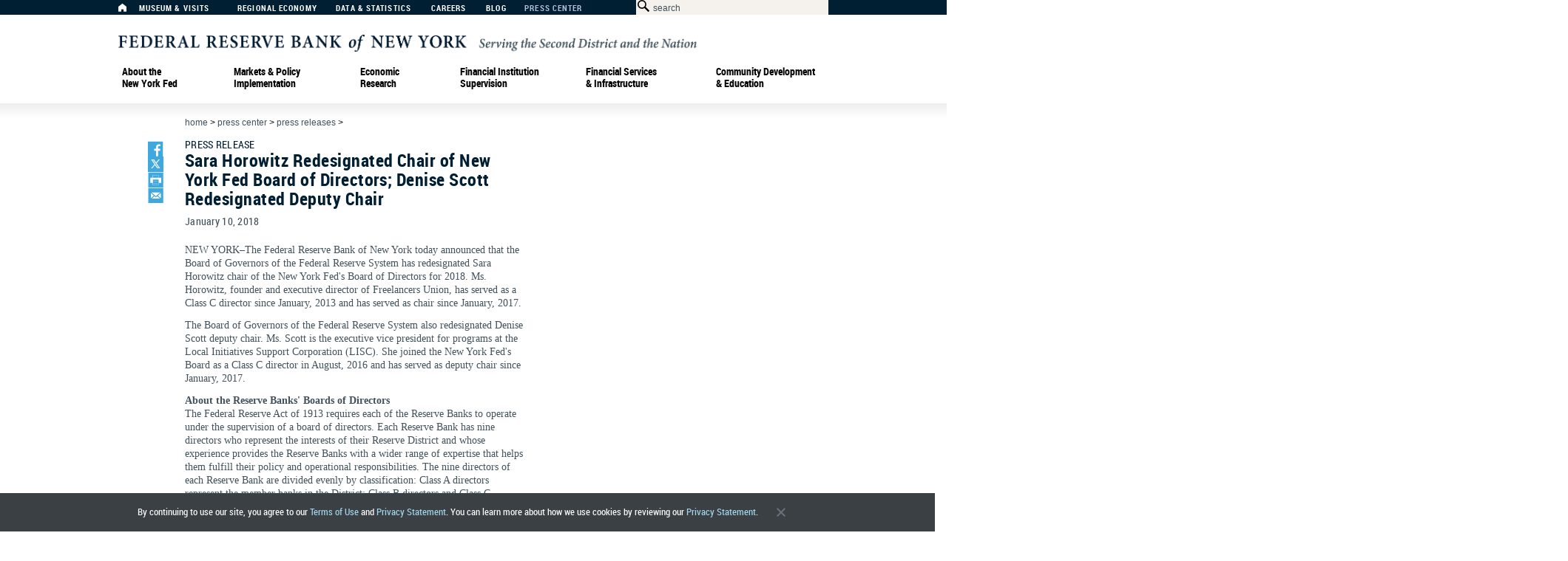

--- FILE ---
content_type: text/css
request_url: https://www.newyorkfed.org/medialibrary/media/v5/dxt-ui/css/dxt_app.7cb2998cba1ad4d6ea7b.css
body_size: 41434
content:
.dxt-press-center tbody tr.dxt-press-filtered {
    display: none
}

.dxt-press-center #tabs {
    border-bottom-right-radius: 0;
    border-bottom-left-radius: 0;
    border-top-right-radius: 0;
    border-top-left-radius: 0;
    border: 0 solid #ddd;
    background: none;
    color: #001f33;
    position: relative;
    padding: 0
}

.dxt-press-center #tabs>ul {
    margin: 0;
    padding: 3px 3px 0;
    border-bottom-right-radius: 0;
    border-bottom-left-radius: 0;
    border-top-right-radius: 0;
    border-top-left-radius: 0;
    border: 0 solid #e78f08;
    background: none;
    color: #fff;
    min-height: 0;
    outline: 0;
    line-height: 1.3;
    text-decoration: none;
    font-size: 100%;
    list-style: none
}

.dxt-press-center #tabs>ul>li {
    list-style: none;
    float: left;
    position: relative;
    top: 0;
    margin: 1px 0 0;
    border-bottom-width: 0;
    padding: 0;
    white-space: nowrap;
    color: #001f33;
    border-top-right-radius: 0;
    border-top-left-radius: 0
}

.dxt-press-center #tabs>ul>li>a {
    float: left;
    padding: 0 3px;
    text-decoration: none;
    margin: 0;
    border-bottom: 0 solid #fff;
    vertical-align: baseline;
    background: transparent;
    font-family: RobotoCondensedBold;
    letter-spacing: .04em;
    line-height: 12px
}

.dxt-press-center #tabs>ul>li>a,select.ddCategory {
    cursor: pointer;
    color: #001f33;
    font-size: 10px;
    text-transform: uppercase
}

select.ddCategory {
    background-color: #fff;
    border: none;
    padding: .5em 0 .5em .5em;
    position: relative;
    font-family: RobotoCondensedRegular;
    width: 210px;
    height: 24px;
    margin: .5em;
    background-image: url(/medialibrary/media/v5/dxt-ui/images/arrow_blue_dropdown.057014fde3518b0ece4fd40299ec5dc0.svg);
    background-position: 95%;
    background-repeat: no-repeat;
    -webkit-appearance: none;
    -moz-appearance: none;
    text-indent: 1px;
    text-overflow: ""
}

select.ddCategory::-ms-expand {
    display: none;
    background-position: 92%
}

.dxt-press-center-category-filter-label {
    right: 235px;
    font-family: RobotoCondensedRegular;
    text-transform: uppercase;
    color: #001f33;
    font-size: 10px;
    margin-top: 10px;
    margin-right: 10px
}

.archivelink {
    text-transform: uppercase;
    color: #41a8df
}

@media(min-width: 737px) {
	.top-20px {padding-top:20px !important;}
	.top-30px {padding-top:30px !important;}
	.top-40px {padding-top:40px !important;}
	.top-50px {padding-top:50px !important;}
    .hidden {
        display:none!important
    }

    .dxt-device-mobile {
        display: none
    }

    .dxt-device-desktop {
        display: block
    }

    .red {
        border: 1px dotted red
    }

    .blue {
        border: 1px dotted blue
    }

    .green {
        border: 1px dotted green
    }

    .orange {
        border: 1px dotted orange
    }

    .purple {
        border: 1px dotted purple
    }

    .pink {
        border: 1px dotted pink
    }

    body {
        -webkit-font-smoothing: antialiased
    }

    body>div.container_12>header {
        height: 105px
    }

    #dxt-mobile-header {
        display: block;
        position: absolute;
        top: 0;
        left: 0;
        z-index: 1000;
        width: 100%
    }

    .dxt-logo {
        background-color: #fff;
        height: 60px;
        text-align: center
    }

    .dxt-logo svg {
        width: 90%;
        margin-top: 24px
    }

    .dxt-menu-search {
        display: none
    }

    .dxt-burger {
        background-color: #000;
        border-bottom: 3px solid #fff;
        color: #fff;
        width: 100%;
        overflow: hidden;
        position: absolute;
        top: 0;
        left: 0;
        z-index: 10;
        min-height: 40px
    }

    .dxt-burger div {
        padding: 15px 20px
    }

    .dxt-burger a {
        float: left;
        color: #fff;
        background: url(/medialibrary/media/v5/dxt-ui/images/nyfed_mobile_hamburger.98bb0c3809b3bec2dd4253d28ab5bc3c.svg);
        background-size: 9px 11px;
        background-repeat: no-repeat;
        padding-left: 15px
    }

    div.dxt-navigation-on div.dxt-menu-search .dxt-burger a {
        background: url(/medialibrary/media/v5/dxt-ui/images/nyfed_mobile_exit.5099e567bdaac3564748659658020fa5.svg);
        background-repeat: no-repeat;
        background-position: 0
    }

    .dxt-burger a img {
        margin-top: -2px;
        margin-right: 4px
    }

    .dxt-burger a:active,.dxt-burger a:visited {
        color: #fff
    }

    .dxt-burger span {
        float: right;
        margin-top: -2px;
        height: 14px;
        width: 14px;
        background: url(/medialibrary/media/v5/dxt-ui/images/nyfed_mobile_magnify_white.34b6b3c5077b8563256fbcf01d533609.svg)
    }

    div.dxt-show-search .dxt-burger span {
        background: url(/medialibrary/media/v5/dxt-ui/images/nyfed_mobile_exit.5099e567bdaac3564748659658020fa5.svg);
        background-repeat: no-repeat;
        background-position: 4px
    }

    .dxt-show-search .dxt-search-bar-wrapper {
        margin-top: 43px
    }

    #dxt-overlay {
        width: 1px;
        height: 1px!important
    }

    #dxt-overlay,.dxt-show-search+#dxt-overlay {
        background-color: rgba(0,31,51,.85);
        position: absolute;
        top: 0;
        left: 0;
        z-index: 100
    }

    .dxt-show-search+#dxt-overlay {
        width: 100%;
        height: 100%
    }

    .dxt-search-bar-wrapper {
        background-color: #f5f2ed;
        width: 100%;
        height: 57px;
        margin-top: -30px;
        position: relative
    }

    .dxt-search-bar-wrapper span {
        display: block;
        position: absolute;
        z-index: 1;
        margin-top: 18px;
        margin-left: 20px;
        width: 20px;
        height: 20px;
        background: url(/medialibrary/media/v5/dxt-ui/images/nyfed_mobile_magnify_black.e93bea7f075db97dcf045dc97dbc4c92.svg);
        background-size: 20px 20px;
        background-repeat: no-repeat
    }

    .dxt-search-bar-wrapper .dxt-search-bar form {
        padding: 15px 20px
    }

    .dxt-search-bar {
        height: 55px
    }

    .dxt-search-bar form .icon-search {
        display: none
    }

    .dxt-search-bar form#search {
        height: 25px
    }

    .dxt-search-bar form#search input#searchbox {
        padding: 0;
        margin: 0;
        width: 80%;
        padding: 3px 10px;
        display: block;
        margin-left: 25px;
        font-size: 24px;
        font-family: RobotoCondensedBold,Impact,Arial Black,Helvetica,Arial,sans-serif
    }

    .dxt-search-bar form#search input#searchbox::-webkit-input-placeholder {
        color: #bab8b6;
        font-family: RobotoCondensedRegular,sans-serif;
        font-size: 22px
    }

    .dxt-search-bar form#search input#searchbox::-webkit-input-placeholder:before {
        content: "Line 1\A   Line 2\A   Line 3\A"
    }

    div.dxt-navigation-on ul#dxt-navigation,ul#dxt-navigation {
        display: block
    }

    ul.dxt-level-1 li a,ul.dxt-level-1 li span:not(.dxt-mobile-menu-controls) {
        padding: 15px 20px;
        padding-top: 12px;
        padding-bottom: 12px;
        padding-right: 0;
        display: block
    }

    ul.dxt-level-2,ul.dxt-level-3,ul.dxt-level-4 {
        display: none
    }

    ul.dxt-level-1 hr {
        border: 0;
        height: 1px;
        background-color: #fff;
        width: 90%;
        margin: 0 auto;
        margin-top: 10px
    }

    ul.dxt-level-1>li>a,ul.dxt-level-1>li>span:not(.dxt-mobile-menu-controls),ul.dxt-level-2>li>a,ul.dxt-level-2>li>span:not(.dxt-mobile-menu-controls),ul.dxt-level-3>li>a,ul.dxt-level-3>li>span:not(.dxt-mobile-menu-controls),ul.dxt-level-4>li>a,ul.dxt-level-4>li>span:not(.dxt-mobile-menu-controls) {
        font-family: RobotoCondensedRegular,Impact,Arial Black,Helvetica,Arial,sans-serif;
        font-size: 16px;
        letter-spacing: .01em
    }

    ul.dxt-level-2>li>a,ul.dxt-level-2>li>span:not(.dxt-mobile-menu-controls),ul.dxt-level-3>li>a,ul.dxt-level-3>li>span:not(.dxt-mobile-menu-controls) {
        font-family: RobotoCondensedBold,Impact,Arial Black,Helvetica,Arial,sans-serif
    }

    ul.dxt-level-1>li>a,ul.dxt-level-1>li>span:not(.dxt-mobile-menu-controls) {
        padding-left: 20px
    }

    ul.dxt-level-2>li>a,ul.dxt-level-2>li>span:not(.dxt-mobile-menu-controls) {
        text-transform: uppercase
    }

    ul.dxt-level-3>li>a,ul.dxt-level-3>li>span:not(.dxt-mobile-menu-controls) {
        font-size: 16px
    }

    ul.dxt-level-4>li>a,ul.dxt-level-4>li>span:not(.dxt-mobile-menu-controls) {
        font-size: 14px;
        font-family: RobotoCondensedRegular,Impact,Arial Black,Helvetica,Arial,sans-serif
    }

    ul.dxt-level-1 {
        background-color: transparent
    }

    ul.dxt-level-1,ul.dxt-level-1 ul {
        padding: 0;
        margin: 0
    }

    ul.dxt-level-1 {
        padding: 15px 0
    }

    ul.dxt-level-1 li {
        overflow: hidden;
        width: 100%
    }

    ul.dxt-level-1 li a {
        color: #fff
    }

    ul.dxt-level-1 li>span {
        color: #99a5ad
    }

    ul.dxt-level-1 li span.dxt-mobile-menu-controls:before {
        color: #fff
    }

    ul.dxt-level-1 li.dxt-show-mobile-sub-menu ul {
        display: block
    }

    ul.dxt-level-2>li a,ul.dxt-level-2>li span:not(.dxt-mobile-menu-controls) {
        padding-top: 10px;
        padding-bottom: 10px
    }

    ul.dxt-level-2>li:first-child {
        padding-top: 12px
    }

    ul.dxt-level-2>li:last-child {
        padding-bottom: 12px
    }

    ul.dxt-level-2 li {
        background-color: transparent
    }

    ul.dxt-level-2 span.dxt-mobile-menu-controls {
        display: none
    }

    ul.dxt-level-4>li {
        padding-left: 10px;
        position: relative
    }

    ul.dxt-level-4>li a:before {
        content: "\2022";
        position: absolute;
        top: 10px;
        left: 19px
    }

    .dxt-mobile-menu-controls+a {
        float: left
    }

    span.dxt-mobile-menu-controls {
        display: none
    }

    li.dxt-show-mobile-sub-menu span.dxt-mobile-menu-controls {
        background: url(/medialibrary/media/v5/dxt-ui/images/nyfed_mobile_minus.75a51863effad03111729b999a42dbcb.svg);
        background-repeat: no-repeat;
        background-position: 50% 50%
    }

    #dxt_universal_nav {
        padding: 20px 0;
        font-size: 12px;
        padding-top: 15px
    }

    #dxt_universal_nav a {
        padding: 10px 20px;
        display: block;
        font-family: RobotoCondensedRegular,Impact,Arial Black,Helvetica,Arial,sans-serif;
        font-size: 12px;
        letter-spacing: .01em;
        text-transform: uppercase
    }

    #dxt-navigation>hr,#dxt_universal_nav {
        display: none
    }

    ul.nav-type-megamenu li a:hover {
        color: #9aa7c3!important;
        cursor: pointer!important
    }

    div#header-border {
        margin-top: 35px
    }

    ul#dxt-navigation {
        padding-left: 0;
        background: transparent;
        margin: 20px 0 0
    }

    ul#dxt-navigation li#nav-item-32,ul#dxt-navigation li#nav-item-40,ul#dxt-navigation li#nav-item-84,ul#dxt-navigation li#nav-item-90,ul#dxt-navigation li#nav-item-96,ul#dxt-navigation li#nav-item-100 {
        padding: 0;
        margin: 0
    }

    #dxt-mobile-header {
        position: relative;
        width: 960px;
        margin: auto
    }

    #dxt-navigation {
        background-color: #fff;
        list-style: none;
        margin: 0 auto;
        padding-top: 5px;
        padding-right: 0px;
        padding-bottom: 25px;
        color: #000;
        height: 50px
    }

    ul.dxt-level-1 li a {
        color: #000
    }

    #dxt-navigation>li.nav-level-1 {
        display: inline
    }

    ul#dxt-navigation li#nav-item-32>.dxt-level-top a,ul#dxt-navigation li#nav-item-40>.dxt-level-top a,ul#dxt-navigation li#nav-item-84>.dxt-level-top a,ul#dxt-navigation li#nav-item-90>.dxt-level-top a,ul#dxt-navigation li#nav-item-96>.dxt-level-top a,ul#dxt-navigation li#nav-item-100>.dxt-level-top a {
        text-decoration: none;
        text-align: left;
        display: block;
        font-family: RobotoCondensedBold,Impact,Arial Black,Helvetica,Arial,sans-serif;
        font-size: 14px;
        line-height: 16px;
        max-width: 140px;
        max-height: 32px;
        padding: 0;
        margin: 5px 0 0;
        width: 140px
    }

    ul#dxt-navigation li#nav-item-40 ul .dxt-level-top a,ul#dxt-navigation li#nav-item-84 ul .dxt-level-top a,ul#dxt-navigation li#nav-item-90 ul .dxt-level-top a,ul#dxt-navigation li#nav-item-96 ul .dxt-level-top a,ul#dxt-navigation li#nav-item-100 ul .dxt-level-top a {
        max-width: 300px;
        padding: 0;
        margin: 5px 0 0;
        width: auto
    }

    ul#dxt-navigation li#nav-item-32 .dxt-level-top a:hover,ul#dxt-navigation li#nav-item-40 .dxt-level-top a:hover,ul#dxt-navigation li#nav-item-84 .dxt-level-top a:hover,ul#dxt-navigation li#nav-item-90 .dxt-level-top a:hover,ul#dxt-navigation li#nav-item-96 .dxt-level-top a:hover,ul#dxt-navigation li#nav-item-100 .dxt-level-top a:hover {
        color: #9aa7c3
    }

    ul#dxt-navigation div.dxt-level-top a {
        word-wrap: break-word;
        width: 140px
    }

    ul#dxt-navigation li#nav-item-100>.dxt-level-top a {
        width: 150px;
        margin-left: 36px
    }

    ul#dxt-navigation li#nav-item-32 .dxt-level-top a {
        width: 130px;
        padding-left: 0;
        margin-left: 5px;
        margin-right: 20px
    }

    ul#dxt-navigation li#nav-item-40>.dxt-level-top a {
        margin-left: 1px;
        margin-right: -5px
    }

    ul#dxt-navigation li#nav-item-42 .dxt-level-top a {
        margin-left: 0
    }

    ul#dxt-navigation li#nav-item-42>.dxt-level-top a {
        text-transform: uppercase;
        max-width: 300px;
        width: 300px;
        letter-spacing: .03em
    }

    ul#dxt-navigation li#nav-list-68 .dxt-level-top a {
        margin-left: 0
    }

    ul#dxt-navigation li#nav-item-56 .dxt-level-top a,ul#dxt-navigation li#nav-item-75 .dxt-level-top a {
        margin-left: 0;
        text-transform: uppercase;
        letter-spacing: .03em
    }

    ul#dxt-navigation li.dxt-level-2-item div.dxt-level-top a {
        margin-left: 0
    }

    ul#dxt-navigation li#nav-item-84>.dxt-level-top a {
        margin-left: 36px;
        width: 100px;
        margin-right: 35px
    }

    ul#dxt-navigation li#nav-item-96>.dxt-level-top a {
        margin-left: 30px
    }

    ul#dxt-navigation ul#nav-list-32 .dxt-level-2,ul#dxt-navigation ul#nav-list-32 .dxt-level-3,ul#dxt-navigation ul#nav-list-32 .dxt-level-4 {
        display: block
    }

    ul#dxt-navigation li#nav-item-32 {
        margin-left: 0
    }

    ul#dxt-navigation ul#nav-list-32 {
        display: none;
        position: absolute;
        z-index: 9999;
        width: 960px;
        padding: 20px 0 40px;
        margin: 0;
        top: 61px;
        background: rgba(0,31,51,.95);
        height: 482px;
        font-size: 12px
    }

    ul#dxt-navigation #nav-item-32 .dxt-level-2 a.mm-item-link,ul#dxt-navigation #nav-item-32 .dxt-level-3 a.mm-item-link {
        letter-spacing: .02em;
        margin-left: 0;
        margin-top: 4px
    }

    ul#dxt-navigation ul#nav-list-32>li {
        background: transparent;
        color: #fff;
        margin: 12px 10px 0;
        padding: 0;
        list-style: none;
        overflow: visible;
        width: 140px;
        float: left;
        clear: left
    }

    ul#dxt-navigation ul#nav-list-32>li:last-child {
        clear: none;
        float: none;
        margin: -10px 0 0;
        width: 800px;
        top: -12px;
        position: relative;
        display: inline;
        font-size: 0
    }

    ul#dxt-navigation ul#nav-list-32>li:last-child>div {
        position: relative;
        z-index: 9
    }

    ul#dxt-navigation ul#nav-list-32>li:last-child div.dxt-menu-content-item-desc {
        width: 220px;
        margin: 0 10px;
        display: inline-block;
        vertical-align: top
    }

    ul#dxt-navigation ul#nav-list-32>li:last-child div.dxt-menu-content-item-desc p {
        font-family: Georgia;
        font-size: 16px;
        line-height: 24px;
        color: #fff;
        margin: 0
    }

    ul#dxt-navigation ul#nav-list-32>li:last-child div.dxt-menu-images {
        width: 560px;
        display: inline-block
    }

    ul#dxt-navigation ul#nav-list-32>li:last-child div.dxt-menu-images .dxt-menu-content-item-image:not(:first-child) {
        width: 140px;
        display: inline-block;
        margin: 0 10px;
        vertical-align: top
    }

    ul#dxt-navigation ul#nav-list-32>li:last-child div.dxt-menu-images a:first-child {
        margin: 0 10px 0 90px
    }

    ul#dxt-navigation ul#nav-list-32>li:last-child div.dxt-menu-images .dxt-menu-content-item-image p {
        width: 140px;
        margin-bottom: 0;
        margin-top: 10px;
        font-family: RobotoCondensedRegular,Arial Narrow,Helvetica,Arial,sans-serif;
        font-size: 12px;
        line-height: 14px;
        letter-spacing: normal
    }

    ul#dxt-navigation ul#nav-list-32>li:first-child {
        border-bottom: 2px solid #99a5ad;
        line-height: 14px;
        margin-top: 0
    }

    ul#dxt-navigation ul#nav-list-32>li:first-child>a {
        letter-spacing: .03em;
        text-decoration: none;
        text-transform: uppercase
    }

    ul#dxt-navigation ul#nav-list-32 li a,ul#dxt-navigation ul#nav-list-32>li:first-child>a {
        font-family: RobotoCondensedBold,Impact,Arial Black,Helvetica,Arial,sans-serif;
        font-size: 14px;
        line-height: 16px;
        color: #fff
    }

    ul#dxt-navigation ul#nav-list-32 li a {
        letter-spacing: .02em;
        margin: 0;
        padding: 0;
        text-transform: none;
        display: inline-block;
        position: relative;
        z-index: 999
    }

    ul#dxt-navigation ul#nav-list-32 ul.nav-level-2 {
        margin-left: 1em;
        font-size: 16px
    }

    ul#dxt-navigation ul#nav-list-32 li.nav-level-3 {
        margin: 8px 0 0;
        list-style-type: disc;
        list-style-position: outside;
        display: list-item;
        width: 140px;
        color: #fff;
        overflow: visible
    }

    ul#dxt-navigation ul#nav-list-32 li.nav-level-3 a {
        display: inline-block;
        font-family: RobotoCondensedRegular,Arial Narrow,Helvetica,Arial,sans-serif;
        font-size: 14px;
        line-height: 16px;
        margin: 0;
        padding: 0;
        vertical-align: baseline;
        text-transform: none;
        letter-spacing: normal
    }

    ul#dxt-navigation ul#nav-list-32 li#nav-item-127:nth-child(4) a {
        vertical-align: top
    }

    ul#dxt-navigation ul#nav-list-32>li:nth-child(4),ul#dxt-navigation ul#nav-list-32>li:nth-child(5),ul#dxt-navigation ul#nav-list-32>li:nth-child(6),ul#dxt-navigation ul#nav-list-32>li:nth-child(7) {
        margin-top: 16px
    }

    #nav-list-40 .dxt-level-2,#nav-list-40 .dxt-level-3,#nav-list-40 .dxt-level-4 {
        display: inline-block
    }

    ul#dxt-navigation ul#nav-list-40 {
        position: absolute;
        z-index: 9999;
        width: 960px;
        padding: 20px 0 40px;
        margin: 0;
        top: 61px;
        background: rgba(0,31,51,.95);
        font-size: 0;
        height: 570px;
        font-size: 12px
    }

    ul#dxt-navigation ul#nav-list-40 li {
        background: transparent;
        color: #fff;
        margin: 16px 0 0;
        padding: 0;
        list-style: none;
        overflow: visible;
        width: 300px;
        font-size: 16px
    }

    ul#dxt-navigation ul#nav-list-40>li:first-child {
        border-bottom: 2px solid #99a5ad;
        line-height: 14px
    }

    ul#dxt-navigation ul#nav-list-40>li:not(:first-child) {
        margin-top: 12px
    }

    ul#dxt-navigation ul#nav-list-40>li:nth-child(2) {
        clear: left
    }

    ul#dxt-navigation ul#nav-list-40>li a {
        color: #fff;
        font-family: RobotoCondensedBold,Impact,Arial Black,Helvetica,Arial,sans-serif;
        font-size: 14px;
        line-height: 16px;
        letter-spacing: normal;
        margin: 0;
        padding: 0
    }

    ul#dxt-navigation ul#nav-list-40>li>a {
        letter-spacing: .03em
    }

    ul#dxt-navigation ul#nav-list-40 .dxt-level-3-item a {
        letter-spacing: .02em
    }

    ul#dxt-navigation ul#nav-list-40 .dxt-level-4-item a {
        letter-spacing: normal
    }

    ul#dxt-navigation ul#nav-list-40 ul.nav-level-2 {
        font-size: 14px
    }

    ul#dxt-navigation ul#nav-list-40 ul.nav-level-3 {
        margin-left: 16px;
        font-size: 14px
    }

    ul#dxt-navigation ul#nav-list-40 .dxt-level-4>li.nav-level-3 {
        margin-left: 1em;
        margin-top: .5em;
        list-style-type: disc;
        list-style-position: outside
    }

    ul#dxt-navigation ul#nav-list-40 .dxt-level-4>li.nav-level-3 a {
        font-family: RobotoCondensedRegular,Arial Narrow,Helvetica,Arial,sans-serif;
        font-size: 14px;
        line-height: 16px
    }

    ul#dxt-navigation ul#nav-list-40 li.nav-level-4 {
        margin: 8px 0 0;
        list-style-type: disc;
        list-style-position: outside
    }

    ul#dxt-navigation ul#nav-list-40 li.nav-level-3 a {
        display: inline-block;
        font-family: RobotoCondensedBold,Arial Narrow,Helvetica,Arial,sans-serif;
        font-size: 14px;
        line-height: 16px;
        margin: 0;
        padding: 0;
        vertical-align: baseline
    }

    ul#dxt-navigation ul#nav-list-40 li.nav-level-4 a {
        display: inline-block;
        font-family: RobotoCondensedRegular,Arial Narrow,Helvetica,Arial,sans-serif;
        font-size: 14px;
        line-height: 16px;
        margin: 0;
        padding: 0;
        vertical-align: baseline
    }

    ul#dxt-navigation ul#nav-list-40 li.nav-level-3 a:before,ul#dxt-navigation ul#nav-list-40 li.nav-level-4 a:before {
        content: none
    }

ul#dxt-navigation ul#nav-list-40>li {
    float: left;
    display: inline-block;
    width: 275px;
    margin: 0 10px 0 20px;
}
    ul#dxt-navigation ul#nav-list-40>li:nth-child(4) {
        position: relative;
        right: 320px;
        top: 206px;
        margin-top: 0
    }

    ul#dxt-navigation ul#nav-list-40>li:nth-child(5) {
        position: relative;
        bottom: 183px;
        float: right
    }

    ul#dxt-navigation ul#nav-list-40 span.nav.nav-type-label {
        padding: 0;
        font-family: RobotoCondensedBold,Impact,Arial Black,Helvetica,Arial,sans-serif;
        font-size: 14px;
        line-height: 16px;
        color: #fff;
        text-decoration: none;
        text-transform: uppercase;
        letter-spacing: .03em;
        color: #99a5ad;
        margin-top: 3px
    }

    ul#dxt-navigation ul#nav-list-40 ul#nav-list-68 li:first-child {
        margin-top: 10px
    }

    ul#dxt-navigation ul#nav-list-40 li#nav-item-73 {
        margin-top: 11px;
        margin-bottom: 5px
    }

    ul#dxt-navigation ul#nav-list-40 li#nav-item-73 .dxt-level-top a {
        max-width: 300px;
        width: 300px
    }

    ul#dxt-navigation ul#nav-list-40 li#nav-item-74 {
        margin-top: 9px!important
    }

    ul#nav-list-40 #nav-list-84 .dxt-level-2,ul#nav-list-40 #nav-list-84 .dxt-level-3,ul#nav-list-40 #nav-list-84 .dxt-level-4 {
        display: block
    }

    #nav-list-84 .dxt-level-2,#nav-list-84 .dxt-level-3,#nav-list-84 .dxt-level-4 {
        display: inline-block
    }

    ul#dxt-navigation ul#nav-list-84 {
        position: absolute;
        z-index: 9999;
        width: 960px;
        padding: 20px 0 40px;
        margin: 0;
        top: 61px;
        background: rgba(0,31,51,.95);
        height: 650px;
        font-size: 12px;
    }

    ul#dxt-navigation ul#nav-list-84 li {
        background: transparent;
        color: #fff;
        margin: 16px 0 0;
        padding: 0;
        list-style: none;
        overflow: visible;
        width: 300px;
        font-size: 16px
    }

    ul#dxt-navigation ul#nav-list-84>li:first-child {
        border-bottom: 2px solid #99a5ad;
        line-height: 14px
    }

    ul#dxt-navigation ul#nav-list-84>li:not(:first-child) {
        margin-top: 12px
    }

    ul#dxt-navigation ul#nav-list-84>li:nth-child(2) {
        clear: left
    }

    ul#dxt-navigation ul#nav-list-84>li a {
        color: #fff;
        font-family: RobotoCondensedBold,Impact,Arial Black,Helvetica,Arial,sans-serif;
        font-size: 14px;
        line-height: 16px;
        letter-spacing: normal;
        margin: 0;
        padding: 0
    }

    ul#dxt-navigation ul#nav-list-84>li>a {
        letter-spacing: .03em
    }

    ul#dxt-navigation ul#nav-list-84 .dxt-level-3-item a {
        letter-spacing: .02em
    }

    ul#dxt-navigation ul#nav-list-84 .dxt-level-4-item a {
        letter-spacing: normal
    }

    ul#dxt-navigation ul#nav-list-84 ul.nav-level-2 {
        font-size: 14px
    }

    ul#dxt-navigation ul#nav-list-84 ul.nav-level-3 {
        margin-left: 16px;
        font-size: 14px
    }

    ul#dxt-navigation ul#nav-list-84 .dxt-level-4>li.nav-level-3 {
        margin-left: 1em;
        margin-top: .5em;
        list-style-type: disc;
        list-style-position: outside
    }

    ul#dxt-navigation ul#nav-list-84 .dxt-level-4>li.nav-level-3 a {
        font-family: RobotoCondensedRegular,Arial Narrow,Helvetica,Arial,sans-serif;
        font-size: 14px;
        line-height: 16px
    }

    ul#dxt-navigation ul#nav-list-84 li.nav-level-4 {
        margin: 8px 0 0;
        list-style-type: disc;
        list-style-position: outside
    }

    ul#dxt-navigation ul#nav-list-84 li.nav-level-3 a {
        display: inline-block;
        font-family: RobotoCondensedBold,Arial Narrow,Helvetica,Arial,sans-serif;
        font-size: 14px;
        line-height: 16px;
        margin: 0;
        padding: 0;
        vertical-align: baseline
    }

    ul#dxt-navigation ul#nav-list-84 li.nav-level-4 a {
        display: inline-block;
        font-family: RobotoCondensedRegular,Arial Narrow,Helvetica,Arial,sans-serif;
        font-size: 14px;
        line-height: 16px;
        margin: 0;
        padding: 0;
        vertical-align: top
    }

    ul#dxt-navigation ul#nav-list-84 li.nav-level-3 a:before,ul#dxt-navigation ul#nav-list-84 li.nav-level-4 a:before {
        content: none
    }

    ul#dxt-navigation ul#nav-list-84>li {
        float: left;
        display: inline-block;
        width: 276px;
        margin: 0 20px;
    }

	ul#dxt-navigation ul#nav-list-84 > li:nth-child(4) {
    position: relative;
    /* left: 0px !important; */
    top: 10px !important;
    margin-top: 4px !important;
}
    ul#dxt-navigation ul#nav-list-84>li:nth-child(5) {
        position: relative;
        bottom: 183px;
        float: right
    }

    ul#dxt-navigation ul#nav-list-84 span.nav.nav-type-label {
        padding: 0;
        font-family: RobotoCondensedBold,Impact,Arial Black,Helvetica,Arial,sans-serif;
        font-size: 14px;
        line-height: 16px;
        text-decoration: none;
        text-transform: uppercase;
        letter-spacing: .03em;
        color: #99a5ad;
        margin-top: 3px
    }

    ul#dxt-navigation ul#nav-list-84 ul#nav-list-68 li:first-child {
        margin-top: 10px
    }

    ul#dxt-navigation ul#nav-list-84 li#nav-item-73 {
        margin-top: 11px;
        margin-bottom: 5px
    }

    ul#dxt-navigation ul#nav-list-84 li#nav-item-73 .dxt-level-top a {
        max-width: 300px;
        width: 300px
    }

    ul#dxt-navigation ul#nav-list-84 li#nav-item-74 {
        margin-top: 9px!important
    }

    ul#nav-list-84 #nav-list-84 .dxt-level-2,ul#nav-list-84 #nav-list-84 .dxt-level-3,ul#nav-list-84 #nav-list-84 .dxt-level-4 {
        display: block
    }
    ul#dxt-navigation ul#nav-list-84 li#nav-item-88 .dxt-level-top a {
        margin-top: 2px
    }


    #nav-list-90 .dxt-level-2,#nav-list-90 .dxt-level-3,#nav-list-90 .dxt-level-4 {
        display: block
    }

    ul#dxt-navigation ul#nav-list-90 {
        display: none;
        position: absolute;
        z-index: 9999;
        width: 960px;
        padding: 20px 0 40px;
        margin: 0;
        top: 61px;
        background: rgba(0,31,51,.95);
        height: 386px;
        font-size: 16px
    }

    ul#dxt-navigation ul#nav-list-90 li {
        background: transparent;
        color: #fff;
        margin: 13px 10px 0;
        padding: 0;
        list-style: none;
        overflow: visible;
        width: 140px;
        display: inline-block;
        float: left;
        clear: left;
        font-size: 16px
    }

    ul#dxt-navigation ul#nav-list-90>li:first-child {
        border-bottom: 2px solid #99a5ad;
        line-height: 14px;
        margin-top: 0
    }

    ul#dxt-navigation ul#nav-list-90>li:first-child a {
        text-transform: uppercase
    }

    ul#dxt-navigation ul#nav-list-90>li:last-child {
        clear: none;
        float: none;
        margin: 0;
        width: 800px;
        position: relative;
        top: -17px;
        display: inline;
        font-size: 0
    }

    ul#dxt-navigation ul#nav-list-90>li:last-child>div.dxt-menu-content {
        position: relative;
        z-index: 9
    }

    ul#dxt-navigation ul#nav-list-90>li:last-child div.dxt-menu-content-item-desc {
        width: 220px;
        margin: 0 10px;
        display: inline-block;
        vertical-align: top
    }

    ul#dxt-navigation ul#nav-list-90>li:last-child div.dxt-menu-content-item-desc p {
        font-family: Georgia;
        font-size: 16px;
        line-height: 24px;
        color: #fff;
        margin: 0
    }

    ul#dxt-navigation ul#nav-list-90>li:last-child div.dxt-menu-images {
        width: 490px;
        margin-left: 80px;
        margin-right: -10px;
        display: inline-block
    }

    ul#dxt-navigation ul#nav-list-90>li:last-child div.dxt-menu-images .dxt-menu-content-item-image {
        width: 140px;
        display: inline-block;
        margin: 0 10px;
        vertical-align: top
    }

    ul#dxt-navigation ul#nav-list-90>li:last-child div.dxt-menu-images .dxt-menu-content-item-image p {
        width: 140px;
        margin-bottom: 0;
        margin-top: 10px;
        font-family: RobotoCondensedRegular,Arial Narrow,Helvetica,Arial,sans-serif;
        font-size: 12px;
        line-height: 14px;
        letter-spacing: normal
    }

    ul#dxt-navigation ul#nav-list-90 li a {
        color: #fff;
        font-family: RobotoCondensedBold,Impact,Arial Black,Helvetica,Arial,sans-serif;
        font-size: 14px;
        line-height: 16px;
        letter-spacing: .03em;
        margin: 0;
        padding: 0;
        position: relative;
        z-index: 99
    }

    ul#dxt-navigation ul#nav-list-90 li div.dxt-level-top a {
        letter-spacing: .02em
    }

    ul#dxt-navigation ul#nav-list-90 li ul li a {
        letter-spacing: normal
    }

    ul#dxt-navigation ul#nav-list-90 ul.nav-level-2 {
        margin-left: 1em;
        clear: both
    }

    ul#dxt-navigation ul#nav-list-90 li.nav-level-3 {
        margin: 8px 0 0;
        list-style-type: disc;
        list-style-position: outside;
        display: list-item
    }

    ul#dxt-navigation ul#nav-list-90 li.nav-level-3 a {
        display: inline-block;
        font-family: RobotoCondensedRegular,Arial Narrow,Helvetica,Arial,sans-serif;
        font-size: 14px;
        line-height: 16px;
        margin: 0;
        padding: 0;
        vertical-align: top
    }

    ul#dxt-navigation ul#nav-list-90 li#nav-item-94 {
        margin-top: 17px;
        margin-bottom: -2px
    }

    ul#dxt-navigation ul#nav-list-90 li#nav-item-94 a {
        letter-spacing: .02em;
        text-transform: capitalize
    }

    ul#dxt-navigation ul#nav-list-90 li#nav-item-159 a {
        width: 100px
    }

    #nav-list-96 .dxt-level-2,#nav-list-96 .dxt-level-3,#nav-list-96 .dxt-level-4 {
        display: block
    }

    ul#dxt-navigation ul#nav-list-96 {
        display: none;
        position: absolute;
        z-index: 9999;
        width: 960px;
        padding: 20px 0 40px;
        margin: 0;
        top: 61px;
        background: rgba(0,31,51,.95);
        height: 498px;
        font-size: 12px
    }

    ul#dxt-navigation ul#nav-list-96 a,ul#dxt-navigation ul#nav-list-96 ul li a {
        margin: 1em 0 0
    }

    ul#dxt-navigation ul#nav-list-96>li {
        background: transparent;
        color: #fff;
        margin: 0 10px;
        padding: 0;
        list-style: none;
        overflow: visible;
        width: 140px;
        display: inline-block;
        float: left;
        clear: left
    }

    ul#dxt-navigation ul#nav-list-96>li:first-child {
        border-bottom: 2px solid #99a5ad;
        line-height: 14px;
        margin-top: 0
    }

    ul#dxt-navigation ul#nav-list-96>li:first-child a {
        text-transform: uppercase;
        margin-top: 0;
        letter-spacing: .03em
    }

    ul#dxt-navigation ul#nav-list-96>li:last-child {
        clear: none;
        float: none;
        margin: 0;
        width: 800px;
        position: relative;
        top: -12px;
        display: inline;
        font-size: 0
    }

    ul#dxt-navigation ul#nav-list-96>li:last-child>div.dxt-menu-content {
        position: relative;
        z-index: 9
    }

    ul#dxt-navigation ul#nav-list-96>li:last-child div.dxt-menu-content-item-desc {
        width: 220px;
        margin: 0 10px;
        display: inline-block;
        vertical-align: top
    }

    ul#dxt-navigation ul#nav-list-96>li:last-child div.dxt-menu-content-item-desc p {
        font-family: Georgia;
        font-size: 16px;
        line-height: 24px;
        color: #fff;
        margin: 0
    }

    ul#dxt-navigation ul#nav-list-96>li:last-child div.dxt-menu-images {
        width: 490px;
        margin-left: 80px;
        margin-right: -10px;
        display: inline-block
    }

    ul#dxt-navigation ul#nav-list-96>li:last-child div.dxt-menu-images .dxt-menu-content-item-image {
        width: 140px;
        display: inline-block;
        margin: 0 10px;
        vertical-align: top
    }

    ul#dxt-navigation ul#nav-list-96>li:last-child div.dxt-menu-images .dxt-menu-content-item-image p {
        width: 140px;
        margin-bottom: 0;
        margin-top: 10px;
        font-family: RobotoCondensedRegular,Arial Narrow,Helvetica,Arial,sans-serif;
        font-size: 12px;
        line-height: 14px;
        letter-spacing: normal
    }

    ul#dxt-navigation ul#nav-list-96 li a {
        color: #fff;
        font-family: RobotoCondensedBold,Impact,Arial Black,Helvetica,Arial,sans-serif;
        font-size: 14px;
        line-height: 16px;
        letter-spacing: .02em;
        padding: 0;
        position: relative;
        z-index: 99
    }

    ul#dxt-navigation ul#nav-list-96 ul.nav-level-2 {
        margin: 0;
        font-size: 14px;
        clear: both
    }

    ul#dxt-navigation ul#nav-list-96 li.nav-level-3 a {
        display: inline-block;
        font-family: RobotoCondensedBold,Arial Narrow,Helvetica,Arial,sans-serif;
        font-size: 14px;
        line-height: 16px;
        padding: 0;
        vertical-align: top
    }

    ul#dxt-navigation ul#nav-list-96>li:nth-child(2)>div.dxt-level-top a {
        text-transform: uppercase;
        letter-spacing: .03em;
        margin-top: 16px
    }

    ul#dxt-navigation ul#nav-list-96 li#nav-item-422 a,ul#dxt-navigation ul#nav-list-96>li:nth-child(2)>div.dxt-level-top a {
        font-family: RobotoCondensedBold,Impact,Arial Black,Helvetica,Arial,sans-serif;
        font-size: 14px;
        line-height: 16px;
        color: #fff;
        text-decoration: none
    }

    ul#dxt-navigation ul#nav-list-96 li#nav-item-422 a {
        letter-spacing: .02em
    }

    #nav-item-96 li#nav-item-99 div.dxt-level-top a {
        font-family: RobotoCondensedBold,Impact,Arial Black,Helvetica,Arial,sans-serif;
        font-size: 14px;
        line-height: 16px;
        color: #fff;
        text-decoration: none;
        text-transform: uppercase;
        letter-spacing: .03em;
        margin: 16px 0 0!important
    }

    #nav-item-96 #nav-list-98 li {
        margin-top: 3px
    }

    #nav-item-96 #nav-list-98 li:first-child {
        padding-top: 4px
    }

    #nav-list-100 .dxt-level-2,#nav-list-100 .dxt-level-3,#nav-list-100 .dxt-level-4 {
        display: block
    }

    ul#dxt-navigation ul#nav-list-100 {
        display: none;
        position: absolute;
        z-index: 9999;
        width: 960px;
        padding: 20px 0 40px;
        margin: 0;
        top: 61px;
        background: rgba(0,31,51,.95);
        height: 546px;
        font-size: 12px
    }

    ul#dxt-navigation ul#nav-list-100 a {
        margin: 16px 0 0
    }

    ul#dxt-navigation ul#nav-list-100 ul li a {
        margin: 1em 0 0
    }

    ul#dxt-navigation ul#nav-list-100>li {
        background: transparent;
        color: #fff;
        margin: 0 10px;
        padding: 0;
        list-style: none;
        overflow: visible;
        width: 140px;
        display: inline-block;
        float: left;
        clear: left
    }

    ul#dxt-navigation ul#nav-list-100>li.nav-type-label {
        margin-top: 16px
    }

    ul#dxt-navigation ul#nav-list-100>li:first-child {
        border-bottom: 2px solid #99a5ad;
        line-height: 14px;
        margin-top: 0
    }

    ul#dxt-navigation ul#nav-list-100>li:first-child a {
        text-transform: uppercase;
        margin-top: 0;
        letter-spacing: .03em
    }

    ul#dxt-navigation ul#nav-list-100>li:last-child {
        clear: none;
        float: none;
        margin: 0;
        width: 800px;
        position: relative;
        top: -12px;
        display: inline;
        font-size: 0
    }

    ul#dxt-navigation ul#nav-list-100>li:last-child>div.dxt-menu-content {
        position: relative;
        z-index: 9
    }

    ul#dxt-navigation ul#nav-list-100>li:last-child div.dxt-menu-content-item-desc {
        width: 220px;
        margin: 0 10px;
        display: inline-block;
        vertical-align: top
    }

    ul#dxt-navigation ul#nav-list-100>li:last-child div.dxt-menu-content-item-desc p {
        font-family: Georgia;
        font-size: 16px;
        line-height: 24px;
        color: #fff;
        margin: 0
    }

    ul#dxt-navigation ul#nav-list-100>li:last-child div.dxt-menu-images {
        width: 490px;
        margin-left: 80px;
        margin-right: -10px;
        display: inline-block
    }

    ul#dxt-navigation ul#nav-list-100>li:last-child div.dxt-menu-images .dxt-menu-content-item-image {
        width: 140px;
        display: inline-block;
        margin: 0 10px;
        vertical-align: top
    }

    ul#dxt-navigation ul#nav-list-100>li:last-child div.dxt-menu-images .dxt-menu-content-item-image p {
        width: 140px;
        margin-bottom: 0;
        margin-top: 10px;
        font-family: RobotoCondensedRegular,Arial Narrow,Helvetica,Arial,sans-serif;
        font-size: 12px;
        line-height: 14px;
        letter-spacing: normal
    }

    ul#dxt-navigation ul#nav-list-100 li a {
        color: #fff;
        font-family: RobotoCondensedBold,Impact,Arial Black,Helvetica,Arial,sans-serif;
        font-size: 14px;
        line-height: 16px;
        letter-spacing: .02em;
        padding: 0;
        position: relative;
        z-index: 99
    }

    ul#dxt-navigation ul#nav-list-100 ul.nav-level-2 {
        margin: 0;
        font-size: 14px;
        clear: both
    }

    ul#dxt-navigation ul#nav-list-100 li.nav-level-3 a {
        display: inline-block;
        font-family: RobotoCondensedBold,Arial Narrow,Helvetica,Arial,sans-serif;
        font-size: 14px;
        line-height: 16px;
        padding: 0;
        vertical-align: top
    }

    ul#dxt-navigation ul#nav-list-100 span.nav.nav-type-label {
        color: #fff;
        color: #99a5ad;
        padding: 0
    }

    #nav-item-100 #nav-item-102 .dxt-level-top a,ul#dxt-navigation ul#nav-list-100 span.nav.nav-type-label {
        font-family: RobotoCondensedBold,Impact,Arial Black,Helvetica,Arial,sans-serif;
        font-size: 14px;
        line-height: 16px;
        text-decoration: none;
        text-transform: uppercase;
        letter-spacing: .03em
    }

    #nav-item-100 #nav-item-102 .dxt-level-top a {
        color: #fff;
        margin-top: 16px!important
    }

    #nav-item-100 #nav-list-102 li {
        margin-top: 3px
    }

    #nav-item-100 #nav-list-102 li:first-child {
        padding-top: 3px
    }

    #nav-item-100 #nav-list-106 li {
        margin-top: 3px
    }

    #nav-item-100 #nav-item-3 a {
        letter-spacing: .03em
    }

    #nav-item-100 #nav-list-109 li {
        margin-top: 3px
    }

    ul#dxt-navigation ul#nav-list-40.mm-item-content:before,ul#dxt-navigation ul#nav-list-84.mm-item-content:before,ul#dxt-navigation ul#nav-list-90.mm-item-content:before,ul#dxt-navigation ul#nav-list-96.mm-item-content:before,ul#dxt-navigation ul#nav-list-100.mm-item-content:before,ul#nav-list-32.mm-item-content:before {
        border-right: 10px solid transparent;
        border-bottom: 10px solid #001f33;
        border-left: 10px solid transparent;
        content: "";
        position: relative
    }

    ul#nav-list-32.mm-item-content:before {
        bottom: 41px;
        right: 155px
    }

    ul#dxt-navigation ul#nav-list-40.mm-item-content:before {
        bottom: 41px;
        right: 150px
    }

    ul#dxt-navigation ul#nav-list-84.mm-item-content:before {
        bottom: 20px;
        left: 14px
    }

    ul#dxt-navigation ul#nav-list-90.mm-item-content:before {
        bottom: 44px;
        left: 332px
    }

    ul#dxt-navigation ul#nav-list-96.mm-item-content:before {
        bottom: 41px;
        left: 532px
    }

    ul#dxt-navigation ul#nav-list-100.mm-item-content:before {
        bottom: 41px;
        left: 580px
    }

    #dxt-navigation li.nav-highlight>a,#dxt-navigation li.nav-highlight>div.dxt-level-top>div>a {
        color: #9aa7c3!important
    }

    .dxt-level-1-list li {
        margin-left: 0
    }

    .dxt-hidden {
        display: none
    }
}

@media (min-width: 737px) {
    div#vsn {
        display:none
    }

    div#footer {
        height: auto
    }

    #footer .dxt-group-5 {
        padding-bottom: 0
    }
}

/*!
 * animate.css -http://daneden.me/animate
 * Version - 3.5.1
 * Licensed under the MIT license - http://opensource.org/licenses/MIT
 *
 * Copyright (c) 2016 Daniel Eden
 */
.animated {
    -webkit-animation-duration: 1s;
    animation-duration: 1s;
    -webkit-animation-fill-mode: both;
    animation-fill-mode: both
}

.animated.infinite {
    -webkit-animation-iteration-count: infinite;
    animation-iteration-count: infinite
}

.animated.hinge {
    -webkit-animation-duration: 2s;
    animation-duration: 2s
}

.animated.bounceIn,.animated.bounceOut,.animated.flipOutX,.animated.flipOutY {
    -webkit-animation-duration: .75s;
    animation-duration: .75s
}

@-webkit-keyframes bounce {
    0%,20%,53%,80%,to {
        -webkit-animation-timing-function: cubic-bezier(.215,.61,.355,1);
        animation-timing-function: cubic-bezier(.215,.61,.355,1);
        -webkit-transform: translateZ(0);
        transform: translateZ(0)
    }

    40%,43% {
        -webkit-transform: translate3d(0,-30px,0);
        transform: translate3d(0,-30px,0)
    }

    40%,43%,70% {
        -webkit-animation-timing-function: cubic-bezier(.755,.05,.855,.06);
        animation-timing-function: cubic-bezier(.755,.05,.855,.06)
    }

    70% {
        -webkit-transform: translate3d(0,-15px,0);
        transform: translate3d(0,-15px,0)
    }

    90% {
        -webkit-transform: translate3d(0,-4px,0);
        transform: translate3d(0,-4px,0)
    }
}

@keyframes bounce {
    0%,20%,53%,80%,to {
        -webkit-animation-timing-function: cubic-bezier(.215,.61,.355,1);
        animation-timing-function: cubic-bezier(.215,.61,.355,1);
        -webkit-transform: translateZ(0);
        transform: translateZ(0)
    }

    40%,43% {
        -webkit-transform: translate3d(0,-30px,0);
        transform: translate3d(0,-30px,0)
    }

    40%,43%,70% {
        -webkit-animation-timing-function: cubic-bezier(.755,.05,.855,.06);
        animation-timing-function: cubic-bezier(.755,.05,.855,.06)
    }

    70% {
        -webkit-transform: translate3d(0,-15px,0);
        transform: translate3d(0,-15px,0)
    }

    90% {
        -webkit-transform: translate3d(0,-4px,0);
        transform: translate3d(0,-4px,0)
    }
}

.bounce {
    -webkit-animation-name: bounce;
    animation-name: bounce;
    -webkit-transform-origin: center bottom;
    transform-origin: center bottom
}

@-webkit-keyframes flash {
    0%,50%,to {
        opacity: 1
    }

    25%,75% {
        opacity: 0
    }
}

@keyframes flash {
    0%,50%,to {
        opacity: 1
    }

    25%,75% {
        opacity: 0
    }
}

.flash {
    -webkit-animation-name: flash;
    animation-name: flash
}

@-webkit-keyframes pulse {
    0% {
        -webkit-transform: scaleX(1);
        transform: scaleX(1)
    }

    50% {
        -webkit-transform: scale3d(1.05,1.05,1.05);
        transform: scale3d(1.05,1.05,1.05)
    }

    to {
        -webkit-transform: scaleX(1);
        transform: scaleX(1)
    }
}

@keyframes pulse {
    0% {
        -webkit-transform: scaleX(1);
        transform: scaleX(1)
    }

    50% {
        -webkit-transform: scale3d(1.05,1.05,1.05);
        transform: scale3d(1.05,1.05,1.05)
    }

    to {
        -webkit-transform: scaleX(1);
        transform: scaleX(1)
    }
}

.pulse {
    -webkit-animation-name: pulse;
    animation-name: pulse
}

@-webkit-keyframes rubberBand {
    0% {
        -webkit-transform: scaleX(1);
        transform: scaleX(1)
    }

    30% {
        -webkit-transform: scale3d(1.25,.75,1);
        transform: scale3d(1.25,.75,1)
    }

    40% {
        -webkit-transform: scale3d(.75,1.25,1);
        transform: scale3d(.75,1.25,1)
    }

    50% {
        -webkit-transform: scale3d(1.15,.85,1);
        transform: scale3d(1.15,.85,1)
    }

    65% {
        -webkit-transform: scale3d(.95,1.05,1);
        transform: scale3d(.95,1.05,1)
    }

    75% {
        -webkit-transform: scale3d(1.05,.95,1);
        transform: scale3d(1.05,.95,1)
    }

    to {
        -webkit-transform: scaleX(1);
        transform: scaleX(1)
    }
}

@keyframes rubberBand {
    0% {
        -webkit-transform: scaleX(1);
        transform: scaleX(1)
    }

    30% {
        -webkit-transform: scale3d(1.25,.75,1);
        transform: scale3d(1.25,.75,1)
    }

    40% {
        -webkit-transform: scale3d(.75,1.25,1);
        transform: scale3d(.75,1.25,1)
    }

    50% {
        -webkit-transform: scale3d(1.15,.85,1);
        transform: scale3d(1.15,.85,1)
    }

    65% {
        -webkit-transform: scale3d(.95,1.05,1);
        transform: scale3d(.95,1.05,1)
    }

    75% {
        -webkit-transform: scale3d(1.05,.95,1);
        transform: scale3d(1.05,.95,1)
    }

    to {
        -webkit-transform: scaleX(1);
        transform: scaleX(1)
    }
}

.rubberBand {
    -webkit-animation-name: rubberBand;
    animation-name: rubberBand
}

@-webkit-keyframes shake {
    0%,to {
        -webkit-transform: translateZ(0);
        transform: translateZ(0)
    }

    10%,30%,50%,70%,90% {
        -webkit-transform: translate3d(-10px,0,0);
        transform: translate3d(-10px,0,0)
    }

    20%,40%,60%,80% {
        -webkit-transform: translate3d(10px,0,0);
        transform: translate3d(10px,0,0)
    }
}

@keyframes shake {
    0%,to {
        -webkit-transform: translateZ(0);
        transform: translateZ(0)
    }

    10%,30%,50%,70%,90% {
        -webkit-transform: translate3d(-10px,0,0);
        transform: translate3d(-10px,0,0)
    }

    20%,40%,60%,80% {
        -webkit-transform: translate3d(10px,0,0);
        transform: translate3d(10px,0,0)
    }
}

.shake {
    -webkit-animation-name: shake;
    animation-name: shake
}

@-webkit-keyframes headShake {
    0% {
        -webkit-transform: translateX(0);
        transform: translateX(0)
    }

    6.5% {
        -webkit-transform: translateX(-6px) rotateY(-9deg);
        transform: translateX(-6px) rotateY(-9deg)
    }

    18.5% {
        -webkit-transform: translateX(5px) rotateY(7deg);
        transform: translateX(5px) rotateY(7deg)
    }

    31.5% {
        -webkit-transform: translateX(-3px) rotateY(-5deg);
        transform: translateX(-3px) rotateY(-5deg)
    }

    43.5% {
        -webkit-transform: translateX(2px) rotateY(3deg);
        transform: translateX(2px) rotateY(3deg)
    }

    50% {
        -webkit-transform: translateX(0);
        transform: translateX(0)
    }
}

@keyframes headShake {
    0% {
        -webkit-transform: translateX(0);
        transform: translateX(0)
    }

    6.5% {
        -webkit-transform: translateX(-6px) rotateY(-9deg);
        transform: translateX(-6px) rotateY(-9deg)
    }

    18.5% {
        -webkit-transform: translateX(5px) rotateY(7deg);
        transform: translateX(5px) rotateY(7deg)
    }

    31.5% {
        -webkit-transform: translateX(-3px) rotateY(-5deg);
        transform: translateX(-3px) rotateY(-5deg)
    }

    43.5% {
        -webkit-transform: translateX(2px) rotateY(3deg);
        transform: translateX(2px) rotateY(3deg)
    }

    50% {
        -webkit-transform: translateX(0);
        transform: translateX(0)
    }
}

.headShake {
    -webkit-animation-timing-function: ease-in-out;
    animation-timing-function: ease-in-out;
    -webkit-animation-name: headShake;
    animation-name: headShake
}

@-webkit-keyframes swing {
    20% {
        -webkit-transform: rotate(15deg);
        transform: rotate(15deg)
    }

    40% {
        -webkit-transform: rotate(-10deg);
        transform: rotate(-10deg)
    }

    60% {
        -webkit-transform: rotate(5deg);
        transform: rotate(5deg)
    }

    80% {
        -webkit-transform: rotate(-5deg);
        transform: rotate(-5deg)
    }

    to {
        -webkit-transform: rotate(0deg);
        transform: rotate(0deg)
    }
}

@keyframes swing {
    20% {
        -webkit-transform: rotate(15deg);
        transform: rotate(15deg)
    }

    40% {
        -webkit-transform: rotate(-10deg);
        transform: rotate(-10deg)
    }

    60% {
        -webkit-transform: rotate(5deg);
        transform: rotate(5deg)
    }

    80% {
        -webkit-transform: rotate(-5deg);
        transform: rotate(-5deg)
    }

    to {
        -webkit-transform: rotate(0deg);
        transform: rotate(0deg)
    }
}

.swing {
    -webkit-transform-origin: top center;
    transform-origin: top center;
    -webkit-animation-name: swing;
    animation-name: swing
}

@-webkit-keyframes tada {
    0% {
        -webkit-transform: scaleX(1);
        transform: scaleX(1)
    }

    10%,20% {
        -webkit-transform: scale3d(.9,.9,.9) rotate(-3deg);
        transform: scale3d(.9,.9,.9) rotate(-3deg)
    }

    30%,50%,70%,90% {
        -webkit-transform: scale3d(1.1,1.1,1.1) rotate(3deg);
        transform: scale3d(1.1,1.1,1.1) rotate(3deg)
    }

    40%,60%,80% {
        -webkit-transform: scale3d(1.1,1.1,1.1) rotate(-3deg);
        transform: scale3d(1.1,1.1,1.1) rotate(-3deg)
    }

    to {
        -webkit-transform: scaleX(1);
        transform: scaleX(1)
    }
}

@keyframes tada {
    0% {
        -webkit-transform: scaleX(1);
        transform: scaleX(1)
    }

    10%,20% {
        -webkit-transform: scale3d(.9,.9,.9) rotate(-3deg);
        transform: scale3d(.9,.9,.9) rotate(-3deg)
    }

    30%,50%,70%,90% {
        -webkit-transform: scale3d(1.1,1.1,1.1) rotate(3deg);
        transform: scale3d(1.1,1.1,1.1) rotate(3deg)
    }

    40%,60%,80% {
        -webkit-transform: scale3d(1.1,1.1,1.1) rotate(-3deg);
        transform: scale3d(1.1,1.1,1.1) rotate(-3deg)
    }

    to {
        -webkit-transform: scaleX(1);
        transform: scaleX(1)
    }
}

.tada {
    -webkit-animation-name: tada;
    animation-name: tada
}

@-webkit-keyframes wobble {
    0% {
        -webkit-transform: none;
        transform: none
    }

    15% {
        -webkit-transform: translate3d(-25%,0,0) rotate(-5deg);
        transform: translate3d(-25%,0,0) rotate(-5deg)
    }

    30% {
        -webkit-transform: translate3d(20%,0,0) rotate(3deg);
        transform: translate3d(20%,0,0) rotate(3deg)
    }

    45% {
        -webkit-transform: translate3d(-15%,0,0) rotate(-3deg);
        transform: translate3d(-15%,0,0) rotate(-3deg)
    }

    60% {
        -webkit-transform: translate3d(10%,0,0) rotate(2deg);
        transform: translate3d(10%,0,0) rotate(2deg)
    }

    75% {
        -webkit-transform: translate3d(-5%,0,0) rotate(-1deg);
        transform: translate3d(-5%,0,0) rotate(-1deg)
    }

    to {
        -webkit-transform: none;
        transform: none
    }
}

@keyframes wobble {
    0% {
        -webkit-transform: none;
        transform: none
    }

    15% {
        -webkit-transform: translate3d(-25%,0,0) rotate(-5deg);
        transform: translate3d(-25%,0,0) rotate(-5deg)
    }

    30% {
        -webkit-transform: translate3d(20%,0,0) rotate(3deg);
        transform: translate3d(20%,0,0) rotate(3deg)
    }

    45% {
        -webkit-transform: translate3d(-15%,0,0) rotate(-3deg);
        transform: translate3d(-15%,0,0) rotate(-3deg)
    }

    60% {
        -webkit-transform: translate3d(10%,0,0) rotate(2deg);
        transform: translate3d(10%,0,0) rotate(2deg)
    }

    75% {
        -webkit-transform: translate3d(-5%,0,0) rotate(-1deg);
        transform: translate3d(-5%,0,0) rotate(-1deg)
    }

    to {
        -webkit-transform: none;
        transform: none
    }
}

.wobble {
    -webkit-animation-name: wobble;
    animation-name: wobble
}

@-webkit-keyframes jello {
    0%,11.1%,to {
        -webkit-transform: none;
        transform: none
    }

    22.2% {
        -webkit-transform: skewX(-12.5deg) skewY(-12.5deg);
        transform: skewX(-12.5deg) skewY(-12.5deg)
    }

    33.3% {
        -webkit-transform: skewX(6.25deg) skewY(6.25deg);
        transform: skewX(6.25deg) skewY(6.25deg)
    }

    44.4% {
        -webkit-transform: skewX(-3.125deg) skewY(-3.125deg);
        transform: skewX(-3.125deg) skewY(-3.125deg)
    }

    55.5% {
        -webkit-transform: skewX(1.5625deg) skewY(1.5625deg);
        transform: skewX(1.5625deg) skewY(1.5625deg)
    }

    66.6% {
        -webkit-transform: skewX(-.78125deg) skewY(-.78125deg);
        transform: skewX(-.78125deg) skewY(-.78125deg)
    }

    77.7% {
        -webkit-transform: skewX(.390625deg) skewY(.390625deg);
        transform: skewX(.390625deg) skewY(.390625deg)
    }

    88.8% {
        -webkit-transform: skewX(-.1953125deg) skewY(-.1953125deg);
        transform: skewX(-.1953125deg) skewY(-.1953125deg)
    }
}

@keyframes jello {
    0%,11.1%,to {
        -webkit-transform: none;
        transform: none
    }

    22.2% {
        -webkit-transform: skewX(-12.5deg) skewY(-12.5deg);
        transform: skewX(-12.5deg) skewY(-12.5deg)
    }

    33.3% {
        -webkit-transform: skewX(6.25deg) skewY(6.25deg);
        transform: skewX(6.25deg) skewY(6.25deg)
    }

    44.4% {
        -webkit-transform: skewX(-3.125deg) skewY(-3.125deg);
        transform: skewX(-3.125deg) skewY(-3.125deg)
    }

    55.5% {
        -webkit-transform: skewX(1.5625deg) skewY(1.5625deg);
        transform: skewX(1.5625deg) skewY(1.5625deg)
    }

    66.6% {
        -webkit-transform: skewX(-.78125deg) skewY(-.78125deg);
        transform: skewX(-.78125deg) skewY(-.78125deg)
    }

    77.7% {
        -webkit-transform: skewX(.390625deg) skewY(.390625deg);
        transform: skewX(.390625deg) skewY(.390625deg)
    }

    88.8% {
        -webkit-transform: skewX(-.1953125deg) skewY(-.1953125deg);
        transform: skewX(-.1953125deg) skewY(-.1953125deg)
    }
}

.jello {
    -webkit-animation-name: jello;
    animation-name: jello;
    -webkit-transform-origin: center;
    transform-origin: center
}

@-webkit-keyframes bounceIn {
    0%,20%,40%,60%,80%,to {
        -webkit-animation-timing-function: cubic-bezier(.215,.61,.355,1);
        animation-timing-function: cubic-bezier(.215,.61,.355,1)
    }

    0% {
        opacity: 0;
        -webkit-transform: scale3d(.3,.3,.3);
        transform: scale3d(.3,.3,.3)
    }

    20% {
        -webkit-transform: scale3d(1.1,1.1,1.1);
        transform: scale3d(1.1,1.1,1.1)
    }

    40% {
        -webkit-transform: scale3d(.9,.9,.9);
        transform: scale3d(.9,.9,.9)
    }

    60% {
        opacity: 1;
        -webkit-transform: scale3d(1.03,1.03,1.03);
        transform: scale3d(1.03,1.03,1.03)
    }

    80% {
        -webkit-transform: scale3d(.97,.97,.97);
        transform: scale3d(.97,.97,.97)
    }

    to {
        opacity: 1;
        -webkit-transform: scaleX(1);
        transform: scaleX(1)
    }
}

@keyframes bounceIn {
    0%,20%,40%,60%,80%,to {
        -webkit-animation-timing-function: cubic-bezier(.215,.61,.355,1);
        animation-timing-function: cubic-bezier(.215,.61,.355,1)
    }

    0% {
        opacity: 0;
        -webkit-transform: scale3d(.3,.3,.3);
        transform: scale3d(.3,.3,.3)
    }

    20% {
        -webkit-transform: scale3d(1.1,1.1,1.1);
        transform: scale3d(1.1,1.1,1.1)
    }

    40% {
        -webkit-transform: scale3d(.9,.9,.9);
        transform: scale3d(.9,.9,.9)
    }

    60% {
        opacity: 1;
        -webkit-transform: scale3d(1.03,1.03,1.03);
        transform: scale3d(1.03,1.03,1.03)
    }

    80% {
        -webkit-transform: scale3d(.97,.97,.97);
        transform: scale3d(.97,.97,.97)
    }

    to {
        opacity: 1;
        -webkit-transform: scaleX(1);
        transform: scaleX(1)
    }
}

.bounceIn {
    -webkit-animation-name: bounceIn;
    animation-name: bounceIn
}

@-webkit-keyframes bounceInDown {
    0%,60%,75%,90%,to {
        -webkit-animation-timing-function: cubic-bezier(.215,.61,.355,1);
        animation-timing-function: cubic-bezier(.215,.61,.355,1)
    }

    0% {
        opacity: 0;
        -webkit-transform: translate3d(0,-3000px,0);
        transform: translate3d(0,-3000px,0)
    }

    60% {
        opacity: 1;
        -webkit-transform: translate3d(0,25px,0);
        transform: translate3d(0,25px,0)
    }

    75% {
        -webkit-transform: translate3d(0,-10px,0);
        transform: translate3d(0,-10px,0)
    }

    90% {
        -webkit-transform: translate3d(0,5px,0);
        transform: translate3d(0,5px,0)
    }

    to {
        -webkit-transform: none;
        transform: none
    }
}

@keyframes bounceInDown {
    0%,60%,75%,90%,to {
        -webkit-animation-timing-function: cubic-bezier(.215,.61,.355,1);
        animation-timing-function: cubic-bezier(.215,.61,.355,1)
    }

    0% {
        opacity: 0;
        -webkit-transform: translate3d(0,-3000px,0);
        transform: translate3d(0,-3000px,0)
    }

    60% {
        opacity: 1;
        -webkit-transform: translate3d(0,25px,0);
        transform: translate3d(0,25px,0)
    }

    75% {
        -webkit-transform: translate3d(0,-10px,0);
        transform: translate3d(0,-10px,0)
    }

    90% {
        -webkit-transform: translate3d(0,5px,0);
        transform: translate3d(0,5px,0)
    }

    to {
        -webkit-transform: none;
        transform: none
    }
}

.bounceInDown {
    -webkit-animation-name: bounceInDown;
    animation-name: bounceInDown
}

@-webkit-keyframes bounceInLeft {
    0%,60%,75%,90%,to {
        -webkit-animation-timing-function: cubic-bezier(.215,.61,.355,1);
        animation-timing-function: cubic-bezier(.215,.61,.355,1)
    }

    0% {
        opacity: 0;
        -webkit-transform: translate3d(-3000px,0,0);
        transform: translate3d(-3000px,0,0)
    }

    60% {
        opacity: 1;
        -webkit-transform: translate3d(25px,0,0);
        transform: translate3d(25px,0,0)
    }

    75% {
        -webkit-transform: translate3d(-10px,0,0);
        transform: translate3d(-10px,0,0)
    }

    90% {
        -webkit-transform: translate3d(5px,0,0);
        transform: translate3d(5px,0,0)
    }

    to {
        -webkit-transform: none;
        transform: none
    }
}

@keyframes bounceInLeft {
    0%,60%,75%,90%,to {
        -webkit-animation-timing-function: cubic-bezier(.215,.61,.355,1);
        animation-timing-function: cubic-bezier(.215,.61,.355,1)
    }

    0% {
        opacity: 0;
        -webkit-transform: translate3d(-3000px,0,0);
        transform: translate3d(-3000px,0,0)
    }

    60% {
        opacity: 1;
        -webkit-transform: translate3d(25px,0,0);
        transform: translate3d(25px,0,0)
    }

    75% {
        -webkit-transform: translate3d(-10px,0,0);
        transform: translate3d(-10px,0,0)
    }

    90% {
        -webkit-transform: translate3d(5px,0,0);
        transform: translate3d(5px,0,0)
    }

    to {
        -webkit-transform: none;
        transform: none
    }
}

.bounceInLeft {
    -webkit-animation-name: bounceInLeft;
    animation-name: bounceInLeft
}

@-webkit-keyframes bounceInRight {
    0%,60%,75%,90%,to {
        -webkit-animation-timing-function: cubic-bezier(.215,.61,.355,1);
        animation-timing-function: cubic-bezier(.215,.61,.355,1)
    }

    0% {
        opacity: 0;
        -webkit-transform: translate3d(3000px,0,0);
        transform: translate3d(3000px,0,0)
    }

    60% {
        opacity: 1;
        -webkit-transform: translate3d(-25px,0,0);
        transform: translate3d(-25px,0,0)
    }

    75% {
        -webkit-transform: translate3d(10px,0,0);
        transform: translate3d(10px,0,0)
    }

    90% {
        -webkit-transform: translate3d(-5px,0,0);
        transform: translate3d(-5px,0,0)
    }

    to {
        -webkit-transform: none;
        transform: none
    }
}

@keyframes bounceInRight {
    0%,60%,75%,90%,to {
        -webkit-animation-timing-function: cubic-bezier(.215,.61,.355,1);
        animation-timing-function: cubic-bezier(.215,.61,.355,1)
    }

    0% {
        opacity: 0;
        -webkit-transform: translate3d(3000px,0,0);
        transform: translate3d(3000px,0,0)
    }

    60% {
        opacity: 1;
        -webkit-transform: translate3d(-25px,0,0);
        transform: translate3d(-25px,0,0)
    }

    75% {
        -webkit-transform: translate3d(10px,0,0);
        transform: translate3d(10px,0,0)
    }

    90% {
        -webkit-transform: translate3d(-5px,0,0);
        transform: translate3d(-5px,0,0)
    }

    to {
        -webkit-transform: none;
        transform: none
    }
}

.bounceInRight {
    -webkit-animation-name: bounceInRight;
    animation-name: bounceInRight
}

@-webkit-keyframes bounceInUp {
    0%,60%,75%,90%,to {
        -webkit-animation-timing-function: cubic-bezier(.215,.61,.355,1);
        animation-timing-function: cubic-bezier(.215,.61,.355,1)
    }

    0% {
        opacity: 0;
        -webkit-transform: translate3d(0,3000px,0);
        transform: translate3d(0,3000px,0)
    }

    60% {
        opacity: 1;
        -webkit-transform: translate3d(0,-20px,0);
        transform: translate3d(0,-20px,0)
    }

    75% {
        -webkit-transform: translate3d(0,10px,0);
        transform: translate3d(0,10px,0)
    }

    90% {
        -webkit-transform: translate3d(0,-5px,0);
        transform: translate3d(0,-5px,0)
    }

    to {
        -webkit-transform: translateZ(0);
        transform: translateZ(0)
    }
}

@keyframes bounceInUp {
    0%,60%,75%,90%,to {
        -webkit-animation-timing-function: cubic-bezier(.215,.61,.355,1);
        animation-timing-function: cubic-bezier(.215,.61,.355,1)
    }

    0% {
        opacity: 0;
        -webkit-transform: translate3d(0,3000px,0);
        transform: translate3d(0,3000px,0)
    }

    60% {
        opacity: 1;
        -webkit-transform: translate3d(0,-20px,0);
        transform: translate3d(0,-20px,0)
    }

    75% {
        -webkit-transform: translate3d(0,10px,0);
        transform: translate3d(0,10px,0)
    }

    90% {
        -webkit-transform: translate3d(0,-5px,0);
        transform: translate3d(0,-5px,0)
    }

    to {
        -webkit-transform: translateZ(0);
        transform: translateZ(0)
    }
}

.bounceInUp {
    -webkit-animation-name: bounceInUp;
    animation-name: bounceInUp
}

@-webkit-keyframes bounceOut {
    20% {
        -webkit-transform: scale3d(.9,.9,.9);
        transform: scale3d(.9,.9,.9)
    }

    50%,55% {
        opacity: 1;
        -webkit-transform: scale3d(1.1,1.1,1.1);
        transform: scale3d(1.1,1.1,1.1)
    }

    to {
        opacity: 0;
        -webkit-transform: scale3d(.3,.3,.3);
        transform: scale3d(.3,.3,.3)
    }
}

@keyframes bounceOut {
    20% {
        -webkit-transform: scale3d(.9,.9,.9);
        transform: scale3d(.9,.9,.9)
    }

    50%,55% {
        opacity: 1;
        -webkit-transform: scale3d(1.1,1.1,1.1);
        transform: scale3d(1.1,1.1,1.1)
    }

    to {
        opacity: 0;
        -webkit-transform: scale3d(.3,.3,.3);
        transform: scale3d(.3,.3,.3)
    }
}

.bounceOut {
    -webkit-animation-name: bounceOut;
    animation-name: bounceOut
}

@-webkit-keyframes bounceOutDown {
    20% {
        -webkit-transform: translate3d(0,10px,0);
        transform: translate3d(0,10px,0)
    }

    40%,45% {
        opacity: 1;
        -webkit-transform: translate3d(0,-20px,0);
        transform: translate3d(0,-20px,0)
    }

    to {
        opacity: 0;
        -webkit-transform: translate3d(0,2000px,0);
        transform: translate3d(0,2000px,0)
    }
}

@keyframes bounceOutDown {
    20% {
        -webkit-transform: translate3d(0,10px,0);
        transform: translate3d(0,10px,0)
    }

    40%,45% {
        opacity: 1;
        -webkit-transform: translate3d(0,-20px,0);
        transform: translate3d(0,-20px,0)
    }

    to {
        opacity: 0;
        -webkit-transform: translate3d(0,2000px,0);
        transform: translate3d(0,2000px,0)
    }
}

.bounceOutDown {
    -webkit-animation-name: bounceOutDown;
    animation-name: bounceOutDown
}

@-webkit-keyframes bounceOutLeft {
    20% {
        opacity: 1;
        -webkit-transform: translate3d(20px,0,0);
        transform: translate3d(20px,0,0)
    }

    to {
        opacity: 0;
        -webkit-transform: translate3d(-2000px,0,0);
        transform: translate3d(-2000px,0,0)
    }
}

@keyframes bounceOutLeft {
    20% {
        opacity: 1;
        -webkit-transform: translate3d(20px,0,0);
        transform: translate3d(20px,0,0)
    }

    to {
        opacity: 0;
        -webkit-transform: translate3d(-2000px,0,0);
        transform: translate3d(-2000px,0,0)
    }
}

.bounceOutLeft {
    -webkit-animation-name: bounceOutLeft;
    animation-name: bounceOutLeft
}

@-webkit-keyframes bounceOutRight {
    20% {
        opacity: 1;
        -webkit-transform: translate3d(-20px,0,0);
        transform: translate3d(-20px,0,0)
    }

    to {
        opacity: 0;
        -webkit-transform: translate3d(2000px,0,0);
        transform: translate3d(2000px,0,0)
    }
}

@keyframes bounceOutRight {
    20% {
        opacity: 1;
        -webkit-transform: translate3d(-20px,0,0);
        transform: translate3d(-20px,0,0)
    }

    to {
        opacity: 0;
        -webkit-transform: translate3d(2000px,0,0);
        transform: translate3d(2000px,0,0)
    }
}

.bounceOutRight {
    -webkit-animation-name: bounceOutRight;
    animation-name: bounceOutRight
}

@-webkit-keyframes bounceOutUp {
    20% {
        -webkit-transform: translate3d(0,-10px,0);
        transform: translate3d(0,-10px,0)
    }

    40%,45% {
        opacity: 1;
        -webkit-transform: translate3d(0,20px,0);
        transform: translate3d(0,20px,0)
    }

    to {
        opacity: 0;
        -webkit-transform: translate3d(0,-2000px,0);
        transform: translate3d(0,-2000px,0)
    }
}

@keyframes bounceOutUp {
    20% {
        -webkit-transform: translate3d(0,-10px,0);
        transform: translate3d(0,-10px,0)
    }

    40%,45% {
        opacity: 1;
        -webkit-transform: translate3d(0,20px,0);
        transform: translate3d(0,20px,0)
    }

    to {
        opacity: 0;
        -webkit-transform: translate3d(0,-2000px,0);
        transform: translate3d(0,-2000px,0)
    }
}

.bounceOutUp {
    -webkit-animation-name: bounceOutUp;
    animation-name: bounceOutUp
}

@-webkit-keyframes fadeIn {
    0% {
        opacity: 0
    }

    to {
        opacity: 1
    }
}

@keyframes fadeIn {
    0% {
        opacity: 0
    }

    to {
        opacity: 1
    }
}

.fadeIn {
    -webkit-animation-name: fadeIn;
    animation-name: fadeIn
}

@-webkit-keyframes fadeInDown {
    0% {
        opacity: 0;
        -webkit-transform: translate3d(0,-100%,0);
        transform: translate3d(0,-100%,0)
    }

    to {
        opacity: 1;
        -webkit-transform: none;
        transform: none
    }
}

@keyframes fadeInDown {
    0% {
        opacity: 0;
        -webkit-transform: translate3d(0,-100%,0);
        transform: translate3d(0,-100%,0)
    }

    to {
        opacity: 1;
        -webkit-transform: none;
        transform: none
    }
}

.fadeInDown {
    -webkit-animation-name: fadeInDown;
    animation-name: fadeInDown
}

@-webkit-keyframes fadeInDownBig {
    0% {
        opacity: 0;
        -webkit-transform: translate3d(0,-2000px,0);
        transform: translate3d(0,-2000px,0)
    }

    to {
        opacity: 1;
        -webkit-transform: none;
        transform: none
    }
}

@keyframes fadeInDownBig {
    0% {
        opacity: 0;
        -webkit-transform: translate3d(0,-2000px,0);
        transform: translate3d(0,-2000px,0)
    }

    to {
        opacity: 1;
        -webkit-transform: none;
        transform: none
    }
}

.fadeInDownBig {
    -webkit-animation-name: fadeInDownBig;
    animation-name: fadeInDownBig
}

@-webkit-keyframes fadeInLeft {
    0% {
        opacity: 0;
        -webkit-transform: translate3d(-100%,0,0);
        transform: translate3d(-100%,0,0)
    }

    to {
        opacity: 1;
        -webkit-transform: none;
        transform: none
    }
}

@keyframes fadeInLeft {
    0% {
        opacity: 0;
        -webkit-transform: translate3d(-100%,0,0);
        transform: translate3d(-100%,0,0)
    }

    to {
        opacity: 1;
        -webkit-transform: none;
        transform: none
    }
}

.fadeInLeft {
    -webkit-animation-name: fadeInLeft;
    animation-name: fadeInLeft
}

@-webkit-keyframes fadeInLeftBig {
    0% {
        opacity: 0;
        -webkit-transform: translate3d(-2000px,0,0);
        transform: translate3d(-2000px,0,0)
    }

    to {
        opacity: 1;
        -webkit-transform: none;
        transform: none
    }
}

@keyframes fadeInLeftBig {
    0% {
        opacity: 0;
        -webkit-transform: translate3d(-2000px,0,0);
        transform: translate3d(-2000px,0,0)
    }

    to {
        opacity: 1;
        -webkit-transform: none;
        transform: none
    }
}

.fadeInLeftBig {
    -webkit-animation-name: fadeInLeftBig;
    animation-name: fadeInLeftBig
}

@-webkit-keyframes fadeInRight {
    0% {
        opacity: 0;
        -webkit-transform: translate3d(100%,0,0);
        transform: translate3d(100%,0,0)
    }

    to {
        opacity: 1;
        -webkit-transform: none;
        transform: none
    }
}

@keyframes fadeInRight {
    0% {
        opacity: 0;
        -webkit-transform: translate3d(100%,0,0);
        transform: translate3d(100%,0,0)
    }

    to {
        opacity: 1;
        -webkit-transform: none;
        transform: none
    }
}

.fadeInRight {
    -webkit-animation-name: fadeInRight;
    animation-name: fadeInRight
}

@-webkit-keyframes fadeInRightBig {
    0% {
        opacity: 0;
        -webkit-transform: translate3d(2000px,0,0);
        transform: translate3d(2000px,0,0)
    }

    to {
        opacity: 1;
        -webkit-transform: none;
        transform: none
    }
}

@keyframes fadeInRightBig {
    0% {
        opacity: 0;
        -webkit-transform: translate3d(2000px,0,0);
        transform: translate3d(2000px,0,0)
    }

    to {
        opacity: 1;
        -webkit-transform: none;
        transform: none
    }
}

.fadeInRightBig {
    -webkit-animation-name: fadeInRightBig;
    animation-name: fadeInRightBig
}

@-webkit-keyframes fadeInUp {
    0% {
        opacity: 0;
        -webkit-transform: translate3d(0,100%,0);
        transform: translate3d(0,100%,0)
    }

    to {
        opacity: 1;
        -webkit-transform: none;
        transform: none
    }
}

@keyframes fadeInUp {
    0% {
        opacity: 0;
        -webkit-transform: translate3d(0,100%,0);
        transform: translate3d(0,100%,0)
    }

    to {
        opacity: 1;
        -webkit-transform: none;
        transform: none
    }
}

.fadeInUp {
    -webkit-animation-name: fadeInUp;
    animation-name: fadeInUp
}

@-webkit-keyframes fadeInUpBig {
    0% {
        opacity: 0;
        -webkit-transform: translate3d(0,2000px,0);
        transform: translate3d(0,2000px,0)
    }

    to {
        opacity: 1;
        -webkit-transform: none;
        transform: none
    }
}

@keyframes fadeInUpBig {
    0% {
        opacity: 0;
        -webkit-transform: translate3d(0,2000px,0);
        transform: translate3d(0,2000px,0)
    }

    to {
        opacity: 1;
        -webkit-transform: none;
        transform: none
    }
}

.fadeInUpBig {
    -webkit-animation-name: fadeInUpBig;
    animation-name: fadeInUpBig
}

@-webkit-keyframes fadeOut {
    0% {
        opacity: 1
    }

    to {
        opacity: 0
    }
}

@keyframes fadeOut {
    0% {
        opacity: 1
    }

    to {
        opacity: 0
    }
}

.fadeOut {
    -webkit-animation-name: fadeOut;
    animation-name: fadeOut
}

@-webkit-keyframes fadeOutDown {
    0% {
        opacity: 1
    }

    to {
        opacity: 0;
        -webkit-transform: translate3d(0,100%,0);
        transform: translate3d(0,100%,0)
    }
}

@keyframes fadeOutDown {
    0% {
        opacity: 1
    }

    to {
        opacity: 0;
        -webkit-transform: translate3d(0,100%,0);
        transform: translate3d(0,100%,0)
    }
}

.fadeOutDown {
    -webkit-animation-name: fadeOutDown;
    animation-name: fadeOutDown
}

@-webkit-keyframes fadeOutDownBig {
    0% {
        opacity: 1
    }

    to {
        opacity: 0;
        -webkit-transform: translate3d(0,2000px,0);
        transform: translate3d(0,2000px,0)
    }
}

@keyframes fadeOutDownBig {
    0% {
        opacity: 1
    }

    to {
        opacity: 0;
        -webkit-transform: translate3d(0,2000px,0);
        transform: translate3d(0,2000px,0)
    }
}

.fadeOutDownBig {
    -webkit-animation-name: fadeOutDownBig;
    animation-name: fadeOutDownBig
}

@-webkit-keyframes fadeOutLeft {
    0% {
        opacity: 1
    }

    to {
        opacity: 0;
        -webkit-transform: translate3d(-100%,0,0);
        transform: translate3d(-100%,0,0)
    }
}

@keyframes fadeOutLeft {
    0% {
        opacity: 1
    }

    to {
        opacity: 0;
        -webkit-transform: translate3d(-100%,0,0);
        transform: translate3d(-100%,0,0)
    }
}

.fadeOutLeft {
    -webkit-animation-name: fadeOutLeft;
    animation-name: fadeOutLeft
}

@-webkit-keyframes fadeOutLeftBig {
    0% {
        opacity: 1
    }

    to {
        opacity: 0;
        -webkit-transform: translate3d(-2000px,0,0);
        transform: translate3d(-2000px,0,0)
    }
}

@keyframes fadeOutLeftBig {
    0% {
        opacity: 1
    }

    to {
        opacity: 0;
        -webkit-transform: translate3d(-2000px,0,0);
        transform: translate3d(-2000px,0,0)
    }
}

.fadeOutLeftBig {
    -webkit-animation-name: fadeOutLeftBig;
    animation-name: fadeOutLeftBig
}

@-webkit-keyframes fadeOutRight {
    0% {
        opacity: 1
    }

    to {
        opacity: 0;
        -webkit-transform: translate3d(100%,0,0);
        transform: translate3d(100%,0,0)
    }
}

@keyframes fadeOutRight {
    0% {
        opacity: 1
    }

    to {
        opacity: 0;
        -webkit-transform: translate3d(100%,0,0);
        transform: translate3d(100%,0,0)
    }
}

.fadeOutRight {
    -webkit-animation-name: fadeOutRight;
    animation-name: fadeOutRight
}

@-webkit-keyframes fadeOutRightBig {
    0% {
        opacity: 1
    }

    to {
        opacity: 0;
        -webkit-transform: translate3d(2000px,0,0);
        transform: translate3d(2000px,0,0)
    }
}

@keyframes fadeOutRightBig {
    0% {
        opacity: 1
    }

    to {
        opacity: 0;
        -webkit-transform: translate3d(2000px,0,0);
        transform: translate3d(2000px,0,0)
    }
}

.fadeOutRightBig {
    -webkit-animation-name: fadeOutRightBig;
    animation-name: fadeOutRightBig
}

@-webkit-keyframes fadeOutUp {
    0% {
        opacity: 1
    }

    to {
        opacity: 0;
        -webkit-transform: translate3d(0,-100%,0);
        transform: translate3d(0,-100%,0)
    }
}

@keyframes fadeOutUp {
    0% {
        opacity: 1
    }

    to {
        opacity: 0;
        -webkit-transform: translate3d(0,-100%,0);
        transform: translate3d(0,-100%,0)
    }
}

.fadeOutUp {
    -webkit-animation-name: fadeOutUp;
    animation-name: fadeOutUp
}

@-webkit-keyframes fadeOutUpBig {
    0% {
        opacity: 1
    }

    to {
        opacity: 0;
        -webkit-transform: translate3d(0,-2000px,0);
        transform: translate3d(0,-2000px,0)
    }
}

@keyframes fadeOutUpBig {
    0% {
        opacity: 1
    }

    to {
        opacity: 0;
        -webkit-transform: translate3d(0,-2000px,0);
        transform: translate3d(0,-2000px,0)
    }
}

.fadeOutUpBig {
    -webkit-animation-name: fadeOutUpBig;
    animation-name: fadeOutUpBig
}

@-webkit-keyframes flip {
    0% {
        -webkit-transform: perspective(400px) rotateY(-1turn);
        transform: perspective(400px) rotateY(-1turn)
    }

    0%,40% {
        -webkit-animation-timing-function: ease-out;
        animation-timing-function: ease-out
    }

    40% {
        -webkit-transform: perspective(400px) translateZ(150px) rotateY(-190deg);
        transform: perspective(400px) translateZ(150px) rotateY(-190deg)
    }

    50% {
        -webkit-transform: perspective(400px) translateZ(150px) rotateY(-170deg);
        transform: perspective(400px) translateZ(150px) rotateY(-170deg)
    }

    50%,80% {
        -webkit-animation-timing-function: ease-in;
        animation-timing-function: ease-in
    }

    80% {
        -webkit-transform: perspective(400px) scale3d(.95,.95,.95);
        transform: perspective(400px) scale3d(.95,.95,.95)
    }

    to {
        -webkit-transform: perspective(400px);
        transform: perspective(400px);
        -webkit-animation-timing-function: ease-in;
        animation-timing-function: ease-in
    }
}

@keyframes flip {
    0% {
        -webkit-transform: perspective(400px) rotateY(-1turn);
        transform: perspective(400px) rotateY(-1turn)
    }

    0%,40% {
        -webkit-animation-timing-function: ease-out;
        animation-timing-function: ease-out
    }

    40% {
        -webkit-transform: perspective(400px) translateZ(150px) rotateY(-190deg);
        transform: perspective(400px) translateZ(150px) rotateY(-190deg)
    }

    50% {
        -webkit-transform: perspective(400px) translateZ(150px) rotateY(-170deg);
        transform: perspective(400px) translateZ(150px) rotateY(-170deg)
    }

    50%,80% {
        -webkit-animation-timing-function: ease-in;
        animation-timing-function: ease-in
    }

    80% {
        -webkit-transform: perspective(400px) scale3d(.95,.95,.95);
        transform: perspective(400px) scale3d(.95,.95,.95)
    }

    to {
        -webkit-transform: perspective(400px);
        transform: perspective(400px);
        -webkit-animation-timing-function: ease-in;
        animation-timing-function: ease-in
    }
}

.animated.flip {
    -webkit-backface-visibility: visible;
    backface-visibility: visible;
    -webkit-animation-name: flip;
    animation-name: flip
}

@-webkit-keyframes flipInX {
    0% {
        -webkit-transform: perspective(400px) rotateX(90deg);
        transform: perspective(400px) rotateX(90deg);
        opacity: 0
    }

    0%,40% {
        -webkit-animation-timing-function: ease-in;
        animation-timing-function: ease-in
    }

    40% {
        -webkit-transform: perspective(400px) rotateX(-20deg);
        transform: perspective(400px) rotateX(-20deg)
    }

    60% {
        -webkit-transform: perspective(400px) rotateX(10deg);
        transform: perspective(400px) rotateX(10deg);
        opacity: 1
    }

    80% {
        -webkit-transform: perspective(400px) rotateX(-5deg);
        transform: perspective(400px) rotateX(-5deg)
    }

    to {
        -webkit-transform: perspective(400px);
        transform: perspective(400px)
    }
}

@keyframes flipInX {
    0% {
        -webkit-transform: perspective(400px) rotateX(90deg);
        transform: perspective(400px) rotateX(90deg);
        opacity: 0
    }

    0%,40% {
        -webkit-animation-timing-function: ease-in;
        animation-timing-function: ease-in
    }

    40% {
        -webkit-transform: perspective(400px) rotateX(-20deg);
        transform: perspective(400px) rotateX(-20deg)
    }

    60% {
        -webkit-transform: perspective(400px) rotateX(10deg);
        transform: perspective(400px) rotateX(10deg);
        opacity: 1
    }

    80% {
        -webkit-transform: perspective(400px) rotateX(-5deg);
        transform: perspective(400px) rotateX(-5deg)
    }

    to {
        -webkit-transform: perspective(400px);
        transform: perspective(400px)
    }
}

.flipInX {
    -webkit-backface-visibility: visible!important;
    backface-visibility: visible!important;
    -webkit-animation-name: flipInX;
    animation-name: flipInX
}

@-webkit-keyframes flipInY {
    0% {
        -webkit-transform: perspective(400px) rotateY(90deg);
        transform: perspective(400px) rotateY(90deg);
        opacity: 0
    }

    0%,40% {
        -webkit-animation-timing-function: ease-in;
        animation-timing-function: ease-in
    }

    40% {
        -webkit-transform: perspective(400px) rotateY(-20deg);
        transform: perspective(400px) rotateY(-20deg)
    }

    60% {
        -webkit-transform: perspective(400px) rotateY(10deg);
        transform: perspective(400px) rotateY(10deg);
        opacity: 1
    }

    80% {
        -webkit-transform: perspective(400px) rotateY(-5deg);
        transform: perspective(400px) rotateY(-5deg)
    }

    to {
        -webkit-transform: perspective(400px);
        transform: perspective(400px)
    }
}

@keyframes flipInY {
    0% {
        -webkit-transform: perspective(400px) rotateY(90deg);
        transform: perspective(400px) rotateY(90deg);
        opacity: 0
    }

    0%,40% {
        -webkit-animation-timing-function: ease-in;
        animation-timing-function: ease-in
    }

    40% {
        -webkit-transform: perspective(400px) rotateY(-20deg);
        transform: perspective(400px) rotateY(-20deg)
    }

    60% {
        -webkit-transform: perspective(400px) rotateY(10deg);
        transform: perspective(400px) rotateY(10deg);
        opacity: 1
    }

    80% {
        -webkit-transform: perspective(400px) rotateY(-5deg);
        transform: perspective(400px) rotateY(-5deg)
    }

    to {
        -webkit-transform: perspective(400px);
        transform: perspective(400px)
    }
}

.flipInY {
    -webkit-backface-visibility: visible!important;
    backface-visibility: visible!important;
    -webkit-animation-name: flipInY;
    animation-name: flipInY
}

@-webkit-keyframes flipOutX {
    0% {
        -webkit-transform: perspective(400px);
        transform: perspective(400px)
    }

    30% {
        -webkit-transform: perspective(400px) rotateX(-20deg);
        transform: perspective(400px) rotateX(-20deg);
        opacity: 1
    }

    to {
        -webkit-transform: perspective(400px) rotateX(90deg);
        transform: perspective(400px) rotateX(90deg);
        opacity: 0
    }
}

@keyframes flipOutX {
    0% {
        -webkit-transform: perspective(400px);
        transform: perspective(400px)
    }

    30% {
        -webkit-transform: perspective(400px) rotateX(-20deg);
        transform: perspective(400px) rotateX(-20deg);
        opacity: 1
    }

    to {
        -webkit-transform: perspective(400px) rotateX(90deg);
        transform: perspective(400px) rotateX(90deg);
        opacity: 0
    }
}

.flipOutX {
    -webkit-animation-name: flipOutX;
    animation-name: flipOutX;
    -webkit-backface-visibility: visible!important;
    backface-visibility: visible!important
}

@-webkit-keyframes flipOutY {
    0% {
        -webkit-transform: perspective(400px);
        transform: perspective(400px)
    }

    30% {
        -webkit-transform: perspective(400px) rotateY(-15deg);
        transform: perspective(400px) rotateY(-15deg);
        opacity: 1
    }

    to {
        -webkit-transform: perspective(400px) rotateY(90deg);
        transform: perspective(400px) rotateY(90deg);
        opacity: 0
    }
}

@keyframes flipOutY {
    0% {
        -webkit-transform: perspective(400px);
        transform: perspective(400px)
    }

    30% {
        -webkit-transform: perspective(400px) rotateY(-15deg);
        transform: perspective(400px) rotateY(-15deg);
        opacity: 1
    }

    to {
        -webkit-transform: perspective(400px) rotateY(90deg);
        transform: perspective(400px) rotateY(90deg);
        opacity: 0
    }
}

.flipOutY {
    -webkit-backface-visibility: visible!important;
    backface-visibility: visible!important;
    -webkit-animation-name: flipOutY;
    animation-name: flipOutY
}

@-webkit-keyframes lightSpeedIn {
    0% {
        -webkit-transform: translate3d(100%,0,0) skewX(-30deg);
        transform: translate3d(100%,0,0) skewX(-30deg);
        opacity: 0
    }

    60% {
        -webkit-transform: skewX(20deg);
        transform: skewX(20deg)
    }

    60%,80% {
        opacity: 1
    }

    80% {
        -webkit-transform: skewX(-5deg);
        transform: skewX(-5deg)
    }

    to {
        -webkit-transform: none;
        transform: none;
        opacity: 1
    }
}

@keyframes lightSpeedIn {
    0% {
        -webkit-transform: translate3d(100%,0,0) skewX(-30deg);
        transform: translate3d(100%,0,0) skewX(-30deg);
        opacity: 0
    }

    60% {
        -webkit-transform: skewX(20deg);
        transform: skewX(20deg)
    }

    60%,80% {
        opacity: 1
    }

    80% {
        -webkit-transform: skewX(-5deg);
        transform: skewX(-5deg)
    }

    to {
        -webkit-transform: none;
        transform: none;
        opacity: 1
    }
}

.lightSpeedIn {
    -webkit-animation-name: lightSpeedIn;
    animation-name: lightSpeedIn;
    -webkit-animation-timing-function: ease-out;
    animation-timing-function: ease-out
}

@-webkit-keyframes lightSpeedOut {
    0% {
        opacity: 1
    }

    to {
        -webkit-transform: translate3d(100%,0,0) skewX(30deg);
        transform: translate3d(100%,0,0) skewX(30deg);
        opacity: 0
    }
}

@keyframes lightSpeedOut {
    0% {
        opacity: 1
    }

    to {
        -webkit-transform: translate3d(100%,0,0) skewX(30deg);
        transform: translate3d(100%,0,0) skewX(30deg);
        opacity: 0
    }
}

.lightSpeedOut {
    -webkit-animation-name: lightSpeedOut;
    animation-name: lightSpeedOut;
    -webkit-animation-timing-function: ease-in;
    animation-timing-function: ease-in
}

@-webkit-keyframes rotateIn {
    0% {
        transform-origin: center;
        -webkit-transform: rotate(-200deg);
        transform: rotate(-200deg);
        opacity: 0
    }

    0%,to {
        -webkit-transform-origin: center
    }

    to {
        transform-origin: center;
        -webkit-transform: none;
        transform: none;
        opacity: 1
    }
}

@keyframes rotateIn {
    0% {
        transform-origin: center;
        -webkit-transform: rotate(-200deg);
        transform: rotate(-200deg);
        opacity: 0
    }

    0%,to {
        -webkit-transform-origin: center
    }

    to {
        transform-origin: center;
        -webkit-transform: none;
        transform: none;
        opacity: 1
    }
}

.rotateIn {
    -webkit-animation-name: rotateIn;
    animation-name: rotateIn
}

@-webkit-keyframes rotateInDownLeft {
    0% {
        transform-origin: left bottom;
        -webkit-transform: rotate(-45deg);
        transform: rotate(-45deg);
        opacity: 0
    }

    0%,to {
        -webkit-transform-origin: left bottom
    }

    to {
        transform-origin: left bottom;
        -webkit-transform: none;
        transform: none;
        opacity: 1
    }
}

@keyframes rotateInDownLeft {
    0% {
        transform-origin: left bottom;
        -webkit-transform: rotate(-45deg);
        transform: rotate(-45deg);
        opacity: 0
    }

    0%,to {
        -webkit-transform-origin: left bottom
    }

    to {
        transform-origin: left bottom;
        -webkit-transform: none;
        transform: none;
        opacity: 1
    }
}

.rotateInDownLeft {
    -webkit-animation-name: rotateInDownLeft;
    animation-name: rotateInDownLeft
}

@-webkit-keyframes rotateInDownRight {
    0% {
        transform-origin: right bottom;
        -webkit-transform: rotate(45deg);
        transform: rotate(45deg);
        opacity: 0
    }

    0%,to {
        -webkit-transform-origin: right bottom
    }

    to {
        transform-origin: right bottom;
        -webkit-transform: none;
        transform: none;
        opacity: 1
    }
}

@keyframes rotateInDownRight {
    0% {
        transform-origin: right bottom;
        -webkit-transform: rotate(45deg);
        transform: rotate(45deg);
        opacity: 0
    }

    0%,to {
        -webkit-transform-origin: right bottom
    }

    to {
        transform-origin: right bottom;
        -webkit-transform: none;
        transform: none;
        opacity: 1
    }
}

.rotateInDownRight {
    -webkit-animation-name: rotateInDownRight;
    animation-name: rotateInDownRight
}

@-webkit-keyframes rotateInUpLeft {
    0% {
        transform-origin: left bottom;
        -webkit-transform: rotate(45deg);
        transform: rotate(45deg);
        opacity: 0
    }

    0%,to {
        -webkit-transform-origin: left bottom
    }

    to {
        transform-origin: left bottom;
        -webkit-transform: none;
        transform: none;
        opacity: 1
    }
}

@keyframes rotateInUpLeft {
    0% {
        transform-origin: left bottom;
        -webkit-transform: rotate(45deg);
        transform: rotate(45deg);
        opacity: 0
    }

    0%,to {
        -webkit-transform-origin: left bottom
    }

    to {
        transform-origin: left bottom;
        -webkit-transform: none;
        transform: none;
        opacity: 1
    }
}

.rotateInUpLeft {
    -webkit-animation-name: rotateInUpLeft;
    animation-name: rotateInUpLeft
}

@-webkit-keyframes rotateInUpRight {
    0% {
        transform-origin: right bottom;
        -webkit-transform: rotate(-90deg);
        transform: rotate(-90deg);
        opacity: 0
    }

    0%,to {
        -webkit-transform-origin: right bottom
    }

    to {
        transform-origin: right bottom;
        -webkit-transform: none;
        transform: none;
        opacity: 1
    }
}

@keyframes rotateInUpRight {
    0% {
        transform-origin: right bottom;
        -webkit-transform: rotate(-90deg);
        transform: rotate(-90deg);
        opacity: 0
    }

    0%,to {
        -webkit-transform-origin: right bottom
    }

    to {
        transform-origin: right bottom;
        -webkit-transform: none;
        transform: none;
        opacity: 1
    }
}

.rotateInUpRight {
    -webkit-animation-name: rotateInUpRight;
    animation-name: rotateInUpRight
}

@-webkit-keyframes rotateOut {
    0% {
        transform-origin: center;
        opacity: 1
    }

    0%,to {
        -webkit-transform-origin: center
    }

    to {
        transform-origin: center;
        -webkit-transform: rotate(200deg);
        transform: rotate(200deg);
        opacity: 0
    }
}

@keyframes rotateOut {
    0% {
        transform-origin: center;
        opacity: 1
    }

    0%,to {
        -webkit-transform-origin: center
    }

    to {
        transform-origin: center;
        -webkit-transform: rotate(200deg);
        transform: rotate(200deg);
        opacity: 0
    }
}

.rotateOut {
    -webkit-animation-name: rotateOut;
    animation-name: rotateOut
}

@-webkit-keyframes rotateOutDownLeft {
    0% {
        transform-origin: left bottom;
        opacity: 1
    }

    0%,to {
        -webkit-transform-origin: left bottom
    }

    to {
        transform-origin: left bottom;
        -webkit-transform: rotate(45deg);
        transform: rotate(45deg);
        opacity: 0
    }
}

@keyframes rotateOutDownLeft {
    0% {
        transform-origin: left bottom;
        opacity: 1
    }

    0%,to {
        -webkit-transform-origin: left bottom
    }

    to {
        transform-origin: left bottom;
        -webkit-transform: rotate(45deg);
        transform: rotate(45deg);
        opacity: 0
    }
}

.rotateOutDownLeft {
    -webkit-animation-name: rotateOutDownLeft;
    animation-name: rotateOutDownLeft
}

@-webkit-keyframes rotateOutDownRight {
    0% {
        transform-origin: right bottom;
        opacity: 1
    }

    0%,to {
        -webkit-transform-origin: right bottom
    }

    to {
        transform-origin: right bottom;
        -webkit-transform: rotate(-45deg);
        transform: rotate(-45deg);
        opacity: 0
    }
}

@keyframes rotateOutDownRight {
    0% {
        transform-origin: right bottom;
        opacity: 1
    }

    0%,to {
        -webkit-transform-origin: right bottom
    }

    to {
        transform-origin: right bottom;
        -webkit-transform: rotate(-45deg);
        transform: rotate(-45deg);
        opacity: 0
    }
}

.rotateOutDownRight {
    -webkit-animation-name: rotateOutDownRight;
    animation-name: rotateOutDownRight
}

@-webkit-keyframes rotateOutUpLeft {
    0% {
        transform-origin: left bottom;
        opacity: 1
    }

    0%,to {
        -webkit-transform-origin: left bottom
    }

    to {
        transform-origin: left bottom;
        -webkit-transform: rotate(-45deg);
        transform: rotate(-45deg);
        opacity: 0
    }
}

@keyframes rotateOutUpLeft {
    0% {
        transform-origin: left bottom;
        opacity: 1
    }

    0%,to {
        -webkit-transform-origin: left bottom
    }

    to {
        transform-origin: left bottom;
        -webkit-transform: rotate(-45deg);
        transform: rotate(-45deg);
        opacity: 0
    }
}

.rotateOutUpLeft {
    -webkit-animation-name: rotateOutUpLeft;
    animation-name: rotateOutUpLeft
}

@-webkit-keyframes rotateOutUpRight {
    0% {
        transform-origin: right bottom;
        opacity: 1
    }

    0%,to {
        -webkit-transform-origin: right bottom
    }

    to {
        transform-origin: right bottom;
        -webkit-transform: rotate(90deg);
        transform: rotate(90deg);
        opacity: 0
    }
}

@keyframes rotateOutUpRight {
    0% {
        transform-origin: right bottom;
        opacity: 1
    }

    0%,to {
        -webkit-transform-origin: right bottom
    }

    to {
        transform-origin: right bottom;
        -webkit-transform: rotate(90deg);
        transform: rotate(90deg);
        opacity: 0
    }
}

.rotateOutUpRight {
    -webkit-animation-name: rotateOutUpRight;
    animation-name: rotateOutUpRight
}

@-webkit-keyframes hinge {
    0% {
        transform-origin: top left
    }

    0%,20%,60% {
        -webkit-transform-origin: top left;
        -webkit-animation-timing-function: ease-in-out;
        animation-timing-function: ease-in-out
    }

    20%,60% {
        -webkit-transform: rotate(80deg);
        transform: rotate(80deg);
        transform-origin: top left
    }

    40%,80% {
        -webkit-transform: rotate(60deg);
        transform: rotate(60deg);
        -webkit-transform-origin: top left;
        transform-origin: top left;
        -webkit-animation-timing-function: ease-in-out;
        animation-timing-function: ease-in-out;
        opacity: 1
    }

    to {
        -webkit-transform: translate3d(0,700px,0);
        transform: translate3d(0,700px,0);
        opacity: 0
    }
}

@keyframes hinge {
    0% {
        transform-origin: top left
    }

    0%,20%,60% {
        -webkit-transform-origin: top left;
        -webkit-animation-timing-function: ease-in-out;
        animation-timing-function: ease-in-out
    }

    20%,60% {
        -webkit-transform: rotate(80deg);
        transform: rotate(80deg);
        transform-origin: top left
    }

    40%,80% {
        -webkit-transform: rotate(60deg);
        transform: rotate(60deg);
        -webkit-transform-origin: top left;
        transform-origin: top left;
        -webkit-animation-timing-function: ease-in-out;
        animation-timing-function: ease-in-out;
        opacity: 1
    }

    to {
        -webkit-transform: translate3d(0,700px,0);
        transform: translate3d(0,700px,0);
        opacity: 0
    }
}

.hinge {
    -webkit-animation-name: hinge;
    animation-name: hinge
}

@-webkit-keyframes rollIn {
    0% {
        opacity: 0;
        -webkit-transform: translate3d(-100%,0,0) rotate(-120deg);
        transform: translate3d(-100%,0,0) rotate(-120deg)
    }

    to {
        opacity: 1;
        -webkit-transform: none;
        transform: none
    }
}

@keyframes rollIn {
    0% {
        opacity: 0;
        -webkit-transform: translate3d(-100%,0,0) rotate(-120deg);
        transform: translate3d(-100%,0,0) rotate(-120deg)
    }

    to {
        opacity: 1;
        -webkit-transform: none;
        transform: none
    }
}

.rollIn {
    -webkit-animation-name: rollIn;
    animation-name: rollIn
}

@-webkit-keyframes rollOut {
    0% {
        opacity: 1
    }

    to {
        opacity: 0;
        -webkit-transform: translate3d(100%,0,0) rotate(120deg);
        transform: translate3d(100%,0,0) rotate(120deg)
    }
}

@keyframes rollOut {
    0% {
        opacity: 1
    }

    to {
        opacity: 0;
        -webkit-transform: translate3d(100%,0,0) rotate(120deg);
        transform: translate3d(100%,0,0) rotate(120deg)
    }
}

.rollOut {
    -webkit-animation-name: rollOut;
    animation-name: rollOut
}

@-webkit-keyframes zoomIn {
    0% {
        opacity: 0;
        -webkit-transform: scale3d(.3,.3,.3);
        transform: scale3d(.3,.3,.3)
    }

    50% {
        opacity: 1
    }
}

@keyframes zoomIn {
    0% {
        opacity: 0;
        -webkit-transform: scale3d(.3,.3,.3);
        transform: scale3d(.3,.3,.3)
    }

    50% {
        opacity: 1
    }
}

.zoomIn {
    -webkit-animation-name: zoomIn;
    animation-name: zoomIn
}

@-webkit-keyframes zoomInDown {
    0% {
        opacity: 0;
        -webkit-transform: scale3d(.1,.1,.1) translate3d(0,-1000px,0);
        transform: scale3d(.1,.1,.1) translate3d(0,-1000px,0);
        -webkit-animation-timing-function: cubic-bezier(.55,.055,.675,.19);
        animation-timing-function: cubic-bezier(.55,.055,.675,.19)
    }

    60% {
        opacity: 1;
        -webkit-transform: scale3d(.475,.475,.475) translate3d(0,60px,0);
        transform: scale3d(.475,.475,.475) translate3d(0,60px,0);
        -webkit-animation-timing-function: cubic-bezier(.175,.885,.32,1);
        animation-timing-function: cubic-bezier(.175,.885,.32,1)
    }
}

@keyframes zoomInDown {
    0% {
        opacity: 0;
        -webkit-transform: scale3d(.1,.1,.1) translate3d(0,-1000px,0);
        transform: scale3d(.1,.1,.1) translate3d(0,-1000px,0);
        -webkit-animation-timing-function: cubic-bezier(.55,.055,.675,.19);
        animation-timing-function: cubic-bezier(.55,.055,.675,.19)
    }

    60% {
        opacity: 1;
        -webkit-transform: scale3d(.475,.475,.475) translate3d(0,60px,0);
        transform: scale3d(.475,.475,.475) translate3d(0,60px,0);
        -webkit-animation-timing-function: cubic-bezier(.175,.885,.32,1);
        animation-timing-function: cubic-bezier(.175,.885,.32,1)
    }
}

.zoomInDown {
    -webkit-animation-name: zoomInDown;
    animation-name: zoomInDown
}

@-webkit-keyframes zoomInLeft {
    0% {
        opacity: 0;
        -webkit-transform: scale3d(.1,.1,.1) translate3d(-1000px,0,0);
        transform: scale3d(.1,.1,.1) translate3d(-1000px,0,0);
        -webkit-animation-timing-function: cubic-bezier(.55,.055,.675,.19);
        animation-timing-function: cubic-bezier(.55,.055,.675,.19)
    }

    60% {
        opacity: 1;
        -webkit-transform: scale3d(.475,.475,.475) translate3d(10px,0,0);
        transform: scale3d(.475,.475,.475) translate3d(10px,0,0);
        -webkit-animation-timing-function: cubic-bezier(.175,.885,.32,1);
        animation-timing-function: cubic-bezier(.175,.885,.32,1)
    }
}

@keyframes zoomInLeft {
    0% {
        opacity: 0;
        -webkit-transform: scale3d(.1,.1,.1) translate3d(-1000px,0,0);
        transform: scale3d(.1,.1,.1) translate3d(-1000px,0,0);
        -webkit-animation-timing-function: cubic-bezier(.55,.055,.675,.19);
        animation-timing-function: cubic-bezier(.55,.055,.675,.19)
    }

    60% {
        opacity: 1;
        -webkit-transform: scale3d(.475,.475,.475) translate3d(10px,0,0);
        transform: scale3d(.475,.475,.475) translate3d(10px,0,0);
        -webkit-animation-timing-function: cubic-bezier(.175,.885,.32,1);
        animation-timing-function: cubic-bezier(.175,.885,.32,1)
    }
}

.zoomInLeft {
    -webkit-animation-name: zoomInLeft;
    animation-name: zoomInLeft
}

@-webkit-keyframes zoomInRight {
    0% {
        opacity: 0;
        -webkit-transform: scale3d(.1,.1,.1) translate3d(1000px,0,0);
        transform: scale3d(.1,.1,.1) translate3d(1000px,0,0);
        -webkit-animation-timing-function: cubic-bezier(.55,.055,.675,.19);
        animation-timing-function: cubic-bezier(.55,.055,.675,.19)
    }

    60% {
        opacity: 1;
        -webkit-transform: scale3d(.475,.475,.475) translate3d(-10px,0,0);
        transform: scale3d(.475,.475,.475) translate3d(-10px,0,0);
        -webkit-animation-timing-function: cubic-bezier(.175,.885,.32,1);
        animation-timing-function: cubic-bezier(.175,.885,.32,1)
    }
}

@keyframes zoomInRight {
    0% {
        opacity: 0;
        -webkit-transform: scale3d(.1,.1,.1) translate3d(1000px,0,0);
        transform: scale3d(.1,.1,.1) translate3d(1000px,0,0);
        -webkit-animation-timing-function: cubic-bezier(.55,.055,.675,.19);
        animation-timing-function: cubic-bezier(.55,.055,.675,.19)
    }

    60% {
        opacity: 1;
        -webkit-transform: scale3d(.475,.475,.475) translate3d(-10px,0,0);
        transform: scale3d(.475,.475,.475) translate3d(-10px,0,0);
        -webkit-animation-timing-function: cubic-bezier(.175,.885,.32,1);
        animation-timing-function: cubic-bezier(.175,.885,.32,1)
    }
}

.zoomInRight {
    -webkit-animation-name: zoomInRight;
    animation-name: zoomInRight
}

@-webkit-keyframes zoomInUp {
    0% {
        opacity: 0;
        -webkit-transform: scale3d(.1,.1,.1) translate3d(0,1000px,0);
        transform: scale3d(.1,.1,.1) translate3d(0,1000px,0);
        -webkit-animation-timing-function: cubic-bezier(.55,.055,.675,.19);
        animation-timing-function: cubic-bezier(.55,.055,.675,.19)
    }

    60% {
        opacity: 1;
        -webkit-transform: scale3d(.475,.475,.475) translate3d(0,-60px,0);
        transform: scale3d(.475,.475,.475) translate3d(0,-60px,0);
        -webkit-animation-timing-function: cubic-bezier(.175,.885,.32,1);
        animation-timing-function: cubic-bezier(.175,.885,.32,1)
    }
}

@keyframes zoomInUp {
    0% {
        opacity: 0;
        -webkit-transform: scale3d(.1,.1,.1) translate3d(0,1000px,0);
        transform: scale3d(.1,.1,.1) translate3d(0,1000px,0);
        -webkit-animation-timing-function: cubic-bezier(.55,.055,.675,.19);
        animation-timing-function: cubic-bezier(.55,.055,.675,.19)
    }

    60% {
        opacity: 1;
        -webkit-transform: scale3d(.475,.475,.475) translate3d(0,-60px,0);
        transform: scale3d(.475,.475,.475) translate3d(0,-60px,0);
        -webkit-animation-timing-function: cubic-bezier(.175,.885,.32,1);
        animation-timing-function: cubic-bezier(.175,.885,.32,1)
    }
}

.zoomInUp {
    -webkit-animation-name: zoomInUp;
    animation-name: zoomInUp
}

@-webkit-keyframes zoomOut {
    0% {
        opacity: 1
    }

    50% {
        -webkit-transform: scale3d(.3,.3,.3);
        transform: scale3d(.3,.3,.3)
    }

    50%,to {
        opacity: 0
    }
}

@keyframes zoomOut {
    0% {
        opacity: 1
    }

    50% {
        -webkit-transform: scale3d(.3,.3,.3);
        transform: scale3d(.3,.3,.3)
    }

    50%,to {
        opacity: 0
    }
}

.zoomOut {
    -webkit-animation-name: zoomOut;
    animation-name: zoomOut
}

@-webkit-keyframes zoomOutDown {
    40% {
        opacity: 1;
        -webkit-transform: scale3d(.475,.475,.475) translate3d(0,-60px,0);
        transform: scale3d(.475,.475,.475) translate3d(0,-60px,0);
        -webkit-animation-timing-function: cubic-bezier(.55,.055,.675,.19);
        animation-timing-function: cubic-bezier(.55,.055,.675,.19)
    }

    to {
        opacity: 0;
        -webkit-transform: scale3d(.1,.1,.1) translate3d(0,2000px,0);
        transform: scale3d(.1,.1,.1) translate3d(0,2000px,0);
        -webkit-transform-origin: center bottom;
        transform-origin: center bottom;
        -webkit-animation-timing-function: cubic-bezier(.175,.885,.32,1);
        animation-timing-function: cubic-bezier(.175,.885,.32,1)
    }
}

@keyframes zoomOutDown {
    40% {
        opacity: 1;
        -webkit-transform: scale3d(.475,.475,.475) translate3d(0,-60px,0);
        transform: scale3d(.475,.475,.475) translate3d(0,-60px,0);
        -webkit-animation-timing-function: cubic-bezier(.55,.055,.675,.19);
        animation-timing-function: cubic-bezier(.55,.055,.675,.19)
    }

    to {
        opacity: 0;
        -webkit-transform: scale3d(.1,.1,.1) translate3d(0,2000px,0);
        transform: scale3d(.1,.1,.1) translate3d(0,2000px,0);
        -webkit-transform-origin: center bottom;
        transform-origin: center bottom;
        -webkit-animation-timing-function: cubic-bezier(.175,.885,.32,1);
        animation-timing-function: cubic-bezier(.175,.885,.32,1)
    }
}

.zoomOutDown {
    -webkit-animation-name: zoomOutDown;
    animation-name: zoomOutDown
}

@-webkit-keyframes zoomOutLeft {
    40% {
        opacity: 1;
        -webkit-transform: scale3d(.475,.475,.475) translate3d(42px,0,0);
        transform: scale3d(.475,.475,.475) translate3d(42px,0,0)
    }

    to {
        opacity: 0;
        -webkit-transform: scale(.1) translate3d(-2000px,0,0);
        transform: scale(.1) translate3d(-2000px,0,0);
        -webkit-transform-origin: left center;
        transform-origin: left center
    }
}

@keyframes zoomOutLeft {
    40% {
        opacity: 1;
        -webkit-transform: scale3d(.475,.475,.475) translate3d(42px,0,0);
        transform: scale3d(.475,.475,.475) translate3d(42px,0,0)
    }

    to {
        opacity: 0;
        -webkit-transform: scale(.1) translate3d(-2000px,0,0);
        transform: scale(.1) translate3d(-2000px,0,0);
        -webkit-transform-origin: left center;
        transform-origin: left center
    }
}

.zoomOutLeft {
    -webkit-animation-name: zoomOutLeft;
    animation-name: zoomOutLeft
}

@-webkit-keyframes zoomOutRight {
    40% {
        opacity: 1;
        -webkit-transform: scale3d(.475,.475,.475) translate3d(-42px,0,0);
        transform: scale3d(.475,.475,.475) translate3d(-42px,0,0)
    }

    to {
        opacity: 0;
        -webkit-transform: scale(.1) translate3d(2000px,0,0);
        transform: scale(.1) translate3d(2000px,0,0);
        -webkit-transform-origin: right center;
        transform-origin: right center
    }
}

@keyframes zoomOutRight {
    40% {
        opacity: 1;
        -webkit-transform: scale3d(.475,.475,.475) translate3d(-42px,0,0);
        transform: scale3d(.475,.475,.475) translate3d(-42px,0,0)
    }

    to {
        opacity: 0;
        -webkit-transform: scale(.1) translate3d(2000px,0,0);
        transform: scale(.1) translate3d(2000px,0,0);
        -webkit-transform-origin: right center;
        transform-origin: right center
    }
}

.zoomOutRight {
    -webkit-animation-name: zoomOutRight;
    animation-name: zoomOutRight
}

@-webkit-keyframes zoomOutUp {
    40% {
        opacity: 1;
        -webkit-transform: scale3d(.475,.475,.475) translate3d(0,60px,0);
        transform: scale3d(.475,.475,.475) translate3d(0,60px,0);
        -webkit-animation-timing-function: cubic-bezier(.55,.055,.675,.19);
        animation-timing-function: cubic-bezier(.55,.055,.675,.19)
    }

    to {
        opacity: 0;
        -webkit-transform: scale3d(.1,.1,.1) translate3d(0,-2000px,0);
        transform: scale3d(.1,.1,.1) translate3d(0,-2000px,0);
        -webkit-transform-origin: center bottom;
        transform-origin: center bottom;
        -webkit-animation-timing-function: cubic-bezier(.175,.885,.32,1);
        animation-timing-function: cubic-bezier(.175,.885,.32,1)
    }
}

@keyframes zoomOutUp {
    40% {
        opacity: 1;
        -webkit-transform: scale3d(.475,.475,.475) translate3d(0,60px,0);
        transform: scale3d(.475,.475,.475) translate3d(0,60px,0);
        -webkit-animation-timing-function: cubic-bezier(.55,.055,.675,.19);
        animation-timing-function: cubic-bezier(.55,.055,.675,.19)
    }

    to {
        opacity: 0;
        -webkit-transform: scale3d(.1,.1,.1) translate3d(0,-2000px,0);
        transform: scale3d(.1,.1,.1) translate3d(0,-2000px,0);
        -webkit-transform-origin: center bottom;
        transform-origin: center bottom;
        -webkit-animation-timing-function: cubic-bezier(.175,.885,.32,1);
        animation-timing-function: cubic-bezier(.175,.885,.32,1)
    }
}

.zoomOutUp {
    -webkit-animation-name: zoomOutUp;
    animation-name: zoomOutUp
}

@-webkit-keyframes slideInDown {
    0% {
        -webkit-transform: translate3d(0,-100%,0);
        transform: translate3d(0,-100%,0);
        visibility: visible
    }

    to {
        -webkit-transform: translateZ(0);
        transform: translateZ(0)
    }
}

@keyframes slideInDown {
    0% {
        -webkit-transform: translate3d(0,-100%,0);
        transform: translate3d(0,-100%,0);
        visibility: visible
    }

    to {
        -webkit-transform: translateZ(0);
        transform: translateZ(0)
    }
}

.slideInDown {
    -webkit-animation-name: slideInDown;
    animation-name: slideInDown
}

@-webkit-keyframes slideInLeft {
    0% {
        -webkit-transform: translate3d(-100%,0,0);
        transform: translate3d(-100%,0,0);
        visibility: visible
    }

    to {
        -webkit-transform: translateZ(0);
        transform: translateZ(0)
    }
}

@keyframes slideInLeft {
    0% {
        -webkit-transform: translate3d(-100%,0,0);
        transform: translate3d(-100%,0,0);
        visibility: visible
    }

    to {
        -webkit-transform: translateZ(0);
        transform: translateZ(0)
    }
}

.slideInLeft {
    -webkit-animation-name: slideInLeft;
    animation-name: slideInLeft
}

@-webkit-keyframes slideInRight {
    0% {
        -webkit-transform: translate3d(100%,0,0);
        transform: translate3d(100%,0,0);
        visibility: visible
    }

    to {
        -webkit-transform: translateZ(0);
        transform: translateZ(0)
    }
}

@keyframes slideInRight {
    0% {
        -webkit-transform: translate3d(100%,0,0);
        transform: translate3d(100%,0,0);
        visibility: visible
    }

    to {
        -webkit-transform: translateZ(0);
        transform: translateZ(0)
    }
}

.slideInRight {
    -webkit-animation-name: slideInRight;
    animation-name: slideInRight
}

@-webkit-keyframes slideInUp {
    0% {
        -webkit-transform: translate3d(0,100%,0);
        transform: translate3d(0,100%,0);
        visibility: visible
    }

    to {
        -webkit-transform: translateZ(0);
        transform: translateZ(0)
    }
}

@keyframes slideInUp {
    0% {
        -webkit-transform: translate3d(0,100%,0);
        transform: translate3d(0,100%,0);
        visibility: visible
    }

    to {
        -webkit-transform: translateZ(0);
        transform: translateZ(0)
    }
}

.slideInUp {
    -webkit-animation-name: slideInUp;
    animation-name: slideInUp
}

@-webkit-keyframes slideOutDown {
    0% {
        -webkit-transform: translateZ(0);
        transform: translateZ(0)
    }

    to {
        visibility: hidden;
        -webkit-transform: translate3d(0,100%,0);
        transform: translate3d(0,100%,0)
    }
}

@keyframes slideOutDown {
    0% {
        -webkit-transform: translateZ(0);
        transform: translateZ(0)
    }

    to {
        visibility: hidden;
        -webkit-transform: translate3d(0,100%,0);
        transform: translate3d(0,100%,0)
    }
}

.slideOutDown {
    -webkit-animation-name: slideOutDown;
    animation-name: slideOutDown
}

@-webkit-keyframes slideOutLeft {
    0% {
        -webkit-transform: translateZ(0);
        transform: translateZ(0)
    }

    to {
        visibility: hidden;
        -webkit-transform: translate3d(-100%,0,0);
        transform: translate3d(-100%,0,0)
    }
}

@keyframes slideOutLeft {
    0% {
        -webkit-transform: translateZ(0);
        transform: translateZ(0)
    }

    to {
        visibility: hidden;
        -webkit-transform: translate3d(-100%,0,0);
        transform: translate3d(-100%,0,0)
    }
}

.slideOutLeft {
    -webkit-animation-name: slideOutLeft;
    animation-name: slideOutLeft
}

@-webkit-keyframes slideOutRight {
    0% {
        -webkit-transform: translateZ(0);
        transform: translateZ(0)
    }

    to {
        visibility: hidden;
        -webkit-transform: translate3d(100%,0,0);
        transform: translate3d(100%,0,0)
    }
}

@keyframes slideOutRight {
    0% {
        -webkit-transform: translateZ(0);
        transform: translateZ(0)
    }

    to {
        visibility: hidden;
        -webkit-transform: translate3d(100%,0,0);
        transform: translate3d(100%,0,0)
    }
}

.slideOutRight {
    -webkit-animation-name: slideOutRight;
    animation-name: slideOutRight
}

@-webkit-keyframes slideOutUp {
    0% {
        -webkit-transform: translateZ(0);
        transform: translateZ(0)
    }

    to {
        visibility: hidden;
        -webkit-transform: translate3d(0,-100%,0);
        transform: translate3d(0,-100%,0)
    }
}

@keyframes slideOutUp {
    0% {
        -webkit-transform: translateZ(0);
        transform: translateZ(0)
    }

    to {
        visibility: hidden;
        -webkit-transform: translate3d(0,-100%,0);
        transform: translate3d(0,-100%,0)
    }
}

.slideOutUp {
    -webkit-animation-name: slideOutUp;
    animation-name: slideOutUp
}

@media (max-width: 736px) {
    html {
        overflow-x:scroll!important;
        overflow-y: scroll!important;
        -webkit-overflow-scrolling: touch
    }

    body,html {
        height: auto
    }

    body {
        min-width: 100%
    }

    .container_12 {
        margin-left: auto;
        margin-right: auto;
        width: 100%;
        clear: both
    }

    .grid_1,.grid_2,.grid_3,.grid_4,.grid_5,.grid_6,.grid_7,.grid_8,.grid_9,.grid_10,.grid_11,.grid_12 {
        float: left;
        margin-left: 0;
        margin-right: 10px
    }

    .grid_1,.grid_2,.grid_3,.grid_4,.grid_5,.grid_6,.grid_7,.grid_8,.grid_9,.grid_10,.grid_11 {
        float: left;
        margin-left: 2%;
        margin-right: 10px
    }

    .pull_1,.pull_2,.pull_3,.pull_4,.pull_5,.pull_6,.pull_7,.pull_8,.pull_9,.pull_10,.pull_11,.push_1,.push_2,.push_3,.push_4,.push_5,.push_6,.push_7,.push_8,.push_9,.push_10,.push_11 {
        position: relative
    }

    .container_12 .grid_1,.container_12 .grid_2 {
        width: 96%
    }

    .container_12 .grid_3 {
        width: 96%;
        padding-bottom: 0
    }

    .container_12 .grid_4 {
        width: 96%;
        margin-top: 10px
    }

    .container_12 .grid_5,.container_12 .grid_6,.container_12 .grid_7,.container_12 .grid_8,.container_12 .grid_9,.container_12 .grid_10,.container_12 .grid_11 {
        width: 96%
    }

    .container_12 .grid_12 {
        width: 100%
    }

    .clear {
        clear: both;
        display: block;
        overflow: hidden;
        visibility: hidden;
        width: 0;
        height: 0
    }

    .clearfix:after,.clearfix:before,.container_12:after,.container_12:before {
        content: ".";
        display: block;
        overflow: hidden;
        visibility: hidden;
        font-size: 0;
        line-height: 0;
        width: 0;
        height: 0
    }

    .clearfix,.clearfix:after,.container_12,.container_12:after {
        clear: both
    }

    body {
        line-height: 1;
        font-size: 1em;
        -webkit-font-smoothing: antialiased;
        -webkit-text-size-adjust: 100%;
        overflow-y: visible
    }

    body p {
        padding-bottom: 10px
    }

    body ol.bullets,body ul.bullets,ol,ul {
        list-style: disc outside none
    }

    .floatr {
        float: right
    }

    .mainCopy ol li,.mainCopy ul li,.ts-article-text ol li,.ts-article-text ul li {
        padding-bottom: 10px;
        line-height: 18px;
        margin-left: 15px
    }

    body ol.bullets li,body ul.bullets li,ol li,ul li {
        list-style: disc outside none
    }

    .space60 {
        height: 60px;
        width: 100%;
        float: left
    }

    body p span strong,body p strong,body p strong span,body span {
        text-decoration: none!important
    }

    body tr td a {
        color: #41a8df
    }

    #videowrap {
        padding-bottom: 20px
    }

    a:link {
        margin: 0;
        padding: 0;
        border-bottom: 0 solid #fff;
        vertical-align: baseline;
        background: transparent;
        text-decoration: none
    }

    #DataExport_innerWrap {
        color: #42515a
    }

    #data-content-wrapper .data-footnotes ul li {
        list-style: none
    }

    #SomaFileLinks tbody a {
        color: #41a8df;
        font-size: 12px
    }

    #newsoma a {
        color: #41a8df
    }

    #newsoma span {
        color: red
    }

    #email-alert {
        margin-top: 15px
    }

    .email-alert-button_panel {
        float: left
    }

    .email-alert-textbox {
        float: left;
        background: #fff;
        height: 23px
    }

    .form_button a {
        color: #fff!important
    }

    .form_button {
        background: -webkit-gradient(linear,left top,left bottom,color-stop(.05,#41a8df),color-stop(1,#41a8df));
        background: -moz-linear-gradient(center top,#41a8df 5%,#41a8df 100%);
        filter: progid: DXImageTransform.Microsoft.gradient(startColorstr="#41a8df",endColorstr="#41a8df");
        background-color: #41a8df;
        -webkit-border-top-left-radius: 0;
        -moz-border-radius-topleft: 0;
        border-top-left-radius: 0;
        -webkit-border-top-right-radius: 0;
        -moz-border-radius-topright: 0;
        border-top-right-radius: 0;
        -webkit-border-bottom-right-radius: 0;
        -moz-border-radius-bottomright: 0;
        border-bottom-right-radius: 0;
        -webkit-border-bottom-left-radius: 0;
        -moz-border-radius-bottomleft: 0;
        border-bottom-left-radius: 0;
        text-indent: 0;
        border: 0;
        display: inline-block;
        color: #fff;
        text-transform: uppercase;
        font-family: RobotoCondensedRegular,sans-serif;
        font-size: 12px;
        font-weight: 400;
        font-style: normal;
        text-decoration: none;
        text-align: center;
        cursor: pointer;
        padding: 8px 10px;
        margin-top: 0;
        margin-bottom: 10px;
        line-height: none
    }

    .form_button:hover {
        background: -webkit-gradient(linear,left top,left bottom,color-stop(.05,#3688b4),color-stop(1,#3688b4));
        background: -moz-linear-gradient(center top,#3688b4 5%,#3688b4 100%);
        filter: progid: DXImageTransform.Microsoft.gradient(startColorstr="#3688b4",endColorstr="#3688b4");
        background-color: #3688b4
    }

    .form_button:active {
        position: relative;
        top: 1px
    }

    .email-alert-box {
        padding: 12px 8px;
        margin-bottom: 20px;
        background-color: #f3eee9;
        width: auto;
        display: block
    }

    .email-alert-title {
        text-transform: uppercase;
        font-family: RobotoCondensedBold,sans-serif;
        color: #001f33;
        font-size: 12px;
        display: block;
        padding: 0 0 8px
    }

    #nyfed-research-twitter {
        margin-top: 20px
    }

    .long {
        border: 0;
        padding-left: 5px
    }

    .call-out-links a:link {
        color: #42515a!important
    }

    .call-out-links,.call-out-links a,.call-out-links span {
        font-size: 12px;
        padding: 0 0 0 2px;
        position: relative;
        color: #42515a!important;
        bottom: -7px;
        font-family: RobotoCondensedRegular,sans-serif
    }

    a.call-out-href-doc {
        color: #41a8df!important
    }

    .call-out-links a:hover {
        border-bottom: 1px solid #41a8df
    }

    p a:link,p a:visited {
        color: #41a8df
    }

    h2 {
        font-family: Arial,Helvetica,sans-serif;
        font-weight: 400;
        font-size: 1.9em;
        color: #000;
        padding: 16px 0 0 16px;
        border-top: 1px solid #000
    }

    .padding08 td {
        padding: 0 8px
    }

    .padding6 td {
        padding: 6px
    }

    #category-1,.category-1 {
        float: left;
        width: 100%;
        margin-bottom: 2%
    }

    .category-1 li {
        margin-left: 16px;
        padding: 5px 0
    }

    #category-1:last-child,.category-1:last-child {
        border-bottom: 0 solid #000
    }

    #header-1 {
        display: block;
        margin-top: 10px;
        padding: 8px 0 4px 2px;
        background: none;
        border-bottom: 4px solid #dddbd7;
        text-transform: uppercase;
        float: left;
        width: 100%;
        font-family: RobotoCondensedBold,sans-serif;
        font-size: 18px;
        line-height: 20px
    }

    #header-1,#header-1 a,#header-1 a:hover,#header-1a a,#header-1a a:hover {
        color: #001f33
    }

    a.categoryTextLanding {
        color: #42515a!important;
        font-family: RobotoCondensedRegular;
        line-height: 16px;
        font-size: 14px
    }

    #header-1a {
        display: block;
        padding: 8px 0 4px 2px;
        background: none;
        color: #001f33;
        border-bottom: 4px solid #dddbd7;
        text-transform: capitalize;
        float: left;
        width: 100%;
        font-family: RobotoCondensedBold,sans-serif;
        font-size: 28px
    }

    #content-2,.contentSlider {
        padding-bottom: 10px
    }

    .modItem {
        display: block;
        min-height: 213px;
        float: left;
        width: 23%;
        padding-right: 10px;
        padding-left: 10px
    }

    .contentSpacer {
        display: none;
        width: 100%;
        border-bottom: 1px solid #dddbd7;
        height: 0;
        padding: 16px 0 1px
    }

    #callout-1 {
        display: block;
        border-right: 1px solid #fff;
        float: left;
        padding: 0 8px 12px 13px;
        width: 21%;
        margin: 8px
    }

    .read-more {
        float: right;
        background: #aaa;
        font-size: .8em;
        text-transform: uppercase;
        padding: 1px 4px;
        margin-top: 10px;
        margin-left: 10px;
        display: none
    }

    .read-more a {
        color: #fff
    }

    #landingImgHeader {
        width: 100%;
        height: 320px
    }

    .pageHighlight {
        font-family: RobotoCondensedBold,sans-serif;
        font-size: 16px;
        line-height: 22px;
        color: #42515a;
        margin-top: 20px
    }

    #bio-Section {
        display: block;
        float: left;
        padding-left: 1.5%;
        padding-right: 1.5%;
        width: 65%
    }

    .bio-Title {
        text-transform: uppercase;
        color: #989898;
        font-size: 14px
    }

    .bio-Copy p {
        padding-bottom: 10px
    }

    .embeddedImage {
        padding: 10px 10px 6px 0;
        float: left
    }

    #share-module {
        float: left;
        display: inline;
        position: relative;
        width: 100%;
        padding-bottom: 10px
    }

    .longPageIntro {
        color: #001f33;
        font-size: 14px
    }

    .longPageIntro,.pageTitleNews {
        font-family: RobotoCondensedBold
    }

    .pageTitleNews {
        font-size: 24px;
        line-height: 26px;
        color: #011f33;
        padding-bottom: 10px
    }

    .dataNews {
        padding-top: 0;
        padding-bottom: 8px;
        line-height: 20px
    }

    #newsCopy,.dataNews {
        font-family: Georgia,Times New Roman,Times,serif;
        color: #42515a;
        font-size: 14px
    }

    #newsCopy {
        padding-bottom: 60px;
        line-height: 16px
    }

    #newsCopy ul {
        padding-bottom: 5px;
        line-height: 16px
    }

    #newsCopy ul,.mainCopy {
        font-family: Georgia,Times New Roman,Times,serif;
        font-size: 14px
    }

    .mainCopy {
        padding: 6px 0;
        line-height: 18px;
        color: #42515a
    }

    .mainCopyHead {
        font-family: RobotoCondensedBold,sans-serif;
        font-size: 24px;
        line-height: 26px;
        color: #011f33;
        padding-bottom: 20px
    }

    .mainCopySubHead {
        font-size: 18px;
        padding-bottom: 5px
    }

    .mainCopySectionHead12,.mainCopySubHead {
        font-family: RobotoCondensedBold,sans-serif;
        color: #001f33
    }

    .mainCopySectionHead12 {
        font-size: 12px;
        line-height: 14px
    }

    .mainCopySectionHead14 {
        font-family: RobotoCondensedBold,sans-serif;
        color: #001f33;
        font-size: 14px;
        line-height: 16px
    }

    .mainCopyLink a {
        text-decoration: none;
        color: #001f33;
        font: 700 16px Georgia,Times New Roman,Times,serif
    }

    .mainCopyLink a:hover {
        border-bottom: 1px solid #41a8df
    }

    .mainCopyItalic {
        font-family: RobotoCondensedItalic
    }

    .mainCopyList ul {
        margin-left: 14px
    }

    .mainCopyList ul li {
        list-style: outside;
        padding-bottom: 8px
    }

    .detailEventHead span {
        text-transform: uppercase
    }

    .mainCopyPubEngage {
        font-family: Georgia,Times New Roman,Times,serif;
        padding-bottom: 5px;
        font-size: 12px;
        line-height: 16px
    }

    .mainCopyPubEngageItalic,.mainCopyPubEngageItalic a {
        font-family: RobotoCondensedItalic!important;
        font-size: 12px;
        line-height: 14px
    }

    .mainCopyPubEngageItalic a {
        color: #41a8df!important;
        font-family: RobotoCondensedRegular,sans-serif!important
    }

    .pubEngageSchedule {
        padding: 0 0 5px 5px!important
    }

    .titlePubEngage {
        font-size: 12px;
        color: #001f33;
        font-family: RobotoCondensedBold,sans-serif
    }

    #newsCopy a:link,#newsCopy a:visited {
        color: #41a8df
    }

    #newsCopy ul {
        margin-left: 14px
    }

    #newsCopy ul li {
        list-style: outside;
        padding-bottom: 8px
    }

    #share-This,.printer-link {
        display: none
    }

    #sharebox a {
        display: inline;
        float: left;
        width: auto;
        padding-right: 5px
    }

    #sharebox-int {
        float: right
    }

    #sharebox-int a {
        height: 23px
    }

    .landing_more {
        display: none
    }

    .fedPointList li {
        list-style: disc outside none;
        line-height: 18px;
        margin-left: 15px;
        padding: 0 0 4px;
        color: #001f33;
        font-family: RobotoCondensedRegular,sans-serif;
        font-size: 14px
    }

    ul.fedPointList {
        padding-bottom: 4px
    }

    .bioDate,.fedPointDate {
        font-style: italic;
        color: #bab8b6
    }

    #general-page-1 {
        width: 420px;
        padding: 0 80px;
        float: left
    }

    #share-module-stacked {
        float: right;
        display: block;
        position: relative;
        top: 0;
        right: 0
    }

    #sharebox-stacked {
        position: absolute;
        left: 0;
        top: 0
    }

    #sharebox-stacked a {
        display: block;
        height: 23px
    }

    .champagne {
        background: #f5f2ed
    }

    .newsTable {
        padding-bottom: 40px
    }

    .news-index-item2,.news-index-item3,.news-index-item4,.news-index-item5,.news-index-item6 {
        display: none
    }

    .newsTable tbody a {
        color: #001f33
    }

    #pub_engage_list a,.newsTable tbody a {
        font-family: RobotoCondensedBold,sans-serif
    }

    #pub_engage_list tbody tr {
        border-bottom: 1px solid #dddbd7
    }

    .lastRow {
        border-bottom: 0!important
    }

    .newsTable tbody tr {
        border-bottom: 1px solid #dddbd7
    }

    .newsTable tbody tr:first-child {
        border-bottom: 2px solid #dddbd7
    }

    .newsTable thead tr {
        border-bottom: 1px solid #dddbd7
    }

    .newsTable tr:last-child {
        border-top: 1px solid #dddbd7
    }

    #fed_facts {
        display: block;
        margin: 0 0 20px;
        line-height: 15px;
        min-height: 100px
    }

    .rCol-img {
        display: block;
        float: left;
        padding-right: 20px
    }

    .rCol-title a {
        color: #001f33
    }

    .rCol-title a,.rCol-title a:hover {
        font-family: RobotoCondensedBold,sans-serif;
        font-size: 12px
    }

    .rCol-title a:hover {
        color: #41a8df
    }

    .rCol-title {
        font-family: RobotoCondensedRegular,sans-serif;
        font-size: 12px
    }

    .fed_factsBullet li {
        list-style: circle;
        list-style-type: disc;
        list-style-position: inside
    }

    .fed_factsHead {
        margin-bottom: 10px;
        padding: 6px 0 0;
        border-bottom: 4px solid;
        border-color: #dddbd7
    }

    .fed_factsHead,.tableHead-index {
        font-weight: 700;
        text-transform: uppercase
    }

    .tableHead-index {
        color: #001f33;
        float: left;
        display: inline;
        padding: 3px 10px;
        font-size: 10px
    }

    .news-index-item1,.news-index-item2,.news-index-item3,.news-index-item4,.news-index-item5,.news-index-item6 {
        float: left;
        padding: 6px
    }

    .active-index {
        display: block
    }

    .inactive-index {
        display: none
    }

    .introTextCirc {
        padding: 10px 0 20px
    }

    .repFormHead {
        font-size: 14px;
        color: #001f33;
        padding-top: 10px
    }

    .repFormHead a {
        font-size: 14px;
        color: #41a8df
    }

    .events-info {
        display: none
    }

    .dirCol DIV {
        padding: 6px 9px
    }

    .dirColL DIV {
        padding: 5px 8px 5px 5px;
        font-family: RobotoCondensedRegular,sans-serif;
        text-transform: capitalize;
        font-size: 10px;
        color: #42515a
    }

    #pub_engage_list thead tr {
        border-top: 1px solid #dddbd7;
        border-bottom: 1px solid #dddbd7
    }

    .tablHdr {
        font-size: 18px;
        padding: 10px 0 10px 5px;
        color: #001f33;
        float: left;
        width: 100%
    }

    .tablHdr,.tablTitle a {
        font-family: RobotoCondensedBold,sans-serif
    }

    .tablTitle a {
        font-size: 14px;
        line-height: 20px
    }

    .rightCol-alerts {
        font-family: RobotoCondensedRegular,sans-serif;
        font-size: 12px;
        display: block;
        padding-bottom: 2px
    }

    .dirColR DIV {
        padding: 3px 20px 5px 0;
        font-size: 14px;
        line-height: 18px
    }

    .dirColTight {
        background-image: url(/medialibrary/media/images/v3/rule_ltgrey_v.gif);
        background-repeat: repeat-y;
        background-position: 100%
    }

    .dirColTight DIV {
        padding: 4px
    }

    .dirColLTight {
        background-image: url(/medialibrary/media/images/v3/rule_ltgrey_v.gif);
        background-repeat: repeat-y;
        background-position: 100%
    }

    .dirColLTight DIV {
        padding-top: 4px;
        padding-bottom: 4px;
        padding-right: 4px
    }

    .dirColRTight DIV {
        padding-left: 4px;
        padding-top: 4px;
        padding-bottom: 4px
    }

    .dirRow {
        border-bottom: 1px solid #dddbd7
    }

    .sectn-title {
        font-family: RobotoCondensedBold,sans-serif;
        font-size: 48px;
        line-height: 52px;
        padding-bottom: 15px;
        padding-left: 10px;
        color: #001f33
    }

    .rightCol {
        float: left;
        width: 23%;
        padding-left: 0;
        padding-right: 10px;
        margin: 33px 0 0;
        display: block;
        border-top: 1px solid #dddbd7
    }

    .rightCol .accordionContent {
        padding-left: 24px
    }

    .leveltwopageMission {
        display: none;
        font-family: Georgia,Times New Roman,Times,serif;
        font-size: 22px;
        color: #222;
        padding: 16px;
        line-height: 30px
    }

    .paraHeader {
        list-style: none;
        display: block;
        padding-top: 5px;
        text-decoration: none
    }

    span.paraHeader {
        display: inline;
        font-family: RobotoCondensedRegular,sans-serif;
        font-size: 14px
    }

    .paraHeader a:link {
        text-decoration: none;
        color: #001f33;
        font-size: 16px;
        font-weight: 700;
        font-family: Georgia,Times New Roman,Times,serif;
        line-height: 20px
    }

    .paraHeader a:hover {
        border-bottom: 1px solid #41a8df
    }

    span.ParaNotes,span.paraNotes,span.paranotes {
        padding-bottom: 10px;
        padding-top: 3px;
        font-family: Georgia,Times New Roman,Times,serif;
        font-size: 14px;
        color: #42515a
    }

    .paraHeader a {
        color: #001f33
    }

    .paraNotes {
        color: #68747b;
        text-align: left;
        float: right;
        display: block;
        width: 100%
    }

    .callBox-desc {
        padding: 0;
        margin: 0;
        color: #000
    }

    .callBox-1,.callBox-desc {
        font-weight: 700;
        text-transform: uppercase
    }

    .callBox-1 {
        color: #aaa;
        font-size: 14px;
        border-bottom: 1px solid #ccc
    }

    #callout-desc-1 div {
        border-bottom: 0 solid #000
    }

    #util-1 {
        width: 32%;
        padding-right: .5%;
        padding-left: .5%
    }

    #util-1,.seeMore a {
        display: block;
        float: right
    }

    .seeMore a {
        color: #000;
        text-decoration: none
    }

    #landingThumb,.landingThumb {
        padding: 10px 10px 10px 0;
        width: 100%
    }

    blockquote,q {
        quotes: none
    }

    blockquote:after,blockquote:before,q:after,q:before {
        content: "";
        content: none
    }

    .rightColIn .paraNotes {
        margin-top: 0!important
    }

    .rightColIn {
        width: 100%
    }

    .printerlink td A {
        font-weight: 400!important
    }

    SUP {
        font-size: 8px;
        color: #000
    }

    #callout-desc-1 div div {
        font-weight: 400;
        color: #234978
    }

    .mainCol:after {
        font-family: Arial,Helvetica,sans-serif;
        display: block;
        visibility: hidden
    }

    .search {
        width: 215px;
        height: 32px;
        font-size: 1em;
        padding-left: 3px;
        background: #f5f2ed;
        border: none
    }

    #breadCrumbs {
        padding-bottom: 3px;
        line-height: 100%;
        display: none
    }

    #breadCrumbs a {
        font-weight: 400
    }

    .paraNotesNoItalic {
        font-family: Georgia,Times New Roman,Times,serif;
        font-size: 14px;
        padding-bottom: 10px;
        color: #42515a
    }

    .greyhead div {
        font-family: RobotoCondensedBold;
        color: #001f33
    }

    .pubEngage-nospeech {
        padding-left: 9px;
        padding-top: 6px!important;
        padding-bottom: 6px!important;
        padding-right: 9px;
        line-height: 14px;
        font-family: RobotoCondensedBold,sans-serif!important;
        color: #001f33;
        font-size: 12px
    }

    .subHeadCatagoryTable DIV {
        padding-left: 11px;
        padding-top: 2px;
        padding-bottom: 3px
    }

    .subHeadCatagoryFullWidth {
        color: #2f2e2e;
        font-weight: 700;
        text-transform: uppercase;
        letter-spacing: .1em;
        font-size: .6em
    }

    .subHeadCatagoryFullWidth DIV {
        padding-left: 11px;
        padding-top: 2px;
        padding-bottom: 3px
    }

    .subHeadCatagoryFullWidthText {
        text-transform: uppercase;
        letter-spacing: .1em;
        font-size: 1em
    }

    .subHeadCatagoryFullWidthText A {
        text-transform: none
    }

    .subHeadCatagoryFullWidthText DIV {
        padding-left: 11px;
        padding-top: 2px;
        padding-bottom: 3px
    }

    .subHeadCatagoryFullWidth740 {
        letter-spacing: .1em;
        font-size: 1em
    }

    .subHeadCatagoryFullWidth740 DIV {
        padding-left: 11px;
        padding-top: 2px;
        padding-bottom: 3px
    }

    .subHeadCatagoryFullWidthText740 {
        letter-spacing: .1em;
        font-size: 1em
    }

    .subHeadCatagoryFullWidthText740 A {
        text-transform: none
    }

    .subHeadCatagoryFullWidthText740 DIV {
        padding-left: 11px;
        padding-top: 2px;
        padding-bottom: 3px
    }

    .subHeaderMinor {
        background-repeat: repeat-x;
        background-position: bottom
    }

    .subHeaderMinor DIV {
        padding-left: 11px;
        padding-bottom: 3px;
        padding-top: 3px;
        margin-bottom: 1px
    }

    .subHeadRightCol {
        padding-bottom: 5px;
        letter-spacing: .1em
    }

    .subHeadRightCol DIV {
        padding-left: 11px;
        padding-bottom: 3px;
        padding-top: 2px
    }

    .subHead240 {
        padding-bottom: 5px;
        font-size: 1em
    }

    .imgspace {
        margin-left: 8px;
        margin-bottom: 4px;
        margin-right: 8px
    }

    .subHead240 DIV {
        padding-left: 16px;
        padding-bottom: 3px;
        padding-top: 2px
    }

    .subHead240Text {
        text-transform: uppercase;
        letter-spacing: .1em;
        font-size: 1em
    }

    .subHead240SubText {
        font-size: 1em
    }

    .subHeadBlue240 {
        padding-bottom: 5px;
        font-size: 1em
    }

    .subHeadBlue240 DIV {
        padding-left: 16px;
        padding-bottom: 3px;
        padding-top: 2px
    }

    .subHeadGreyRightCol {
        letter-spacing: .1em
    }

    .subHeadGreyRightCol DIV {
        padding-left: 11px;
        padding-bottom: 3px;
        padding-top: 2px
    }

    .subHeadWhiteRightCol {
        text-transform: uppercase;
        letter-spacing: .1em
    }

    .subHeadWhiteRightCol DIV {
        padding-left: 11px;
        padding-bottom: 3px;
        padding-top: 2px
    }

    .subHeadBlueRightCol {
        padding-bottom: 5px;
        letter-spacing: .1em
    }

    .subHeadBlueRightCol DIV {
        padding-left: 11px;
        padding-bottom: 3px;
        padding-top: 2px
    }

    .footer {
        background-color: #e8ecf1
    }

    .textDate {
        font-family: RobotoCondensedItalic;
        font-size: 12px;
        margin-top: 0
    }

    .mdheader {
        color: #2f2e2e;
        font-family: Arial,Helvetica,sans-serif;
        font-size: 1em;
        font-weight: 700;
        text-transform: uppercase;
        text-align: center;
        letter-spacing: 1px;
        height: 20px
    }

    .rss-box-style {
        list-style: none
    }

    .rss-item {
        list-style: none;
        list-style-image: none;
        margin-left: 0;
        padding-top: 0
    }

    .rss-items {
        margin-top: 0;
        padding: 0;
        margin-left: 0;
        list-style: none
    }

    a.twitter-timeline {
        padding-top: 20px
    }

    .accordionButton {
        display: block;
        _float: none;
        background: none;
        border-bottom: 1px solid #dddbd7;
        cursor: pointer;
        font-family: RobotoCondensedBold,sans-serif;
        text-transform: uppercase;
        font-size: 12px;
        padding: 6px 0 6px 18px;
        background-image: url("https://www.newyorkfed.org/medialibrary/media/v4/images/expand-ico.png");
        background-position: -6px 3px;
        background-repeat: no-repeat
    }

    .accordionButton:first-child,div.accordionButton:only-child {
        border-top: 1px solid #dddbd7;
        margin-top: 10px
    }

    .accordionContent {
        font-family: RobotoCondensedRegular,sans-serif;
        display: block;
        _float: none;
        background: none;
        padding-left: 18px;
        padding-bottom: 10px;
        border-bottom: 1px solid #dddbd7;
        font-size: 12px;
        line-height: 14px
    }

    .accordionContent a,.accordionContent div {
        margin-bottom: 6px
    }

    .paraHeader_callout a {
        display: inline-block;
        margin-bottom: 6px;
        color: #001f33
    }

    .paraHeader_callout {
        display: inline-block
    }

    .on {
        background-image: url("https://www.newyorkfed.org/medialibrary/media/v4/images/expand-ico.png");
        background-position: -6px -26px;
        background-repeat: no-repeat;
        border-bottom: 0!important
    }

    .accordionContent a {
        color: #42515a;
        font-size: 12px;
        line-height: 14px
    }

    .accordionContent a:hover {
        border-bottom: 1px solid #41a8df
    }

    .newsTable tbody tr:hover {
        background-color: #dddbd7
    }

    ::-moz-selection {
        background: #b3d4fc!important;
        text-shadow: none!important
    }

    ::selection {
        background: #b3d4fc!important;
        text-shadow: none!important
    }

    #email {
        color: #666
    }

    .tablDate {
        font-family: RobotoCondensedBold,sans-serif!important;
        font-size: 12px!important;
        color: #001f33!important
    }

    .roboto10 {
        font-family: RobotoCondensedRegular,sans-serif;
        font-size: 10px;
        color: #011f33
    }

    a.pdf:after {
        content: "PDF"
    }

    a.ftp:after,a.pdf:after {
        color: #41a8df;
        font-family: RobotoCondensedBold,sans-serif;
        font-weight: 400!important;
        font-size: 11px;
        text-transform: uppercase;
        background-color: #f5f2ed;
        letter-spacing: 0;
        padding: 0 4px;
        margin: 0 0 0 4px
    }

    a.ftp:after {
        content: "FTP"
    }

    a.word:after {
        content: "DOC"
    }

    a.word:after,a.xml:after {
        color: #41a8df;
        font-family: RobotoCondensedBold,sans-serif;
        font-weight: 400!important;
        font-size: 11px;
        text-transform: uppercase;
        background-color: #f5f2ed;
        letter-spacing: 0;
        padding: 0 4px;
        margin: 0 0 0 4px
    }

    a.xml:after {
        content: "XML"
    }

    a.excel:after {
        content: "EXCEL"
    }

    a.excel:after,a.txt:after {
        color: #41a8df;
        font-family: RobotoCondensedBold,sans-serif;
        font-weight: 400!important;
        font-size: 11px;
        text-transform: uppercase;
        background-color: #f5f2ed;
        letter-spacing: 0;
        padding: 0 4px;
        margin: 0 0 0 4px
    }

    a.txt:after {
        content: "txt"
    }

    a.ppt:after {
        content: "PPT"
    }

    a.pdf_external:after,a.ppt:after {
        color: #41a8df;
        font-family: RobotoCondensedBold,sans-serif;
        font-weight: 400!important;
        font-size: 11px;
        text-transform: uppercase;
        background-color: #f5f2ed;
        letter-spacing: 0;
        padding: 0 4px;
        margin: 0 0 0 4px
    }

    a.pdf_external:after {
        content: "OFFSITE PDF"
    }

    a._external:after {
        content: "OFFSITE";
        font-family: RobotoCondensedBold,sans-serif;
        font-weight: 400!important;
        font-size: 11px;
        background-color: #f5f2ed;
        letter-spacing: 0;
        padding: 0 4px;
        margin: 0 0 0 4px
    }

    a._external:after,a.archiveCirculars,a.archiveEvents,a.archiveNews,a.archiveSpeeches {
        color: #41a8df;
        text-transform: uppercase
    }

    .interactiveSubText p {
        font-family: RobotoCondensedBold,sans-serif;
        font-size: 16px;
        color: #42515a;
        line-height: 24px;
        padding: 0 0 20px
    }

    .vidtext {
        font-size: 12px;
        color: #001f33;
        font-family: RobotoCondensedBold;
        font-weight: 400!important
    }

    a.category:link,a.category:visited {
        margin: 0!important
    }

    .categorytable2 tbody tr td {
        padding: 10px
    }

    a.archive {
        text-transform: uppercase;
        color: #41a8df
    }

    .viewP {
        top: 36px
    }

    .viewP,.viewPcirculars {
        margin-left: 28px;
        position: absolute;
        left: 172px
    }

    .viewPcirculars {
        top: 14px
    }

    .optional-text-module {
        margin: 10px 0;
        display: block
    }

    #ds-sidebar {
        padding: 6px;
        background: #f5f2ed;
        margin-bottom: 20px
    }

    #twitter-press {
        margin-top: 20px
    }

    div.featured-carousel,div.featured-panel {
        margin-bottom: 10px
    }

    .padding5 {
        padding: 5px 5px 0
    }

    a.category:link,a.category:visited {
        color: #001f33;
        font-family: RobotoCondensedRegular;
        font-size: 14px;
        line-height: 16px;
        margin: 8px;
        text-align: center
    }

    #data-content-wrapper #data-tree-nav li {
        list-style: none
    }

    .blueBoldButton,.pageMission,.repFormHead,.ts-accordion-head,.ts-accordion-subhead,.ts-article-subhead,.ts-article-title,.ts-callout-box-head,.ts-contact-info-headline,.ts-data-table,.ts-data-table-black,.ts-data-table-head,.ts-email-sign-up,.ts-featured-carousel-name,.ts-header,.ts-intro-text,.ts-last-reviewed-headline,.ts-page-head-a,.ts-page-head-b,.ts-page-title,.ts-pull-quote,.ts-related,.ts-research-bio-contact,.ts-subnavigation,.ts-subnavigation-head-a,.ts-subnavigation-head-b {
        font-family: RobotoCondensedBold,sans-serif;
        font-weight: 400;
        letter-spacing: .02em
    }

    .ts-header {
        font-size: 14px;
        line-height: 16px;
        color: #001f33
    }

    .ts-page-title {
        font-size: 300%;
        line-height: 37px;
        color: #001f33;
        margin-bottom: 20px;
        margin-left: 10px
    }

    .ts-page-head-a {
        font-size: 28px;
        line-height: 30px;
        color: #001f33;
        border-bottom: 4px solid #dddbd7;
        padding: 0 0 4px;
        margin: 10px 0
    }

    .ts-page-head-a a:link,.ts-page-head-a a:visited {
        color: #001f33
    }

    .ts-article-title {
        font-size: 24px;
        line-height: 26px;
        color: #001f33;
        margin-bottom: 10px
    }

    .ts-article-subhead {
        font-size: 20px;
        line-height: 25px;
        color: #001f33;
        margin: 20px 0
    }

    .ts-contact-info-headline,.ts-last-reviewed-headline {
        font-size: 12px;
        line-height: 14px;
        color: #42515a
    }

    .pageMission,.ts-intro-text,.ts-intro-text p,.ts-pull-quote {
        font-size: 16px;
        line-height: 22px;
        color: #42515a
    }

    .pageMission,.ts-intro-text {
        margin: 10px 20px 10px 0
    }

    .ts-subnavigation {
        font-size: 12px;
        line-height: 14px;
        color: #fff
    }

    .optional-text-module {
        font-size: 12px;
        line-height: 14px;
        color: #001f33
    }

    .ts-accordion-subhead,.ts-research-bio-contact {
        font-size: 14px;
        line-height: 16px;
        color: #001f33
    }

    .ts-data-table {
        font-size: 14px;
        line-height: 16px;
        color: #42515a
    }

    .ts-data-table-black {
        font-size: 12px;
        line-height: 14px;
        color: #001f33;
        margin-top: 5px
    }

    .ts-callout-box-head {
        font-size: 16px;
        line-height: 20px;
        color: #001f33;
        margin: 0 0 6px
    }

    .ts-subnavigation-head-a {
        border-bottom: 2px solid #99a5c0;
        padding: 0 0 7px
    }

    .ts-subnavigation-head-a,.ts-subnavigation-head-b {
        font-size: 12px;
        line-height: 14px;
        text-transform: uppercase;
        color: #fff
    }

    .selected {
        color: #b3bdd6!important
    }

    .ts-data-table-head {
        font-size: 12px;
        line-height: 14px;
        text-transform: uppercase;
        color: #42515a
    }

    .ts-featured-carousel-name {
        font-size: 14px;
        line-height: 16px;
        text-transform: uppercase;
        color: #001f33
    }

    .ts-page-head-b {
        font-size: 18px;
        line-height: 20px;
        text-transform: uppercase;
        color: #001f33;
        border-bottom: 4px solid #dddbd7;
        padding: 0 0 4px;
        margin: 10px 0 0;
        width: 100%
    }

    .ts-page-head-b a:link,.ts-page-head-b a:visited {
        color: #001f33
    }

    .ts-accordion-head {
        font-size: 12px;
        line-height: 14px;
        border-bottom: 1px solid #dddbd7;
        border-top: 1px solid #dddbd7;
        padding: 7px 0
    }

    .ts-accordion-head,.ts-related {
        text-transform: uppercase;
        color: #001f33
    }

    .ts-related {
        font-size: 14px;
        line-height: 20px;
        margin-bottom: 5px;
        border-bottom: 2px solid #dddbd7;
        padding: 0 0 1px
    }

    .ts-email-sign-up {
        line-height: 14px;
        color: #001f33
    }

    .blueBoldButton,.ts-email-sign-up {
        font-size: 12px;
        text-transform: uppercase
    }

    .blueBoldButton {
        border: 0 none;
        border-radius: 0;
        cursor: pointer;
        display: inline-block;
        font-style: normal;
        font-weight: 400;
        margin-top: 0;
        padding: 2px 5px;
        text-align: center;
        text-decoration: none;
        text-indent: 0;
        margin: 6px 0
    }

    .blueBoldButton a {
        color: #41a8df!important
    }

    .catItalic,.detailEventHead,.frb-story-text,.optional-text-module,.pressTitle,.ts-2col-text-box,.ts-about-redesign,.ts-accordion-content,.ts-AP-table-description-text,.ts-button,.ts-callout-box,.ts-contact-info,.ts-contacts-module,.ts-date,.ts-dropdown-caption,.ts-featured-panel,.ts-footer,.ts-footnote-1,.ts-last-reviewed,.ts-research-bio-contact,.ts-rightCol-link,.ts-search-results,.ts-search-results p,.ts-section-identifier,.ts-story-text,.ts-story-text-hover,.ts-story-text-table,.ts-story-text-table-hover,.ts-story-text-table p,.ts-story-text p,.ts-strap,.ts-subtitle,.ts-table,.ts-table-filter,.ts-tabs {
        font-family: RobotoCondensedRegular,sans-serif;
        font-weight: 400;
        letter-spacing: .02em
    }

    .ts-rightCol-link,.ts-rightCol-link a {
        font-size: 12px;
        line-height: 14px;
        color: #41a8df!important
    }

    .ts-footer {
        font-size: 12px;
        line-height: 14px;
        color: #fff
    }

    .ts-footer .selected {
        color: #b3bdd6
    }

    .ts-dropdown-caption {
        font-size: 12px;
        line-height: 14px;
        color: #fff
    }

    .ts-featured-panel {
        font-size: 14px;
        line-height: 16px;
        color: #001f33
    }

    .ts-story-text,.ts-story-text-hover a,.ts-story-text-table-hover,.ts-story-text p {
        font-size: 14px;
        line-height: 20px;
        color: #42515a;
        margin-top: 5px!important;
        margin-bottom: 10px
    }

    .ts-story {
        font-size: 14px;
        line-height: 16px;
        color: #42515a
    }

    .ts-story-text-table-italic {
        font-size: 10px
    }

    .ts-story-text-italic,.ts-story-text-table-italic {
        font-family: RobotoCondensedItalic,sans-serif;
        line-height: 14px;
        color: #42515a
    }

    .ts-story-text-italic {
        font-size: 12px;
        padding-top: 3px
    }

    .ts-story-text-table,.ts-story-text-table p {
        font-size: 12px;
        line-height: 14px;
        color: #42515a;
        padding: 0 8px 0 0
    }

    .ts-story-text-table a {
        color: #41a8df
    }

    .ts-story-text-hover a:hover {
        border-bottom: 1px solid #41a8df;
        font-family: RobotoCondensedRegular,sans-serif;
        font-weight: 400;
        font-size: 14px;
        line-height: 16px;
        color: #42515a;
        margin-top: 5px!important;
        margin-bottom: 10px
    }

    .ts-story-text a {
        color: #42515a
    }

    .ts-accordion-content,.ts-accordion-content a {
        font-size: 12px;
        line-height: 16px;
        color: #42515a;
        margin-bottom: 5px
    }

    .ts-footnote-1,.ts-footnote-2 {
        font-size: 12px;
        line-height: 16px;
        color: #999;
        margin-bottom: 5px
    }

    .ts-accordion-content a:hover,a.category:hover {
        border-bottom: 1px solid #41a8df
    }

    .ts-2col-text-box,.ts-contact-info,.ts-research-bio-contact {
        font-size: 16px;
        line-height: 18px;
        color: #42515a;
        margin: 10px 0
    }

    .ts-search-results,.ts-search-results p {
        font-size: 14px;
        line-height: 16px;
        color: #42515a
    }

    .ts-last-reviewed {
        font-size: 12px;
        line-height: 14px;
        color: #42515a
    }

    .ts-2col-text-box a:link,.ts-2col-text-box a:visited,.ts-contact-info a:link,.ts-contact-info a:visited,.ts-last-reviewed a:link,.ts-last-reviewed a:visited,.ts-research-bio-contact a:link,.ts-research-bio-contact a:visited,.ts-search-results a {
        color: #41a8df
    }

    .ts-contacts-module {
        font-size: 10px;
        line-height: 12px;
        color: #42515a
    }

    .ts-callout-box,.ts-table {
        font-size: 14px;
        line-height: 16px;
        color: #42515a
    }

    .detailEventHead,.ts-strap {
        font-size: 12px;
        text-transform: uppercase;
        line-height: 14px;
        color: #001f33;
        border-bottom: 1px solid #dddbd7;
        padding: 0 0 3px;
        margin: 10px 0
    }

    .ts-strap a,.ts-tabs {
        color: #001f33
    }

    .ts-tabs {
        font-size: 10px;
        line-height: 12px
    }

    .ts-tabs .selected {
        color: #fff
    }

    .ts-button {
        font-size: 12px;
        line-height: 16px;
        color: #fff
    }

    .ts-table-filter {
        font-size: 10px;
        line-height: 12px;
        color: #001f33
    }

    .pressTitle,.ts-section-identifier {
        text-transform: uppercase;
        font-size: 14px;
        line-height: 16px;
        color: #001f33;
        padding-bottom: 0
    }

    .catItalic,.ts-date {
        color: #42515a;
        text-transform: uppercase;
        font-size: 10px;
        line-height: 16px
    }

    .ts-about-redesign {
        border-bottom: 1px solid #dddbd7;
        display: block;
        float: left;
        font-size: 12px;
        line-height: 14px;
        margin-left: 743px;
        margin-top: -143px;
        padding: 0 0 3px;
        text-transform: uppercase
    }

    ul.ts-unorderedlist li {
        list-style-type: disc;
        list-style: outside;
        padding-left: 1em
    }

    .ts-unorderedlist li ul {
        padding-left: 1em;
        margin-top: 1em;
        margin-bottom: 0!important
    }

    .ts-about-redesign a {
        color: #41a8df
    }

    .ts-story-headline {
        font-weight: 700
    }

    .featured-panel-static-text,.ts-article-text,.ts-article-text p,.ts-data-table-subsection,.ts-footnote-2,.ts-photo-caption,.ts-story-headline {
        font-family: Georgia,Times New Roman,Times,serif
    }

    .ts-article-text,.ts-article-text p {
        font-size: 16px;
        line-height: 22px;
        color: #42515a;
        padding: 6px 0;
        display: block
    }

    .ts-article-text a {
        color: #41a8df!important
    }

    .ts-story-headline a:link,.ts-story-headline a:visited {
        font-size: 15px;
        line-height: 18px;
        color: #001f33
    }

    .ts-story-headline a:hover {
        border-bottom: 1px solid #41a8df
    }

    .ts-story-headline {
        margin-top: 5px;
        margin-bottom: 0
    }

    .ts-photo-caption {
        line-height: 16px
    }

    .ts-data-table-subsection,.ts-photo-caption {
        font-size: 12px;
        color: #42515a;
        font-style: italic
    }

    .ts-table-champagne tbody tr td,.ts-table-champagne tfoot tr td {
        padding: 8px!important
    }

    .ts-table-champagne tbody tr {
        border-bottom: 1px solid #dddbd7!important
    }

    .featured-panel-static {
        background-color: #dddbd7;
        height: 320px;
        clear: both;
        margin-bottom: 20px
    }

    .featured-panel-static-text {
        font-size: 20px;
        line-height: 28px;
        color: #001f33;
        display: block;
        float: left;
        margin-left: 26px;
        width: 260px;
        margin-top: 10px
    }

    .optional-text-module-4col p {
        color: #42515a
    }

    .mm-col li.nav-level-1,.mm-col li.nav-level-2,ul.featured-headlines li,ul.megamenu li.clear-fix,ul.megamenu li.mm-item {
        list-style: none outside none!important
    }

    ul.featured-headlines li {
        padding: 0;
        margin: 0
    }

    .tabbed-table-legacy {
        width: 100%;
        border: 0
    }

    .nyfed-table {
        font-size: 12px;
        width: 100%;
        text-align: left;
        border-collapse: collapse;
        border: 0 solid #bab8b6;
        margin-bottom: 8px
    }

    .nyfed-table th {
        padding: 5px;
        font-weight: 400;
        font-size: 10px;
        color: #42515a;
        text-align: left!important
    }

    .nyfed-table th h3 {
        font-size: 14px;
        color: #001f33;
        text-transform: capitalize;
        font-weight: 400
    }

    .nyfed-table tfoot,.nyfed-table thead tr:first-child {
        border-bottom: 4px solid #dddbd7
    }

    .nyfed-table tfoot,.nyfed-table thead,.nyfed-table thead tr:first-child,.nyfed-table thead tr td {
        background: #f5f2ed;
        font-family: RobotoCondensedBold!important;
        font-weight: 400;
        letter-spacing: .02em;
        color: #42515a;
        text-transform: uppercase
    }

    .nyfed-table thead,.nyfed-table thead tr td {
        border-bottom: 1px solid #dddbd7
    }

    .nyfed-table tfoot {
        font-family: RobotoCondensedBold!important;
        color: #42515a;
        text-transform: uppercase;
        border-top: 4px solid #dddbd7
    }

    .nyfed-table tbody,.nyfed-table tfoot {
        background: #f5f2ed;
        font-weight: 400;
        letter-spacing: .02em
    }

    .nyfed-table tbody,.nyfed-table tbody tr td {
        font-family: RobotoCondensedRegular!important
    }

    .nyfed-table tbody tr td {
        font-weight: 400;
        letter-spacing: .02em
    }

    .nyfed-table-2 td,.nyfed-table td {
        padding: 6px;
        color: #42515a;
        border-top: 1px solid #dddbd7
    }

    .nyfed-table tbody tr:hover td {
        color: #001f33;
        background: #dddbd7
    }

    .ag-table tr td {
        padding-right: 10px
    }

    .email-alert-box,.frb-accordion-wrapper,.frb-autopub-4col {
        display: block;
        margin-bottom: 10px
    }

    .frb-category-wrapper {
        width: 100%;
        margin-bottom: 10px
    }

    .frb-story-text,.frb-story-text-hover a,.frb-story-text-table-hover,.frb-story-text p {
        font-size: 14px;
        line-height: 16px;
        color: #42515a;
        margin-top: 5px!important;
        margin-bottom: 0
    }

    .ts-AP-table-description-text,.ts-AP-table-description-text a {
        font-size: 12px;
        line-height: 18px;
        color: #42515a;
        margin-bottom: 5px
    }

    .secondaryTitle {
        color: #001f33!important;
        font-family: RobotoCondensedRegular,sans-serif!important;
        font-size: 14px!important;
        font-weight: 400!important;
        letter-spacing: .02em!important;
        line-height: 16px!important;
        padding-bottom: 0!important;
        text-transform: uppercase!important
    }

    sub.smoke,sup.smoke {
        color: #42515a
    }

    .nyfed-table-2 {
        font-size: 12px;
        width: 100%;
        text-align: left;
        border-collapse: collapse;
        border: 0 solid #bab8b6;
        margin-bottom: 8px
    }

    .nyfed-table-2 th {
        padding: 5px;
        font-weight: 400;
        font-size: 10px;
        color: #42515a;
        text-align: left!important
    }

    .nyfed-table-2 th h3 {
        font-size: 14px;
        color: #001f33;
        text-transform: capitalize;
        font-weight: 400
    }

    .nyfed-table-2 tfoot,.nyfed-table-2 thead tr:first-child {
        border-bottom: 4px solid #dddbd7
    }

    .nyfed-table-2 tfoot,.nyfed-table-2 thead,.nyfed-table-2 thead tr:first-child,.nyfed-table-2 thead tr td {
        background: #f5f2ed;
        font-family: RobotoCondensedBold!important;
        font-weight: 400;
        letter-spacing: .02em;
        color: #42515a;
        text-transform: uppercase
    }

    .nyfed-table-2 thead,.nyfed-table-2 thead tr td {
        border-bottom: 1px solid #dddbd7
    }

    .nyfed-table-2 tfoot {
        font-family: RobotoCondensedBold!important;
        color: #42515a;
        text-transform: uppercase;
        border-top: 4px solid #dddbd7
    }

    .nyfed-table-2 tbody,.nyfed-table-2 tfoot {
        background: #f5f2ed;
        font-weight: 400;
        letter-spacing: .02em
    }

    .nyfed-table-2 tbody {
        font-family: RobotoCondensedRegular!important
    }

    .nyfed-table-2 tbody tr td {
        font-family: RobotoCondensedBold!important;
        font-weight: 400;
        letter-spacing: .02em
    }

    .ts-text-with-media-img {
        max-width: 100%;
        height: auto;
        padding: 0 0 6px
    }

    .ts-text-with-media-link img {
        border: 0
    }

    .ts-text-with-media-image {
        display: block
    }

    .ts-text-with-media-image img {
        width: 100%
    }

    .ts-text-with-media-image p {
        display: block;
        font-size: 12px;
        line-height: 16px;
        color: #42515a;
        font-family: Georgia,Times New Roman,Times,serif;
        font-style: italic;
        padding-top: 0;
        padding-bottom: 5px
    }

    .ts-subtitle {
        font-size: 16px;
        line-height: 18px;
        color: #001f33;
        margin: 10px 0
    }

    #sC-component-heading-and-text {
        padding-top: 10px
    }

    .ts-2col div {
        width: 200px;
        margin-top: 5px;
        display: inline-block;
        vertical-align: top;
        padding: 0 25px 0 0
    }

    .accordionContent .ts-2col div {
        width: 200px;
        margin-top: 0;
        display: inline-block;
        padding: 0 19px 0 0
    }

    .ts-2col {
        width: 100%;
        display: block;
        height: auto;
        padding: 0;
        margin: 10px 0
    }

    .ts-2col div p {
        text-align: left
    }

    #sC-component-key-data-pt {
        display: block;
        float: left;
        margin: 10px 0;
        width: 100%
    }

    .ts-key-data-pt-title {
        font-size: 16px;
        font-family: RobotoCondensedBold;
        line-height: 18px;
        color: #001f33;
        margin: 10px 0
    }

    .ts-key-data-pt-panel {
        margin: 10px 0 20px
    }

    .ts-key-data-pt-name {
        font-size: 14px;
        font-family: RobotoCondensedBold;
        line-height: 16px;
        text-transform: uppercase;
        color: #001f33
    }

    .ts-key-data-pt-left {
        width: 120px
    }

    .ts-key-data-pt-left,.ts-key-data-pt-right {
        float: left;
        margin-bottom: 10px;
        font-family: RobotoCondensedRegular
    }

    .ts-key-data-pt-right {
        width: 160px
    }

    .ts-key-data-pt-value-1 {
        color: #ab7700
    }

    .ts-key-data-pt-value-1,.ts-key-data-pt-value-2 {
        font-size: 28px;
        line-height: 40px;
        font-family: RobotoCondensedRegular
    }

    .ts-key-data-pt-value-2 {
        color: #68747b
    }

    .ts-key-data-pt-location-1 {
        color: #ab7700
    }

    .ts-key-data-pt-location-1,.ts-key-data-pt-location-2 {
        text-transform: uppercase;
        font-size: 10px;
        line-height: 16px;
        font-family: RobotoCondensedRegular
    }

    .ts-key-data-pt-location-2 {
        color: #42515a
    }

    .ts-footnote-1 a {
        color: #41a8df
    }

    .ts-right-col-description {
        font-family: RobotoCondensedRegular,sans-serif;
        color: #001f33;
        font-size: 12px;
        line-height: 15px
    }

    .ts-right-col-description a {
        color: #41a8df
    }

    #sc-right-col-description {
        display: block;
        margin: 10px 0
    }

    .ts-right-col-img-description {
        font-family: RobotoCondensedRegular,sans-serif;
        color: #001f33;
        font-size: 12px;
        line-height: 15px;
        display: block;
        margin: 10px 0
    }

    .ts-right-col-img-description a {
        color: #41a8df
    }

    .ts-right-column-image {
        width: 100%
    }

    .ts-right-column-image-spacing {
        padding: 5px 0;
        max-width: 100%
    }

    .ts-right-col-img-title {
        font-family: RobotoCondensedRegular,sans-serif;
        color: #001f33;
        font-size: 12px;
        line-height: 15px;
        display: block;
        float: left;
        margin: 0
    }

    .ts-pull-quote-details,.ts-pull-quote-speaker {
        color: #999;
        font-size: 12px;
        line-height: 16px;
        font-family: RobotoCondensedRegular,sans-serif;
        font-weight: 400;
        letter-spacing: .02em;
        text-align: right
    }

    .ts-pull-quote-speaker {
        margin: 10px 0 0
    }

    .ts-pull-quote-details {
        margin: 0 0 20px
    }

    .ts-pull-quote-details a,.ts-pull-quote-speaker a {
        color: #41a8df
    }

    .ts-champagne-text {
        font-family: RobotoCondensedRegular,sans-serif;
        font-size: 12px;
        line-height: 14px;
        color: #42515a
    }

    .ts-champagne-text a {
        color: #41a8df
    }

    .champagne-box {
        display: block;
        float: left;
        padding: 15px 20px;
        margin-bottom: 10px;
        background: #f5f2ed
    }

    .champagne-box p {
        margin: 0;
        padding: 0 0 10px
    }

    .champagne-box .ts-header {
        padding-bottom: 10px
    }

    p.ts-champagne-content a {
        color: #42515a
    }

    p.ts-champagne-content a:hover {
        border-bottom: 1px solid #41a8df
    }

    .ts-champagne-header {
        font-size: 16px;
        line-height: 20px;
        color: #001f33;
        font-family: RobotoCondensedBold,sans-serif;
        font-weight: 400;
        letter-spacing: .02em
    }

    .ts-champagne-content {
        font-size: 12px;
        line-height: 16px;
        color: #42515a;
        font-family: RobotoCondensedRegular,sans-serif;
        font-weight: 400;
        letter-spacing: .02em
    }

    .nyfed-RT {
        font-size: 12px;
        width: 100%;
        text-align: left;
        border-collapse: collapse;
        border: 0 solid #bab8b6;
        margin-bottom: 8px;
        background: #f5f2ed;
        overflow: hidden
    }

    .nyfed-RT tr.nyfed-TableHeaderRow {
        padding: 5px;
        text-align: left!important;
        border-bottom: 4px solid #dddbd7
    }

    .nyfed-RT td.nyfed-TableHeaderFirstCol,.nyfed-RT tr.nyfed-TableHeaderRow {
        background: #f5f2ed;
        font-family: RobotoCondensedBold!important;
        font-weight: 400;
        letter-spacing: .02em;
        color: #42515a;
        text-transform: uppercase
    }

    .nyfed-RT td.nyfed-TableHeaderFirstCol {
        border-bottom: 1px solid #dddbd7;
        padding: 6px;
        border-top: 1px solid #dddbd7
    }

    .nyfed-RT td.nyfed-TableHeaderEvenCol,.nyfed-RT td.nyfed-TableHeaderLastCol,.nyfed-RT td.nyfed-TableHeaderOddCol {
        padding: 6px;
        color: #42515a;
        border-top: 1px solid #dddbd7
    }

    .nyfed-RT tr.nyfed-TableEvenRow,.nyfed-RT tr.nyfed-TableOddRow {
        font-family: RobotoCondensedRegular!important;
        font-weight: 400;
        letter-spacing: .02em
    }

    .nyfed-RT td.nyfed-TableEvenCol,.nyfed-RT td.nyfed-TableFirstCol,.nyfed-RT td.nyfed-TableLastCol,.nyfed-RT td.nyfed-TableOddCol {
        font-family: RobotoCondensedRegular!important;
        font-weight: 400;
        letter-spacing: .02em;
        padding: 6px;
        color: #42515a;
        border-top: 1px solid #dddbd7
    }

    .nyfed-RT tr.nyfed-TableFooterRow {
        background: #f5f2ed;
        font-family: RobotoCondensedBold!important;
        font-weight: 400;
        letter-spacing: .02em;
        color: #42515a;
        text-transform: uppercase;
        border-bottom: 4px solid #dddbd7;
        border-top: 4px solid #dddbd7
    }

    .nyfed-RT td.nyfed-TableFooterEvenCol,.nyfed-RT td.nyfed-TableFooterFirstCol,.nyfed-RT td.nyfed-TableFooterLastCol,.nyfed-RT td.nyfed-TableFooterOddCol {
        padding: 6px;
        color: #42515a;
        border-top: 1px solid #dddbd7
    }

    .nyfed-RT tbody tr.nyfed-TableEvenRow:hover td,.nyfed-RT tbody tr.nyfed-TableOddRow:hover td {
        color: #001f33;
        background: #dddbd7
    }

    .wysiwyg ul li {
        padding-bottom: 10px;
        line-height: 18px;
        margin-left: 15px;
        color: #42515a
    }

    .wysiwyg ul li a {
        color: #41a8df!important
    }

    .champagne_color {
        color: #f5f2ed
    }

    .midnight {
        color: #001f33
    }

    .smoke {
        color: #42515a
    }

    .island_blue {
        color: #41a8df
    }

    .medium_champagne {
        color: #dddbd7
    }

    .dark_champagne {
        color: #bab8b6
    }

    .platinum {
        color: #9aa7c3
    }

    .light_platinum {
        color: #b3bdd6
    }

    .light_island_blue {
        color: #a6d9f0
    }

    .dark_island_blue {
        color: #3688b4
    }

    .light_smoke {
        color: #68747b
    }

    .light_midnight {
        color: #99a5ad
    }

    .shadow {
        color: #e6e7e8
    }

    .background_champagne {
        background-color: #f5f2ed
    }

    .background_midnight {
        background-color: #001f33
    }

    .background_smoke {
        background-color: #42515a
    }

    .background_island_blue {
        background-color: #41a8df
    }

    .background_medium_champagne {
        background-color: #dddbd7
    }

    .background_dark_champagne {
        background-color: #bab8b6
    }

    .background_platinum {
        background-color: #9aa7c3
    }

    .background_light_platinum {
        background-color: #b3bdd6
    }

    .background_light_island_blue {
        background-color: #a6d9f0
    }

    .background_dark_island_blue {
        background-color: #3688b4
    }

    .background_light_smoke {
        background-color: #68747b
    }

    .background_light_midnight {
        background-color: #99a5ad
    }

    .background_shadow {
        background-color: #e6e7e8
    }

    @font-face {
        font-family: RobotoCondensedBold;
        src: url("/v4/css/fonts/robotocondensed-bold-webfont.eot");
        src: url("/v4/css/fonts/robotocondensed-bold-webfont.eot?#iefix") format("embedded-opentype"),url("/v4/css/fonts/robotocondensed-bold-webfont.woff") format("woff"),url("/v4/css/fonts/robotocondensed-bold-webfont.ttf") format("truetype"),url("/v4/css/fonts/robotocondensed-bold-webfont.svg#roboto_condensedbold") format("svg");
        font-weight: 400;
        font-style: normal
    }

    @font-face {
        font-family: RobotoCondensedBoldItalic;
        src: url("/v4/css/fonts/robotocondensed-bolditalic-webfont.eot");
        src: url("/v4/css/fonts/robotocondensed-bolditalic-webfont.eot?#iefix") format("embedded-opentype"),url("/v4/css/fonts/robotocondensed-bolditalic-webfont.woff") format("woff"),url("/v4/css/fonts/robotocondensed-bolditalic-webfont.ttf") format("truetype"),url("/v4/css/fonts/robotocondensed-bolditalic-webfont.svg#roboto_condensedbold_italic") format("svg");
        font-weight: 400;
        font-style: normal
    }

    @font-face {
        font-family: RobotoCondensedItalic;
        src: url("/v4/css/fonts/robotocondensed-italic-webfont.eot");
        src: url("/v4/css/fonts/robotocondensed-italic-webfont.eot?#iefix") format("embedded-opentype"),url("/v4/css/fonts/robotocondensed-italic-webfont.woff") format("woff"),url("/v4/css/fonts/robotocondensed-italic-webfont.ttf") format("truetype"),url("/v4/css/fonts/robotocondensed-italic-webfont.svg#roboto_condenseditalic") format("svg");
        font-weight: 400;
        font-style: normal
    }

    @font-face {
        font-family: RobotoCondensedLight;
        src: url("/v4/css/fonts/robotocondensed-light-webfont.eot");
        src: url("/v4/css/fonts/robotocondensed-light-webfont.eot?#iefix") format("embedded-opentype"),url("/v4/css/fonts/robotocondensed-light-webfont.woff") format("woff"),url("/v4/css/fonts/robotocondensed-light-webfont.ttf") format("truetype"),url("/v4/css/fonts/robotocondensed-light-webfont.svg#roboto_condensedlight") format("svg");
        font-weight: 400;
        font-style: normal
    }

    @font-face {
        font-family: RobotoCondensedLightItalic;
        src: url("/v4/css/fonts/robotocondensed-lightitalic-webfont.eot");
        src: url("/v4/css/fonts/robotocondensed-lightitalic-webfont.eot?#iefix") format("embedded-opentype"),url("/v4/css/fonts/robotocondensed-lightitalic-webfont.woff") format("woff"),url("/v4/css/fonts/robotocondensed-lightitalic-webfont.ttf") format("truetype"),url("/v4/css/fonts/robotocondensed-lightitalic-webfont.svg#roboto_condensedlight_italic") format("svg");
        font-weight: 400;
        font-style: normal
    }

    @font-face {
        font-family: RobotoCondensedRegular;
        src: url("/v4/css/fonts/robotocondensed-regular-webfont.eot");
        src: url("/v4/css/fonts/robotocondensed-regular-webfont.eot?#iefix") format("embedded-opentype"),url("/v4/css/fonts/robotocondensed-regular-webfont.woff") format("woff"),url("/v4/css/fonts/robotocondensed-regular-webfont.ttf") format("truetype"),url("/v4/css/fonts/robotocondensed-regular-webfont.svg#roboto_condensedregular") format("svg");
        font-weight: 400;
        font-style: normal
    }

    @font-face {
        font-family: fedicons;
        src: url("/v4/css/fonts/fedicons.eot");
        src: url("/v4/css/fonts/fedicons.eot?#iefix") format("embedded-opentype"),url("/v4/css/fonts/fedicons.woff") format("woff"),url("/v4/css/fonts/fedicons.ttf") format("truetype"),url("/v4/css/fonts/fedicons.svg#fedicons") format("svg");
        font-weight: 400;
        font-style: normal
    }

    [class*=" icon-"],[class^=icon-] {
        font-family: fedicons;
        speak: none;
        font-style: normal;
        font-weight: 400;
        font-variant: normal;
        text-transform: none;
        line-height: 1;
        -webkit-font-smoothing: antialiased;
        -moz-osx-font-smoothing: grayscale
    }

    .RobotoBold {
        font-family: RobotoCondensedBold,Impact,Arial Black,Helvetica,Arial,sans-serif
    }

    hr {
        border: 0 solid #42515a;
        border-top-width: 1px;
        clear: both;
        height: 0
    }

    div#bottom_pane a {
        color: #fff;
        font-family: RobotoCondensedRegular,Arial Narrow,Helvetica,Arial,sans-serif;
        font-size: 12px;
        text-transform: uppercase;
        letter-spacing: .1em;
        text-decoration: none;
        background-color: #41a8df;
        padding: 2px .5em
    }

    div#bottom_pane a.pdf:after {
        content: "PDF";
        margin: auto -.5em auto .5em
    }

    div#bottom_pane a.external:after,div#bottom_pane a.pdf:after {
        color: #41a8df;
        font-family: RobotoCondensedRegular,Arial Narrow,Helvetica,Arial,sans-serif;
        font-size: 12px;
        text-transform: uppercase;
        background-color: #f5f2ed;
        letter-spacing: .1em;
        padding: 2px .5em
    }

    div#bottom_pane a.external:after {
        content: "\E611";
        margin-left: .25em;
        margin: auto -.5em auto .5em
    }

    div#bottom_pane a.external_pdf:after {
        content: "PDF \25B6";
        color: #41a8df;
        background-color: #f5f2ed;
        margin: auto -.5em auto .5em
    }

    a.readmore,div#bottom_pane a.external_pdf:after {
        font-family: RobotoCondensedRegular,Arial Narrow,Helvetica,Arial,sans-serif;
        font-size: 12px;
        text-transform: uppercase;
        letter-spacing: .1em;
        padding: 2px .5em
    }

    a.readmore {
        color: #fff;
        text-decoration: none;
        background-color: #41a8df
    }

    a.readmore:hover {
        background-color: #3688b4
    }

    .todo {
        font-weight: 700;
        background-color: #fff;
        color: red;
        border: 2px solid red;
        padding: 2px
    }

    .body_font {
        font-family: Georgia,serif;
        color: #42515a;
        font-size: 14px;
        line-height: 18px
    }

    .featured_panel {
        font-family: Georgia,serif;
        color: #001f33;
        font-size: 18px;
        line-height: 20px
    }

    .title_font {
        font-size: 48px;
        line-height: 52px;
        margin-left: 0
    }

    .page_head_a,.title_font {
        color: #001f33;
        font-family: RobotoCondensedBold,Impact,Arial Black,Helvetica,Arial,sans-serif
    }

    .page_head_a {
        font-size: 28px;
        line-height: 30px
    }

    .page_head_b {
        font-size: 18px;
        line-height: 20px;
        text-transform: uppercase
    }

    .headline_font,.page_head_b {
        color: #001f33;
        font-family: RobotoCondensedBold,Impact,Arial Black,Helvetica,Arial,sans-serif
    }

    .headline_font {
        font-size: 24px;
        line-height: 26px
    }

    .article_subtitle {
        color: #001f33;
        font-family: RobotoCondensedBold,Impact,Arial Black,Helvetica,Arial,sans-serif;
        font-size: 16px;
        line-height: 18px
    }

    .strap_font {
        font-family: RobotoCondensedRegular,Arial Narrow,Helvetica,Arial,sans-serif;
        text-transform: uppercase;
        font-size: 12px;
        line-height: 14px;
        letter-spacing: .03em;
        color: #001f33
    }

    .universal_font {
        font-size: 11px;
        letter-spacing: .1em;
        text-transform: uppercase;
        color: #fff
    }

    .mm_font,.universal_font {
        font-family: RobotoCondensedBold,Impact,Arial Black,Helvetica,Arial,sans-serif
    }

    .mm_font {
        font-size: 14px;
        line-height: 16px;
        color: #001f33
    }

    .caption_font,.footer_font {
        font-family: RobotoCondensedRegular,Arial Narrow,Helvetica,Arial,sans-serif;
        font-size: 12px;
        line-height: 14px;
        color: #fff
    }

    .icon-youtube:before {
        content: "\E600"
    }

    .icon-twitter:before {
        content: "\E601"
    }

    .icon-spotlight_right:before {
        content: "\E602"
    }

    .icon-spotlight_left:before {
        content: "\E603"
    }

    .icon-slideshare:before {
        content: "\E604"
    }

    .icon-search:before {
        content: "\E605"
    }

    .icon-rss:before {
        content: "\E606"
    }

    .icon-print:before {
        content: "\E607"
    }

    .icon-open:before {
        content: "\E608"
    }

    .icon-more:before {
        content: "\E609"
    }

    .icon-load:before {
        content: "\E60A"
    }

    .icon-fraud:before {
        content: "\E60B"
    }

    .icon-facebook:before {
        content: "\E60C"
    }

    .icon-email:before {
        content: "\E60D"
    }

    .icon-download:before {
        content: "\E60E"
    }

    .icon-close:before {
        content: "\E60F"
    }

    .icon-arrow_up:before {
        content: "\E610"
    }

    .icon-arrow_right:before {
        content: "\E611"
    }

    .icon-arrow_left:before {
        content: "\E612"
    }

    .icon-arrow_down:before {
        content: "\E613"
    }

    .icon-FRBNY_logo:before {
        content: "\E614"
    }

    .icon-home:before {
        content: "\E615"
    }

    .right-arrow {
        content: "\E611";
        margin-left: .25em
    }

    .left-arrow {
        content: "\E612";
        margin-right: .25em
    }

    .button_font {
        color: #fff;
        font-family: RobotoCondensedRegular,Arial Narrow,Helvetica,Arial,sans-serif;
        font-size: 12px;
        text-transform: uppercase;
        letter-spacing: .1em;
        text-decoration: none;
        background-color: #41a8df;
        padding: 2px .5em
    }

    .button_hover_font {
        background-color: #3688b4
    }

    .link_type_font {
        color: #41a8df;
        font-family: RobotoCondensedRegular,Arial Narrow,Helvetica,Arial,sans-serif;
        font-size: 12px;
        text-transform: uppercase;
        background-color: #f5f2ed;
        letter-spacing: .1em;
        padding: 2px .5em;
        margin: auto -.5em auto .5em
    }

    body {
        overflow-x: hidden;
        position: relative
    }

    header {
        height: auto
    }

    div#universal {
        background-color: #001f33;
        padding: 0 0 0 1em;
        height: 200px;
        margin-left: -1000px;
        padding-left: 1000px;
        margin-right: -1000px;
        padding-right: 1000px
    }

    div#universal_nav {
        display: inline;
        font-family: RobotoCondensedBold,Impact,Arial Black,Helvetica,Arial,sans-serif;
        font-size: 11px;
        letter-spacing: .1em;
        text-transform: uppercase;
        color: #fff
    }

    div#universal_nav li {
        display: inline-block;
        list-style: none
    }

    div#universal_nav a {
        color: #fff;
        padding-right: 20px;
        text-decoration: none;
        margin: 10px 0 0 10px;
        padding-bottom: 10px;
        display: inline-block
    }

    div#universal_nav a {
        display: block;
        width: 100%;
        float: left
    }

    div#universal_nav a.nav-highlight,div#universal_nav a:hover {
        color: #b3bdd6;
        text-decoration: none
    }

    nav#universal a#nav-item-1:hover {
        background-position: 0 -30px
    }

    nav#universal a.nav-highlight {
        color: #b3bdd6
    }

    div#searchBar {
        width: 100%;
        display: inline-block;
        margin: 0;
        padding: 0;
        height: 40px;
        float: right
    }

    form#search {
        background-color: #f5f2ed;
        height: 40px
    }

    form#search input#searchbox {
        color: #42515a;
        background-color: #f5f2ed;
        font-family: Arial,Helvetica,sans-serif;
        font-size: 16px;
        border: none;
        margin: 0 0 0 2px;
        width: 230px;
        height: 39px
    }

    form#search span.icon-search {
        margin-left: 10px
    }

    form#search span.icon-search:hover {
        cursor: pointer
    }

    form#search input#searchbutton {
        width: 1em;
        position: relative;
        top: -20px;
        background: transparent;
        border: none;
        cursor: pointer
    }

    form#search input:focus {
        outline: none
    }

    div#logo {
        margin: 10px;
        width: 90%
    }

    div#logo img {
        width: 100%;
        padding-top: 20px
    }

    div#header-border {
        height: 20px;
        min-height: 1%;
        filter: progid: DXImageTransform.Microsoft.gradient(GradientType=0,startColorstr=#eeeeee,endColorstr=#ffffff);
        background: -webkit-gradient(linear,left top,left bottom,from(#eee),to(#fff));
        background: -webkit-linear-gradient(#eee,#fff);
        background: -moz-linear-gradient(top,#eee,#fff);
        background: -ms-linear-gradient(#eee,#fff);
        background: -o-linear-gradient(#eee,#fff);
        background: linear-gradient(#eee,#fff);
        zoom:1;margin-left: -1000px;
        margin-right: -1000px;
        position: relative;
        z-index: -1
    }

    @media screen and (-webkit-min-device-pixel-ratio: 0) {
        div#header-border {
            z-index:0;
            display: none
        }
    }

    hr#header-border {
        margin-left: -1000px;
        margin-right: -1000px;
        color: #dddbd7
    }

    div#breadcrumb {
        font-family: Arial,Helvetica,sans-serif;
        font-size: 12px;
        text-transform: lowercase;
        margin-top: 0;
        margin-bottom: 16px;
        margin-left: 10px
    }

    div#breadcrumb a,div#breadcrumb a:visited {
        color: #42515a;
        text-decoration: none
    }

    div#breadcrumb a:hover {
        color: #41a8df
    }

    h1#page_title {
        color: #001f33;
        font-family: RobotoCondensedBold,Impact,Arial Black,Helvetica,Arial,sans-serif;
        font-size: 48px;
        line-height: 52px;
        margin-left: 0;
        margin-top: 1em
    }

    div#contentPane {
        clear: both;
        margin-bottom: 60px
    }

    div#footer {
        height: auto;
        background: #001f33;
        margin-left: 0;
        padding-left: 0;
        margin-right: 0;
        padding-right: 0
    }

    footer div {
        height: 100%
    }

    div#footer {
        margin-top: 60px
    }

    div#footer ul {
        margin-top: 20px
    }

    div#footer li {
        display: block;
        width: 100%;
        float: left;
        padding: 0 0 6px 10px
    }

    div#footer li a {
        color: #fff;
        margin-bottom: 6px;
        text-decoration: none;
        font-family: RobotoCondensedRegular,Arial Narrow,Helvetica,Arial,sans-serif;
        font-size: 14px;
        line-height: 18px
    }

    div#footer li a:hover {
        color: #b3bdd6
    }

    #social_media_footer a {
        padding: 0
    }

    div#fraud:hover {
        background-position: 0 -90px;
        cursor: pointer
    }

    div#fraud_bang {
        font-size: 64px;
        color: #001f33;
        float: right;
        position: relative;
        top: -31px
    }

    div#social_media_footer {
        margin: 20px auto auto 20px
    }

    div#social_media_footer span {
        height: 26px;
        width: 26px;
        display: inline-block
    }

    div#social_media_footer span:hover {
        cursor: pointer
    }

    div#social_media_footer span.icon-twitter {
        color: #fff;
        font-size: 26px
    }

    div#social_media_footer span.icon-twitter:hover {
        color: #00aced;
        background-color: #fff
    }

    div#social_media_footer span.icon-rss {
        color: #fff;
        font-size: 26px
    }

    div#social_media_footer span.icon-rss:hover {
        color: #ff8300;
        background-color: #fff
    }

    div#social_media_footer span.icon-youtube {
        color: #fff;
        font-size: 26px
    }

    div#social_media_footer span.icon-youtube:hover {
        color: #cd332d;
        background-color: #fff
    }

    div#social_media_footer span.icon-email:hover {
        color: #731a8b;
        background-color: #fff
    }

    div#social_media_footer span.icon-facebook,div#social_media_footer span.icon-slideshare {
        color: #fff;
        font-size: 26px
    }

    div#social_media_footer span.icon-slideshare:hover {
        color: #099;
        background-color: #fff
    }

    div#social_media_footer span.icon-facebook:hover {
        color: #3b5998;
        background-color: #fff
    }

    div#social_media_footer span.icon-email {
        color: #fff;
        font-size: 26px;
        padding-top: 3px
    }

    img#footer_seal {
        float: right;
        margin-top: 1%
    }

    div#vsn {
        height: auto;
        width: 100%;
        z-index: 99;
        margin-left: 0
    }

    div.featured_image {
        width: 100%;
        float: left;
        padding-bottom: 10px
    }

    div.featured_image dl dd img,div.featured_image img {
        height: auto;
        width: 100%;
        margin: 0;
        padding: 0
    }

    div.featured-border {
        height: 10px;
        min-height: 1%;
        filter: progid: DXImageTransform.Microsoft.gradient(GradientType=0,startColorstr=#eeeeee,endColorstr=#ffffff);
        background: -webkit-gradient(linear,left top,left bottom,from(#eee),to(#fff));
        background: -webkit-linear-gradient(#eee,#fff);
        background: -moz-linear-gradient(top,#eee,#fff);
        background: -ms-linear-gradient(#eee,#fff);
        background: -o-linear-gradient(#eee,#fff);
        background: linear-gradient(#eee,#fff);
        zoom:1}

    div.featured dl,div.featured ul {
        display: block;
        float: left;
        width: 96%;
        clear: right;
        height: auto;
        padding-bottom: 3%
    }

    ul.featured li {
        list-style: none
    }

    div.featured-carousel,div.featured-headlines,div.featured-panel {
        margin-bottom: 10px
    }

    #featured-headlines-r ul li img {
        width: 100%;
        height: auto
    }

    div.featured-headlines {
        background-color: #dddbd7;
        height: auto;
        clear: both;
        visibility: hidden
    }

    ul.featured-headlines {
        padding: 0 10px
    }

    ul.featured-headlines li {
        border-bottom: 1px solid #001f33;
        padding: 10px 0
    }

    ul.featured-headlines li:last-child {
        border-bottom: 0 solid #001f33;
        padding: 10px 0
    }

    ul.featured-headlines a {
        font-family: Georgia;
        font-weight: 700;
        font-size: 18px;
        line-height: 19px;
        color: #68747b
    }

    ul.featured-headlines a:hover,ul.featured-headlines li.selected a {
        color: #001f33;
        border-bottom: 1px solid #41a8df
    }

    ul.featured-headlines .featured-headline-active a {
        color: #001f33
    }

    div.featured-carousel {
        background-color: #dddbd7;
        height: auto;
        clear: both;
        visibility: hidden
    }

    ul.featured-carousel li p {
        padding: 0 20px 0 670px;
        color: #68747b
    }

    ul.featured-carousel li p.name {
        font-family: RobotoCondensedBold;
        font-size: 14px;
        line-height: 16px;
        text-transform: uppercase
    }

    ul.featured-carousel li p.department,ul.featured-carousel li p.title {
        font-family: RobotoCondensedRegular;
        font-size: 14px;
        line-height: 16px;
        text-transform: uppercase
    }

    ul.featured-carousel li a.featured_text_link {
        font-family: RobotoCondensedRegular;
        font-size: 16px;
        color: #68747b;
        display: block;
        padding: 25px 10px;
        line-height: 19px
    }

    ul.featured-carousel li a:hover {
        color: #68747b
    }

    ul.featured-carousel li.quote a.featured_text_link {
        text-indent: -.5em
    }

    div.featured div.bx-viewport {
        background-color: #dddbd7
    }

    div.featured div.bx-viewport,div.featured div.bx-wrapper {
        margin: 0;
        left: 0;
        position: relative;
        border: none;
        height: auto!important;
        box-shadow: none
    }

    div.featured div.bx-controls {
        display: none;
        margin: 0;
        padding: 0;
        height: 30px;
        width: 100%;
        position: absolute;
        right: 0;
        bottom: 0
    }

    div.featured .bx-pager {
        padding: 0 0 0 20px;
        text-align: left;
        bottom: 0;
        margin: 0 0 0 20px
    }

    div.featured .bx-pager .bx-pager-item a.bx-pager-link {
        margin: 10px .4em 10px 0;
        background: #bab8b6;
        position: inherited
    }

    div.featured .bx-pager .bx-pager-item a.active {
        background: #fff;
        position: inherited
    }

    dl.featured-panel dd,dl.featured-panel dt {
        padding: 10px
    }

    div.featured-panel {
        background-color: #dddbd7;
        height: auto;
        clear: both;
        visibility: hidden
    }

    dl.featured dt a {
        color: #000;
        text-decoration: none;
        font-family: Georgia;
        font-size: 20px;
        line-height: 26px
    }

    dl.featured a:hover {
        color: #fff
    }

    dl.featured dd p a {
        color: #000;
        text-decoration: none;
        font-family: RobotoCondensedRegular;
        font-size: 14px;
        line-height: 16px
    }

    dl.featured dd p {
        color: #001f33;
        font-family: Georgia,Times New Roman,Times,serif;
        font-size: 20px;
        line-height: 28px
    }

    .spotlight_image a img {
        width: 100%;
        height: auto
    }

    .bx-viewport {
        height: auto!important
    }

    ul.spotlight,ul.spotlight li {
        width: 100%!important
    }

    div.spotlight {
        background-color: #fff;
        margin-top: 5px;
        clear: both;
        overflow-x: none;
        visibility: hidden
    }

    a.spotlight-slide-link {
        text-decoration: none;
        width: auto
    }

    .spotlight-slide-link h3,.spotlight-slide-link p,.spotlight-slide-link span,.spotlight-slide-link span a {
        margin-left: 4%
    }

    ul.spotlight h3 {
        width: 94%;
        padding-top: 3%
    }

    ul.spotlight h3 a {
        font-family: Georgia;
        font-weight: 700;
        font-size: 20px;
        line-height: 22px;
        color: #001f33;
        text-decoration: none
    }

    ul.spotlight h3 a:hover {
        border-bottom: 1px solid #41a8df
    }

    span.strap a {
        font-family: RobotoCondensedRegular,Arial Narrow,Helvetica,Arial,sans-serif;
        text-transform: uppercase;
        line-height: 20px;
        letter-spacing: .03em;
        font-size: 14px;
        color: #001f33;
        display: block;
        text-decoration: none;
        border-bottom: 1px solid #dddbd7;
        margin-top: 2%;
        margin-bottom: -7px;
        width: 92%
    }

    div.spotlight .bx-wrapper {
        border: none
    }

    div.spotlight .bx-viewport {
        box-shadow: none;
        height: 380px
    }

    div.spotlight-controls {
        margin-top: 5px;
        padding-bottom: .5em;
        display: none;
        border-bottom: 1px solid #dddbd7
    }

    div.spotlight-controls a.bx-next,div.spotlight-controls a.bx-prev {
        font-family: RobotoCondensedRegular;
        font-size: 10px;
        color: #41a8df;
        text-transform: uppercase;
        text-decoration: none
    }

    div.spotlight-controls a.bx-next:hover,div.spotlight-controls a.bx-prev:hover {
        color: #3688b4
    }

    .spotlight-arrow,.spotlight-right-arrow {
        font-family: fedicons;
        font-size: 8px;
        color: #fff;
        background-color: #41a8df;
        padding: .5em .3em;
        border-radius: 100%
    }

    .spotlight-right-arrow {
        content: "\2009\2009\E611\2009";
        margin-left: .25em
    }

    .spotlight-left-arrow {
        font-family: fedicons;
        font-size: 8px;
        color: #fff;
        background-color: #41a8df;
        padding: .5em .3em;
        border-radius: 100%;
        content: "\200A\E612\2009\2009";
        margin-right: .25em
    }

    div.spotlight-controls span#spotlight-next {
        float: right
    }

    div.spotlight-controls a.bx-next:after {
        content: "\2009\2009\E611\2009";
        margin-left: .25em
    }

    div.spotlight-controls a.bx-next:after,div.spotlight-controls a.bx-prev:before {
        font-family: fedicons;
        font-size: 8px;
        color: #fff;
        background-color: #41a8df;
        padding: .5em .3em;
        border-radius: 100%
    }

    div.spotlight-controls a.bx-prev:before {
        content: "\200A\E612\2009\2009";
        margin-right: .25em
    }

    ul.spotlight li p {
        font-family: RobotoCondensedRegular;
        color: #42515a;
        font-size: 16px;
        line-height: 20px;
        width: 96%;
        padding-bottom: 30px;
        padding-top: 5px
    }

    .mm_nav_A {
        text-transform: uppercase;
        letter-spacing: .03em
    }

    .mm_nav_A,.mm_nav_B {
        font-family: RobotoCondensedBold,Impact,Arial Black,Helvetica,Arial,sans-serif;
        font-size: 14px;
        line-height: 16px;
        color: #fff;
        text-decoration: none
    }

    .mm_nav_B {
        letter-spacing: .02em
    }

    .mm_nav_C,.mm_nav_D {
        font-family: RobotoCondensedRegular,Arial Narrow,Helvetica,Arial,sans-serif;
        font-size: 14px;
        line-height: 16px;
        text-transform: none;
        color: #fff;
        text-decoration: none
    }

    ul.megamenu {
        margin: 0 auto;
        padding: 5px 10px
    }

    ul.megamenu li {
        margin: 0;
        padding: 0;
        list-style: none
    }

    ul.megamenu li.clear-fix {
        float: none;
        clear: both;
        margin: 0;
        padding: 0;
        height: 0;
        font-size: 0;
        line-height: 0
    }

    .mm-js-shadow {
        background: #555;
        position: absolute;
        z-index: 10000
    }

    div#top-menu {
        height: 60px;
        padding-top: 20px
    }

    ul.megamenu {
        background-color: #fff;
        list-style: none;
        display: none
    }

    li.nav-type-label {
        color: #99a5ad
    }

    a.mm-item-link {
        text-decoration: none;
        text-align: left;
        display: block;
        font-family: RobotoCondensedBold,Impact,Arial Black,Helvetica,Arial,sans-serif;
        font-size: 14px;
        line-height: 16px;
        color: #001f33
    }

    ul.megamenu div.mm-item-content {
        position: absolute;
        z-index: 9999;
        width: 960px;
        padding: 0
    }

    .mm-content-base {
        color: #fff;
        width: 960px;
        background: rgba(0,31,51,.95);
        position: relative;
        z-index: 10001;
        padding: 0;
        margin: 0
    }

    .mm-content-pane {
        padding: 20px 0 40px
    }

    ul.megamenu li.mm-active-item:after {
        border-right: 10px solid transparent;
        border-bottom: 10px solid #001f33;
        border-left: 10px solid transparent;
        content: "";
        position: relative;
        top: -5px
    }

    ul.megamenu li#nav-item-32,ul.megamenu li#nav-item-40,ul.megamenu li#nav-item-84,ul.megamenu li#nav-item-90 {
        margin-left: 0
    }

    ul.megamenu li#nav-item-96 {
        padding-left: 0
    }

    ul.megamenu li#nav-item-100 {
        margin-left: 0;
        margin-right: 0;
        width: 100%
    }

    ul.megamenu li.mm-item {
        margin-bottom: 10px
    }

    .mm-col li.nav-level-1,.mm-col li.nav-level-2 {
        margin: 1em 0 0
    }

    h2.mm a:hover,li.mm-item>a:hover,ul.megamenu li.nav-highlight>a,ul.megamenu ul.nav li a:hover {
        color: #9aa7c3
    }

    h2.mm>a,ul.megamenu li.nav-highlight h2.mm>a {
        color: #fff
    }

    h2.mm>a {
        font-family: RobotoCondensedBold,Impact,Arial Black,Helvetica,Arial,sans-serif;
        font-size: 14px;
        line-height: 16px;
        letter-spacing: .03em;
        text-decoration: none;
        text-transform: uppercase
    }

    h2.mm {
        border-bottom: 2px solid #99a5ad;
        line-height: 14px
    }

    .mm-col li.nav-level-1>a {
        color: #fff
    }

    .mm-col li.nav-level-1 span.nav-type-label,.mm-col li.nav-level-1>a {
        font-family: RobotoCondensedBold,Impact,Arial Black,Helvetica,Arial,sans-serif;
        font-size: 14px;
        line-height: 16px;
        text-decoration: none;
        text-transform: uppercase;
        letter-spacing: .03em
    }

    .mm-col li.nav-level-1 span.nav-type-label {
        color: #99a5ad
    }

    .mm-col li.nav-level-2>a {
        font-family: RobotoCondensedBold,Impact,Arial Black,Helvetica,Arial,sans-serif;
        letter-spacing: .02em
    }

    .mm-col li.nav-level-2>a,.mm-col li.nav-level-3>a {
        font-size: 14px;
        line-height: 16px;
        color: #fff;
        text-decoration: none
    }

    .mm-col li.nav-level-3>a {
        font-family: RobotoCondensedRegular,Arial Narrow,Helvetica,Arial,sans-serif;
        text-transform: none
    }

    .mm-col li.nav-level-3 {
        margin: .5em 0 0;
        color: #fff;
        list-style: disc
    }

    .mm-col ul.nav-level-2 {
        margin-left: 1em
    }

    p.mm_section_description {
        font-family: Georgia;
        font-size: 16px;
        line-height: 24px;
        color: #fff
    }

    .mm-item-inner .teaser_image p {
        margin-top: 10px;
        font-family: RobotoCondensedRegular,Arial Narrow,Helvetica,Arial,sans-serif;
        font-size: 12px;
        line-height: 14px;
        color: #fff
    }

    .mm-item-inner .teaser_image img {
        height: 88px;
        width: 140px;
        margin: 0
    }

    .mm-item-inner .teaser_image img:hover,.mm-item-inner .teaser_image p:hover {
        cursor: pointer
    }

    .mm-item-inner .teaser_image p.teaser-hover {
        color: #9aa7c3
    }

    .tabfilter-font,div.tabfilter,div.tabfilter a {
        font-family: RobotoCondensedRegular;
        text-transform: uppercase;
        color: #001f33;
        font-size: 10px
    }

    div.tabfilter {
        float: left;
        display: block;
        width: 100%!important
    }

    .dd-label {
        font-family: RobotoCondensedRegular;
        text-transform: uppercase;
        color: #001f33;
        font-size: 10px
    }

    .dd-select {
        position: relative;
        cursor: pointer;
        padding: .5em 0 .5em .5em;
        background: #fff
    }

    .dd-select:before {
        font-family: FedIcons;
        content: "\E613";
        color: #41a8df
    }

    .dd-selected {
        overflow: hidden;
        display: inline-block;
        padding-left: .5em
    }

    .dd-pointer {
        width: 0;
        height: 0;
        position: absolute;
        right: 10px;
        top: 50%;
        margin-top: -3px
    }

    .dd-options {
        list-style: none;
        display: none;
        position: absolute;
        z-index: 5;
        margin: 0;
        padding: 0 .5em 0 0;
        background: #fff;
        overflow: auto
    }

    .dd-option {
        font-family: RobotoCondensedRegular;
        text-transform: uppercase;
        color: #001f33;
        font-size: 10px;
        padding: 0 1em .5em 3em;
        display: block;
        overflow: hidden;
        text-decoration: none;
        cursor: pointer;
        -webkit-transition: all .25s ease-in-out;
        -moz-transition: all .25s ease-in-out;
        -o-transition: all .25s ease-in-out;
        -ms-transition: all .25s ease-in-out
    }

    .dd-label {
        float: right;
        position: relative;
        margin-top: 10px
    }

    .dd-option:hover {
        text-transform: uppercase;
        color: #001f33;
        font-size: 10px;
        font-family: RobotoCondensedBold
    }

    .dd-selected-description-truncated {
        text-overflow: ellipsis;
        white-space: nowrap
    }

    .dd-container {
        font-family: RobotoCondensedRegular;
        text-transform: uppercase;
        color: #001f33;
        font-size: 10px;
        position: relative;
        width: 100%;
        height: 24px;
        margin: 0
    }

    .tabfilter {
        float: right;
        margin-right: 1em
    }

    #nyfed-research-twitter,#twitterModuleContainer {
        display: none
    }

    body,html {
        height: auto!important
    }

    input#email {
        position: relative
    }

    .dxt-no-float {
        float: none!important
    }

    .dxt-inline-video {
        margin-top: 20px
    }
}

@media (max-width: 736px) {
    .featured_image {
        display:none
    }

    .container_12 .grid_12 {
        height: auto;
        float: none;
        display: block;
        background-color: transparent;
        margin: 0;
        text-align: center;
        min-width: 320px!important
    }

    .spotlight.grid_12 {
        width: auto;
        margin-left: 10px;
        margin-right: 10px
    }

    div.spotlight.grid_12 ul.spotlight {
        list-style: none;
        width: auto!important;
        min-width: 320px!important;
        transform: none!important;
        margin: 0;
        padding: 0;
        display: inline-block
    }

    ul.spotlight div#spotlight-image-0,ul.spotlight div#spotlight-image-1,ul.spotlight div#spotlight-image-2,ul.spotlight div#spotlight-image-3,ul.spotlight div#spotlight-image-4,ul.spotlight div#spotlight-image-5 {
        font-size: 0
    }

    ul.spotlight li a.dxt-spotlight-title {
        display: inline-block;
        margin: 10px 0 4px;
        min-width: 143.5px;
        width: 100%;
        border-bottom: 1px solid #dddbd7;
        color: #001f33;
        text-transform: uppercase;
        font-size: 12px;
        font-weight: 400;
        font-family: RobotoCondensedRegular;
        padding-bottom: 3px;
        float: left;
        line-height: 14px
    }

    ul.spotlight h3 {
        width: auto;
        min-width: 143.5px;
        padding: 0;
        margin: 0;
        text-align: left;
        clear: both
    }

    ul.spotlight h3 a {
        font-family: Georgia;
        font-weight: 700;
        font-size: 16px;
        color: #001f33;
        line-height: 19px;
        background-color: #fff;
        border: none
    }

    ul.spotlight h3 a:active,ul.spotlight h3 a:hover {
        text-decoration: underline;
        text-decoration-color: #41a8df;
        -moz-text-decoration-color: #41a8df;
        border: none
    }

    div.spotlight.grid_12 ul.spotlight li {
        min-width: 143px;
        min-height: 88.95px;
        width: 48%!important;
        margin: 18px 0 0!important;
        float: left;
        text-align: left
    }

    div.spotlight.grid_12 ul.spotlight li:first-child,div.spotlight.grid_12 ul.spotlight li:nth-child(2) {
        margin-top: 0!important
    }

    div.spotlight.grid_12 ul.spotlight li p {
        display: none
    }

    div.spotlight.grid_12 ul.spotlight li:nth-child(odd) {
        margin-right: 4%!important;
        clear: left
    }

    div.spotlight div.bx-viewport {
        height: auto!important;
        overflow: visible!important;
        left: 0;
        background: transparent;
        border: none;
        min-width: 320px
    }

    .bx-wrapper img {
        min-width: 143.5px;
        min-height: 88.95px
    }

    div.spotlight-controls {
        display: none!important
    }

    div#header-border {
        display: none
    }

    div#footer {
        margin-top: 36px
    }

    .space60 {
        height: 36px;
        display: block
    }

    .spotlight-slide-link span {
        margin: 0
    }
}

@media (min-width: 0px) and (max-width:321px) {
    .spotlight.grid_12 {
        width:95%;
        margin-left: 10px;
        margin-right: 10px
    }

    div.spotlight.grid_12 ul.spotlight li {
        width: 45%!important;
        margin: 18px 0 0!important;
        float: left;
        text-align: left
    }

    div.spotlight.grid_12 ul.spotlight li:nth-child(odd) {
        margin-right: 3.5%!important;
        clear: left
    }
}

@media (max-width: 736px) {
    .red {
        border:1px dotted red
    }

    .blue {
        border: 1px dotted blue
    }

    .green {
        border: 1px dotted green
    }

    .orange {
        border: 1px dotted orange
    }

    .purple {
        border: 1px dotted purple
    }

    .pink {
        border: 1px dotted pink
    }

    body {
        -webkit-font-smoothing: antialiased;
        min-width: inherit!important
    }

    .dxt-device-mobile {
        display: block
    }

    .dxt-device-desktop {
        display: none
    }

    body>div.container_12>header {
        height: 105px
    }

    #logo,#top-menu,#universal {
        display: none
    }

    #dxt-mobile-header {
        display: block;
        position: relative;
        z-index: 1000;
        width: 100vw;
        height: 104px;
        background-color: transparent
    }

    #dxt-mobile-header.dxt-navigation-on {
        height: 82vh;
        padding-bottom: 122px;
        overflow: hidden
    }

    #dxt-mobile-header.dxt-mobile-header-fixed {
        position: fixed;
        top: 0;
        left: 0
    }

    .dxt-noscroll {
        overflow: hidden!important
    }

    body.dxt-navigation-on #dxt-mobile-header {
        width: 100vw
    }

    #dxt_universal_nav {
        padding-bottom: 100px!important
    }

    div.dxt-logo-wrapper {
        width: 100%;
        height: 60px;
        display: block;
        background-color: #fff
    }

    div.dxt-logo-wrapper>div {
        position: absolute;
        top: 0;
        left: 0;
        z-index: 10;
        width: 100%;
        display: inline-block;
        background-color: #fff
    }

    div.dxt-logo-wrapper>div>.dxt-logo-wrapper-a {
        margin-top: 0;
        margin-bottom: 0;
        padding: 0 10px;
        max-width: 394px;
        min-width: 300px;
        margin: 0 auto;
        background-color: #fff
    }

    a.dxt-logo {
        height: 60px;
        background: url(/medialibrary/media/v5/dxt-ui/images/logo.dda49c4ad304154e191132e5982aee85.svg);
        background-repeat: no-repeat;
        background-size: 100%;
        background-position: center 57%;
        display: block
    }

    .dxt-menu-search {
        height: auto;
        height: 44px;
        overflow: hidden;
        min-height: 44px;
        width: 100%;
        border-bottom: 3px solid #fff
    }

    h2.mm a:hover,li.mm-item>a:hover,ul.megamenu ul.nav li a:hover {
        color: #fff
    }

    .dxt-burger {
        color: #fff;
        opacity: .95;
        width: 100%;
        overflow: hidden;
        top: 0;
        left: 0;
        z-index: 10;
        min-height: 44px;
        height: 44px;
        min-width: 320px
    }

    .dxt-burger,.show-burger-open {
        background-color: #000
    }

    .show-burger-open a {
        color: #b7b7b7!important
    }

    .dxt-burger>div {
        margin: 15px 10px;
        width: auto
    }

    .dxt-burger a {
        float: left;
        color: #fff;
        background-size: 10px 10px;
        background-repeat: no-repeat;
        background-position: 0 0;
        font-family: RobotoCondensedRegular,sans-serif;
        font-size: 18px;
        line-height: 14px;
        margin-top: 0
    }

    .dxt-burger a img {
        margin-top: -2px;
        margin-right: 4px
    }

    .dxt-burger a:active,.dxt-burger a:visited {
        color: #fff
    }

    .dxt-burger>div>span {
        float: right;
        height: 17px;
        width: 17px;
        background: url(/medialibrary/media/v5/dxt-ui/images/nyfed_mobile_magnify_white.34b6b3c5077b8563256fbcf01d533609.svg);
        background-size: 17px
    }

    div.dxt-show-search .dxt-burger span {
        background: url(/medialibrary/media/v5/dxt-ui/images/nyfed_mobile_exit.5099e567bdaac3564748659658020fa5.svg);
        background-repeat: no-repeat;
        background-position: 4px;
        background-size: 12px
    }

    .dxt-show-search .dxt-search-bar-wrapper {
        position: absolute
    }

    #dxt-overlay {
        background-color: rgba(0,31,51,.85);
        position: absolute;
        top: 0;
        left: 0;
        width: 1px;
        height: 1px;
        z-index: 100;
        display: none
    }

    .dxt-navigation-on+#dxt-overlay,.dxt-show-search+#dxt-overlay {
        display: block;
        background-color: rgba(0,0,0,.75);
        position: absolute;
        left: 0;
        width: 100%;
        height: 100%;
        z-index: 100
    }

    .dxt-search-bar-wrapper {
        background-color: #f5f2ed;
        width: 100%;
        position: relative;
        visibility: hidden;
        -webkit-animation-duration: .5s;
        -moz-animation-duration: .5s;
        -ms-animation-duration: .5s;
        z-index: -1000
    }

    .dxt-show-search .dxt-search-bar-wrapper {
        visibility: visible
    }

    .dxt-search-bar-wrapper span {
        display: block;
        position: absolute;
        z-index: 1;
        margin: 10px 0 10px 10px;
        width: 20px;
        height: 20px;
        background: url(/medialibrary/media/v5/dxt-ui/images/nyfed_mobile_magnify_black.e93bea7f075db97dcf045dc97dbc4c92.svg);
        background-size: 20px 20px;
        background-repeat: no-repeat
    }

    .dxt-search-bar-wrapper .dxt-search-bar form {
        padding: 0 20px
    }

    .dxt-search-bar {
        height: 40px;
        margin: 0 10px
    }

    .dxt-search-bar form .icon-search {
        display: none
    }

    .dxt-search-bar form#search {
        height: 25px
    }

    .dxt-search-bar form#search input#searchbox {
        padding: 0;
        margin: 0;
        width: 100%;
        padding: 0 10px;
        display: block;
        font-size: 19px;
        font-family: RobotoCondensedRegular,Impact,Arial Black,Helvetica,Arial,sans-serif;
        color: #000;
        background-color: #f5f2ed;
        height: 40px
    }

    .dxt-search-bar form#search input#searchbox::placeholder {
        color: #bab8b6
    }

    .dxt-search-bar form#search input#searchbox::-ms-input-placeholder,.dxt-search-bar form#search input#searchbox::-webkit-input-placeholder,.dxt-search-bar form#search input#searchbox::placeholder {
        color: #bab8b6;
        font-family: RobotoCondensedRegular,sans-serif
    }

    .dxt-search-bar form#search input#searchbox:-ms-input-placeholder {
        color: #bab8b6
    }

    .dxt-search-bar form#search input#searchbox,.dxt-search-bar form#search input#searchbox::-webkit-input-placeholder,.search,form#search input#searchbox {
        font-size: 20px
    }

    .dxt-menu-content {
        margin-left: 10px;
        margin-right: 10px;
        padding-top: 16px;
        padding-bottom: 30px;
        background-color: transparent;
        color: #fff
    }

    .dxt-menu-content-item {
        border-top: 1px solid #fff;
        padding-top: 10px
    }

    .dxt-menu-content-item p {
        margin: 0;
        display: block
    }

    .dxt-menu-content-item img {
        display: block;
        margin-right: 10px;
        width: 140px;
        height: 88px
    }

    .dxt-menu-content-item-desc {
        font-family: Georgia;
        font-size: 16px;
        line-height: 24px
    }

    .dxt-menu-images {
        display: block;
        overflow: hidden;
        vertical-align: top;
        width: 100%;
        min-width: 365px
    }

    .dxt-menu-content-item-image {
        border: 0;
        float: left;
        width: 40%;
        margin-bottom: 20px
    }

    .dxt-menu-content-item-image p {
        width: 140px;
        margin: 0;
        padding: 0;
        margin-top: 3px;
        font-size: 12px;
        line-height: 14px;
        font-family: RobotoCondensedRegular,Arial Narrow,Helvetica,Arial,sans-serif
    }

    .dxt-menu-content-item-image:first-child {
        margin-right: 10px
    }

    .dxt-menu-content-item-image:last-child {
        margin-right: 0;
        margin-top: 20px;
        clear: both
    }

    ul.megamenu li,ul.megamenu li#nav-item-32,ul.megamenu li#nav-item-40,ul.megamenu li#nav-item-84,ul.megamenu li#nav-item-90,ul.megamenu li#nav-item-96,ul.megamenu li#nav-item-100,ul.megamenu li.mm-item {
        margin: 0;
        padding: 0
    }

    ul.megamenu li#nav-item-100 {
        width: auto
    }

    body ol.bullets li,body ul.bullets li,ol li,ul li {
        list-style: none;
        margin: 0
    }

    ul#dxt-navigation {
        visibility: hidden;
        -webkit-animation-duration: .5s;
        -moz-animation-duration: .5s;
        -ms-animation-duration: .5s
    }

    div.dxt-navigation-on ul#dxt-navigation {
        visibility: visible;
        position: relative;
        z-index: -1;
        overflow-y: scroll;
        height: 100%
    }

    ul.dxt-level-2-list,ul.dxt-level-3-list,ul.dxt-level-4-list {
        -webkit-transition: all 2s ease-in;
        -webkit-transition: all .5s ease-out;
        -moz-transition: all 2s ease-in;
        -moz-transition: all .5s ease-out;
        -ms-transition: all 2s ease-in;
        -ms-transition: all .5s ease-out;
        transition: all 2s ease-in;
        transition: all .5s ease-out;
        max-height: 0;
        overflow: hidden
    }

    .dxt-show-mobile-sub-menu ul.dxt-level-2-list,.dxt-show-mobile-sub-menu ul.dxt-level-3-list,.dxt-show-mobile-sub-menu ul.dxt-level-4-list {
        max-height: 1500px;
        overflow: hidden
    }

    ul.dxt-level-1-list hr {
        border: 0;
        height: 1px;
        background-color: #fff;
        width: 95%;
        margin: 0 10px;
        margin-top: 9px
    }

    ul.dxt-level-2-list span.dxt-mobile-menu-controls,ul.dxt-level-3-list span.dxt-mobile-menu-controls,ul.dxt-level-4-list span.dxt-mobile-menu-controls {
        display: none
    }

    li.nav-type-label {
        color: initial
    }

    li#dxt_universal_nav a {
        color: #fff
    }

    ul.dxt-level-1-list,ul.dxt-level-2-list,ul.dxt-level-3-list,ul.dxt-level-4-list {
        list-style-type: none;
        padding: 0;
        margin: 0
    }

    .dxt-show-mobile-sub-menu ul.dxt-level-2-list {
        padding: 0
    }

    ul.dxt-level-1-list>li.dxt-level-1-item>ul.dxt-level-2-list,ul.dxt-level-1-list>li.dxt-level-1-item>ul.dxt-level-3-list {
        background-color: rgba(66,81,90,.7)
    }

    div.dxt-level-top>div {
        overflow: hidden;
        min-width: 300px
    }

    ul>.dxt-level-1-item a,ul>.dxt-level-2-item a,ul>.dxt-level-2-item div.dxt-level-top a,ul>.dxt-level-2-item div.dxt-level-top span:not(.dxt-mobile-menu-controls),ul>.dxt-level-2-item span,ul>.dxt-level-3-item a,ul>.dxt-level-3-item div.dxt-level-top a,ul>.dxt-level-3-item div.dxt-level-top span:not(.dxt-mobile-menu-controls),ul>.dxt-level-3-item span,ul>.dxt-level-4-item a,ul>.dxt-level-4-item div.dxt-level-top a,ul>.dxt-level-4-item div.dxt-level-top span:not(.dxt-mobile-menu-controls),ul>.dxt-level-4-item span {
        font-size: 14px;
        line-height: 16px;
        letter-spacing: .02em;
        text-decoration: none
    }

    ul.dxt-level-1-list {
        padding-top: 10px;
        padding-bottom: 15px
    }

    ul>li.dxt-level-1-item>div.dxt-level-top {
        padding: 0 10px 13px;
        margin-top: 10px
    }

    ul#nav-list-100>li#nav-item-3>a,ul>li.dxt-level-1-item:first-child>div.dxt-level-top {
        margin-top: 13px
    }

    ul>li#nav-item-100>div.dxt-level-top {
        margin-bottom: 0
    }

    ul>li.dxt-level-1-item>div.dxt-level-top a {
        font-family: RobotoCondensedBold,Impact,Arial Black,Helvetica,Arial,sans-serif;
        display: block;
        font-size: 16px
    }

    ul>.dxt-level-1-item a,ul>.dxt-level-1-item span {
        color: #fff
    }

    ul.dxt-level-1-list {
        background-color: rgba(0,31,51,.95)
    }

    ul>li.dxt-level-2-item>a,ul>li.dxt-level-2-item>div.dxt-level-top a,ul>li.dxt-level-2-item>div.dxt-level-top span:not(.dxt-mobile-menu-controls),ul>li.dxt-level-2-item>span {
        font-family: RobotoCondensedBold,Impact,Arial Black,Helvetica,Arial,sans-serif;
        text-transform: uppercase;
        padding-left: 10px;
        padding-top: 10px;
        padding-bottom: 10px;
        display: block;
        min-width: 300px;
        font-size: 16px
    }

    ul>li.dxt-level-2-item>a {
        padding-bottom: 0
    }

    ul>li.dxt-level-2-item>div.dxt-level-top a {
        padding-bottom: 0;
        padding-top: 13px;
        margin-top: 10px
    }

    ul>li.dxt-level-2-item>div.dxt-level-top span:not(.dxt-mobile-menu-controls),ul>li.dxt-level-2-item>span {
        color: #99a5ad
    }

    ul>li.dxt-level-2-item>div.dxt-level-top span:not(.dxt-mobile-menu-controls) {
        padding-bottom: 0;
        margin-top: 13px
    }

    ul>li.dxt-level-3-item>a,ul>li.dxt-level-3-item>div.dxt-level-top a,ul>li.dxt-level-3-item>div.dxt-level-top span:not(.dxt-mobile-menu-controls),ul>li.dxt-level-3-item>span {
        text-transform: none;
        font-family: RobotoCondensedBold,Impact,Arial Black,Helvetica,Arial,sans-serif;
        padding-left: 10px;
        display: block;
        min-width: 300px;
        font-size: 16px;
        margin-top: 16px
    }

    ul>li.dxt-level-3-item>div.dxt-level-top span:not(.dxt-mobile-menu-controls),ul>li.dxt-level-3-item>span {
        color: #99a5ad
    }

    ul>li.dxt-level-4-item {
        color: #fff;
        font-size: 12px;
        margin-top: 13px;
        list-style: none
    }

    ul>li.dxt-level-4-item:before {
        content: "\2022";
        margin: 0 8px 0 12px;
        padding: 0;
        font-size: 12px;
        position: relative;
        bottom: 1px
    }

    ul>li.dxt-level-4-item>a {
        margin-left: -2px
    }

    ul>li.dxt-level-4-item>a,ul>li.dxt-level-4-item>div.dxt-level-top a,ul>li.dxt-level-4-item>div.dxt-level-top span:not(.dxt-mobile-menu-controls),ul>li.dxt-level-4-item>span {
        text-transform: none;
        font-family: RobotoCondensedRegular,Impact,Arial Black,Helvetica,Arial,sans-serif;
        padding-top: 3px;
        padding-bottom: 3px;
        min-width: 300px;
        font-size: 16px;
        line-height: 19px
    }

    ul>li.dxt-level-4-item>div.dxt-level-top span:not(.dxt-mobile-menu-controls),ul>li.dxt-level-4-item>span {
        color: #99a5ad
    }

    ul.dxt-level-4-list {
        margin-bottom: 0
    }

    .dxt-mobile-menu-controls+a {
        float: left
    }

    span.dxt-mobile-menu-controls {
        float: right;
        width: 10px;
        height: 10px;
        padding: 3px 0 0
    }

    #dxt_universal_nav {
        padding: 0;
        font-size: 14px;
        padding-top: 7px
    }

    #dxt_universal_nav a {
        padding: 11px 10px;
        display: block;
        font-family: RobotoCondensedBold,Impact,Arial Black,Helvetica,Arial,sans-serif;
        font-size: 13px;
        letter-spacing: .01em;
        text-transform: uppercase
    }

    #dxt_universal_nav a#nav-item-1 {
        display: none
    }

    #nav-icon3 {
        width: 17px;
        height: 12px;
        position: relative;
        display: inline-block;
        float: left;
        margin-right: 7px;
        -webkit-transition: .25s ease-in-out;
        -moz-transition: .25s ease-in-out;
        -o-transition: .25s ease-in-out;
        transition: .25s ease-in-out;
        cursor: pointer
    }

    #nav-icon3,#nav-icon3 span {
        -webkit-transform: rotate(0deg);
        -moz-transform: rotate(0deg);
        -o-transform: rotate(0deg);
        transform: rotate(0deg)
    }

    #nav-icon3 span {
        display: block;
        position: absolute;
        height: 2px;
        width: 100%;
        background: #fff;
        border-radius: 9px;
        opacity: 1;
        left: 0;
        -webkit-transition: .15s ease-in-out;
        -moz-transition: .15s ease-in-out;
        -o-transition: .15s ease-in-out;
        transition: .15s ease-in-out
    }

    #nav-icon3 span:first-child {
        top: 1px
    }

    #nav-icon3 span:nth-child(2),#nav-icon3 span:nth-child(3) {
        top: 6px
    }

    #nav-icon3 span:nth-child(4) {
        top: 11px
    }

    .show-burger-open #nav-icon3 span:first-child {
        top: 5px;
        width: 0;
        left: 50%
    }

    .show-burger-open #nav-icon3 span:nth-child(2) {
        -webkit-transform: rotate(45deg);
        -moz-transform: rotate(45deg);
        -o-transform: rotate(45deg);
        transform: rotate(45deg)
    }

    .show-burger-open #nav-icon3 span:nth-child(3) {
        -webkit-transform: rotate(-45deg);
        -moz-transform: rotate(-45deg);
        -o-transform: rotate(-45deg);
        transform: rotate(-45deg)
    }

    .show-burger-open #nav-icon3 span:nth-child(4) {
        top: 4px;
        width: 0;
        left: 50%
    }

    #breadcrumb,.dxt-hidden {
        display: none
    }

    .notransition {
        -webkit-transition: none!important;
        -moz-transition: none!important;
        -o-transition: none!important;
        transition: none!important
    }

    .dxt-show-mobile-sub-menu ul#nav-list-75 {
        margin-bottom: 30px
    }

    .dxt-navigation-on .dxt-mobile-menu-controls {
        width: 13px;
        height: 10px;
        position: relative;
        display: inline-block;
        cursor: pointer
    }

    .dxt-navigation-on .dxt-mobile-menu-controls,.dxt-navigation-on .dxt-mobile-menu-controls span {
        -webkit-transform: rotate(0deg);
        -moz-transform: rotate(0deg);
        -o-transform: rotate(0deg);
        transform: rotate(0deg);
        -webkit-transition: .5s ease-in-out;
        -moz-transition: .5s ease-in-out;
        -o-transition: .5s ease-in-out;
        transition: .5s ease-in-out
    }

    .dxt-navigation-on .dxt-mobile-menu-controls span {
        display: block;
        position: absolute;
        height: 2px;
        width: 100%;
        background: #fff;
        border-radius: 9px;
        opacity: 1;
        left: 0
    }

    .dxt-navigation-on .dxt-mobile-menu-controls span:nth-child(2) {
        -webkit-transform: rotate(0deg);
        -moz-transform: rotate(0deg);
        -o-transform: rotate(0deg);
        transform: rotate(0deg)
    }

    .dxt-navigation-on .dxt-mobile-menu-controls span:nth-child(3) {
        -webkit-transform: rotate(90deg);
        -moz-transform: rotate(90deg);
        -o-transform: rotate(90deg);
        transform: rotate(90deg)
    }

    .dxt-navigation-on .dxt-mobile-menu-controls span:first-child,.dxt-navigation-on .dxt-mobile-menu-controls span:nth-child(2),.dxt-navigation-on .dxt-mobile-menu-controls span:nth-child(3),.dxt-navigation-on .dxt-mobile-menu-controls span:nth-child(4) {
        top: 5px
    }

    .dxt-navigation-on .dxt-show-minus .dxt-mobile-menu-controls span:first-child {
        top: 5px;
        width: 0;
        left: 50%
    }

    .dxt-navigation-on .dxt-show-minus .dxt-mobile-menu-controls span:nth-child(2),.dxt-navigation-on .dxt-show-minus .dxt-mobile-menu-controls span:nth-child(3) {
        -webkit-transform: rotate(0deg);
        -moz-transform: rotate(0deg);
        -o-transform: rotate(0deg);
        transform: rotate(0deg)
    }

    .dxt-navigation-on .dxt-show-minus .dxt-mobile-menu-controls span:nth-child(4) {
        top: 4px;
        width: 0;
        left: 50%
    }
}

@media (max-width: 736px) {
    body>div.container_12 {
        width:auto
    }

    div#footer {
        height: auto!important;
        background-color: #001f33;
        margin-top: 0;
        padding-top: 20px;
        border: 0
    }

    div#footer.container_12 {
        width: auto;
        min-width: 320px
    }

    div#footer #social_media_footer br {
        display: none
    }

    div#footer #social_media_footer {
        width: 100%;
        display: block;
        margin: 0;
        padding: 0;
        margin-left: 10px
    }

    div#footer>.grid_2 {
        padding: 0;
        margin: 0
    }

    div#footer .dxt-group-1 {
        margin-top: 30px;
        margin-left: 10px;
        width: 100%
    }

    div#footer .grid_2.dxt-group-1 ul,div#footer .grid_2.dxt-group-1 ul li,div#footer .grid_2.dxt-group-2 ul,div#footer .grid_2.dxt-group-2 ul li,div#footer .grid_2.dxt-group-3 ul,div#footer .grid_2.dxt-group-3 ul li {
        padding: 0;
        margin: 0
    }

    div#footer .grid_2.dxt-group-1 ul li {
        font-family: RobotoCondensedRegular,Arial Narrow,Helvetica,Arial,sans-serif;
        font-size: 16px;
        line-height: 30px;
        color: #fff
    }

    div#footer .grid_2.dxt-group-2 {
        margin-left: 10px;
        margin-top: 20px;
        width: 160px
    }

    div#footer .grid_2.dxt-group-2 ul li a br {
        display: none
    }

    div#footer .grid_2.dxt-group-2 ul li {
        font-family: RobotoCondensedRegular,Arial Narrow,Helvetica,Arial,sans-serif;
        font-size: 16px;
        line-height: 30px;
        color: #fff
    }

    div#footer .grid_2.dxt-group-3 {
        width: 30%;
        min-width: 125px;
        margin-top: 20px;
        margin-left: 16vw
    }

    div#footer .grid_2.dxt-group-3 ul li a br {
        display: none
    }

    div#footer .grid_2.dxt-group-3 ul li {
        font-family: RobotoCondensedRegular,Arial Narrow,Helvetica,Arial,sans-serif;
        font-size: 16px;
        line-height: 30px;
        color: #fff
    }

    div#footer .dxt-group-4 {
        margin-left: 10px;
        margin-top: 30px;
        display: block;
        width: 90%
    }

    div#footer .dxt-group-4 div#fraud {
        height: auto;
        background-position: 0 0;
        background-size: 67px auto;
        margin: 0;
        padding: 0;
        height: 55px;
        width: 67px
    }

    div#footer .dxt-group-5 {
        display: block;
        padding: 0;
        width: 100%;
        margin: 0;
        margin-top: 10px
    }

    img#footer_seal {
        width: 50%;
        margin: 0
    }

    div#vsn {
        height: auto
    }
}

@media (min-width: 0px) and (max-width:374px) {
    div#footer .grid_2.dxt-group-3 {
        width:30%;
        min-width: 125px;
        margin-top: 30px;
        margin-left: 7vw
    }
}

@media (max-width: 736px) {
    div.featured ul {
        z-index:98;
        position: relative;
        height: auto;
        width: 100vw;
        min-width: 320px!important;
        padding: 0;
        margin: 0;
        float: none;
        display: inline-block
    }

    div.featured ul li img {
        width: 100vw;
        min-width: 320px!important;
        height: 50vw;
        display: block!important;
        visibility: visible
    }

    ul.featured-headlines li {
        background-color: #f5f2ed;
        margin-top: 10px;
        border: none;
        text-align: left;
        padding: 0
    }

    ul.featured-headlines li:last-child {
        margin-bottom: 20px;
        padding: 0
    }

    ul.featured-headlines a:not(:first-child) {
        margin: 15px 10px 45px;
        display: inline-block;
        color: #001f33;
        font-family: Georgia;
        font-weight: 700;
        font-size: 18px;
        line-height: 24px;
        border: none
    }

    ul.featured-headlines a:not(:first-child):active,ul.featured-headlines a:not(:first-child):hover {
        text-decoration: underline;
        text-decoration-color: #41a8df;
        -moz-text-decoration-color: #41a8df
    }
}

@media (max-width: 736px) {
    .featured-panel>.featured_image {
        display:block;
        padding: 0;
        margin: 0
    }

    .grid_12 .ts-page-title,.grid_12.ts-page-title,h1.ts-page-title {
        color: #001f33;
        font-size: 26px;
        margin: 18px 10px 16px;
        line-height: 24px;
        text-align: left
    }

    dl.featured-panel dt {
        padding: 0;
        margin: 16px 10px 0
    }

    dl.featured-panel dd {
        padding: 0;
        margin: 18px 10px 0
    }

    dl.featured-panel dd p {
        color: #001f33;
        font-family: Georgia,Times New Roman,Times,serif;
        font-size: 16px;
        line-height: 24px;
        text-align: left;
        padding: 0;
        margin: 0
    }

    dl.featured-panel dd p a {
        color: #000;
        text-decoration: none;
        font-family: Georgia;
        font-size: 20px;
        line-height: 26px
    }

    dl.featured-panel dd,dl.featured-panel dt {
        text-align: left
    }

    div.featured-panel dl,div.featured-panel ul {
        width: 100%;
        padding: 0
    }

    dl.featured-panel {
        background-color: #f5f2ed;
        padding: 0;
        margin-bottom: 20px
    }

    div.featured-panel a.readmore {
        background-color: #41a8df;
        margin-top: 26px;
        margin-bottom: 45px;
        display: inline-block;
        line-height: 24px
    }

    .grid_3 {
        margin-top: 0
    }

    .grid_3 .ts-intro-text {
        margin: 0;
        padding: 0
    }

    .grid_3 .ts-page-head-b {
        margin: 0
    }

    #category-1,.grid_3 .category-1 {
        margin-bottom: 0
    }

    div.ts-article-text+div:not([class])[style*="height: 190px"] {
        height: 290px!important
    }

    div.accordionButton+div.accordionContent>div[style*="height: 430px"] {
        height: 630px!important
    }
}

@media (max-width: 736px) {
    div.grid_6.push_1 {
        left:0;
        margin-left: 10px;
        margin-right: 10px
    }

    .ts-article-title {
        font-size: 22px;
        line-height: 24px;
        color: #001f33;
        margin-bottom: 16px;
        margin-top: 18px;
        text-align: left
    }

    div.featured-panel-static-text {
        font-size: 16px;
        line-height: 24px;
        color: #001f33;
        display: block;
        padding: 16px 10px 45px;
        margin: 0;
        text-align: left;
        font-family: Georgia,Times New Roman,Times,serif;
        width: auto;
        background-color: #f5f2ed;
        margin-bottom: 20px
    }

    div.featured-panel-static-text>p {
        padding-bottom: 0
    }

    div.featured-panel-static-text>p:not(:first-child) {
        padding-top: 18px
    }

    div.featured-panel-static-text a.readmore {
        background-color: #41a8df;
        margin-top: 26px;
        margin-bottom: 0;
        display: inline-block
    }

    div.featured-panel-static .BrightcoveExperience {
        width: 100%
    }
}

@media (max-width: 736px) {
    div.featured div.bx-viewport {
        background-color:transparent
    }

    div.featured ul.featured-carousel {
        width: 100%!important;
        transform: none!important;
        transition: none!important;
        height: auto!important;
        margin-bottom: 20px
    }

    div.featured ul.featured-carousel>li {
        float: none!important;
        list-style: none!important;
        width: 100%!important;
        margin-top: 10px;
        background-color: #dddbd7
    }

    div.featured ul.featured-carousel>li:first-child,div.featured ul.featured-carousel>li:nth-child(2) {
        margin-top: 0
    }

    div.featured ul.featured-carousel>li.bx-clone {
        display: none
    }

    div.featured ul.featured-carousel>li div.featured_image {
        display: block;
        margin-bottom: 15px;
        padding-bottom: 0
    }

    div.featured ul.featured-carousel>li a.featured_image {
        display: block
    }

    div.featured ul.featured-carousel>li .featured_text_link {
        color: #000;
        text-decoration: none;
        font-family: Georgia;
        font-size: 20px;
        line-height: 26px;
        padding: 25px 10px 45px;
        margin-bottom: 0;
        text-align: left;
        display: block
    }
}

@media (max-width: 736px) {
    .container_12 .push_1,.container_12 .push_2 {
        left:0;
        margin: 0 10px
    }

    #RDHMenu .item {
        width: 100%;
        text-align: center;
        float: left
    }

    #RDHMenu .item:nth-child(odd) {
        clear: left
    }

    #regional-data-hub .ts-intro-text {
        margin: 10px;
        width: auto
    }

    #sharebox-int {
        display: none
    }

    .sectn-title {
        line-height: 24px;
        font-size: 26px;
        color: #001f33;
        margin: 18px 10px 16px;
        padding: 0
    }

    #regional-data-hub .ts-intro-text,.sectn-title {
        text-align: left
    }

    #RDHMenu .item {
        width: 48%;
        margin-right: 2%
    }

    .grid_3 .ts-contact-info-headline {
        clear: both
    }

    .grid_3>.map.item {
        width: 100%;
        text-align: center
    }

    .container_12>.grid_3 {
        margin-bottom: 30px;
        margin-left: 10px;
        margin-right: 10px;
        width: auto
    }

    .container_12 .menu img.rdh-menu-image {
        width: 100%
    }

    .container_12 .menu .rdh-item-header {
        height: 40px;
        padding: 8px 10px 0
    }

    .menu .item h2 a:link {
        transform: none;
        -webkit-transform: none;
        position: inherit
    }

    .ts-article-text {
        text-align: left
    }

    span.nav-type-label {
        color: #99a5ad
    }

    ul.ts-story-text li {
        margin-left: 17px;
        list-style: disc outside;
        text-decoration: none;
        line-height: 16px
    }

    ul.ts-story-text li>a {
        line-height: 16px;
        color: #42515a
    }

    .container_12 .push_2 {
        left: 0
    }

    .featured-panel-static>.grid_8 {
        margin: 0;
        padding: 0;
        width: 100%
    }

    .featured-panel-static>.grid_8>img {
        width: 100%;
        height: 50%
    }

    .legacy-table-inner tbody tr td {
        padding-right: 0
    }

    #facebox {
        display: none!important
    }

    .container_12 .nmc .ts-article-title {
        line-height: 25px;
        padding: 0;
        margin-left: 10px;
        margin-right: 10px
    }

    .chart.ts-article-text img {
        width: 100%
    }

    .container_12 .rCol-title {
        clear: both;
        padding-top: 10px
    }
}

@media (max-width: 374px) {
    .form_button {
        padding:4px 10px
    }
}

@media (max-width: 320px) {
    #dxt-mobile-header.dxt-navigation-on {
        height:80vh
    }
}

@media (max-width: 320px) {
    div.ts-article-text+div:not([class])[style*="height: 190px"] {
        border:1px solid green;
        height: 355px!important
    }
}


--- FILE ---
content_type: application/javascript
request_url: https://www.newyorkfed.org/qp6tL5/9PK/-CY/HwcmRK3b/O1bihXV8hwhbQti5Su/Z1VmRmZ6JA/dSk6UF/05bScB
body_size: 173884
content:
(function(){if(typeof Array.prototype.entries!=='function'){Object.defineProperty(Array.prototype,'entries',{value:function(){var index=0;const array=this;return {next:function(){if(index<array.length){return {value:[index,array[index++]],done:false};}else{return {done:true};}},[Symbol.iterator]:function(){return this;}};},writable:true,configurable:true});}}());(function(){Nw();wm2();Hp2();var sY=function(KA,AY){return KA+AY;};var wp=function(){return K8.apply(this,[j6,arguments]);};function wm2(){WH=+[],Hl=+ ! +[]+! +[]+! +[]+! +[]+! +[]+! +[],S1=! +[]+! +[],jX=[+ ! +[]]+[+[]]-+ ! +[]-+ ! +[],Yk=+ ! +[]+! +[]+! +[]+! +[]+! +[],Wl=[+ ! +[]]+[+[]]-[],xj=+ ! +[],nQ=[+ ! +[]]+[+[]]-+ ! +[],ZS=+ ! +[]+! +[]+! +[],tj=! +[]+! +[]+! +[]+! +[],El=+ ! +[]+! +[]+! +[]+! +[]+! +[]+! +[]+! +[];}var mr=function(dJ,AU){return dJ*AU;};var WJ=function RU(YG,M7){'use strict';var FY=RU;switch(YG){case T:{var NJ=M7[WH];var Qm=M7[xj];vp.push(R8);if(GG(typeof MT[XY(typeof t7()[WF(QJ)],sY('',[][[]]))?t7()[WF(gn)].call(null,Pp,Rn):t7()[WF(MF)](wH,jU)][Qr()[HY(Xr)].apply(null,[xH,LD,OF(J8)])],hU()[FV(s8)].apply(null,[mn,GA]))){MT[t7()[WF(MF)](wH,jU)][Qr()[HY(Xr)](xH,LD,OF(OF({})))]=hU()[FV(zJ)].apply(null,[MD,hk])[Qr()[HY(LD)](V6,Sm,K7)](NJ,Qr()[HY(jU)].call(null,mz,qD,OF({})))[Qr()[HY(LD)](V6,Sm,Qg)](Qm,Qr()[HY(x8)](Fg,Ys,nV));}vp.pop();}break;case Gk:{var qs=M7[WH];vp.push(wm);try{var V7=vp.length;var Lm=OF({});if(XY(qs[hU()[FV(HV)](bm,n4)][t7()[WF(Xr)](CQ,EU)],undefined)){var zp;return zp=zF()[On(pY)](Lr,VU,mU,zJ,s8),vp.pop(),zp;}if(XY(qs[hU()[FV(HV)].apply(null,[bm,n4])][t7()[WF(Xr)](CQ,EU)],OF([]))){var pr;return pr=XY(typeof hU()[FV(km)],'undefined')?hU()[FV(rA)](YF,QV):hU()[FV(J8)](Ns,JT),vp.pop(),pr;}var Tp;return Tp=t7()[WF(DJ)](SS,HV),vp.pop(),Tp;}catch(kY){vp.splice(Br(V7,J8),Infinity,wm);var zG;return zG=fJ()[QF(km)].apply(null,[vA,RH,cg]),vp.pop(),zG;}vp.pop();}break;case U2:{vp.push(Mp);var hF=zF()[On(pY)](BG,VU,mU,zJ,Nz);if(MT[hU()[FV(HV)].call(null,bm,zS)]&&MT[XY(typeof hU()[FV(Pm)],sY([],[][[]]))?hU()[FV(rA)](bA,XJ):hU()[FV(HV)](bm,zS)][EW()[wz(YU)].call(null,OF(OF([])),Bp,p5,xD)]&&MT[XY(typeof hU()[FV(QJ)],sY([],[][[]]))?hU()[FV(rA)].apply(null,[Pn,cJ]):hU()[FV(HV)](bm,zS)][FD(typeof EW()[wz(Nz)],sY([],[][[]]))?EW()[wz(YU)].call(null,bg,Bp,p5,YU):EW()[wz(U8)](MF,mp,MU,hg)][fJ()[QF(bg)](OF([]),Ur,Sg)]){var v3=MT[hU()[FV(HV)](bm,zS)][EW()[wz(YU)](OF(OF([])),Bp,p5,gA)][fJ()[QF(bg)].call(null,OF([]),Ur,Sg)];try{var mV=vp.length;var zY=OF([]);var fs=MT[fJ()[QF(MF)].call(null,Og,Oj,lF)][Qr()[HY(cG)].apply(null,[VJ,tG,MD])](mr(MT[fJ()[QF(MF)](OF(OF([])),Oj,lF)][fJ()[QF(Pm)].call(null,LD,kT,YU)](),VG))[Qr()[HY(rp)].call(null,Pr,Xr,HV)]();MT[hU()[FV(HV)](bm,zS)][EW()[wz(YU)].apply(null,[bU,Bp,p5,YU])][fJ()[QF(bg)](OF(OF(VU)),Ur,Sg)]=fs;var zz=XY(MT[hU()[FV(HV)].apply(null,[bm,zS])][XY(typeof EW()[wz(Xr)],'undefined')?EW()[wz(U8)].call(null,Gg,OY,jJ,pY):EW()[wz(YU)](LD,Bp,p5,vA)][fJ()[QF(bg)](Fm,Ur,Sg)],fs);var sz=zz?t7()[WF(DJ)].call(null,wj,HV):hU()[FV(J8)].apply(null,[Ns,GQ]);MT[hU()[FV(HV)](bm,zS)][EW()[wz(YU)](Qg,Bp,p5,hg)][FD(typeof fJ()[QF(Ln)],'undefined')?fJ()[QF(bg)](K7,Ur,Sg):fJ()[QF(zn)](MF,FF,BG)]=v3;var UV;return vp.pop(),UV=sz,UV;}catch(RY){vp.splice(Br(mV,J8),Infinity,Mp);if(FD(MT[hU()[FV(HV)](bm,zS)][EW()[wz(YU)].call(null,Fm,Bp,p5,OF([]))][fJ()[QF(bg)](zs,Ur,Sg)],v3)){MT[hU()[FV(HV)](bm,zS)][FD(typeof EW()[wz(YU)],sY([],[][[]]))?EW()[wz(YU)].apply(null,[zn,Bp,p5,DJ]):EW()[wz(U8)].apply(null,[bU,Vr,vn,Xr])][fJ()[QF(bg)].call(null,OF(OF([])),Ur,Sg)]=v3;}var IU;return vp.pop(),IU=hF,IU;}}else{var hr;return vp.pop(),hr=hF,hr;}vp.pop();}break;case k4:{var Ym=M7[WH];var k7=M7[xj];vp.push(Ar);if(OF(sm(Ym,k7))){throw new (MT[fJ()[QF(pY)](LU,T3,Dn)])(Qr()[HY(gU)](Z4,r7,OF(OF(J8))));}vp.pop();}break;case c1:{var NV=M7[WH];vp.push(TY);var q8=NV[hU()[FV(HV)].call(null,bm,XH)][t7()[WF(Pg)](vk,NF)];if(q8){var Bg=q8[Qr()[HY(rp)].call(null,HP,Xr,ms)]();var PW;return vp.pop(),PW=Bg,PW;}else{var vm;return vm=zF()[On(pY)](f4,qW,mU,zJ,Sg),vp.pop(),vm;}vp.pop();}break;case nQ:{var hp=M7[WH];var xF=M7[xj];vp.push(gz);if(X7(xF,null)||jD(xF,hp[FD(typeof Qr()[HY(bJ)],sY([],[][[]]))?Qr()[HY(VU)](jV,YU,SA):Qr()[HY(x7)](L8,En,cU)]))xF=hp[Qr()[HY(VU)](jV,YU,rA)];for(var EJ=VU,I7=new (MT[EW()[wz(Ks)](xD,nU,jP,K7)])(xF);Rp(EJ,xF);EJ++)I7[EJ]=hp[EJ];var tJ;return vp.pop(),tJ=I7,tJ;}break;case WH:{var RA=M7[WH];vp.push(BD);var HG=FD(typeof zF()[On(U8)],sY(hU()[FV(zJ)](MD,LT),[][[]]))?zF()[On(pY)](Dp,J8,mU,zJ,tp):zF()[On(Ks)](Xm,gn,wA,sA,bm);var lb=zF()[On(pY)](Dp,Sg,mU,zJ,VU);var ZM=new (MT[fJ()[QF(NC)](cU,IH,pb)])(new (MT[fJ()[QF(NC)].call(null,Pg,IH,pb)])(Qr()[HY(K7)](Tc,fK,MR)));try{var vL=vp.length;var Rh=OF([]);if(OF(OF(MT[Qr()[HY(DJ)](Jw,NE,gA)][t7()[WF(bJ)](SD,Ns)]))&&OF(OF(MT[Qr()[HY(DJ)](Jw,NE,OF(OF(J8)))][XY(typeof t7()[WF(St)],sY('',[][[]]))?t7()[WF(gn)](nL,wB):t7()[WF(bJ)](SD,Ns)][fJ()[QF(jM)](Qg,jb,GC)]))){var xf=MT[FD(typeof t7()[WF(cU)],sY('',[][[]]))?t7()[WF(bJ)].apply(null,[SD,Ns]):t7()[WF(gn)].call(null,zb,NE)][fJ()[QF(jM)](DJ,jb,GC)](MT[Qr()[HY(nV)].apply(null,[WB,sC,s8])][t7()[WF(Ns)](En,U9)],fJ()[QF(cU)].call(null,bU,m9,Ns));if(xf){HG=ZM[hU()[FV(qW)].call(null,Jq,L8)](xf[hU()[FV(DJ)](Gg,jF)][XY(typeof Qr()[HY(gA)],'undefined')?Qr()[HY(x7)](Dc,fR,cU):Qr()[HY(rp)](lR,Xr,x8)]());}}lb=FD(MT[Qr()[HY(DJ)](Jw,NE,ZB)],RA);}catch(LC){vp.splice(Br(vL,J8),Infinity,BD);HG=XY(typeof fJ()[QF(NF)],'undefined')?fJ()[QF(zn)](zs,Nb,VM):fJ()[QF(km)](IZ,UY,cg);lb=fJ()[QF(km)].apply(null,[zJ,UY,cg]);}var XN=sY(HG,kM(lb,J8))[Qr()[HY(rp)](lR,Xr,J8)]();var Kx;return vp.pop(),Kx=XN,Kx;}break;case XQ:{vp.push(mq);var KL=hU()[FV(GC)](Qg,Pz);var tR=Qr()[HY(nL)].apply(null,[Zr,vE,nE]);for(var zL=VU;Rp(zL,lZ[Sg]);zL++)KL+=tR[XY(typeof fJ()[QF(LU)],sY([],[][[]]))?fJ()[QF(zn)](OF(OF(J8)),Dc,jV):fJ()[QF(DJ)](LR,pz,HV)](MT[XY(typeof fJ()[QF(Sg)],sY([],[][[]]))?fJ()[QF(zn)](qW,MU,dM):fJ()[QF(MF)](x7,Dm,lF)][Qr()[HY(cG)](bF,tG,OF([]))](mr(MT[fJ()[QF(MF)].apply(null,[OF(J8),Dm,lF])][fJ()[QF(Pm)].call(null,fZ,GD,YU)](),tR[Qr()[HY(VU)].apply(null,[cD,YU,OF(VU)])])));var nO;return vp.pop(),nO=KL,nO;}break;case Sj:{var Lq=M7[WH];vp.push(Ac);var Qx;return Qx=OF(OF(Lq[hU()[FV(HV)](bm,Wt)]))&&OF(OF(Lq[hU()[FV(HV)](bm,Wt)][EW()[wz(YU)](U8,Bp,rx,bm)]))&&Lq[hU()[FV(HV)](bm,Wt)][XY(typeof EW()[wz(HV)],sY('',[][[]]))?EW()[wz(U8)].call(null,rA,Ic,Tb,Ln):EW()[wz(YU)](x7,Bp,rx,rA)][VU]&&XY(Lq[hU()[FV(HV)](bm,Wt)][EW()[wz(YU)].apply(null,[s8,Bp,rx,vc])][VU][Qr()[HY(rp)](Gb,Xr,VU)](),hb()[cc(bm)](gn,SO,YU,Ef,zs))?FD(typeof t7()[WF(vA)],sY('',[][[]]))?t7()[WF(DJ)].apply(null,[LL,HV]):t7()[WF(gn)](RE,fh):hU()[FV(J8)].call(null,Ns,Yt),vp.pop(),Qx;}break;case xw:{vp.push(pC);throw new (MT[fJ()[QF(pY)].apply(null,[rR,Sf,Dn])])(zF()[On(vt)](Zh,YU,VU,Dn,xD));}break;case w:{vp.push(Ef);var JN=zF()[On(pY)].apply(null,[Mc,YU,mU,zJ,vc]);try{var kq=vp.length;var HL=OF(OF(WH));if(MT[XY(typeof hU()[FV(x7)],'undefined')?hU()[FV(rA)](Pq,Tt):hU()[FV(HV)](bm,lj)]&&MT[hU()[FV(HV)].apply(null,[bm,lj])][Qr()[HY(F9)].call(null,Xf,Sx,J8)]&&MT[hU()[FV(HV)].call(null,bm,lj)][Qr()[HY(F9)](Xf,Sx,x8)][hU()[FV(tZ)].apply(null,[LD,bt])]){var Gf=MT[FD(typeof hU()[FV(jc)],'undefined')?hU()[FV(HV)].apply(null,[bm,lj]):hU()[FV(rA)](lK,LK)][Qr()[HY(F9)].apply(null,[Xf,Sx,gU])][hU()[FV(tZ)](LD,bt)][Qr()[HY(rp)].apply(null,[Rn,Xr,OF([])])]();var DE;return vp.pop(),DE=Gf,DE;}else{var Hb;return vp.pop(),Hb=JN,Hb;}}catch(RL){vp.splice(Br(kq,J8),Infinity,Ef);var Lt;return vp.pop(),Lt=JN,Lt;}vp.pop();}break;case K5:{vp.push(Ct);if(MT[Qr()[HY(DJ)](SL,NE,bJ)][Qr()[HY(nV)].call(null,FE,sC,OF([]))]){if(MT[t7()[WF(bJ)](xt,Ns)][XY(typeof fJ()[QF(Ns)],sY('',[][[]]))?fJ()[QF(zn)](Qg,Th,jf):fJ()[QF(jM)].call(null,qW,KM,GC)](MT[Qr()[HY(DJ)].call(null,SL,NE,GC)][Qr()[HY(nV)].call(null,FE,sC,AR)][t7()[WF(Ns)](PB,U9)],EW()[wz(K7)].call(null,dx,Ns,XR,rR))){var XL;return XL=t7()[WF(DJ)](Wt,HV),vp.pop(),XL;}var SC;return SC=fJ()[QF(km)].apply(null,[Xr,pz,cg]),vp.pop(),SC;}var WK;return WK=zF()[On(pY)].call(null,ZL,AR,mU,zJ,OF(J8)),vp.pop(),WK;}break;case gT:{var BL=M7[WH];vp.push(BZ);var lx=zF()[On(pY)].apply(null,[vn,bg,mU,zJ,LU]);try{var TE=vp.length;var Ah=OF({});if(BL[hU()[FV(HV)].call(null,bm,HP)][cO()[FZ(vt)](HZ,zs,kZ,hg)]){var UB=BL[hU()[FV(HV)].apply(null,[bm,HP])][cO()[FZ(vt)](HZ,tp,kZ,hg)][Qr()[HY(rp)].call(null,BK,Xr,fZ)]();var qE;return vp.pop(),qE=UB,qE;}else{var jq;return vp.pop(),jq=lx,jq;}}catch(ER){vp.splice(Br(TE,J8),Infinity,BZ);var FN;return vp.pop(),FN=lx,FN;}vp.pop();}break;case Iw:{vp.push(lt);var Qh=MT[t7()[WF(bJ)](Fq,Ns)][FD(typeof hU()[FV(K7)],'undefined')?hU()[FV(nE)].call(null,zs,YK):hU()[FV(rA)](kN,v9)]?MT[t7()[WF(bJ)](Fq,Ns)][fJ()[QF(xq)].call(null,xq,DO,UC)](MT[FD(typeof t7()[WF(GC)],sY('',[][[]]))?t7()[WF(bJ)](Fq,Ns):t7()[WF(gn)].call(null,gf,h9)][hU()[FV(nE)](zs,YK)](MT[hU()[FV(HV)](bm,TY)]))[FD(typeof cO()[FZ(Og)],sY(hU()[FV(zJ)].apply(null,[MD,xL]),[][[]]))?cO()[FZ(x7)](Hq,HV,GE,Ks):cO()[FZ(rA)].apply(null,[pq,nV,vM,lK])](XY(typeof EW()[wz(QJ)],sY('',[][[]]))?EW()[wz(U8)].call(null,nU,lC,cK,OF(J8)):EW()[wz(xD)](xD,F9,bK,km)):hU()[FV(zJ)].apply(null,[MD,xL]);var bh;return vp.pop(),bh=Qh,bh;}break;case mP:{var WL=M7[WH];var JM=M7[xj];vp.push(Xf);var rO=JM[hU()[FV(Nz)].apply(null,[NF,Xn])];var SK=JM[t7()[WF(nL)](gs,v9)];var Uf=JM[IC()[VB(U8)](SA,zb,OF(J8),MF,l9,Wm)];var jN=JM[XY(typeof IC()[VB(rh)],sY(hU()[FV(zJ)](MD,EX),[][[]]))?IC()[VB(jU)](MD,bM,OF([]),cR,Pm,cL):IC()[VB(QJ)].call(null,nU,kN,rA,pY,OF(J8),Gm)];var vW=JM[t7()[WF(zs)].call(null,gg,jM)];var EZ=JM[XY(typeof fJ()[QF(LD)],sY([],[][[]]))?fJ()[QF(zn)](ZB,zJ,SR):fJ()[QF(U9)](rA,Yg,rN)];var jZ=JM[hU()[FV(AR)](dx,cZ)];var tM=JM[IC()[VB(gn)].call(null,NC,vK,vc,gn,U8,cY)];var bW;return bW=hU()[FV(zJ)].call(null,MD,EX)[Qr()[HY(LD)].apply(null,[FJ,Sm,OF([])])](WL)[Qr()[HY(LD)].apply(null,[FJ,Sm,wZ])](rO,EW()[wz(xD)](xq,F9,fV,ZR))[FD(typeof Qr()[HY(Ac)],sY('',[][[]]))?Qr()[HY(LD)](FJ,Sm,OF(OF(J8))):Qr()[HY(x7)](FC,lf,MD)](SK,EW()[wz(xD)].apply(null,[lF,F9,fV,Ks]))[Qr()[HY(LD)](FJ,Sm,nE)](Uf,EW()[wz(xD)].call(null,fO,F9,fV,OF(J8)))[Qr()[HY(LD)].apply(null,[FJ,Sm,tZ])](jN,EW()[wz(xD)].apply(null,[rA,F9,fV,OF(J8)]))[FD(typeof Qr()[HY(Ac)],sY([],[][[]]))?Qr()[HY(LD)].call(null,FJ,Sm,bm):Qr()[HY(x7)].call(null,wA,KO,vc)](vW,XY(typeof EW()[wz(lF)],sY([],[][[]]))?EW()[wz(U8)].call(null,ZR,PL,RW,ms):EW()[wz(xD)].apply(null,[Ln,F9,fV,OF(VU)]))[Qr()[HY(LD)].apply(null,[FJ,Sm,YU])](EZ,EW()[wz(xD)].apply(null,[OF(OF(J8)),F9,fV,bm]))[Qr()[HY(LD)](FJ,Sm,gn)](jZ,EW()[wz(xD)].apply(null,[LU,F9,fV,OF({})]))[Qr()[HY(LD)](FJ,Sm,nE)](tM,t7()[WF(YE)](mF,cU)),vp.pop(),bW;}break;case jw:{var sf=M7[WH];vp.push(Kb);var Ch=XY(typeof hU()[FV(gA)],sY([],[][[]]))?hU()[FV(rA)](pL,mt):hU()[FV(zJ)](MD,AJ);var bc=FD(typeof hU()[FV(HV)],'undefined')?hU()[FV(zJ)](MD,AJ):hU()[FV(rA)].apply(null,[jU,g9]);var wb=hU()[FV(Fm)](St,sF);var UM=[];try{var sL=vp.length;var sM=OF(OF(WH));try{Ch=sf[FD(typeof t7()[WF(rp)],sY('',[][[]]))?t7()[WF(nV)].call(null,QR,St):t7()[WF(gn)].apply(null,[Bc,gU])];}catch(kL){vp.splice(Br(sL,J8),Infinity,Kb);if(kL[EW()[wz(pY)](km,FF,lr,Qg)][fJ()[QF(dx)].apply(null,[vt,PD,kO])](wb)){Ch=hU()[FV(St)](Ln,wr);}}var Ex=MT[XY(typeof fJ()[QF(x7)],sY('',[][[]]))?fJ()[QF(zn)](NC,Pp,ZR):fJ()[QF(MF)].apply(null,[JR,EX,lF])][FD(typeof Qr()[HY(jM)],sY([],[][[]]))?Qr()[HY(cG)].apply(null,[Eg,tG,cU]):Qr()[HY(x7)].apply(null,[wM,Tt,bJ])](mr(MT[fJ()[QF(MF)](U8,EX,lF)][FD(typeof fJ()[QF(LR)],sY([],[][[]]))?fJ()[QF(Pm)].call(null,gn,DD,YU):fJ()[QF(zn)](LR,Ar,tq)](),VG))[Qr()[HY(rp)](SU,Xr,zn)]();sf[t7()[WF(nV)].apply(null,[QR,St])]=Ex;bc=FD(sf[t7()[WF(nV)](QR,St)],Ex);UM=[GR(ZS,[FD(typeof hU()[FV(Tb)],sY([],[][[]]))?hU()[FV(DJ)].call(null,Gg,Kz):hU()[FV(rA)](rB,bg),Ch]),GR(ZS,[fJ()[QF(s8)].apply(null,[OF(OF([])),pD,tb]),gO(bc,J8)[Qr()[HY(rp)](SU,Xr,OF(J8))]()])];var w9;return vp.pop(),w9=UM,w9;}catch(xZ){vp.splice(Br(sL,J8),Infinity,Kb);UM=[GR(ZS,[hU()[FV(DJ)].apply(null,[Gg,Kz]),Ch]),GR(ZS,[fJ()[QF(s8)](IZ,pD,tb),bc])];}var JZ;return vp.pop(),JZ=UM,JZ;}break;case Y6:{vp.push(r9);var nZ=OF([]);try{var Ab=vp.length;var QM=OF(OF(WH));if(MT[Qr()[HY(DJ)](nr,NE,OF({}))][fJ()[QF(vA)].apply(null,[ZR,df,wx])]){MT[Qr()[HY(DJ)].call(null,nr,NE,R9)][fJ()[QF(vA)](vA,df,wx)][t7()[WF(cU)](gc,bm)](fJ()[QF(nL)].call(null,ZB,RK,Nc),hU()[FV(qW)].apply(null,[Jq,DZ]));MT[Qr()[HY(DJ)].apply(null,[nr,NE,OF(OF([]))])][fJ()[QF(vA)](Jq,df,wx)][IC()[VB(pY)](bJ,DL,MF,Qg,kO,Qb)](fJ()[QF(nL)].call(null,OF(VU),RK,Nc));nZ=OF(OF({}));}}catch(mL){vp.splice(Br(Ab,J8),Infinity,r9);}var Cx;return vp.pop(),Cx=nZ,Cx;}break;case n2:{vp.push(db);var Kf=zF()[On(pY)].call(null,wX,NF,mU,zJ,bJ);try{var Px=vp.length;var Ec=OF({});if(MT[hU()[FV(HV)].call(null,bm,Y8)][EW()[wz(YU)](NF,Bp,Bz,pY)]&&MT[hU()[FV(HV)](bm,Y8)][EW()[wz(YU)].call(null,OF(OF(VU)),Bp,Bz,Ns)][VU]){var VE=XY(MT[hU()[FV(HV)](bm,Y8)][EW()[wz(YU)].call(null,HV,Bp,Bz,lF)][hU()[FV(cU)](R9,ln)](lZ[Gg]),MT[hU()[FV(HV)].apply(null,[bm,Y8])][EW()[wz(YU)].call(null,St,Bp,Bz,MR)][VU]);var x9=VE?XY(typeof t7()[WF(MF)],sY('',[][[]]))?t7()[WF(gn)](SN,PL):t7()[WF(DJ)](EA,HV):hU()[FV(J8)].call(null,Ns,kD);var MZ;return vp.pop(),MZ=x9,MZ;}else{var Ux;return vp.pop(),Ux=Kf,Ux;}}catch(gb){vp.splice(Br(Px,J8),Infinity,db);var tf;return vp.pop(),tf=Kf,tf;}vp.pop();}break;case Uw:{var Fx=M7[WH];vp.push(mf);if(FD(typeof MT[FD(typeof t7()[WF(rp)],sY([],[][[]]))?t7()[WF(rh)](DD,wx):t7()[WF(gn)](BE,lt)],FD(typeof hU()[FV(tp)],sY([],[][[]]))?hU()[FV(s8)](mn,JL):hU()[FV(rA)].call(null,rE,SB))&&GG(Fx[MT[t7()[WF(rh)](DD,wx)][EW()[wz(Ln)].apply(null,[K7,Gg,fY,OF({})])]],null)||GG(Fx[t7()[WF(Bb)](B8,rR)],null)){var Cb;return Cb=MT[FD(typeof EW()[wz(LU)],'undefined')?EW()[wz(Ks)].call(null,LU,nU,nY,gn):EW()[wz(U8)](x7,nK,Gg,OF(OF([])))][EW()[wz(nU)](OF(VU),Sm,gm,Gg)](Fx),vp.pop(),Cb;}vp.pop();}break;case B6:{vp.push(sK);try{var Zq=vp.length;var VN=OF(OF(WH));var UK=VU;var rM=MT[t7()[WF(bJ)](CD,Ns)][fJ()[QF(jM)](ML,Pt,GC)](MT[fJ()[QF(R9)].call(null,gn,Zp,qR)][t7()[WF(Ns)](kf,U9)],EW()[wz(R9)](Jq,x7,zf,OF(OF([]))));if(rM){UK++;OF(OF(rM[XY(typeof hU()[FV(sB)],sY('',[][[]]))?hU()[FV(rA)](Jb,AO):hU()[FV(DJ)].apply(null,[Gg,FA])]))&&jD(rM[hU()[FV(DJ)](Gg,FA)][Qr()[HY(rp)](Sf,Xr,qf)]()[EW()[wz(Of)].apply(null,[pY,kO,lc,Nz])](fJ()[QF(K7)](OF([]),pG,wZ)),Eb(J8))&&UK++;}var ZW=UK[XY(typeof Qr()[HY(jM)],sY([],[][[]]))?Qr()[HY(x7)].apply(null,[tx,jt,hg]):Qr()[HY(rp)](Sf,Xr,gA)]();var cC;return vp.pop(),cC=ZW,cC;}catch(Mh){vp.splice(Br(Zq,J8),Infinity,sK);var lB;return lB=zF()[On(pY)](hR,Ac,mU,zJ,zn),vp.pop(),lB;}vp.pop();}break;case q5:{vp.push(Nx);var BM=FD(typeof zF()[On(zJ)],'undefined')?zF()[On(pY)](JK,MR,mU,zJ,sB):zF()[On(Ks)].call(null,Dq,xh,Dn,zx,OF(VU));try{var hO=vp.length;var dq=OF(xj);if(MT[hU()[FV(HV)](bm,Fs)][EW()[wz(YU)](OF(VU),Bp,Gz,qf)]&&MT[hU()[FV(HV)].call(null,bm,Fs)][EW()[wz(YU)](xq,Bp,Gz,OF(OF(J8)))][w2[FD(typeof zF()[On(GO)],sY([],[][[]]))?zF()[On(Qg)](WR,Hx,gB,x7,HV):zF()[On(Ks)](jK,Tb,zt,Qg,Gg)]()]&&MT[hU()[FV(HV)](bm,Fs)][EW()[wz(YU)](rp,Bp,Gz,nL)][VU][VU]&&MT[hU()[FV(HV)].call(null,bm,Fs)][EW()[wz(YU)].call(null,Jq,Bp,Gz,OF(VU))][VU][VU][fJ()[QF(l9)].call(null,GC,tg,cf)]){var Wx=XY(MT[hU()[FV(HV)](bm,Fs)][FD(typeof EW()[wz(YE)],sY('',[][[]]))?EW()[wz(YU)](Sg,Bp,Gz,DJ):EW()[wz(U8)](QJ,BW,sN,U9)][lZ[J8]][VU][fJ()[QF(l9)](Rf,tg,cf)],MT[hU()[FV(HV)](bm,Fs)][EW()[wz(YU)].apply(null,[IZ,Bp,Gz,FL])][lZ[J8]]);var xC=Wx?t7()[WF(DJ)](gm,HV):hU()[FV(J8)].call(null,Ns,T7);var bR;return vp.pop(),bR=xC,bR;}else{var YR;return vp.pop(),YR=BM,YR;}}catch(dL){vp.splice(Br(hO,J8),Infinity,Nx);var OO;return vp.pop(),OO=BM,OO;}vp.pop();}break;case k1:{var Mb=M7[WH];vp.push(Ft);var TN=hU()[FV(U9)](jM,wM);var xM=hU()[FV(U9)].apply(null,[jM,wM]);if(Mb[FD(typeof t7()[WF(DJ)],'undefined')?t7()[WF(MF)](HC,jU):t7()[WF(gn)](ZC,Dq)]){var KC=Mb[t7()[WF(MF)](HC,jU)][EW()[wz(kO)](tZ,LD,gs,tZ)](fJ()[QF(zs)](zJ,f9,nV));var Cq=KC[Qr()[HY(zs)].apply(null,[qh,gn,jM])](cO()[FZ(Ac)].call(null,jE,MD,Pc,DJ));if(Cq){var XK=Cq[IC()[VB(LD)].call(null,QJ,JR,DJ,hg,Ac,dE)](Qr()[HY(tZ)](R8,HR,gU));if(XK){TN=Cq[EW()[wz(Pg)](Jq,km,Lx,x8)](XK[t7()[WF(kO)](GU,tZ)]);xM=Cq[EW()[wz(Pg)].call(null,LD,km,Lx,OF(OF(VU)))](XK[Qr()[HY(cU)].apply(null,[zN,fO,F9])]);}}}var lh;return lh=GR(ZS,[FD(typeof IC()[VB(vt)],'undefined')?IC()[VB(vt)](lF,xB,OF(OF({})),MF,LR,Pc):IC()[VB(jU)](St,IM,OF(OF(VU)),AE,jM,wB),TN,Qr()[HY(nU)](cK,Mq,xq),xM]),vp.pop(),lh;}break;}};var BB=function(){var NO;if(typeof MT["window"]["XMLHttpRequest"]!=='undefined'){NO=new (MT["window"]["XMLHttpRequest"])();}else if(typeof MT["window"]["XDomainRequest"]!=='undefined'){NO=new (MT["window"]["XDomainRequest"])();NO["onload"]=function(){this["readyState"]=4;if(this["onreadystatechange"] instanceof MT["Function"])this["onreadystatechange"]();};}else{NO=new (MT["window"]["ActiveXObject"])('Microsoft.XMLHTTP');}if(typeof NO["withCredentials"]!=='undefined'){NO["withCredentials"]=true;}return NO;};var XY=function(nh,wR){return nh===wR;};var pU,J1,sD,dQ,T,M8,M5,kW,E6,b7,I5,WV,bG,wP,Gk,mJ,N,WT,j2,Ij,cI,b6,D,lY,CJ,sS,gJ,cA,LS,fA,qF,Rk,rm,Yz,JA,pm,Hs,j6,Jg,c7,fr,P5,Sn,Ts,sr,qY,tA,b4,Gl,YQ,Ig,n6,Lk,sw,IH,HW,lG,DH,B4,jQ,R3,nr,kp,WG,m4,lz,VW,s5,fY,cP,cS,gX,fG,EY,RJ,YV,mG,Or,Fj,YY,EF,XD,PF,zW,ZA,Zg,sp,cV,lP,S7,U6,Hr,dF,GX,hG,x1,r5,Pl,w1,xP,FA,cm,CF,Mz,jF,hT,Wm,U1,jm,ZT,HJ,Z7,GD,Wg,Zs,ks,lU,SG,jA,D7,A3,Xl,rw,Sj,fU,O2,v8,WY,rS,Vg,Z5,Hm,XV,nz,OV,wD,d6,Iw,Tj,Bm,Sp,pH,q2,jP,Cz,bp,L4,Bz,lH,pJ,xn,tY,vG,dj,hQ,XT,kH,xg,In,SD,dI,fl,lJ,mH,O,IS,JW,N6,Ps,xr,pT,Z8,MV,N7,F,lj,bF,sQ,Z4,CU,Ss,BI,T3,d5,U5,IF,Rg,fg,JY,H,rJ,K1,cz,Fn,qn,Ap,NS,qJ,bI,g2,lW,B8,kl,KG,z6,KF,YH,Kz,wS,k4,VV,TF,DD,gG,wY,Cl,J4,Jz,vY,Xk,P7,v7,Fr,X8,HT,tV,Dr,Il,SW,Dw,kT,O4,wj,ng,tS,JF,UY,C5,Ls,ds,JU,YD,PU,j8,H3,E,Sz,p5,vk,fz,H8,QQ,RI,qr,CY,Z6,IA,G,xU,qA,lD,g8,UW,gF,kS,Pj,dg,ND,RQ,fV,Cs,Uz,HD,NX,RF,sW,t5,M1,HU,wF,GH,kX,sT,sj,vJ,dn,IV,hP,HX,Wp,UJ,mk,mX,l2,ws,LV,gg,FW,Bl,GP,b8,BF,pz,m7,Er,l3,rH,d8,gP,GJ,Am,fw,Mk,Cm,xm,HS,xA,WQ,dD,Tz,Ll,Vp,bz,IG,lA,ES,YJ,KV,tX,OG,Lw,cs,LQ,Rm,bT,F2,kF,rW,pX,L1,mm,pp,VY,rD,RS,nD,E7,S5,Ms,BY,O3,Xj,AF,gH,C3,rr,PV,X4,MA,G4,J5,Qs,gW,AX,dw,js,BS,Hj,L2,JJ,CQ,rn,mP,Cr,FH,s2,YT,Nr,Ok,rQ,d4,wX,NU,O1,QA,Vj,hH,Gz,q5,Bj,gm,P8,xY,rX,DS,U2,rs,BA,s6,W7,R7,nS,dH,pn,H2,Vs,dS,UD,bj,cr,cl,Xs,Kg,hS,PQ,X3,wJ,O7,bS,Vw,Az,gI,vl,cW,PY,CA,XW,ED,Wz,DT,SI,tr,xS,Tn,E1,Wk,Cj,nW,U7,VS,l5,F6,Bn,kV,fp,FJ,mA,IX,lX,YA,TJ,Fw,sJ,Wr,ps,W8,LX,QG,Hp,EG,n4,dT,Rl,PA,R4,bn,ls,f7,z2,Gp,TG,Xg,JT,p1,pI,pg,bl,gr,sV,ZV,qG,A7,Cg,AV,z4,wV,CS,S2,Km,L7,k8,GW,Zl,ZI,D4,H7,gD,kQ,UU,dA,T7,YS,US,vF,zm,Op,Kr,IJ,GF,VQ,gp,hs,BJ,UA,UG,p8,wl,Zn,pD,Eg,D1,t8,LY,E3,hI,cY,G2,LJ,k1,dU,cT,Os,Ww,Ol,VD,RG,BV,vr,rz,tQ,H5,CP,Ck,p7,FX,np,zA,tH,r8,Tl,qm,Jm,xG,Bk,B1,PJ,GU,tn,zg,Mn,nA,XU,KI,nG,QD,LF,LG,WU,Im,kU,VA,h8,V5,T1,Mg,FT,qg,jW,NG,Ws,Yn,E8,Sr,AP,hj,O5,vD,lg,kA,Kw,n7,wQ,fk,HP,RV,Vn,TX,EH,P6,HF,hm,Ng,q4,cQ,Np,vg,lm,Oz,Es,z5,Gn,ZY,tl,mg,vs,A8,w4,Qz,j7,nw,Gr,S8,F7,Cp,g7,jk,tU,kD,PG,UQ,zV,d7,Fs,sG,jw,WA,Rs,TU,wk,xs,fS,vS,ww,Cw,ZD,JX,r2,EX,pP,Hg,JG,l8,m8,fH,As,C8,z8,zj,jn,w,ZU,Yp,U4,CX,dP,Xp,UF,n1,rg,lS,PD,m5,xI,J7,pF,Gw,Dz,HH,zU,Rz,kg,WW,TS,YW,hn,F4,Hw,gs,rF,IP,A1,Cn,K6,mS,Nn,lI,Y6,Wn,Dg,MY,dG,rG,Rr,Nm,I2,DG,JV,DY,jS,V8,D8,jG,K3,qU,zI,lp,XA,m6,wg,zQ,jY,XG,Lj,Lg,WS,LI,bP,vz,Xz,wH,rV,IT,Jw,B7,Y8,T8,dr,Um,O8,QX,hD,br,G7,ID,Fp,Oj,Jn,ck,kz,PP,dz,Nl,F8,fT,g4,vH,SP,OA,Jp,b3,hY,lV,xV,cn,wr,zS,C,E5,Gm,N3,qQ,bs,q7,qV,qS,OH,Qp,c5,sg,W6,TV,fD,UH,z7,FU,M6,QW,vj,f4,Kp,Is,AG,Q7,Gs,dk,jr,Kn,qj,Al,K5,KP,fQ,Q1,x2,MX,Yr,nF,SJ,B2,dY,sn,K2,Tr,T6,DA,Gj,LA,XH,Hn,kJ,dV,t3,WD,hJ,KY,Dm,X5,GY,CD,x3,W4,dX,GV,BP,gj,fm,xW,mW,V6,Hz,SH,hV,Un,CG,Ow,bY,nY,jz,sU,C7,c8,G8,Yw,xT,Bs,IW,MS,DQ,M3,b5,RT,Ez,NA,DP,J3,W1,w7,s7,nl,zr,TH,SS,OU,mD,SF,zl,f2,Ak,WX,KU,kP,Rw,lk,pV,AH,Vz,RD,L6,K4,Om,AJ,NH,wU,Dl,Jj,jp,hz,ZF,NY,zD,Mm,Vm,OJ,QI,Tg,cp,XF,hA,Qw,CT,nn,S6,rU,ZG,MH,B,Kk,wW,l7,xk,Up,TD,ZJ,cF,fF,L,DF,nJ,AA,xw,JI,SU,Xn,wG,HA,V2,vI,qp,Q8,I1,tD,x4,gS,pk,q1,B3,Ep,cD,Sl,D6,xQ,Lp,gT,f8,SY,rY,JP,MJ,zX,MQ,Ag,dp,jg,xz,bV,Ug,nH,Ml,AD,QS,MG,pG,LH,tF,bD,bw,Jl,ss,W5,O6,TA,ln,EV,Js,JD,KD,TW,KJ,r4,I,rI,IY,kn,Uw,VF,vw,vU,c1,vV,wn,lr,WP,EA,Ir,hk,n8,Iz,Us,nj,LT,Zz,J2,w3,gY,kr,Zp,r6,Y7,OP,kG,g1,xH,Uk,KH,gV,lQ,Jr,NI,C6,Ip,Zr,Zm,k2,DU,I3,RH,SV,G6,N8,pW,Qn,G3,Ds,Mr,An,mF,HI,VH,GQ,l6,XQ,I8,B6,mI,sF,QU,Tm,DW,ZH,VT,AI,tg,Em,sP,Q2,VX,VP,KT,R,QY,A4,p6,Lz,tm,Yg,AW,qz,OD,cw,xJ,Pz,mY,BU,Q5,DV,nm,n2,J6,nT,CV,Aj,Fz,pA,gk;var XM=function(Hc,sE){return Hc>>>sE|Hc<<32-sE;};var fB=function(){return [];};var AC=function(BO){var Gq=BO[0]-BO[1];var Tx=BO[2]-BO[3];var hE=BO[4]-BO[5];var qZ=MT["Math"]["sqrt"](Gq*Gq+Tx*Tx+hE*hE);return MT["Math"]["floor"](qZ);};var dB=function(Iq,bC){return Iq<=bC;};var p9=function cM(GM,D9){'use strict';var Mt=cM;switch(GM){case El:{var OE=function(NM,CM){vp.push(h9);if(OF(MO)){for(var fC=VU;Rp(fC,qR);++fC){if(Rp(fC,Sg)||XY(fC,rR)||XY(fC,Ln)||XY(fC,lZ[x7])){TM[fC]=Eb(J8);}else{TM[fC]=MO[Qr()[HY(VU)].call(null,Sp,YU,OF(J8))];MO+=MT[XY(typeof Qr()[HY(zn)],sY('',[][[]]))?Qr()[HY(x7)].call(null,kh,vq,xh):Qr()[HY(zJ)](xG,tp,OF(OF({})))][EW()[wz(rh)](OF(J8),cU,cq,gA)](fC);}}}var qK=hU()[FV(zJ)](MD,dY);for(var Dt=VU;Rp(Dt,NM[Qr()[HY(VU)](Sp,YU,rh)]);Dt++){var WC=NM[FD(typeof fJ()[QF(rA)],sY([],[][[]]))?fJ()[QF(DJ)](lF,TF,HV):fJ()[QF(zn)](OF(OF([])),NL,Bf)](Dt);var V9=gO(hB(CM,w2[EW()[wz(SA)].apply(null,[gU,PR,Q8,s8])]()),w2[XY(typeof zF()[On(zJ)],sY([],[][[]]))?zF()[On(Ks)].apply(null,[CK,K7,AN,SR,nU]):zF()[On(J8)](VG,zs,XR,QJ,OF({}))]());CM*=lZ[Ks];CM&=w2[fJ()[QF(rh)](OF(VU),jm,qD)]();CM+=lZ[DJ];CM&=lZ[rA];var hq=TM[NM[fJ()[QF(bJ)](Fm,bF,jU)](Dt)];if(XY(typeof WC[hb()[cc(DJ)](MF,px,tp,[Z9,rA],gn)],FD(typeof Qr()[HY(Ac)],sY([],[][[]]))?Qr()[HY(QJ)].call(null,Hg,It,OF(J8)):Qr()[HY(x7)].call(null,VU,XO,rp))){var pM=WC[hb()[cc(DJ)](MF,px,jL,[Z9,rA],bg)](VU);if(Nt(pM,lZ[s8])&&Rp(pM,qR)){hq=TM[pM];}}if(Nt(hq,VU)){var pf=S9(V9,MO[FD(typeof Qr()[HY(Qg)],'undefined')?Qr()[HY(VU)].apply(null,[Sp,YU,Nz]):Qr()[HY(x7)](bA,vq,x8)]);hq+=pf;hq%=MO[Qr()[HY(VU)].call(null,Sp,YU,OF(OF({})))];WC=MO[hq];}qK+=WC;}var Yf;return vp.pop(),Yf=qK,Yf;};var Dx=function(TK){var kR=[0x428a2f98,0x71374491,0xb5c0fbcf,0xe9b5dba5,0x3956c25b,0x59f111f1,0x923f82a4,0xab1c5ed5,0xd807aa98,0x12835b01,0x243185be,0x550c7dc3,0x72be5d74,0x80deb1fe,0x9bdc06a7,0xc19bf174,0xe49b69c1,0xefbe4786,0x0fc19dc6,0x240ca1cc,0x2de92c6f,0x4a7484aa,0x5cb0a9dc,0x76f988da,0x983e5152,0xa831c66d,0xb00327c8,0xbf597fc7,0xc6e00bf3,0xd5a79147,0x06ca6351,0x14292967,0x27b70a85,0x2e1b2138,0x4d2c6dfc,0x53380d13,0x650a7354,0x766a0abb,0x81c2c92e,0x92722c85,0xa2bfe8a1,0xa81a664b,0xc24b8b70,0xc76c51a3,0xd192e819,0xd6990624,0xf40e3585,0x106aa070,0x19a4c116,0x1e376c08,0x2748774c,0x34b0bcb5,0x391c0cb3,0x4ed8aa4a,0x5b9cca4f,0x682e6ff3,0x748f82ee,0x78a5636f,0x84c87814,0x8cc70208,0x90befffa,0xa4506ceb,0xbef9a3f7,0xc67178f2];var kB=0x6a09e667;var HO=0xbb67ae85;var hW=0x3c6ef372;var b9=0xa54ff53a;var Zt=0x510e527f;var ff=0x9b05688c;var Vc=0x1f83d9ab;var Y9=0x5be0cd19;var HK=qB(TK);var VC=HK["length"]*8;HK+=MT["String"]["fromCharCode"](0x80);var zR=HK["length"]/4+2;var vC=MT["Math"]["ceil"](zR/16);var NW=new (MT["Array"])(vC);for(var WZ=0;WZ<vC;WZ++){NW[WZ]=new (MT["Array"])(16);for(var T9=0;T9<16;T9++){NW[WZ][T9]=HK["charCodeAt"](WZ*64+T9*4)<<24|HK["charCodeAt"](WZ*64+T9*4+1)<<16|HK["charCodeAt"](WZ*64+T9*4+2)<<8|HK["charCodeAt"](WZ*64+T9*4+3)<<0;}}var gN=VC/MT["Math"]["pow"](2,32);NW[vC-1][14]=MT["Math"]["floor"](gN);NW[vC-1][15]=VC;for(var UR=0;UR<vC;UR++){var Qc=new (MT["Array"])(64);var KZ=kB;var q9=HO;var Ax=hW;var pK=b9;var jC=Zt;var wN=ff;var TR=Vc;var cb=Y9;for(var DC=0;DC<64;DC++){var Xb=void 0,ht=void 0,lL=void 0,nM=void 0,Yb=void 0,LZ=void 0;if(DC<16)Qc[DC]=NW[UR][DC];else{Xb=XM(Qc[DC-15],7)^XM(Qc[DC-15],18)^Qc[DC-15]>>>3;ht=XM(Qc[DC-2],17)^XM(Qc[DC-2],19)^Qc[DC-2]>>>10;Qc[DC]=Qc[DC-16]+Xb+Qc[DC-7]+ht;}ht=XM(jC,6)^XM(jC,11)^XM(jC,25);lL=jC&wN^~jC&TR;nM=cb+ht+lL+kR[DC]+Qc[DC];Xb=XM(KZ,2)^XM(KZ,13)^XM(KZ,22);Yb=KZ&q9^KZ&Ax^q9&Ax;LZ=Xb+Yb;cb=TR;TR=wN;wN=jC;jC=pK+nM>>>0;pK=Ax;Ax=q9;q9=KZ;KZ=nM+LZ>>>0;}kB=kB+KZ;HO=HO+q9;hW=hW+Ax;b9=b9+pK;Zt=Zt+jC;ff=ff+wN;Vc=Vc+TR;Y9=Y9+cb;}return [kB>>24&0xff,kB>>16&0xff,kB>>8&0xff,kB&0xff,HO>>24&0xff,HO>>16&0xff,HO>>8&0xff,HO&0xff,hW>>24&0xff,hW>>16&0xff,hW>>8&0xff,hW&0xff,b9>>24&0xff,b9>>16&0xff,b9>>8&0xff,b9&0xff,Zt>>24&0xff,Zt>>16&0xff,Zt>>8&0xff,Zt&0xff,ff>>24&0xff,ff>>16&0xff,ff>>8&0xff,ff&0xff,Vc>>24&0xff,Vc>>16&0xff,Vc>>8&0xff,Vc&0xff,Y9>>24&0xff,Y9>>16&0xff,Y9>>8&0xff,Y9&0xff];};var Fc=function(){var pO=xO();var gt=-1;if(pO["indexOf"]('Trident/7.0')>-1)gt=11;else if(pO["indexOf"]('Trident/6.0')>-1)gt=10;else if(pO["indexOf"]('Trident/5.0')>-1)gt=9;else gt=0;return gt>=9;};var PK=function(){var vZ=kx();var Bq=MT["Object"]["prototype"]["hasOwnProperty"].call(MT["Navigator"]["prototype"],'mediaDevices');var wE=MT["Object"]["prototype"]["hasOwnProperty"].call(MT["Navigator"]["prototype"],'serviceWorker');var Sq=! !MT["window"]["browser"];var CE=typeof MT["ServiceWorker"]==='function';var LO=typeof MT["ServiceWorkerContainer"]==='function';var Wq=typeof MT["frames"]["ServiceWorkerRegistration"]==='function';var wt=MT["window"]["location"]&&MT["window"]["location"]["protocol"]==='http:';var qt=vZ&&(!Bq||!wE||!CE||!Sq||!LO||!Wq)&&!wt;return qt;};var kx=function(){var Mx=xO();var Lb=/(iPhone|iPad).*AppleWebKit(?!.*(Version|CriOS))/i["test"](Mx);var pt=MT["navigator"]["platform"]==='MacIntel'&&MT["navigator"]["maxTouchPoints"]>1&&/(Safari)/["test"](Mx)&&!MT["window"]["MSStream"]&&typeof MT["navigator"]["standalone"]!=='undefined';return Lb||pt;};var Uh=function(zM){var dh=MT["Math"]["floor"](MT["Math"]["random"]()*100000+10000);var Wb=MT["String"](zM*dh);var Jc=0;var CB=[];var IL=Wb["length"]>=18?true:false;while(CB["length"]<6){CB["push"](MT["parseInt"](Wb["slice"](Jc,Jc+2),10));Jc=IL?Jc+3:Jc+2;}var RM=AC(CB);return [dh,RM];};var Jh=function(vx){if(vx===null||vx===undefined){return 0;}var gZ=function LW(Ox){return vx["toLowerCase"]()["includes"](Ox["toLowerCase"]());};var SZ=0;(IB&&IB["fields"]||[])["some"](function(Xq){var I9=Xq["type"];var VR=Xq["labels"];if(VR["some"](gZ)){SZ=G9[I9];if(Xq["extensions"]&&Xq["extensions"]["labels"]&&Xq["extensions"]["labels"]["some"](function(MM){return vx["toLowerCase"]()["includes"](MM["toLowerCase"]());})){SZ=G9[Xq["extensions"]["type"]];}return true;}return false;});return SZ;};var rt=function(dC){if(dC===undefined||dC==null){return false;}var Fb=function Vb(mZ){return dC["toLowerCase"]()===mZ["toLowerCase"]();};return AZ["some"](Fb);};var bO=function(SM){try{var KK=new (MT["Set"])(MT["Object"]["values"](G9));return SM["split"](';')["some"](function(B9){var TL=B9["split"](',');var YM=MT["Number"](TL[TL["length"]-1]);return KK["has"](YM);});}catch(EL){return false;}};var dW=function(vO){var Rb='';var rc=0;if(vO==null||MT["document"]["activeElement"]==null){return GR(ZS,["elementFullId",Rb,"elementIdType",rc]);}var gK=['id','name','for','placeholder','aria-label','aria-labelledby'];gK["forEach"](function(RR){if(!vO["hasAttribute"](RR)||Rb!==''&&rc!==0){return;}var Gt=vO["getAttribute"](RR);if(Rb===''&&(Gt!==null||Gt!==undefined)){Rb=Gt;}if(rc===0){rc=Jh(Gt);}});return GR(ZS,["elementFullId",Rb,"elementIdType",rc]);};var fL=function(QL){var Db;if(QL==null){Db=MT["document"]["activeElement"];}else Db=QL;if(MT["document"]["activeElement"]==null)return -1;var tK=Db["getAttribute"]('name');if(tK==null){var fM=Db["getAttribute"]('id');if(fM==null)return -1;else return Jf(fM);}return Jf(tK);};var OZ=function(zC){var Dh=-1;var DM=[];if(! !zC&&typeof zC==='string'&&zC["length"]>0){var AL=zC["split"](';');if(AL["length"]>1&&AL[AL["length"]-1]===''){AL["pop"]();}Dh=MT["Math"]["floor"](MT["Math"]["random"]()*AL["length"]);var CW=AL[Dh]["split"](',');for(var UN in CW){if(!MT["isNaN"](CW[UN])&&!MT["isNaN"](MT["parseInt"](CW[UN],10))){DM["push"](CW[UN]);}}}else{var PZ=MT["String"](tt(1,5));var bZ='1';var sO=MT["String"](tt(20,70));var E9=MT["String"](tt(100,300));var wf=MT["String"](tt(100,300));DM=[PZ,bZ,sO,E9,wf];}return [Dh,DM];};var ct=function(OB,c9){var lE=typeof OB==='string'&&OB["length"]>0;var H9=!MT["isNaN"](c9)&&(MT["Number"](c9)===-1||hK()<MT["Number"](c9));if(!(lE&&H9)){return false;}var j9='^([a-fA-F0-9]{31,32})$';return OB["search"](j9)!==-1;};var N9=function(Bh,Uc,nf){var UZ;do{UZ=CO(Nl,[Bh,Uc]);}while(XY(S9(UZ,nf),VU));return UZ;};var IK=function(Nf){vp.push(OY);var tC=kx(Nf);var LM=MT[t7()[WF(bJ)](Fr,Ns)][t7()[WF(Ns)](HE,U9)][t7()[WF(tp)].apply(null,[h8,jc])].call(MT[zF()[On(hg)].call(null,QN,bJ,vB,Ns,J8)][t7()[WF(Ns)](HE,U9)],IC()[VB(DJ)].apply(null,[rR,JC,vA,hg,cU,qM]));var fE=MT[XY(typeof t7()[WF(qf)],sY([],[][[]]))?t7()[WF(gn)](Eq,h9):t7()[WF(bJ)](Fr,Ns)][XY(typeof t7()[WF(sB)],sY('',[][[]]))?t7()[WF(gn)](TC,Nc):t7()[WF(Ns)](HE,U9)][t7()[WF(tp)](h8,jc)].call(MT[zF()[On(hg)](QN,nU,vB,Ns,Fm)][XY(typeof t7()[WF(LD)],sY('',[][[]]))?t7()[WF(gn)](AB,W9):t7()[WF(Ns)](HE,U9)],hU()[FV(LR)](Pm,hI));var KR=OF(OF(MT[Qr()[HY(DJ)](K3,NE,bm)][EW()[wz(jL)].call(null,nL,rq,Lx,rp)]));var Rt=XY(typeof MT[hU()[FV(Pm)](Dn,d7)],XY(typeof Qr()[HY(IZ)],sY('',[][[]]))?Qr()[HY(x7)](nb,NR,qf):Qr()[HY(QJ)](CU,It,OF({})));var rC=XY(typeof MT[Qr()[HY(ms)](vG,rN,NC)],Qr()[HY(QJ)].apply(null,[CU,It,OF(OF({}))]));var pB=XY(typeof MT[cO()[FZ(MF)](Zx,jL,Yh,rA)][XY(typeof EW()[wz(fZ)],sY([],[][[]]))?EW()[wz(U8)].apply(null,[xD,Ub,QB,jM]):EW()[wz(fZ)](OF(OF(VU)),QZ,BY,R9)],XY(typeof Qr()[HY(J8)],'undefined')?Qr()[HY(x7)].apply(null,[bq,dR,OF(OF(VU))]):Qr()[HY(QJ)](CU,It,zs));var Sh=MT[Qr()[HY(DJ)].apply(null,[K3,NE,nE])][Qr()[HY(Rf)](R7,qR,nV)]&&XY(MT[Qr()[HY(DJ)](K3,NE,Pg)][Qr()[HY(Rf)].apply(null,[R7,qR,rp])][fJ()[QF(HV)](qf,Pq,SO)],EW()[wz(bU)].call(null,gA,vt,Qt,OF(VU)));var dO=tC&&(OF(LM)||OF(fE)||OF(Rt)||OF(KR)||OF(rC)||OF(pB))&&OF(Sh);var vR;return vp.pop(),vR=dO,vR;};var bf=function(mM){vp.push(NE);var YZ;return YZ=rK()[zF()[On(Ns)](fb,l9,Gb,DJ,gU)](function XZ(FK){vp.push(YU);while(J8)switch(FK[cO()[FZ(Ns)].call(null,tp,NC,th,Ks)]=FK[Qr()[HY(UO)].apply(null,[sZ,zJ,NC])]){case VU:if(tO(EW()[wz(lF)].call(null,km,U9,Gc,Nz),MT[FD(typeof hU()[FV(jU)],'undefined')?hU()[FV(HV)](bm,JK):hU()[FV(rA)](Zb,TC)])){FK[Qr()[HY(UO)].apply(null,[sZ,zJ,Rf])]=zJ;break;}{var tW;return tW=FK[zF()[On(s8)].call(null,sb,ZB,XE,rA,K7)](t7()[WF(fO)].apply(null,[fW,x7]),null),vp.pop(),tW;}case zJ:{var vb;return vb=FK[zF()[On(s8)](sb,DJ,XE,rA,Of)](t7()[WF(fO)](fW,x7),MT[hU()[FV(HV)](bm,JK)][EW()[wz(lF)](F9,U9,Gc,OF(VU))][zF()[On(U8)](Hq,Xr,z9,SA,OF(VU))](mM)),vp.pop(),vb;}case x7:case FD(typeof t7()[WF(jU)],sY([],[][[]]))?t7()[WF(jL)].call(null,jh,th):t7()[WF(gn)](mq,Zf):{var mB;return mB=FK[fJ()[QF(fO)].call(null,OF(OF(J8)),rN,zJ)](),vp.pop(),mB;}}vp.pop();},null,null,null,MT[hU()[FV(Bb)].call(null,GC,IR)]),vp.pop(),YZ;};var PM=function(){if(OF(OF(WH))){}else if(OF({})){}else if(OF(xj)){}else if(OF(OF(xj))){return function OC(qq){vp.push(rb);var Ut=MT[hU()[FV(Qg)].apply(null,[tG,ng])](xO());var zK=MT[hU()[FV(Qg)](tG,ng)](qq[EW()[wz(LU)](nE,It,GW,OF(OF(VU)))]);var CR;return CR=zE(sY(Ut,zK))[FD(typeof Qr()[HY(bJ)],sY([],[][[]]))?Qr()[HY(rp)](NB,Xr,Pm):Qr()[HY(x7)](Fq,RB,Gg)](),vp.pop(),CR;};}else{}};var MW=function(){vp.push(nc);try{var WM=vp.length;var UE=OF({});var jx=TO();var Xh=nx()[hb()[cc(pY)](s8,GN,qf,Vt,jc)](new (MT[fJ()[QF(NC)].call(null,OF(OF(J8)),Cn,pb)])(Qr()[HY(JR)].apply(null,[Hp,KO,OF(OF({}))]),fJ()[QF(qf)](UO,lq,Pm)),t7()[WF(lF)].apply(null,[fS,zq]));var n9=TO();var Vf=Br(n9,jx);var gx;return gx=GR(ZS,[fJ()[QF(vc)](LD,Sf,MF),Xh,EW()[wz(vA)](NC,xD,Df,bm),Vf]),vp.pop(),gx;}catch(tB){vp.splice(Br(WM,J8),Infinity,nc);var DR;return vp.pop(),DR={},DR;}vp.pop();};var nx=function(){vp.push(qO);var st=MT[FD(typeof Qr()[HY(IZ)],'undefined')?Qr()[HY(YU)](Hz,ZB,Ln):Qr()[HY(x7)](Pb,pR,Rf)][hU()[FV(vc)](It,Pb)]?MT[XY(typeof Qr()[HY(s8)],sY([],[][[]]))?Qr()[HY(x7)](vh,Ob,OF({})):Qr()[HY(YU)].apply(null,[Hz,ZB,jM])][hU()[FV(vc)].call(null,It,Pb)]:Eb(J8);var PE=MT[Qr()[HY(YU)].call(null,Hz,ZB,nE)][FD(typeof zF()[On(x7)],sY(hU()[FV(zJ)].apply(null,[MD,bT]),[][[]]))?zF()[On(QJ)](hM,sB,DL,Qg,LU):zF()[On(Ks)].call(null,zc,U8,MB,mR,YE)]?MT[Qr()[HY(YU)](Hz,ZB,Qg)][XY(typeof zF()[On(DJ)],sY([],[][[]]))?zF()[On(Ks)].call(null,SN,bU,RC,Bf,zs):zF()[On(QJ)].call(null,hM,GO,DL,Qg,wZ)]:Eb(lZ[tp]);var Zc=MT[FD(typeof hU()[FV(Sg)],'undefined')?hU()[FV(HV)](bm,mm):hU()[FV(rA)](Rn,sR)][FD(typeof EW()[wz(ZB)],sY([],[][[]]))?EW()[wz(Hx)](JR,DB,tn,LU):EW()[wz(U8)](bJ,BZ,dK,xq)]?MT[hU()[FV(HV)].call(null,bm,mm)][EW()[wz(Hx)](OF(OF({})),DB,tn,OF(OF(VU)))]:Eb(J8);var mK=MT[hU()[FV(HV)].apply(null,[bm,mm])][zF()[On(gn)](lC,U9,C9,MF,gn)]?MT[hU()[FV(HV)].call(null,bm,mm)][zF()[On(gn)].apply(null,[lC,xD,C9,MF,OF(VU)])]():Eb(J8);var CC=MT[hU()[FV(HV)](bm,mm)][t7()[WF(JR)](T3,gU)]?MT[hU()[FV(HV)].apply(null,[bm,mm])][FD(typeof t7()[WF(xq)],'undefined')?t7()[WF(JR)].apply(null,[T3,gU]):t7()[WF(gn)](JB,If)]:Eb(J8);var WO=Eb(lZ[tp]);var pZ=[hU()[FV(zJ)](MD,bT),WO,hU()[FV(Tb)](ZR,cV),CO(Dl,[]),CO(wX,[]),CO(gP,[]),CO(G,[]),CO(xk,[]),CO(Ww,[]),st,PE,Zc,mK,CC];var wL;return wL=pZ[cO()[FZ(x7)](Hq,FL,lC,Ks)](FD(typeof t7()[WF(vt)],sY('',[][[]]))?t7()[WF(YE)].apply(null,[XA,cU]):t7()[WF(gn)](Dq,DK)),vp.pop(),wL;};var zO=function(){var BC;vp.push(Pf);return BC=WJ(Gk,[MT[Qr()[HY(DJ)].apply(null,[m5,NE,vA])]]),vp.pop(),BC;};var Sb=function(){var d9=[EE,bL];var P9=FM(MC);vp.push(qx);if(FD(P9,OF(xj))){try{var nB=vp.length;var VK=OF([]);var YN=MT[hU()[FV(NF)](rp,B3)](P9)[EW()[wz(LD)].call(null,OF([]),xq,Jg,OF(OF({})))](EW()[wz(GC)].call(null,OF(J8),LR,LJ,OF(OF([]))));if(Nt(YN[XY(typeof Qr()[HY(MR)],sY([],[][[]]))?Qr()[HY(x7)](Sm,XB,gn):Qr()[HY(VU)](nm,YU,jc)],Ks)){var Wc=MT[FD(typeof Qr()[HY(YU)],'undefined')?Qr()[HY(Ks)].call(null,J7,dx,rh):Qr()[HY(x7)].call(null,vB,It,F9)](YN[zJ],lZ[GO]);Wc=MT[Qr()[HY(jc)](jB,Ln,YE)](Wc)?EE:Wc;d9[VU]=Wc;}}catch(NZ){vp.splice(Br(nB,J8),Infinity,qx);}}var gM;return vp.pop(),gM=d9,gM;};var PO=function(){var AM=[Eb(J8),Eb(J8)];vp.push(HC);var Kh=FM(Ff);if(FD(Kh,OF({}))){try{var Yc=vp.length;var kC=OF(OF(WH));var KW=MT[XY(typeof hU()[FV(LD)],'undefined')?hU()[FV(rA)].call(null,Zh,cx):hU()[FV(NF)].call(null,rp,lV)](Kh)[EW()[wz(LD)].call(null,MD,xq,Yr,hg)](EW()[wz(GC)](OF(OF([])),LR,gW,x8));if(Nt(KW[Qr()[HY(VU)].apply(null,[Ir,YU,fZ])],Ks)){var xc=MT[Qr()[HY(Ks)](P8,dx,zJ)](KW[J8],Qg);var rf=MT[Qr()[HY(Ks)].apply(null,[P8,dx,Jq])](KW[x7],Qg);xc=MT[Qr()[HY(jc)](Vm,Ln,Tb)](xc)?Eb(J8):xc;rf=MT[FD(typeof Qr()[HY(vA)],sY('',[][[]]))?Qr()[HY(jc)].call(null,Vm,Ln,Pm):Qr()[HY(x7)](jb,Kb,Jq)](rf)?Eb(J8):rf;AM=[rf,xc];}}catch(RO){vp.splice(Br(Yc,J8),Infinity,HC);}}var mC;return vp.pop(),mC=AM,mC;};var wh=function(){vp.push(Qf);var gL=hU()[FV(zJ)].call(null,MD,fG);var bb=FM(Ff);if(bb){try{var Xx=vp.length;var OR=OF(OF(WH));var RZ=MT[hU()[FV(NF)].apply(null,[rp,Ws])](bb)[EW()[wz(LD)](xD,xq,Ez,kO)](EW()[wz(GC)](OF({}),LR,SG,MR));gL=RZ[VU];}catch(IE){vp.splice(Br(Xx,J8),Infinity,Qf);}}var Af;return vp.pop(),Af=gL,Af;};var pN=function(){vp.push(FB);var Wh=FM(Ff);if(Wh){try{var Eh=vp.length;var HM=OF(OF(WH));var gC=MT[hU()[FV(NF)].call(null,rp,Q7)](Wh)[XY(typeof EW()[wz(DJ)],sY('',[][[]]))?EW()[wz(U8)].call(null,ms,Tf,Yx,OF(OF({}))):EW()[wz(LD)].call(null,x8,xq,PY,km)](FD(typeof EW()[wz(vA)],sY('',[][[]]))?EW()[wz(GC)](nE,LR,hn,bg):EW()[wz(U8)](lF,L9,ZE,ms));if(Nt(gC[Qr()[HY(VU)](Cm,YU,rA)],zn)){var hf=MT[Qr()[HY(Ks)](UJ,dx,xq)](gC[lZ[ZB]],Qg);var JE;return JE=MT[XY(typeof Qr()[HY(UO)],'undefined')?Qr()[HY(x7)].apply(null,[k9,ZL,FL]):Qr()[HY(jc)](wD,Ln,U9)](hf)||XY(hf,Eb(J8))?Eb(lZ[tp]):hf,vp.pop(),JE;}}catch(GB){vp.splice(Br(Eh,J8),Infinity,FB);var rZ;return vp.pop(),rZ=Eb(J8),rZ;}}var TB;return vp.pop(),TB=Eb(J8),TB;};var nt=function(){vp.push(sh);var Wf=FM(Ff);if(Wf){try{var Gh=vp.length;var hZ=OF([]);var Lc=MT[hU()[FV(NF)](rp,ZO)](Wf)[FD(typeof EW()[wz(vA)],'undefined')?EW()[wz(LD)](GO,xq,Uq,ZR):EW()[wz(U8)](OF({}),wx,xK,Pg)](EW()[wz(GC)](SA,LR,kN,qf));if(XY(Lc[Qr()[HY(VU)](SB,YU,OF(OF(J8)))],w2[FD(typeof EW()[wz(Ln)],'undefined')?EW()[wz(SA)].call(null,cU,PR,Gx,OF(OF({}))):EW()[wz(U8)](Og,lq,LK,OF(OF({})))]())){var ZZ;return vp.pop(),ZZ=Lc[rA],ZZ;}}catch(XC){vp.splice(Br(Gh,J8),Infinity,sh);var Kc;return vp.pop(),Kc=null,Kc;}}var Kt;return vp.pop(),Kt=null,Kt;};var bx=function(TZ,Xc){vp.push(EC);for(var Sc=VU;Rp(Sc,Xc[Qr()[HY(VU)](nz,YU,ZR)]);Sc++){var Bt=Xc[Sc];Bt[hb()[cc(J8)].apply(null,[Qg,xE,OF(VU),x7,tp])]=Bt[XY(typeof hb()[cc(gn)],'undefined')?hb()[cc(zJ)].call(null,tq,Gc,bg,lM,YU):hb()[cc(J8)](Qg,xE,ML,x7,Ac)]||OF(OF(WH));Bt[EW()[wz(QJ)].call(null,OF([]),FL,TW,Pg)]=OF(WH);if(tO(fJ()[QF(QJ)].call(null,nL,d7,Gg),Bt))Bt[FD(typeof cO()[FZ(hg)],'undefined')?cO()[FZ(J8)].apply(null,[mE,R9,IN,zn]):cO()[FZ(rA)].apply(null,[Vq,FL,Vh,Lh])]=OF(OF({}));MT[t7()[WF(bJ)](Ez,Ns)][EW()[wz(s8)].call(null,OF(OF({})),UO,QY,zn)](TZ,hL(Bt[t7()[WF(x8)](Fh,ME)]),Bt);}vp.pop();};var wK=function(jR,Ih,CL){vp.push(t9);if(Ih)bx(jR[t7()[WF(Ns)](Zb,U9)],Ih);if(CL)bx(jR,CL);MT[t7()[WF(bJ)].call(null,lN,Ns)][EW()[wz(s8)](Ac,UO,Ix,zs)](jR,t7()[WF(Ns)](Zb,U9),GR(ZS,[cO()[FZ(J8)](mE,s8,PN,zn),OF(OF(WH))]));var VL;return vp.pop(),VL=jR,VL;};var hL=function(bB){vp.push(xh);var mx=PC(bB,EW()[wz(hg)](cU,kb,zt,OF(OF(VU))));var Vx;return Vx=X7(Qr()[HY(xq)].apply(null,[wC,nL,rR]),YL(mx))?mx:MT[Qr()[HY(zJ)].apply(null,[Q9,tp,bm])](mx),vp.pop(),Vx;};var PC=function(rL,ZK){vp.push(qL);if(GG(t7()[WF(LD)](WD,GC),YL(rL))||OF(rL)){var Cf;return vp.pop(),Cf=rL,Cf;}var wq=rL[MT[t7()[WF(rh)].apply(null,[N7,wx])][t7()[WF(gU)](vw,NE)]];if(FD(kt(VU),wq)){var Nh=wq.call(rL,ZK||t7()[WF(vt)](Wr,l9));if(GG(t7()[WF(LD)].apply(null,[WD,GC]),YL(Nh))){var gE;return vp.pop(),gE=Nh,gE;}throw new (MT[fJ()[QF(pY)](x7,Im,Dn)])(Qr()[HY(Nz)].call(null,Wp,rR,YE));}var O9;return O9=(XY(FD(typeof EW()[wz(wZ)],sY([],[][[]]))?EW()[wz(hg)](s8,kb,W7,sB):EW()[wz(U8)].apply(null,[LD,CZ,HN,QJ]),ZK)?MT[XY(typeof Qr()[HY(qW)],'undefined')?Qr()[HY(x7)](kK,Lf,cU):Qr()[HY(zJ)](CA,tp,Hx)]:MT[EW()[wz(IZ)].apply(null,[OF({}),KB,DD,xD])])(rL),vp.pop(),O9;};var Oh=function(gq){if(OF(gq)){fq=jM;Nq=Nc;EO=IZ;Bx=SA;VZ=SA;NK=SA;VO=SA;wc=SA;nC=SA;}};var ph=function(){vp.push(Et);Ph=hU()[FV(zJ)](MD,KJ);AK=VU;Ot=VU;YB=VU;Hf=hU()[FV(zJ)].apply(null,[MD,KJ]);zB=VU;Oq=VU;J9=VU;GZ=XY(typeof hU()[FV(UO)],sY([],[][[]]))?hU()[FV(rA)](Hh,dR):hU()[FV(zJ)].call(null,MD,KJ);vp.pop();UL=VU;IO=VU;s9=VU;Yq=VU;hC=VU;ft=VU;};var tE=function(){vp.push(jc);zh=w2[zF()[On(Qg)](It,km,gB,x7,bJ)]();Ib=hU()[FV(zJ)].call(null,MD,At);Cc={};BR=hU()[FV(zJ)].apply(null,[MD,At]);Tq=w2[zF()[On(Qg)].call(null,It,x8,gB,x7,kO)]();vp.pop();nR=lZ[J8];};var hx=function(QE,YC,QO){vp.push(Kq);try{var qc=vp.length;var GL=OF([]);var Rq=VU;var M9=OF({});if(FD(YC,J8)&&Nt(Ot,EO)){if(OF(qC[XY(typeof cO()[FZ(bJ)],sY(hU()[FV(zJ)](MD,JI),[][[]]))?cO()[FZ(rA)](Rc,U8,xt,Qf):cO()[FZ(gn)].call(null,K9,bJ,mh,rh)])){M9=OF(OF(xj));qC[cO()[FZ(gn)].call(null,K9,jc,mh,rh)]=OF(OF([]));}var MK;return MK=GR(ZS,[hU()[FV(AR)](dx,A9),Rq,FD(typeof cO()[FZ(VU)],sY([],[][[]]))?cO()[FZ(pY)](vA,jM,xL,ZB):cO()[FZ(rA)](sq,Fm,dZ,Qq),M9,XY(typeof Qr()[HY(Ks)],sY('',[][[]]))?Qr()[HY(x7)].apply(null,[dx,qx,Jq]):Qr()[HY(GC)].apply(null,[MJ,nV,OF(OF([]))]),AK]),vp.pop(),MK;}if(XY(YC,J8)&&Rp(AK,Nq)||FD(YC,lZ[tp])&&Rp(Ot,EO)){var Jt=QE?QE:MT[XY(typeof Qr()[HY(MR)],sY('',[][[]]))?Qr()[HY(x7)].call(null,OL,gh,nL):Qr()[HY(DJ)].call(null,Am,NE,kO)][EW()[wz(U9)](OF(OF(J8)),KE,PG,ZB)];var zZ=Eb(J8);var pE=Eb(J8);if(Jt&&Jt[XY(typeof t7()[WF(J8)],sY('',[][[]]))?t7()[WF(gn)](Ef,dc):t7()[WF(GC)].apply(null,[Ss,Dn])]&&Jt[EW()[wz(Jq)].call(null,pY,MD,sW,ms)]){zZ=MT[fJ()[QF(MF)](Rf,zD,lF)][Qr()[HY(cG)](nD,tG,Tb)](Jt[t7()[WF(GC)].call(null,Ss,Dn)]);pE=MT[fJ()[QF(MF)].call(null,Of,zD,lF)][Qr()[HY(cG)].call(null,nD,tG,OF({}))](Jt[EW()[wz(Jq)].call(null,OF({}),MD,sW,OF({}))]);}else if(Jt&&Jt[t7()[WF(U9)](Jm,vt)]&&Jt[zF()[On(bJ)](X9,Tb,sZ,s8,wZ)]){zZ=MT[fJ()[QF(MF)](OF(OF(VU)),zD,lF)][Qr()[HY(cG)].apply(null,[nD,tG,UO])](Jt[XY(typeof t7()[WF(jc)],sY('',[][[]]))?t7()[WF(gn)](wB,HB):t7()[WF(U9)].call(null,Jm,vt)]);pE=MT[fJ()[QF(MF)](MD,zD,lF)][Qr()[HY(cG)](nD,tG,OF([]))](Jt[XY(typeof zF()[On(s8)],sY([],[][[]]))?zF()[On(Ks)](sR,ZR,cB,vf,zs):zF()[On(bJ)](X9,Ln,sZ,s8,fZ)]);}var xb=Jt[FD(typeof hU()[FV(rA)],'undefined')?hU()[FV(Xr)](DB,vV):hU()[FV(rA)](SE,mf)];if(X7(xb,null))xb=Jt[hb()[cc(tp)](rA,ZH,OF(OF([])),MD,HV)];var nq=fL(xb);Rq=Br(TO(),QO);var qb=hU()[FV(zJ)](MD,JI)[Qr()[HY(LD)](pV,Sm,Pm)](Yq,EW()[wz(xD)](gn,F9,VF,Xr))[Qr()[HY(LD)].apply(null,[pV,Sm,vt])](YC,EW()[wz(xD)](St,F9,VF,dx))[Qr()[HY(LD)](pV,Sm,OF([]))](Rq,FD(typeof EW()[wz(AR)],'undefined')?EW()[wz(xD)].call(null,OF([]),F9,VF,DJ):EW()[wz(U8)].apply(null,[zs,lO,FO,cG]))[Qr()[HY(LD)](pV,Sm,vt)](zZ,EW()[wz(xD)](OF(VU),F9,VF,nE))[FD(typeof Qr()[HY(AR)],sY('',[][[]]))?Qr()[HY(LD)].apply(null,[pV,Sm,OF(OF({}))]):Qr()[HY(x7)](KM,Tb,OF(J8))](pE);if(FD(YC,lZ[tp])){qb=hU()[FV(zJ)](MD,JI)[Qr()[HY(LD)](pV,Sm,OF(OF([])))](qb,EW()[wz(xD)].call(null,Xr,F9,VF,LR))[Qr()[HY(LD)](pV,Sm,Nz)](nq);var Xt=GG(typeof Jt[t7()[WF(Jq)](xz,sx)],hU()[FV(s8)](mn,OM))?Jt[t7()[WF(Jq)](xz,sx)]:Jt[XY(typeof cO()[FZ(s8)],sY(FD(typeof hU()[FV(DJ)],sY([],[][[]]))?hU()[FV(zJ)](MD,JI):hU()[FV(rA)](tL,mE),[][[]]))?cO()[FZ(rA)].apply(null,[fx,UO,jO,Yh]):cO()[FZ(bJ)].apply(null,[rp,vA,mh,rA])];if(GG(Xt,null)&&FD(Xt,J8))qb=hU()[FV(zJ)].apply(null,[MD,JI])[FD(typeof Qr()[HY(Ln)],sY([],[][[]]))?Qr()[HY(LD)](pV,Sm,xD):Qr()[HY(x7)](nE,Fg,OF([]))](qb,EW()[wz(xD)](Xr,F9,VF,vA))[Qr()[HY(LD)](pV,Sm,rh)](Xt);}if(GG(typeof Jt[EW()[wz(gA)](OF(OF([])),cg,xJ,wZ)],XY(typeof hU()[FV(rp)],sY([],[][[]]))?hU()[FV(rA)](Bb,En):hU()[FV(s8)](mn,OM))&&XY(Jt[EW()[wz(gA)](gU,cg,xJ,cG)],OF(OF(WH))))qb=hU()[FV(zJ)].apply(null,[MD,JI])[Qr()[HY(LD)](pV,Sm,zs)](qb,t7()[WF(gA)](Hz,ML));qb=hU()[FV(zJ)].apply(null,[MD,JI])[Qr()[HY(LD)](pV,Sm,JR)](qb,t7()[WF(YE)].apply(null,[wr,cU]));YB=sY(sY(sY(sY(sY(YB,Yq),YC),Rq),zZ),pE);Ph=sY(Ph,qb);}if(XY(YC,J8))AK++;else Ot++;Yq++;var Mf;return Mf=GR(ZS,[hU()[FV(AR)](dx,A9),Rq,cO()[FZ(pY)].apply(null,[vA,VU,xL,ZB]),M9,Qr()[HY(GC)](MJ,nV,R9),AK]),vp.pop(),Mf;}catch(LE){vp.splice(Br(qc,J8),Infinity,Kq);}vp.pop();};var FR=function(mO,EK,bE){vp.push(gR);try{var hh=vp.length;var YO=OF(xj);var QK=mO?mO:MT[Qr()[HY(DJ)].apply(null,[cn,NE,l9])][EW()[wz(U9)](zs,KE,cY,GC)];var kE=lZ[J8];var cE=Eb(lZ[tp]);var mN=J8;var OK=OF([]);if(Nt(Tq,fq)){if(OF(qC[cO()[FZ(gn)].call(null,K9,Qg,xx,rh)])){OK=OF(OF(xj));qC[cO()[FZ(gn)].call(null,K9,dx,xx,rh)]=OF(WH);}var xR;return xR=GR(ZS,[hU()[FV(AR)](dx,LB),kE,IC()[VB(MF)](YE,k9,OF(OF(J8)),zJ,OF(OF({})),VG),cE,cO()[FZ(pY)](vA,vc,EB,ZB),OK]),vp.pop(),xR;}if(Rp(Tq,fq)&&QK&&FD(QK[fJ()[QF(Xr)].call(null,NF,Rg,x7)],undefined)){cE=QK[fJ()[QF(Xr)](OF(OF(J8)),Rg,x7)];var QC=QK[FD(typeof fJ()[QF(jL)],sY('',[][[]]))?fJ()[QF(x8)](OF(VU),zW,QJ):fJ()[QF(zn)].apply(null,[Rf,GK,EM])];var Oc=QK[fJ()[QF(gU)].apply(null,[OF(J8),Wn,MR])]?J8:VU;var wO=QK[t7()[WF(Of)](Dz,UC)]?J8:VU;var OW=QK[hb()[cc(IZ)].apply(null,[s8,Ht,Pm,Aq,bm])]?J8:VU;var Rx=QK[t7()[WF(Fm)](LV,SO)]?J8:VU;var WE=sY(sY(sY(mr(Oc,lZ[zJ]),mr(wO,Ks)),mr(OW,lZ[Ac])),Rx);kE=Br(TO(),bE);var Jx=fL(null);var mb=VU;if(QC&&cE){if(FD(QC,VU)&&FD(cE,lZ[J8])&&FD(QC,cE))cE=Eb(J8);else cE=FD(cE,VU)?cE:QC;}if(XY(wO,lZ[J8])&&XY(OW,VU)&&XY(Rx,VU)&&jD(cE,lZ[s8])){if(XY(EK,x7)&&Nt(cE,Sg)&&dB(cE,JO))cE=Eb(zJ);else if(Nt(cE,Gg)&&dB(cE,lZ[YE]))cE=Eb(x7);else if(Nt(cE,rq)&&dB(cE,lZ[bm]))cE=Eb(Ks);else cE=Eb(zJ);}if(FD(Jx,CXT)){JwT=VU;CXT=Jx;}else JwT=sY(JwT,J8);var ON=E4T(cE);if(XY(ON,VU)){var WPT=hU()[FV(zJ)](MD,OU)[XY(typeof Qr()[HY(MD)],sY('',[][[]]))?Qr()[HY(x7)](Tf,fkT,LR):Qr()[HY(LD)].call(null,VF,Sm,rp)](Tq,EW()[wz(xD)](YU,F9,kz,nV))[FD(typeof Qr()[HY(wZ)],sY('',[][[]]))?Qr()[HY(LD)](VF,Sm,kO):Qr()[HY(x7)].call(null,tG,wZ,bg)](EK,FD(typeof EW()[wz(Ac)],sY([],[][[]]))?EW()[wz(xD)](OF(OF(J8)),F9,kz,SA):EW()[wz(U8)].apply(null,[JR,AST,cG,ML]))[Qr()[HY(LD)](VF,Sm,NC)](kE,EW()[wz(xD)](OF(OF([])),F9,kz,bJ))[Qr()[HY(LD)].call(null,VF,Sm,nE)](cE,EW()[wz(xD)](Nz,F9,kz,LR))[Qr()[HY(LD)].call(null,VF,Sm,x7)](mb,EW()[wz(xD)].call(null,s8,F9,kz,bg))[FD(typeof Qr()[HY(x8)],'undefined')?Qr()[HY(LD)].call(null,VF,Sm,rh):Qr()[HY(x7)](TwT,dkT,OF(VU))](WE,EW()[wz(xD)].call(null,JR,F9,kz,cU))[Qr()[HY(LD)](VF,Sm,x7)](Jx);if(FD(typeof QK[EW()[wz(gA)](Ln,cg,tm,vc)],FD(typeof hU()[FV(vA)],sY('',[][[]]))?hU()[FV(s8)].call(null,mn,Rv):hU()[FV(rA)](zx,gQT))&&XY(QK[EW()[wz(gA)](R9,cg,tm,LU)],OF({})))WPT=(FD(typeof hU()[FV(wZ)],sY('',[][[]]))?hU()[FV(zJ)].apply(null,[MD,OU]):hU()[FV(rA)](C1T,t5T))[Qr()[HY(LD)].call(null,VF,Sm,fO)](WPT,fJ()[QF(Nz)](Of,ZY,NC));WPT=hU()[FV(zJ)](MD,OU)[Qr()[HY(LD)].call(null,VF,Sm,OF(VU))](WPT,t7()[WF(YE)].call(null,fU,cU));BR=sY(BR,WPT);nR=sY(sY(sY(sY(sY(sY(nR,Tq),EK),kE),cE),WE),Jx);}else mN=VU;}if(mN&&QK&&QK[fJ()[QF(Xr)].apply(null,[VU,Rg,x7])]){Tq++;}var WHT;return WHT=GR(ZS,[XY(typeof hU()[FV(Og)],'undefined')?hU()[FV(rA)].call(null,cq,NB):hU()[FV(AR)](dx,LB),kE,IC()[VB(MF)].apply(null,[Rf,k9,OF(OF([])),zJ,Og,VG]),cE,cO()[FZ(pY)](vA,Jq,EB,ZB),OK]),vp.pop(),WHT;}catch(tST){vp.splice(Br(hh,J8),Infinity,gR);}vp.pop();};var kwT=function(Pv,Q6T,I6T,lTT,QXT){vp.push(sd);try{var OjT=vp.length;var tTT=OF([]);var KTT=OF([]);var v0T=lZ[J8];var Md=hU()[FV(J8)].apply(null,[Ns,n0T]);var JkT=I6T;var fTT=lTT;if(XY(Q6T,J8)&&Rp(UL,NK)||FD(Q6T,J8)&&Rp(IO,VO)){var DkT=Pv?Pv:MT[XY(typeof Qr()[HY(x7)],sY('',[][[]]))?Qr()[HY(x7)].apply(null,[Pc,cU,ZR]):Qr()[HY(DJ)].call(null,JTT,NE,FL)][EW()[wz(U9)].apply(null,[J8,KE,vN,jL])];var xHT=Eb(J8),wST=Eb(J8);if(DkT&&DkT[t7()[WF(GC)](N1T,Dn)]&&DkT[EW()[wz(Jq)](OF(OF([])),MD,Vv,OF(J8))]){xHT=MT[fJ()[QF(MF)].call(null,GC,cq,lF)][Qr()[HY(cG)](ATT,tG,Xr)](DkT[FD(typeof t7()[WF(GO)],'undefined')?t7()[WF(GC)](N1T,Dn):t7()[WF(gn)].call(null,ZL,PlT)]);wST=MT[fJ()[QF(MF)].call(null,St,cq,lF)][Qr()[HY(cG)].call(null,ATT,tG,ZB)](DkT[EW()[wz(Jq)](ms,MD,Vv,OF({}))]);}else if(DkT&&DkT[t7()[WF(U9)](wQT,vt)]&&DkT[zF()[On(bJ)].call(null,vq,qf,sZ,s8,U8)]){xHT=MT[fJ()[QF(MF)](OF([]),cq,lF)][Qr()[HY(cG)](ATT,tG,OF(OF({})))](DkT[XY(typeof t7()[WF(HV)],'undefined')?t7()[WF(gn)](XjT,x7):t7()[WF(U9)](wQT,vt)]);wST=MT[fJ()[QF(MF)].apply(null,[VU,cq,lF])][Qr()[HY(cG)](ATT,tG,Rf)](DkT[zF()[On(bJ)].call(null,vq,J8,sZ,s8,Nz)]);}else if(DkT&&DkT[Qr()[HY(U9)](pq,qW,bJ)]&&XY(f2T(DkT[Qr()[HY(U9)](pq,qW,OF(J8))]),t7()[WF(LD)](FQT,GC))){if(jD(DkT[XY(typeof Qr()[HY(YE)],'undefined')?Qr()[HY(x7)].apply(null,[bU,jQT,OF(OF({}))]):Qr()[HY(U9)](pq,qW,bU)][Qr()[HY(VU)](TXT,YU,s8)],lZ[J8])){var Zd=DkT[FD(typeof Qr()[HY(J8)],sY('',[][[]]))?Qr()[HY(U9)](pq,qW,SA):Qr()[HY(x7)](t6T,FTT,zn)][VU];if(Zd&&Zd[t7()[WF(GC)].call(null,N1T,Dn)]&&Zd[EW()[wz(Jq)](OF({}),MD,Vv,NC)]){xHT=MT[fJ()[QF(MF)](kO,cq,lF)][Qr()[HY(cG)](ATT,tG,DJ)](Zd[t7()[WF(GC)](N1T,Dn)]);wST=MT[fJ()[QF(MF)](OF(OF(J8)),cq,lF)][Qr()[HY(cG)](ATT,tG,wZ)](Zd[FD(typeof EW()[wz(bJ)],sY([],[][[]]))?EW()[wz(Jq)].apply(null,[OF({}),MD,Vv,Pg]):EW()[wz(U8)].apply(null,[OF(OF(J8)),E0T,gPT,OF(OF({}))])]);}else if(Zd&&Zd[t7()[WF(U9)](wQT,vt)]&&Zd[zF()[On(bJ)](vq,gU,sZ,s8,zs)]){xHT=MT[fJ()[QF(MF)](OF(OF(VU)),cq,lF)][Qr()[HY(cG)].call(null,ATT,tG,U9)](Zd[t7()[WF(U9)](wQT,vt)]);wST=MT[fJ()[QF(MF)].call(null,OF(J8),cq,lF)][Qr()[HY(cG)].apply(null,[ATT,tG,Fm])](Zd[zF()[On(bJ)].call(null,vq,LD,sZ,s8,gU)]);}Md=t7()[WF(DJ)](If,HV);}else{KTT=OF(OF([]));}}if(OF(KTT)){v0T=Br(TO(),QXT);var t4T=hU()[FV(zJ)].apply(null,[MD,sPT])[Qr()[HY(LD)].apply(null,[Xd,Sm,OF(OF(VU))])](ft,FD(typeof EW()[wz(Qg)],sY([],[][[]]))?EW()[wz(xD)](MR,F9,CK,OF(OF({}))):EW()[wz(U8)].call(null,HV,lR,xjT,rA))[XY(typeof Qr()[HY(hg)],sY([],[][[]]))?Qr()[HY(x7)](KwT,jf,OF(OF(J8))):Qr()[HY(LD)].apply(null,[Xd,Sm,wZ])](Q6T,EW()[wz(xD)].call(null,vc,F9,CK,jL))[Qr()[HY(LD)](Xd,Sm,bm)](v0T,EW()[wz(xD)].apply(null,[lF,F9,CK,OF(OF(J8))]))[Qr()[HY(LD)](Xd,Sm,OF(OF(J8)))](xHT,EW()[wz(xD)].call(null,rp,F9,CK,OF([])))[Qr()[HY(LD)](Xd,Sm,jc)](wST,EW()[wz(xD)](U9,F9,CK,fO))[Qr()[HY(LD)](Xd,Sm,Jq)](Md);if(GG(typeof DkT[XY(typeof EW()[wz(VU)],sY('',[][[]]))?EW()[wz(U8)](ML,lM,AjT,NF):EW()[wz(gA)](nU,cg,GU,rA)],hU()[FV(s8)](mn,AkT))&&XY(DkT[EW()[wz(gA)].apply(null,[GO,cg,GU,fZ])],OF(OF(WH))))t4T=(XY(typeof hU()[FV(rR)],sY('',[][[]]))?hU()[FV(rA)](R0T,Ac):hU()[FV(zJ)](MD,sPT))[Qr()[HY(LD)](Xd,Sm,x7)](t4T,fJ()[QF(Nz)].apply(null,[OF(OF(VU)),GK,NC]));GZ=hU()[FV(zJ)].apply(null,[MD,sPT])[Qr()[HY(LD)].call(null,Xd,Sm,nV)](sY(GZ,t4T),FD(typeof t7()[WF(jc)],sY([],[][[]]))?t7()[WF(YE)].apply(null,[Df,cU]):t7()[WF(gn)](LB,njT));s9=sY(sY(sY(sY(sY(s9,ft),Q6T),v0T),xHT),wST);if(XY(Q6T,lZ[tp]))UL++;else IO++;ft++;JkT=VU;fTT=VU;}}var ZXT;return ZXT=GR(ZS,[hU()[FV(AR)](dx,Ct),v0T,fJ()[QF(qW)](Rf,ZlT,flT),JkT,fJ()[QF(GC)].call(null,R9,If,DB),fTT,IC()[VB(hg)](LD,r9,km,Ks,qW,dwT),KTT]),vp.pop(),ZXT;}catch(qXT){vp.splice(Br(OjT,J8),Infinity,sd);}vp.pop();};var k5T=function(P1T,m1T,M5T){vp.push(MHT);try{var LjT=vp.length;var jd=OF([]);var p0T=w2[zF()[On(Qg)](Pp,ZR,gB,x7,rR)]();var YwT=OF([]);if(XY(m1T,J8)&&Rp(zB,Bx)||FD(m1T,lZ[tp])&&Rp(Oq,VZ)){var EN=P1T?P1T:MT[Qr()[HY(DJ)].call(null,lW,NE,OF(VU))][EW()[wz(U9)].call(null,x7,KE,lN,St)];if(EN&&FD(EN[hU()[FV(x8)].call(null,vc,dp)],t7()[WF(St)].apply(null,[kf,s2T]))){YwT=OF(OF({}));var djT=Eb(J8);var kv=Eb(lZ[tp]);if(EN&&EN[t7()[WF(GC)](Iz,Dn)]&&EN[EW()[wz(Jq)].call(null,Ac,MD,H6T,bU)]){djT=MT[fJ()[QF(MF)](xq,XW,lF)][Qr()[HY(cG)].call(null,Pd,tG,UO)](EN[t7()[WF(GC)](Iz,Dn)]);kv=MT[fJ()[QF(MF)].apply(null,[jM,XW,lF])][Qr()[HY(cG)](Pd,tG,cU)](EN[EW()[wz(Jq)].apply(null,[OF({}),MD,H6T,bU])]);}else if(EN&&EN[t7()[WF(U9)](hm,vt)]&&EN[zF()[On(bJ)].call(null,WR,xq,sZ,s8,F9)]){djT=MT[fJ()[QF(MF)](OF(VU),XW,lF)][Qr()[HY(cG)].apply(null,[Pd,tG,Sg])](EN[t7()[WF(U9)].apply(null,[hm,vt])]);kv=MT[fJ()[QF(MF)](jM,XW,lF)][Qr()[HY(cG)](Pd,tG,OF([]))](EN[zF()[On(bJ)].call(null,WR,VU,sZ,s8,JR)]);}p0T=Br(TO(),M5T);var OwT=(XY(typeof hU()[FV(IZ)],sY('',[][[]]))?hU()[FV(rA)].apply(null,[Lf,Ct]):hU()[FV(zJ)](MD,BA))[Qr()[HY(LD)].apply(null,[Vg,Sm,J8])](hC,FD(typeof EW()[wz(YE)],'undefined')?EW()[wz(xD)](LD,F9,F7,OF(OF(VU))):EW()[wz(U8)](rp,s6T,C0T,tZ))[Qr()[HY(LD)].apply(null,[Vg,Sm,rh])](m1T,EW()[wz(xD)](OF(VU),F9,F7,jU))[Qr()[HY(LD)].apply(null,[Vg,Sm,ML])](p0T,EW()[wz(xD)](xD,F9,F7,QJ))[Qr()[HY(LD)](Vg,Sm,J8)](djT,EW()[wz(xD)](ms,F9,F7,Ln))[Qr()[HY(LD)](Vg,Sm,VU)](kv);if(FD(typeof EN[EW()[wz(gA)].call(null,U9,cg,jz,MF)],hU()[FV(s8)](mn,xt))&&XY(EN[EW()[wz(gA)](nL,cg,jz,gn)],OF(OF(WH))))OwT=hU()[FV(zJ)].apply(null,[MD,BA])[Qr()[HY(LD)](Vg,Sm,x7)](OwT,FD(typeof fJ()[QF(Nz)],sY([],[][[]]))?fJ()[QF(Nz)](K7,YD,NC):fJ()[QF(zn)].call(null,OF(VU),SPT,jXT));J9=sY(sY(sY(sY(sY(J9,hC),m1T),p0T),djT),kv);Hf=hU()[FV(zJ)].apply(null,[MD,BA])[Qr()[HY(LD)].call(null,Vg,Sm,OF(OF({})))](sY(Hf,OwT),t7()[WF(YE)](xn,cU));if(XY(m1T,lZ[tp]))zB++;else Oq++;}}if(XY(m1T,J8))zB++;else Oq++;hC++;var GQT;return GQT=GR(ZS,[hU()[FV(AR)](dx,CZ),p0T,Qr()[HY(Jq)](V6,GC,vc),YwT]),vp.pop(),GQT;}catch(RN){vp.splice(Br(LjT,J8),Infinity,MHT);}vp.pop();};var cN=function(PXT,UPT,VjT){vp.push(rA);try{var g0T=vp.length;var vwT=OF(OF(WH));var OPT=VU;var HkT=OF([]);if(Nt(zh,wc)){if(OF(qC[cO()[FZ(gn)](K9,St,tG,rh)])){HkT=OF(OF([]));qC[cO()[FZ(gn)](K9,LU,tG,rh)]=OF(OF(xj));}var kTT;return kTT=GR(ZS,[hU()[FV(AR)](dx,ZB),OPT,FD(typeof cO()[FZ(Ks)],sY(hU()[FV(zJ)].call(null,MD,Nx),[][[]]))?cO()[FZ(pY)](vA,Fm,TjT,ZB):cO()[FZ(rA)].call(null,qR,kO,CjT,rR),HkT]),vp.pop(),kTT;}var DN=PXT?PXT:MT[Qr()[HY(DJ)].apply(null,[R2T,NE,OF(OF([]))])][EW()[wz(U9)](kO,KE,s2T,Sg)];var sST=DN[FD(typeof hU()[FV(bU)],sY([],[][[]]))?hU()[FV(Xr)].call(null,DB,O2T):hU()[FV(rA)].apply(null,[Pd,rTT])];if(X7(sST,null))sST=DN[hb()[cc(tp)](rA,b2T,OF({}),MD,cU)];var JST=rt(sST[fJ()[QF(GO)](Tb,d6T,fO)]);var vkT=FD(Q1T[EW()[wz(Of)].apply(null,[cG,kO,NlT,OF(OF(J8))])](PXT&&PXT[fJ()[QF(GO)](VU,d6T,fO)]),Eb(lZ[tp]));if(OF(JST)&&OF(vkT)){var tv;return tv=GR(ZS,[hU()[FV(AR)](dx,ZB),OPT,XY(typeof cO()[FZ(LD)],'undefined')?cO()[FZ(rA)](v5T,MR,b0T,mv):cO()[FZ(pY)].apply(null,[vA,Ln,TjT,ZB]),HkT]),vp.pop(),tv;}var rST=fL(sST);var WST=hU()[FV(zJ)].apply(null,[MD,Nx]);var MPT=hU()[FV(zJ)](MD,Nx);var U6T=hU()[FV(zJ)].apply(null,[MD,Nx]);var Zv=hU()[FV(zJ)](MD,Nx);if(XY(UPT,DJ)){WST=DN[XY(typeof hb()[cc(zJ)],sY([],[][[]]))?hb()[cc(zJ)](MwT,UwT,OF([]),xE,lF):hb()[cc(GO)].apply(null,[rA,vTT,OF([]),Bf,s8])];MPT=DN[t7()[WF(nE)].call(null,BPT,G2T)];U6T=DN[cO()[FZ(rh)].call(null,T2T,wZ,vTT,rA)];Zv=DN[hb()[cc(ZB)](Ns,vTT,QJ,km,rp)];}OPT=Br(TO(),VjT);var d2T=(FD(typeof hU()[FV(YU)],sY('',[][[]]))?hU()[FV(zJ)].apply(null,[MD,Nx]):hU()[FV(rA)](D2T,J8))[Qr()[HY(LD)](BN,Sm,Fm)](zh,EW()[wz(xD)](jc,F9,C0T,Ks))[XY(typeof Qr()[HY(hg)],'undefined')?Qr()[HY(x7)](PPT,qx,Rf):Qr()[HY(LD)].call(null,BN,Sm,jc)](UPT,EW()[wz(xD)].apply(null,[nL,F9,C0T,St]))[Qr()[HY(LD)].call(null,BN,Sm,dx)](WST,EW()[wz(xD)](OF(OF([])),F9,C0T,Ns))[FD(typeof Qr()[HY(St)],sY('',[][[]]))?Qr()[HY(LD)](BN,Sm,Pm):Qr()[HY(x7)](GwT,zwT,vc)](MPT,EW()[wz(xD)](jU,F9,C0T,gU))[Qr()[HY(LD)].apply(null,[BN,Sm,QJ])](U6T,FD(typeof EW()[wz(xq)],sY('',[][[]]))?EW()[wz(xD)](zn,F9,C0T,Ln):EW()[wz(U8)].call(null,OF(J8),h4T,W0T,U9))[Qr()[HY(LD)].call(null,BN,Sm,Ln)](Zv,EW()[wz(xD)](wZ,F9,C0T,bU))[Qr()[HY(LD)](BN,Sm,Tb)](OPT,EW()[wz(xD)].apply(null,[cU,F9,C0T,MR]))[Qr()[HY(LD)].apply(null,[BN,Sm,HV])](rST);Ib=hU()[FV(zJ)](MD,Nx)[Qr()[HY(LD)].call(null,BN,Sm,nV)](sY(Ib,d2T),t7()[WF(YE)](TlT,cU));zh++;var N6T;return N6T=GR(ZS,[hU()[FV(AR)].call(null,dx,ZB),OPT,FD(typeof cO()[FZ(jU)],sY(FD(typeof hU()[FV(rA)],'undefined')?hU()[FV(zJ)](MD,Nx):hU()[FV(rA)].apply(null,[Qd,t5T]),[][[]]))?cO()[FZ(pY)].apply(null,[vA,gA,TjT,ZB]):cO()[FZ(rA)](wM,nL,x1T,dXT),HkT]),vp.pop(),N6T;}catch(kPT){vp.splice(Br(g0T,J8),Infinity,rA);}vp.pop();};var kd=function(xXT,DwT){vp.push(KN);try{var O1T=vp.length;var mST=OF(OF(WH));var l1T=VU;var FPT=OF(OF(WH));if(Nt(MT[t7()[WF(bJ)](YW,Ns)][XY(typeof fJ()[QF(wZ)],sY([],[][[]]))?fJ()[QF(zn)].apply(null,[sB,b5T,AwT]):fJ()[QF(xq)].call(null,bm,M1T,UC)](Cc)[Qr()[HY(VU)](kF,YU,fZ)],nC)){var JjT;return JjT=GR(ZS,[hU()[FV(AR)](dx,wjT),l1T,cO()[FZ(pY)](vA,vc,Rn,ZB),FPT]),vp.pop(),JjT;}var d4T=xXT?xXT:MT[Qr()[HY(DJ)](T3,NE,gA)][EW()[wz(U9)](tp,KE,gXT,Tb)];var n6T=d4T[hU()[FV(Xr)].apply(null,[DB,dn])];if(X7(n6T,null))n6T=d4T[FD(typeof hb()[cc(pY)],sY([],[][[]]))?hb()[cc(tp)](rA,BST,NC,MD,YU):hb()[cc(zJ)](L8,C4T,Ks,KlT,jU)];if(n6T[Qr()[HY(gA)](ITT,St,MD)]&&FD(n6T[FD(typeof Qr()[HY(St)],'undefined')?Qr()[HY(gA)].call(null,ITT,St,OF(OF([]))):Qr()[HY(x7)].call(null,Q2T,DO,LD)][hU()[FV(gU)](LR,Wr)](),hb()[cc(MR)](DJ,cR,fO,dM,fO))){var HPT;return HPT=GR(ZS,[hU()[FV(AR)].call(null,dx,wjT),l1T,cO()[FZ(pY)](vA,vt,Rn,ZB),FPT]),vp.pop(),HPT;}var TQT=dW(n6T);var hjT=TQT[EW()[wz(Fm)](s8,Aq,XJ,Ks)];var TkT=TQT[Qr()[HY(Of)](hN,bJ,kO)];var DST=fL(n6T);var hTT=VU;var pTT=VU;var Q0T=w2[zF()[On(Qg)](pL,VU,gB,x7,rR)]();var M4T=VU;if(FD(TkT,zJ)&&FD(TkT,lZ[Og])){hTT=XY(n6T[fJ()[QF(QJ)].call(null,zJ,Qt,Gg)],undefined)?VU:n6T[fJ()[QF(QJ)].call(null,fO,Qt,Gg)][Qr()[HY(VU)].apply(null,[kF,YU,MR])];pTT=bTT(n6T[fJ()[QF(QJ)].apply(null,[Fm,Qt,Gg])]);Q0T=P4T(n6T[fJ()[QF(QJ)](Ac,Qt,Gg)]);M4T=c4T(n6T[fJ()[QF(QJ)](Ns,Qt,Gg)]);}if(TkT){if(OF(U1T[TkT])){U1T[TkT]=hjT;}else if(FD(U1T[TkT],hjT)){TkT=G9[fJ()[QF(IZ)].call(null,Og,gXT,bHT)];}}l1T=Br(TO(),DwT);if(n6T[fJ()[QF(QJ)](OF(OF(VU)),Qt,Gg)]&&n6T[fJ()[QF(QJ)](km,Qt,Gg)][Qr()[HY(VU)].apply(null,[kF,YU,pY])]){Cc[hjT]=GR(ZS,[hU()[FV(Nz)].call(null,NF,ND),DST,t7()[WF(nL)](A2T,v9),hjT,IC()[VB(U8)].call(null,nU,zb,DJ,MF,OF(OF({})),v2T),hTT,IC()[VB(QJ)].apply(null,[rp,kN,rh,pY,Bb,hPT]),pTT,t7()[WF(zs)](IST,jM),Q0T,fJ()[QF(U9)](Ac,Hw,rN),M4T,hU()[FV(AR)](dx,wjT),l1T,IC()[VB(gn)].call(null,Bb,vK,J8,gn,OF({}),jwT),TkT]);}else{delete Cc[hjT];}var Cd;return Cd=GR(ZS,[hU()[FV(AR)](dx,wjT),l1T,FD(typeof cO()[FZ(LD)],sY(XY(typeof hU()[FV(VU)],sY('',[][[]]))?hU()[FV(rA)].call(null,Hq,hHT):hU()[FV(zJ)](MD,tX),[][[]]))?cO()[FZ(pY)](vA,nE,Rn,ZB):cO()[FZ(rA)].apply(null,[Sf,xh,fb,Vq]),FPT]),vp.pop(),Cd;}catch(xlT){vp.splice(Br(O1T,J8),Infinity,KN);}vp.pop();};var Tv=function(){return [nR,YB,s9,J9];};var qjT=function(){return [Tq,Yq,ft,hC];};var B1T=function(){vp.push(A5T);var qwT=MT[t7()[WF(bJ)].call(null,CZ,Ns)][FD(typeof fJ()[QF(rA)],sY('',[][[]]))?fJ()[QF(Bb)](Ns,wF,sC):fJ()[QF(zn)].apply(null,[rp,c5T,ETT])](Cc)[EW()[wz(St)].apply(null,[Bb,Ks,ZkT,QJ])](function(WL,JM){return WJ.apply(this,[mP,arguments]);},XY(typeof hU()[FV(jc)],sY([],[][[]]))?hU()[FV(rA)].apply(null,[Uq,HlT]):hU()[FV(zJ)](MD,EST));var XkT;return vp.pop(),XkT=[BR,Ph,GZ,Hf,Ib,qwT],XkT;};var E4T=function(k6T){vp.push(g9);var wHT=MT[t7()[WF(MF)](xx,jU)][FD(typeof t7()[WF(km)],sY([],[][[]]))?t7()[WF(tZ)](dkT,tp):t7()[WF(gn)].call(null,jjT,zXT)];if(X7(MT[t7()[WF(MF)].apply(null,[xx,jU])][XY(typeof t7()[WF(LU)],sY('',[][[]]))?t7()[WF(gn)](ClT,R1T):t7()[WF(tZ)](dkT,tp)],null)){var Ud;return vp.pop(),Ud=VU,Ud;}var plT=wHT[EW()[wz(nE)](UO,jU,h5T,Ks)](fJ()[QF(GO)](OF(OF(VU)),NL,fO));var h6T=X7(plT,null)?Eb(w2[Qr()[HY(bU)](kf,vTT,LD)]()):x4T(plT);if(XY(h6T,J8)&&jD(JwT,lZ[LD])&&XY(k6T,Eb(zJ))){var S1T;return vp.pop(),S1T=J8,S1T;}else{var MST;return vp.pop(),MST=VU,MST;}vp.pop();};var TPT=function(NkT){var xN=OF([]);var g1T=EE;var k2T=bL;var NN=VU;vp.push(G2T);var rkT=J8;var G5T=WJ(XQ,[]);var wXT=OF(OF(WH));var tHT=FM(MC);if(NkT||tHT){var O6T;return O6T=GR(ZS,[fJ()[QF(xq)](Qg,kK,UC),Sb(),t7()[WF(ZB)].apply(null,[SQT,Hq]),tHT||G5T,EW()[wz(nL)].call(null,bm,Rf,WXT,Ac),xN,Qr()[HY(Fm)].apply(null,[Wm,Qg,OF(J8)]),wXT]),vp.pop(),O6T;}if(WJ(Y6,[])){var b6T=MT[Qr()[HY(DJ)](qx,NE,rh)][fJ()[QF(vA)](MR,KN,wx)][XY(typeof zF()[On(Ks)],'undefined')?zF()[On(Ks)].call(null,G4T,ZB,En,v5T,x8):zF()[On(rh)](DL,xq,pv,s8,ZR)](sY(hwT,S4T));var r6T=MT[FD(typeof Qr()[HY(St)],sY([],[][[]]))?Qr()[HY(DJ)].call(null,qx,NE,lF):Qr()[HY(x7)](fv,rp,GO)][fJ()[QF(vA)](Xr,KN,wx)][zF()[On(rh)].call(null,DL,jM,pv,s8,Ac)](sY(hwT,pXT));var s0T=MT[Qr()[HY(DJ)](qx,NE,Sg)][fJ()[QF(vA)].call(null,jL,KN,wx)][zF()[On(rh)].call(null,DL,jM,pv,s8,SA)](sY(hwT,Jd));if(OF(b6T)&&OF(r6T)&&OF(s0T)){wXT=OF(WH);var nlT;return nlT=GR(ZS,[fJ()[QF(xq)].call(null,bJ,kK,UC),[g1T,k2T],FD(typeof t7()[WF(UO)],sY('',[][[]]))?t7()[WF(ZB)](SQT,Hq):t7()[WF(gn)](HlT,NR),G5T,EW()[wz(nL)](OF(OF(VU)),Rf,WXT,Ac),xN,Qr()[HY(Fm)].apply(null,[Wm,Qg,OF(OF([]))]),wXT]),vp.pop(),nlT;}else{if(b6T&&FD(b6T[EW()[wz(Of)].call(null,Og,kO,n2T,VU)](EW()[wz(GC)](Hx,LR,p6T,OF(OF(J8)))),Eb(J8))&&OF(MT[Qr()[HY(jc)](JHT,Ln,km)](MT[Qr()[HY(Ks)](Mp,dx,Jq)](b6T[EW()[wz(LD)](LD,xq,nkT,J8)](EW()[wz(GC)].apply(null,[bg,LR,p6T,bU]))[VU],Qg)))&&OF(MT[FD(typeof Qr()[HY(hg)],sY([],[][[]]))?Qr()[HY(jc)](JHT,Ln,OF(J8)):Qr()[HY(x7)](wTT,ITT,rh)](MT[Qr()[HY(Ks)](Mp,dx,LU)](b6T[EW()[wz(LD)](wZ,xq,nkT,LD)](EW()[wz(GC)].call(null,zn,LR,p6T,NC))[J8],Qg)))){NN=MT[XY(typeof Qr()[HY(MF)],sY([],[][[]]))?Qr()[HY(x7)](PjT,k0T,x8):Qr()[HY(Ks)](Mp,dx,nU)](b6T[XY(typeof EW()[wz(U8)],sY([],[][[]]))?EW()[wz(U8)](Sg,AB,PL,OF({})):EW()[wz(LD)](xh,xq,nkT,Ks)](FD(typeof EW()[wz(JR)],'undefined')?EW()[wz(GC)].call(null,OF(OF({})),LR,p6T,bJ):EW()[wz(U8)](AR,Tc,j2T,Ac))[VU],lZ[GO]);rkT=MT[Qr()[HY(Ks)].apply(null,[Mp,dx,Qg])](b6T[EW()[wz(LD)](cG,xq,nkT,Fm)](EW()[wz(GC)].apply(null,[bg,LR,p6T,Qg]))[J8],lZ[GO]);}else{xN=OF(OF([]));}if(r6T&&FD(r6T[EW()[wz(Of)].call(null,nE,kO,n2T,OF(VU))](EW()[wz(GC)].call(null,rR,LR,p6T,OF(VU))),Eb(J8))&&OF(MT[Qr()[HY(jc)].apply(null,[JHT,Ln,jM])](MT[Qr()[HY(Ks)](Mp,dx,U8)](r6T[EW()[wz(LD)](OF(VU),xq,nkT,Ac)](EW()[wz(GC)](zs,LR,p6T,nL))[w2[zF()[On(Qg)](xkT,Rf,gB,x7,OF(OF([])))]()],Qg)))&&OF(MT[FD(typeof Qr()[HY(tp)],sY('',[][[]]))?Qr()[HY(jc)](JHT,Ln,hg):Qr()[HY(x7)].call(null,YHT,mTT,QJ)](MT[Qr()[HY(Ks)](Mp,dx,rh)](r6T[EW()[wz(LD)](GO,xq,nkT,JR)](EW()[wz(GC)](LU,LR,p6T,jL))[J8],Qg)))){g1T=MT[Qr()[HY(Ks)](Mp,dx,OF(OF([])))](r6T[EW()[wz(LD)](km,xq,nkT,vc)](EW()[wz(GC)](zs,LR,p6T,UO))[VU],Qg);}else{xN=OF(OF({}));}if(s0T&&XY(typeof s0T,EW()[wz(hg)](Jq,kb,Z7,YE))){G5T=s0T;}else{xN=OF(OF([]));G5T=s0T||G5T;}}}else{NN=mXT;rkT=qHT;g1T=N2T;k2T=kkT;G5T=j0T;}if(OF(xN)){if(jD(TO(),mr(NN,w2[EW()[wz(zs)](jM,nE,OST,dx)]()))){wXT=OF(WH);var C2T;return C2T=GR(ZS,[fJ()[QF(xq)](x8,kK,UC),[EE,bL],t7()[WF(ZB)].call(null,SQT,Hq),WJ(XQ,[]),EW()[wz(nL)].apply(null,[OF(OF({})),Rf,WXT,Ac]),xN,Qr()[HY(Fm)].apply(null,[Wm,Qg,LU]),wXT]),vp.pop(),C2T;}else{if(jD(TO(),Br(mr(NN,VG),j5T(mr(mr(Qg,rkT),VG),Nc)))){wXT=OF(WH);}var vd;return vd=GR(ZS,[fJ()[QF(xq)].apply(null,[jU,kK,UC]),[g1T,k2T],t7()[WF(ZB)].call(null,SQT,Hq),G5T,EW()[wz(nL)].apply(null,[vc,Rf,WXT,OF(VU)]),xN,Qr()[HY(Fm)].apply(null,[Wm,Qg,nE]),wXT]),vp.pop(),vd;}}var Dd;return Dd=GR(ZS,[fJ()[QF(xq)].apply(null,[Nz,kK,UC]),[g1T,k2T],t7()[WF(ZB)](SQT,Hq),G5T,EW()[wz(nL)](OF({}),Rf,WXT,OF(OF(J8))),xN,Qr()[HY(Fm)](Wm,Qg,Ns),wXT]),vp.pop(),Dd;};var DXT=function(){vp.push(HwT);var MTT=jD(arguments[XY(typeof Qr()[HY(Nz)],sY([],[][[]]))?Qr()[HY(x7)](nU,Lf,OF(OF({}))):Qr()[HY(VU)](lD,YU,UO)],lZ[J8])&&FD(arguments[VU],undefined)?arguments[VU]:OF(xj);VST=FD(typeof hU()[FV(gA)],'undefined')?hU()[FV(zJ)].call(null,MD,dT):hU()[FV(rA)](dN,jB);RjT=Eb(lZ[tp]);var sHT=WJ(Y6,[]);if(OF(MTT)){if(sHT){MT[Qr()[HY(DJ)](WY,NE,FL)][fJ()[QF(vA)](vt,bST,wx)][IC()[VB(pY)](fO,DL,OF(OF(VU)),Qg,vc,JXT)](m5T);MT[Qr()[HY(DJ)].call(null,WY,NE,F9)][FD(typeof fJ()[QF(Ln)],'undefined')?fJ()[QF(vA)](HV,bST,wx):fJ()[QF(zn)](OF(OF({})),cL,Iv)][IC()[VB(pY)](wZ,DL,km,Qg,GO,JXT)](KkT);}var t1T;return vp.pop(),t1T=OF(xj),t1T;}var LkT=wh();if(LkT){if(ct(LkT,FD(typeof zF()[On(DJ)],'undefined')?zF()[On(pY)](E5T,Gg,mU,zJ,cU):zF()[On(Ks)](MB,bJ,Mc,KjT,jL))){VST=LkT;RjT=Eb(lZ[tp]);if(sHT){var APT=MT[Qr()[HY(DJ)](WY,NE,jU)][fJ()[QF(vA)](OF([]),bST,wx)][zF()[On(rh)](FE,pY,pv,s8,hg)](m5T);var R6T=MT[Qr()[HY(DJ)](WY,NE,Gg)][FD(typeof fJ()[QF(HV)],sY('',[][[]]))?fJ()[QF(vA)](HV,bST,wx):fJ()[QF(zn)](NC,Of,L0T)][zF()[On(rh)](FE,xD,pv,s8,cU)](KkT);if(FD(VST,APT)||OF(ct(APT,R6T))){MT[Qr()[HY(DJ)](WY,NE,zn)][fJ()[QF(vA)].call(null,jL,bST,wx)][XY(typeof t7()[WF(zs)],sY('',[][[]]))?t7()[WF(gn)].call(null,L6T,IST):t7()[WF(cU)](Dq,bm)](m5T,VST);MT[Qr()[HY(DJ)].call(null,WY,NE,JR)][fJ()[QF(vA)](gU,bST,wx)][t7()[WF(cU)](Dq,bm)](KkT,RjT);}}}else if(sHT){var F2T=MT[Qr()[HY(DJ)].apply(null,[WY,NE,Sg])][XY(typeof fJ()[QF(vA)],sY([],[][[]]))?fJ()[QF(zn)].apply(null,[l9,Gd,cTT]):fJ()[QF(vA)](nL,bST,wx)][zF()[On(rh)].call(null,FE,Gg,pv,s8,U8)](KkT);if(F2T&&XY(F2T,zF()[On(pY)](E5T,ML,mU,zJ,UO))){MT[Qr()[HY(DJ)](WY,NE,ZR)][XY(typeof fJ()[QF(AR)],sY([],[][[]]))?fJ()[QF(zn)].apply(null,[s8,jL,Bc]):fJ()[QF(vA)].call(null,bU,bST,wx)][FD(typeof IC()[VB(Ns)],sY([],[][[]]))?IC()[VB(pY)].apply(null,[rp,DL,bg,Qg,St,JXT]):IC()[VB(jU)].call(null,Rf,dE,Ac,dHT,s8,JHT)](m5T);MT[Qr()[HY(DJ)](WY,NE,nL)][fJ()[QF(vA)].apply(null,[Of,bST,wx])][IC()[VB(pY)](YE,DL,km,Qg,St,JXT)](KkT);VST=hU()[FV(zJ)].apply(null,[MD,dT]);RjT=Eb(J8);}}}if(sHT){VST=MT[Qr()[HY(DJ)].call(null,WY,NE,bU)][fJ()[QF(vA)](OF(VU),bST,wx)][zF()[On(rh)](FE,Og,pv,s8,Ns)](m5T);RjT=MT[Qr()[HY(DJ)].call(null,WY,NE,nL)][fJ()[QF(vA)].apply(null,[R9,bST,wx])][XY(typeof zF()[On(rh)],sY(hU()[FV(zJ)](MD,dT),[][[]]))?zF()[On(Ks)](r1T,ZB,s6T,qN,Of):zF()[On(rh)].apply(null,[FE,l9,pv,s8,MF])](KkT);if(OF(ct(VST,RjT))){MT[XY(typeof Qr()[HY(zn)],'undefined')?Qr()[HY(x7)](RlT,dPT,wZ):Qr()[HY(DJ)].call(null,WY,NE,Ln)][fJ()[QF(vA)](Xr,bST,wx)][IC()[VB(pY)](LR,DL,Ln,Qg,Ln,JXT)](m5T);MT[XY(typeof Qr()[HY(gn)],'undefined')?Qr()[HY(x7)](kK,zlT,QJ):Qr()[HY(DJ)].call(null,WY,NE,OF({}))][fJ()[QF(vA)](xh,bST,wx)][IC()[VB(pY)](vA,DL,cG,Qg,nV,JXT)](KkT);VST=hU()[FV(zJ)].apply(null,[MD,dT]);RjT=Eb(w2[XY(typeof Qr()[HY(qf)],sY('',[][[]]))?Qr()[HY(x7)].apply(null,[KN,Qf,NF]):Qr()[HY(bU)].apply(null,[Wg,vTT,wZ])]());}}var Wd;return vp.pop(),Wd=ct(VST,RjT),Wd;};var cXT=function(bwT){vp.push(qTT);if(bwT[FD(typeof t7()[WF(DJ)],'undefined')?t7()[WF(tp)].apply(null,[Xn,jc]):t7()[WF(gn)].call(null,tN,dK)](GST)){var IXT=bwT[GST];if(OF(IXT)){vp.pop();return;}var HHT=IXT[EW()[wz(LD)](jc,xq,YY,zJ)](EW()[wz(GC)](Ln,LR,AV,bJ));if(Nt(HHT[Qr()[HY(VU)].apply(null,[kz,YU,IZ])],zJ)){VST=HHT[lZ[J8]];RjT=HHT[J8];if(WJ(Y6,[])){try{var NjT=vp.length;var p4T=OF([]);MT[Qr()[HY(DJ)](ZV,NE,OF(VU))][fJ()[QF(vA)].call(null,Pg,XD,wx)][t7()[WF(cU)].apply(null,[Gn,bm])](m5T,VST);MT[Qr()[HY(DJ)].apply(null,[ZV,NE,OF(OF([]))])][FD(typeof fJ()[QF(wZ)],'undefined')?fJ()[QF(vA)].call(null,jL,XD,wx):fJ()[QF(zn)].call(null,ZB,tXT,km)][t7()[WF(cU)](Gn,bm)](KkT,RjT);}catch(GlT){vp.splice(Br(NjT,J8),Infinity,qTT);}}}}vp.pop();};var K2T=function(FwT,rXT){var CTT=CHT;var mjT=pST(rXT);vp.push(AjT);var SlT=hU()[FV(zJ)].apply(null,[MD,S0T])[Qr()[HY(LD)].apply(null,[n0T,Sm,Of])](MT[t7()[WF(MF)].apply(null,[JTT,jU])][Qr()[HY(Rf)].apply(null,[zN,qR,Qg])][fJ()[QF(HV)](JR,VM,SO)],Qr()[HY(St)](vn,D5T,U9))[FD(typeof Qr()[HY(Ns)],'undefined')?Qr()[HY(LD)](n0T,Sm,Og):Qr()[HY(x7)](d1T,Uq,MD)](MT[t7()[WF(MF)].call(null,JTT,jU)][Qr()[HY(Rf)].call(null,zN,qR,vc)][EW()[wz(tZ)].call(null,OF([]),qW,Jv,kO)],cO()[FZ(SA)](ZB,YE,JC,LD))[Qr()[HY(LD)](n0T,Sm,jM)](FwT,IC()[VB(bJ)](tZ,Fd,St,x7,Pg,mn))[Qr()[HY(LD)](n0T,Sm,wZ)](CTT);if(mjT){SlT+=(FD(typeof fJ()[QF(nU)],sY([],[][[]]))?fJ()[QF(gA)](OF(OF(VU)),MwT,pY):fJ()[QF(zn)](NF,QTT,U4T))[Qr()[HY(LD)].call(null,n0T,Sm,nE)](mjT);}var MjT=BB();MjT[XY(typeof fJ()[QF(xD)],'undefined')?fJ()[QF(zn)].call(null,vt,bv,gjT):fJ()[QF(Of)].apply(null,[SA,YK,l9])](fJ()[QF(Fm)](Of,xwT,Aq),SlT,OF(OF([])));MjT[FD(typeof cO()[FZ(bJ)],sY(hU()[FV(zJ)](MD,S0T),[][[]]))?cO()[FZ(LD)].call(null,Sm,dx,CwT,bJ):cO()[FZ(rA)].call(null,tN,bg,m2T,Ob)]=function(){vp.push(Yx);jD(MjT[IC()[VB(rh)](bg,km,OF({}),Qg,Tb,Kq)],x7)&&ljT&&ljT(MjT);vp.pop();};MjT[fJ()[QF(St)].apply(null,[St,PkT,w1T])]();vp.pop();};var h2T=function(wwT){vp.push(TTT);var fPT=jD(arguments[Qr()[HY(VU)](p8,YU,QJ)],J8)&&FD(arguments[J8],undefined)?arguments[J8]:OF(OF(WH));var pPT=jD(arguments[Qr()[HY(VU)].apply(null,[p8,YU,NC])],w2[EW()[wz(cU)].call(null,OF(OF({})),rp,fh,qf)]())&&FD(arguments[zJ],undefined)?arguments[zJ]:OF({});var A0T=new (MT[zF()[On(LD)](Ix,xD,zjT,x7,vt)])();if(fPT){A0T[hb()[cc(YE)].call(null,x7,RW,Ac,QJ,MD)](fJ()[QF(nE)].apply(null,[U9,H7,Bb]));}if(pPT){A0T[hb()[cc(YE)](x7,RW,bU,QJ,l9)](Qr()[HY(nE)].apply(null,[Xg,F9,St]));}if(jD(A0T[XY(typeof IC()[VB(VU)],sY([],[][[]]))?IC()[VB(jU)](bg,RST,OF(VU),h4T,J8,GjT):IC()[VB(SA)].call(null,U9,Zh,Fm,Ks,VU,L8)],w2[zF()[On(Qg)].apply(null,[Kb,St,gB,x7,Ac])]())){try{var r0T=vp.length;var vjT=OF(OF(WH));K2T(MT[EW()[wz(Ks)](jM,nU,zm,xD)][EW()[wz(nU)](OF([]),Sm,sp,OF({}))](A0T)[cO()[FZ(x7)](Hq,Pg,LB,Ks)](XY(typeof EW()[wz(DJ)],sY([],[][[]]))?EW()[wz(U8)](fZ,VkT,P0T,OF(J8)):EW()[wz(xD)].call(null,OF({}),F9,tF,nL)),wwT);}catch(lHT){vp.splice(Br(r0T,J8),Infinity,TTT);}}vp.pop();};var YST=function(){return VST;};var pST=function(PQT){vp.push(SwT);var IPT=null;try{var Vd=vp.length;var HST=OF(OF(WH));if(PQT){IPT=nt();}if(OF(IPT)&&WJ(Y6,[])){IPT=MT[Qr()[HY(DJ)].call(null,dY,NE,jM)][fJ()[QF(vA)](OF(J8),RJ,wx)][zF()[On(rh)].call(null,nD,nU,pv,s8,Pg)](sY(hwT,qv));}}catch(W4T){vp.splice(Br(Vd,J8),Infinity,SwT);var f1T;return vp.pop(),f1T=null,f1T;}var rjT;return vp.pop(),rjT=IPT,rjT;};var l4T=function(mHT){vp.push(AO);var Yd=GR(ZS,[t7()[WF(Pg)](GQ,NF),WJ(c1,[mHT]),hU()[FV(Jq)].apply(null,[EU,QD]),mHT[hU()[FV(HV)](bm,UJ)]&&mHT[FD(typeof hU()[FV(vA)],sY('',[][[]]))?hU()[FV(HV)](bm,UJ):hU()[FV(rA)](AR,vc)][EW()[wz(YU)](LR,Bp,pV,xq)]?mHT[hU()[FV(HV)](bm,UJ)][EW()[wz(YU)](Xr,Bp,pV,Ns)][Qr()[HY(VU)](vr,YU,OF({}))]:Eb(J8),FD(typeof Qr()[HY(St)],sY([],[][[]]))?Qr()[HY(kO)](GD,jL,OF(OF(VU))):Qr()[HY(x7)](ZL,AkT,U9),WJ(Sj,[mHT]),FD(typeof Qr()[HY(bJ)],'undefined')?Qr()[HY(Pg)].call(null,XG,D2T,rp):Qr()[HY(x7)](f9,D6T,ZB),XY(RwT(mHT[Qr()[HY(dx)](xA,xq,LR)]),t7()[WF(LD)](gQT,GC))?lZ[tp]:VU,cO()[FZ(vt)](HZ,zs,QHT,hg),WJ(gT,[mHT]),fJ()[QF(tZ)].call(null,fO,vJ,tp),WJ(k1,[mHT])]);var EHT;return vp.pop(),EHT=Yd,EHT;};var X6T=function(BlT){vp.push(Xm);if(OF(BlT)||OF(BlT[fJ()[QF(cU)].apply(null,[x8,b8,Ns])])){var THT;return vp.pop(),THT=[],THT;}var nwT=BlT[fJ()[QF(cU)](Qg,b8,Ns)];var vPT=WJ(Gk,[nwT]);var I0T=l4T(nwT);var SjT=l4T(MT[Qr()[HY(DJ)].apply(null,[Jz,NE,jL])]);var Y1T=I0T[fJ()[QF(tZ)](Hx,OV,tp)];var rwT=SjT[fJ()[QF(tZ)].apply(null,[zn,OV,tp])];var wkT=hU()[FV(zJ)].apply(null,[MD,Tm])[XY(typeof Qr()[HY(Ks)],'undefined')?Qr()[HY(x7)](km,nST,vA):Qr()[HY(LD)].call(null,WW,Sm,Hx)](I0T[t7()[WF(Pg)](ID,NF)],EW()[wz(xD)].call(null,tZ,F9,bG,Pg))[Qr()[HY(LD)].apply(null,[WW,Sm,U8])](I0T[hU()[FV(Jq)](EU,OG)],EW()[wz(xD)](rp,F9,bG,OF(OF(VU))))[Qr()[HY(LD)](WW,Sm,xh)](I0T[Qr()[HY(Pg)](gD,D2T,OF(OF(VU)))][Qr()[HY(rp)](WD,Xr,OF(OF([])))](),EW()[wz(xD)].apply(null,[lF,F9,bG,LU]))[FD(typeof Qr()[HY(Pg)],'undefined')?Qr()[HY(LD)](WW,Sm,ZB):Qr()[HY(x7)](YlT,Pq,nV)](I0T[FD(typeof Qr()[HY(Tb)],sY([],[][[]]))?Qr()[HY(kO)].call(null,UA,jL,dx):Qr()[HY(x7)].apply(null,[J1T,BST,nV])],EW()[wz(xD)].apply(null,[F9,F9,bG,Fm]))[Qr()[HY(LD)].apply(null,[WW,Sm,qf])](I0T[cO()[FZ(vt)].apply(null,[HZ,gA,QR,hg])]);var bkT=(XY(typeof hU()[FV(zJ)],sY([],[][[]]))?hU()[FV(rA)].apply(null,[P0T,kf]):hU()[FV(zJ)](MD,Tm))[Qr()[HY(LD)](WW,Sm,YE)](SjT[t7()[WF(Pg)].apply(null,[ID,NF])],EW()[wz(xD)].call(null,tZ,F9,bG,pY))[Qr()[HY(LD)](WW,Sm,qf)](SjT[XY(typeof hU()[FV(U8)],sY([],[][[]]))?hU()[FV(rA)](KST,PlT):hU()[FV(Jq)](EU,OG)],XY(typeof EW()[wz(nU)],'undefined')?EW()[wz(U8)].apply(null,[MD,Ks,Od,qW]):EW()[wz(xD)](Xr,F9,bG,s8))[XY(typeof Qr()[HY(NF)],'undefined')?Qr()[HY(x7)](YTT,It,gn):Qr()[HY(LD)](WW,Sm,vt)](SjT[Qr()[HY(Pg)](gD,D2T,ZR)][Qr()[HY(rp)].apply(null,[WD,Xr,OF(OF({}))])](),EW()[wz(xD)].apply(null,[wZ,F9,bG,OF(OF(J8))]))[Qr()[HY(LD)](WW,Sm,OF(OF({})))](SjT[Qr()[HY(kO)](UA,jL,OF([]))],FD(typeof EW()[wz(sB)],sY('',[][[]]))?EW()[wz(xD)](U8,F9,bG,Og):EW()[wz(U8)].call(null,Of,x5T,zs,Sg))[Qr()[HY(LD)](WW,Sm,OF({}))](SjT[cO()[FZ(vt)](HZ,HV,QR,hg)]);var jHT=Y1T[IC()[VB(vt)](MD,xB,NC,MF,Hx,M8)];var p5T=rwT[FD(typeof IC()[VB(pY)],sY([],[][[]]))?IC()[VB(vt)].call(null,Jq,xB,Pm,MF,gn,M8):IC()[VB(jU)](SA,Wt,Fm,b4T,wZ,LB)];var I4T=Y1T[IC()[VB(vt)].apply(null,[ML,xB,xq,MF,gA,M8])];var EXT=rwT[IC()[VB(vt)].apply(null,[tZ,xB,OF(J8),MF,cG,M8])];var F5T=hU()[FV(zJ)](MD,Tm)[FD(typeof Qr()[HY(Qg)],sY([],[][[]]))?Qr()[HY(LD)](WW,Sm,xq):Qr()[HY(x7)](MwT,Vh,xD)](I4T,FD(typeof hU()[FV(J8)],'undefined')?hU()[FV(gA)](Mv,xG):hU()[FV(rA)](HE,Pg))[Qr()[HY(LD)](WW,Sm,Bb)](p5T);var W2T=hU()[FV(zJ)](MD,Tm)[Qr()[HY(LD)](WW,Sm,s8)](jHT,hb()[cc(Og)].apply(null,[DJ,zt,x8,mU,K7]))[XY(typeof Qr()[HY(FL)],sY('',[][[]]))?Qr()[HY(x7)].apply(null,[T4T,J1T,JR]):Qr()[HY(LD)].apply(null,[WW,Sm,jM])](EXT);var Gv;return Gv=[GR(ZS,[Qr()[HY(jM)](HW,vt,NF),wkT]),GR(ZS,[fJ()[QF(nU)](Tb,Tz,s2T),bkT]),GR(ZS,[t7()[WF(dx)].apply(null,[cW,pY]),F5T]),GR(ZS,[IC()[VB(Ac)](fZ,r7,Of,x7,ML,M8),W2T]),GR(ZS,[t7()[WF(jM)].call(null,rJ,sb),vPT])],vp.pop(),Gv;};var O4T=function(wlT){return EkT(wlT)||WJ(Uw,[wlT])||jST(wlT)||WJ(xw,[]);};var jST=function(FHT,n1T){vp.push(Jq);if(OF(FHT)){vp.pop();return;}if(XY(typeof FHT,EW()[wz(hg)](Bb,kb,Th,gn))){var FXT;return vp.pop(),FXT=WJ(nQ,[FHT,n1T]),FXT;}var Z0T=MT[t7()[WF(bJ)](NB,Ns)][FD(typeof t7()[WF(UO)],sY([],[][[]]))?t7()[WF(Ns)](rb,U9):t7()[WF(gn)](qR,qR)][Qr()[HY(rp)](lO,Xr,IZ)].call(FHT)[fJ()[QF(rR)](Jq,SG,Tb)](zn,Eb(J8));if(XY(Z0T,t7()[WF(bJ)](NB,Ns))&&FHT[t7()[WF(Qg)].apply(null,[qO,MF])])Z0T=FHT[t7()[WF(Qg)](qO,MF)][Qr()[HY(pY)](vE,DB,QJ)];if(XY(Z0T,t7()[WF(l9)].call(null,CA,Sx))||XY(Z0T,FD(typeof zF()[On(s8)],'undefined')?zF()[On(LD)](cf,U9,zjT,x7,Hx):zF()[On(Ks)].call(null,wPT,Hx,ME,b0T,gA))){var UlT;return UlT=MT[FD(typeof EW()[wz(tp)],sY([],[][[]]))?EW()[wz(Ks)].apply(null,[OF(OF(J8)),nU,j7,OF(OF([]))]):EW()[wz(U8)](qW,vN,v2T,YE)][EW()[wz(nU)].apply(null,[x7,Sm,VXT,OF(OF({}))])](FHT),vp.pop(),UlT;}if(XY(Z0T,zF()[On(Ac)].call(null,KB,ms,Z9,Ns,pY))||new (MT[fJ()[QF(NC)](nE,HXT,pb)])(FD(typeof EW()[wz(U8)],sY([],[][[]]))?EW()[wz(dx)](OF(VU),tG,klT,K7):EW()[wz(U8)](SA,cG,Pc,OF(J8)))[hU()[FV(qW)](Jq,mR)](Z0T)){var L2T;return vp.pop(),L2T=WJ(nQ,[FHT,n1T]),L2T;}vp.pop();};var EkT=function(q2T){vp.push(r2T);if(MT[XY(typeof EW()[wz(GC)],sY('',[][[]]))?EW()[wz(U8)](ms,ld,lF,R9):EW()[wz(Ks)](cG,nU,vU,pY)][EW()[wz(jM)](sB,rA,dA,HV)](q2T)){var m0T;return vp.pop(),m0T=WJ(nQ,[q2T]),m0T;}vp.pop();};var RkT=function(){vp.push(mR);try{var Ld=vp.length;var OHT=OF([]);if(Fc()||PK()){var XST;return vp.pop(),XST=[],XST;}var WjT=MT[FD(typeof Qr()[HY(Hx)],sY('',[][[]]))?Qr()[HY(DJ)](ZH,NE,s8):Qr()[HY(x7)](V5T,RW,U8)][t7()[WF(MF)](lD,jU)][EW()[wz(kO)].apply(null,[OF(OF({})),LD,fF,gA])](hU()[FV(Of)](nE,Sz));WjT[Qr()[HY(l9)](LV,l9,OF(OF(VU)))][EW()[wz(l9)].call(null,R9,Sx,Gm,K7)]=FD(typeof fJ()[QF(qf)],sY('',[][[]]))?fJ()[QF(kO)](bg,CkT,vA):fJ()[QF(zn)].call(null,jL,Rv,bU);MT[Qr()[HY(DJ)](ZH,NE,NF)][t7()[WF(MF)].call(null,lD,jU)][t7()[WF(bg)].apply(null,[S5T,jjT])][fJ()[QF(Pg)](zJ,n0T,gv)](WjT);var bN=WjT[fJ()[QF(cU)].call(null,cU,Qb,Ns)];var Td=WJ(jw,[WjT]);var x0T=gkT(bN);var IkT=WJ(WH,[bN]);WjT[FD(typeof Qr()[HY(J8)],sY('',[][[]]))?Qr()[HY(bg)].apply(null,[Nb,Hq,ML]):Qr()[HY(x7)].call(null,hlT,RPT,F9)]=XY(typeof t7()[WF(LU)],sY([],[][[]]))?t7()[WF(gn)](s1T,nd):t7()[WF(R9)](hST,x8);var zHT=X6T(WjT);WjT[hb()[cc(vt)].call(null,rA,lf,Ns,T4T,SA)]();var YPT=[][Qr()[HY(LD)].call(null,G0T,Sm,FL)](O4T(Td),[GR(ZS,[XY(typeof EW()[wz(vc)],sY('',[][[]]))?EW()[wz(U8)].call(null,UO,lK,mz,l9):EW()[wz(bg)](NF,LU,QST,Rf),x0T]),GR(ZS,[t7()[WF(K7)](S0T,bU),IkT])],O4T(zHT),[GR(ZS,[Qr()[HY(R9)].call(null,GE,kh,OF(OF(J8))),hU()[FV(zJ)](MD,SG)])]);var BjT;return vp.pop(),BjT=YPT,BjT;}catch(D1T){vp.splice(Br(Ld,J8),Infinity,mR);var gd;return vp.pop(),gd=[],gd;}vp.pop();};var gkT=function(fHT){vp.push(gTT);if(fHT[FD(typeof Qr()[HY(rA)],sY([],[][[]]))?Qr()[HY(dx)](kF,xq,OF(OF(J8))):Qr()[HY(x7)](tN,Fm,NF)]&&jD(MT[t7()[WF(bJ)](LK,Ns)][fJ()[QF(xq)].call(null,OF({}),Rc,UC)](fHT[Qr()[HY(dx)](kF,xq,rR)])[Qr()[HY(VU)](v8,YU,Fm)],VU)){var B6T=[];for(var PTT in fHT[Qr()[HY(dx)](kF,xq,Fm)]){if(MT[XY(typeof t7()[WF(rh)],sY([],[][[]]))?t7()[WF(gn)].call(null,AXT,WlT):t7()[WF(bJ)](LK,Ns)][t7()[WF(Ns)](bST,U9)][t7()[WF(tp)].call(null,Oj,jc)].call(fHT[Qr()[HY(dx)].apply(null,[kF,xq,ML])],PTT)){B6T[fJ()[QF(Qg)](MR,EF,bJ)](PTT);}}var xv=XXT(Dx(B6T[FD(typeof cO()[FZ(J8)],'undefined')?cO()[FZ(x7)](Hq,rA,xK,Ks):cO()[FZ(rA)].call(null,Ic,nE,xTT,bv)](XY(typeof EW()[wz(tp)],sY('',[][[]]))?EW()[wz(U8)](OF(OF([])),sXT,BW,ML):EW()[wz(xD)](gU,F9,VV,Ks))));var IHT;return vp.pop(),IHT=xv,IHT;}else{var n4T;return n4T=XY(typeof fJ()[QF(jL)],sY([],[][[]]))?fJ()[QF(zn)](jM,SN,pjT):fJ()[QF(km)](OF(OF(VU)),G7,cg),vp.pop(),n4T;}vp.pop();};var XPT=function(){vp.push(cZ);var B4T=XY(typeof t7()[WF(nE)],'undefined')?t7()[WF(gn)](kN,Pm):t7()[WF(F9)](QD,qD);try{var pkT=vp.length;var YkT=OF({});var RHT=WJ(w,[]);var Y4T=t7()[WF(xh)].apply(null,[rD,J8]);if(MT[XY(typeof Qr()[HY(GC)],'undefined')?Qr()[HY(x7)](PwT,ZkT,fZ):Qr()[HY(DJ)].call(null,RV,NE,St)][hU()[FV(nL)](vE,sD)]&&MT[FD(typeof Qr()[HY(Rf)],sY('',[][[]]))?Qr()[HY(DJ)].call(null,RV,NE,OF(J8)):Qr()[HY(x7)](zwT,jL,OF({}))][hU()[FV(nL)](vE,sD)][t7()[WF(ZR)].apply(null,[Cm,nU])]){var NST=MT[Qr()[HY(DJ)].call(null,RV,NE,gU)][hU()[FV(nL)](vE,sD)][t7()[WF(ZR)](Cm,nU)];Y4T=hU()[FV(zJ)](MD,vU)[Qr()[HY(LD)].call(null,jz,Sm,vc)](NST[hb()[cc(Sg)](gn,gV,ms,cU,rR)],EW()[wz(xD)](rh,F9,jF,jL))[Qr()[HY(LD)].call(null,jz,Sm,OF(OF({})))](NST[hU()[FV(zs)](Og,Uz)],EW()[wz(xD)].call(null,GO,F9,jF,rR))[Qr()[HY(LD)](jz,Sm,gn)](NST[XY(typeof t7()[WF(zJ)],sY([],[][[]]))?t7()[WF(gn)].call(null,nU,QB):t7()[WF(ML)].call(null,T8,Qg)]);}var H5T=hU()[FV(zJ)](MD,vU)[Qr()[HY(LD)].apply(null,[jz,Sm,OF(VU)])](Y4T,EW()[wz(xD)](IZ,F9,jF,GO))[Qr()[HY(LD)].apply(null,[jz,Sm,zs])](RHT);var zkT;return vp.pop(),zkT=H5T,zkT;}catch(T6T){vp.splice(Br(pkT,J8),Infinity,cZ);var Uv;return vp.pop(),Uv=B4T,Uv;}vp.pop();};var MXT=function(){var DPT=WJ(q5,[]);vp.push(Pr);var S6T=WJ(U2,[]);var F6T=WJ(n2,[]);var YXT=hU()[FV(zJ)].call(null,MD,E8)[Qr()[HY(LD)](v7,Sm,OF([]))](DPT,FD(typeof EW()[wz(ZR)],sY('',[][[]]))?EW()[wz(xD)](nE,F9,EA,OF(OF([]))):EW()[wz(U8)](Bb,zf,Y5T,Ln))[XY(typeof Qr()[HY(lF)],'undefined')?Qr()[HY(x7)].apply(null,[VPT,clT,Ns]):Qr()[HY(LD)](v7,Sm,x7)](S6T,EW()[wz(xD)].apply(null,[vA,F9,EA,nU]))[Qr()[HY(LD)](v7,Sm,OF({}))](F6T);var WN;return vp.pop(),WN=YXT,WN;};var M6T=function(){vp.push(bt);var xd=function(){return Qv.apply(this,[wS,arguments]);};var dlT=function(){return Qv.apply(this,[w3,arguments]);};var fST=function mPT(){vp.push(tq);var QlT=[];for(var DTT in MT[Qr()[HY(DJ)](Qp,NE,LU)][Qr()[HY(dx)](BF,xq,gn)][hU()[FV(nU)].apply(null,[s8,Q8])]){if(MT[t7()[WF(bJ)](Ms,Ns)][t7()[WF(Ns)](Lx,U9)][t7()[WF(tp)](RD,jc)].call(MT[Qr()[HY(DJ)](Qp,NE,OF({}))][Qr()[HY(dx)].call(null,BF,xq,DJ)][FD(typeof hU()[FV(IZ)],sY('',[][[]]))?hU()[FV(nU)](s8,Q8):hU()[FV(rA)](cJ,p2T)],DTT)){QlT[fJ()[QF(Qg)].call(null,GC,Zp,bJ)](DTT);for(var dTT in MT[Qr()[HY(DJ)](Qp,NE,ZB)][Qr()[HY(dx)](BF,xq,FL)][hU()[FV(nU)](s8,Q8)][DTT]){if(MT[t7()[WF(bJ)](Ms,Ns)][t7()[WF(Ns)].apply(null,[Lx,U9])][t7()[WF(tp)](RD,jc)].call(MT[Qr()[HY(DJ)].apply(null,[Qp,NE,ZR])][Qr()[HY(dx)].apply(null,[BF,xq,OF(OF(VU))])][hU()[FV(nU)].apply(null,[s8,Q8])][DTT],dTT)){QlT[fJ()[QF(Qg)].apply(null,[x7,Zp,bJ])](dTT);}}}}var tkT;return tkT=XXT(Dx(MT[fJ()[QF(Jq)].apply(null,[x7,B1,Mq])][t7()[WF(AST)].call(null,Rr,QZ)](QlT))),vp.pop(),tkT;};if(OF(OF(MT[Qr()[HY(DJ)](hk,NE,Sg)][XY(typeof Qr()[HY(l9)],sY('',[][[]]))?Qr()[HY(x7)](V2T,Hx,OF([])):Qr()[HY(dx)](fY,xq,OF(OF(J8)))]))&&OF(OF(MT[Qr()[HY(DJ)].call(null,hk,NE,zn)][Qr()[HY(dx)](fY,xq,Jq)][hU()[FV(nU)](s8,GQ)]))){if(OF(OF(MT[Qr()[HY(DJ)](hk,NE,jc)][FD(typeof Qr()[HY(Nc)],sY('',[][[]]))?Qr()[HY(dx)](fY,xq,bg):Qr()[HY(x7)](Sv,mn,OF(OF([])))][hU()[FV(nU)].call(null,s8,GQ)][t7()[WF(Nc)].call(null,lm,K7)]))&&OF(OF(MT[XY(typeof Qr()[HY(GO)],sY('',[][[]]))?Qr()[HY(x7)](vK,ld,jc):Qr()[HY(DJ)].call(null,hk,NE,OF(OF(J8)))][FD(typeof Qr()[HY(Bb)],'undefined')?Qr()[HY(dx)](fY,xq,s8):Qr()[HY(x7)](ZB,tlT,kO)][hU()[FV(nU)].apply(null,[s8,GQ])][hb()[cc(Gg)](s8,LXT,OF(J8),[sC,rA],YE)]))){if(XY(typeof MT[Qr()[HY(DJ)](hk,NE,Pm)][XY(typeof Qr()[HY(U9)],sY([],[][[]]))?Qr()[HY(x7)](zTT,Pc,Of):Qr()[HY(dx)].call(null,fY,xq,rh)][hU()[FV(nU)](s8,GQ)][XY(typeof t7()[WF(bU)],'undefined')?t7()[WF(gn)].call(null,C0T,Fq):t7()[WF(Nc)](lm,K7)],Qr()[HY(QJ)](AD,It,OF(OF(VU))))&&XY(typeof MT[Qr()[HY(DJ)](hk,NE,lF)][Qr()[HY(dx)](fY,xq,ML)][hU()[FV(nU)](s8,GQ)][XY(typeof t7()[WF(km)],sY('',[][[]]))?t7()[WF(gn)](cq,CZ):t7()[WF(Nc)](lm,K7)],Qr()[HY(QJ)].apply(null,[AD,It,OF(J8)]))){var cwT=xd()&&dlT()?fST():FD(typeof hU()[FV(LR)],'undefined')?hU()[FV(J8)](Ns,SU):hU()[FV(rA)].call(null,g6T,NHT);var PHT=cwT[Qr()[HY(rp)](t6T,Xr,OF({}))]();var bjT;return vp.pop(),bjT=PHT,bjT;}}}var zST;return zST=zF()[On(pY)](mlT,VU,mU,zJ,OF(OF(J8))),vp.pop(),zST;};var ZPT=function(jPT){vp.push(K4T);try{var qd=vp.length;var IwT=OF({});jPT();throw MT[EW()[wz(jU)](zJ,Mv,SY,OF(OF(VU)))](Nd);}catch(lQT){vp.splice(Br(qd,J8),Infinity,K4T);var lwT=lQT[Qr()[HY(pY)].call(null,Zf,DB,OF([]))],V4T=lQT[EW()[wz(pY)](ZB,FF,XG,OF(OF(J8)))],F1T=lQT[zF()[On(tp)](Yv,tZ,Iv,DJ,NF)];var L4T;return L4T=GR(ZS,[XY(typeof Qr()[HY(xh)],sY([],[][[]]))?Qr()[HY(x7)].apply(null,[P6T,rA,GO]):Qr()[HY(ZR)](JD,Fm,Hx),F1T[EW()[wz(LD)](x8,xq,IY,vA)](FD(typeof EW()[wz(wZ)],sY([],[][[]]))?EW()[wz(nV)].call(null,J8,Jq,kD,Ns):EW()[wz(U8)].call(null,QJ,NF,JHT,nE))[Qr()[HY(VU)](vk,YU,Ac)],Qr()[HY(pY)].call(null,Zf,DB,gn),lwT,EW()[wz(pY)](qW,FF,XG,jL),V4T]),vp.pop(),L4T;}vp.pop();};var E6T=function(){vp.push(fK);var zQT;try{var zd=vp.length;var FjT=OF(OF(WH));zQT=tO(Qr()[HY(Nc)](kK,pY,F9),MT[Qr()[HY(DJ)].apply(null,[kHT,NE,GO])]);zQT=CO(Nl,[zQT?lZ[Ln]:w2[Qr()[HY(AST)](RTT,Ac,vA)](),zQT?lZ[FL]:lZ[wZ]]);}catch(F4T){vp.splice(Br(zd,J8),Infinity,fK);zQT=t7()[WF(ZB)].apply(null,[CN,Hq]);}var Cv;return Cv=zQT[Qr()[HY(rp)](wB,Xr,vt)](),vp.pop(),Cv;};var VwT=function(){var Fv;vp.push(Pb);try{var glT=vp.length;var b1T=OF({});Fv=OF(OF(MT[Qr()[HY(DJ)].call(null,V8,NE,OF(OF({})))][XY(typeof fJ()[QF(dx)],sY('',[][[]]))?fJ()[QF(zn)].call(null,rR,pb,tN):fJ()[QF(F9)].call(null,Ns,MJ,qf)]))&&XY(MT[Qr()[HY(DJ)].apply(null,[V8,NE,nL])][fJ()[QF(F9)].call(null,OF({}),MJ,qf)][t7()[WF(NE)].apply(null,[bK,NC])],FD(typeof zF()[On(jU)],sY([],[][[]]))?zF()[On(IZ)](j4T,Fm,JHT,rA,Pg):zF()[On(Ks)](jkT,cU,SQT,OkT,cG));Fv=Fv?mr(lZ[U8],CO(Nl,[J8,lZ[Bb]])):N9(J8,lZ[xq],lZ[U8]);}catch(CST){vp.splice(Br(glT,J8),Infinity,Pb);Fv=t7()[WF(ZB)](CG,Hq);}var XwT;return XwT=Fv[Qr()[HY(rp)](Dg,Xr,fZ)](),vp.pop(),XwT;};var qPT=function(){vp.push(BN);var NXT;try{var fN=vp.length;var Xv=OF({});NXT=OF(OF(MT[Qr()[HY(DJ)].call(null,Oj,NE,OF(VU))][t7()[WF(vTT)].apply(null,[IV,Sm])]))||OF(OF(MT[Qr()[HY(DJ)].call(null,Oj,NE,Fm)][EW()[wz(ZR)].call(null,OF(OF(VU)),sb,SS,Ac)]))||OF(OF(MT[Qr()[HY(DJ)](Oj,NE,Nz)][cO()[FZ(IZ)](It,nL,gjT,U8)]))||OF(OF(MT[Qr()[HY(DJ)].call(null,Oj,NE,U9)][hU()[FV(jM)].call(null,Fm,z5T)]));NXT=CO(Nl,[NXT?J8:ZjT,NXT?Z4T:G0T]);}catch(tPT){vp.splice(Br(fN,J8),Infinity,BN);NXT=t7()[WF(ZB)](dD,Hq);}var J5T;return J5T=NXT[Qr()[HY(rp)].apply(null,[sPT,Xr,ZR])](),vp.pop(),J5T;};var fXT=function(){vp.push(bd);var vHT;try{var KHT=vp.length;var M0T=OF({});var n5T=MT[t7()[WF(MF)].call(null,UU,jU)][EW()[wz(kO)](VU,LD,cs,tp)](fJ()[QF(ML)](IZ,Nn,Nz));n5T[fJ()[QF(Nc)](qW,Kr,K7)](fJ()[QF(GO)](OF(VU),IJ,fO),hb()[cc(FL)].call(null,Ks,tq,K7,ZN,ML));n5T[FD(typeof fJ()[QF(Jq)],'undefined')?fJ()[QF(Nc)].apply(null,[MF,Kr,K7]):fJ()[QF(zn)](dx,xTT,fK)](hb()[cc(xq)].apply(null,[s8,XO,QJ,KE,St]),fJ()[QF(MR)].call(null,Xr,w6T,k4T));vHT=FD(n5T[hb()[cc(xq)](s8,XO,Jq,KE,Xr)],undefined);vHT=vHT?mr(lZ[rR],CO(Nl,[J8,lZ[Bb]])):N9(lZ[tp],lZ[xq],Pp);}catch(ckT){vp.splice(Br(KHT,J8),Infinity,bd);vHT=t7()[WF(ZB)].apply(null,[A6T,Hq]);}var E2T;return E2T=vHT[Qr()[HY(rp)](BkT,Xr,AR)](),vp.pop(),E2T;};var FlT=function(){var LST;var FkT;var w4T;vp.push(dST);var QjT;return QjT=UHT()[zF()[On(Ns)](HB,Xr,Gb,DJ,OF(OF(J8)))](function w2T(l2T){vp.push(Zf);while(w2[Qr()[HY(bU)].call(null,DG,vTT,l9)]())switch(l2T[cO()[FZ(Ns)](tp,JR,f4T,Ks)]=l2T[Qr()[HY(UO)](CA,zJ,SA)]){case w2[zF()[On(Qg)].call(null,P6T,FL,gB,x7,vA)]():if(OF(tO(Qr()[HY(Ys)](XD,MR,x8),MT[XY(typeof hU()[FV(GO)],sY([],[][[]]))?hU()[FV(rA)](s5T,AE):hU()[FV(HV)].call(null,bm,cm)])&&tO(Qr()[HY(Aq)](vr,AST,s8),MT[hU()[FV(HV)](bm,cm)][XY(typeof Qr()[HY(Nz)],sY([],[][[]]))?Qr()[HY(x7)].call(null,S0T,lv,x8):Qr()[HY(Ys)](XD,MR,rA)]))){l2T[Qr()[HY(UO)].apply(null,[CA,zJ,OF({})])]=gn;break;}l2T[cO()[FZ(Ns)].apply(null,[tp,jL,f4T,Ks])]=J8;l2T[XY(typeof Qr()[HY(bU)],'undefined')?Qr()[HY(x7)](kXT,V5T,NF):Qr()[HY(UO)].apply(null,[CA,zJ,tZ])]=Ks;{var H1T;return H1T=UHT()[hb()[cc(gn)](DJ,IQT,UO,ML,xh)](MT[XY(typeof hU()[FV(fZ)],'undefined')?hU()[FV(rA)](Tc,WB):hU()[FV(HV)](bm,cm)][Qr()[HY(Ys)](XD,MR,zs)][Qr()[HY(Aq)](vr,AST,DJ)]()),vp.pop(),H1T;}case Ks:LST=l2T[EW()[wz(rR)](x7,jL,G1T,LR)];FkT=LST[hU()[FV(bg)](NC,tD)];w4T=LST[EW()[wz(Nc)].call(null,OF(J8),GO,JI,OF(OF([])))];{var K5T;return K5T=l2T[zF()[On(s8)].apply(null,[IQT,U8,XE,rA,cG])](FD(typeof t7()[WF(pY)],sY([],[][[]]))?t7()[WF(fO)](B8,x7):t7()[WF(gn)](X9,VU),j5T(w4T,mr(mr(lZ[U8],lZ[U8]),lZ[U8]))[Qr()[HY(tG)].call(null,GU,JC,IZ)](zJ)),vp.pop(),K5T;}case Qg:l2T[cO()[FZ(Ns)].call(null,tp,vc,f4T,Ks)]=Qg;l2T[XY(typeof IC()[VB(MF)],'undefined')?IC()[VB(jU)](dx,D6T,OF(OF(VU)),Pm,J8,AO):IC()[VB(tp)](DJ,D0T,dx,zJ,jU,JPT)]=l2T[EW()[wz(Pm)].apply(null,[OF(OF([])),St,nm,OF(OF([]))])](lZ[tp]);{var kST;return kST=l2T[zF()[On(s8)](IQT,jc,XE,rA,xD)](t7()[WF(fO)].apply(null,[B8,x7]),t7()[WF(ZB)](lz,Hq)),vp.pop(),kST;}case U8:l2T[Qr()[HY(UO)](CA,zJ,LU)]=pY;break;case w2[EW()[wz(AST)](hg,JC,GJ,gn)]():{var LPT;return LPT=l2T[FD(typeof zF()[On(IZ)],'undefined')?zF()[On(s8)].apply(null,[IQT,U9,XE,rA,Hx]):zF()[On(Ks)](nv,Jq,Ks,fkT,nV)](t7()[WF(fO)].call(null,B8,x7),FD(typeof fJ()[QF(LU)],'undefined')?fJ()[QF(km)].call(null,ML,JW,cg):fJ()[QF(zn)](ML,KjT,F0T)),vp.pop(),LPT;}case pY:case t7()[WF(jL)](Zr,th):{var cjT;return cjT=l2T[fJ()[QF(fO)](SA,vM,zJ)](),vp.pop(),cjT;}}vp.pop();},null,null,[[J8,Qg]],MT[FD(typeof hU()[FV(jL)],sY('',[][[]]))?hU()[FV(Bb)](GC,qg):hU()[FV(rA)].apply(null,[RPT,qD])]),vp.pop(),QjT;};var BXT=function(NwT,K6T){return Qv(k1,[NwT])||Qv(Wl,[NwT,K6T])||Ov(NwT,K6T)||Qv(xw,[]);};var Ov=function(UXT,v6T){vp.push(dwT);if(OF(UXT)){vp.pop();return;}if(XY(typeof UXT,EW()[wz(hg)](LU,kb,KU,pY))){var WTT;return vp.pop(),WTT=Qv(jX,[UXT,v6T]),WTT;}var BTT=MT[t7()[WF(bJ)](xE,Ns)][t7()[WF(Ns)](rPT,U9)][Qr()[HY(rp)].apply(null,[zTT,Xr,Tb])].call(UXT)[FD(typeof fJ()[QF(qW)],sY('',[][[]]))?fJ()[QF(rR)](sB,ZA,Tb):fJ()[QF(zn)].apply(null,[ZB,JPT,z2T])](zn,Eb(J8));if(XY(BTT,FD(typeof t7()[WF(x8)],sY([],[][[]]))?t7()[WF(bJ)].call(null,xE,Ns):t7()[WF(gn)].apply(null,[r7,KST]))&&UXT[t7()[WF(Qg)](Pr,MF)])BTT=UXT[t7()[WF(Qg)].apply(null,[Pr,MF])][Qr()[HY(pY)](NR,DB,rh)];if(XY(BTT,t7()[WF(l9)](JG,Sx))||XY(BTT,zF()[On(LD)](mkT,MF,zjT,x7,bU))){var Y2T;return Y2T=MT[XY(typeof EW()[wz(F9)],sY([],[][[]]))?EW()[wz(U8)].apply(null,[Nz,GTT,nXT,R9]):EW()[wz(Ks)].call(null,GC,nU,IH,tZ)][EW()[wz(nU)](km,Sm,Qt,Rf)](UXT),vp.pop(),Y2T;}if(XY(BTT,zF()[On(Ac)].call(null,dR,tp,Z9,Ns,nV))||new (MT[fJ()[QF(NC)](nU,EST,pb)])(EW()[wz(dx)].call(null,MD,tG,Hs,OF(OF(J8))))[hU()[FV(qW)].call(null,Jq,tq)](BTT)){var vXT;return vp.pop(),vXT=Qv(jX,[UXT,v6T]),vXT;}vp.pop();};var VHT=function(){var gST;var W6T;var z0T;var x6T;var MN;var K0T;var W5T;vp.push(hkT);var K1T;var LlT;var A4T;var ZTT;return ZTT=AHT()[zF()[On(Ns)](W0T,qf,Gb,DJ,lF)](function UkT(RXT){vp.push(k4T);while(J8)switch(RXT[FD(typeof cO()[FZ(J8)],sY([],[][[]]))?cO()[FZ(Ns)](tp,AR,zjT,Ks):cO()[FZ(rA)](YjT,nL,t9,PR)]=RXT[Qr()[HY(UO)](YlT,zJ,OF(OF(VU)))]){case VU:MN=function j1T(r5T,X0T){vp.push(jf);var TST=[XY(typeof hU()[FV(Ns)],sY('',[][[]]))?hU()[FV(rA)](xK,PwT):hU()[FV(AR)].call(null,dx,HN),fJ()[QF(AST)](gA,hJ,fZ),fJ()[QF(Ys)](OF(OF({})),xH,w5T),FD(typeof cO()[FZ(Og)],sY([],[][[]]))?cO()[FZ(GO)](Jq,UO,LJ,zJ):cO()[FZ(rA)].call(null,SL,GC,r2T,Hx),IC()[VB(IZ)](vA,bU,Ks,x7,tp,LJ),EW()[wz(Ys)].apply(null,[YE,D5T,bz,OF(OF(J8))]),cO()[FZ(ZB)](VM,YE,Wm,zJ),zF()[On(GO)](AV,wZ,F0T,x7,LR),FD(typeof Qr()[HY(MD)],sY([],[][[]]))?Qr()[HY(vTT)].apply(null,[M3,QZ,OF(OF([]))]):Qr()[HY(x7)](pL,GjT,bU),zF()[On(ZB)](Oz,MF,Mc,zJ,UO),hU()[FV(GC)](Qg,xJ)];var Wv=[IC()[VB(GO)](tp,x2T,bg,Ns,Ns,CA),FD(typeof fJ()[QF(Ks)],sY([],[][[]]))?fJ()[QF(Aq)].call(null,l9,cD,jjT):fJ()[QF(zn)](lF,J6T,hv),hU()[FV(R9)].apply(null,[vB,l8]),t7()[WF(Sm)](vU,gv)];var pwT={};var B2T=lZ[MR];if(FD(typeof X0T[hU()[FV(nU)](s8,VD)],XY(typeof hU()[FV(Of)],sY([],[][[]]))?hU()[FV(rA)](Lh,fx):hU()[FV(s8)](mn,Iz))){pwT[fJ()[QF(tG)].call(null,OF(J8),KG,xh)]=X0T[FD(typeof hU()[FV(IZ)],'undefined')?hU()[FV(nU)].call(null,s8,VD):hU()[FV(rA)].apply(null,[wM,s4T])];}if(r5T[XY(typeof hU()[FV(Nc)],'undefined')?hU()[FV(rA)](JO,Y6T):hU()[FV(nU)](s8,VD)]){pwT[fJ()[QF(NE)](zJ,Ip,Bf)]=r5T[XY(typeof hU()[FV(zs)],sY('',[][[]]))?hU()[FV(rA)].apply(null,[qh,lXT]):hU()[FV(nU)](s8,VD)];}if(XY(r5T[FD(typeof EW()[wz(TjT)],sY([],[][[]]))?EW()[wz(Aq)](OF({}),JR,Cz,Rf):EW()[wz(U8)](F9,Uq,GPT,OF({}))],VU)){for(var xPT in TST){pwT[Qr()[HY(TjT)].apply(null,[QG,mn,Of])[Qr()[HY(LD)](TD,Sm,jL)](B2T)]=x6T(r5T[IC()[VB(ZB)].apply(null,[l9,HR,wZ,Ks,NF,Hn])][TST[xPT]]);B2T+=lZ[tp];if(XY(X0T[EW()[wz(Aq)](gU,JR,Cz,GC)],VU)){pwT[Qr()[HY(TjT)].call(null,QG,mn,gn)[Qr()[HY(LD)].call(null,TD,Sm,dx)](B2T)]=x6T(X0T[XY(typeof IC()[VB(zn)],sY([],[][[]]))?IC()[VB(jU)].call(null,rp,JXT,HV,Qq,OF({}),z1T):IC()[VB(ZB)](R9,HR,QJ,Ks,Nz,Hn)][TST[xPT]]);}B2T+=J8;}B2T=jc;var l5T=r5T[FD(typeof IC()[VB(SA)],sY(hU()[FV(zJ)](MD,Xj),[][[]]))?IC()[VB(ZB)](xq,HR,ZR,Ks,xh,Hn):IC()[VB(jU)].call(null,qf,zjT,MF,DO,rh,ME)][FD(typeof EW()[wz(MR)],'undefined')?EW()[wz(tG)].call(null,Ks,U8,Ug,VU):EW()[wz(U8)](Og,D0T,lq,Ln)];var N4T=X0T[FD(typeof IC()[VB(U8)],'undefined')?IC()[VB(ZB)](bJ,HR,sB,Ks,nL,Hn):IC()[VB(jU)](MD,q0T,Of,sh,GO,NC)][XY(typeof EW()[wz(St)],'undefined')?EW()[wz(U8)](Nz,ITT,d5T,qW):EW()[wz(tG)](YU,U8,Ug,JR)];for(var jTT in gST){if(l5T){pwT[Qr()[HY(TjT)](QG,mn,kO)[XY(typeof Qr()[HY(Jq)],sY([],[][[]]))?Qr()[HY(x7)](ML,ATT,bU):Qr()[HY(LD)](TD,Sm,ZB)](B2T)]=x6T(l5T[gST[jTT]]);}B2T+=J8;if(XY(X0T[EW()[wz(Aq)](HV,JR,Cz,OF(J8))],VU)&&N4T){pwT[Qr()[HY(TjT)].call(null,QG,mn,Pm)[XY(typeof Qr()[HY(GO)],'undefined')?Qr()[HY(x7)](DHT,w6T,Tb):Qr()[HY(LD)](TD,Sm,OF({}))](B2T)]=x6T(N4T[gST[jTT]]);}B2T+=J8;}B2T=km;for(var R4T in Wv){pwT[(XY(typeof Qr()[HY(ms)],sY([],[][[]]))?Qr()[HY(x7)](lC,rB,OF(VU)):Qr()[HY(TjT)].call(null,QG,mn,YU))[Qr()[HY(LD)](TD,Sm,MD)](B2T)]=x6T(r5T[FD(typeof IC()[VB(FL)],'undefined')?IC()[VB(ZB)].call(null,bJ,HR,rp,Ks,km,Hn):IC()[VB(jU)].apply(null,[fZ,mQT,LD,Tt,Pm,Av])][EW()[wz(NE)](J8,nL,xU,tZ)][Wv[R4T]]);B2T+=lZ[tp];if(XY(X0T[FD(typeof EW()[wz(xh)],sY([],[][[]]))?EW()[wz(Aq)](GC,JR,Cz,OF(J8)):EW()[wz(U8)](Ks,bXT,Rv,l9)],VU)){pwT[Qr()[HY(TjT)](QG,mn,FL)[Qr()[HY(LD)](TD,Sm,zJ)](B2T)]=x6T(X0T[FD(typeof IC()[VB(bm)],sY([],[][[]]))?IC()[VB(ZB)].apply(null,[nU,HR,sB,Ks,rh,Hn]):IC()[VB(jU)](pY,vf,bU,w1T,U9,r7)][FD(typeof EW()[wz(bg)],sY('',[][[]]))?EW()[wz(NE)](OF(OF({})),nL,xU,Hx):EW()[wz(U8)].apply(null,[Bb,x7,gPT,jL])][Wv[R4T]]);}B2T+=J8;}}if(r5T[IC()[VB(ZB)].apply(null,[jU,HR,R9,Ks,OF([]),Hn])]&&r5T[IC()[VB(ZB)](pY,HR,fZ,Ks,Ks,Hn)][fJ()[QF(vTT)].apply(null,[Qg,z8,vE])]){pwT[t7()[WF(vB)].apply(null,[Xp,qW])]=r5T[IC()[VB(ZB)](R9,HR,OF(OF(VU)),Ks,gA,Hn)][XY(typeof fJ()[QF(ZR)],sY('',[][[]]))?fJ()[QF(zn)](OF(J8),t6T,G2T):fJ()[QF(vTT)].apply(null,[Ns,z8,vE])];}if(X0T[IC()[VB(ZB)](NF,HR,YU,Ks,R9,Hn)]&&X0T[IC()[VB(ZB)](bU,HR,OF(OF(J8)),Ks,HV,Hn)][XY(typeof fJ()[QF(rh)],'undefined')?fJ()[QF(zn)](rp,Sm,z6T):fJ()[QF(vTT)].call(null,DJ,z8,vE)]){pwT[Qr()[HY(Sm)].apply(null,[cA,Of,dx])]=X0T[IC()[VB(ZB)](pY,HR,bU,Ks,ZR,Hn)][fJ()[QF(vTT)](Rf,z8,vE)];}var WwT;return WwT=GR(ZS,[EW()[wz(Aq)](vc,JR,Cz,sB),r5T[EW()[wz(Aq)](U9,JR,Cz,jM)]||X0T[EW()[wz(Aq)].call(null,jM,JR,Cz,x8)],IC()[VB(ZB)].apply(null,[rh,HR,NF,Ks,HV,Hn]),pwT]),vp.pop(),WwT;};x6T=function(SHT){return Qv.apply(this,[X4,arguments]);};z0T=function HjT(U5T,sTT){vp.push(D5T);var c1T;return c1T=new (MT[hU()[FV(Bb)].call(null,GC,Rv)])(function(skT){vp.push(Pg);try{var OXT=vp.length;var GHT=OF({});var ElT=VU;var Dv;var tjT=U5T?U5T[FD(typeof IC()[VB(hg)],sY(hU()[FV(zJ)].apply(null,[MD,mTT]),[][[]]))?IC()[VB(MR)](fZ,dK,fO,hg,LR,HR):IC()[VB(jU)].apply(null,[fZ,ZlT,OF([]),ZO,OF([]),FTT])]:MT[IC()[VB(MR)](Pm,dK,OF(J8),hg,U9,HR)];if(OF(tjT)||FD(tjT[t7()[WF(Ns)](ZHT,U9)][t7()[WF(Qg)](ZE,MF)][Qr()[HY(pY)](Dn,DB,AR)],FD(typeof IC()[VB(tp)],sY(hU()[FV(zJ)].call(null,MD,mTT),[][[]]))?IC()[VB(MR)].apply(null,[Of,dK,Ks,hg,St,HR]):IC()[VB(jU)].call(null,Og,U0T,nL,z2T,UO,mn))){var HQT;return HQT=skT(GR(ZS,[EW()[wz(Aq)](NC,JR,wd,dx),E1T,FD(typeof IC()[VB(Ks)],'undefined')?IC()[VB(ZB)](kO,HR,OF(OF({})),Ks,nU,A1T):IC()[VB(jU)](MF,gz,Og,c6T,QJ,PkT),{},FD(typeof hU()[FV(nV)],'undefined')?hU()[FV(nU)](s8,O2T):hU()[FV(rA)](PN,jjT),Eb(lZ[tp])])),vp.pop(),HQT;}var ZwT=TO();if(XY(sTT,XY(typeof hU()[FV(nE)],sY([],[][[]]))?hU()[FV(rA)](cq,PB):hU()[FV(K7)](Ac,fv))){Dv=new tjT(MT[Qr()[HY(vB)](Ob,VU,NF)][FD(typeof hU()[FV(Gg)],sY([],[][[]]))?hU()[FV(nV)](sC,D4T):hU()[FV(rA)](ms,vN)](new (MT[EW()[wz(vTT)](bJ,zs,mE,OF(OF(VU)))])([hU()[FV(F9)](rq,JO)],GR(ZS,[fJ()[QF(GO)].apply(null,[HV,Lh,fO]),t7()[WF(AjT)](hXT,Ks)]))));}else{Dv=new tjT(sTT);}Dv[EW()[wz(TjT)](gn,hg,SN,Gg)][FD(typeof hb()[cc(VU)],sY([],[][[]]))?hb()[cc(Bb)].apply(null,[DJ,EPT,OF(OF([])),I5T,K7]):hb()[cc(zJ)](DK,WB,jL,q5T,jc)]();ElT=Br(TO(),ZwT);Dv[EW()[wz(TjT)].call(null,qW,hg,SN,OF(OF(J8)))][EW()[wz(Sm)](OF({}),vTT,BwT,Gg)]=function(nTT){vp.push(PwT);Dv[EW()[wz(TjT)](OF(OF([])),hg,pz,vA)][t7()[WF(vST)].call(null,l6T,cf)]();skT(GR(ZS,[EW()[wz(Aq)](zn,JR,X2T,fZ),lZ[J8],IC()[VB(ZB)](Og,HR,dx,Ks,wZ,zwT),nTT[IC()[VB(ZB)](SA,HR,IZ,Ks,NC,zwT)],hU()[FV(nU)](s8,G3),ElT]));vp.pop();};MT[Qr()[HY(AjT)](C4T,FL,DJ)](function(){var zv;vp.push(U0T);return zv=skT(GR(ZS,[EW()[wz(Aq)].apply(null,[ZR,JR,VlT,rh]),M2T,FD(typeof IC()[VB(rA)],sY(hU()[FV(zJ)](MD,HX),[][[]]))?IC()[VB(ZB)](lF,HR,OF({}),Ks,nE,O0T):IC()[VB(jU)](rh,C0T,Ln,V1T,nV,bPT),{},hU()[FV(nU)](s8,TXT),ElT])),vp.pop(),zv;},lZ[fO]);}catch(g2T){vp.splice(Br(OXT,J8),Infinity,Pg);var gwT;return gwT=skT(GR(ZS,[EW()[wz(Aq)].call(null,rp,JR,wd,rp),HlT,IC()[VB(ZB)].call(null,FL,HR,Bb,Ks,DJ,A1T),GR(ZS,[fJ()[QF(vTT)].call(null,rh,z6T,vE),CO(V2,[g2T&&g2T[zF()[On(tp)].apply(null,[EPT,Ac,Iv,DJ,km])]?g2T[XY(typeof zF()[On(xq)],'undefined')?zF()[On(Ks)](AlT,Pm,YHT,q0T,Pm):zF()[On(tp)](EPT,ZB,Iv,DJ,LU)]:MT[Qr()[HY(zJ)](zc,tp,zJ)](g2T)])]),XY(typeof hU()[FV(vA)],sY('',[][[]]))?hU()[FV(rA)].call(null,qf,LTT):hU()[FV(nU)](s8,O2T),Eb(J8)])),vp.pop(),gwT;}vp.pop();}),vp.pop(),c1T;};W6T=function fd(){var Y0T;var XQT;var Hv;var HTT;var Sd;vp.push(JXT);var B5T;var SST;var w0T;var EwT;var cv;var OTT;var fjT;var Q5T;var I2T;var jlT;var GXT;var QQT;var BHT;var cPT;var X5T;var cHT;var EjT;return EjT=AHT()[FD(typeof zF()[On(Ln)],'undefined')?zF()[On(Ns)].call(null,xST,vc,Gb,DJ,kO):zF()[On(Ks)](nv,ms,U0T,m2T,rR)](function j6T(X1T){vp.push(PB);while(J8)switch(X1T[cO()[FZ(Ns)](tp,MD,Z6T,Ks)]=X1T[Qr()[HY(UO)](Xd,zJ,nV)]){case VU:XQT=function(){return Qv.apply(this,[pH,arguments]);};Y0T=function(){return Qv.apply(this,[dX,arguments]);};X1T[cO()[FZ(Ns)].call(null,tp,jM,Z6T,Ks)]=zJ;Hv=MT[hU()[FV(nL)](vE,h9)][XY(typeof t7()[WF(xh)],sY([],[][[]]))?t7()[WF(gn)].apply(null,[KB,t2T]):t7()[WF(gv)].call(null,Bs,sB)]();X1T[Qr()[HY(UO)].call(null,Xd,zJ,F9)]=rA;{var f6T;return f6T=AHT()[hb()[cc(gn)](DJ,Tt,AR,ML,xq)](MT[hU()[FV(Bb)](GC,n4)][IC()[VB(Og)].call(null,Ks,mR,xh,x7,lF,Tt)]([bf(gST),Y0T()])),vp.pop(),f6T;}case rA:HTT=X1T[EW()[wz(rR)].apply(null,[OF([]),jL,f5T,tZ])];Sd=BXT(HTT,lZ[Ac]);B5T=Sd[VU];SST=Sd[J8];w0T=XQT();EwT=MT[EW()[wz(vB)](jM,rh,T5T,qf)][IC()[VB(Sg)](s8,Hh,OF({}),QJ,OF(VU),rB)]()[hb()[cc(rR)].apply(null,[gn,BD,Xr,sx,R9])]()[EW()[wz(AjT)].apply(null,[fZ,pb,Z2T,Pm])];cv=new (MT[hU()[FV(jc)](Bb,Bm)])()[Qr()[HY(rp)](xt,Xr,Og)]();OTT=MT[hU()[FV(HV)].apply(null,[bm,Mm])],fjT=OTT[fJ()[QF(AST)](MF,lV,fZ)],Q5T=OTT[cO()[FZ(vt)].apply(null,[HZ,jc,Zb,hg])],I2T=OTT[t7()[WF(Pg)](px,NF)],jlT=OTT[hU()[FV(Nc)](JC,JK)],GXT=OTT[cO()[FZ(YE)](F0T,Rf,kXT,Ns)],QQT=OTT[EW()[wz(vST)].call(null,Qg,wZ,LwT,tp)],BHT=OTT[IC()[VB(Gg)].call(null,jU,h1T,xD,Ns,vt,KXT)],cPT=OTT[hU()[FV(AST)](jc,dPT)];X5T=MT[FD(typeof hU()[FV(Ns)],sY('',[][[]]))?hU()[FV(nL)].call(null,vE,h9):hU()[FV(rA)](t0T,Rv)][FD(typeof t7()[WF(Ns)],sY('',[][[]]))?t7()[WF(gv)].apply(null,[Bs,sB]):t7()[WF(gn)].apply(null,[hN,zlT])]();cHT=MT[fJ()[QF(MF)](Ac,Rr,lF)][Qr()[HY(vST)](WkT,v9,OF(OF(VU)))](Br(X5T,Hv));{var nPT;return nPT=X1T[zF()[On(s8)](Tt,hg,XE,rA,LD)](t7()[WF(fO)](EB,x7),GR(ZS,[EW()[wz(Aq)].call(null,bU,JR,Bc,U8),VU,IC()[VB(ZB)](QJ,HR,GC,Ks,qW,Zb),GR(ZS,[XY(typeof hU()[FV(gn)],sY('',[][[]]))?hU()[FV(rA)].apply(null,[hN,m4T]):hU()[FV(AR)].call(null,dx,LN),cv,XY(typeof fJ()[QF(bm)],sY('',[][[]]))?fJ()[QF(zn)](bg,P5T,GjT):fJ()[QF(AST)](R9,lV,fZ),fjT?fjT:null,fJ()[QF(Ys)].apply(null,[Pg,qST,w5T]),EwT,cO()[FZ(GO)](Jq,zs,kXT,zJ),jlT,IC()[VB(IZ)].call(null,Sg,bU,bg,x7,Pm,kXT),GXT,EW()[wz(Ys)].apply(null,[OF([]),D5T,WU,zn]),Q5T?Q5T:null,cO()[FZ(ZB)](VM,LU,k0T,zJ),I2T,zF()[On(GO)](DZ,HV,F0T,x7,cU),w0T,Qr()[HY(vTT)](YD,QZ,U8),BHT,zF()[On(ZB)].call(null,Tt,tZ,Mc,zJ,zs),cPT,hU()[FV(GC)].call(null,Qg,PV),QQT,EW()[wz(tG)](gn,U8,wn,MR),B5T,EW()[wz(NE)].call(null,OF({}),nL,q7,MR),SST]),hU()[FV(nU)](s8,C8),cHT])),vp.pop(),nPT;}case rh:X1T[XY(typeof cO()[FZ(VU)],'undefined')?cO()[FZ(rA)](Eq,bm,W1T,V0T):cO()[FZ(Ns)](tp,zn,Z6T,Ks)]=rh;X1T[IC()[VB(tp)].call(null,JR,D0T,OF({}),zJ,K7,cK)]=X1T[EW()[wz(Pm)](LU,St,rs,Tb)](zJ);{var H4T;return H4T=X1T[zF()[On(s8)].call(null,Tt,cG,XE,rA,OF(OF([])))](FD(typeof t7()[WF(Og)],'undefined')?t7()[WF(fO)](EB,x7):t7()[WF(gn)].apply(null,[YjT,l0T]),GR(ZS,[EW()[wz(Aq)](rp,JR,Bc,SA),J0T,FD(typeof IC()[VB(xq)],'undefined')?IC()[VB(ZB)](K7,HR,ZR,Ks,OF(VU),Zb):IC()[VB(jU)](JR,Z1T,bg,rA,Ln,Ix),GR(ZS,[fJ()[QF(vTT)].apply(null,[YU,Fn,vE]),CO(V2,[X1T[IC()[VB(tp)].apply(null,[pY,D0T,pY,zJ,xh,cK])]&&X1T[IC()[VB(tp)](jc,D0T,rp,zJ,bm,cK)][zF()[On(tp)].call(null,AE,xh,Iv,DJ,bm)]?X1T[IC()[VB(tp)].apply(null,[Pg,D0T,qf,zJ,MF,cK])][zF()[On(tp)].apply(null,[AE,Tb,Iv,DJ,OF({})])]:MT[Qr()[HY(zJ)](kQT,tp,jL)](X1T[IC()[VB(tp)](AR,D0T,R9,zJ,U9,cK)])])])])),vp.pop(),H4T;}case lZ[IZ]:case t7()[WF(jL)](IA,th):{var sjT;return sjT=X1T[FD(typeof fJ()[QF(JR)],sY('',[][[]]))?fJ()[QF(fO)](bg,PST,zJ):fJ()[QF(zn)](Bb,rN,H0T)](),vp.pop(),sjT;}}vp.pop();},null,null,[[zJ,rh]],MT[hU()[FV(Bb)](GC,qG)]),vp.pop(),EjT;};gST=[FD(typeof Qr()[HY(F9)],'undefined')?Qr()[HY(rq)](Kd,IZ,nV):Qr()[HY(x7)](hM,UC,OF([])),Qr()[HY(Sg)].apply(null,[L4,Rf,OF(VU)]),fJ()[QF(Sm)](OF(VU),LHT,cG),fJ()[QF(vB)](qf,xTT,vTT),hU()[FV(Ys)](zq,O0T),EW()[wz(vST)](Ln,wZ,I1T,OF(J8)),Qr()[HY(gv)](MHT,lF,R9),Qr()[HY(SO)].call(null,UjT,LR,zs),fJ()[QF(AjT)].call(null,hg,wB,K9),t7()[WF(SO)](Kv,It)];RXT[cO()[FZ(Ns)].apply(null,[tp,jM,zjT,Ks])]=DJ;if(OF(IK(OF(OF({}))))){RXT[Qr()[HY(UO)](YlT,zJ,Fm)]=zn;break;}{var q1T;return q1T=RXT[zF()[On(s8)].apply(null,[lv,Sg,XE,rA,OF(J8)])](t7()[WF(fO)](M1T,x7),GR(ZS,[EW()[wz(Aq)](zs,JR,DO,ML),lt,IC()[VB(ZB)](ZR,HR,GC,Ks,LR,zc),{}])),vp.pop(),q1T;}case zn:RXT[Qr()[HY(UO)].apply(null,[YlT,zJ,Xr])]=Qg;{var C5T;return C5T=AHT()[hb()[cc(gn)].call(null,DJ,lv,vA,ML,VU)](MT[XY(typeof hU()[FV(nU)],'undefined')?hU()[FV(rA)](b2T,Nx):hU()[FV(Bb)](GC,jf)][IC()[VB(Og)].call(null,Gg,mR,HV,x7,kO,lv)]([W6T(),z0T(MT[Qr()[HY(DJ)](Gd,NE,MR)],XY(typeof hU()[FV(tG)],sY('',[][[]]))?hU()[FV(rA)](bU,k1T):hU()[FV(K7)](Ac,Kq))])),vp.pop(),C5T;}case Qg:K0T=RXT[EW()[wz(rR)].call(null,OF(OF(VU)),jL,qlT,jM)];W5T=BXT(K0T,zJ);K1T=W5T[lZ[J8]];LlT=W5T[J8];A4T=MN(K1T,LlT);{var N0T;return N0T=RXT[zF()[On(s8)](lv,rh,XE,rA,OF(OF(VU)))](XY(typeof t7()[WF(rp)],'undefined')?t7()[WF(gn)].call(null,cG,BK):t7()[WF(fO)].call(null,M1T,x7),A4T),vp.pop(),N0T;}case bJ:RXT[cO()[FZ(Ns)].call(null,tp,gU,zjT,Ks)]=bJ;RXT[IC()[VB(tp)](rp,D0T,gU,zJ,vA,Ef)]=RXT[EW()[wz(Pm)](Of,St,mh,ML)](DJ);{var Nv;return Nv=RXT[FD(typeof zF()[On(zn)],'undefined')?zF()[On(s8)](lv,lF,XE,rA,fO):zF()[On(Ks)].apply(null,[nE,lF,g4T,wA,ms])](t7()[WF(fO)].call(null,M1T,x7),GR(ZS,[EW()[wz(Aq)](cG,JR,DO,OF(OF(VU))),HlT,IC()[VB(ZB)](jc,HR,Ac,Ks,NF,zc),GR(ZS,[fJ()[QF(vTT)].apply(null,[OF({}),G0T,vE]),CO(V2,[RXT[IC()[VB(tp)].call(null,VU,D0T,YU,zJ,OF(OF({})),Ef)]&&RXT[FD(typeof IC()[VB(QJ)],sY([],[][[]]))?IC()[VB(tp)].apply(null,[Ns,D0T,JR,zJ,YE,Ef]):IC()[VB(jU)].call(null,cG,mz,qW,gh,U8,R5T)][zF()[On(tp)](J0T,dx,Iv,DJ,NC)]?RXT[FD(typeof IC()[VB(SA)],'undefined')?IC()[VB(tp)].apply(null,[nU,D0T,OF(VU),zJ,vt,Ef]):IC()[VB(jU)].apply(null,[jL,c0T,sB,J2T,Xr,TXT])][zF()[On(tp)].call(null,J0T,vt,Iv,DJ,IZ)]:MT[Qr()[HY(zJ)](Qd,tp,jc)](RXT[IC()[VB(tp)](LD,D0T,OF(OF([])),zJ,MR,Ef)])])])])),vp.pop(),Nv;}case LD:case t7()[WF(jL)].apply(null,[jB,th]):{var ZST;return ZST=RXT[XY(typeof fJ()[QF(km)],sY('',[][[]]))?fJ()[QF(zn)](xD,UST,r1T):fJ()[QF(fO)].call(null,Xr,C1T,zJ)](),vp.pop(),ZST;}}vp.pop();},null,null,[[DJ,lZ[UO]]],MT[hU()[FV(Bb)].call(null,GC,Hs)]),vp.pop(),ZTT;};var gHT=function(){vp.push(GkT);if(z4T){vp.pop();return;}z4T=function(T1T){return Qv.apply(this,[fw,arguments]);};MT[t7()[WF(MF)](kV,jU)][EW()[wz(SO)](ZR,HR,Ip,bm)](fJ()[QF(ML)].call(null,OF(J8),cF,Nz),z4T);vp.pop();};var jv=function(){vp.push(FB);if(z4T){MT[t7()[WF(MF)](YJ,jU)][IC()[VB(wZ)].call(null,Jq,NE,wZ,rh,cG,XV)](FD(typeof fJ()[QF(J8)],sY('',[][[]]))?fJ()[QF(ML)](gU,cn,Nz):fJ()[QF(zn)](OF(OF(J8)),Ev,Bd),z4T);z4T=null;}vp.pop();};var dd=function(q6T,qkT){return C6T(q2,[q6T])||Qv(lj,[q6T,qkT])||v4T(q6T,qkT)||Qv(O5,[]);};var v4T=function(L5T,pHT){vp.push(rd);if(OF(L5T)){vp.pop();return;}if(XY(typeof L5T,XY(typeof EW()[wz(nL)],'undefined')?EW()[wz(U8)](NF,sA,NC,FL):EW()[wz(hg)](km,kb,n8,MR))){var IlT;return vp.pop(),IlT=Qv(tQ,[L5T,pHT]),IlT;}var blT=MT[t7()[WF(bJ)](wP,Ns)][t7()[WF(Ns)].call(null,tr,U9)][Qr()[HY(rp)](AV,Xr,Nz)].call(L5T)[fJ()[QF(rR)](bm,pm,Tb)](lZ[zJ],Eb(J8));if(XY(blT,t7()[WF(bJ)](wP,Ns))&&L5T[t7()[WF(Qg)].call(null,GV,MF)])blT=L5T[t7()[WF(Qg)].apply(null,[GV,MF])][Qr()[HY(pY)](W9,DB,fO)];if(XY(blT,t7()[WF(l9)](Or,Sx))||XY(blT,zF()[On(LD)].apply(null,[SB,vA,zjT,x7,OF(OF(J8))]))){var CPT;return CPT=MT[EW()[wz(Ks)](fZ,nU,ls,OF(J8))][XY(typeof EW()[wz(Jq)],sY('',[][[]]))?EW()[wz(U8)](Of,v1T,hM,IZ):EW()[wz(nU)].apply(null,[Bb,Sm,In,K7])](L5T),vp.pop(),CPT;}if(XY(blT,zF()[On(Ac)](m6T,QJ,Z9,Ns,MD))||new (MT[fJ()[QF(NC)].apply(null,[wZ,qY,pb])])(EW()[wz(dx)](gA,tG,wV,R9))[hU()[FV(qW)](Jq,q7)](blT)){var QPT;return vp.pop(),QPT=Qv(tQ,[L5T,pHT]),QPT;}vp.pop();};var cST=function(VQT,SXT){vp.push(fW);var U2T=kwT(VQT,SXT,STT,g5T,MT[Qr()[HY(DJ)].apply(null,[kU,NE,JR])].bmak[Qr()[HY(tb)](ld,PR,pY)]);if(U2T&&OF(U2T[IC()[VB(hg)](pY,r9,Bb,Ks,nE,VlT)])){STT=U2T[XY(typeof fJ()[QF(LD)],'undefined')?fJ()[QF(zn)](Fm,lST,Hd):fJ()[QF(qW)](UO,hI,flT)];g5T=U2T[fJ()[QF(GC)](LU,dD,DB)];SkT+=U2T[hU()[FV(AR)].call(null,dx,V1T)];if(DjT&&XY(SXT,lZ[Ac])&&Rp(KPT,J8)){G6T=DJ;Ad(OF(xj));KPT++;}}vp.pop();};var IjT=function(NTT,nN){vp.push(lv);var p1T=hx(NTT,nN,MT[XY(typeof Qr()[HY(Ys)],sY([],[][[]]))?Qr()[HY(x7)](Dn,U9,St):Qr()[HY(DJ)].call(null,Th,NE,Nz)].bmak[XY(typeof Qr()[HY(nE)],sY('',[][[]]))?Qr()[HY(x7)](Jb,Fd,OF(J8)):Qr()[HY(tb)](VPT,PR,OF(OF(VU)))]);if(p1T){SkT+=p1T[hU()[FV(AR)](dx,VM)];if(DjT&&p1T[cO()[FZ(pY)](vA,gn,J4T,ZB)]){G6T=Ks;Ad(OF([]),p1T[cO()[FZ(pY)].apply(null,[vA,wZ,J4T,ZB])]);}else if(DjT&&XY(nN,x7)){G6T=J8;Z5T=OF(OF([]));Ad(OF([]));}if(DjT&&OF(Z5T)&&XY(p1T[Qr()[HY(GC)](Pr,nV,OF(OF({})))],LD)){G6T=MF;Ad(OF([]));}}vp.pop();};var zPT=function(UTT,OlT){vp.push(tlT);var swT=cN(UTT,OlT,MT[Qr()[HY(DJ)](zg,NE,qf)].bmak[Qr()[HY(tb)](gr,PR,Qg)]);if(swT){SkT+=swT[hU()[FV(AR)].call(null,dx,qL)];if(DjT&&swT[cO()[FZ(pY)](vA,tZ,JL,ZB)]){G6T=Ks;Ad(OF(OF(WH)),swT[cO()[FZ(pY)](vA,zJ,JL,ZB)]);}}vp.pop();};var FST=function(B0T){vp.push(I1T);var VTT=kd(B0T,MT[Qr()[HY(DJ)](KU,NE,OF(OF({})))].bmak[Qr()[HY(tb)](X2T,PR,tp)]);if(VTT){SkT+=VTT[XY(typeof hU()[FV(Sg)],sY('',[][[]]))?hU()[FV(rA)](X4T,dXT):hU()[FV(AR)](dx,Vr)];if(DjT&&VTT[cO()[FZ(pY)].call(null,vA,F9,gXT,ZB)]){G6T=Ks;Ad(OF([]),VTT[cO()[FZ(pY)](vA,cG,gXT,ZB)]);}}vp.pop();};var md=function(vlT,vv){vp.push(OkT);var Id=FR(vlT,vv,MT[FD(typeof Qr()[HY(ZR)],sY([],[][[]]))?Qr()[HY(DJ)](Ag,NE,ML):Qr()[HY(x7)](bK,QST,fZ)].bmak[Qr()[HY(tb)](TTT,PR,nV)]);if(Id){SkT+=Id[hU()[FV(AR)].call(null,dx,Iv)];if(DjT&&Id[cO()[FZ(pY)](vA,bU,nHT,ZB)]){G6T=Ks;Ad(OF(OF(WH)),Id[cO()[FZ(pY)](vA,Rf,nHT,ZB)]);}else if(DjT&&XY(vv,w2[Qr()[HY(bU)].apply(null,[S7,vTT,OF([])])]())&&(XY(Id[IC()[VB(MF)](Xr,k9,zs,zJ,dx,r4T)],w2[FD(typeof IC()[VB(pY)],sY([],[][[]]))?IC()[VB(LR)].call(null,Ln,d0T,QJ,Ks,rA,FE):IC()[VB(jU)].call(null,SA,CK,Jq,T0T,zs,AlT)]())||XY(Id[IC()[VB(MF)](wZ,k9,SA,zJ,OF([]),r4T)],Ns))){G6T=w2[t7()[WF(Dn)].call(null,BU,O5T)]();Ad(OF(OF(WH)));}}vp.pop();};var XHT=function(h0T,hd){vp.push(fwT);var V6T=k5T(h0T,hd,MT[Qr()[HY(DJ)].apply(null,[CF,NE,OF(J8)])].bmak[Qr()[HY(tb)](PjT,PR,OF(J8))]);if(V6T){SkT+=V6T[FD(typeof hU()[FV(bm)],sY([],[][[]]))?hU()[FV(AR)](dx,KM):hU()[FV(rA)].apply(null,[c2T,K7])];if(DjT&&XY(hd,x7)&&V6T[Qr()[HY(Jq)].call(null,LHT,GC,VU)]){G6T=zJ;Ad(OF({}));}}vp.pop();};var llT=function(JlT){var q4T=S2T[JlT];if(FD(H2T,q4T)){if(XY(q4T,lkT)){kjT();}else if(XY(q4T,twT)){MkT();}H2T=q4T;}};var f0T=function(dv){vp.push(r4T);llT(dv);try{var Bv=vp.length;var wv=OF([]);var rlT=DjT?Nc:SA;if(Rp(P2T,rlT)){var Ed=Br(TO(),MT[XY(typeof Qr()[HY(vt)],sY([],[][[]]))?Qr()[HY(x7)].apply(null,[gR,pq,l9]):Qr()[HY(DJ)].apply(null,[O8,NE,DJ])].bmak[Qr()[HY(tb)].apply(null,[L8,PR,zn])]);var lPT=hU()[FV(zJ)].call(null,MD,Ig)[Qr()[HY(LD)](hI,Sm,LU)](dv,EW()[wz(xD)](OF(OF(VU)),F9,Tz,bg))[Qr()[HY(LD)](hI,Sm,jM)](Ed,XY(typeof t7()[WF(MR)],sY('',[][[]]))?t7()[WF(gn)].call(null,df,kb):t7()[WF(YE)].call(null,Wz,cU));mwT=sY(mwT,lPT);}P2T++;}catch(Lv){vp.splice(Br(Bv,J8),Infinity,r4T);}vp.pop();};var MkT=function(){vp.push(mR);if(slT){var rv=GR(ZS,[fJ()[QF(GO)](Bb,xV,fO),hU()[FV(jU)](J8,ETT),hU()[FV(Xr)].apply(null,[DB,ld]),MT[t7()[WF(MF)](lD,jU)][IC()[VB(rp)].call(null,HV,KN,jM,Ks,OF([]),PN)],hb()[cc(tp)](rA,XlT,nL,MD,ms),MT[t7()[WF(MF)].call(null,lD,jU)][zF()[On(xq)].apply(null,[sq,Sg,nb,gn,km])]]);zPT(rv,s8);}vp.pop();};var kjT=function(){vp.push(sd);if(slT){var Rd=GR(ZS,[fJ()[QF(GO)](YU,Q4T,fO),FD(typeof t7()[WF(vB)],sY('',[][[]]))?t7()[WF(Og)](b5T,ZB):t7()[WF(gn)].apply(null,[J0T,XTT]),FD(typeof hU()[FV(qf)],'undefined')?hU()[FV(Xr)](DB,sv):hU()[FV(rA)](K9,cf),MT[t7()[WF(MF)].call(null,QwT,jU)][IC()[VB(rp)](km,KN,GO,Ks,xq,MlT)],hb()[cc(tp)](rA,kK,OF([]),MD,Nz),MT[XY(typeof t7()[WF(gv)],sY([],[][[]]))?t7()[WF(gn)].call(null,QkT,lST):t7()[WF(MF)](QwT,jU)][zF()[On(xq)].call(null,KjT,GC,nb,gn,OF(OF({})))]]);zPT(Rd,zn);}vp.pop();};var L1T=function(){vp.push(EC);if(OF(N5T)){N5T=OF(WH);}var NPT=hU()[FV(zJ)](MD,mF);var rHT=Qr()[HY(mn)](TA,qf,tp);if(FD(typeof MT[t7()[WF(MF)].apply(null,[B1,jU])][XY(typeof hb()[cc(SA)],sY([],[][[]]))?hb()[cc(zJ)](dx,DlT,wZ,J6T,MF):hb()[cc(jc)].call(null,rA,Vh,U8,bXT,xh)],hU()[FV(s8)].apply(null,[mn,JPT]))){rHT=hb()[cc(jc)](rA,Vh,bJ,bXT,LU);NPT=IC()[VB(jL)](DJ,bXT,hg,pY,rA,r3T);}else if(FD(typeof MT[t7()[WF(MF)](B1,jU)][hb()[cc(vc)](Ns,A9,fO,zXT,ZR)],hU()[FV(s8)].call(null,mn,JPT))){rHT=hb()[cc(vc)](Ns,A9,xD,zXT,ZR);NPT=fJ()[QF(ME)](rR,Mg,jM);}else if(FD(typeof MT[XY(typeof t7()[WF(Ln)],sY([],[][[]]))?t7()[WF(gn)].call(null,Mp,klT):t7()[WF(MF)](B1,jU)][fJ()[QF(DB)].apply(null,[Qg,Mr,ZR])],XY(typeof hU()[FV(QZ)],'undefined')?hU()[FV(rA)](q8T,dHT):hU()[FV(s8)](mn,JPT))){rHT=fJ()[QF(DB)](ms,Mr,ZR);NPT=zF()[On(Bb)](A9,Fm,vN,bJ,OF(OF({})));}else if(FD(typeof MT[t7()[WF(MF)].call(null,B1,jU)][cO()[FZ(Ln)].apply(null,[JUT,xh,IN,hg])],XY(typeof hU()[FV(Of)],sY('',[][[]]))?hU()[FV(rA)](IrT,Et):hU()[FV(s8)](mn,JPT))){rHT=cO()[FZ(Ln)](JUT,Ks,IN,hg);NPT=Qr()[HY(Mv)].apply(null,[GY,EU,JR]);}if(MT[FD(typeof t7()[WF(bm)],sY('',[][[]]))?t7()[WF(MF)].call(null,B1,jU):t7()[WF(gn)](U8,fgT)][EW()[wz(SO)].apply(null,[Fm,HR,Pd,jM])]&&FD(rHT,Qr()[HY(mn)].call(null,TA,qf,s8))){TVT=AIT.bind(null,rHT);V7T=RsT.bind(null,lZ[Ac]);c8T=RsT.bind(null,w2[t7()[WF(Dn)](Nm,O5T)]());MT[XY(typeof t7()[WF(zs)],sY([],[][[]]))?t7()[WF(gn)].call(null,rR,LU):t7()[WF(MF)](B1,jU)][XY(typeof EW()[wz(jM)],sY([],[][[]]))?EW()[wz(U8)](nU,gsT,Fg,Ns):EW()[wz(SO)](MF,HR,Pd,OF(J8))](NPT,TVT,OF(WH));MT[FD(typeof Qr()[HY(vE)],sY([],[][[]]))?Qr()[HY(DJ)].call(null,zU,NE,OF(OF([]))):Qr()[HY(x7)](Q9,s6T,Gg)][EW()[wz(SO)].apply(null,[dx,HR,Pd,U8])](fJ()[QF(G2T)].apply(null,[ms,AW,YE]),V7T,OF(OF([])));MT[Qr()[HY(DJ)](zU,NE,zJ)][EW()[wz(SO)].call(null,Of,HR,Pd,OF([]))](Qr()[HY(MpT)](NG,bHT,nL),c8T,OF(OF([])));}vp.pop();};var YAT=function(){vp.push(TDT);if(XY(kAT,VU)&&MT[Qr()[HY(DJ)].apply(null,[Kb,NE,OF(J8)])][EW()[wz(SO)].call(null,nL,HR,YJT,fZ)]){MT[Qr()[HY(DJ)](Kb,NE,LR)][EW()[wz(SO)](OF([]),HR,YJT,Pm)](EW()[wz(ME)](nL,G2T,jO,ms),I7T,OF(OF({})));MT[Qr()[HY(DJ)](Kb,NE,km)][EW()[wz(SO)].apply(null,[OF(OF([])),HR,YJT,OF(OF([]))])](t7()[WF(MpT)](lmT,vc),w3T,OF(OF([])));kAT=J8;}STT=VU;vp.pop();g5T=lZ[J8];};var dFT=function(){vp.push(hPT);if(OF(Q8T)){Q8T=OF(WH);}var QpT=hU()[FV(zJ)].call(null,MD,sD);var RIT=Eb(J8);var jrT=MT[t7()[WF(MF)](ND,jU)][t7()[WF(rN)](MYT,qf)](fJ()[QF(ML)].call(null,Ks,MA,Nz));for(var csT=VU;Rp(csT,jrT[Qr()[HY(VU)].apply(null,[kA,YU,sB])]);csT++){var KGT=jrT[csT];var HJT=Jf(KGT[EW()[wz(nE)](x8,jU,WkT,SA)](FD(typeof Qr()[HY(sB)],'undefined')?Qr()[HY(pY)](KST,DB,zJ):Qr()[HY(x7)].call(null,AR,dsT,lF)));var UgT=Jf(KGT[FD(typeof EW()[wz(Ln)],'undefined')?EW()[wz(nE)](QJ,jU,WkT,NC):EW()[wz(U8)].call(null,OF(OF(VU)),kJT,Aq,zn)](t7()[WF(xq)](m2T,Gg)));var q7T=KGT[EW()[wz(nE)](IZ,jU,WkT,Of)](FD(typeof hU()[FV(MD)],sY([],[][[]]))?hU()[FV(K9)](zn,Gd):hU()[FV(rA)].call(null,cJ,cK));var JpT=X7(q7T,null)?VU:lZ[tp];var FUT=KGT[EW()[wz(nE)].apply(null,[zs,jU,WkT,U8])](fJ()[QF(GO)](OF(OF({})),nW,fO));var zVT=X7(FUT,null)?Eb(J8):x4T(FUT);var ZzT=KGT[EW()[wz(nE)].call(null,OF({}),jU,WkT,Xr)](EW()[wz(KE)](OF({}),gU,jY,Ks));if(X7(ZzT,null))RIT=Eb(J8);else{ZzT=ZzT[fJ()[QF(sh)](Hx,X9,JR)]();if(XY(ZzT,t7()[WF(w1T)].apply(null,[PIT,tG])))RIT=lZ[J8];else if(XY(ZzT,FD(typeof t7()[WF(QZ)],'undefined')?t7()[WF(It)](Lx,Bb):t7()[WF(gn)].apply(null,[f4T,x5T])))RIT=J8;else RIT=zJ;}var KYT=KGT[cO()[FZ(Bb)](C9,YU,d1T,hg)];var HGT=KGT[fJ()[QF(QJ)](x7,xt,Gg)];var n3T=VU;var xAT=VU;if(KYT&&FD(KYT[XY(typeof Qr()[HY(qf)],sY('',[][[]]))?Qr()[HY(x7)](AXT,LmT,rh):Qr()[HY(VU)](kA,YU,Xr)],VU)){xAT=J8;}if(HGT&&FD(HGT[Qr()[HY(VU)](kA,YU,nU)],VU)&&(OF(xAT)||FD(HGT,KYT))){n3T=w2[XY(typeof Qr()[HY(AjT)],'undefined')?Qr()[HY(x7)](gJT,rpT,VU):Qr()[HY(bU)](EF,vTT,cG)]();}if(FD(zVT,zJ)){QpT=(XY(typeof hU()[FV(AjT)],sY([],[][[]]))?hU()[FV(rA)].apply(null,[MF,qN]):hU()[FV(zJ)].call(null,MD,sD))[Qr()[HY(LD)].call(null,J7,Sm,ZR)](sY(QpT,zVT),EW()[wz(xD)].apply(null,[OF({}),F9,SJ,UO]))[FD(typeof Qr()[HY(hg)],sY([],[][[]]))?Qr()[HY(LD)].call(null,J7,Sm,jU):Qr()[HY(x7)](gU,jXT,jU)](RIT,XY(typeof EW()[wz(DB)],sY([],[][[]]))?EW()[wz(U8)](bU,DrT,q5T,Sg):EW()[wz(xD)](ZB,F9,SJ,SA))[Qr()[HY(LD)](J7,Sm,nL)](n3T,EW()[wz(xD)].apply(null,[OF(OF(VU)),F9,SJ,l9]))[Qr()[HY(LD)](J7,Sm,vt)](JpT,XY(typeof EW()[wz(x7)],sY('',[][[]]))?EW()[wz(U8)](OF(OF(VU)),OAT,GrT,Rf):EW()[wz(xD)](IZ,F9,SJ,tZ))[Qr()[HY(LD)].apply(null,[J7,Sm,zn])](UgT,EW()[wz(xD)](MR,F9,SJ,jM))[Qr()[HY(LD)](J7,Sm,rR)](HJT,FD(typeof EW()[wz(zq)],sY('',[][[]]))?EW()[wz(xD)](OF(J8),F9,SJ,nL):EW()[wz(U8)](fZ,HwT,If,cG))[FD(typeof Qr()[HY(vc)],'undefined')?Qr()[HY(LD)](J7,Sm,AR):Qr()[HY(x7)].apply(null,[fpT,mzT,km])](xAT,FD(typeof t7()[WF(rR)],'undefined')?t7()[WF(YE)].call(null,KU,cU):t7()[WF(gn)].call(null,Bc,gh));}}var KrT;return vp.pop(),KrT=QpT,KrT;};var QVT=function(){vp.push(G2T);if(OF(Z8T)){try{var VFT=vp.length;var SFT=OF(xj);YVT=sY(YVT,t7()[WF(Ac)].apply(null,[Kp,UO]));if(OF(OF(MT[Qr()[HY(DJ)](qx,NE,Ac)]))){YVT=sY(YVT,XY(typeof hb()[cc(qf)],sY(hU()[FV(zJ)].apply(null,[MD,Ix]),[][[]]))?hb()[cc(zJ)](n2T,XjT,OF(OF(VU)),gU,Og):hb()[cc(fO)].apply(null,[J8,KJT,vc,Ef,zn]));xVT=sY(xVT,jU);}else{YVT=sY(YVT,t7()[WF(sC)](xST,Mq));xVT=sY(xVT,Jq);}}catch(rGT){vp.splice(Br(VFT,J8),Infinity,G2T);YVT=sY(YVT,hU()[FV(dM)](tZ,IST));xVT=sY(xVT,Jq);}Z8T=OF(WH);}var xrT=MT[XY(typeof Qr()[HY(Dn)],sY('',[][[]]))?Qr()[HY(x7)](Mq,tp,ZB):Qr()[HY(DJ)].call(null,qx,NE,fO)][XY(typeof IC()[VB(zn)],'undefined')?IC()[VB(jU)](dx,CN,MD,TTT,SA,ATT):IC()[VB(vA)](cG,kO,OF(OF({})),MF,s8,TDT)]?J8:lZ[J8];var nJT=MT[Qr()[HY(DJ)].call(null,qx,NE,Bb)][fJ()[QF(flT)].apply(null,[kO,IUT,rp])]&&tO(XY(typeof fJ()[QF(DJ)],'undefined')?fJ()[QF(zn)].call(null,NF,IN,HwT):fJ()[QF(flT)](JR,IUT,rp),MT[FD(typeof Qr()[HY(w5T)],sY('',[][[]]))?Qr()[HY(DJ)](qx,NE,Pg):Qr()[HY(x7)](BST,ETT,bJ)])?J8:VU;var CmT=X7(typeof MT[t7()[WF(MF)](xwT,jU)][EW()[wz(HR)].call(null,ZB,fO,mJ,OF(OF({})))],Qr()[HY(vt)].call(null,Dg,JR,OF({})))?J8:w2[zF()[On(Qg)](xkT,Fm,gB,x7,jU)]();var wzT=MT[Qr()[HY(DJ)](qx,NE,ZR)][Qr()[HY(dx)].call(null,mmT,xq,OF(OF([])))]&&MT[Qr()[HY(DJ)].call(null,qx,NE,fZ)][Qr()[HY(dx)](mmT,xq,wZ)][hU()[FV(s2T)](NE,kQT)]?J8:VU;var kgT=MT[hU()[FV(HV)](bm,G1T)][t7()[WF(wx)](rE,Fm)]?J8:VU;var G3T=MT[Qr()[HY(DJ)](qx,NE,ms)][Qr()[HY(w5T)].apply(null,[zwT,tb,OF(OF({}))])]?J8:VU;var crT=FD(typeof MT[Qr()[HY(kh)](s7T,xh,qf)],FD(typeof hU()[FV(DJ)],'undefined')?hU()[FV(s8)](mn,k9):hU()[FV(rA)](r1T,RPT))?J8:VU;var vgT=MT[XY(typeof Qr()[HY(gn)],sY('',[][[]]))?Qr()[HY(x7)].apply(null,[KM,fR,tZ]):Qr()[HY(DJ)].apply(null,[qx,NE,GO])][hU()[FV(cf)](tp,h5T)]&&jD(MT[t7()[WF(bJ)](Zf,Ns)][t7()[WF(Ns)](PJT,U9)][XY(typeof Qr()[HY(gA)],sY([],[][[]]))?Qr()[HY(x7)](sUT,LU,rR):Qr()[HY(rp)](Nb,Xr,rR)].call(MT[Qr()[HY(DJ)](qx,NE,MR)][hU()[FV(cf)](tp,h5T)])[XY(typeof EW()[wz(Rf)],sY('',[][[]]))?EW()[wz(U8)](R9,EzT,hIT,HV):EW()[wz(Of)](OF(OF(VU)),kO,n2T,Ac)](Qr()[HY(Hq)].call(null,Wt,zq,qf)),VU)?J8:VU;var qgT=XY(typeof MT[Qr()[HY(DJ)](qx,NE,bU)][hU()[FV(vA)].call(null,K9,DVT)],Qr()[HY(QJ)](jB,It,vA))||XY(typeof MT[Qr()[HY(DJ)](qx,NE,IZ)][cO()[FZ(U8)](dx,x7,xkT,SA)],Qr()[HY(QJ)](jB,It,Tb))||XY(typeof MT[Qr()[HY(DJ)](qx,NE,bm)][fJ()[QF(LU)].call(null,OF(VU),JQT,Hx)],XY(typeof Qr()[HY(cG)],sY([],[][[]]))?Qr()[HY(x7)](AN,LD,bJ):Qr()[HY(QJ)](jB,It,St))?J8:VU;var h7T=tO(fJ()[QF(wx)].apply(null,[K7,qp,Of]),MT[Qr()[HY(DJ)](qx,NE,bg)])?MT[FD(typeof Qr()[HY(Mq)],'undefined')?Qr()[HY(DJ)].call(null,qx,NE,bg):Qr()[HY(x7)].apply(null,[rN,lC,LU])][fJ()[QF(wx)](NC,qp,Of)]:lZ[J8];var TAT=XY(typeof MT[hU()[FV(HV)](bm,G1T)][t7()[WF(HR)].apply(null,[xL,bg])],XY(typeof Qr()[HY(NF)],sY([],[][[]]))?Qr()[HY(x7)](mp,cTT,zn):Qr()[HY(QJ)].apply(null,[jB,It,jU]))?J8:VU;var BAT=XY(typeof MT[hU()[FV(HV)](bm,G1T)][XY(typeof Qr()[HY(sC)],sY('',[][[]]))?Qr()[HY(x7)].call(null,KXT,K4T,Ln):Qr()[HY(flT)](If,Bb,bJ)],FD(typeof Qr()[HY(cg)],sY('',[][[]]))?Qr()[HY(QJ)](jB,It,cU):Qr()[HY(x7)](dXT,vE,cG))?lZ[tp]:VU;var lAT=OF(MT[EW()[wz(Ks)](FL,nU,DV,Pg)][XY(typeof t7()[WF(sx)],'undefined')?t7()[WF(gn)](E7T,bA):t7()[WF(Ns)].call(null,PJT,U9)][Qr()[HY(NC)](k0T,KB,qW)])?J8:VU;var hrT=tO(Qr()[HY(wx)](Fr,vB,ML),MT[Qr()[HY(DJ)].apply(null,[qx,NE,xq])])?lZ[tp]:VU;var mFT=zF()[On(Pm)](TDT,Hx,qR,DJ,Tb)[Qr()[HY(LD)](HE,Sm,sB)](xrT,fJ()[QF(HR)](s8,s2T,Pg))[Qr()[HY(LD)](HE,Sm,Bb)](nJT,cO()[FZ(qf)](C1T,QJ,Gc,Ks))[Qr()[HY(LD)](HE,Sm,rh)](CmT,FD(typeof t7()[WF(tZ)],sY('',[][[]]))?t7()[WF(hVT)].apply(null,[LL,rh]):t7()[WF(gn)](YgT,J2T))[Qr()[HY(LD)].call(null,HE,Sm,Pg)](wzT,Qr()[HY(HR)](dHT,bg,OF(OF(J8))))[Qr()[HY(LD)].call(null,HE,Sm,cG)](kgT,Qr()[HY(hVT)](ZN,gA,F9))[Qr()[HY(LD)](HE,Sm,nL)](G3T,FD(typeof IC()[VB(lF)],'undefined')?IC()[VB(Hx)](x8,J6T,x7,Ks,Sg,Gc):IC()[VB(jU)](tp,Et,OF(J8),H7T,nV,sGT))[Qr()[HY(LD)].apply(null,[HE,Sm,NC])](crT,EW()[wz(hVT)].apply(null,[rR,vc,fR,km]))[Qr()[HY(LD)].apply(null,[HE,Sm,kO])](vgT,IC()[VB(sB)].apply(null,[rp,Bf,kO,DJ,Tb,Gc]))[Qr()[HY(LD)](HE,Sm,pY)](qgT,t7()[WF(nK)](nb,TjT))[Qr()[HY(LD)](HE,Sm,ZR)](h7T,EW()[wz(nK)](pY,Fm,DVT,Og))[Qr()[HY(LD)](HE,Sm,Ac)](TAT,FD(typeof hU()[FV(sh)],sY('',[][[]]))?hU()[FV(Z9)](qD,SQT):hU()[FV(rA)](L8,Qt))[Qr()[HY(LD)](HE,Sm,OF(OF(VU)))](BAT,fJ()[QF(hVT)](Xr,Tf,NE))[Qr()[HY(LD)].call(null,HE,Sm,tp)](lAT,zF()[On(HV)](Gc,Bb,PVT,DJ,Ks))[Qr()[HY(LD)].apply(null,[HE,Sm,Ac])](hrT);var ZQT;return vp.pop(),ZQT=mFT,ZQT;};var NFT=function(){var DYT;vp.push(wC);var dJT;return dJT=mrT()[XY(typeof zF()[On(qf)],'undefined')?zF()[On(Ks)].call(null,dST,kO,x7,sq,QJ):zF()[On(Ns)].apply(null,[xL,sB,Gb,DJ,OF(VU)])](function rIT(wYT){vp.push(EC);while(J8)switch(wYT[cO()[FZ(Ns)](tp,cG,bK,Ks)]=wYT[Qr()[HY(UO)].call(null,Q8,zJ,pY)]){case VU:wYT[cO()[FZ(Ns)].apply(null,[tp,Og,bK,Ks])]=VU;wYT[Qr()[HY(UO)](Q8,zJ,Hx)]=lZ[NC];{var fGT;return fGT=mrT()[hb()[cc(gn)](DJ,Lx,LR,ML,rR)](VHT()),vp.pop(),fGT;}case lZ[NC]:DYT=wYT[EW()[wz(rR)](LR,jL,sPT,vc)];MT[t7()[WF(bJ)](Ez,Ns)][t7()[WF(IZ)](zA,cG)](RUT,DYT[IC()[VB(ZB)](Tb,HR,OF([]),Ks,Of,Xm)],GR(ZS,[hU()[FV(gv)](F9,C8),DYT[FD(typeof EW()[wz(ZB)],sY([],[][[]]))?EW()[wz(Aq)].apply(null,[QJ,JR,LF,OF(OF(J8))]):EW()[wz(U8)].apply(null,[OF(OF({})),sGT,h4T,OF(VU)])]]));wYT[Qr()[HY(UO)].apply(null,[Q8,zJ,bJ])]=Ns;break;case s8:wYT[XY(typeof cO()[FZ(Sg)],sY([],[][[]]))?cO()[FZ(rA)].call(null,cq,lF,nL,K4T):cO()[FZ(Ns)](tp,VU,bK,Ks)]=s8;wYT[IC()[VB(tp)](Of,D0T,OF({}),zJ,vA,BPT)]=wYT[EW()[wz(Pm)](Pg,St,NA,rR)](VU);case lZ[vA]:case t7()[WF(jL)].apply(null,[mD,th]):{var LFT;return LFT=wYT[fJ()[QF(fO)](OF(VU),GN,zJ)](),vp.pop(),LFT;}}vp.pop();},null,null,[[VU,s8]],MT[hU()[FV(Bb)](GC,bD)]),vp.pop(),dJT;};var FFT=function(){vp.push(QV);var EpT=pN();if(FD(EpT,Eb(J8))&&FD(EpT,MT[EW()[wz(IZ)](rR,KB,sD,tZ)][FD(typeof hU()[FV(U8)],sY('',[][[]]))?hU()[FV(sb)].call(null,Aq,WW):hU()[FV(rA)](XTT,BE)])&&jD(EpT,kIT)){kIT=EpT;var nrT=hK();var TpT=mr(Br(EpT,nrT),VG);ApT(TpT);}vp.pop();};var n7T=function(VrT){vp.push(BK);var x3T=jD(arguments[Qr()[HY(VU)](kr,YU,OF(VU))],J8)&&FD(arguments[lZ[tp]],undefined)?arguments[J8]:OF([]);if(OF(x3T)||X7(VrT,null)){vp.pop();return;}qC[cO()[FZ(gn)](K9,ZR,jB,rh)]=OF(xj);UAT=OF(OF(WH));var BgT=VrT[EW()[wz(Aq)](U8,JR,Up,OF(OF({})))];var nYT=VrT[FD(typeof IC()[VB(bJ)],sY(XY(typeof hU()[FV(VU)],sY('',[][[]]))?hU()[FV(rA)].apply(null,[rx,T4T]):hU()[FV(zJ)](MD,m5),[][[]]))?IC()[VB(MD)].apply(null,[nE,tzT,nL,hg,Qg,xwT]):IC()[VB(jU)](nU,zb,ML,z5T,OF(OF(VU)),sd)];var AsT;if(FD(nYT,undefined)&&jD(nYT[FD(typeof Qr()[HY(jM)],sY([],[][[]]))?Qr()[HY(VU)].apply(null,[kr,YU,ZB]):Qr()[HY(x7)].apply(null,[WgT,LU,U9])],VU)){try{var prT=vp.length;var bJT=OF(xj);AsT=MT[FD(typeof fJ()[QF(nV)],sY('',[][[]]))?fJ()[QF(Jq)](OF({}),jp,Mq):fJ()[QF(zn)](LD,Pd,Bf)][t7()[WF(nU)](HN,Nz)](nYT);}catch(jVT){vp.splice(Br(prT,J8),Infinity,BK);}}if(FD(BgT,undefined)&&XY(BgT,Ft)&&FD(AsT,undefined)&&AsT[cO()[FZ(LR)].apply(null,[nL,xq,RW,s8])]&&XY(AsT[cO()[FZ(LR)].call(null,nL,Xr,RW,s8)],OF(OF({})))){UAT=OF(OF([]));var KAT=CsT(FM(Ff));var zgT=MT[Qr()[HY(Ks)](UG,dx,OF({}))](j5T(TO(),lZ[vc]),Qg);if(FD(KAT,undefined)&&OF(MT[Qr()[HY(jc)].apply(null,[WR,Ln,Ln])](KAT))&&jD(KAT,lZ[J8])){if(FD(VAT[hU()[FV(YU)].call(null,JO,Gz)],undefined)){MT[EW()[wz(dK)].apply(null,[ZB,vB,XTT,lF])](VAT[FD(typeof hU()[FV(flT)],sY([],[][[]]))?hU()[FV(YU)].apply(null,[JO,Gz]):hU()[FV(rA)](d5T,q0T)]);}if(jD(zgT,VU)&&jD(KAT,zgT)){VAT[hU()[FV(YU)](JO,Gz)]=MT[Qr()[HY(DJ)].call(null,fY,NE,rA)][Qr()[HY(AjT)](Oj,FL,bU)](function(){ZrT();},mr(Br(KAT,zgT),VG));}else{VAT[XY(typeof hU()[FV(NC)],sY([],[][[]]))?hU()[FV(rA)](rE,LQT):hU()[FV(YU)](JO,Gz)]=MT[Qr()[HY(DJ)](fY,NE,vt)][Qr()[HY(AjT)].apply(null,[Oj,FL,MR])](function(){ZrT();},mr(OUT,VG));}}}vp.pop();if(UAT){ph();}};var SVT=function(){vp.push(j2T);var IYT=jD(gO(VAT[fJ()[QF(AR)](Pg,qUT,xD)],cYT),VU)||jD(gO(VAT[FD(typeof fJ()[QF(MR)],'undefined')?fJ()[QF(AR)].call(null,fO,qUT,xD):fJ()[QF(zn)](pY,Yv,CkT)],cmT),lZ[J8])||jD(gO(VAT[fJ()[QF(AR)].apply(null,[gn,qUT,xD])],h3T),VU)||jD(gO(VAT[fJ()[QF(AR)].apply(null,[U8,qUT,xD])],cJT),VU);var qAT;return vp.pop(),qAT=IYT,qAT;};var sVT=function(){vp.push(Q3T);var NUT=jD(gO(VAT[fJ()[QF(AR)].apply(null,[qW,KV,xD])],UmT),VU);var f7T;return vp.pop(),f7T=NUT,f7T;};var zUT=function(){var TGT=OF({});var LsT=SVT();vp.push(wm);var gIT=sVT();if(XY(VAT[t7()[WF(qW)](Fq,Bf)],OF(OF(WH)))&&gIT){VAT[t7()[WF(qW)](Fq,Bf)]=OF(OF([]));TGT=OF(OF(xj));}VAT[fJ()[QF(AR)].call(null,xq,WU,xD)]=VU;var s8T=BB();s8T[XY(typeof fJ()[QF(LU)],sY('',[][[]]))?fJ()[QF(zn)](fO,Uq,jU):fJ()[QF(Of)](ms,sv,l9)](fJ()[QF(nK)](xD,VmT,AR),FsT,OF(WH));s8T[FD(typeof IC()[VB(Bb)],sY(hU()[FV(zJ)](MD,tH),[][[]]))?IC()[VB(cG)](Ns,vIT,zn,Ns,FL,Uq):IC()[VB(jU)].call(null,NC,DL,OF([]),jkT,YE,p2T)]=function(){PrT&&PrT(s8T,TGT,LsT);};var MsT=MT[fJ()[QF(Jq)](UO,fG,Mq)][t7()[WF(AST)](R7,QZ)](LYT);var ZgT=EW()[wz(Bf)](YU,dK,clT,cG)[FD(typeof Qr()[HY(gn)],sY([],[][[]]))?Qr()[HY(LD)](QU,Sm,GO):Qr()[HY(x7)].call(null,E1T,zn,nU)](MsT,EW()[wz(k4T)](tZ,K9,QV,JR));s8T[fJ()[QF(St)].call(null,NC,LB,w1T)](ZgT);vp.pop();};var CgT=function(FJT){if(FJT)return OF(OF([]));var UsT=B1T();var qrT=UsT&&UsT[DJ];return qrT&&bO(qrT);};var ZrT=function(){vp.push(JsT);VAT[FD(typeof hU()[FV(w1T)],'undefined')?hU()[FV(km)](KB,gsT):hU()[FV(rA)].apply(null,[KO,n0T])]=OF(OF(WH));vp.pop();Ad(OF(WH));};var jYT=D9[WH];var OgT=D9[xj];var LpT=D9[S1];var IFT=function(RpT){"@babel/helpers - typeof";vp.push(X2T);IFT=X7(XY(typeof Qr()[HY(rA)],sY('',[][[]]))?Qr()[HY(x7)](lc,sC,GC):Qr()[HY(QJ)].apply(null,[Mg,It,tp]),typeof MT[t7()[WF(rh)](ED,wx)])&&X7(Qr()[HY(xq)].call(null,Xp,nL,gn),typeof MT[t7()[WF(rh)](ED,wx)][XY(typeof EW()[wz(Qg)],sY([],[][[]]))?EW()[wz(U8)](Xr,WXT,Ys,zs):EW()[wz(Ln)].call(null,vt,Gg,vV,OF(VU))])?function(t3T){return HFT.apply(this,[H5,arguments]);}:function(pIT){return HFT.apply(this,[Gk,arguments]);};var mpT;return vp.pop(),mpT=IFT(RpT),mpT;};var rK=function(){"use strict";var XYT=function(ngT,lpT,sAT){return GR.apply(this,[dw,arguments]);};var zrT=function(JmT,ErT,BYT,jAT){vp.push(qL);var CFT=ErT&&sm(ErT[t7()[WF(Ns)].call(null,qV,U9)],PzT)?ErT:PzT;var ppT=MT[t7()[WF(bJ)](sn,Ns)][XY(typeof Qr()[HY(J8)],'undefined')?Qr()[HY(x7)](FgT,R1T,OF([])):Qr()[HY(MF)](sV,gv,OF(OF(J8)))](CFT[FD(typeof t7()[WF(Ks)],sY([],[][[]]))?t7()[WF(Ns)](qV,U9):t7()[WF(gn)](fJT,w1T)]);var J3T=new j3T(jAT||[]);lzT(ppT,FD(typeof EW()[wz(YE)],'undefined')?EW()[wz(FL)].call(null,OF(OF(VU)),Of,qQ,nL):EW()[wz(U8)](LD,Df,MHT,DJ),GR(ZS,[fJ()[QF(QJ)](nV,Kr,Gg),qpT(JmT,BYT,J3T)]));var pYT;return vp.pop(),pYT=ppT,pYT;};var PzT=function(){};var C3T=function(){};var nQT=function(){};var rFT=function(VpT,rQT){vp.push(L8);function R8T(MGT,DJT,rJT,qQT){vp.push(Q2T);var w7T=HFT(Xk,[VpT[MGT],VpT,DJT]);if(FD(EW()[wz(xq)](OF([]),K7,Qn,Sg),w7T[fJ()[QF(GO)](JR,pV,fO)])){var TrT=w7T[fJ()[QF(Ln)](vA,fF,D2T)],XmT=TrT[fJ()[QF(QJ)](sB,C7,Gg)];var IgT;return IgT=XmT&&X7(t7()[WF(LD)](W8,GC),IFT(XmT))&&BIT.call(XmT,fJ()[QF(wZ)].apply(null,[tZ,Zg,EU]))?rQT[hU()[FV(Sg)](km,HU)](XmT[FD(typeof fJ()[QF(NC)],sY('',[][[]]))?fJ()[QF(wZ)].apply(null,[K7,Zg,EU]):fJ()[QF(zn)](nL,UO,Rc)])[hU()[FV(Gg)].call(null,qR,Yz)](function(jgT){vp.push(QIT);R8T(Qr()[HY(UO)](QR,zJ,jM),jgT,rJT,qQT);vp.pop();},function(BpT){vp.push(dx);R8T(XY(typeof EW()[wz(LD)],'undefined')?EW()[wz(U8)](tZ,vA,tN,bg):EW()[wz(xq)](gA,K7,lN,NC),BpT,rJT,qQT);vp.pop();}):rQT[FD(typeof hU()[FV(UO)],'undefined')?hU()[FV(Sg)](km,HU):hU()[FV(rA)](GIT,Ob)](XmT)[hU()[FV(Gg)](qR,Yz)](function(m3T){vp.push(z3T);TrT[fJ()[QF(QJ)](FL,D6T,Gg)]=m3T,rJT(TrT);vp.pop();},function(hQT){var pAT;vp.push(j7T);return pAT=R8T(EW()[wz(xq)](jL,K7,Ls,Bb),hQT,rJT,qQT),vp.pop(),pAT;}),vp.pop(),IgT;}qQT(w7T[fJ()[QF(Ln)](SA,fF,D2T)]);vp.pop();}var Z7T;lzT(this,EW()[wz(FL)](LD,Of,AD,jM),GR(ZS,[fJ()[QF(QJ)](OF({}),K3,Gg),function R7T(bGT,jGT){var UzT=function(){return new rQT(function(QAT,dGT){R8T(bGT,jGT,QAT,dGT);});};vp.push(YU);var AAT;return AAT=Z7T=Z7T?Z7T[hU()[FV(Gg)](qR,ZH)](UzT,UzT):UzT(),vp.pop(),AAT;}]));vp.pop();};var vJT=function(TJT){return GR.apply(this,[Vw,arguments]);};var qFT=function(FVT){return GR.apply(this,[R,arguments]);};var j3T=function(ZsT){vp.push(rPT);this[EW()[wz(NC)].apply(null,[qf,NE,OVT,xh])]=[GR(ZS,[Qr()[HY(HV)].call(null,pA,ML,l9),hb()[cc(QJ)](Ks,s7T,MD,VU,nL)])],ZsT[Qr()[HY(NC)].call(null,L7,KB,VU)](vJT,this),this[t7()[WF(HV)](T0T,hVT)](OF(VU));vp.pop();};var QYT=function(E3T){vp.push(LQT);if(E3T||XY(hU()[FV(zJ)].call(null,MD,hz),E3T)){var rzT=E3T[frT];if(rzT){var GzT;return vp.pop(),GzT=rzT.call(E3T),GzT;}if(X7(Qr()[HY(QJ)](HF,It,Tb),typeof E3T[Qr()[HY(UO)](jsT,zJ,UO)])){var xFT;return vp.pop(),xFT=E3T,xFT;}if(OF(MT[Qr()[HY(jc)].apply(null,[BZ,Ln,OF(VU)])](E3T[Qr()[HY(VU)].apply(null,[sp,YU,fZ])]))){var ZUT=Eb(J8),MVT=function O3T(){vp.push(zXT);for(;Rp(++ZUT,E3T[Qr()[HY(VU)](WY,YU,lF)]);)if(BIT.call(E3T,ZUT)){var XIT;return O3T[XY(typeof fJ()[QF(Ns)],'undefined')?fJ()[QF(zn)].apply(null,[Qg,gTT,BST]):fJ()[QF(QJ)](Ln,SQT,Gg)]=E3T[ZUT],O3T[XY(typeof t7()[WF(hg)],sY([],[][[]]))?t7()[WF(gn)].call(null,nL,X9):t7()[WF(UO)].call(null,v1T,FL)]=OF(J8),vp.pop(),XIT=O3T,XIT;}O3T[FD(typeof fJ()[QF(Ks)],sY([],[][[]]))?fJ()[QF(QJ)](Og,SQT,Gg):fJ()[QF(zn)].apply(null,[jU,VzT,Av])]=mAT;O3T[t7()[WF(UO)].call(null,v1T,FL)]=OF(VU);var P7T;return vp.pop(),P7T=O3T,P7T;};var CJT;return CJT=MVT[Qr()[HY(UO)](jsT,zJ,OF(OF(J8)))]=MVT,vp.pop(),CJT;}}throw new (MT[XY(typeof fJ()[QF(NC)],'undefined')?fJ()[QF(zn)].apply(null,[OF(VU),CN,xTT]):fJ()[QF(pY)](bm,hD,Dn)])(sY(IFT(E3T),t7()[WF(jc)](Js,Ys)));};vp.push(Pf);rK=function O7T(){return gGT;};var mAT;var gGT={};var jUT=MT[t7()[WF(bJ)].call(null,IG,Ns)][t7()[WF(Ns)](Om,U9)];var BIT=jUT[FD(typeof t7()[WF(FL)],sY([],[][[]]))?t7()[WF(tp)].call(null,PJ,jc):t7()[WF(gn)].apply(null,[S5T,KlT])];var lzT=MT[t7()[WF(bJ)](IG,Ns)][EW()[wz(s8)].call(null,Og,UO,XG,Gg)]||function(YGT,SzT,OIT){return HFT.apply(this,[c5,arguments]);};var KVT=X7(Qr()[HY(QJ)](vJ,It,LU),typeof MT[t7()[WF(rh)].apply(null,[zW,wx])])?MT[t7()[WF(rh)](zW,wx)]:{};var frT=KVT[XY(typeof EW()[wz(tp)],'undefined')?EW()[wz(U8)](Fm,z7T,MIT,OF(VU)):EW()[wz(Ln)].apply(null,[Xr,Gg,m8,LD])]||t7()[WF(Bb)](GQ,rR);var TsT=KVT[EW()[wz(wZ)](rp,YU,gs,Jq)]||t7()[WF(rR)](QY,MpT);var bsT=KVT[EW()[wz(Qg)](OF({}),nK,vg,xh)]||Qr()[HY(Bb)](cn,km,VU);try{var zFT=vp.length;var YUT=OF([]);XYT({},hU()[FV(zJ)](MD,Es));}catch(F8T){vp.splice(Br(zFT,J8),Infinity,Pf);XYT=function(V3T,cQT,EGT){return HFT.apply(this,[q2,arguments]);};}gGT[zF()[On(DJ)](lq,Og,w5T,Ks,GC)]=zrT;var AJT=hU()[FV(bm)].call(null,YE,wD);var QJT=EW()[wz(Bb)](ZR,EU,nJ,tZ);var tmT=Qr()[HY(rR)](Qp,flT,GC);var ssT=FD(typeof Qr()[HY(vt)],'undefined')?Qr()[HY(fO)](DU,Jq,U9):Qr()[HY(x7)](b4T,Ev,JR);var PgT={};var wmT={};XYT(wmT,frT,function(){return HFT.apply(this,[ES,arguments]);});var rAT=MT[t7()[WF(bJ)](IG,Ns)][hU()[FV(Og)](GO,SG)];var FGT=rAT&&rAT(rAT(QYT([])));FGT&&FD(FGT,jUT)&&BIT.call(FGT,frT)&&(wmT=FGT);var hAT=nQT[t7()[WF(Ns)].apply(null,[Om,U9])]=PzT[t7()[WF(Ns)](Om,U9)]=MT[t7()[WF(bJ)].apply(null,[IG,Ns])][Qr()[HY(MF)](Yn,gv,bU)](wmT);function dgT(LUT){vp.push(rR);[Qr()[HY(UO)](rYT,zJ,OF({})),FD(typeof EW()[wz(rA)],sY('',[][[]]))?EW()[wz(xq)](ZB,K7,Pf,NC):EW()[wz(U8)].call(null,vc,LQT,qO,NC),t7()[WF(fO)].call(null,O0T,x7)][Qr()[HY(NC)].call(null,W0T,KB,rh)](function(wGT){XYT(LUT,wGT,function(dVT){vp.push(j4T);var RYT;return RYT=this[EW()[wz(FL)].apply(null,[OF(OF(J8)),Of,Z4,OF(J8)])](wGT,dVT),vp.pop(),RYT;});});vp.pop();}function qpT(zmT,N7T,AYT){var WUT=AJT;return function(CpT,PmT){vp.push(tZ);if(XY(WUT,tmT))throw new (MT[EW()[wz(jU)](U8,Mv,nAT,gn)])(XY(typeof fJ()[QF(s8)],sY('',[][[]]))?fJ()[QF(zn)].call(null,HV,msT,YgT):fJ()[QF(FL)].call(null,Ln,mmT,rR));if(XY(WUT,ssT)){if(XY(EW()[wz(xq)](OF(OF({})),K7,TUT,rh),CpT))throw PmT;var nzT;return nzT=GR(ZS,[fJ()[QF(QJ)](OF(J8),wA,Gg),mAT,t7()[WF(UO)](qO,FL),OF(VU)]),vp.pop(),nzT;}for(AYT[Qr()[HY(qf)](DzT,QJ,bg)]=CpT,AYT[fJ()[QF(Ln)](nL,DHT,D2T)]=PmT;;){var sYT=AYT[FD(typeof hU()[FV(rA)],sY('',[][[]]))?hU()[FV(Ln)].apply(null,[FL,Ef]):hU()[FV(rA)](vf,QGT)];if(sYT){var W7T=WVT(sYT,AYT);if(W7T){if(XY(W7T,PgT))continue;var H3T;return vp.pop(),H3T=W7T,H3T;}}if(XY(Qr()[HY(UO)](rrT,zJ,xD),AYT[Qr()[HY(qf)](DzT,QJ,Ns)]))AYT[FD(typeof EW()[wz(Og)],sY('',[][[]]))?EW()[wz(rR)].apply(null,[IZ,jL,JUT,Og]):EW()[wz(U8)](Gg,K4T,RlT,YU)]=AYT[Qr()[HY(LR)](S5T,MpT,U8)]=AYT[fJ()[QF(Ln)](OF(OF({})),DHT,D2T)];else if(XY(EW()[wz(xq)](bg,K7,TUT,MD),AYT[Qr()[HY(qf)](DzT,QJ,cU)])){if(XY(WUT,AJT))throw WUT=ssT,AYT[fJ()[QF(Ln)](rR,DHT,D2T)];AYT[FD(typeof t7()[WF(xq)],sY('',[][[]]))?t7()[WF(NC)](wTT,jL):t7()[WF(gn)](TC,XTT)](AYT[fJ()[QF(Ln)].apply(null,[Of,DHT,D2T])]);}else XY(t7()[WF(fO)].call(null,Y8T,x7),AYT[FD(typeof Qr()[HY(Gg)],sY([],[][[]]))?Qr()[HY(qf)].apply(null,[DzT,QJ,OF(OF({}))]):Qr()[HY(x7)].apply(null,[Dn,xkT,rA])])&&AYT[zF()[On(s8)].call(null,hpT,Nz,XE,rA,nV)](t7()[WF(fO)](Y8T,x7),AYT[XY(typeof fJ()[QF(YE)],sY('',[][[]]))?fJ()[QF(zn)].call(null,l9,dN,w6T):fJ()[QF(Ln)](Ln,DHT,D2T)]);WUT=tmT;var tQT=HFT(Xk,[zmT,N7T,AYT]);if(XY(hU()[FV(YE)].call(null,x7,WXT),tQT[fJ()[QF(GO)](Bb,Yx,fO)])){if(WUT=AYT[XY(typeof t7()[WF(Bb)],sY('',[][[]]))?t7()[WF(gn)](jpT,z2T):t7()[WF(UO)](qO,FL)]?ssT:QJT,XY(tQT[fJ()[QF(Ln)].apply(null,[vc,DHT,D2T])],PgT))continue;var QmT;return QmT=GR(ZS,[fJ()[QF(QJ)].call(null,OF(VU),wA,Gg),tQT[fJ()[QF(Ln)].apply(null,[bm,DHT,D2T])],t7()[WF(UO)](qO,FL),AYT[XY(typeof t7()[WF(xq)],sY([],[][[]]))?t7()[WF(gn)].apply(null,[XR,ms]):t7()[WF(UO)](qO,FL)]]),vp.pop(),QmT;}XY(EW()[wz(xq)](OF(OF(VU)),K7,TUT,dx),tQT[fJ()[QF(GO)](OF({}),Yx,fO)])&&(WUT=ssT,AYT[Qr()[HY(qf)](DzT,QJ,OF(J8))]=EW()[wz(xq)].apply(null,[OF(VU),K7,TUT,cG]),AYT[fJ()[QF(Ln)](Sg,DHT,D2T)]=tQT[fJ()[QF(Ln)].call(null,LU,DHT,D2T)]);}vp.pop();};}function WVT(psT,QFT){vp.push(jL);var UIT=QFT[Qr()[HY(qf)].call(null,LN,QJ,bU)];var hJT=psT[EW()[wz(Ln)].apply(null,[OF(OF({})),Gg,WpT,AR])][UIT];if(XY(hJT,mAT)){var r7T;return QFT[hU()[FV(Ln)](FL,h1T)]=null,XY(FD(typeof EW()[wz(wZ)],'undefined')?EW()[wz(xq)](sB,K7,IzT,bU):EW()[wz(U8)].call(null,GC,BkT,xjT,Pg),UIT)&&psT[EW()[wz(Ln)].call(null,VU,Gg,WpT,MF)][t7()[WF(fO)].call(null,VkT,x7)]&&(QFT[Qr()[HY(qf)].call(null,LN,QJ,lF)]=FD(typeof t7()[WF(bm)],sY([],[][[]]))?t7()[WF(fO)].call(null,VkT,x7):t7()[WF(gn)](dXT,XTT),QFT[fJ()[QF(Ln)].apply(null,[Xr,SQT,D2T])]=mAT,WVT(psT,QFT),XY(EW()[wz(xq)].call(null,U8,K7,IzT,ZR),QFT[Qr()[HY(qf)](LN,QJ,OF(VU))]))||FD(t7()[WF(fO)].apply(null,[VkT,x7]),UIT)&&(QFT[FD(typeof Qr()[HY(VU)],'undefined')?Qr()[HY(qf)].apply(null,[LN,QJ,gU]):Qr()[HY(x7)](FF,vB,nL)]=EW()[wz(xq)].call(null,qW,K7,IzT,Tb),QFT[fJ()[QF(Ln)](NC,SQT,D2T)]=new (MT[fJ()[QF(pY)](OF(OF({})),ZFT,Dn)])(sY(sY(hU()[FV(wZ)](nL,En),UIT),t7()[WF(qf)](cG,rN)))),vp.pop(),r7T=PgT,r7T;}var S3T=HFT(Xk,[hJT,psT[EW()[wz(Ln)](DJ,Gg,WpT,Sg)],QFT[fJ()[QF(Ln)](LR,SQT,D2T)]]);if(XY(EW()[wz(xq)].apply(null,[Ac,K7,IzT,Gg]),S3T[fJ()[QF(GO)].call(null,Ln,r2T,fO)])){var TmT;return QFT[Qr()[HY(qf)](LN,QJ,gU)]=EW()[wz(xq)](pY,K7,IzT,xh),QFT[fJ()[QF(Ln)].apply(null,[rA,SQT,D2T])]=S3T[fJ()[QF(Ln)].apply(null,[UO,SQT,D2T])],QFT[hU()[FV(Ln)](FL,h1T)]=null,vp.pop(),TmT=PgT,TmT;}var gpT=S3T[fJ()[QF(Ln)](OF(OF([])),SQT,D2T)];var b8T;return b8T=gpT?gpT[t7()[WF(UO)].call(null,xST,FL)]?(QFT[psT[EW()[wz(fO)](qW,r7,U0T,rR)]]=gpT[XY(typeof fJ()[QF(MR)],'undefined')?fJ()[QF(zn)](OF(OF(J8)),v9,EM):fJ()[QF(QJ)].apply(null,[ms,F0T,Gg])],QFT[Qr()[HY(UO)](kUT,zJ,Ks)]=psT[Qr()[HY(Pm)](qTT,nK,QJ)],FD(t7()[WF(fO)](VkT,x7),QFT[FD(typeof Qr()[HY(x7)],'undefined')?Qr()[HY(qf)](LN,QJ,nE):Qr()[HY(x7)].call(null,xjT,wx,LU)])&&(QFT[Qr()[HY(qf)].apply(null,[LN,QJ,jM])]=Qr()[HY(UO)](kUT,zJ,Sg),QFT[fJ()[QF(Ln)].apply(null,[Ln,SQT,D2T])]=mAT),QFT[hU()[FV(Ln)].apply(null,[FL,h1T])]=null,PgT):gpT:(QFT[Qr()[HY(qf)].call(null,LN,QJ,x7)]=EW()[wz(xq)](bm,K7,IzT,OF([])),QFT[fJ()[QF(Ln)](ML,SQT,D2T)]=new (MT[XY(typeof fJ()[QF(bJ)],sY('',[][[]]))?fJ()[QF(zn)].apply(null,[Bb,EmT,vt]):fJ()[QF(pY)](MD,ZFT,Dn)])(XY(typeof hU()[FV(fO)],sY([],[][[]]))?hU()[FV(rA)].call(null,I5T,C9):hU()[FV(FL)](G2T,TwT)),QFT[hU()[FV(Ln)](FL,h1T)]=null,PgT),vp.pop(),b8T;}C3T[t7()[WF(Ns)](Om,U9)]=nQT;lzT(hAT,t7()[WF(Qg)].call(null,dG,MF),GR(ZS,[fJ()[QF(QJ)].apply(null,[nE,ng,Gg]),nQT,EW()[wz(QJ)].apply(null,[OF(OF(VU)),FL,z8,qW]),OF(lZ[J8])]));lzT(nQT,t7()[WF(Qg)].apply(null,[dG,MF]),GR(ZS,[FD(typeof fJ()[QF(hg)],'undefined')?fJ()[QF(QJ)](OF([]),ng,Gg):fJ()[QF(zn)].call(null,tp,TDT,pjT),C3T,EW()[wz(QJ)].call(null,LR,FL,z8,OF(VU)),OF(VU)]));C3T[t7()[WF(vc)](IH,AR)]=XYT(nQT,bsT,hU()[FV(xq)](Tb,Zs));gGT[t7()[WF(Tb)].apply(null,[r8,DJ])]=function(WzT){vp.push(L0T);var gmT=X7(Qr()[HY(QJ)].apply(null,[hm,It,Fm]),typeof WzT)&&WzT[XY(typeof t7()[WF(HV)],'undefined')?t7()[WF(gn)](jK,Sx):t7()[WF(Qg)].call(null,mTT,MF)];var ksT;return ksT=OF(OF(gmT))&&(XY(gmT,C3T)||XY(hU()[FV(xq)](Tb,Vh),gmT[t7()[WF(vc)](A2T,AR)]||gmT[Qr()[HY(pY)].call(null,UQT,DB,Nz)])),vp.pop(),ksT;};gGT[XY(typeof Qr()[HY(jU)],'undefined')?Qr()[HY(x7)](EC,lJT,qf):Qr()[HY(vc)].call(null,C8,SA,vA)]=function(nVT){vp.push(LB);MT[t7()[WF(bJ)](EA,Ns)][FD(typeof EW()[wz(xq)],sY([],[][[]]))?EW()[wz(qf)](jc,qR,IF,cU):EW()[wz(U8)](Bb,cZ,Vr,SA)]?MT[t7()[WF(bJ)].apply(null,[EA,Ns])][EW()[wz(qf)].call(null,U8,qR,IF,sB)](nVT,nQT):(nVT[FD(typeof zF()[On(s8)],sY(hU()[FV(zJ)](MD,vw),[][[]]))?zF()[On(zn)](Iz,VU,VM,Ns,xq):zF()[On(Ks)].call(null,l0T,Sg,BE,VmT,NF)]=nQT,XYT(nVT,bsT,hU()[FV(xq)](Tb,DY)));nVT[t7()[WF(Ns)].call(null,xr,U9)]=MT[t7()[WF(bJ)](EA,Ns)][Qr()[HY(MF)](RJ,gv,OF(VU))](hAT);var VJT;return vp.pop(),VJT=nVT,VJT;};gGT[hb()[cc(gn)].apply(null,[DJ,H6T,MR,ML,YE])]=function(OrT){return HFT.apply(this,[NI,arguments]);};dgT(rFT[FD(typeof t7()[WF(vt)],sY('',[][[]]))?t7()[WF(Ns)](Om,U9):t7()[WF(gn)].call(null,BZ,Pp)]);XYT(rFT[t7()[WF(Ns)](Om,U9)],TsT,function(){return HFT.apply(this,[RS,arguments]);});gGT[Qr()[HY(Tb)](MV,rh,OF(VU))]=rFT;gGT[zF()[On(Ns)](H6T,ms,Gb,DJ,vt)]=function(LrT,RzT,zGT,qJT,DmT){vp.push(k9);XY(kt(VU),DmT)&&(DmT=MT[hU()[FV(Bb)].call(null,GC,J1T)]);var IVT=new rFT(zrT(LrT,RzT,zGT,qJT),DmT);var wVT;return wVT=gGT[t7()[WF(Tb)](Pb,DJ)](RzT)?IVT:IVT[Qr()[HY(UO)](BZ,zJ,OF(OF(J8)))]()[hU()[FV(Gg)](qR,nJ)](function(mIT){vp.push(MD);var qmT;return qmT=mIT[t7()[WF(UO)](RK,FL)]?mIT[fJ()[QF(QJ)](Pm,MlT,Gg)]:IVT[Qr()[HY(UO)].call(null,RTT,zJ,Ln)](),vp.pop(),qmT;}),vp.pop(),wVT;};dgT(hAT);XYT(hAT,bsT,hU()[FV(rR)](Xr,rU));XYT(hAT,frT,function(){return HFT.apply(this,[lk,arguments]);});XYT(hAT,XY(typeof Qr()[HY(Sg)],sY('',[][[]]))?Qr()[HY(x7)].call(null,OpT,h9,OF(OF({}))):Qr()[HY(rp)].call(null,Tn,Xr,zn),function(){return HFT.apply(this,[WH,arguments]);});gGT[fJ()[QF(xq)].call(null,rh,Vm,UC)]=function(RrT){return HFT.apply(this,[xT,arguments]);};gGT[fJ()[QF(Bb)](bU,nA,sC)]=QYT;j3T[FD(typeof t7()[WF(wZ)],'undefined')?t7()[WF(Ns)].call(null,Om,U9):t7()[WF(gn)].apply(null,[gf,YHT])]=GR(ZS,[t7()[WF(Qg)](dG,MF),j3T,t7()[WF(HV)](LB,hVT),function JJT(spT){vp.push(dwT);if(this[cO()[FZ(Ns)].apply(null,[tp,Xr,cJ,Ks])]=VU,this[Qr()[HY(UO)](fYT,zJ,OF(OF([])))]=VU,this[EW()[wz(rR)].call(null,OF([]),jL,LQT,LR)]=this[Qr()[HY(LR)](ZC,MpT,fZ)]=mAT,this[XY(typeof t7()[WF(FL)],sY([],[][[]]))?t7()[WF(gn)].call(null,fkT,F9):t7()[WF(UO)](VzT,FL)]=OF(J8),this[hU()[FV(Ln)](FL,BUT)]=null,this[Qr()[HY(qf)](qN,QJ,MD)]=Qr()[HY(UO)](fYT,zJ,MD),this[fJ()[QF(Ln)](VU,Bc,D2T)]=mAT,this[FD(typeof EW()[wz(Ac)],'undefined')?EW()[wz(NC)](Rf,NE,b5T,FL):EW()[wz(U8)].call(null,OF(OF([])),QZ,JsT,OF(VU))][Qr()[HY(NC)](bPT,KB,bm)](qFT),OF(spT))for(var WsT in this)XY(XY(typeof t7()[WF(bm)],'undefined')?t7()[WF(gn)](rTT,MU):t7()[WF(SA)].apply(null,[Rr,fO]),WsT[fJ()[QF(DJ)](Ac,pL,HV)](VU))&&BIT.call(this,WsT)&&OF(MT[Qr()[HY(jc)].call(null,YJT,Ln,qW)](CAT(WsT[fJ()[QF(rR)].apply(null,[NF,ZA,Tb])](J8))))&&(this[WsT]=mAT);vp.pop();},FD(typeof fJ()[QF(xq)],'undefined')?fJ()[QF(fO)].apply(null,[OF([]),zN,zJ]):fJ()[QF(zn)](GC,UO,Bp),function(){return HFT.apply(this,[bw,arguments]);},FD(typeof t7()[WF(ZB)],'undefined')?t7()[WF(NC)].apply(null,[ps,jL]):t7()[WF(gn)](mq,bv),function bYT(ZAT){vp.push(r3T);if(this[FD(typeof t7()[WF(Qg)],sY('',[][[]]))?t7()[WF(UO)].apply(null,[SY,FL]):t7()[WF(gn)](FL,d6T)])throw ZAT;var cpT=this;function kDT(SgT,rVT){vp.push(lM);NQT[fJ()[QF(GO)].apply(null,[bU,Xz,fO])]=EW()[wz(xq)].apply(null,[UO,K7,N8,lF]);NQT[fJ()[QF(Ln)].call(null,NC,Qp,D2T)]=ZAT;cpT[Qr()[HY(UO)](Kn,zJ,VU)]=SgT;rVT&&(cpT[FD(typeof Qr()[HY(jc)],'undefined')?Qr()[HY(qf)](wH,QJ,MR):Qr()[HY(x7)].apply(null,[kJT,vB,zJ])]=Qr()[HY(UO)](Kn,zJ,jU),cpT[fJ()[QF(Ln)](Ln,Qp,D2T)]=mAT);var fFT;return vp.pop(),fFT=OF(OF(rVT)),fFT;}for(var m8T=Br(this[EW()[wz(NC)].apply(null,[Bb,NE,HN,vc])][Qr()[HY(VU)](zD,YU,OF(OF({})))],lZ[tp]);Nt(m8T,VU);--m8T){var b3T=this[EW()[wz(NC)](s8,NE,HN,MF)][m8T],NQT=b3T[hb()[cc(U8)](Qg,WV,kO,FL,Pg)];if(XY(hb()[cc(QJ)](Ks,j7,cG,VU,gA),b3T[XY(typeof Qr()[HY(Ks)],sY([],[][[]]))?Qr()[HY(x7)].apply(null,[vA,HlT,Bb]):Qr()[HY(HV)](dA,ML,Nz)])){var b7T;return b7T=kDT(t7()[WF(jL)](IW,th)),vp.pop(),b7T;}if(dB(b3T[Qr()[HY(HV)](dA,ML,fZ)],this[XY(typeof cO()[FZ(gn)],sY([],[][[]]))?cO()[FZ(rA)].apply(null,[fIT,qf,RW,gJT]):cO()[FZ(Ns)].call(null,tp,VU,rg,Ks)])){var XGT=BIT.call(b3T,EW()[wz(UO)](OF(OF([])),ME,XD,GC)),K7T=BIT.call(b3T,t7()[WF(LR)].call(null,PJ,JR));if(XGT&&K7T){if(Rp(this[cO()[FZ(Ns)](tp,VU,rg,Ks)],b3T[EW()[wz(UO)].apply(null,[s8,ME,XD,VU])])){var GpT;return GpT=kDT(b3T[EW()[wz(UO)](DJ,ME,XD,OF({}))],OF(VU)),vp.pop(),GpT;}if(Rp(this[cO()[FZ(Ns)](tp,LR,rg,Ks)],b3T[t7()[WF(LR)](PJ,JR)])){var EYT;return EYT=kDT(b3T[t7()[WF(LR)].call(null,PJ,JR)]),vp.pop(),EYT;}}else if(XGT){if(Rp(this[FD(typeof cO()[FZ(MF)],sY([],[][[]]))?cO()[FZ(Ns)].call(null,tp,Nz,rg,Ks):cO()[FZ(rA)](rmT,Pg,RST,rE)],b3T[XY(typeof EW()[wz(Qg)],sY([],[][[]]))?EW()[wz(U8)](tZ,AwT,b0T,fO):EW()[wz(UO)].call(null,gU,ME,XD,tZ)])){var pgT;return pgT=kDT(b3T[XY(typeof EW()[wz(jU)],sY('',[][[]]))?EW()[wz(U8)](rp,W0T,FpT,zs):EW()[wz(UO)].apply(null,[OF([]),ME,XD,km])],OF(VU)),vp.pop(),pgT;}}else{if(OF(K7T))throw new (MT[EW()[wz(jU)].call(null,Rf,Mv,RG,gn)])(Qr()[HY(fZ)](gr,rp,OF(VU)));if(Rp(this[cO()[FZ(Ns)].call(null,tp,QJ,rg,Ks)],b3T[FD(typeof t7()[WF(gn)],'undefined')?t7()[WF(LR)](PJ,JR):t7()[WF(gn)](TTT,JO)])){var W3T;return W3T=kDT(b3T[t7()[WF(LR)](PJ,JR)]),vp.pop(),W3T;}}}}vp.pop();},zF()[On(s8)].apply(null,[H6T,Gg,XE,rA,dx]),function vUT(nsT,JzT){vp.push(sA);for(var HsT=Br(this[EW()[wz(NC)].apply(null,[gU,NE,t2T,Sg])][FD(typeof Qr()[HY(MR)],sY('',[][[]]))?Qr()[HY(VU)].apply(null,[Cs,YU,YE]):Qr()[HY(x7)](dE,PL,gA)],J8);Nt(HsT,VU);--HsT){var YsT=this[EW()[wz(NC)].apply(null,[rA,NE,t2T,OF(OF(J8))])][HsT];if(dB(YsT[Qr()[HY(HV)](sg,ML,jL)],this[cO()[FZ(Ns)](tp,qf,mf,Ks)])&&BIT.call(YsT,XY(typeof t7()[WF(xq)],sY([],[][[]]))?t7()[WF(gn)](Ln,G0T):t7()[WF(LR)].apply(null,[vz,JR]))&&Rp(this[cO()[FZ(Ns)].call(null,tp,JR,mf,Ks)],YsT[FD(typeof t7()[WF(wZ)],'undefined')?t7()[WF(LR)].call(null,vz,JR):t7()[WF(gn)](cf,dN)])){var tGT=YsT;break;}}tGT&&(XY(hU()[FV(UO)](bJ,gF),nsT)||XY(fJ()[QF(UO)].call(null,OF({}),MG,nST),nsT))&&dB(tGT[Qr()[HY(HV)].call(null,sg,ML,Og)],JzT)&&dB(JzT,tGT[t7()[WF(LR)](vz,JR)])&&(tGT=null);var PAT=tGT?tGT[hb()[cc(U8)](Qg,jB,Gg,FL,DJ)]:{};PAT[XY(typeof fJ()[QF(MR)],'undefined')?fJ()[QF(zn)].apply(null,[qW,rb,rb]):fJ()[QF(GO)](lF,KY,fO)]=nsT;PAT[fJ()[QF(Ln)](FL,Xg,D2T)]=JzT;var d3T;return d3T=tGT?(this[Qr()[HY(qf)](O2,QJ,hg)]=Qr()[HY(UO)](Kr,zJ,nV),this[Qr()[HY(UO)](Kr,zJ,jL)]=tGT[t7()[WF(LR)](vz,JR)],PgT):this[EW()[wz(LR)](GO,jM,OG,Sg)](PAT),vp.pop(),d3T;},EW()[wz(LR)].call(null,OF(VU),jM,gF,Bb),function DAT(IIT,JGT){vp.push(OpT);if(XY(EW()[wz(xq)](Sg,K7,Vn,HV),IIT[fJ()[QF(GO)](U8,CQ,fO)]))throw IIT[fJ()[QF(Ln)](YU,WY,D2T)];XY(hU()[FV(UO)](bJ,zW),IIT[fJ()[QF(GO)](OF(J8),CQ,fO)])||XY(fJ()[QF(UO)](vc,Th,nST),IIT[fJ()[QF(GO)](ZB,CQ,fO)])?this[Qr()[HY(UO)].apply(null,[IM,zJ,ms])]=IIT[fJ()[QF(Ln)](OF(J8),WY,D2T)]:XY(t7()[WF(fO)].apply(null,[AmT,x7]),IIT[fJ()[QF(GO)](UO,CQ,fO)])?(this[XY(typeof t7()[WF(vt)],sY('',[][[]]))?t7()[WF(gn)](YF,Xf):t7()[WF(rp)].apply(null,[RgT,dK])]=this[fJ()[QF(Ln)](OF({}),WY,D2T)]=IIT[FD(typeof fJ()[QF(U8)],'undefined')?fJ()[QF(Ln)](DJ,WY,D2T):fJ()[QF(zn)](tZ,EzT,OM)],this[Qr()[HY(qf)](AV,QJ,OF(OF({})))]=t7()[WF(fO)].apply(null,[AmT,x7]),this[Qr()[HY(UO)](IM,zJ,SA)]=t7()[WF(jL)](jG,th)):XY(hU()[FV(YE)](x7,Kb),IIT[fJ()[QF(GO)](OF({}),CQ,fO)])&&JGT&&(this[FD(typeof Qr()[HY(vc)],sY([],[][[]]))?Qr()[HY(UO)].call(null,IM,zJ,Og):Qr()[HY(x7)].call(null,Og,Rc,bJ)]=JGT);var bAT;return vp.pop(),bAT=PgT,bAT;},XY(typeof hU()[FV(bJ)],'undefined')?hU()[FV(rA)](D8T,z1T):hU()[FV(NC)](xh,mY),function ZpT(tYT){vp.push(zN);for(var bgT=Br(this[EW()[wz(NC)].apply(null,[jM,NE,QR,IZ])][Qr()[HY(VU)](NU,YU,vA)],w2[Qr()[HY(bU)].apply(null,[vD,vTT,U8])]());Nt(bgT,VU);--bgT){var cAT=this[FD(typeof EW()[wz(fO)],sY([],[][[]]))?EW()[wz(NC)](xh,NE,QR,jU):EW()[wz(U8)](OF(OF(J8)),DlT,p6T,xh)][bgT];if(XY(cAT[XY(typeof t7()[WF(Ln)],sY('',[][[]]))?t7()[WF(gn)](Rv,Fg):t7()[WF(LR)].call(null,Qs,JR)],tYT)){var P3T;return this[EW()[wz(LR)].call(null,OF(OF(VU)),jM,EV,hg)](cAT[hb()[cc(U8)](Qg,Dg,Nz,FL,km)],cAT[t7()[WF(Pm)](g8,Jq)]),vp.pop(),qFT(cAT),P3T=PgT,P3T;}}vp.pop();},EW()[wz(Pm)](SA,St,bD,MF),function cVT(smT){vp.push(dZ);for(var UVT=Br(this[EW()[wz(NC)](OF(OF({})),NE,IzT,ZR)][Qr()[HY(VU)](VF,YU,kO)],J8);Nt(UVT,lZ[J8]);--UVT){var sQT=this[EW()[wz(NC)](OF(OF(VU)),NE,IzT,Ac)][UVT];if(XY(sQT[Qr()[HY(HV)](kr,ML,ZB)],smT)){var L3T=sQT[hb()[cc(U8)](Qg,z6T,nE,FL,nE)];if(XY(EW()[wz(xq)](OF([]),K7,lI,jU),L3T[fJ()[QF(GO)].call(null,F9,vF,fO)])){var B7T=L3T[fJ()[QF(Ln)].call(null,dx,DA,D2T)];qFT(sQT);}var RGT;return vp.pop(),RGT=B7T,RGT;}}throw new (MT[EW()[wz(jU)].call(null,GC,Mv,GJ,cU)])(Qr()[HY(lF)].call(null,jp,w5T,x8));},EW()[wz(HV)].call(null,J8,JO,PA,UO),function CIT(EFT,rsT,TzT){vp.push(dx);this[hU()[FV(Ln)](FL,KjT)]=GR(ZS,[FD(typeof EW()[wz(YE)],'undefined')?EW()[wz(Ln)](YE,Gg,mz,km):EW()[wz(U8)].call(null,OF(J8),f4T,dE,OF(OF(J8))),QYT(EFT),EW()[wz(fO)](Sg,r7,h5T,FL),rsT,Qr()[HY(Pm)](JPT,nK,St),TzT]);XY(Qr()[HY(UO)].call(null,f3T,zJ,SA),this[Qr()[HY(qf)].apply(null,[Yt,QJ,gn])])&&(this[fJ()[QF(Ln)].call(null,Ks,jwT,D2T)]=mAT);var GVT;return vp.pop(),GVT=PgT,GVT;}]);var mgT;return vp.pop(),mgT=gGT,mgT;};var YL=function(RJT){"@babel/helpers - typeof";vp.push(Hd);YL=X7(Qr()[HY(QJ)].call(null,IUT,It,xq),typeof MT[t7()[WF(rh)](VJ,wx)])&&X7(Qr()[HY(xq)].apply(null,[rg,nL,qf]),typeof MT[t7()[WF(rh)](VJ,wx)][EW()[wz(Ln)](x7,Gg,JK,bg)])?function(xzT){return HFT.apply(this,[S1,arguments]);}:function(tFT){return HFT.apply(this,[jX,arguments]);};var RAT;return vp.pop(),RAT=YL(RJT),RAT;};var f2T=function(I3T){"@babel/helpers - typeof";vp.push(HlT);f2T=X7(Qr()[HY(QJ)](B7,It,vt),typeof MT[XY(typeof t7()[WF(HV)],sY('',[][[]]))?t7()[WF(gn)](hIT,gPT):t7()[WF(rh)].call(null,sXT,wx)])&&X7(Qr()[HY(xq)].call(null,C7,nL,jc),typeof MT[t7()[WF(rh)].call(null,sXT,wx)][XY(typeof EW()[wz(Hx)],sY('',[][[]]))?EW()[wz(U8)].call(null,rh,Tf,mp,OF([])):EW()[wz(Ln)](OF(J8),Gg,hlT,Rf)])?function(zpT){return HFT.apply(this,[HI,arguments]);}:function(wgT){return HFT.apply(this,[B2,arguments]);};var AFT;return vp.pop(),AFT=f2T(I3T),AFT;};var ljT=function(NrT){vp.push(R9);if(NrT[zF()[On(SA)].call(null,OYT,nU,dR,zn,qW)]){var tUT=MT[XY(typeof fJ()[QF(pY)],sY([],[][[]]))?fJ()[QF(zn)](vA,nHT,R0T):fJ()[QF(Jq)](xq,BU,Mq)][t7()[WF(nU)](jE,Nz)](NrT[zF()[On(SA)](OYT,wZ,dR,zn,MF)]);if(tUT[t7()[WF(tp)](dn,jc)](pXT)&&tUT[t7()[WF(tp)](dn,jc)](S4T)&&tUT[XY(typeof t7()[WF(fZ)],sY('',[][[]]))?t7()[WF(gn)](DO,QB):t7()[WF(tp)](dn,jc)](Jd)){var tpT=tUT[pXT][EW()[wz(LD)].apply(null,[bJ,xq,Z6T,Ns])](EW()[wz(GC)].call(null,YE,LR,zb,MD));var UFT=tUT[S4T][XY(typeof EW()[wz(gA)],sY([],[][[]]))?EW()[wz(U8)](Ln,q0T,GN,km):EW()[wz(LD)].apply(null,[vA,xq,Z6T,FL])](EW()[wz(GC)].call(null,rA,LR,zb,bU));N2T=MT[FD(typeof Qr()[HY(Bb)],'undefined')?Qr()[HY(Ks)](Sv,dx,OF([])):Qr()[HY(x7)](hlT,A7T,FL)](tpT[VU],Qg);mXT=MT[Qr()[HY(Ks)].apply(null,[Sv,dx,OF(OF([]))])](UFT[VU],Qg);qHT=MT[Qr()[HY(Ks)](Sv,dx,jc)](UFT[lZ[tp]],Qg);j0T=tUT[Jd];if(WJ(Y6,[])){try{var FYT=vp.length;var WYT=OF([]);MT[Qr()[HY(DJ)](vh,NE,Ns)][XY(typeof fJ()[QF(lF)],sY([],[][[]]))?fJ()[QF(zn)](cU,ggT,k0T):fJ()[QF(vA)](bg,dpT,wx)][t7()[WF(cU)].apply(null,[z8T,bm])](sY(hwT,pXT),tUT[pXT]);MT[Qr()[HY(DJ)](vh,NE,hg)][FD(typeof fJ()[QF(Tb)],sY('',[][[]]))?fJ()[QF(vA)](OF(J8),dpT,wx):fJ()[QF(zn)](OF(OF({})),wPT,qh)][t7()[WF(cU)](z8T,bm)](sY(hwT,S4T),tUT[S4T]);MT[XY(typeof Qr()[HY(Fm)],sY('',[][[]]))?Qr()[HY(x7)].call(null,Fh,nST,AR):Qr()[HY(DJ)](vh,NE,ML)][fJ()[QF(vA)](LR,dpT,wx)][t7()[WF(cU)](z8T,bm)](sY(hwT,Jd),tUT[Jd]);}catch(OFT){vp.splice(Br(FYT,J8),Infinity,R9);}}}if(tUT[t7()[WF(tp)].call(null,dn,jc)](qv)){var SJT=tUT[qv];if(WJ(Y6,[])){try{var QrT=vp.length;var cUT=OF(OF(WH));MT[Qr()[HY(DJ)](vh,NE,dx)][fJ()[QF(vA)](jM,dpT,wx)][FD(typeof t7()[WF(Tb)],sY([],[][[]]))?t7()[WF(cU)](z8T,bm):t7()[WF(gn)].call(null,VM,tN)](sY(hwT,qv),SJT);}catch(qsT){vp.splice(Br(QrT,J8),Infinity,R9);}}}cXT(tUT);}vp.pop();};var RwT=function(JAT){"@babel/helpers - typeof";vp.push(ZlT);RwT=X7(Qr()[HY(QJ)].call(null,nm,It,OF(J8)),typeof MT[t7()[WF(rh)](bp,wx)])&&X7(Qr()[HY(xq)](UF,nL,Pm),typeof MT[t7()[WF(rh)](bp,wx)][EW()[wz(Ln)](OF({}),Gg,ZF,x7)])?function(qYT){return HFT.apply(this,[D6,arguments]);}:function(v7T){return HFT.apply(this,[X5,arguments]);};var lDT;return vp.pop(),lDT=RwT(JAT),lDT;};var wAT=function(CUT){"@babel/helpers - typeof";vp.push(hM);wAT=X7(Qr()[HY(QJ)](IV,It,QJ),typeof MT[XY(typeof t7()[WF(SA)],sY([],[][[]]))?t7()[WF(gn)].apply(null,[px,It]):t7()[WF(rh)].call(null,js,wx)])&&X7(Qr()[HY(xq)](DU,nL,OF([])),typeof MT[t7()[WF(rh)](js,wx)][FD(typeof EW()[wz(LD)],sY('',[][[]]))?EW()[wz(Ln)](Sg,Gg,hk,x8):EW()[wz(U8)].call(null,Ns,SsT,FC,OF([]))])?function(tVT){return HFT.apply(this,[kH,arguments]);}:function(dIT){return HFT.apply(this,[j6,arguments]);};var HpT;return vp.pop(),HpT=wAT(CUT),HpT;};var UHT=function(){"use strict";var GFT=function(OJT,LgT,XrT){return j8T.apply(this,[zQ,arguments]);};var bVT=function(X8T,AUT,NVT,XAT){vp.push(p7T);var SIT=AUT&&sm(AUT[FD(typeof t7()[WF(Nz)],'undefined')?t7()[WF(Ns)](T7,U9):t7()[WF(gn)](s1T,rN)],zsT)?AUT:zsT;var EUT=MT[t7()[WF(bJ)].apply(null,[N8,Ns])][FD(typeof Qr()[HY(ms)],sY([],[][[]]))?Qr()[HY(MF)](QY,gv,OF(J8)):Qr()[HY(x7)](bd,s4T,St)](SIT[FD(typeof t7()[WF(qf)],'undefined')?t7()[WF(Ns)](T7,U9):t7()[WF(gn)].apply(null,[YlT,Gd])]);var ZYT=new hUT(XAT||[]);Y3T(EUT,FD(typeof EW()[wz(FL)],'undefined')?EW()[wz(FL)](St,Of,UJ,gn):EW()[wz(U8)].apply(null,[Pm,If,Aq,gn]),GR(ZS,[fJ()[QF(QJ)](Jq,Lz,Gg),EgT(X8T,NVT,ZYT)]));var H8T;return vp.pop(),H8T=EUT,H8T;};var zsT=function(){};var NIT=function(){};var pGT=function(){};var mYT=function(KmT,jIT){function kVT(TIT,hGT,vsT,qVT){var grT=J8T(Nl,[KmT[TIT],KmT,hGT]);vp.push(dsT);if(FD(EW()[wz(xq)](ML,K7,rG,OF(VU)),grT[fJ()[QF(GO)].call(null,OF(OF(J8)),hI,fO)])){var PDT=grT[fJ()[QF(Ln)](Hx,LB,D2T)],jzT=PDT[fJ()[QF(QJ)].call(null,ZB,d1T,Gg)];var AzT;return AzT=jzT&&X7(t7()[WF(LD)].apply(null,[VGT,GC]),wAT(jzT))&&x7T.call(jzT,fJ()[QF(wZ)](LR,Cn,EU))?jIT[hU()[FV(Sg)](km,gR)](jzT[XY(typeof fJ()[QF(GC)],sY([],[][[]]))?fJ()[QF(zn)](OF(VU),Gg,dpT):fJ()[QF(wZ)](jM,Cn,EU)])[hU()[FV(Gg)].call(null,qR,CV)](function(UpT){vp.push(dHT);kVT(Qr()[HY(UO)](wM,zJ,cG),UpT,vsT,qVT);vp.pop();},function(U8T){vp.push(qUT);kVT(FD(typeof EW()[wz(K7)],'undefined')?EW()[wz(xq)].call(null,ML,K7,Fs,rR):EW()[wz(U8)](OF({}),KE,sIT,UO),U8T,vsT,qVT);vp.pop();}):jIT[hU()[FV(Sg)](km,gR)](jzT)[FD(typeof hU()[FV(NC)],'undefined')?hU()[FV(Gg)](qR,CV):hU()[FV(rA)].apply(null,[hM,z6T])](function(BsT){vp.push(WlT);PDT[fJ()[QF(QJ)](MR,IF,Gg)]=BsT,vsT(PDT);vp.pop();},function(dAT){vp.push(cK);var FzT;return FzT=kVT(EW()[wz(xq)](sB,K7,xs,DJ),dAT,vsT,qVT),vp.pop(),FzT;}),vp.pop(),AzT;}qVT(grT[fJ()[QF(Ln)].apply(null,[St,LB,D2T])]);vp.pop();}vp.push(tN);var kGT;Y3T(this,EW()[wz(FL)](gn,Of,Km,Tb),GR(ZS,[fJ()[QF(QJ)](OF(OF([])),I8,Gg),function LGT(S8T,M8T){var JFT=function(){return new jIT(function(PpT,C8T){kVT(S8T,M8T,PpT,C8T);});};vp.push(R1T);var UrT;return UrT=kGT=kGT?kGT[hU()[FV(Gg)].apply(null,[qR,NU])](JFT,JFT):JFT(),vp.pop(),UrT;}]));vp.pop();};var LIT=function(SAT){return j8T.apply(this,[Hl,arguments]);};var wJT=function(pVT){return j8T.apply(this,[jw,arguments]);};var hUT=function(A8T){vp.push(Ks);this[FD(typeof EW()[wz(ms)],sY([],[][[]]))?EW()[wz(NC)].call(null,OF(OF(VU)),NE,Hx,l9):EW()[wz(U8)](ms,Vh,Y6T,OF(J8))]=[GR(ZS,[Qr()[HY(HV)](P8T,ML,qf),hb()[cc(QJ)](Ks,zq,Bb,VU,rh)])],A8T[Qr()[HY(NC)].call(null,Qb,KB,St)](LIT,this),this[t7()[WF(HV)](JR,hVT)](OF(VU));vp.pop();};var ZGT=function(mJT){vp.push(Pc);if(mJT||XY(hU()[FV(zJ)](MD,LJ),mJT)){var jJT=mJT[UJT];if(jJT){var vQT;return vp.pop(),vQT=jJT.call(mJT),vQT;}if(X7(Qr()[HY(QJ)](UD,It,vt),typeof mJT[Qr()[HY(UO)](XjT,zJ,cG)])){var qIT;return vp.pop(),qIT=mJT,qIT;}if(OF(MT[Qr()[HY(jc)].apply(null,[kN,Ln,DJ])](mJT[XY(typeof Qr()[HY(cG)],'undefined')?Qr()[HY(x7)](t5T,sh,tp):Qr()[HY(VU)](Wm,YU,ML)]))){var XUT=Eb(J8),WAT=function VYT(){vp.push(cg);for(;Rp(++XUT,mJT[XY(typeof Qr()[HY(Rf)],'undefined')?Qr()[HY(x7)](z9,VlT,cU):Qr()[HY(VU)].call(null,Fh,YU,rp)]);)if(x7T.call(mJT,XUT)){var xQT;return VYT[fJ()[QF(QJ)](lF,Qd,Gg)]=mJT[XUT],VYT[FD(typeof t7()[WF(Hx)],sY([],[][[]]))?t7()[WF(UO)].apply(null,[k0T,FL]):t7()[WF(gn)].apply(null,[V2T,Lr])]=OF(lZ[tp]),vp.pop(),xQT=VYT,xQT;}VYT[XY(typeof fJ()[QF(NC)],'undefined')?fJ()[QF(zn)].apply(null,[J8,D5T,p7T]):fJ()[QF(QJ)].apply(null,[LD,Qd,Gg])]=wUT;VYT[t7()[WF(UO)].apply(null,[k0T,FL])]=OF(VU);var pFT;return vp.pop(),pFT=VYT,pFT;};var p8T;return p8T=WAT[Qr()[HY(UO)](XjT,zJ,nL)]=WAT,vp.pop(),p8T;}}throw new (MT[FD(typeof fJ()[QF(St)],sY('',[][[]]))?fJ()[QF(pY)](lF,l7,Dn):fJ()[QF(zn)](OF(J8),l6T,n0T)])(sY(wAT(mJT),t7()[WF(jc)].call(null,wC,Ys)));};vp.push(PB);UHT=function bmT(){return NGT;};var wUT;var NGT={};var MmT=MT[t7()[WF(bJ)](MA,Ns)][t7()[WF(Ns)](Fh,U9)];var x7T=MmT[t7()[WF(tp)](b3,jc)];var Y3T=MT[t7()[WF(bJ)](MA,Ns)][EW()[wz(s8)](Sg,UO,gY,jM)]||function(KsT,cGT,BzT){return HFT.apply(this,[hP,arguments]);};var ArT=X7(Qr()[HY(QJ)](PA,It,l9),typeof MT[t7()[WF(rh)].apply(null,[Wm,wx])])?MT[XY(typeof t7()[WF(cU)],'undefined')?t7()[WF(gn)](DHT,EM):t7()[WF(rh)](Wm,wx)]:{};var UJT=ArT[EW()[wz(Ln)].apply(null,[F9,Gg,dT,OF({})])]||t7()[WF(Bb)].apply(null,[sUT,rR]);var CGT=ArT[EW()[wz(wZ)](Nz,YU,YrT,OF(OF({})))]||(FD(typeof t7()[WF(x8)],'undefined')?t7()[WF(rR)](mJ,MpT):t7()[WF(gn)](Bp,zx));var dYT=ArT[EW()[wz(Qg)].call(null,rA,nK,Ds,tZ)]||Qr()[HY(Bb)](sV,km,nV);try{var CYT=vp.length;var lFT=OF(OF(WH));GFT({},hU()[FV(zJ)](MD,f8));}catch(B3T){vp.splice(Br(CYT,J8),Infinity,PB);GFT=function(q3T,EAT,WIT){return HFT.apply(this,[Q1,arguments]);};}NGT[zF()[On(DJ)](BW,Nz,w5T,Ks,Qg)]=bVT;var M7T=hU()[FV(bm)](YE,s7T);var npT=EW()[wz(Bb)](ML,EU,jO,fO);var cgT=Qr()[HY(rR)].apply(null,[NL,flT,nL]);var dQT=Qr()[HY(fO)](V6,Jq,Of);var trT={};var tAT={};GFT(tAT,UJT,function(){return J8T.apply(this,[jX,arguments]);});var kYT=MT[t7()[WF(bJ)](MA,Ns)][hU()[FV(Og)](GO,FC)];var WGT=kYT&&kYT(kYT(ZGT([])));WGT&&FD(WGT,MmT)&&x7T.call(WGT,UJT)&&(tAT=WGT);var fsT=pGT[t7()[WF(Ns)](Fh,U9)]=zsT[t7()[WF(Ns)](Fh,U9)]=MT[t7()[WF(bJ)](MA,Ns)][Qr()[HY(MF)](A9,gv,xh)](tAT);function x8T(WrT){vp.push(C7T);[Qr()[HY(UO)].call(null,GU,zJ,cG),EW()[wz(xq)](Qg,K7,bG,OF(OF(VU))),t7()[WF(fO)](kF,x7)][Qr()[HY(NC)].apply(null,[HP,KB,rR])](function(t7T){GFT(WrT,t7T,function(tJT){vp.push(mVT);var VUT;return VUT=this[EW()[wz(FL)](rA,Of,WB,OF(OF(J8)))](t7T,tJT),vp.pop(),VUT;});});vp.pop();}function EgT(zzT,PUT,gYT){var Q7T=M7T;return function(Z3T,RVT){vp.push(p2T);if(XY(Q7T,cgT))throw new (MT[EW()[wz(jU)](qW,Mv,BA,OF(OF(J8)))])(fJ()[QF(FL)](OF({}),Tr,rR));if(XY(Q7T,dQT)){if(XY(FD(typeof EW()[wz(rR)],'undefined')?EW()[wz(xq)].apply(null,[ZB,K7,kp,OF(OF(VU))]):EW()[wz(U8)].call(null,Fm,rR,nXT,R9),Z3T))throw RVT;var WmT;return WmT=GR(ZS,[fJ()[QF(QJ)].apply(null,[l9,mh,Gg]),wUT,t7()[WF(UO)](IH,FL),OF(VU)]),vp.pop(),WmT;}for(gYT[XY(typeof Qr()[HY(Bb)],sY('',[][[]]))?Qr()[HY(x7)](A5T,BkT,MD):Qr()[HY(qf)](nW,QJ,rA)]=Z3T,gYT[fJ()[QF(Ln)].call(null,OF(OF({})),CU,D2T)]=RVT;;){var GGT=gYT[hU()[FV(Ln)].apply(null,[FL,zt])];if(GGT){var FAT=UUT(GGT,gYT);if(FAT){if(XY(FAT,trT))continue;var IJT;return vp.pop(),IJT=FAT,IJT;}}if(XY(Qr()[HY(UO)](BU,zJ,tp),gYT[Qr()[HY(qf)].apply(null,[nW,QJ,OF(OF(VU))])]))gYT[EW()[wz(rR)](cG,jL,gR,ZB)]=gYT[Qr()[HY(LR)](UG,MpT,fZ)]=gYT[XY(typeof fJ()[QF(tp)],sY([],[][[]]))?fJ()[QF(zn)].apply(null,[R9,RC,KST]):fJ()[QF(Ln)](rA,CU,D2T)];else if(XY(EW()[wz(xq)].apply(null,[Bb,K7,kp,OF(VU)]),gYT[Qr()[HY(qf)](nW,QJ,x8)])){if(XY(Q7T,M7T))throw Q7T=dQT,gYT[FD(typeof fJ()[QF(xq)],sY('',[][[]]))?fJ()[QF(Ln)](x7,CU,D2T):fJ()[QF(zn)].call(null,xh,Pb,FB)];gYT[t7()[WF(NC)](Rm,jL)](gYT[FD(typeof fJ()[QF(gU)],'undefined')?fJ()[QF(Ln)](xq,CU,D2T):fJ()[QF(zn)](nU,c0T,xwT)]);}else XY(t7()[WF(fO)](PF,x7),gYT[Qr()[HY(qf)](nW,QJ,rA)])&&gYT[zF()[On(s8)](S0T,Of,XE,rA,zJ)](t7()[WF(fO)](PF,x7),gYT[XY(typeof fJ()[QF(Sg)],sY([],[][[]]))?fJ()[QF(zn)](U9,KM,jM):fJ()[QF(Ln)](Ln,CU,D2T)]);Q7T=cgT;var X3T=J8T(Nl,[zzT,PUT,gYT]);if(XY(hU()[FV(YE)].call(null,x7,A7),X3T[XY(typeof fJ()[QF(bm)],sY([],[][[]]))?fJ()[QF(zn)](gU,Dn,KO):fJ()[QF(GO)](QJ,pU,fO)])){if(Q7T=gYT[t7()[WF(UO)].call(null,IH,FL)]?dQT:npT,XY(X3T[fJ()[QF(Ln)](R9,CU,D2T)],trT))continue;var MQT;return MQT=GR(ZS,[fJ()[QF(QJ)](OF([]),mh,Gg),X3T[fJ()[QF(Ln)](x7,CU,D2T)],FD(typeof t7()[WF(kO)],sY([],[][[]]))?t7()[WF(UO)].call(null,IH,FL):t7()[WF(gn)].call(null,KwT,jc),gYT[t7()[WF(UO)].call(null,IH,FL)]]),vp.pop(),MQT;}XY(EW()[wz(xq)](kO,K7,kp,OF({})),X3T[fJ()[QF(GO)](cG,pU,fO)])&&(Q7T=dQT,gYT[Qr()[HY(qf)](nW,QJ,MD)]=EW()[wz(xq)](OF(VU),K7,kp,OF(OF([]))),gYT[fJ()[QF(Ln)].call(null,rh,CU,D2T)]=X3T[fJ()[QF(Ln)].call(null,Hx,CU,D2T)]);}vp.pop();};}function UUT(lgT,YIT){vp.push(PYT);var jDT=YIT[Qr()[HY(qf)](Zm,QJ,DJ)];var YYT=lgT[EW()[wz(Ln)](QJ,Gg,pp,OF(VU))][jDT];if(XY(YYT,wUT)){var D7T;return YIT[hU()[FV(Ln)].apply(null,[FL,Mn])]=null,XY(EW()[wz(xq)](kO,K7,UA,dx),jDT)&&lgT[EW()[wz(Ln)].apply(null,[lF,Gg,pp,nU])][t7()[WF(fO)](Z4,x7)]&&(YIT[Qr()[HY(qf)](Zm,QJ,LR)]=XY(typeof t7()[WF(qW)],sY([],[][[]]))?t7()[WF(gn)].apply(null,[Kq,dXT]):t7()[WF(fO)](Z4,x7),YIT[fJ()[QF(Ln)](U8,T7,D2T)]=wUT,UUT(lgT,YIT),XY(EW()[wz(xq)].apply(null,[fZ,K7,UA,s8]),YIT[FD(typeof Qr()[HY(xD)],sY([],[][[]]))?Qr()[HY(qf)].call(null,Zm,QJ,fZ):Qr()[HY(x7)].call(null,HZ,BD,U9)]))||FD(t7()[WF(fO)].apply(null,[Z4,x7]),jDT)&&(YIT[Qr()[HY(qf)](Zm,QJ,OF(OF(VU)))]=EW()[wz(xq)](nE,K7,UA,Jq),YIT[fJ()[QF(Ln)](jc,T7,D2T)]=new (MT[fJ()[QF(pY)](Of,bG,Dn)])(sY(sY(XY(typeof hU()[FV(GC)],sY([],[][[]]))?hU()[FV(rA)](xE,Sg):hU()[FV(wZ)].apply(null,[nL,z8]),jDT),t7()[WF(qf)](Q2T,rN)))),vp.pop(),D7T=trT,D7T;}var QsT=J8T(Nl,[YYT,lgT[EW()[wz(Ln)].apply(null,[Of,Gg,pp,OF(OF([]))])],YIT[fJ()[QF(Ln)](VU,T7,D2T)]]);if(XY(XY(typeof EW()[wz(rp)],sY([],[][[]]))?EW()[wz(U8)].call(null,Pg,kpT,T8T,St):EW()[wz(xq)].call(null,OF(OF(VU)),K7,UA,qf),QsT[fJ()[QF(GO)].call(null,GC,dV,fO)])){var KQT;return YIT[Qr()[HY(qf)](Zm,QJ,rp)]=EW()[wz(xq)](MR,K7,UA,Og),YIT[fJ()[QF(Ln)].call(null,OF(VU),T7,D2T)]=QsT[FD(typeof fJ()[QF(NF)],sY([],[][[]]))?fJ()[QF(Ln)](OF(OF(VU)),T7,D2T):fJ()[QF(zn)](bJ,Ft,nAT)],YIT[hU()[FV(Ln)](FL,Mn)]=null,vp.pop(),KQT=trT,KQT;}var CrT=QsT[fJ()[QF(Ln)](rh,T7,D2T)];var lsT;return lsT=CrT?CrT[t7()[WF(UO)](QY,FL)]?(YIT[lgT[EW()[wz(fO)].apply(null,[rp,r7,OD,OF(J8)])]]=CrT[fJ()[QF(QJ)](sB,RT,Gg)],YIT[FD(typeof Qr()[HY(NF)],'undefined')?Qr()[HY(UO)](MG,zJ,Xr):Qr()[HY(x7)](ld,mzT,YU)]=lgT[Qr()[HY(Pm)].call(null,TD,nK,QJ)],FD(XY(typeof t7()[WF(YU)],sY('',[][[]]))?t7()[WF(gn)].apply(null,[QR,dR]):t7()[WF(fO)](Z4,x7),YIT[Qr()[HY(qf)].apply(null,[Zm,QJ,Ks])])&&(YIT[Qr()[HY(qf)](Zm,QJ,Ac)]=Qr()[HY(UO)](MG,zJ,vt),YIT[fJ()[QF(Ln)](OF([]),T7,D2T)]=wUT),YIT[hU()[FV(Ln)].call(null,FL,Mn)]=null,trT):CrT:(YIT[Qr()[HY(qf)].apply(null,[Zm,QJ,NC])]=EW()[wz(xq)](xD,K7,UA,YU),YIT[FD(typeof fJ()[QF(MR)],sY([],[][[]]))?fJ()[QF(Ln)].call(null,St,T7,D2T):fJ()[QF(zn)].call(null,U8,lv,WpT)]=new (MT[fJ()[QF(pY)](UO,bG,Dn)])(FD(typeof hU()[FV(SA)],sY([],[][[]]))?hU()[FV(FL)].apply(null,[G2T,bV]):hU()[FV(rA)](z9,LB)),YIT[XY(typeof hU()[FV(QJ)],'undefined')?hU()[FV(rA)].apply(null,[dN,dwT]):hU()[FV(Ln)](FL,Mn)]=null,trT),vp.pop(),lsT;}NIT[t7()[WF(Ns)](Fh,U9)]=pGT;Y3T(fsT,t7()[WF(Qg)](gV,MF),GR(ZS,[XY(typeof fJ()[QF(YE)],'undefined')?fJ()[QF(zn)].apply(null,[sB,LU,m9]):fJ()[QF(QJ)](fZ,nc,Gg),pGT,EW()[wz(QJ)](zJ,FL,cm,lF),OF(VU)]));Y3T(pGT,t7()[WF(Qg)].call(null,gV,MF),GR(ZS,[fJ()[QF(QJ)](gU,nc,Gg),NIT,FD(typeof EW()[wz(ZB)],sY('',[][[]]))?EW()[wz(QJ)](rh,FL,cm,OF(OF([]))):EW()[wz(U8)](OF(OF(VU)),hkT,k9,OF(OF([]))),OF(VU)]));NIT[t7()[WF(vc)].apply(null,[jf,AR])]=GFT(pGT,dYT,hU()[FV(xq)](Tb,TV));NGT[t7()[WF(Tb)].call(null,xm,DJ)]=function(BGT){vp.push(It);var LVT=X7(Qr()[HY(QJ)].call(null,wC,It,jU),typeof BGT)&&BGT[t7()[WF(Qg)](rmT,MF)];var srT;return srT=OF(OF(LVT))&&(XY(LVT,NIT)||XY(hU()[FV(xq)].call(null,Tb,HB),LVT[t7()[WF(vc)].call(null,xST,AR)]||LVT[Qr()[HY(pY)](vK,DB,Ln)])),vp.pop(),srT;};NGT[Qr()[HY(vc)](QV,SA,rh)]=function(r8T){vp.push(q8T);MT[t7()[WF(bJ)](zS,Ns)][EW()[wz(qf)](DJ,qR,jf,Sg)]?MT[t7()[WF(bJ)].call(null,zS,Ns)][EW()[wz(qf)].apply(null,[gU,qR,jf,bg])](r8T,pGT):(r8T[zF()[On(zn)](EC,zJ,VM,Ns,NF)]=pGT,GFT(r8T,dYT,hU()[FV(xq)](Tb,tg)));r8T[XY(typeof t7()[WF(jc)],'undefined')?t7()[WF(gn)](WpT,DZ):t7()[WF(Ns)](Kg,U9)]=MT[t7()[WF(bJ)](zS,Ns)][Qr()[HY(MF)].apply(null,[Bm,gv,DJ])](fsT);var JYT;return vp.pop(),JYT=r8T,JYT;};NGT[hb()[cc(gn)](DJ,Tt,x8,ML,YE)]=function(BQT){return J8T.apply(this,[W5,arguments]);};x8T(mYT[t7()[WF(Ns)].call(null,Fh,U9)]);GFT(mYT[XY(typeof t7()[WF(LR)],sY('',[][[]]))?t7()[WF(gn)].call(null,Pn,Pc):t7()[WF(Ns)](Fh,U9)],CGT,function(){return J8T.apply(this,[NI,arguments]);});NGT[Qr()[HY(Tb)].apply(null,[P8T,rh,OF(OF(J8))])]=mYT;NGT[zF()[On(Ns)](Tt,sB,Gb,DJ,F9)]=function(vVT,MAT,U7T,HmT,lYT){vp.push(OVT);XY(kt(VU),lYT)&&(lYT=MT[FD(typeof hU()[FV(MR)],sY([],[][[]]))?hU()[FV(Bb)](GC,cs):hU()[FV(rA)](fb,c3T)]);var hzT=new mYT(bVT(vVT,MAT,U7T,HmT),lYT);var mGT;return mGT=NGT[t7()[WF(Tb)](CY,DJ)](MAT)?hzT:hzT[FD(typeof Qr()[HY(vt)],'undefined')?Qr()[HY(UO)](mG,zJ,bU):Qr()[HY(x7)](YpT,CwT,OF(OF(J8)))]()[XY(typeof hU()[FV(km)],sY('',[][[]]))?hU()[FV(rA)](DZ,LmT):hU()[FV(Gg)].call(null,qR,Sp)](function(vAT){var CQT;vp.push(PR);return CQT=vAT[t7()[WF(UO)].apply(null,[hST,FL])]?vAT[fJ()[QF(QJ)](nE,t5T,Gg)]:hzT[Qr()[HY(UO)].apply(null,[VXT,zJ,MF])](),vp.pop(),CQT;}),vp.pop(),mGT;};x8T(fsT);GFT(fsT,dYT,hU()[FV(rR)](Xr,pG));GFT(fsT,UJT,function(){return J8T.apply(this,[bw,arguments]);});GFT(fsT,Qr()[HY(rp)](xt,Xr,ZR),function(){return J8T.apply(this,[SP,arguments]);});NGT[fJ()[QF(xq)](pY,lC,UC)]=function(Y7T){return J8T.apply(this,[gk,arguments]);};NGT[fJ()[QF(Bb)](hg,JY,sC)]=ZGT;hUT[XY(typeof t7()[WF(bJ)],sY('',[][[]]))?t7()[WF(gn)](LJT,hPT):t7()[WF(Ns)](Fh,U9)]=GR(ZS,[t7()[WF(Qg)].call(null,gV,MF),hUT,FD(typeof t7()[WF(xq)],'undefined')?t7()[WF(HV)](wm,hVT):t7()[WF(gn)].apply(null,[KjT,A7T]),function xpT(rUT){vp.push(xgT);if(this[cO()[FZ(Ns)].call(null,tp,rp,sXT,Ks)]=VU,this[Qr()[HY(UO)].call(null,Ap,zJ,OF(OF(J8)))]=lZ[J8],this[EW()[wz(rR)].apply(null,[DJ,jL,XB,jL])]=this[XY(typeof Qr()[HY(x7)],sY('',[][[]]))?Qr()[HY(x7)](P6T,GIT,NC):Qr()[HY(LR)].call(null,Tg,MpT,F9)]=wUT,this[t7()[WF(UO)](dg,FL)]=OF(J8),this[hU()[FV(Ln)].call(null,FL,Kb)]=null,this[Qr()[HY(qf)].apply(null,[Hp,QJ,OF(J8)])]=Qr()[HY(UO)].call(null,Ap,zJ,Ns),this[fJ()[QF(Ln)](ms,KU,D2T)]=wUT,this[XY(typeof EW()[wz(YE)],sY([],[][[]]))?EW()[wz(U8)](Jq,qx,k9,OF([])):EW()[wz(NC)].call(null,dx,NE,HB,OF([]))][Qr()[HY(NC)].call(null,XA,KB,FL)](wJT),OF(rUT))for(var vGT in this)XY(t7()[WF(SA)](vU,fO),vGT[XY(typeof fJ()[QF(zJ)],sY('',[][[]]))?fJ()[QF(zn)](OF([]),qM,Dq):fJ()[QF(DJ)](OF(OF([])),cZ,HV)](VU))&&x7T.call(this,vGT)&&OF(MT[Qr()[HY(jc)].call(null,Yx,Ln,GC)](CAT(vGT[XY(typeof fJ()[QF(VU)],sY('',[][[]]))?fJ()[QF(zn)].call(null,AR,PPT,DsT):fJ()[QF(rR)](zs,vY,Tb)](lZ[tp]))))&&(this[vGT]=wUT);vp.pop();},fJ()[QF(fO)].apply(null,[Rf,PST,zJ]),function(){return J8T.apply(this,[VH,arguments]);},t7()[WF(NC)](jV,jL),function W8T(JgT){vp.push(LwT);if(this[t7()[WF(UO)].apply(null,[Ez,FL])])throw JgT;var zIT=this;function xYT(qzT,QzT){vp.push(EVT);f8T[FD(typeof fJ()[QF(U9)],sY([],[][[]]))?fJ()[QF(GO)].apply(null,[xq,jW,fO]):fJ()[QF(zn)](OF(OF(VU)),Zf,PIT)]=EW()[wz(xq)](LR,K7,YY,Fm);f8T[XY(typeof fJ()[QF(l9)],sY('',[][[]]))?fJ()[QF(zn)](xq,czT,IUT):fJ()[QF(Ln)].call(null,dx,Up,D2T)]=JgT;zIT[Qr()[HY(UO)](Dq,zJ,OF(OF(J8)))]=qzT;QzT&&(zIT[XY(typeof Qr()[HY(AR)],'undefined')?Qr()[HY(x7)](wQT,sv,OF(J8)):Qr()[HY(qf)](wD,QJ,Ks)]=Qr()[HY(UO)](Dq,zJ,gA),zIT[fJ()[QF(Ln)](nL,Up,D2T)]=wUT);var wFT;return vp.pop(),wFT=OF(OF(QzT)),wFT;}for(var g3T=Br(this[FD(typeof EW()[wz(U8)],sY('',[][[]]))?EW()[wz(NC)](K7,NE,NmT,jc):EW()[wz(U8)].apply(null,[OF(OF(J8)),VGT,WXT,rh])][Qr()[HY(VU)](LH,YU,Pg)],lZ[tp]);Nt(g3T,VU);--g3T){var GAT=this[EW()[wz(NC)](OF(OF({})),NE,NmT,IZ)][g3T],f8T=GAT[hb()[cc(U8)](Qg,HN,OF({}),FL,NF)];if(XY(hb()[cc(QJ)](Ks,X9,xh,VU,Jq),GAT[Qr()[HY(HV)](Un,ML,bm)])){var pJT;return pJT=xYT(t7()[WF(jL)].call(null,ds,th)),vp.pop(),pJT;}if(dB(GAT[Qr()[HY(HV)](Un,ML,Jq)],this[FD(typeof cO()[FZ(bm)],'undefined')?cO()[FZ(Ns)](tp,fZ,xx,Ks):cO()[FZ(rA)].call(null,FF,km,KO,Hd)])){var brT=x7T.call(GAT,EW()[wz(UO)](jL,ME,Vz,Og)),bQT=x7T.call(GAT,t7()[WF(LR)](hY,JR));if(brT&&bQT){if(Rp(this[cO()[FZ(Ns)](tp,U8,xx,Ks)],GAT[FD(typeof EW()[wz(jL)],sY('',[][[]]))?EW()[wz(UO)](Pm,ME,Vz,UO):EW()[wz(U8)].apply(null,[MR,ME,HVT,qW])])){var dmT;return dmT=xYT(GAT[EW()[wz(UO)].call(null,jL,ME,Vz,Of)],OF(VU)),vp.pop(),dmT;}if(Rp(this[cO()[FZ(Ns)].apply(null,[tp,x8,xx,Ks])],GAT[t7()[WF(LR)](hY,JR)])){var vFT;return vFT=xYT(GAT[t7()[WF(LR)](hY,JR)]),vp.pop(),vFT;}}else if(brT){if(Rp(this[XY(typeof cO()[FZ(hg)],sY([],[][[]]))?cO()[FZ(rA)](gTT,SA,wQT,qM):cO()[FZ(Ns)].call(null,tp,Qg,xx,Ks)],GAT[EW()[wz(UO)](nE,ME,Vz,sB)])){var pmT;return pmT=xYT(GAT[EW()[wz(UO)](ZR,ME,Vz,vt)],OF(lZ[J8])),vp.pop(),pmT;}}else{if(OF(bQT))throw new (MT[EW()[wz(jU)].apply(null,[xD,Mv,m7,MF])])(Qr()[HY(fZ)].apply(null,[Xg,rp,km]));if(Rp(this[cO()[FZ(Ns)].call(null,tp,Xr,xx,Ks)],GAT[t7()[WF(LR)](hY,JR)])){var xUT;return xUT=xYT(GAT[t7()[WF(LR)](hY,JR)]),vp.pop(),xUT;}}}}vp.pop();},zF()[On(s8)](Tt,GO,XE,rA,wZ),function OsT(k3T,LAT){vp.push(MHT);for(var MgT=Br(this[XY(typeof EW()[wz(vA)],sY([],[][[]]))?EW()[wz(U8)](gU,Kq,UQT,kO):EW()[wz(NC)].call(null,DJ,NE,HE,OF(OF({})))][Qr()[HY(VU)](wr,YU,fZ)],J8);Nt(MgT,VU);--MgT){var IsT=this[EW()[wz(NC)].call(null,km,NE,HE,Fm)][MgT];if(dB(IsT[Qr()[HY(HV)].apply(null,[Zs,ML,nL])],this[cO()[FZ(Ns)](tp,jL,qL,Ks)])&&x7T.call(IsT,t7()[WF(LR)](tY,JR))&&Rp(this[cO()[FZ(Ns)](tp,St,qL,Ks)],IsT[XY(typeof t7()[WF(qf)],sY('',[][[]]))?t7()[WF(gn)].call(null,Tc,hkT):t7()[WF(LR)](tY,JR)])){var OGT=IsT;break;}}OGT&&(XY(hU()[FV(UO)].call(null,bJ,Zz),k3T)||XY(fJ()[QF(UO)](rh,TV,nST),k3T))&&dB(OGT[XY(typeof Qr()[HY(Jq)],'undefined')?Qr()[HY(x7)](zt,Pf,OF(OF(VU))):Qr()[HY(HV)].apply(null,[Zs,ML,gA])],LAT)&&dB(LAT,OGT[t7()[WF(LR)](tY,JR)])&&(OGT=null);var v8T=OGT?OGT[hb()[cc(U8)].call(null,Qg,WR,nL,FL,YU)]:{};v8T[fJ()[QF(GO)](jc,V8,fO)]=k3T;v8T[FD(typeof fJ()[QF(rR)],sY([],[][[]]))?fJ()[QF(Ln)].call(null,Gg,sJ,D2T):fJ()[QF(zn)](MR,BD,sR)]=LAT;var GmT;return GmT=OGT?(this[Qr()[HY(qf)].apply(null,[Mm,QJ,cU])]=Qr()[HY(UO)](Bm,zJ,VU),this[Qr()[HY(UO)](Bm,zJ,AR)]=OGT[t7()[WF(LR)].apply(null,[tY,JR])],trT):this[EW()[wz(LR)](OF({}),jM,Uz,Of)](v8T),vp.pop(),GmT;},EW()[wz(LR)](OF([]),jM,qQ,HV),function N8T(WJT,g7T){vp.push(x1T);if(XY(EW()[wz(xq)](zJ,K7,Xz,gU),WJT[fJ()[QF(GO)](x8,fF,fO)]))throw WJT[fJ()[QF(Ln)](rR,A7,D2T)];XY(FD(typeof hU()[FV(FL)],'undefined')?hU()[FV(UO)].call(null,bJ,GD):hU()[FV(rA)](df,Jq),WJT[XY(typeof fJ()[QF(Tb)],'undefined')?fJ()[QF(zn)].call(null,gU,q5T,jkT):fJ()[QF(GO)](NF,fF,fO)])||XY(fJ()[QF(UO)].call(null,GO,xV,nST),WJT[fJ()[QF(GO)].apply(null,[St,fF,fO])])?this[Qr()[HY(UO)](X2T,zJ,fO)]=WJT[FD(typeof fJ()[QF(LU)],'undefined')?fJ()[QF(Ln)].call(null,St,A7,D2T):fJ()[QF(zn)](Ns,nXT,PL)]:XY(t7()[WF(fO)](kG,x7),WJT[fJ()[QF(GO)].apply(null,[gn,fF,fO])])?(this[FD(typeof t7()[WF(Nz)],sY([],[][[]]))?t7()[WF(rp)](zwT,dK):t7()[WF(gn)].apply(null,[jXT,nkT])]=this[fJ()[QF(Ln)].apply(null,[OF(OF([])),A7,D2T])]=WJT[fJ()[QF(Ln)].apply(null,[F9,A7,D2T])],this[Qr()[HY(qf)](K3,QJ,zs)]=t7()[WF(fO)](kG,x7),this[Qr()[HY(UO)].apply(null,[X2T,zJ,YU])]=t7()[WF(jL)](Op,th)):XY(FD(typeof hU()[FV(xD)],sY('',[][[]]))?hU()[FV(YE)].call(null,x7,G0T):hU()[FV(rA)](jQT,zc),WJT[fJ()[QF(GO)](ML,fF,fO)])&&g7T&&(this[Qr()[HY(UO)].call(null,X2T,zJ,NF)]=g7T);var FmT;return vp.pop(),FmT=trT,FmT;},FD(typeof hU()[FV(vc)],'undefined')?hU()[FV(NC)].call(null,xh,kG):hU()[FV(rA)].apply(null,[zq,HV]),function zYT(IGT){vp.push(X4T);for(var GgT=Br(this[EW()[wz(NC)](OF([]),NE,YF,OF({}))][Qr()[HY(VU)].call(null,nD,YU,OF(OF(J8)))],J8);Nt(GgT,VU);--GgT){var vrT=this[EW()[wz(NC)].apply(null,[OF(OF(J8)),NE,YF,cU])][GgT];if(XY(vrT[FD(typeof t7()[WF(R9)],'undefined')?t7()[WF(LR)](CD,JR):t7()[WF(gn)].apply(null,[SDT,BUT])],IGT)){var KUT;return this[EW()[wz(LR)].apply(null,[St,jM,rY,Ln])](vrT[hb()[cc(U8)].apply(null,[Qg,wDT,OF(OF(VU)),FL,bg])],vrT[t7()[WF(Pm)](mp,Jq)]),vp.pop(),wJT(vrT),KUT=trT,KUT;}}vp.pop();},EW()[wz(Pm)](OF(OF(VU)),St,rs,rh),function HAT(G7T){vp.push(JC);for(var nGT=Br(this[EW()[wz(NC)].apply(null,[OF({}),NE,ggT,OF(OF([]))])][Qr()[HY(VU)].call(null,wC,YU,sB)],lZ[tp]);Nt(nGT,VU);--nGT){var DGT=this[EW()[wz(NC)](kO,NE,ggT,OF(VU))][nGT];if(XY(DGT[Qr()[HY(HV)](Q2T,ML,nE)],G7T)){var B8T=DGT[hb()[cc(U8)].apply(null,[Qg,XVT,bJ,FL,GC])];if(XY(XY(typeof EW()[wz(Sg)],sY('',[][[]]))?EW()[wz(U8)].call(null,xq,lN,SN,Hx):EW()[wz(xq)](Sg,K7,TY,rh),B8T[FD(typeof fJ()[QF(fZ)],'undefined')?fJ()[QF(GO)].call(null,rh,A6T,fO):fJ()[QF(zn)](QJ,D4T,mv)])){var DUT=B8T[fJ()[QF(Ln)](FL,D8T,D2T)];wJT(DGT);}var h8T;return vp.pop(),h8T=DUT,h8T;}}throw new (MT[EW()[wz(jU)](OF(OF(J8)),Mv,RW,rR)])(Qr()[HY(lF)](QW,w5T,zJ));},EW()[wz(HV)](Qg,JO,zt,sB),function drT(tIT,BrT,kzT){vp.push(sZ);this[hU()[FV(Ln)](FL,wm)]=GR(ZS,[EW()[wz(Ln)](lF,Gg,Th,Fm),ZGT(tIT),EW()[wz(fO)](kO,r7,hR,ML),BrT,Qr()[HY(Pm)].call(null,sG,nK,x7),kzT]);XY(Qr()[HY(UO)](Uq,zJ,Nz),this[Qr()[HY(qf)](Qq,QJ,OF([]))])&&(this[fJ()[QF(Ln)].apply(null,[Of,WR,D2T])]=wUT);var X7T;return vp.pop(),X7T=trT,X7T;}]);var ZIT;return vp.pop(),ZIT=NGT,ZIT;};var tgT=function(wIT){"@babel/helpers - typeof";vp.push(Pf);tgT=X7(Qr()[HY(QJ)](vJ,It,jU),typeof MT[FD(typeof t7()[WF(FL)],sY([],[][[]]))?t7()[WF(rh)](zW,wx):t7()[WF(gn)](h9,sN)])&&X7(FD(typeof Qr()[HY(tp)],sY([],[][[]]))?Qr()[HY(xq)](bs,nL,bg):Qr()[HY(x7)](mz,lc,dx),typeof MT[XY(typeof t7()[WF(ZB)],sY('',[][[]]))?t7()[WF(gn)](jf,sq):t7()[WF(rh)](zW,wx)][FD(typeof EW()[wz(xq)],'undefined')?EW()[wz(Ln)](LU,Gg,m8,jL):EW()[wz(U8)](gA,Gg,tzT,YE)])?function(BJT){return J8T.apply(this,[z5,arguments]);}:function(S7T){return J8T.apply(this,[V2,arguments]);};var sgT;return vp.pop(),sgT=tgT(wIT),sgT;};var AHT=function(){"use strict";var AgT=function(VsT,YmT,XgT){return j8T.apply(this,[gk,arguments]);};var g8T=function(w8T,NJT,kmT,nIT){vp.push(FIT);var QUT=NJT&&sm(NJT[t7()[WF(Ns)].apply(null,[t6T,U9])],PGT)?NJT:PGT;var QgT=MT[XY(typeof t7()[WF(km)],'undefined')?t7()[WF(gn)](gTT,En):t7()[WF(bJ)].apply(null,[VA,Ns])][Qr()[HY(MF)](z6T,gv,xq)](QUT[t7()[WF(Ns)](t6T,U9)]);var XJT=new ZVT(nIT||[]);JVT(QgT,EW()[wz(FL)](OF([]),Of,ld,bg),GR(ZS,[fJ()[QF(QJ)].apply(null,[OF(OF(J8)),pR,Gg]),xmT(w8T,kmT,XJT)]));var KgT;return vp.pop(),KgT=QgT,KgT;};var PGT=function(){};var WFT=function(){};var pUT=function(){};var HrT=function(HIT,D3T){vp.push(E0T);function WQT(gVT,mUT,SrT,NzT){var TYT=J8T(Jj,[HIT[gVT],HIT,mUT]);vp.push(ZlT);if(FD(EW()[wz(xq)].call(null,NC,K7,Hg,bm),TYT[fJ()[QF(GO)](qW,pF,fO)])){var DIT=TYT[fJ()[QF(Ln)](YU,Em,D2T)],hsT=DIT[fJ()[QF(QJ)](vc,Dg,Gg)];var OmT;return OmT=hsT&&X7(FD(typeof t7()[WF(jU)],sY([],[][[]]))?t7()[WF(LD)].call(null,lz,GC):t7()[WF(gn)](Fg,qf),tgT(hsT))&&vpT.call(hsT,fJ()[QF(wZ)](DJ,jp,EU))?D3T[hU()[FV(Sg)](km,Cr)](hsT[fJ()[QF(wZ)](OF(OF({})),jp,EU)])[hU()[FV(Gg)](qR,PU)](function(YQT){vp.push(Fd);WQT(FD(typeof Qr()[HY(tZ)],sY('',[][[]]))?Qr()[HY(UO)].call(null,xt,zJ,Ks):Qr()[HY(x7)](kQT,nL,tZ),YQT,SrT,NzT);vp.pop();},function(IpT){vp.push(QZ);WQT(XY(typeof EW()[wz(x7)],sY([],[][[]]))?EW()[wz(U8)].call(null,NC,Aq,W0T,OF({})):EW()[wz(xq)](U8,K7,X2T,OF(OF(J8))),IpT,SrT,NzT);vp.pop();}):D3T[hU()[FV(Sg)].call(null,km,Cr)](hsT)[FD(typeof hU()[FV(MF)],sY('',[][[]]))?hU()[FV(Gg)].call(null,qR,PU):hU()[FV(rA)](DzT,hgT)](function(KpT){vp.push(zwT);DIT[fJ()[QF(QJ)](km,nr,Gg)]=KpT,SrT(DIT);vp.pop();},function(n8T){var OzT;vp.push(IAT);return OzT=WQT(XY(typeof EW()[wz(J8)],sY([],[][[]]))?EW()[wz(U8)](VU,Z6T,O0T,lF):EW()[wz(xq)](LR,K7,cp,IZ),n8T,SrT,NzT),vp.pop(),OzT;}),vp.pop(),OmT;}NzT(TYT[fJ()[QF(Ln)].apply(null,[rp,Em,D2T])]);vp.pop();}var SYT;JVT(this,EW()[wz(FL)].call(null,Hx,Of,QTT,jL),GR(ZS,[XY(typeof fJ()[QF(NC)],sY([],[][[]]))?fJ()[QF(zn)].call(null,IZ,G1T,Zx):fJ()[QF(QJ)].apply(null,[OF(OF(J8)),fgT,Gg]),function FrT(SpT,RFT){var M3T=function(){return new D3T(function(EQT,OQT){WQT(SpT,RFT,EQT,OQT);});};vp.push(D8T);var ZmT;return ZmT=SYT=SYT?SYT[XY(typeof hU()[FV(Sg)],'undefined')?hU()[FV(rA)](Gg,wDT):hU()[FV(Gg)](qR,Zp)](M3T,M3T):M3T(),vp.pop(),ZmT;}]));vp.pop();};var E8T=function(EsT){return j8T.apply(this,[ES,arguments]);};var EIT=function(KFT){return j8T.apply(this,[xw,arguments]);};var ZVT=function(V8T){vp.push(bpT);this[XY(typeof EW()[wz(jM)],sY('',[][[]]))?EW()[wz(U8)].apply(null,[jc,mp,OY,OF(OF([]))]):EW()[wz(NC)](bU,NE,XpT,Rf)]=[GR(ZS,[Qr()[HY(HV)](r3T,ML,St),hb()[cc(QJ)].apply(null,[Ks,NYT,bg,VU,jU])])],V8T[Qr()[HY(NC)].call(null,hM,KB,MD)](E8T,this),this[XY(typeof t7()[WF(Ks)],'undefined')?t7()[WF(gn)](Xf,Dc):t7()[WF(HV)](SR,hVT)](OF(VU));vp.pop();};var CzT=function(xsT){vp.push(I5T);if(xsT||XY(hU()[FV(zJ)].apply(null,[MD,WV]),xsT)){var G8T=xsT[ImT];if(G8T){var nUT;return vp.pop(),nUT=G8T.call(xsT),nUT;}if(X7(Qr()[HY(QJ)](qn,It,OF(OF({}))),typeof xsT[Qr()[HY(UO)](z3T,zJ,x8)])){var TgT;return vp.pop(),TgT=xsT,TgT;}if(OF(MT[Qr()[HY(jc)].call(null,vN,Ln,rA)](xsT[Qr()[HY(VU)](QA,YU,tZ)]))){var RQT=Eb(J8),nFT=function DFT(){vp.push(t0T);for(;Rp(++RQT,xsT[Qr()[HY(VU)].apply(null,[Em,YU,OF({})])]);)if(vpT.call(xsT,RQT)){var HUT;return DFT[fJ()[QF(QJ)](lF,KlT,Gg)]=xsT[RQT],DFT[XY(typeof t7()[WF(Rf)],'undefined')?t7()[WF(gn)].apply(null,[JC,rpT]):t7()[WF(UO)](GU,FL)]=OF(J8),vp.pop(),HUT=DFT,HUT;}DFT[fJ()[QF(QJ)](OF([]),KlT,Gg)]=wsT;DFT[t7()[WF(UO)].apply(null,[GU,FL])]=OF(VU);var t8T;return vp.pop(),t8T=DFT,t8T;};var lUT;return lUT=nFT[Qr()[HY(UO)](z3T,zJ,Bb)]=nFT,vp.pop(),lUT;}}throw new (MT[fJ()[QF(pY)].apply(null,[F9,xL,Dn])])(sY(tgT(xsT),t7()[WF(jc)](clT,Ys)));};vp.push(WR);AHT=function XsT(){return KIT;};var wsT;var KIT={};var MFT=MT[t7()[WF(bJ)].call(null,hA,Ns)][t7()[WF(Ns)].apply(null,[Sn,U9])];var vpT=MFT[t7()[WF(tp)](lG,jc)];var JVT=MT[t7()[WF(bJ)](hA,Ns)][EW()[wz(s8)](UO,UO,WA,GC)]||function(AVT,fAT,NgT){return J8T.apply(this,[l3,arguments]);};var L8T=X7(Qr()[HY(QJ)](pW,It,OF(J8)),typeof MT[XY(typeof t7()[WF(vA)],sY('',[][[]]))?t7()[WF(gn)](WB,jmT):t7()[WF(rh)](Vn,wx)])?MT[t7()[WF(rh)](Vn,wx)]:{};var ImT=L8T[EW()[wz(Ln)](NC,Gg,qY,cU)]||t7()[WF(Bb)](SV,rR);var T3T=L8T[EW()[wz(wZ)](F9,YU,V6,gn)]||t7()[WF(rR)](R3,MpT);var SGT=L8T[XY(typeof EW()[wz(YE)],sY('',[][[]]))?EW()[wz(U8)](gU,jmT,bIT,bJ):EW()[wz(Qg)].call(null,OF(OF([])),nK,fA,J8)]||(FD(typeof Qr()[HY(vc)],sY([],[][[]]))?Qr()[HY(Bb)].apply(null,[VF,km,rR]):Qr()[HY(x7)].call(null,JB,gn,nE));try{var s3T=vp.length;var TFT=OF(xj);AgT({},hU()[FV(zJ)](MD,vJ));}catch(BVT){vp.splice(Br(s3T,J8),Infinity,WR);AgT=function(vYT,krT,wrT){return J8T.apply(this,[AH,arguments]);};}KIT[zF()[On(DJ)].apply(null,[P0T,Jq,w5T,Ks,LR])]=g8T;var L7T=hU()[FV(bm)](YE,GU);var gAT=FD(typeof EW()[wz(SA)],sY([],[][[]]))?EW()[wz(Bb)](kO,EU,VA,VU):EW()[wz(U8)].call(null,LD,Qg,BkT,bg);var d7T=Qr()[HY(rR)](gp,flT,pY);var AGT=FD(typeof Qr()[HY(Fm)],sY([],[][[]]))?Qr()[HY(fO)](vF,Jq,vc):Qr()[HY(x7)](fzT,YJT,vc);var kFT={};var cFT={};AgT(cFT,ImT,function(){return J8T.apply(this,[xw,arguments]);});var NsT=MT[t7()[WF(bJ)](hA,Ns)][hU()[FV(Og)](GO,g7)];var GUT=NsT&&NsT(NsT(CzT([])));GUT&&FD(GUT,MFT)&&vpT.call(GUT,ImT)&&(cFT=GUT);var fQT=pUT[t7()[WF(Ns)].call(null,Sn,U9)]=PGT[XY(typeof t7()[WF(wZ)],'undefined')?t7()[WF(gn)].call(null,XJ,YzT):t7()[WF(Ns)].call(null,Sn,U9)]=MT[t7()[WF(bJ)](hA,Ns)][Qr()[HY(MF)].apply(null,[ZU,gv,Ln])](cFT);function fmT(O8T){vp.push(QTT);[Qr()[HY(UO)](Oz,zJ,VU),EW()[wz(xq)](ZB,K7,fg,Ln),t7()[WF(fO)](SU,x7)][Qr()[HY(NC)](js,KB,ML)](function(bFT){AgT(O8T,bFT,function(bzT){vp.push(MYT);var SmT;return SmT=this[EW()[wz(FL)].call(null,vt,Of,Vm,cG)](bFT,bzT),vp.pop(),SmT;});});vp.pop();}function xmT(p3T,JrT,lVT){var szT=L7T;return function(hmT,sJT){vp.push(zlT);if(XY(szT,d7T))throw new (MT[EW()[wz(jU)].call(null,x7,Mv,MJ,VU)])(XY(typeof fJ()[QF(Ac)],sY('',[][[]]))?fJ()[QF(zn)].call(null,fO,wTT,tL):fJ()[QF(FL)](OF(OF(VU)),jF,rR));if(XY(szT,AGT)){if(XY(EW()[wz(xq)].call(null,OF(OF(VU)),K7,wY,OF([])),hmT))throw sJT;var F7T;return F7T=GR(ZS,[fJ()[QF(QJ)](St,gJT,Gg),wsT,t7()[WF(UO)](Yn,FL),OF(VU)]),vp.pop(),F7T;}for(lVT[XY(typeof Qr()[HY(Og)],'undefined')?Qr()[HY(x7)](Ks,bST,nE):Qr()[HY(qf)](dg,QJ,OF(VU))]=hmT,lVT[fJ()[QF(Ln)](qf,Om,D2T)]=sJT;;){var YFT=lVT[hU()[FV(Ln)](FL,L8)];if(YFT){var pzT=pQT(YFT,lVT);if(pzT){if(XY(pzT,kFT))continue;var VVT;return vp.pop(),VVT=pzT,VVT;}}if(XY(Qr()[HY(UO)].call(null,xV,zJ,Pm),lVT[Qr()[HY(qf)].call(null,dg,QJ,nE)]))lVT[EW()[wz(rR)].call(null,rR,jL,P6T,km)]=lVT[Qr()[HY(LR)](zA,MpT,IZ)]=lVT[FD(typeof fJ()[QF(xh)],sY([],[][[]]))?fJ()[QF(Ln)](fZ,Om,D2T):fJ()[QF(zn)](gA,Sv,Bd)];else if(XY(XY(typeof EW()[wz(fZ)],sY([],[][[]]))?EW()[wz(U8)](K7,Jq,S5T,YU):EW()[wz(xq)].apply(null,[jL,K7,wY,LD]),lVT[FD(typeof Qr()[HY(nU)],'undefined')?Qr()[HY(qf)](dg,QJ,HV):Qr()[HY(x7)].call(null,YK,qx,OF([]))])){if(XY(szT,L7T))throw szT=AGT,lVT[XY(typeof fJ()[QF(Xr)],sY([],[][[]]))?fJ()[QF(zn)](OF({}),HlT,gJT):fJ()[QF(Ln)](tZ,Om,D2T)];lVT[XY(typeof t7()[WF(St)],'undefined')?t7()[WF(gn)].call(null,w1T,LU):t7()[WF(NC)].call(null,ng,jL)](lVT[XY(typeof fJ()[QF(HV)],sY('',[][[]]))?fJ()[QF(zn)].apply(null,[OF(OF([])),LQT,sh]):fJ()[QF(Ln)](Tb,Om,D2T)]);}else XY(t7()[WF(fO)](hD,x7),lVT[Qr()[HY(qf)](dg,QJ,ZB)])&&lVT[zF()[On(s8)](xt,YU,XE,rA,lF)](t7()[WF(fO)].apply(null,[hD,x7]),lVT[FD(typeof fJ()[QF(x7)],sY('',[][[]]))?fJ()[QF(Ln)](OF(OF({})),Om,D2T):fJ()[QF(zn)](AR,MwT,qGT)]);szT=d7T;var gUT=J8T(Jj,[p3T,JrT,lVT]);if(XY(hU()[FV(YE)](x7,nD),gUT[fJ()[QF(GO)](x8,lm,fO)])){if(szT=lVT[t7()[WF(UO)].apply(null,[Yn,FL])]?AGT:gAT,XY(gUT[fJ()[QF(Ln)](sB,Om,D2T)],kFT))continue;var UYT;return UYT=GR(ZS,[fJ()[QF(QJ)](OF(OF(J8)),gJT,Gg),gUT[fJ()[QF(Ln)](OF(OF([])),Om,D2T)],t7()[WF(UO)].call(null,Yn,FL),lVT[XY(typeof t7()[WF(ZB)],'undefined')?t7()[WF(gn)](lv,EM):t7()[WF(UO)](Yn,FL)]]),vp.pop(),UYT;}XY(EW()[wz(xq)](jc,K7,wY,OF(OF(VU))),gUT[fJ()[QF(GO)].apply(null,[s8,lm,fO])])&&(szT=AGT,lVT[Qr()[HY(qf)](dg,QJ,OF(OF(J8)))]=EW()[wz(xq)](MD,K7,wY,DJ),lVT[fJ()[QF(Ln)](OF(J8),Om,D2T)]=gUT[fJ()[QF(Ln)](YE,Om,D2T)]);}vp.pop();};}function pQT(HYT,UGT){vp.push(lN);var sFT=UGT[Qr()[HY(qf)].apply(null,[Vg,QJ,jM])];var xJT=HYT[EW()[wz(Ln)].call(null,s8,Gg,ZY,OF(OF(VU)))][sFT];if(XY(xJT,wsT)){var CVT;return UGT[hU()[FV(Ln)].apply(null,[FL,b7])]=null,XY(EW()[wz(xq)](cG,K7,Gs,rR),sFT)&&HYT[XY(typeof EW()[wz(AR)],sY('',[][[]]))?EW()[wz(U8)].call(null,OF(OF([])),MHT,dzT,Ac):EW()[wz(Ln)].apply(null,[IZ,Gg,ZY,hg])][t7()[WF(fO)].call(null,KG,x7)]&&(UGT[Qr()[HY(qf)].call(null,Vg,QJ,R9)]=t7()[WF(fO)](KG,x7),UGT[fJ()[QF(Ln)](Nz,CV,D2T)]=wsT,pQT(HYT,UGT),XY(EW()[wz(xq)](vc,K7,Gs,jM),UGT[Qr()[HY(qf)](Vg,QJ,tZ)]))||FD(t7()[WF(fO)](KG,x7),sFT)&&(UGT[FD(typeof Qr()[HY(tZ)],'undefined')?Qr()[HY(qf)].call(null,Vg,QJ,jc):Qr()[HY(x7)].call(null,Fh,GN,GO)]=EW()[wz(xq)](pY,K7,Gs,bJ),UGT[fJ()[QF(Ln)].apply(null,[OF({}),CV,D2T])]=new (MT[fJ()[QF(pY)].apply(null,[ZR,pg,Dn])])(sY(sY(hU()[FV(wZ)](nL,ln),sFT),t7()[WF(qf)](L8,rN)))),vp.pop(),CVT=kFT,CVT;}var R3T=J8T(Jj,[xJT,HYT[EW()[wz(Ln)](jU,Gg,ZY,Jq)],UGT[fJ()[QF(Ln)].call(null,x7,CV,D2T)]]);if(XY(EW()[wz(xq)](NC,K7,Gs,OF({})),R3T[fJ()[QF(GO)].apply(null,[OF(OF(VU)),JJ,fO])])){var A3T;return UGT[Qr()[HY(qf)](Vg,QJ,J8)]=EW()[wz(xq)](OF(J8),K7,Gs,bU),UGT[fJ()[QF(Ln)].apply(null,[Pg,CV,D2T])]=R3T[fJ()[QF(Ln)](hg,CV,D2T)],UGT[XY(typeof hU()[FV(qW)],sY('',[][[]]))?hU()[FV(rA)](WkT,YjT):hU()[FV(Ln)](FL,b7)]=null,vp.pop(),A3T=kFT,A3T;}var F3T=R3T[fJ()[QF(Ln)].call(null,OF(OF(J8)),CV,D2T)];var K8T;return K8T=F3T?F3T[t7()[WF(UO)].call(null,Hm,FL)]?(UGT[HYT[EW()[wz(fO)].call(null,LD,r7,hn,U8)]]=F3T[fJ()[QF(QJ)](OF(VU),TV,Gg)],UGT[Qr()[HY(UO)](Yn,zJ,ZR)]=HYT[Qr()[HY(Pm)](n7,nK,zn)],FD(t7()[WF(fO)].call(null,KG,x7),UGT[FD(typeof Qr()[HY(kO)],sY([],[][[]]))?Qr()[HY(qf)].apply(null,[Vg,QJ,vc]):Qr()[HY(x7)](l7T,KXT,nE)])&&(UGT[Qr()[HY(qf)](Vg,QJ,cU)]=Qr()[HY(UO)].call(null,Yn,zJ,ms),UGT[fJ()[QF(Ln)](FL,CV,D2T)]=wsT),UGT[hU()[FV(Ln)](FL,b7)]=null,kFT):F3T:(UGT[Qr()[HY(qf)](Vg,QJ,gU)]=EW()[wz(xq)](SA,K7,Gs,OF(OF({}))),UGT[XY(typeof fJ()[QF(Nz)],sY('',[][[]]))?fJ()[QF(zn)].apply(null,[nE,S5T,qD]):fJ()[QF(Ln)](bg,CV,D2T)]=new (MT[fJ()[QF(pY)](U9,pg,Dn)])(hU()[FV(FL)](G2T,jn)),UGT[hU()[FV(Ln)].apply(null,[FL,b7])]=null,kFT),vp.pop(),K8T;}WFT[t7()[WF(Ns)](Sn,U9)]=pUT;JVT(fQT,t7()[WF(Qg)](MY,MF),GR(ZS,[fJ()[QF(QJ)](OF(OF(VU)),Kn,Gg),pUT,EW()[wz(QJ)].apply(null,[ML,FL,ss,F9]),OF(VU)]));JVT(pUT,t7()[WF(Qg)](MY,MF),GR(ZS,[fJ()[QF(QJ)](OF(OF(VU)),Kn,Gg),WFT,XY(typeof EW()[wz(bg)],'undefined')?EW()[wz(U8)].call(null,Of,Og,pC,fO):EW()[wz(QJ)](zJ,FL,ss,MD),OF(VU)]));WFT[t7()[WF(vc)](Mm,AR)]=AgT(pUT,SGT,FD(typeof hU()[FV(Fm)],'undefined')?hU()[FV(xq)].apply(null,[Tb,Ts]):hU()[FV(rA)](fh,mf));KIT[t7()[WF(Tb)](SY,DJ)]=function(wpT){vp.push(nST);var U3T=X7(Qr()[HY(QJ)](SL,It,gn),typeof wpT)&&wpT[t7()[WF(Qg)](R2T,MF)];var PsT;return PsT=OF(OF(U3T))&&(XY(U3T,WFT)||XY(hU()[FV(xq)](Tb,s7T),U3T[t7()[WF(vc)].call(null,Rn,AR)]||U3T[XY(typeof Qr()[HY(GC)],'undefined')?Qr()[HY(x7)].call(null,p7T,JC,dx):Qr()[HY(pY)](Gc,DB,nL)])),vp.pop(),PsT;};KIT[Qr()[HY(vc)](rY,SA,R9)]=function(jFT){vp.push(XFT);MT[t7()[WF(bJ)].apply(null,[I8,Ns])][FD(typeof EW()[wz(km)],sY([],[][[]]))?EW()[wz(qf)](xD,qR,HB,OF(J8)):EW()[wz(U8)](Tb,mn,x5T,xh)]?MT[XY(typeof t7()[WF(U8)],sY([],[][[]]))?t7()[WF(gn)](cg,GE):t7()[WF(bJ)].call(null,I8,Ns)][EW()[wz(qf)].apply(null,[Rf,qR,HB,J8])](jFT,pUT):(jFT[zF()[On(zn)].call(null,LzT,gn,VM,Ns,U8)]=pUT,AgT(jFT,SGT,hU()[FV(xq)](Tb,rD)));jFT[t7()[WF(Ns)](KzT,U9)]=MT[t7()[WF(bJ)].apply(null,[I8,Ns])][Qr()[HY(MF)](rx,gv,Ac)](fQT);var c7T;return vp.pop(),c7T=jFT,c7T;};KIT[hb()[cc(gn)].apply(null,[DJ,jf,OF(OF(VU)),ML,IZ])]=function(lrT){return J8T.apply(this,[nQ,arguments]);};fmT(HrT[t7()[WF(Ns)](Sn,U9)]);AgT(HrT[t7()[WF(Ns)](Sn,U9)],T3T,function(){return J8T.apply(this,[n2,arguments]);});KIT[XY(typeof Qr()[HY(YU)],'undefined')?Qr()[HY(x7)](Tb,d8T,jL):Qr()[HY(Tb)].call(null,WY,rh,nU)]=HrT;KIT[zF()[On(Ns)](jf,zJ,Gb,DJ,s8)]=function(bUT,HzT,HgT,XzT,QDT){vp.push(Rc);XY(kt(VU),QDT)&&(QDT=MT[XY(typeof hU()[FV(bU)],'undefined')?hU()[FV(rA)](Sm,GTT):hU()[FV(Bb)].apply(null,[GC,Km])]);var GJT=new HrT(g8T(bUT,HzT,HgT,XzT),QDT);var gFT;return gFT=KIT[t7()[WF(Tb)].apply(null,[lD,DJ])](HzT)?GJT:GJT[Qr()[HY(UO)].call(null,sUT,zJ,OF(J8))]()[FD(typeof hU()[FV(vt)],'undefined')?hU()[FV(Gg)](qR,fY):hU()[FV(rA)](wDT,Vr)](function(fVT){vp.push(dx);var EJT;return EJT=fVT[t7()[WF(UO)].call(null,WpT,FL)]?fVT[XY(typeof fJ()[QF(Of)],sY([],[][[]]))?fJ()[QF(zn)](nL,AwT,zx):fJ()[QF(QJ)].apply(null,[Jq,Ub,Gg])]:GJT[FD(typeof Qr()[HY(MR)],'undefined')?Qr()[HY(UO)](f3T,zJ,NC):Qr()[HY(x7)].apply(null,[ME,A2T,ms])](),vp.pop(),EJT;}),vp.pop(),gFT;};fmT(fQT);AgT(fQT,SGT,hU()[FV(rR)].apply(null,[Xr,dr]));AgT(fQT,ImT,function(){return J8T.apply(this,[FT,arguments]);});AgT(fQT,Qr()[HY(rp)](xm,Xr,bU),function(){return J8T.apply(this,[J4,arguments]);});KIT[fJ()[QF(xq)].apply(null,[Ks,f4,UC])]=function(hYT){return J8T.apply(this,[RQ,arguments]);};KIT[XY(typeof fJ()[QF(rp)],sY([],[][[]]))?fJ()[QF(zn)].apply(null,[OF({}),s6T,z8T]):fJ()[QF(Bb)](vc,O7,sC)]=CzT;ZVT[FD(typeof t7()[WF(Pg)],'undefined')?t7()[WF(Ns)](Sn,U9):t7()[WF(gn)].call(null,v2T,gB)]=GR(ZS,[XY(typeof t7()[WF(ms)],sY('',[][[]]))?t7()[WF(gn)](DsT,LR):t7()[WF(Qg)].call(null,MY,MF),ZVT,t7()[WF(HV)](xjT,hVT),function cIT(GYT){vp.push(m9);if(this[cO()[FZ(Ns)].apply(null,[tp,Pm,JIT,Ks])]=VU,this[Qr()[HY(UO)](Ss,zJ,YE)]=VU,this[EW()[wz(rR)].call(null,OF(OF(J8)),jL,HC,LD)]=this[Qr()[HY(LR)](Ng,MpT,rh)]=wsT,this[t7()[WF(UO)].apply(null,[Oj,FL])]=OF(J8),this[FD(typeof hU()[FV(vA)],'undefined')?hU()[FV(Ln)](FL,Up):hU()[FV(rA)](jf,sd)]=null,this[Qr()[HY(qf)].apply(null,[k8,QJ,rA])]=FD(typeof Qr()[HY(UO)],'undefined')?Qr()[HY(UO)].call(null,Ss,zJ,Ln):Qr()[HY(x7)].apply(null,[vM,YrT,Gg]),this[fJ()[QF(Ln)](LD,kW,D2T)]=wsT,this[EW()[wz(NC)].apply(null,[St,NE,JB,OF(OF({}))])][Qr()[HY(NC)](n4,KB,J8)](EIT),OF(GYT))for(var hFT in this)XY(t7()[WF(SA)].apply(null,[Zg,fO]),hFT[fJ()[QF(DJ)](bU,g8,HV)](VU))&&vpT.call(this,hFT)&&OF(MT[Qr()[HY(jc)](Kq,Ln,xh)](CAT(hFT[fJ()[QF(rR)](OF(J8),xW,Tb)](J8))))&&(this[hFT]=wsT);vp.pop();},fJ()[QF(fO)](jL,NpT,zJ),function(){return J8T.apply(this,[jQ,arguments]);},FD(typeof t7()[WF(Pm)],sY([],[][[]]))?t7()[WF(NC)].apply(null,[sV,jL]):t7()[WF(gn)](XO,fwT),function ZJT(rgT){vp.push(VkT);if(this[t7()[WF(UO)].apply(null,[Ag,FL])])throw rgT;var vzT=this;function vmT(zJT,HDT){vp.push(VIT);RmT[FD(typeof fJ()[QF(gn)],sY('',[][[]]))?fJ()[QF(GO)].apply(null,[OF(J8),jB,fO]):fJ()[QF(zn)](R9,D8T,O0T)]=EW()[wz(xq)](OF(J8),K7,LV,jc);RmT[fJ()[QF(Ln)].call(null,YE,hgT,D2T)]=rgT;vzT[Qr()[HY(UO)](XFT,zJ,Ks)]=zJT;HDT&&(vzT[Qr()[HY(qf)].apply(null,[Uq,QJ,bm])]=Qr()[HY(UO)].apply(null,[XFT,zJ,ZR]),vzT[fJ()[QF(Ln)](pY,hgT,D2T)]=wsT);var K3T;return vp.pop(),K3T=OF(OF(HDT)),K3T;}for(var N3T=Br(this[EW()[wz(NC)](Nz,NE,LL,wZ)][Qr()[HY(VU)].apply(null,[SJ,YU,IZ])],J8);Nt(N3T,VU);--N3T){var DgT=this[EW()[wz(NC)](MR,NE,LL,SA)][N3T],RmT=DgT[hb()[cc(U8)].call(null,Qg,l8T,R9,FL,cU)];if(XY(hb()[cc(QJ)](Ks,Z2T,OF({}),VU,bg),DgT[Qr()[HY(HV)](xg,ML,OF([]))])){var MUT;return MUT=vmT(t7()[WF(jL)](Ps,th)),vp.pop(),MUT;}if(dB(DgT[Qr()[HY(HV)](xg,ML,Ac)],this[cO()[FZ(Ns)](tp,Of,z8T,Ks)])){var m7T=vpT.call(DgT,XY(typeof EW()[wz(YU)],'undefined')?EW()[wz(U8)](OF(OF([])),L0T,l8T,NC):EW()[wz(UO)](K7,ME,nkT,OF([]))),v3T=vpT.call(DgT,t7()[WF(LR)](vr,JR));if(m7T&&v3T){if(Rp(this[FD(typeof cO()[FZ(Qg)],sY([],[][[]]))?cO()[FZ(Ns)].apply(null,[tp,x8,z8T,Ks]):cO()[FZ(rA)](qh,LR,XlT,YlT)],DgT[EW()[wz(UO)].apply(null,[OF(OF(VU)),ME,nkT,jc])])){var NAT;return NAT=vmT(DgT[EW()[wz(UO)](OF(OF([])),ME,nkT,Ks)],OF(VU)),vp.pop(),NAT;}if(Rp(this[cO()[FZ(Ns)](tp,vA,z8T,Ks)],DgT[t7()[WF(LR)].call(null,vr,JR)])){var SUT;return SUT=vmT(DgT[t7()[WF(LR)](vr,JR)]),vp.pop(),SUT;}}else if(m7T){if(Rp(this[cO()[FZ(Ns)].call(null,tp,jM,z8T,Ks)],DgT[EW()[wz(UO)](zs,ME,nkT,zn)])){var zAT;return zAT=vmT(DgT[FD(typeof EW()[wz(zJ)],sY('',[][[]]))?EW()[wz(UO)].apply(null,[DJ,ME,nkT,MD]):EW()[wz(U8)](OF(OF(J8)),fYT,Zh,VU)],OF(VU)),vp.pop(),zAT;}}else{if(OF(v3T))throw new (MT[FD(typeof EW()[wz(cU)],sY([],[][[]]))?EW()[wz(jU)](tp,Mv,CQ,Ks):EW()[wz(U8)].call(null,nE,Sx,Gc,pY)])(Qr()[HY(fZ)](j4T,rp,Sg));if(Rp(this[cO()[FZ(Ns)](tp,dx,z8T,Ks)],DgT[t7()[WF(LR)](vr,JR)])){var GsT;return GsT=vmT(DgT[t7()[WF(LR)](vr,JR)]),vp.pop(),GsT;}}}}vp.pop();},zF()[On(s8)](jf,YU,XE,rA,x7),function fUT(lIT,J7T){vp.push(IzT);for(var xIT=Br(this[EW()[wz(NC)](nE,NE,NL,Qg)][XY(typeof Qr()[HY(LU)],sY([],[][[]]))?Qr()[HY(x7)](zjT,P8T,nL):Qr()[HY(VU)](gF,YU,gA)],lZ[tp]);Nt(xIT,VU);--xIT){var xGT=this[EW()[wz(NC)](MD,NE,NL,Tb)][xIT];if(dB(xGT[Qr()[HY(HV)](LY,ML,Tb)],this[FD(typeof cO()[FZ(GO)],sY(hU()[FV(zJ)](MD,LH),[][[]]))?cO()[FZ(Ns)].apply(null,[tp,xh,Vq,Ks]):cO()[FZ(rA)](Ob,Xr,St,Df)])&&vpT.call(xGT,t7()[WF(LR)].call(null,VW,JR))&&Rp(this[cO()[FZ(Ns)].apply(null,[tp,Pm,Vq,Ks])],xGT[t7()[WF(LR)](VW,JR)])){var MzT=xGT;break;}}MzT&&(XY(XY(typeof hU()[FV(Pg)],sY([],[][[]]))?hU()[FV(rA)].apply(null,[DrT,QST]):hU()[FV(UO)].apply(null,[bJ,Xj]),lIT)||XY(fJ()[QF(UO)](sB,rG,nST),lIT))&&dB(MzT[Qr()[HY(HV)](LY,ML,zJ)],J7T)&&dB(J7T,MzT[t7()[WF(LR)](VW,JR)])&&(MzT=null);var AQT=MzT?MzT[hb()[cc(U8)](Qg,qST,vc,FL,FL)]:{};AQT[fJ()[QF(GO)].apply(null,[bU,sU,fO])]=lIT;AQT[fJ()[QF(Ln)](hg,bT,D2T)]=J7T;var tsT;return tsT=MzT?(this[Qr()[HY(qf)](xH,QJ,wZ)]=Qr()[HY(UO)](FW,zJ,NC),this[XY(typeof Qr()[HY(lF)],'undefined')?Qr()[HY(x7)](Ar,nAT,St):Qr()[HY(UO)](FW,zJ,DJ)]=MzT[t7()[WF(LR)].apply(null,[VW,JR])],kFT):this[EW()[wz(LR)].call(null,jL,jM,gJ,NF)](AQT),vp.pop(),tsT;},EW()[wz(LR)](DJ,jM,NY,DJ),function T7T(k7T,nmT){vp.push(gv);if(XY(XY(typeof EW()[wz(Nz)],sY('',[][[]]))?EW()[wz(U8)](x7,MJT,s6T,zn):EW()[wz(xq)](gU,K7,TXT,rh),k7T[fJ()[QF(GO)].call(null,OF(OF([])),v1T,fO)]))throw k7T[FD(typeof fJ()[QF(ZR)],sY('',[][[]]))?fJ()[QF(Ln)](nU,q5T,D2T):fJ()[QF(zn)].apply(null,[OF({}),E0T,Uq])];XY(hU()[FV(UO)].apply(null,[bJ,vf]),k7T[fJ()[QF(GO)](jL,v1T,fO)])||XY(fJ()[QF(UO)].apply(null,[OF([]),Z4T,nST]),k7T[fJ()[QF(GO)](rh,v1T,fO)])?this[FD(typeof Qr()[HY(Of)],sY('',[][[]]))?Qr()[HY(UO)].apply(null,[L9,zJ,OF(OF(J8))]):Qr()[HY(x7)](jc,Ft,ZB)]=k7T[fJ()[QF(Ln)](LU,q5T,D2T)]:XY(t7()[WF(fO)](LN,x7),k7T[FD(typeof fJ()[QF(bm)],sY('',[][[]]))?fJ()[QF(GO)].apply(null,[VU,v1T,fO]):fJ()[QF(zn)].apply(null,[cG,zc,QGT])])?(this[t7()[WF(rp)].apply(null,[J0T,dK])]=this[FD(typeof fJ()[QF(Bb)],'undefined')?fJ()[QF(Ln)].call(null,Xr,q5T,D2T):fJ()[QF(zn)].apply(null,[U8,CjT,PFT])]=k7T[fJ()[QF(Ln)].call(null,Fm,q5T,D2T)],this[Qr()[HY(qf)].apply(null,[M1T,QJ,HV])]=t7()[WF(fO)](LN,x7),this[Qr()[HY(UO)](L9,zJ,YE)]=t7()[WF(jL)](jt,th)):XY(hU()[FV(YE)](x7,c2T),k7T[fJ()[QF(GO)].apply(null,[pY,v1T,fO])])&&nmT&&(this[Qr()[HY(UO)].apply(null,[L9,zJ,pY])]=nmT);var dUT;return vp.pop(),dUT=kFT,dUT;},hU()[FV(NC)].apply(null,[xh,rH]),function I8T(DpT){vp.push(rx);for(var BFT=Br(this[EW()[wz(NC)](OF({}),NE,vf,bJ)][FD(typeof Qr()[HY(vA)],sY('',[][[]]))?Qr()[HY(VU)].call(null,m7,YU,Gg):Qr()[HY(x7)](msT,bpT,OF(VU))],J8);Nt(BFT,VU);--BFT){var lGT=this[EW()[wz(NC)](ZR,NE,vf,Ac)][BFT];if(XY(lGT[t7()[WF(LR)].apply(null,[Mz,JR])],DpT)){var k8T;return this[EW()[wz(LR)](U8,jM,JI,GO)](lGT[hb()[cc(U8)](Qg,z7T,J8,FL,Tb)],lGT[FD(typeof t7()[WF(rp)],'undefined')?t7()[WF(Pm)](F8,Jq):t7()[WF(gn)](MrT,vTT)]),EIT(lGT),vp.pop(),k8T=kFT,k8T;}}vp.pop();},EW()[wz(Pm)].apply(null,[LR,St,kV,Sg]),function gzT(VgT){vp.push(T8T);for(var DQT=Br(this[XY(typeof EW()[wz(SA)],sY('',[][[]]))?EW()[wz(U8)].call(null,Pm,lR,qST,xq):EW()[wz(NC)](tp,NE,AlT,Hx)][FD(typeof Qr()[HY(vt)],'undefined')?Qr()[HY(VU)].call(null,Cz,YU,OF(OF([]))):Qr()[HY(x7)](JUT,M2T,tp)],lZ[tp]);Nt(DQT,VU);--DQT){var XDT=this[EW()[wz(NC)].apply(null,[OF(J8),NE,AlT,Sg])][DQT];if(XY(XDT[Qr()[HY(HV)].call(null,IJ,ML,OF(J8))],VgT)){var BmT=XDT[hb()[cc(U8)].apply(null,[Qg,TwT,AR,FL,Hx])];if(XY(FD(typeof EW()[wz(qW)],sY('',[][[]]))?EW()[wz(xq)].apply(null,[IZ,K7,PA,lF]):EW()[wz(U8)](Bb,T5T,l3T,OF(J8)),BmT[fJ()[QF(GO)](dx,TF,fO)])){var DCT=BmT[fJ()[QF(Ln)](bg,qh,D2T)];EIT(XDT);}var SfT;return vp.pop(),SfT=DCT,SfT;}}throw new (MT[EW()[wz(jU)].apply(null,[tp,Mv,PF,Nz])])(Qr()[HY(lF)](hV,w5T,ML));},FD(typeof EW()[wz(fZ)],'undefined')?EW()[wz(HV)](sB,JO,Ng,YE):EW()[wz(U8)].apply(null,[rh,z5T,MlT,l9]),function ZDT(x9T,ShT,ffT){vp.push(vTT);this[hU()[FV(Ln)].apply(null,[FL,tBT])]=GR(ZS,[EW()[wz(Ln)](MR,Gg,dST,Xr),CzT(x9T),EW()[wz(fO)].call(null,Pm,r7,NhT,vA),ShT,Qr()[HY(Pm)](IzT,nK,ZB),ffT]);XY(Qr()[HY(UO)].call(null,h5T,zJ,bJ),this[Qr()[HY(qf)](T5T,QJ,km)])&&(this[fJ()[QF(Ln)](OF({}),RK,D2T)]=wsT);var kLT;return vp.pop(),kLT=kFT,kLT;}]);var dnT;return vp.pop(),dnT=KIT,dnT;};var OOT=function(XnT){"@babel/helpers - typeof";vp.push(RE);OOT=X7(FD(typeof Qr()[HY(Sg)],'undefined')?Qr()[HY(QJ)](B3,It,MD):Qr()[HY(x7)].apply(null,[xq,I1T,jM]),typeof MT[t7()[WF(rh)](mJ,wx)])&&X7(Qr()[HY(xq)].apply(null,[tH,nL,Jq]),typeof MT[t7()[WF(rh)](mJ,wx)][EW()[wz(Ln)].call(null,OF(OF(VU)),Gg,kG,tZ)])?function(hnT){return J8T.apply(this,[BS,arguments]);}:function(bhT){return J8T.apply(this,[zj,arguments]);};var vhT;return vp.pop(),vhT=OOT(XnT),vhT;};var mrT=function(){"use strict";var pnT=function(KBT,fET,zhT){return j8T.apply(this,[nj,arguments]);};var mLT=function(gnT,RWT,NxT,vbT){vp.push(P8T);var BfT=RWT&&sm(RWT[XY(typeof t7()[WF(vt)],'undefined')?t7()[WF(gn)](AR,vB):t7()[WF(Ns)].call(null,rg,U9)],BxT)?RWT:BxT;var NqT=MT[t7()[WF(bJ)](fS,Ns)][XY(typeof Qr()[HY(U8)],sY([],[][[]]))?Qr()[HY(x7)](M1T,fDT,ZB):Qr()[HY(MF)].apply(null,[zr,gv,Gg])](BfT[t7()[WF(Ns)](rg,U9)]);var YET=new A9T(vbT||[]);IcT(NqT,EW()[wz(FL)](J8,Of,hI,ML),GR(ZS,[fJ()[QF(QJ)].call(null,ZB,ETT,Gg),LET(gnT,NxT,YET)]));var KfT;return vp.pop(),KfT=NqT,KfT;};var BxT=function(){};var AMT=function(){};var qET=function(){};var bqT=function(SbT,FqT){function CtT(fCT,CfT,SCT,DZT){var gCT=CO(XQ,[SbT[fCT],SbT,CfT]);vp.push(lq);if(FD(FD(typeof EW()[wz(l9)],'undefined')?EW()[wz(xq)].call(null,OF([]),K7,U7,FL):EW()[wz(U8)](Of,r2T,xh,fZ),gCT[fJ()[QF(GO)](bU,AF,fO)])){var ftT=gCT[fJ()[QF(Ln)].apply(null,[vt,IG,D2T])],UhT=ftT[fJ()[QF(QJ)].apply(null,[Gg,tV,Gg])];var chT;return chT=UhT&&X7(t7()[WF(LD)](PA,GC),OOT(UhT))&&SLT.call(UhT,fJ()[QF(wZ)](gA,BJ,EU))?FqT[FD(typeof hU()[FV(LR)],sY([],[][[]]))?hU()[FV(Sg)](km,NG):hU()[FV(rA)].call(null,MYT,U9)](UhT[fJ()[QF(wZ)].apply(null,[nL,BJ,EU])])[hU()[FV(Gg)](qR,rF)](function(UnT){vp.push(L8);CtT(Qr()[HY(UO)](sV,zJ,DJ),UnT,SCT,DZT);vp.pop();},function(qtT){vp.push(r1T);CtT(EW()[wz(xq)](fO,K7,HA,vt),qtT,SCT,DZT);vp.pop();}):FqT[hU()[FV(Sg)](km,NG)](UhT)[hU()[FV(Gg)](qR,rF)](function(whT){vp.push(GO);ftT[fJ()[QF(QJ)].apply(null,[rA,E1T,Gg])]=whT,SCT(ftT);vp.pop();},function(rDT){vp.push(FC);var GbT;return GbT=CtT(EW()[wz(xq)].call(null,YU,K7,jg,gA),rDT,SCT,DZT),vp.pop(),GbT;}),vp.pop(),chT;}DZT(gCT[fJ()[QF(Ln)].call(null,nU,IG,D2T)]);vp.pop();}var t9T;vp.push(qO);IcT(this,XY(typeof EW()[wz(dx)],sY([],[][[]]))?EW()[wz(U8)](OF(OF(J8)),hPT,x7,xh):EW()[wz(FL)].apply(null,[OF(OF(J8)),Of,f4,zn]),GR(ZS,[fJ()[QF(QJ)].apply(null,[vc,s5T,Gg]),function ptT(vCT,IWT){var IET=function(){return new FqT(function(hcT,bxT){CtT(vCT,IWT,hcT,bxT);});};vp.push(HZ);var WET;return WET=t9T=t9T?t9T[XY(typeof hU()[FV(jM)],'undefined')?hU()[FV(rA)].call(null,fzT,PFT):hU()[FV(Gg)](qR,B8)](IET,IET):IET(),vp.pop(),WET;}]));vp.pop();};var VZT=function(bDT){return j8T.apply(this,[ZS,arguments]);};var kOT=function(tCT){return j8T.apply(this,[WH,arguments]);};var A9T=function(OCT){vp.push(HwT);this[EW()[wz(NC)](ms,NE,NET,tZ)]=[GR(ZS,[Qr()[HY(HV)](LJ,ML,JR),hb()[cc(QJ)](Ks,JXT,gn,VU,MD)])],OCT[XY(typeof Qr()[HY(zJ)],sY('',[][[]]))?Qr()[HY(x7)].apply(null,[sN,lO,cG]):Qr()[HY(NC)](WR,KB,FL)](VZT,this),this[FD(typeof t7()[WF(vTT)],'undefined')?t7()[WF(HV)].call(null,SE,hVT):t7()[WF(gn)](mv,U0T)](OF(VU));vp.pop();};var cCT=function(B9T){vp.push(s4T);if(B9T||XY(hU()[FV(zJ)](MD,b7),B9T)){var mfT=B9T[BCT];if(mfT){var vxT;return vp.pop(),vxT=mfT.call(B9T),vxT;}if(X7(Qr()[HY(QJ)](A7,It,nV),typeof B9T[Qr()[HY(UO)].call(null,fkT,zJ,U8)])){var zDT;return vp.pop(),zDT=B9T,zDT;}if(OF(MT[Qr()[HY(jc)](PFT,Ln,Ns)](B9T[Qr()[HY(VU)](lz,YU,Fm)]))){var OnT=Eb(J8),YcT=function dfT(){vp.push(nd);for(;Rp(++OnT,B9T[Qr()[HY(VU)](mmT,YU,qf)]);)if(SLT.call(B9T,OnT)){var hfT;return dfT[FD(typeof fJ()[QF(Sg)],sY([],[][[]]))?fJ()[QF(QJ)](xD,YlT,Gg):fJ()[QF(zn)](NF,GA,BST)]=B9T[OnT],dfT[XY(typeof t7()[WF(bJ)],sY([],[][[]]))?t7()[WF(gn)].apply(null,[rE,Jv]):t7()[WF(UO)].call(null,CZ,FL)]=OF(lZ[tp]),vp.pop(),hfT=dfT,hfT;}dfT[fJ()[QF(QJ)].call(null,ms,YlT,Gg)]=pMT;dfT[t7()[WF(UO)].call(null,CZ,FL)]=OF(VU);var ZET;return vp.pop(),ZET=dfT,ZET;};var r9T;return r9T=YcT[Qr()[HY(UO)](fkT,zJ,IZ)]=YcT,vp.pop(),r9T;}}throw new (MT[fJ()[QF(pY)].apply(null,[ZB,Kp,Dn])])(sY(OOT(B9T),t7()[WF(jc)](JL,Ys)));};vp.push(XB);mrT=function VqT(){return D9T;};var pMT;var D9T={};var gcT=MT[t7()[WF(bJ)](vr,Ns)][t7()[WF(Ns)](IJ,U9)];var SLT=gcT[XY(typeof t7()[WF(Aq)],sY('',[][[]]))?t7()[WF(gn)](pL,hN):t7()[WF(tp)](An,jc)];var IcT=MT[XY(typeof t7()[WF(tp)],'undefined')?t7()[WF(gn)](d1T,Ar):t7()[WF(bJ)](vr,Ns)][EW()[wz(s8)](ML,UO,mY,Jq)]||function(FLT,EET,BWT){return CO.apply(this,[jw,arguments]);};var btT=X7(Qr()[HY(QJ)](E8,It,Fm),typeof MT[t7()[WF(rh)](Lp,wx)])?MT[t7()[WF(rh)].apply(null,[Lp,wx])]:{};var BCT=btT[XY(typeof EW()[wz(dx)],'undefined')?EW()[wz(U8)].call(null,sB,x8,zET,sB):EW()[wz(Ln)](OF([]),Gg,LT,Bb)]||t7()[WF(Bb)].apply(null,[hI,rR]);var POT=btT[FD(typeof EW()[wz(Jq)],sY('',[][[]]))?EW()[wz(wZ)](K7,YU,fD,x8):EW()[wz(U8)].call(null,bg,tb,WR,Of)]||t7()[WF(rR)](Rg,MpT);var IhT=btT[EW()[wz(Qg)].apply(null,[tp,nK,Cg,vt])]||Qr()[HY(Bb)](nz,km,nL);try{var P9T=vp.length;var zcT=OF([]);pnT({},hU()[FV(zJ)](MD,Im));}catch(vnT){vp.splice(Br(P9T,J8),Infinity,XB);pnT=function(OfT,CqT,tMT){return CO.apply(this,[gT,arguments]);};}D9T[zF()[On(DJ)].call(null,cZ,U8,w5T,Ks,Gg)]=mLT;var PhT=XY(typeof hU()[FV(wZ)],'undefined')?hU()[FV(rA)].call(null,Bp,wB):hU()[FV(bm)].apply(null,[YE,Er]);var PWT=EW()[wz(Bb)](Rf,EU,Wg,OF(OF(J8)));var ZCT=FD(typeof Qr()[HY(F9)],sY([],[][[]]))?Qr()[HY(rR)](CU,flT,zn):Qr()[HY(x7)](bHT,FIT,OF(J8));var xcT=Qr()[HY(fO)](wr,Jq,SA);var nMT={};var RZT={};pnT(RZT,BCT,function(){return CO.apply(this,[l3,arguments]);});var xbT=MT[t7()[WF(bJ)](vr,Ns)][hU()[FV(Og)].apply(null,[GO,LJ])];var ktT=xbT&&xbT(xbT(cCT([])));ktT&&FD(ktT,gcT)&&SLT.call(ktT,BCT)&&(RZT=ktT);var KLT=qET[FD(typeof t7()[WF(dM)],sY([],[][[]]))?t7()[WF(Ns)].call(null,IJ,U9):t7()[WF(gn)].apply(null,[Ob,HC])]=BxT[t7()[WF(Ns)](IJ,U9)]=MT[t7()[WF(bJ)](vr,Ns)][Qr()[HY(MF)](TJ,gv,qW)](RZT);function TqT(KxT){vp.push(wjT);[Qr()[HY(UO)](WWT,zJ,VU),EW()[wz(xq)](Og,K7,Jl,OF(J8)),t7()[WF(fO)].call(null,PjT,x7)][FD(typeof Qr()[HY(J8)],sY('',[][[]]))?Qr()[HY(NC)].call(null,lq,KB,ZR):Qr()[HY(x7)].apply(null,[D5T,HwT,Gg])](function(lZT){pnT(KxT,lZT,function(d9T){var LqT;vp.push(DlT);return LqT=this[EW()[wz(FL)].apply(null,[OF(OF({})),Of,HC,fO])](lZT,d9T),vp.pop(),LqT;});});vp.pop();}function LET(QnT,wBT,dET){var p9T=PhT;return function(GWT,KWT){vp.push(jh);if(XY(p9T,ZCT))throw new (MT[EW()[wz(jU)](JR,Mv,Z8,jc)])(FD(typeof fJ()[QF(Ys)],sY([],[][[]]))?fJ()[QF(FL)](x8,SW,rR):fJ()[QF(zn)](OF(OF(J8)),ZR,J6T));if(XY(p9T,xcT)){if(XY(EW()[wz(xq)](OF(OF(J8)),K7,pW,OF(OF(VU))),GWT))throw KWT;var qLT;return qLT=GR(ZS,[fJ()[QF(QJ)].call(null,Tb,F8,Gg),pMT,t7()[WF(UO)](kW,FL),OF(VU)]),vp.pop(),qLT;}for(dET[FD(typeof Qr()[HY(gU)],sY('',[][[]]))?Qr()[HY(qf)].call(null,S8,QJ,SA):Qr()[HY(x7)].call(null,OZT,JCT,U9)]=GWT,dET[fJ()[QF(Ln)](Ks,HP,D2T)]=KWT;;){var rqT=dET[hU()[FV(Ln)].call(null,FL,z7T)];if(rqT){var mZT=dqT(rqT,dET);if(mZT){if(XY(mZT,nMT))continue;var pbT;return vp.pop(),pbT=mZT,pbT;}}if(XY(Qr()[HY(UO)].apply(null,[lD,zJ,VU]),dET[Qr()[HY(qf)].apply(null,[S8,QJ,MF])]))dET[FD(typeof EW()[wz(SA)],sY('',[][[]]))?EW()[wz(rR)](Ks,jL,lN,AR):EW()[wz(U8)](xh,cU,zq,U8)]=dET[Qr()[HY(LR)](dp,MpT,OF(J8))]=dET[XY(typeof fJ()[QF(EU)],'undefined')?fJ()[QF(zn)](NF,BbT,Tt):fJ()[QF(Ln)](Pm,HP,D2T)];else if(XY(XY(typeof EW()[wz(EU)],sY('',[][[]]))?EW()[wz(U8)](xD,hXT,AkT,bJ):EW()[wz(xq)](OF(VU),K7,pW,Ks),dET[Qr()[HY(qf)](S8,QJ,DJ)])){if(XY(p9T,PhT))throw p9T=xcT,dET[FD(typeof fJ()[QF(MD)],sY([],[][[]]))?fJ()[QF(Ln)](OF(OF(J8)),HP,D2T):fJ()[QF(zn)](ms,MF,pC)];dET[t7()[WF(NC)].call(null,CG,jL)](dET[fJ()[QF(Ln)](Jq,HP,D2T)]);}else XY(t7()[WF(fO)](dg,x7),dET[FD(typeof Qr()[HY(J8)],sY('',[][[]]))?Qr()[HY(qf)].apply(null,[S8,QJ,OF(OF([]))]):Qr()[HY(x7)].apply(null,[DsT,YBT,jc])])&&dET[zF()[On(s8)].apply(null,[IzT,Rf,XE,rA,Ln])](t7()[WF(fO)].apply(null,[dg,x7]),dET[fJ()[QF(Ln)](OF(OF({})),HP,D2T)]);p9T=ZCT;var n9T=CO(XQ,[QnT,wBT,dET]);if(XY(hU()[FV(YE)].call(null,x7,D4),n9T[fJ()[QF(GO)].apply(null,[HV,ZY,fO])])){if(p9T=dET[t7()[WF(UO)].apply(null,[kW,FL])]?xcT:PWT,XY(n9T[XY(typeof fJ()[QF(gn)],'undefined')?fJ()[QF(zn)](jM,fZ,A1T):fJ()[QF(Ln)](km,HP,D2T)],nMT))continue;var xMT;return xMT=GR(ZS,[fJ()[QF(QJ)].call(null,l9,F8,Gg),n9T[fJ()[QF(Ln)].call(null,jU,HP,D2T)],t7()[WF(UO)](kW,FL),dET[t7()[WF(UO)].apply(null,[kW,FL])]]),vp.pop(),xMT;}XY(EW()[wz(xq)](OF(J8),K7,pW,gU),n9T[XY(typeof fJ()[QF(zJ)],'undefined')?fJ()[QF(zn)](gU,GE,TbT):fJ()[QF(GO)].call(null,F9,ZY,fO)])&&(p9T=xcT,dET[Qr()[HY(qf)](S8,QJ,OF(J8))]=EW()[wz(xq)].call(null,bm,K7,pW,DJ),dET[fJ()[QF(Ln)].call(null,FL,HP,D2T)]=n9T[fJ()[QF(Ln)].apply(null,[NC,HP,D2T])]);}vp.pop();};}function dqT(lCT,UMT){vp.push(YrT);var VbT=UMT[Qr()[HY(qf)](zV,QJ,ZR)];var FhT=lCT[EW()[wz(Ln)](FL,Gg,Bn,nU)][VbT];if(XY(FhT,pMT)){var sbT;return UMT[hU()[FV(Ln)](FL,C8)]=null,XY(EW()[wz(xq)].call(null,nE,K7,lA,Jq),VbT)&&lCT[EW()[wz(Ln)](OF(OF(VU)),Gg,Bn,Gg)][XY(typeof t7()[WF(NE)],'undefined')?t7()[WF(gn)](tlT,SDT):t7()[WF(fO)].apply(null,[mm,x7])]&&(UMT[Qr()[HY(qf)].call(null,zV,QJ,gA)]=FD(typeof t7()[WF(NF)],'undefined')?t7()[WF(fO)].apply(null,[mm,x7]):t7()[WF(gn)](Dq,Nc),UMT[XY(typeof fJ()[QF(Of)],'undefined')?fJ()[QF(zn)].apply(null,[rh,U0T,AcT]):fJ()[QF(Ln)](GO,Vs,D2T)]=pMT,dqT(lCT,UMT),XY(FD(typeof EW()[wz(dM)],sY([],[][[]]))?EW()[wz(xq)].call(null,OF(OF([])),K7,lA,R9):EW()[wz(U8)].apply(null,[HV,NhT,zJ,OF(J8)]),UMT[Qr()[HY(qf)](zV,QJ,OF(OF({})))]))||FD(t7()[WF(fO)].apply(null,[mm,x7]),VbT)&&(UMT[Qr()[HY(qf)].call(null,zV,QJ,MD)]=EW()[wz(xq)].apply(null,[ZB,K7,lA,xq]),UMT[fJ()[QF(Ln)](ZR,Vs,D2T)]=new (MT[fJ()[QF(pY)](GO,N8,Dn)])(sY(sY(XY(typeof hU()[FV(Ns)],sY([],[][[]]))?hU()[FV(rA)](bJ,xjT):hU()[FV(wZ)](nL,mg),VbT),t7()[WF(qf)].call(null,gR,rN)))),vp.pop(),sbT=nMT,sbT;}var PBT=CO(XQ,[FhT,lCT[EW()[wz(Ln)](Fm,Gg,Bn,cG)],UMT[fJ()[QF(Ln)](U8,Vs,D2T)]]);if(XY(EW()[wz(xq)](NC,K7,lA,Hx),PBT[fJ()[QF(GO)](rp,Zp,fO)])){var TLT;return UMT[Qr()[HY(qf)](zV,QJ,Hx)]=EW()[wz(xq)](FL,K7,lA,NC),UMT[fJ()[QF(Ln)].apply(null,[NF,Vs,D2T])]=PBT[fJ()[QF(Ln)](OF(OF([])),Vs,D2T)],UMT[hU()[FV(Ln)](FL,C8)]=null,vp.pop(),TLT=nMT,TLT;}var LbT=PBT[fJ()[QF(Ln)](xq,Vs,D2T)];var jnT;return jnT=LbT?LbT[t7()[WF(UO)](LT,FL)]?(UMT[lCT[EW()[wz(fO)](l9,r7,X8,Pm)]]=LbT[fJ()[QF(QJ)].call(null,VU,A7,Gg)],UMT[Qr()[HY(UO)].apply(null,[tX,zJ,qW])]=lCT[Qr()[HY(Pm)].apply(null,[FA,nK,OF(VU)])],FD(t7()[WF(fO)](mm,x7),UMT[Qr()[HY(qf)].call(null,zV,QJ,jL)])&&(UMT[Qr()[HY(qf)].apply(null,[zV,QJ,LU])]=Qr()[HY(UO)].apply(null,[tX,zJ,QJ]),UMT[FD(typeof fJ()[QF(AST)],sY([],[][[]]))?fJ()[QF(Ln)](Ac,Vs,D2T):fJ()[QF(zn)](bg,VJ,mt)]=pMT),UMT[hU()[FV(Ln)].call(null,FL,C8)]=null,nMT):LbT:(UMT[Qr()[HY(qf)](zV,QJ,UO)]=EW()[wz(xq)](cU,K7,lA,zs),UMT[fJ()[QF(Ln)].apply(null,[J8,Vs,D2T])]=new (MT[FD(typeof fJ()[QF(gv)],sY([],[][[]]))?fJ()[QF(pY)].call(null,MR,N8,Dn):fJ()[QF(zn)].call(null,OF(OF([])),qlT,PJT)])(hU()[FV(FL)](G2T,hs)),UMT[FD(typeof hU()[FV(fZ)],sY([],[][[]]))?hU()[FV(Ln)].apply(null,[FL,C8]):hU()[FV(rA)].apply(null,[YTT,IST])]=null,nMT),vp.pop(),jnT;}AMT[t7()[WF(Ns)](IJ,U9)]=qET;IcT(KLT,t7()[WF(Qg)].apply(null,[JY,MF]),GR(ZS,[fJ()[QF(QJ)](fO,Bm,Gg),qET,EW()[wz(QJ)](nU,FL,DW,pY),OF(VU)]));IcT(qET,t7()[WF(Qg)](JY,MF),GR(ZS,[fJ()[QF(QJ)](OF(OF(VU)),Bm,Gg),AMT,EW()[wz(QJ)](Bb,FL,DW,tp),OF(VU)]));AMT[t7()[WF(vc)](Rs,AR)]=pnT(qET,IhT,hU()[FV(xq)](Tb,Qz));D9T[t7()[WF(Tb)].call(null,JU,DJ)]=function(XCT){vp.push(jc);var S9T=X7(FD(typeof Qr()[HY(rp)],'undefined')?Qr()[HY(QJ)].call(null,sA,It,Jq):Qr()[HY(x7)](vK,lK,gU),typeof XCT)&&XCT[t7()[WF(Qg)].call(null,XO,MF)];var QxT;return QxT=OF(OF(S9T))&&(XY(S9T,AMT)||XY(XY(typeof hU()[FV(IZ)],sY('',[][[]]))?hU()[FV(rA)](fwT,Nc):hU()[FV(xq)](Tb,kXT),S9T[t7()[WF(vc)](T8T,AR)]||S9T[Qr()[HY(pY)].apply(null,[jM,DB,U9])])),vp.pop(),QxT;};D9T[Qr()[HY(vc)](Wz,SA,OF(OF(VU)))]=function(XMT){vp.push(C4T);MT[t7()[WF(bJ)](js,Ns)][EW()[wz(qf)].apply(null,[fZ,qR,Ix,OF(J8)])]?MT[FD(typeof t7()[WF(dM)],sY('',[][[]]))?t7()[WF(bJ)].call(null,js,Ns):t7()[WF(gn)].call(null,Q9,z1T)][EW()[wz(qf)](Hx,qR,Ix,s8)](XMT,qET):(XMT[zF()[On(zn)](gjT,dx,VM,Ns,OF([]))]=qET,pnT(XMT,IhT,hU()[FV(xq)](Tb,Qp)));XMT[FD(typeof t7()[WF(LR)],sY([],[][[]]))?t7()[WF(Ns)].apply(null,[cq,U9]):t7()[WF(gn)](S0T,vB)]=MT[t7()[WF(bJ)].apply(null,[js,Ns])][FD(typeof Qr()[HY(Sg)],'undefined')?Qr()[HY(MF)].call(null,mG,gv,ms):Qr()[HY(x7)](tN,rR,Tb)](KLT);var SqT;return vp.pop(),SqT=XMT,SqT;};D9T[hb()[cc(gn)](DJ,Pd,F9,ML,lF)]=function(m9T){return CO.apply(this,[nQ,arguments]);};TqT(bqT[XY(typeof t7()[WF(qf)],sY([],[][[]]))?t7()[WF(gn)](d1T,Kv):t7()[WF(Ns)].apply(null,[IJ,U9])]);pnT(bqT[t7()[WF(Ns)](IJ,U9)],POT,function(){return CO.apply(this,[c5,arguments]);});D9T[XY(typeof Qr()[HY(MF)],sY([],[][[]]))?Qr()[HY(x7)].apply(null,[fK,tZ,zn]):Qr()[HY(Tb)].apply(null,[F8,rh,OF(VU)])]=bqT;D9T[zF()[On(Ns)](Pd,kO,Gb,DJ,l9)]=function(jCT,L9T,ghT,wxT,PRT){vp.push(AcT);XY(kt(VU),PRT)&&(PRT=MT[hU()[FV(Bb)](GC,Vm)]);var nxT=new bqT(mLT(jCT,L9T,ghT,wxT),PRT);var jWT;return jWT=D9T[XY(typeof t7()[WF(nE)],'undefined')?t7()[WF(gn)].apply(null,[QTT,gDT]):t7()[WF(Tb)].apply(null,[VzT,DJ])](L9T)?nxT:nxT[Qr()[HY(UO)].call(null,pL,zJ,OF(OF(VU)))]()[hU()[FV(Gg)](qR,OD)](function(pZT){var BnT;vp.push(BkT);return BnT=pZT[t7()[WF(UO)].call(null,pn,FL)]?pZT[fJ()[QF(QJ)].apply(null,[YE,P0T,Gg])]:nxT[Qr()[HY(UO)].call(null,q7,zJ,x8)](),vp.pop(),BnT;}),vp.pop(),jWT;};TqT(KLT);pnT(KLT,IhT,hU()[FV(rR)](Xr,Z8));pnT(KLT,BCT,function(){return CO.apply(this,[wS,arguments]);});pnT(KLT,Qr()[HY(rp)](ks,Xr,s8),function(){return CO.apply(this,[bw,arguments]);});D9T[fJ()[QF(xq)](x8,VV,UC)]=function(mqT){return CO.apply(this,[w3,arguments]);};D9T[FD(typeof fJ()[QF(ML)],sY([],[][[]]))?fJ()[QF(Bb)](OF(OF(VU)),Tr,sC):fJ()[QF(zn)](nE,gTT,Sf)]=cCT;A9T[t7()[WF(Ns)](IJ,U9)]=GR(ZS,[XY(typeof t7()[WF(lF)],sY([],[][[]]))?t7()[WF(gn)](j7T,qW):t7()[WF(Qg)](JY,MF),A9T,FD(typeof t7()[WF(LD)],sY('',[][[]]))?t7()[WF(HV)](DsT,hVT):t7()[WF(gn)](rmT,ZO),function rhT(FDT){vp.push(XJ);if(this[cO()[FZ(Ns)].call(null,tp,LD,Lr,Ks)]=lZ[J8],this[Qr()[HY(UO)].apply(null,[LTT,zJ,OF(J8)])]=VU,this[EW()[wz(rR)].apply(null,[Ac,jL,BW,hg])]=this[XY(typeof Qr()[HY(UC)],'undefined')?Qr()[HY(x7)].apply(null,[BPT,KjT,sB]):Qr()[HY(LR)].call(null,z7T,MpT,cU)]=pMT,this[t7()[WF(UO)](PG,FL)]=OF(J8),this[XY(typeof hU()[FV(NC)],sY([],[][[]]))?hU()[FV(rA)].apply(null,[XR,CZ]):hU()[FV(Ln)].call(null,FL,pBT)]=null,this[Qr()[HY(qf)].apply(null,[d7,QJ,x7])]=XY(typeof Qr()[HY(Aq)],sY('',[][[]]))?Qr()[HY(x7)].call(null,hVT,f3T,tZ):Qr()[HY(UO)](LTT,zJ,nV),this[XY(typeof fJ()[QF(hg)],sY('',[][[]]))?fJ()[QF(zn)](km,tlT,PFT):fJ()[QF(Ln)].call(null,rA,mmT,D2T)]=pMT,this[EW()[wz(NC)](s8,NE,zTT,OF(OF(J8)))][Qr()[HY(NC)](Ap,KB,s8)](kOT),OF(FDT))for(var W9T in this)XY(FD(typeof t7()[WF(ML)],sY([],[][[]]))?t7()[WF(SA)].apply(null,[Cs,fO]):t7()[WF(gn)].call(null,TZT,k1T),W9T[fJ()[QF(DJ)].apply(null,[jU,Pb,HV])](w2[XY(typeof zF()[On(zJ)],sY(XY(typeof hU()[FV(J8)],'undefined')?hU()[FV(rA)](L9,hg):hU()[FV(zJ)](MD,G3),[][[]]))?zF()[On(Ks)](jJ,Fm,WMT,d1T,lF):zF()[On(Qg)].apply(null,[YpT,YE,gB,x7,jc])]()))&&SLT.call(this,W9T)&&OF(MT[Qr()[HY(jc)](DzT,Ln,dx)](CAT(W9T[fJ()[QF(rR)](UO,kg,Tb)](J8))))&&(this[W9T]=pMT);vp.pop();},FD(typeof fJ()[QF(bU)],sY([],[][[]]))?fJ()[QF(fO)].call(null,OF(OF({})),qh,zJ):fJ()[QF(zn)](x7,z8T,KE),function(){return CO.apply(this,[q1,arguments]);},t7()[WF(NC)](tD,jL),function OtT(vLT){vp.push(b5T);if(this[t7()[WF(UO)].call(null,jB,FL)])throw vLT;var ELT=this;function PbT(dWT,PMT){vp.push(CK);IOT[XY(typeof fJ()[QF(rR)],'undefined')?fJ()[QF(zn)](jc,RW,z1T):fJ()[QF(GO)].apply(null,[vA,fg,fO])]=EW()[wz(xq)](OF(OF({})),K7,EX,bm);IOT[fJ()[QF(Ln)].call(null,gU,k8,D2T)]=vLT;ELT[XY(typeof Qr()[HY(D2T)],sY('',[][[]]))?Qr()[HY(x7)](LL,f5T,rp):Qr()[HY(UO)](Sn,zJ,Xr)]=dWT;PMT&&(ELT[XY(typeof Qr()[HY(R9)],sY('',[][[]]))?Qr()[HY(x7)].apply(null,[NF,Kd,ZR]):Qr()[HY(qf)].call(null,wn,QJ,F9)]=FD(typeof Qr()[HY(Og)],'undefined')?Qr()[HY(UO)].apply(null,[Sn,zJ,Pg]):Qr()[HY(x7)](f4T,wA,bg),ELT[fJ()[QF(Ln)](dx,k8,D2T)]=pMT);var TfT;return vp.pop(),TfT=OF(OF(PMT)),TfT;}for(var XBT=Br(this[EW()[wz(NC)](LU,NE,z1T,ZR)][XY(typeof Qr()[HY(F9)],sY([],[][[]]))?Qr()[HY(x7)].apply(null,[UC,g9,OF(OF({}))]):Qr()[HY(VU)](I8,YU,GC)],J8);Nt(XBT,VU);--XBT){var jMT=this[EW()[wz(NC)].call(null,qW,NE,z1T,l9)][XBT],IOT=jMT[hb()[cc(U8)].apply(null,[Qg,r4T,F9,FL,gU])];if(XY(XY(typeof hb()[cc(zJ)],sY([],[][[]]))?hb()[cc(zJ)](bOT,PwT,Jq,ITT,UO):hb()[cc(QJ)](Ks,wQT,OF(J8),VU,ZR),jMT[Qr()[HY(HV)](nD,ML,YE)])){var XWT;return XWT=PbT(FD(typeof t7()[WF(bU)],sY('',[][[]]))?t7()[WF(jL)](g8,th):t7()[WF(gn)].call(null,IrT,vN)),vp.pop(),XWT;}if(dB(jMT[Qr()[HY(HV)].apply(null,[nD,ML,hg])],this[cO()[FZ(Ns)](tp,xh,wjT,Ks)])){var nDT=SLT.call(jMT,EW()[wz(UO)](jL,ME,hPT,OF(J8))),tLT=SLT.call(jMT,t7()[WF(LR)](PD,JR));if(nDT&&tLT){if(Rp(this[cO()[FZ(Ns)](tp,bU,wjT,Ks)],jMT[EW()[wz(UO)](xh,ME,hPT,J8)])){var FET;return FET=PbT(jMT[EW()[wz(UO)](Fm,ME,hPT,zJ)],OF(VU)),vp.pop(),FET;}if(Rp(this[cO()[FZ(Ns)].apply(null,[tp,Bb,wjT,Ks])],jMT[t7()[WF(LR)](PD,JR)])){var BMT;return BMT=PbT(jMT[t7()[WF(LR)].call(null,PD,JR)]),vp.pop(),BMT;}}else if(nDT){if(Rp(this[cO()[FZ(Ns)](tp,rR,wjT,Ks)],jMT[EW()[wz(UO)](OF(J8),ME,hPT,YE)])){var PtT;return PtT=PbT(jMT[XY(typeof EW()[wz(J8)],sY([],[][[]]))?EW()[wz(U8)](bJ,FO,RgT,bm):EW()[wz(UO)].call(null,F9,ME,hPT,s8)],OF(lZ[J8])),vp.pop(),PtT;}}else{if(OF(tLT))throw new (MT[EW()[wz(jU)](MF,Mv,gY,OF(OF({})))])(Qr()[HY(fZ)](c5T,rp,zJ));if(Rp(this[cO()[FZ(Ns)].call(null,tp,MD,wjT,Ks)],jMT[t7()[WF(LR)].apply(null,[PD,JR])])){var c9T;return c9T=PbT(jMT[XY(typeof t7()[WF(AST)],sY('',[][[]]))?t7()[WF(gn)](EzT,VkT):t7()[WF(LR)](PD,JR)]),vp.pop(),c9T;}}}}vp.pop();},zF()[On(s8)](Pd,cG,XE,rA,Hx),function SBT(WhT,OWT){vp.push(gXT);for(var mOT=Br(this[XY(typeof EW()[wz(K7)],sY('',[][[]]))?EW()[wz(U8)](GO,km,Og,OF([])):EW()[wz(NC)](IZ,NE,LhT,qW)][Qr()[HY(VU)].call(null,G7,YU,nE)],J8);Nt(mOT,VU);--mOT){var StT=this[XY(typeof EW()[wz(rp)],sY('',[][[]]))?EW()[wz(U8)](cG,mh,WlT,qW):EW()[wz(NC)](VU,NE,LhT,OF(VU))][mOT];if(dB(StT[Qr()[HY(HV)](ZA,ML,ZR)],this[cO()[FZ(Ns)].apply(null,[tp,Rf,sGT,Ks])])&&SLT.call(StT,FD(typeof t7()[WF(UC)],'undefined')?t7()[WF(LR)](mF,JR):t7()[WF(gn)].call(null,Qq,ld))&&Rp(this[cO()[FZ(Ns)].apply(null,[tp,Og,sGT,Ks])],StT[t7()[WF(LR)](mF,JR)])){var FxT=StT;break;}}FxT&&(XY(hU()[FV(UO)].call(null,bJ,mW),WhT)||XY(fJ()[QF(UO)](gA,Ht,nST),WhT))&&dB(FxT[Qr()[HY(HV)].call(null,ZA,ML,Hx)],OWT)&&dB(OWT,FxT[t7()[WF(LR)].apply(null,[mF,JR])])&&(FxT=null);var tET=FxT?FxT[hb()[cc(U8)](Qg,Ur,bg,FL,QJ)]:{};tET[fJ()[QF(GO)](kO,Z4,fO)]=WhT;tET[fJ()[QF(Ln)](bU,Vz,D2T)]=OWT;var vBT;return vBT=FxT?(this[FD(typeof Qr()[HY(nU)],'undefined')?Qr()[HY(qf)](Wg,QJ,Gg):Qr()[HY(x7)].apply(null,[lv,CZ,ZB])]=Qr()[HY(UO)].call(null,qh,zJ,LD),this[Qr()[HY(UO)](qh,zJ,nL)]=FxT[XY(typeof t7()[WF(Ns)],'undefined')?t7()[WF(gn)](UO,KwT):t7()[WF(LR)].call(null,mF,JR)],nMT):this[EW()[wz(LR)].call(null,OF(J8),jM,xn,OF(VU))](tET),vp.pop(),vBT;},EW()[wz(LR)].apply(null,[OF(OF(J8)),jM,lJ,OF({})]),function COT(VWT,hhT){vp.push(w5T);if(XY(FD(typeof EW()[wz(Aq)],sY([],[][[]]))?EW()[wz(xq)](bm,K7,hIT,OF(OF(J8))):EW()[wz(U8)](OF(OF({})),qW,LR,ML),VWT[fJ()[QF(GO)](Bb,dc,fO)]))throw VWT[fJ()[QF(Ln)](vc,Lr,D2T)];XY(hU()[FV(UO)](bJ,X9),VWT[fJ()[QF(GO)](OF(J8),dc,fO)])||XY(fJ()[QF(UO)](OF({}),LL,nST),VWT[FD(typeof fJ()[QF(rA)],'undefined')?fJ()[QF(GO)](NF,dc,fO):fJ()[QF(zn)].call(null,OF(OF(J8)),lqT,mU)])?this[Qr()[HY(UO)].call(null,LJT,zJ,bg)]=VWT[fJ()[QF(Ln)].apply(null,[OF(OF([])),Lr,D2T])]:XY(t7()[WF(fO)](BG,x7),VWT[fJ()[QF(GO)](xh,dc,fO)])?(this[t7()[WF(rp)].apply(null,[gTT,dK])]=this[fJ()[QF(Ln)](xq,Lr,D2T)]=VWT[fJ()[QF(Ln)](qW,Lr,D2T)],this[Qr()[HY(qf)].apply(null,[Fg,QJ,OF(J8)])]=t7()[WF(fO)](BG,x7),this[Qr()[HY(UO)](LJT,zJ,LU)]=FD(typeof t7()[WF(Nc)],sY('',[][[]]))?t7()[WF(jL)](LwT,th):t7()[WF(gn)](d5T,msT)):XY(XY(typeof hU()[FV(nL)],sY([],[][[]]))?hU()[FV(rA)](WMT,z5T):hU()[FV(YE)].call(null,x7,CN),VWT[fJ()[QF(GO)].call(null,rp,dc,fO)])&&hhT&&(this[FD(typeof Qr()[HY(gA)],'undefined')?Qr()[HY(UO)](LJT,zJ,SA):Qr()[HY(x7)].apply(null,[z6T,J8,OF(OF(VU))])]=hhT);var NCT;return vp.pop(),NCT=nMT,NCT;},hU()[FV(NC)].call(null,xh,Cn),function sZT(ZMT){vp.push(ZkT);for(var bLT=Br(this[EW()[wz(NC)](jU,NE,qL,Gg)][Qr()[HY(VU)](fg,YU,gn)],J8);Nt(bLT,VU);--bLT){var NOT=this[EW()[wz(NC)].apply(null,[ZB,NE,qL,OF(J8)])][bLT];if(XY(NOT[t7()[WF(LR)](I5,JR)],ZMT)){var E9T;return this[XY(typeof EW()[wz(MR)],sY([],[][[]]))?EW()[wz(U8)](U8,fx,mt,cU):EW()[wz(LR)](NF,jM,Is,s8)](NOT[FD(typeof hb()[cc(Qg)],sY(XY(typeof hU()[FV(Qg)],'undefined')?hU()[FV(rA)](xK,qGT):hU()[FV(zJ)](MD,B1),[][[]]))?hb()[cc(U8)].call(null,Qg,bK,F9,FL,gU):hb()[cc(zJ)](dxT,Ix,Gg,PlT,fO)],NOT[t7()[WF(Pm)](Rv,Jq)]),vp.pop(),kOT(NOT),E9T=nMT,E9T;}}vp.pop();},FD(typeof EW()[wz(J8)],sY([],[][[]]))?EW()[wz(Pm)].call(null,cU,St,AJ,qf):EW()[wz(U8)](wZ,HVT,Pf,gA),function hMT(zBT){vp.push(vt);for(var kbT=Br(this[EW()[wz(NC)](rp,NE,Jq,gn)][Qr()[HY(VU)](H7T,YU,OF({}))],J8);Nt(kbT,VU);--kbT){var GfT=this[EW()[wz(NC)].apply(null,[Xr,NE,Jq,SA])][kbT];if(XY(GfT[Qr()[HY(HV)](lET,ML,gA)],zBT)){var VLT=GfT[hb()[cc(U8)](Qg,bHT,Qg,FL,UO)];if(XY(EW()[wz(xq)](jc,K7,Fq,nV),VLT[fJ()[QF(GO)].call(null,MD,QST,fO)])){var O9T=VLT[fJ()[QF(Ln)].apply(null,[OF(OF(J8)),YjT,D2T])];kOT(GfT);}var qBT;return vp.pop(),qBT=O9T,qBT;}}throw new (MT[EW()[wz(jU)](Hx,Mv,WkT,OF(OF(J8)))])(Qr()[HY(lF)](qST,w5T,tZ));},EW()[wz(HV)](AR,JO,jG,fZ),function sDT(VhT,tcT,dhT){vp.push(MF);this[hU()[FV(Ln)](FL,kJT)]=GR(ZS,[EW()[wz(Ln)](lF,Gg,jXT,nU),cCT(VhT),FD(typeof EW()[wz(LD)],'undefined')?EW()[wz(fO)](Ns,r7,n2T,R9):EW()[wz(U8)](OF([]),FpT,sN,xD),tcT,FD(typeof Qr()[HY(gn)],sY('',[][[]]))?Qr()[HY(Pm)](Yx,nK,OF(OF({}))):Qr()[HY(x7)].apply(null,[TjT,UO,zJ]),dhT]);XY(XY(typeof Qr()[HY(MF)],'undefined')?Qr()[HY(x7)](PB,zlT,SA):Qr()[HY(UO)](wd,zJ,ms),this[Qr()[HY(qf)].call(null,SQT,QJ,vA)])&&(this[fJ()[QF(Ln)](OF(OF([])),YTT,D2T)]=pMT);var SMT;return vp.pop(),SMT=nMT,SMT;}]);var hDT;return vp.pop(),hDT=D9T,hDT;};var tDT=function(){var rBT=VU;if(DDT)rBT|=J8;if(rxT)rBT|=zJ;if(WfT)rBT|=Ks;if(NMT)rBT|=zn;return rBT;};var MET=function(NDT){vp.push(rE);var htT=jD(arguments[Qr()[HY(VU)](E7,YU,qf)],J8)&&FD(arguments[J8],undefined)?arguments[lZ[tp]]:OF(OF(xj));if(FD(typeof NDT,EW()[wz(hg)](xh,kb,Jp,OF(OF(VU))))){var wbT;return wbT=GR(ZS,[t7()[WF(FF)](J1T,rp),lZ[J8],IC()[VB(Pm)].apply(null,[ZB,Jv,Ns,zJ,nV,xG]),fJ()[QF(KO)].call(null,OF(OF({})),JF,dM)]),vp.pop(),wbT;}var UtT=VU;var BLT=fJ()[QF(KO)](vt,JF,dM);if(htT&&FD(gWT,hU()[FV(zJ)](MD,w7))){if(FD(NDT,gWT)){UtT=J8;BLT=gWT;}}if(htT){gWT=NDT;}var EtT;return EtT=GR(ZS,[t7()[WF(FF)](J1T,rp),UtT,IC()[VB(Pm)](bJ,Jv,OF([]),zJ,OF(OF(J8)),xG),BLT]),vp.pop(),EtT;};var SZT=function(rCT,rMT){vp.push(cB);bMT(fJ()[QF(JO)].apply(null,[OF(OF(VU)),UU,r7]));var nZT=lZ[J8];var ncT={};try{var YxT=vp.length;var VMT=OF(xj);nZT=TO();var VBT=Br(TO(),MT[Qr()[HY(DJ)](sD,NE,VU)].bmak[Qr()[HY(tb)](N3,PR,NC)]);var b9T=MT[Qr()[HY(DJ)](sD,NE,gU)][Qr()[HY(KO)](nc,Dn,nL)]?Qr()[HY(qR)](kg,Ks,OF(J8)):XY(typeof Qr()[HY(YE)],'undefined')?Qr()[HY(x7)].apply(null,[gh,XR,LD]):Qr()[HY(JO)](kD,Aq,MF);var nhT=MT[Qr()[HY(DJ)](sD,NE,AR)][fJ()[QF(qR)](Bb,UJ,FF)]?IC()[VB(HV)].apply(null,[F9,V5T,rp,DJ,QJ,c5T]):EW()[wz(qR)](nE,rN,dc,qf);var TnT=MT[Qr()[HY(DJ)](sD,NE,QJ)][EW()[wz(cg)](OF(OF([])),wx,L7,Gg)]?t7()[WF(O5T)](lJ,gn):fJ()[QF(cg)].call(null,Rf,qL,JO);var JbT=hU()[FV(zJ)].call(null,MD,wP)[Qr()[HY(LD)].apply(null,[Rz,Sm,ms])](b9T,EW()[wz(xD)](Pm,F9,kA,OF(OF({}))))[Qr()[HY(LD)].call(null,Rz,Sm,J8)](nhT,XY(typeof EW()[wz(ZR)],sY([],[][[]]))?EW()[wz(U8)](K7,RfT,VU,nV):EW()[wz(xD)].call(null,zn,F9,kA,OF(OF([]))))[Qr()[HY(LD)](Rz,Sm,Jq)](TnT);var cLT=dFT();var VfT=MT[t7()[WF(MF)].apply(null,[VY,jU])][Qr()[HY(vB)].call(null,Dq,VU,HV)][XY(typeof hb()[cc(jU)],sY(hU()[FV(zJ)](MD,wP),[][[]]))?hb()[cc(zJ)](fR,jb,Pm,RB,vt):hb()[cc(pY)].apply(null,[s8,h4T,nE,Vt,nU])](new (MT[fJ()[QF(NC)](s8,qA,pb)])(t7()[WF(Mq)](s7T,mn),fJ()[QF(qf)].apply(null,[ZB,A6T,Pm])),hU()[FV(zJ)](MD,wP));var OMT=hU()[FV(zJ)](MD,wP)[FD(typeof Qr()[HY(LR)],sY([],[][[]]))?Qr()[HY(LD)](Rz,Sm,St):Qr()[HY(x7)](zn,mU,OF(OF(J8)))](G6T,FD(typeof EW()[wz(kO)],sY([],[][[]]))?EW()[wz(xD)].apply(null,[qW,F9,kA,St]):EW()[wz(U8)].apply(null,[Ac,PPT,lc,GO]))[Qr()[HY(LD)](Rz,Sm,GO)](xnT);if(OF(C9T[t7()[WF(v9)](H0T,Nc)])&&(XY(DjT,OF({}))||Nt(xnT,VU))){C9T=MT[XY(typeof t7()[WF(JO)],'undefined')?t7()[WF(gn)].call(null,MwT,cG):t7()[WF(bJ)](J7,Ns)][XY(typeof t7()[WF(HV)],sY('',[][[]]))?t7()[WF(gn)](tN,vTT):t7()[WF(IZ)](LV,cG)](C9T,MW(),GR(ZS,[FD(typeof t7()[WF(tG)],sY([],[][[]]))?t7()[WF(v9)](H0T,Nc):t7()[WF(gn)].call(null,hVT,RlT),OF(OF({}))]));}var KET=Tv(),TCT=dd(KET,Ks),ltT=TCT[VU],BhT=TCT[J8],jfT=TCT[zJ],K9T=TCT[lZ[NC]];var tZT=qjT(),CMT=dd(tZT,Ks),MtT=CMT[VU],DbT=CMT[J8],NLT=CMT[zJ],WbT=CMT[x7];var hLT=B1T(),XZT=dd(hLT,rA),hbT=XZT[lZ[J8]],qWT=XZT[w2[Qr()[HY(bU)].apply(null,[DF,vTT,dx])]()],CBT=XZT[zJ],PnT=XZT[x7],ntT=XZT[Ks],dZT=XZT[DJ];tE();var LtT=sY(sY(sY(sY(sY(ltT,BhT),hZT),DET),jfT),K9T);var VOT=cO()[FZ(Sg)](E1T,GO,lET,DJ);var zfT=Uh(MT[Qr()[HY(DJ)].call(null,sD,NE,zs)].bmak[Qr()[HY(tb)](N3,PR,Rf)]);var PfT=Br(TO(),MT[Qr()[HY(DJ)].call(null,sD,NE,OF(OF({})))].bmak[Qr()[HY(tb)](N3,PR,MD)]);var vqT=MT[Qr()[HY(Ks)](kT,dx,YU)](j5T(wqT,rA),Qg);var TxT=C6T(SI,[]);var PET=TO();var DLT=hU()[FV(zJ)].apply(null,[MD,wP])[Qr()[HY(LD)](Rz,Sm,qW)](Jf(C9T[fJ()[QF(vc)].apply(null,[qf,qx,MF])]));var WtT=wh();var ZbT=MET(WtT,DjT);if(MT[Qr()[HY(DJ)].apply(null,[sD,NE,cG])].bmak[XY(typeof hU()[FV(vTT)],sY([],[][[]]))?hU()[FV(rA)](ITT,OYT):hU()[FV(EU)](MF,IS)]){xDT();fxT();nET=Qv(El,[]);KCT=Qv(Xk,[]);nCT=Qv(tj,[]);HqT=Qv(lk,[]);}var rbT=sfT();var YnT=PM()(GR(ZS,[FD(typeof EW()[wz(gv)],'undefined')?EW()[wz(LU)].call(null,gU,It,rs,jc):EW()[wz(U8)].call(null,OF(OF({})),nkT,LJT,ZR),MT[Qr()[HY(DJ)](sD,NE,tZ)].bmak[Qr()[HY(tb)](N3,PR,x8)],EW()[wz(pb)](VU,Qg,Rz,OF(OF({}))),C6T(NI,[rbT]),hb()[cc(NC)](U8,MHT,MR,Pc,x8),qWT,FD(typeof EW()[wz(s8)],'undefined')?EW()[wz(sC)](rR,nV,MHT,Ln):EW()[wz(U8)](Hx,EB,ML,IZ),LtT,hU()[FV(UC)](vST,EG),VBT]));gqT=jl(VBT,YnT,xnT,LtT);var mDT=Br(TO(),PET);var qbT=[GR(ZS,[Qr()[HY(cg)](Em,rq,U9),sY(ltT,J8)]),GR(ZS,[zF()[On(Og)].apply(null,[MHT,Fm,h1T,Ks,Nz]),sY(BhT,Sg)]),GR(ZS,[Qr()[HY(pb)].call(null,jA,k4T,QJ),sY(jfT,lZ[s8])]),GR(ZS,[fJ()[QF(pb)](qW,Bm,MpT),hZT]),GR(ZS,[IC()[VB(jc)].call(null,bU,Hq,nU,Ks,dx,c5T),DET]),GR(ZS,[XY(typeof Qr()[HY(xh)],sY([],[][[]]))?Qr()[HY(x7)].apply(null,[zN,h1T,Og]):Qr()[HY(sC)].apply(null,[TG,sx,IZ]),K9T]),GR(ZS,[XY(typeof hU()[FV(UO)],'undefined')?hU()[FV(rA)](VGT,TUT):hU()[FV(zq)].call(null,zJ,nn),LtT]),GR(ZS,[fJ()[QF(sC)].call(null,pY,GTT,hVT),VBT]),GR(ZS,[t7()[WF(sx)].apply(null,[sA,kh]),dcT]),GR(ZS,[FD(typeof fJ()[QF(rq)],sY('',[][[]]))?fJ()[QF(Dn)](dx,VPT,dK):fJ()[QF(zn)](qW,dx,LL),MT[FD(typeof Qr()[HY(jL)],sY([],[][[]]))?Qr()[HY(DJ)].apply(null,[sD,NE,U9]):Qr()[HY(x7)].apply(null,[qUT,sB,OF(J8)])].bmak[Qr()[HY(tb)](N3,PR,Gg)]]),GR(ZS,[hU()[FV(vE)](KO,VY),C9T[XY(typeof EW()[wz(fZ)],sY([],[][[]]))?EW()[wz(U8)](U9,lc,tZ,jL):EW()[wz(vA)].apply(null,[sB,xD,BN,MD])]]),GR(ZS,[fJ()[QF(FF)](fO,XD,nE),wqT]),GR(ZS,[hU()[FV(D2T)](cg,rV),MtT]),GR(ZS,[EW()[wz(Dn)].call(null,cG,l9,jf,VU),DbT]),GR(ZS,[fJ()[QF(O5T)](UO,z6T,LD),vqT]),GR(ZS,[XY(typeof EW()[wz(rp)],sY('',[][[]]))?EW()[wz(U8)](cG,Vt,Pb,Ln):EW()[wz(FF)].apply(null,[jM,th,RF,pY]),WbT]),GR(ZS,[t7()[WF(PR)](qA,KE),NLT]),GR(ZS,[XY(typeof zF()[On(qf)],sY([],[][[]]))?zF()[On(Ks)](MU,Ks,G1T,dPT,OF(OF({}))):zF()[On(Sg)](FC,vc,sR,Ks,Fm),PfT]),GR(ZS,[Qr()[HY(Dn)](sJ,vc,jU),SkT]),GR(ZS,[t7()[WF(rp)].apply(null,[sv,dK]),C9T[zF()[On(bm)].call(null,h4T,Ns,UQT,Ks,kO)]]),GR(ZS,[fJ()[QF(Mq)](vt,jsT,G2T),C9T[EW()[wz(JO)].call(null,Og,KO,SwT,F9)]]),GR(ZS,[FD(typeof fJ()[QF(Aq)],sY('',[][[]]))?fJ()[QF(v9)](lF,SG,bm):fJ()[QF(zn)](Gg,s5T,mxT),TxT]),GR(ZS,[FD(typeof Qr()[HY(wZ)],sY([],[][[]]))?Qr()[HY(FF)].call(null,P7,Nc,SA):Qr()[HY(x7)](zb,Nx,HV),VOT]),GR(ZS,[cO()[FZ(Gg)](nXT,Nz,p2T,DJ),zfT[VU]]),GR(ZS,[fJ()[QF(sx)](MF,vs,St),zfT[J8]]),GR(ZS,[hU()[FV(bHT)](D2T,vh),CO(VT,[])]),GR(ZS,[hU()[FV(b2T)](rh,dr),zO()]),GR(ZS,[EW()[wz(O5T)](NF,fK,FJ,x8),hU()[FV(zJ)].call(null,MD,wP)]),GR(ZS,[FD(typeof t7()[WF(Nz)],sY('',[][[]]))?t7()[WF(Bp)](tD,xq):t7()[WF(gn)](qfT,cK),hU()[FV(zJ)](MD,wP)[Qr()[HY(LD)].call(null,Rz,Sm,l9)](gqT,EW()[wz(xD)](U9,F9,kA,YU))[XY(typeof Qr()[HY(YE)],'undefined')?Qr()[HY(x7)](s1T,Ub,ZR):Qr()[HY(LD)](Rz,Sm,x7)](mDT,XY(typeof EW()[wz(Jq)],'undefined')?EW()[wz(U8)](OF(VU),J2T,A2T,sB):EW()[wz(xD)](rA,F9,kA,bm))[FD(typeof Qr()[HY(gA)],sY('',[][[]]))?Qr()[HY(LD)].call(null,Rz,Sm,OF(OF(J8))):Qr()[HY(x7)](KST,cK,DJ)](YVT)]),GR(ZS,[t7()[WF(K9)](KzT,KB),nET])];if(MT[t7()[WF(cG)](Vp,zn)]){qbT[FD(typeof fJ()[QF(SA)],'undefined')?fJ()[QF(Qg)](tp,s7,bJ):fJ()[QF(zn)](Pm,FTT,LU)](GR(ZS,[FD(typeof t7()[WF(GO)],sY([],[][[]]))?t7()[WF(dK)](rx,nK):t7()[WF(gn)](ZE,SB),MT[t7()[WF(cG)](Vp,zn)][zF()[On(rh)](s7T,LD,pv,s8,gU)](DWT)||hU()[FV(zJ)](MD,wP)]));}if(OF(bnT)&&(XY(DjT,OF([]))||jD(xnT,VU))){hOT();bnT=OF(OF(xj));}var gOT=EDT();var qhT=s9T();var z9T,DMT,ExT;if(zOT){z9T=[][Qr()[HY(LD)](Rz,Sm,OF(OF([])))](ItT)[Qr()[HY(LD)].apply(null,[Rz,Sm,VU])]([GR(ZS,[hU()[FV(r7)](QJ,DD),mcT]),GR(ZS,[Qr()[HY(O5T)](xhT,K9,LR),hU()[FV(zJ)](MD,wP)])]);DMT=hU()[FV(zJ)](MD,wP)[Qr()[HY(LD)].call(null,Rz,Sm,OF(OF(J8)))](VcT,EW()[wz(xD)](cG,F9,kA,GC))[Qr()[HY(LD)](Rz,Sm,nL)](NfT,EW()[wz(xD)].apply(null,[sB,F9,kA,gn]))[Qr()[HY(LD)](Rz,Sm,MR)](pET,EW()[wz(xD)].apply(null,[OF(OF({})),F9,kA,bm]))[Qr()[HY(LD)].apply(null,[Rz,Sm,HV])](WDT,t7()[WF(KB)](Zp,JC))[Qr()[HY(LD)](Rz,Sm,OF(J8))](KCT,EW()[wz(xD)](vA,F9,kA,s8))[Qr()[HY(LD)](Rz,Sm,xh)](nCT);ExT=(FD(typeof hU()[FV(AjT)],sY([],[][[]]))?hU()[FV(zJ)].call(null,MD,wP):hU()[FV(rA)](qO,XR))[Qr()[HY(LD)](Rz,Sm,OF(OF({})))](BOT,zF()[On(Gg)].call(null,HXT,VU,Jv,x7,LU))[Qr()[HY(LD)](Rz,Sm,OF(OF([])))](HqT,EW()[wz(xD)](Ns,F9,kA,MD));}ncT=GR(ZS,[XY(typeof hU()[FV(Jq)],sY('',[][[]]))?hU()[FV(rA)].call(null,txT,E0T):hU()[FV(tb)](Ys,ED),CHT,hb()[cc(qf)](x7,Wt,OF(J8),QGT,x8),C9T[XY(typeof fJ()[QF(Nc)],sY('',[][[]]))?fJ()[QF(zn)].apply(null,[bU,TY,St]):fJ()[QF(vc)](R9,qx,MF)],Qr()[HY(Mq)](nkT,Z9,LD),DLT,Qr()[HY(v9)](Qt,zn,LU),YnT,XY(typeof EW()[wz(wZ)],sY('',[][[]]))?EW()[wz(U8)].call(null,OF(OF(J8)),JHT,rh,xq):EW()[wz(Mq)](gA,O5T,DF,OF(OF({}))),rbT,XY(typeof EW()[wz(bg)],sY('',[][[]]))?EW()[wz(U8)].apply(null,[xq,gc,RST,QJ]):EW()[wz(v9)].apply(null,[Bb,J8,V2T,rp]),JbT,t7()[WF(QZ)](TC,Of),cLT,Qr()[HY(sx)](SD,AjT,OF([])),mwT,FD(typeof hU()[FV(zn)],sY([],[][[]]))?hU()[FV(KO)].apply(null,[PR,IS]):hU()[FV(rA)](EVT,Xr),vDT,t7()[WF(sh)](JF,sh),OMT,IC()[VB(vc)].call(null,hg,qW,ms,x7,vA,z2T),hbT,zF()[On(Ln)](c5T,fZ,lmT,x7,jc),wET,hb()[cc(LR)].call(null,x7,MHT,rA,kh,YE),qWT,FD(typeof hU()[FV(QZ)],sY([],[][[]]))?hU()[FV(JO)](jjT,BD):hU()[FV(rA)].apply(null,[LK,BkT]),CWT,Qr()[HY(PR)](Cp,wZ,VU),VfT,hU()[FV(qR)](AR,JY),PnT,hU()[FV(cg)].apply(null,[hg,TTT]),qbT,EW()[wz(sx)](FL,Hq,gg,St),LcT,EW()[wz(PR)](bm,IZ,YA,MD),CBT,EW()[wz(Bp)](OF([]),w1T,c6T,bU),qhT,Qr()[HY(Bp)].apply(null,[TY,b2T,U9]),DfT,Qr()[HY(K9)].call(null,Sr,Pm,Qg),z9T,fJ()[QF(PR)](Ks,KF,s8),DMT,hU()[FV(pb)].call(null,KE,qfT),ExT,hb()[cc(Pm)](x7,HB,QJ,YU,bm),tbT,Qr()[HY(dK)].call(null,fIT,sh,OF(VU)),ntT,t7()[WF(ME)](VY,dx),dZT,FD(typeof Qr()[HY(bJ)],sY([],[][[]]))?Qr()[HY(KB)](qn,x8,OF([])):Qr()[HY(x7)].call(null,R8,mR,GC),lBT,fJ()[QF(Bp)](LU,Cn,LU),l9T,Qr()[HY(QZ)].call(null,xg,ME,OF(OF([]))),RUT,IC()[VB(Tb)].call(null,Ns,JCT,Tb,x7,AR,ZFT),F9T,t7()[WF(DB)](sV,zs),KhT?J8:VU,t7()[WF(FF)](DZ,rp),ZbT[XY(typeof t7()[WF(fZ)],'undefined')?t7()[WF(gn)].apply(null,[St,kpT]):t7()[WF(FF)](DZ,rp)],IC()[VB(Pm)].call(null,jU,Jv,cG,zJ,MF,H7T),ZbT[IC()[VB(Pm)].apply(null,[LR,Jv,xh,zJ,OF(VU),H7T])]]);if((SVT()||sVT())&&OF(slT)){ncT[hb()[cc(LR)](x7,MHT,tZ,kh,xD)]=hU()[FV(zJ)](MD,wP);}if(zOT){ncT[hb()[cc(HV)].call(null,Ks,FC,OF(OF({})),JR,Nz)]=EWT;ncT[FD(typeof fJ()[QF(bJ)],sY([],[][[]]))?fJ()[QF(K9)](Sg,pG,It):fJ()[QF(zn)](OF(OF({})),vf,BE)]=XtT;ncT[FD(typeof fJ()[QF(Nc)],sY('',[][[]]))?fJ()[QF(dK)].call(null,OF([]),Jr,nK):fJ()[QF(zn)].apply(null,[YE,EC,AXT])]=HMT;ncT[hU()[FV(sC)](jU,Pd)]=pOT;ncT[t7()[WF(G2T)](jV,LR)]=ttT;ncT[Qr()[HY(sh)].apply(null,[Wm,kb,Xr])]=EcT;ncT[XY(typeof EW()[wz(HV)],sY([],[][[]]))?EW()[wz(U8)].apply(null,[OF(OF(J8)),J0T,qlT,Rf]):EW()[wz(K9)].call(null,Ln,b2T,Hn,fZ)]=RbT;ncT[t7()[WF(nST)](T0T,xh)]=TET;}if(znT){ncT[fJ()[QF(KB)](rh,KV,Hq)]=t7()[WF(DJ)](fD,HV);}else{ncT[zF()[On(wZ)].call(null,Wt,YU,M2T,x7,cG)]=gOT;}}catch(fqT){vp.splice(Br(YxT,J8),Infinity,cB);var stT=hU()[FV(zJ)].apply(null,[MD,wP]);try{if(fqT[XY(typeof zF()[On(bJ)],sY(hU()[FV(zJ)](MD,wP),[][[]]))?zF()[On(Ks)](IR,sB,Vh,nST,JR):zF()[On(tp)].apply(null,[FC,Tb,Iv,DJ,OF([])])]&&X7(typeof fqT[zF()[On(tp)](FC,vt,Iv,DJ,NC)],EW()[wz(hg)](Ln,kb,DU,ms))){stT=fqT[zF()[On(tp)](FC,vA,Iv,DJ,ZB)];}else if(XY(typeof fqT,EW()[wz(hg)](OF(VU),kb,DU,OF(VU)))){stT=fqT;}else if(sm(fqT,MT[EW()[wz(jU)](VU,Mv,zV,jL)])&&X7(typeof fqT[EW()[wz(pY)](bJ,FF,CV,IZ)],EW()[wz(hg)](St,kb,DU,Qg))){stT=fqT[EW()[wz(pY)](Hx,FF,CV,U9)];}stT=CO(V2,[stT]);bMT(hU()[FV(Dn)].call(null,Sx,ED)[Qr()[HY(LD)].call(null,Rz,Sm,bg)](stT));ncT=GR(ZS,[EW()[wz(Mq)].apply(null,[St,O5T,DF,OF(OF(VU))]),xO(),Qr()[HY(ME)](Dq,NC,OF(OF([]))),stT]);}catch(kWT){vp.splice(Br(YxT,J8),Infinity,cB);if(kWT[zF()[On(tp)].call(null,FC,jL,Iv,DJ,zs)]&&X7(typeof kWT[zF()[On(tp)](FC,gU,Iv,DJ,sB)],EW()[wz(hg)](vA,kb,DU,pY))){stT=kWT[zF()[On(tp)](FC,bJ,Iv,DJ,OF(J8))];}else if(XY(typeof kWT,FD(typeof EW()[wz(Rf)],sY('',[][[]]))?EW()[wz(hg)](km,kb,DU,OF({})):EW()[wz(U8)](bU,LQT,MIT,rp))){stT=kWT;}stT=CO(V2,[stT]);bMT(t7()[WF(mn)](LmT,Ac)[FD(typeof Qr()[HY(K7)],sY('',[][[]]))?Qr()[HY(LD)](Rz,Sm,Of):Qr()[HY(x7)].apply(null,[D5T,X4T,OF({})])](stT));ncT[Qr()[HY(ME)](Dq,NC,vA)]=stT;}}try{var rLT=vp.length;var OLT=OF([]);var RhT=VU;var zbT=rCT||Sb();if(XY(zbT[VU],EE)){var jxT=FD(typeof fJ()[QF(xD)],sY('',[][[]]))?fJ()[QF(QZ)].call(null,OF(OF([])),Fg,PR):fJ()[QF(zn)](LD,Tb,L6T);ncT[Qr()[HY(ME)].call(null,Dq,NC,xD)]=jxT;}LYT=MT[fJ()[QF(Jq)].apply(null,[Bb,ws,Mq])][t7()[WF(AST)](P8,QZ)](ncT);var mtT=TO();LYT=CO(H5,[LYT,zbT[J8]]);mtT=Br(TO(),mtT);var Z9T=TO();LYT=OE(LYT,zbT[lZ[J8]]);Z9T=Br(TO(),Z9T);var LZT=hU()[FV(zJ)].call(null,MD,wP)[Qr()[HY(LD)](Rz,Sm,bg)](Br(TO(),nZT),EW()[wz(xD)](OF({}),F9,kA,Nz))[Qr()[HY(LD)].apply(null,[Rz,Sm,vc])](NbT,EW()[wz(xD)](xD,F9,kA,LD))[Qr()[HY(LD)](Rz,Sm,vt)](RhT,XY(typeof EW()[wz(xD)],'undefined')?EW()[wz(U8)](OF(OF(J8)),Fg,XE,OF([])):EW()[wz(xD)](xh,F9,kA,kO))[Qr()[HY(LD)].call(null,Rz,Sm,Hx)](mtT,EW()[wz(xD)](K7,F9,kA,bm))[Qr()[HY(LD)].call(null,Rz,Sm,K7)](Z9T,XY(typeof EW()[wz(lF)],sY('',[][[]]))?EW()[wz(U8)](OF(J8),l9,EzT,U8):EW()[wz(xD)].call(null,OF(OF(VU)),F9,kA,zs))[Qr()[HY(LD)].call(null,Rz,Sm,OF(OF([])))](bbT);var vWT=FD(rMT,undefined)&&XY(rMT,OF(OF({})))?TtT(zbT):ABT(zbT);LYT=hU()[FV(zJ)].call(null,MD,wP)[Qr()[HY(LD)](Rz,Sm,MR)](vWT,t7()[WF(YE)].apply(null,[IA,cU]))[Qr()[HY(LD)].call(null,Rz,Sm,tp)](LZT,t7()[WF(YE)](IA,cU))[XY(typeof Qr()[HY(r7)],sY('',[][[]]))?Qr()[HY(x7)].apply(null,[RB,QMT,OF(J8)]):Qr()[HY(LD)](Rz,Sm,ZR)](LYT);}catch(NtT){vp.splice(Br(rLT,J8),Infinity,cB);}bMT(XY(typeof zF()[On(U8)],sY(hU()[FV(zJ)].apply(null,[MD,wP]),[][[]]))?zF()[On(Ks)](k9,l9,HZ,xhT,OF({})):zF()[On(FL)](nkT,HV,gz,rA,cG));vp.pop();};var HtT=function(){vp.push(BPT);var HZT=jD(arguments[XY(typeof Qr()[HY(pb)],'undefined')?Qr()[HY(x7)](UC,rd,K7):Qr()[HY(VU)](kn,YU,JR)],VU)&&FD(arguments[VU],undefined)?arguments[VU]:OF({});var lOT=jD(arguments[FD(typeof Qr()[HY(tb)],sY('',[][[]]))?Qr()[HY(VU)](kn,YU,U9):Qr()[HY(x7)](Zb,zMT,OF(OF({})))],lZ[tp])&&FD(arguments[J8],undefined)?arguments[lZ[tp]]:ZtT;F9T=VU;if(DDT){MT[EW()[wz(dK)](Ns,vB,fh,OF(OF({})))](RCT);DDT=OF([]);F9T|=J8;}if(rxT){MT[XY(typeof EW()[wz(Dn)],sY([],[][[]]))?EW()[wz(U8)](gn,Yv,pR,jc):EW()[wz(dK)](LU,vB,fh,jc)](FOT);rxT=OF({});F9T|=zJ;}if(WfT){MT[EW()[wz(dK)].call(null,fZ,vB,fh,gn)](rtT);WfT=OF({});F9T|=lZ[HV];}if(NMT){MT[EW()[wz(dK)].call(null,Fm,vB,fh,zJ)](T9T);NMT=OF(OF(WH));F9T|=zn;}if(HnT){MT[EW()[wz(dK)](OF(VU),vB,fh,IZ)](HnT);}if(OF(PZT)){try{var GMT=vp.length;var GhT=OF(OF(WH));YVT=sY(YVT,fJ()[QF(vt)].call(null,U9,F7,rq));if(FD(MT[FD(typeof t7()[WF(G2T)],sY([],[][[]]))?t7()[WF(MF)](bD,jU):t7()[WF(gn)].apply(null,[LTT,DrT])][t7()[WF(bg)](sr,jjT)],undefined)){YVT=sY(YVT,FD(typeof hb()[cc(QJ)],sY([],[][[]]))?hb()[cc(fO)].call(null,J8,zt,cU,Ef,R9):hb()[cc(zJ)](Jb,YU,fZ,qN,rA));xVT*=g4T;}else{YVT=sY(YVT,t7()[WF(sC)](AD,Mq));xVT*=YrT;}}catch(ULT){vp.splice(Br(GMT,J8),Infinity,BPT);YVT=sY(YVT,hU()[FV(dM)](tZ,ZJ));xVT*=lZ[jc];}PZT=OF(WH);}MT[Qr()[HY(DJ)](LG,NE,s8)].bmak[Qr()[HY(tb)].apply(null,[wn,PR,VU])]=TO();CWT=hU()[FV(zJ)].apply(null,[MD,UY]);phT=VU;hZT=VU;wET=hU()[FV(zJ)](MD,UY);WqT=VU;DET=VU;mwT=FD(typeof hU()[FV(Nc)],sY('',[][[]]))?hU()[FV(zJ)](MD,UY):hU()[FV(rA)](sB,Lx);P2T=lZ[J8];xnT=lZ[J8];thT=VU;VAT[fJ()[QF(AR)](OF(VU),wg,xD)]=lZ[J8];rfT=VU;ILT=VU;DfT=hU()[FV(zJ)].call(null,MD,UY);bnT=OF(OF(WH));CCT=hU()[FV(zJ)](MD,UY);CDT=hU()[FV(zJ)](MD,UY);hxT=Eb(J8);ItT=[];VcT=FD(typeof hU()[FV(FL)],sY([],[][[]]))?hU()[FV(zJ)].apply(null,[MD,UY]):hU()[FV(rA)].apply(null,[NYT,Bp]);tbT=hU()[FV(zJ)](MD,UY);NfT=hU()[FV(zJ)](MD,UY);pET=hU()[FV(zJ)].call(null,MD,UY);mcT=hU()[FV(zJ)].call(null,MD,UY);BOT=FD(typeof hU()[FV(Sm)],'undefined')?hU()[FV(zJ)].call(null,MD,UY):hU()[FV(rA)](AE,xh);WDT=hU()[FV(zJ)].call(null,MD,UY);EWT=hU()[FV(zJ)].apply(null,[MD,UY]);XtT=hU()[FV(zJ)].apply(null,[MD,UY]);EcT=hU()[FV(zJ)].apply(null,[MD,UY]);zOT=OF({});lBT=VU;HMT=hU()[FV(zJ)].apply(null,[MD,UY]);pOT=hU()[FV(zJ)](MD,UY);ttT=hU()[FV(zJ)](MD,UY);RbT=hU()[FV(zJ)].call(null,MD,UY);TET=hU()[FV(zJ)].apply(null,[MD,UY]);kIT=Eb(J8);CLT=OF(xj);ph();Z5T=OF(xj);RUT=GR(ZS,[hU()[FV(gv)](F9,gW),Eb(J8)]);KhT=OF(OF(WH));MT[Qr()[HY(AjT)].apply(null,[fp,FL,OF({})])](function(){lOT();},lZ[vc]);vp.pop();if(HZT){G6T=Eb(J8);}else{G6T=VU;}};var ApT=function(KZT){vp.push(QR);if(HnT){MT[XY(typeof EW()[wz(Of)],sY('',[][[]]))?EW()[wz(U8)](fO,RC,Ns,OF([])):EW()[wz(dK)](Fm,vB,PG,ms)](HnT);}if(Rp(KZT,VU)){KZT=VU;}HnT=MT[Qr()[HY(AjT)].apply(null,[pV,FL,Of])](function(){var QWT=pN();vp.push(JsT);if(FD(QWT,Eb(w2[Qr()[HY(bU)](EY,vTT,qf)]()))){G6T=hg;rET=OF(OF(xj));Ad(OF({}));}vp.pop();},KZT);vp.pop();};var ABT=function(AZT){vp.push(zMT);var VCT=fJ()[QF(Ks)].call(null,OF([]),K4T,Jq);var rOT=hU()[FV(J8)].apply(null,[Ns,P7]);var OcT=J8;var q9T=VAT[fJ()[QF(AR)](rR,A7,xD)];var J9T=CHT;var nBT=[VCT,rOT,OcT,q9T,AZT[VU],J9T];var wLT=nBT[XY(typeof cO()[FZ(LD)],'undefined')?cO()[FZ(rA)].call(null,Hq,HV,KST,gn):cO()[FZ(x7)].call(null,Hq,SA,s7T,Ks)](mCT);var JfT;return vp.pop(),JfT=wLT,JfT;};var TtT=function(LOT){vp.push(IAT);var YtT=XY(typeof fJ()[QF(QJ)],'undefined')?fJ()[QF(zn)].call(null,OF([]),MHT,GK):fJ()[QF(Ks)](SA,KwT,Jq);var qqT=t7()[WF(DJ)](q7,HV);var nbT=t7()[WF(Ks)](JL,b2T);var GBT=VAT[FD(typeof fJ()[QF(YU)],sY([],[][[]]))?fJ()[QF(AR)].call(null,rp,Ht,xD):fJ()[QF(zn)].apply(null,[cU,xTT,l7T])];var jLT=CHT;var kRT=[YtT,qqT,nbT,GBT,LOT[VU],jLT];var ZWT=kRT[cO()[FZ(x7)].apply(null,[Hq,St,YpT,Ks])](mCT);var gET;return vp.pop(),gET=ZWT,gET;};var bMT=function(JDT){vp.push(cJ);if(DjT){vp.pop();return;}var ctT=JDT;if(XY(typeof MT[Qr()[HY(DJ)](kG,NE,cU)][XY(typeof Qr()[HY(vST)],sY('',[][[]]))?Qr()[HY(x7)](fkT,qR,LD):Qr()[HY(DB)](kW,Bf,nV)],EW()[wz(hg)](F9,kb,Km,gU))){MT[Qr()[HY(DJ)](kG,NE,x8)][Qr()[HY(DB)].call(null,kW,Bf,OF([]))]=sY(MT[Qr()[HY(DJ)].call(null,kG,NE,qW)][XY(typeof Qr()[HY(nST)],'undefined')?Qr()[HY(x7)](KjT,FtT,km):Qr()[HY(DB)](kW,Bf,x8)],ctT);}else{MT[FD(typeof Qr()[HY(mn)],sY([],[][[]]))?Qr()[HY(DJ)].call(null,kG,NE,OF(VU)):Qr()[HY(x7)].apply(null,[cJ,Nc,tp])][Qr()[HY(DB)].call(null,kW,Bf,HV)]=ctT;}vp.pop();};var sWT=function(sOT){cST(sOT,J8);};var LCT=function(EhT){cST(EhT,zJ);};var EbT=function(nWT){cST(nWT,x7);};var MDT=function(EZT){cST(EZT,lZ[HV]);};var ZhT=function(gZT){IjT(gZT,J8);};var ThT=function(HOT){vp.push(HN);IjT(HOT,w2[EW()[wz(cU)](lF,rp,Tz,R9)]());vp.pop();};var XfT=function(tWT){IjT(tWT,x7);};var IxT=function(nOT){IjT(nOT,Ks);};var HLT=function(IMT){XHT(IMT,x7);};var CcT=function(JZT){XHT(JZT,Ks);};var JWT=function(AqT){vp.push(KST);md(AqT,J8);if(ACT&&DjT&&(XY(AqT[t7()[WF(x8)].apply(null,[AB,ME])],EW()[wz(KB)].call(null,jM,MF,d8T,K7))||XY(AqT[fJ()[QF(Xr)](Tb,SG,x7)],U8))){Ad(OF([]),OF({}),OF([]),OF([]),OF(WH));}vp.pop();};var tnT=function(JtT){md(JtT,zJ);};var SET=function(lnT){md(lnT,x7);};var AIT=function(UDT){vp.push(WB);try{var DqT=vp.length;var kCT=OF(OF(WH));var kqT=J8;if(MT[t7()[WF(MF)](c8,jU)][UDT]){kqT=VU;CLT=OF(OF([]));}else if(CLT){CLT=OF([]);FFT();}f0T(kqT);}catch(MbT){vp.splice(Br(DqT,J8),Infinity,WB);}vp.pop();};var RsT=function(TMT,mWT){vp.push(lJT);try{var IfT=vp.length;var xLT=OF({});if(XY(mWT[hb()[cc(tp)].call(null,rA,bST,NF,MD,Pm)],MT[Qr()[HY(DJ)](Hs,NE,jU)])){if(XY(TMT,lZ[Ac])){CLT=OF(OF([]));}else if(XY(TMT,x7)){if(XY(MT[t7()[WF(MF)](j8,jU)][XY(typeof Qr()[HY(Pg)],'undefined')?Qr()[HY(x7)].apply(null,[lf,JC,GC]):Qr()[HY(G2T)].apply(null,[WB,Pg,jU])],Qr()[HY(nST)](xx,pb,tp))&&CLT){CLT=OF({});FFT();}}f0T(TMT);}}catch(sCT){vp.splice(Br(IfT,J8),Infinity,lJT);}vp.pop();};var dOT=function(QhT){zPT(QhT,J8);};var CbT=function(EMT){zPT(EMT,zJ);};var hWT=function(lhT){zPT(lhT,x7);};var LBT=function(bCT){zPT(bCT,Ks);};var HfT=function(scT){zPT(scT,lZ[Bb]);};var vOT=function(HhT){zPT(HhT,DJ);};var zLT=function(ICT){vp.push(Lx);var LDT=ICT&&ICT[hb()[cc(tp)](rA,QA,xD,MD,wZ)]&&ICT[hb()[cc(tp)](rA,QA,IZ,MD,rh)][XY(typeof Qr()[HY(EU)],sY([],[][[]]))?Qr()[HY(x7)](YpT,Gc,lF):Qr()[HY(gA)](Iz,St,Pg)];var NZT=LDT&&(XY(LDT[fJ()[QF(sh)](OF(OF({})),ZG,JR)](),fJ()[QF(ML)].apply(null,[bJ,Q7,Nz]))||XY(LDT[fJ()[QF(sh)](U8,ZG,JR)](),EW()[wz(QZ)].apply(null,[nL,kh,O8,cU])));vp.pop();if(ACT&&DjT&&NZT){Ad(OF([]),OF([]),OF(xj),OF(OF([])));}};var QcT=function(LLT){FST(LLT);};var FcT=function(fhT){zPT(fhT,rA);if(DjT){G6T=Ks;Ad(OF(OF(WH)),OF([]),OF(OF({})));GDT=gn;}};var w3T=function(fLT){vp.push(SR);try{var ZLT=vp.length;var dBT=OF([]);if(Rp(WqT,Qg)&&Rp(g5T,lZ[Ac])&&fLT){var AhT=Br(TO(),MT[Qr()[HY(DJ)](TXT,NE,lF)].bmak[Qr()[HY(tb)].apply(null,[H0T,PR,Jq])]);var MOT=Eb(J8),LnT=Eb(J8),HBT=Eb(J8);if(fLT[cO()[FZ(wZ)](MlT,K7,Qd,hg)]){MOT=nLT(fLT[cO()[FZ(wZ)](MlT,UO,Qd,hg)][fJ()[QF(nST)](Qg,pz,UO)]);LnT=nLT(fLT[cO()[FZ(wZ)](MlT,tp,Qd,hg)][EW()[wz(sh)](Sg,YE,R2T,GO)]);HBT=nLT(fLT[cO()[FZ(wZ)](MlT,zn,Qd,hg)][XY(typeof hb()[cc(pY)],sY(hU()[FV(zJ)].call(null,MD,ZH),[][[]]))?hb()[cc(zJ)](JTT,CwT,bU,gTT,Ks):hb()[cc(Tb)](J8,r9,Fm,T4T,gU)]);}var zqT=Eb(J8),GnT=Eb(J8),bET=Eb(J8);if(fLT[FD(typeof Qr()[HY(ME)],'undefined')?Qr()[HY(fK)].call(null,P8T,YE,qW):Qr()[HY(x7)].call(null,Tf,ETT,OF(OF({})))]){zqT=nLT(fLT[FD(typeof Qr()[HY(FL)],'undefined')?Qr()[HY(fK)](P8T,YE,zn):Qr()[HY(x7)].call(null,AO,Sv,bJ)][fJ()[QF(nST)](fZ,pz,UO)]);GnT=nLT(fLT[FD(typeof Qr()[HY(sB)],sY('',[][[]]))?Qr()[HY(fK)](P8T,YE,ZB):Qr()[HY(x7)](AN,dx,gA)][EW()[wz(sh)](Gg,YE,R2T,OF(OF(VU)))]);bET=nLT(fLT[XY(typeof Qr()[HY(IZ)],sY('',[][[]]))?Qr()[HY(x7)](Rv,FF,LR):Qr()[HY(fK)](P8T,YE,JR)][hb()[cc(Tb)].apply(null,[J8,r9,ML,T4T,nL])]);}var gbT=Eb(J8),YfT=Eb(J8),pWT=J8;if(fLT[hU()[FV(FF)].apply(null,[Of,qOT])]){gbT=nLT(fLT[hU()[FV(FF)](Of,qOT)][XY(typeof t7()[WF(Nz)],sY('',[][[]]))?t7()[WF(gn)](JTT,bM):t7()[WF(Mv)].call(null,OVT,tx)]);YfT=nLT(fLT[hU()[FV(FF)](Of,qOT)][FD(typeof fJ()[QF(rq)],sY('',[][[]]))?fJ()[QF(mn)].apply(null,[AR,VkT,ME]):fJ()[QF(zn)](bU,Xf,LWT)]);pWT=nLT(fLT[hU()[FV(FF)].apply(null,[Of,qOT])][fJ()[QF(Mv)](FL,bF,vc)]);}var jBT=hU()[FV(zJ)](MD,ZH)[Qr()[HY(LD)](qh,Sm,OF([]))](WqT,XY(typeof EW()[wz(Tb)],sY([],[][[]]))?EW()[wz(U8)].apply(null,[OF(OF(J8)),LL,DzT,cG]):EW()[wz(xD)](Pm,F9,NmT,kO))[Qr()[HY(LD)](qh,Sm,OF(J8))](AhT,FD(typeof EW()[wz(HV)],sY('',[][[]]))?EW()[wz(xD)](kO,F9,NmT,St):EW()[wz(U8)](nE,OL,QIT,YU))[FD(typeof Qr()[HY(nE)],sY('',[][[]]))?Qr()[HY(LD)].call(null,qh,Sm,Hx):Qr()[HY(x7)].apply(null,[sqT,I1T,jc])](MOT,EW()[wz(xD)].apply(null,[x8,F9,NmT,Jq]))[Qr()[HY(LD)].call(null,qh,Sm,cG)](LnT,EW()[wz(xD)](jc,F9,NmT,Of))[FD(typeof Qr()[HY(Mq)],sY([],[][[]]))?Qr()[HY(LD)](qh,Sm,OF(VU)):Qr()[HY(x7)].call(null,E0T,bJ,Og)](HBT,EW()[wz(xD)](OF(J8),F9,NmT,Bb))[Qr()[HY(LD)](qh,Sm,U8)](zqT,EW()[wz(xD)].call(null,bJ,F9,NmT,GO))[Qr()[HY(LD)](qh,Sm,fO)](GnT,EW()[wz(xD)](OF(VU),F9,NmT,OF(OF(J8))))[Qr()[HY(LD)](qh,Sm,xD)](bET,EW()[wz(xD)](jU,F9,NmT,AR))[Qr()[HY(LD)].call(null,qh,Sm,OF({}))](gbT,EW()[wz(xD)](JR,F9,NmT,jU))[XY(typeof Qr()[HY(gv)],sY('',[][[]]))?Qr()[HY(x7)](P6T,zc,OF(VU)):Qr()[HY(LD)](qh,Sm,km)](YfT,EW()[wz(xD)](jL,F9,NmT,Hx))[Qr()[HY(LD)].call(null,qh,Sm,nU)](pWT);if(GG(typeof fLT[FD(typeof EW()[wz(UC)],'undefined')?EW()[wz(gA)](gU,cg,D4,MF):EW()[wz(U8)].apply(null,[J8,OVT,EC,U8])],XY(typeof hU()[FV(qf)],sY('',[][[]]))?hU()[FV(rA)].call(null,Zb,LhT):hU()[FV(s8)](mn,t9))&&XY(fLT[EW()[wz(gA)](bg,cg,D4,qW)],OF(xj)))jBT=hU()[FV(zJ)].call(null,MD,ZH)[Qr()[HY(LD)].call(null,qh,Sm,MF)](jBT,fJ()[QF(Nz)](dx,Fq,NC));wET=hU()[FV(zJ)](MD,ZH)[Qr()[HY(LD)](qh,Sm,gU)](sY(wET,jBT),t7()[WF(YE)](qL,cU));SkT+=AhT;DET=sY(sY(DET,WqT),AhT);WqT++;}if(DjT&&jD(WqT,J8)&&Rp(ILT,J8)){G6T=lZ[ZB];Ad(OF([]));ILT++;}g5T++;}catch(tOT){vp.splice(Br(ZLT,J8),Infinity,SR);}vp.pop();};var I7T=function(XOT){vp.push(DL);try{var sLT=vp.length;var rcT=OF(OF(WH));if(Rp(phT,nfT)&&Rp(STT,lZ[Ac])&&XOT){var EBT=Br(TO(),MT[XY(typeof Qr()[HY(Ks)],'undefined')?Qr()[HY(x7)](Bf,LR,OF(J8)):Qr()[HY(DJ)].apply(null,[Et,NE,rA])].bmak[Qr()[HY(tb)].apply(null,[AtT,PR,Og])]);var XxT=nLT(XOT[t7()[WF(Mv)].apply(null,[d1T,tx])]);var xqT=nLT(XOT[fJ()[QF(mn)](OF(OF(J8)),QMT,ME)]);var YMT=nLT(XOT[fJ()[QF(Mv)].apply(null,[Tb,UW,vc])]);var fbT=(XY(typeof hU()[FV(Sm)],sY('',[][[]]))?hU()[FV(rA)](LU,Xf):hU()[FV(zJ)].apply(null,[MD,EB]))[Qr()[HY(LD)].call(null,bK,Sm,UO)](phT,EW()[wz(xD)](MR,F9,Kb,Pm))[Qr()[HY(LD)].apply(null,[bK,Sm,VU])](EBT,EW()[wz(xD)](xq,F9,Kb,rp))[Qr()[HY(LD)].apply(null,[bK,Sm,rp])](XxT,XY(typeof EW()[wz(FF)],'undefined')?EW()[wz(U8)](Jq,qTT,RlT,pY):EW()[wz(xD)](Ac,F9,Kb,OF(J8)))[Qr()[HY(LD)].apply(null,[bK,Sm,DJ])](xqT,EW()[wz(xD)].apply(null,[rA,F9,Kb,VU]))[Qr()[HY(LD)].apply(null,[bK,Sm,jM])](YMT);if(FD(typeof XOT[EW()[wz(gA)].apply(null,[rA,cg,JA,l9])],hU()[FV(s8)].call(null,mn,cTT))&&XY(XOT[EW()[wz(gA)].call(null,kO,cg,JA,km)],OF(OF(WH))))fbT=hU()[FV(zJ)].apply(null,[MD,EB])[XY(typeof Qr()[HY(LR)],sY('',[][[]]))?Qr()[HY(x7)].call(null,ALT,qx,OF({})):Qr()[HY(LD)](bK,Sm,Nz)](fbT,XY(typeof fJ()[QF(fO)],'undefined')?fJ()[QF(zn)](ZB,UST,tfT):fJ()[QF(Nz)].apply(null,[hg,XTT,NC]));CWT=hU()[FV(zJ)](MD,EB)[Qr()[HY(LD)].call(null,bK,Sm,OF(OF(J8)))](sY(CWT,fbT),t7()[WF(YE)](PYT,cU));SkT+=EBT;hZT=sY(sY(hZT,phT),EBT);phT++;}if(DjT&&jD(phT,J8)&&Rp(rfT,lZ[tp])){G6T=rA;Ad(OF([]));rfT++;}STT++;}catch(YbT){vp.splice(Br(sLT,J8),Infinity,DL);}vp.pop();};var UOT=function(mbT){vp.push(AR);try{var CnT=vp.length;var HWT=OF(OF(WH));RUT=mbT[Qr()[HY(jjT)](fOT,K7,DJ)]||hU()[FV(zJ)](MD,xt);if(FD(RUT,hU()[FV(zJ)](MD,xt))){RUT=MT[fJ()[QF(Jq)](OF(OF({})),Dg,Mq)][t7()[WF(nU)](XVT,Nz)](RUT);}KhT=OF(WH);var VDT=VU;var zWT=lZ[HV];var RLT=MT[hU()[FV(O5T)].apply(null,[vTT,HR])](function(){vp.push(X4T);var bZT=new (MT[zF()[On(MR)].apply(null,[R5T,DJ,UC,MF,NF])])(cO()[FZ(FL)](JR,x7,L9,x7),GR(ZS,[Qr()[HY(jjT)](BY,K7,St),cO()[FZ(FL)].apply(null,[JR,Bb,L9,x7])]));MT[Qr()[HY(DJ)].apply(null,[QR,NE,GC])][fJ()[QF(vST)](ZB,Fr,zq)](bZT);VDT++;if(Nt(VDT,zWT)){MT[cO()[FZ(xq)](hg,x7,wDT,U8)](RLT);}vp.pop();},lt);}catch(lfT){vp.splice(Br(CnT,J8),Infinity,AR);KhT=OF({});RUT=t7()[WF(ZB)](s6T,Hq);}vp.pop();};var JLT=function(){vp.push(Pf);if(OF(f9T)){try{var h9T=vp.length;var sET=OF(OF(WH));YVT=sY(YVT,FD(typeof fJ()[QF(J8)],sY('',[][[]]))?fJ()[QF(LD)](tp,gY,D5T):fJ()[QF(zn)](gn,cZ,Tt));if(OF(OF(MT[t7()[WF(MF)](BV,jU)][EW()[wz(SO)].call(null,ZR,HR,gQT,OF(VU))]||MT[t7()[WF(MF)].apply(null,[BV,jU])][Qr()[HY(KE)](qp,Ns,Ns)]))){YVT=sY(YVT,hb()[cc(fO)](J8,Xm,fO,Ef,xh));xVT=MT[FD(typeof fJ()[QF(bg)],'undefined')?fJ()[QF(MF)](dx,dA,lF):fJ()[QF(zn)](tp,mmT,W9)][hU()[FV(SO)](bg,ng)](j5T(xVT,lZ[Tb]));}else{YVT=sY(YVT,t7()[WF(sC)](Hz,Mq));xVT=MT[fJ()[QF(MF)].apply(null,[IZ,dA,lF])][hU()[FV(SO)].apply(null,[bg,ng])](j5T(xVT,lZ[rp]));}}catch(rZT){vp.splice(Br(h9T,J8),Infinity,Pf);YVT=sY(YVT,hU()[FV(dM)].apply(null,[tZ,vV]));xVT=MT[FD(typeof fJ()[QF(vTT)],sY([],[][[]]))?fJ()[QF(MF)].call(null,OF(OF([])),dA,lF):fJ()[QF(zn)](rR,JC,hpT)][XY(typeof hU()[FV(Mv)],'undefined')?hU()[FV(rA)](dM,HZ):hU()[FV(SO)](bg,ng)](j5T(xVT,lZ[rp]));}f9T=OF(OF([]));}YAT();QZT=MT[hU()[FV(O5T)].apply(null,[vTT,X2T])](function(){YAT();},w2[Qr()[HY(AST)].apply(null,[C8,Ac,JR])]());if(MMT&&MT[Qr()[HY(DJ)].apply(null,[m5,NE,nE])][FD(typeof EW()[wz(QJ)],'undefined')?EW()[wz(SO)].apply(null,[OF(VU),HR,gQT,bU]):EW()[wz(U8)](AR,XbT,Nz,lF)]){MT[Qr()[HY(DJ)](m5,NE,LU)][EW()[wz(SO)](Nz,HR,gQT,OF(OF(VU)))](fJ()[QF(MpT)](HV,cW,gn),UOT,OF(OF(xj)));}if(MT[t7()[WF(MF)].call(null,BV,jU)][EW()[wz(SO)](lF,HR,gQT,OF(OF([])))]){MT[t7()[WF(MF)].apply(null,[BV,jU])][EW()[wz(SO)].call(null,fO,HR,gQT,U9)](EW()[wz(DB)](Xr,sC,Wn,OF(OF([]))),sWT,OF(OF({})));MT[t7()[WF(MF)].call(null,BV,jU)][EW()[wz(SO)](FL,HR,gQT,rh)](fJ()[QF(fK)](Ac,ZY,x8),LCT,OF(OF(xj)));MT[FD(typeof t7()[WF(tp)],sY([],[][[]]))?t7()[WF(MF)](BV,jU):t7()[WF(gn)](sXT,nAT)][FD(typeof EW()[wz(cU)],'undefined')?EW()[wz(SO)](U9,HR,gQT,nU):EW()[wz(U8)](OF(OF({})),TwT,H6T,qf)](fJ()[QF(jjT)](OF(OF(J8)),Gz,Rf),EbT,OF(OF({})));MT[t7()[WF(MF)](BV,jU)][EW()[wz(SO)].call(null,UO,HR,gQT,hg)](fJ()[QF(KE)].apply(null,[OF({}),XF,dx]),MDT,OF(OF({})));MT[t7()[WF(MF)](BV,jU)][FD(typeof EW()[wz(SO)],sY('',[][[]]))?EW()[wz(SO)].apply(null,[rp,HR,gQT,nE]):EW()[wz(U8)](OF({}),InT,Ct,OF(OF([])))](t7()[WF(fK)](Jn,w5T),ZhT,OF(OF(xj)));MT[t7()[WF(MF)].apply(null,[BV,jU])][XY(typeof EW()[wz(MD)],sY('',[][[]]))?EW()[wz(U8)](FL,R5T,d6T,OF(OF(J8))):EW()[wz(SO)](gA,HR,gQT,jc)](hU()[FV(Mq)](K7,FU),ThT,OF(OF({})));MT[FD(typeof t7()[WF(NF)],sY('',[][[]]))?t7()[WF(MF)].apply(null,[BV,jU]):t7()[WF(gn)](G9T,DO)][EW()[wz(SO)](YE,HR,gQT,qf)](hU()[FV(v9)](sB,Hz),XfT,OF(OF({})));MT[t7()[WF(MF)](BV,jU)][FD(typeof EW()[wz(v9)],sY('',[][[]]))?EW()[wz(SO)](OF(VU),HR,gQT,bm):EW()[wz(U8)](LR,CN,gU,lF)](FD(typeof t7()[WF(zs)],'undefined')?t7()[WF(jjT)](bG,k4T):t7()[WF(gn)](Et,EC),IxT,OF(OF([])));MT[FD(typeof t7()[WF(St)],'undefined')?t7()[WF(MF)](BV,jU):t7()[WF(gn)](mp,qW)][EW()[wz(SO)](OF(J8),HR,gQT,x8)](EW()[wz(G2T)].apply(null,[OF(OF([])),zq,bz,OF(OF(VU))]),HLT,OF(OF(xj)));MT[t7()[WF(MF)].call(null,BV,jU)][FD(typeof EW()[wz(fO)],'undefined')?EW()[wz(SO)](OF(OF(VU)),HR,gQT,jc):EW()[wz(U8)](l9,Ev,Vh,tp)](FD(typeof Qr()[HY(Bb)],sY('',[][[]]))?Qr()[HY(rN)].call(null,Tg,SO,OF([])):Qr()[HY(x7)].call(null,D2T,DL,OF(OF(VU))),CcT,OF(WH));MT[t7()[WF(MF)](BV,jU)][EW()[wz(SO)](OF(OF(VU)),HR,gQT,OF(OF({})))](EW()[wz(nST)].call(null,YE,jjT,xV,UO),JWT,OF(OF(xj)));MT[t7()[WF(MF)].call(null,BV,jU)][XY(typeof EW()[wz(Xr)],sY([],[][[]]))?EW()[wz(U8)](OF([]),fO,XbT,OF(OF(J8))):EW()[wz(SO)](jc,HR,gQT,OF(J8))](EW()[wz(mn)](jM,SO,O7,Bb),tnT,OF(WH));MT[t7()[WF(MF)].call(null,BV,jU)][EW()[wz(SO)](gA,HR,gQT,OF({}))](FD(typeof zF()[On(Tb)],sY([],[][[]]))?zF()[On(rR)].call(null,l6T,cU,Dn,zn,Of):zF()[On(Ks)].apply(null,[R9,ms,LD,zET,J8]),SET,OF(OF({})));if(ACT){MT[FD(typeof t7()[WF(Jq)],sY('',[][[]]))?t7()[WF(MF)].apply(null,[BV,jU]):t7()[WF(gn)].call(null,qUT,ld)][EW()[wz(SO)].call(null,xh,HR,gQT,QJ)](Qr()[HY(MpT)](OA,bHT,AR),dOT,OF(OF([])));MT[t7()[WF(MF)].apply(null,[BV,jU])][FD(typeof EW()[wz(bJ)],sY('',[][[]]))?EW()[wz(SO)](OF(OF([])),HR,gQT,LR):EW()[wz(U8)].call(null,OF(OF({})),mmT,bHT,Fm)](EW()[wz(Mv)](OF(OF([])),flT,qJ,OF(VU)),hWT,OF(OF([])));MT[t7()[WF(MF)](BV,jU)][EW()[wz(SO)](gU,HR,gQT,Pm)](fJ()[QF(G2T)].call(null,LD,UY,YE),zLT,OF(OF({})));MT[t7()[WF(MF)].call(null,BV,jU)][EW()[wz(SO)](FL,HR,gQT,OF({}))](fJ()[QF(ML)].call(null,OF(OF({})),Fp,Nz),QcT,OF(OF([])));gHT();MT[t7()[WF(MF)](BV,jU)][EW()[wz(SO)](vt,HR,gQT,km)](hU()[FV(TjT)](Bp,Fs),LBT,OF(WH));MT[t7()[WF(MF)](BV,jU)][EW()[wz(SO)].apply(null,[YU,HR,gQT,x7])](hU()[FV(tG)].apply(null,[DJ,bY]),HfT,OF(OF([])));if(MT[t7()[WF(cG)](Um,zn)]&&MT[EW()[wz(MpT)].call(null,AR,QJ,M3,St)]&&MT[EW()[wz(MpT)](nV,QJ,M3,s8)][hU()[FV(sx)].apply(null,[AST,N7])]){var LMT=MT[t7()[WF(cG)](Um,zn)][zF()[On(rh)].apply(null,[X2T,wZ,pv,s8,zJ])](DWT);if(OF(LMT)){LMT=MT[XY(typeof EW()[wz(jU)],sY([],[][[]]))?EW()[wz(U8)](Tb,jh,T2T,OF(J8)):EW()[wz(MpT)](Of,QJ,M3,tZ)][hU()[FV(sx)].apply(null,[AST,N7])]();MT[t7()[WF(cG)].apply(null,[Um,zn])][t7()[WF(cU)](t8,bm)](DWT,LMT);}}}if(slT){MT[t7()[WF(MF)](BV,jU)][EW()[wz(SO)].call(null,l9,HR,gQT,IZ)](hb()[cc(rp)](DJ,lq,Gg,sR,vt),vOT,OF(OF(xj)));MT[t7()[WF(MF)](BV,jU)][XY(typeof EW()[wz(tG)],sY([],[][[]]))?EW()[wz(U8)](OF(OF(VU)),N1T,jjT,pY):EW()[wz(SO)](IZ,HR,gQT,AR)](hU()[FV(PR)].call(null,bU,p8),CbT,OF(OF(xj)));MT[t7()[WF(MF)](BV,jU)][EW()[wz(SO)].apply(null,[OF(OF(VU)),HR,gQT,LD])](EW()[wz(MR)].call(null,Ks,ML,Cp,x8),FcT,OF(OF({})));}}else if(MT[FD(typeof t7()[WF(v9)],sY('',[][[]]))?t7()[WF(MF)].apply(null,[BV,jU]):t7()[WF(gn)](mE,fzT)][Qr()[HY(KE)].call(null,qp,Ns,gA)]){MT[t7()[WF(MF)](BV,jU)][Qr()[HY(KE)].apply(null,[qp,Ns,OF(OF([]))])](fJ()[QF(rN)](OF(OF(J8)),gD,GO),ZhT);MT[FD(typeof t7()[WF(DJ)],'undefined')?t7()[WF(MF)](BV,jU):t7()[WF(gn)](jjT,AR)][Qr()[HY(KE)](qp,Ns,OF(OF(J8)))](fJ()[QF(w1T)](JR,dg,gU),ThT);MT[t7()[WF(MF)].call(null,BV,jU)][Qr()[HY(KE)](qp,Ns,bJ)](t7()[WF(KE)](jW,wZ),XfT);MT[t7()[WF(MF)](BV,jU)][Qr()[HY(KE)](qp,Ns,fO)](EW()[wz(fK)](Nz,bm,Hz,kO),IxT);MT[t7()[WF(MF)].apply(null,[BV,jU])][Qr()[HY(KE)].apply(null,[qp,Ns,OF(OF(VU))])](EW()[wz(jjT)].apply(null,[jL,AjT,S7,kO]),JWT);MT[t7()[WF(MF)].call(null,BV,jU)][Qr()[HY(KE)](qp,Ns,OF(OF(J8)))](fJ()[QF(It)](cU,xx,vST),tnT);MT[t7()[WF(MF)](BV,jU)][FD(typeof Qr()[HY(pb)],sY('',[][[]]))?Qr()[HY(KE)](qp,Ns,Ks):Qr()[HY(x7)](AtT,YHT,nL)](hU()[FV(Bp)](rR,X2T),SET);if(ACT){MT[FD(typeof t7()[WF(AST)],'undefined')?t7()[WF(MF)].apply(null,[BV,jU]):t7()[WF(gn)](d8T,Pc)][Qr()[HY(KE)](qp,Ns,nV)](XY(typeof hb()[cc(IZ)],'undefined')?hb()[cc(zJ)](zTT,QTT,qW,T5T,NF):hb()[cc(rp)](DJ,lq,ML,sR,gn),vOT);MT[t7()[WF(MF)].apply(null,[BV,jU])][FD(typeof Qr()[HY(nE)],'undefined')?Qr()[HY(KE)](qp,Ns,OF(OF(J8))):Qr()[HY(x7)](Lf,qOT,OF(OF({})))](Qr()[HY(MpT)].call(null,OA,bHT,LU),dOT);MT[t7()[WF(MF)].call(null,BV,jU)][Qr()[HY(KE)](qp,Ns,xD)](FD(typeof hU()[FV(gn)],sY('',[][[]]))?hU()[FV(PR)].call(null,bU,p8):hU()[FV(rA)](Ur,nXT),CbT);MT[t7()[WF(MF)](BV,jU)][Qr()[HY(KE)].apply(null,[qp,Ns,nU])](EW()[wz(Mv)](Xr,flT,qJ,cG),hWT);MT[t7()[WF(MF)](BV,jU)][Qr()[HY(KE)](qp,Ns,OF(OF(VU)))](fJ()[QF(G2T)](OF({}),UY,YE),zLT);MT[FD(typeof t7()[WF(x8)],sY([],[][[]]))?t7()[WF(MF)](BV,jU):t7()[WF(gn)].apply(null,[vf,klT])][Qr()[HY(KE)](qp,Ns,LD)](EW()[wz(MR)](tZ,ML,Cp,OF(VU)),FcT);}}L1T();vDT=dFT();if(DjT){G6T=VU;Ad(OF(OF(WH)));}MT[Qr()[HY(DJ)].call(null,m5,NE,J8)].bmak[FD(typeof hU()[FV(vt)],sY([],[][[]]))?hU()[FV(EU)].call(null,MF,KY):hU()[FV(rA)](w9T,bA)]=OF(xj);vp.pop();};var fxT=function(){vp.push(H7T);if(OF(OF(MT[XY(typeof Qr()[HY(U8)],'undefined')?Qr()[HY(x7)].call(null,gPT,dx,l9):Qr()[HY(DJ)](BF,NE,QJ)][hU()[FV(dK)](Hx,lc)]))&&OF(OF(MT[FD(typeof Qr()[HY(F9)],sY('',[][[]]))?Qr()[HY(DJ)](BF,NE,NF):Qr()[HY(x7)](J8,dK,Ks)][hU()[FV(dK)](Hx,lc)][FD(typeof zF()[On(IZ)],sY([],[][[]]))?zF()[On(fO)].apply(null,[m6T,LR,EmT,Ns,wZ]):zF()[On(Ks)](XJ,Rf,mp,jkT,vc)]))){PxT();if(FD(MT[Qr()[HY(DJ)].apply(null,[BF,NE,sB])][hU()[FV(dK)](Hx,lc)][hU()[FV(KB)](IZ,kT)],undefined)){MT[Qr()[HY(DJ)](BF,NE,HV)][hU()[FV(dK)](Hx,lc)][hU()[FV(KB)](IZ,kT)]=PxT;}}else{CDT=XY(typeof Qr()[HY(MF)],sY([],[][[]]))?Qr()[HY(x7)](OVT,rA,OF(J8)):Qr()[HY(hg)](Nn,U8,OF(J8));}vp.pop();};var PxT=function(){vp.push(njT);var kBT=MT[Qr()[HY(DJ)].call(null,MA,NE,OF({}))][hU()[FV(dK)](Hx,QkT)][zF()[On(fO)](xST,GC,EmT,Ns,Tb)]();if(jD(kBT[Qr()[HY(VU)].call(null,Gp,YU,kO)],VU)){var khT=hU()[FV(zJ)].apply(null,[MD,xg]);for(var pfT=VU;Rp(pfT,kBT[XY(typeof Qr()[HY(HV)],sY([],[][[]]))?Qr()[HY(x7)].call(null,LWT,TZT,Bb):Qr()[HY(VU)](Gp,YU,IZ)]);pfT++){khT+=hU()[FV(zJ)](MD,xg)[Qr()[HY(LD)](Tz,Sm,Qg)](kBT[pfT][Qr()[HY(w1T)](Kb,gU,dx)],cO()[FZ(rR)].call(null,Pg,Nz,jwT,J8))[Qr()[HY(LD)](Tz,Sm,Ns)](kBT[pfT][FD(typeof EW()[wz(MR)],sY('',[][[]]))?EW()[wz(rN)](Ks,gA,UjT,NC):EW()[wz(U8)](hg,X9,NYT,nL)]);}hxT=kBT[Qr()[HY(VU)](Gp,YU,OF(OF([])))];CDT=XXT(Dx(khT));}else{CDT=hU()[FV(J8)](Ns,PG);}vp.pop();};var hOT=function(){vp.push(U0T);try{var sMT=vp.length;var WOT=OF(OF(WH));CCT=tO(IC()[VB(fZ)](s8,KO,OF(OF([])),pY,Pm,O0T),MT[Qr()[HY(DJ)](Gm,NE,cG)])&&FD(typeof MT[Qr()[HY(DJ)](Gm,NE,Sg)][XY(typeof IC()[VB(Gg)],'undefined')?IC()[VB(jU)](ms,DsT,Fm,Kd,OF(VU),j7T):IC()[VB(fZ)].apply(null,[GC,KO,gA,pY,rR,O0T])],hU()[FV(s8)](mn,sq))?MT[FD(typeof Qr()[HY(NC)],sY([],[][[]]))?Qr()[HY(DJ)](Gm,NE,HV):Qr()[HY(x7)](If,sA,gU)][IC()[VB(fZ)](SA,KO,qW,pY,fO,O0T)]:Eb(J8);}catch(qZT){vp.splice(Br(sMT,J8),Infinity,U0T);CCT=Eb(lZ[tp]);}vp.pop();};var xDT=function(){var JhT=[];vp.push(Vr);var AOT=[cO()[FZ(fO)].apply(null,[MpT,MF,k0T,s8]),XY(typeof hb()[cc(qf)],'undefined')?hb()[cc(zJ)].apply(null,[zs,wPT,OF(OF({})),cTT,cU]):hb()[cc(jL)](MF,PST,Hx,EzT,qf),FD(typeof IC()[VB(rh)],sY([],[][[]]))?IC()[VB(bU)](VU,Z1T,St,Ns,GO,D8T):IC()[VB(jU)].call(null,DJ,Iv,rh,FB,kO,f9),Qr()[HY(It)].apply(null,[W8,GO,wZ]),FD(typeof EW()[wz(cG)],sY([],[][[]]))?EW()[wz(w1T)](zs,GC,JG,vc):EW()[wz(U8)](Ln,WkT,Dn,OF(VU)),XY(typeof hU()[FV(sh)],sY([],[][[]]))?hU()[FV(rA)](Nc,vB):hU()[FV(QZ)](Nc,CG),t7()[WF(JC)](xjT,FF),Qr()[HY(JC)](LmT,cg,ZB),fJ()[QF(JC)](rp,EC,HR)];try{var HxT=vp.length;var UCT=OF({});if(OF(MT[hU()[FV(HV)](bm,QU)][EW()[wz(It)].apply(null,[fZ,vE,b7,qf])])){DfT=t7()[WF(s8)].call(null,KV,VU);vp.pop();return;}DfT=EW()[wz(J8)](jM,lF,df,OF({}));var WnT=function AxT(PcT,FBT){vp.push(Pr);var HcT;return HcT=MT[hU()[FV(HV)](bm,wU)][EW()[wz(It)](jM,vE,WA,OF(VU))][FD(typeof EW()[wz(l9)],sY('',[][[]]))?EW()[wz(JC)](OF(OF([])),fZ,v8,zn):EW()[wz(U8)].apply(null,[OF([]),IAT,UST,xq])](GR(ZS,[Qr()[HY(pY)].apply(null,[j4T,DB,OF(OF([]))]),PcT]))[hU()[FV(Gg)](qR,Ls)](function(EnT){vp.push(l9);switch(EnT[t7()[WF(s2T)].call(null,Fr,dM)]){case zF()[On(UO)].call(null,EPT,Sg,b5T,rA,OF({})):JhT[FBT]=lZ[tp];break;case t7()[WF(cf)].apply(null,[nr,GO]):JhT[FBT]=zJ;break;case zF()[On(IZ)](bA,tZ,JHT,rA,OF(J8)):JhT[FBT]=VU;break;default:JhT[FBT]=DJ;}vp.pop();})[EW()[wz(Pm)].call(null,OF(OF(VU)),St,vw,U8)](function(gBT){vp.push(fpT);JhT[FBT]=FD(gBT[EW()[wz(pY)].call(null,zn,FF,sQ,gn)][EW()[wz(Of)].apply(null,[OF([]),kO,fnT,Gg])](XY(typeof EW()[wz(It)],sY([],[][[]]))?EW()[wz(U8)](OF(VU),FQT,pC,Rf):EW()[wz(s2T)].apply(null,[wZ,Bb,wr,OF({})])),Eb(J8))?Ks:x7;vp.pop();}),vp.pop(),HcT;};var MLT=AOT[XY(typeof t7()[WF(QJ)],sY([],[][[]]))?t7()[WF(gn)](v2T,Bf):t7()[WF(TjT)].apply(null,[P0T,vB])](function(AbT,CZT){return WnT(AbT,CZT);});MT[FD(typeof hU()[FV(v9)],sY('',[][[]]))?hU()[FV(Bb)].apply(null,[GC,Rr]):hU()[FV(rA)].apply(null,[wMT,jE])][IC()[VB(Og)](bU,mR,F9,x7,nU,fx)](MLT)[XY(typeof hU()[FV(Nz)],sY([],[][[]]))?hU()[FV(rA)](wC,TTT):hU()[FV(Gg)](qR,xU)](function(){vp.push(mR);DfT=hU()[FV(sh)].call(null,v9,qL)[Qr()[HY(LD)].apply(null,[G0T,Sm,tZ])](JhT[fJ()[QF(rR)](vt,lU,Tb)](VU,lZ[Ac])[cO()[FZ(x7)].call(null,Hq,jc,N1T,Ks)](hU()[FV(zJ)](MD,SG)),fJ()[QF(zJ)](MD,fnT,kh))[FD(typeof Qr()[HY(rA)],sY('',[][[]]))?Qr()[HY(LD)](G0T,Sm,vc):Qr()[HY(x7)].apply(null,[AB,hCT,OF({})])](JhT[zJ],fJ()[QF(zJ)](HV,fnT,kh))[Qr()[HY(LD)](G0T,Sm,Nz)](JhT[fJ()[QF(rR)](cG,lU,Tb)](x7)[FD(typeof cO()[FZ(xq)],'undefined')?cO()[FZ(x7)](Hq,Rf,N1T,Ks):cO()[FZ(rA)](AlT,rA,HZ,R2T)](hU()[FV(zJ)](MD,SG)),Qr()[HY(s2T)].call(null,l7,UC,qf));vp.pop();});}catch(JOT){vp.splice(Br(HxT,J8),Infinity,Vr);DfT=Qr()[HY(J8)].call(null,CK,G2T,fZ);}vp.pop();};var BZT=function(){vp.push(mn);if(MT[FD(typeof hU()[FV(K7)],'undefined')?hU()[FV(HV)].call(null,bm,LwT):hU()[FV(rA)].call(null,ADT,kHT)][fJ()[QF(s2T)](jM,q8T,R9)]){MT[hU()[FV(HV)].call(null,bm,LwT)][fJ()[QF(s2T)].apply(null,[bJ,q8T,R9])][t7()[WF(Z9)].call(null,ZL,HR)]()[hU()[FV(Gg)].apply(null,[qR,sW])](function(mMT){ScT=mMT?J8:VU;})[EW()[wz(Pm)](l9,St,zt,OF(OF(J8)))](function(XET){ScT=VU;});}vp.pop();};var s9T=function(){return j8T.apply(this,[B2,arguments]);};var sfT=function(){vp.push(xq);if(OF(KcT)){try{var YCT=vp.length;var ObT=OF([]);YVT=sY(YVT,fJ()[QF(hg)](OF(OF(J8)),JTT,ML));if(OF(OF(MT[hU()[FV(HV)].call(null,bm,ZFT)]))){YVT=sY(YVT,hb()[cc(fO)].apply(null,[J8,St,IZ,Ef,bm]));xVT*=r7;}else{YVT=sY(YVT,t7()[WF(sC)](T8T,Mq));xVT*=DJ;}}catch(UbT){vp.splice(Br(YCT,J8),Infinity,xq);YVT=sY(YVT,hU()[FV(dM)](tZ,fkT));xVT*=DJ;}KcT=OF(OF(xj));}var DxT=xO();var ZfT=hU()[FV(zJ)](MD,CZ)[Qr()[HY(LD)](Dp,Sm,lF)](Jf(DxT));var McT=j5T(MT[FD(typeof Qr()[HY(cg)],sY([],[][[]]))?Qr()[HY(DJ)](Uq,NE,Hx):Qr()[HY(x7)](nkT,lq,MD)].bmak[Qr()[HY(tb)].apply(null,[cx,PR,pY])],zJ);var FWT=Eb(J8);var ChT=Eb(lZ[tp]);var jET=Eb(J8);var BcT=Eb(J8);var vfT=Eb(lZ[tp]);var MfT=Eb(J8);var zZT=Eb(J8);var UZT=Eb(J8);try{var zxT=vp.length;var cfT=OF([]);UZT=MT[EW()[wz(IZ)](YU,KB,GA,zJ)](tO(t7()[WF(tG)].apply(null,[SPT,qR]),MT[Qr()[HY(DJ)].apply(null,[Uq,NE,UO])])||jD(MT[hU()[FV(HV)].apply(null,[bm,ZFT])][hU()[FV(Pg)](rA,lf)],lZ[J8])||jD(MT[XY(typeof hU()[FV(qf)],'undefined')?hU()[FV(rA)](mt,PwT):hU()[FV(HV)](bm,ZFT)][hb()[cc(wZ)].apply(null,[pY,G2T,zs,qW,SA])],VU));}catch(FZT){vp.splice(Br(zxT,J8),Infinity,xq);UZT=Eb(J8);}try{var dtT=vp.length;var mBT=OF(xj);FWT=MT[Qr()[HY(DJ)].apply(null,[Uq,NE,K7])][Qr()[HY(YU)](MwT,ZB,gA)]?MT[Qr()[HY(DJ)](Uq,NE,AR)][Qr()[HY(YU)](MwT,ZB,MF)][hU()[FV(Mv)](gA,Mv)]:Eb(lZ[tp]);}catch(UBT){vp.splice(Br(dtT,J8),Infinity,xq);FWT=Eb(J8);}try{var FCT=vp.length;var jOT=OF({});ChT=MT[Qr()[HY(DJ)](Uq,NE,km)][Qr()[HY(YU)](MwT,ZB,jL)]?MT[FD(typeof Qr()[HY(Xr)],sY('',[][[]]))?Qr()[HY(DJ)](Uq,NE,OF(OF({}))):Qr()[HY(x7)](fx,x2T,DJ)][Qr()[HY(YU)].apply(null,[MwT,ZB,St])][Qr()[HY(kb)](cZ,Sg,nU)]:Eb(J8);}catch(qcT){vp.splice(Br(FCT,J8),Infinity,xq);ChT=Eb(J8);}try{var wcT=vp.length;var vMT=OF(OF(WH));jET=MT[Qr()[HY(DJ)](Uq,NE,NC)][FD(typeof Qr()[HY(rp)],sY([],[][[]]))?Qr()[HY(YU)].apply(null,[MwT,ZB,YE]):Qr()[HY(x7)](knT,Qt,MD)]?MT[Qr()[HY(DJ)].call(null,Uq,NE,hg)][Qr()[HY(YU)].call(null,MwT,ZB,GO)][zF()[On(qf)](It,AR,T2T,DJ,OF(OF({})))]:Eb(J8);}catch(I9T){vp.splice(Br(wcT,J8),Infinity,xq);jET=Eb(J8);}try{var OET=vp.length;var XLT=OF({});BcT=MT[Qr()[HY(DJ)].apply(null,[Uq,NE,St])][Qr()[HY(YU)](MwT,ZB,NF)]?MT[Qr()[HY(DJ)].call(null,Uq,NE,OF([]))][XY(typeof Qr()[HY(vE)],'undefined')?Qr()[HY(x7)].apply(null,[PFT,b5T,rA]):Qr()[HY(YU)].apply(null,[MwT,ZB,AR])][hU()[FV(MpT)](s2T,dU)]:Eb(J8);}catch(fWT){vp.splice(Br(OET,J8),Infinity,xq);BcT=Eb(J8);}try{var UxT=vp.length;var MCT=OF(xj);vfT=MT[Qr()[HY(DJ)](Uq,NE,Nz)][EW()[wz(kb)].apply(null,[OF(OF(VU)),ZB,YzT,F9])]||(MT[t7()[WF(MF)].call(null,RPT,jU)][IC()[VB(rp)](zs,KN,xh,Ks,pY,v9)]&&tO(XY(typeof hU()[FV(ZB)],sY('',[][[]]))?hU()[FV(rA)](bIT,cx):hU()[FV(fK)](HV,bXT),MT[t7()[WF(MF)].apply(null,[RPT,jU])][IC()[VB(rp)].call(null,Ln,KN,tp,Ks,qf,v9)])?MT[t7()[WF(MF)](RPT,jU)][IC()[VB(rp)](UO,KN,jM,Ks,Bb,v9)][hU()[FV(fK)](HV,bXT)]:MT[t7()[WF(MF)](RPT,jU)][zF()[On(xq)].call(null,PR,Og,nb,gn,OF(J8))]&&tO(XY(typeof hU()[FV(Bb)],sY([],[][[]]))?hU()[FV(rA)].apply(null,[CwT,mq]):hU()[FV(fK)](HV,bXT),MT[t7()[WF(MF)](RPT,jU)][XY(typeof zF()[On(Ks)],'undefined')?zF()[On(Ks)].apply(null,[xhT,s8,Vq,OAT,fZ]):zF()[On(xq)](PR,YU,nb,gn,bJ)])?MT[XY(typeof t7()[WF(nL)],'undefined')?t7()[WF(gn)](MrT,SB):t7()[WF(MF)](RPT,jU)][FD(typeof zF()[On(MR)],'undefined')?zF()[On(xq)].apply(null,[PR,Nz,nb,gn,jc]):zF()[On(Ks)](NmT,R9,NR,Tt,qf)][hU()[FV(fK)](HV,bXT)]:Eb(J8));}catch(bBT){vp.splice(Br(UxT,J8),Infinity,xq);vfT=Eb(J8);}try{var lMT=vp.length;var qCT=OF({});MfT=MT[Qr()[HY(DJ)].apply(null,[Uq,NE,NC])][EW()[wz(sb)](OF(J8),sx,QB,Pg)]||(MT[FD(typeof t7()[WF(IZ)],sY('',[][[]]))?t7()[WF(MF)](RPT,jU):t7()[WF(gn)](AjT,Z1T)][IC()[VB(rp)](Of,KN,OF([]),Ks,wZ,v9)]&&tO(EW()[wz(D5T)](nU,qD,GE,FL),MT[FD(typeof t7()[WF(ZR)],sY('',[][[]]))?t7()[WF(MF)](RPT,jU):t7()[WF(gn)].apply(null,[lST,bK])][IC()[VB(rp)].apply(null,[MR,KN,Og,Ks,OF({}),v9])])?MT[t7()[WF(MF)].call(null,RPT,jU)][IC()[VB(rp)](nV,KN,OF(VU),Ks,tZ,v9)][FD(typeof EW()[wz(bHT)],sY('',[][[]]))?EW()[wz(D5T)](bJ,qD,GE,km):EW()[wz(U8)](km,qf,D8T,vA)]:MT[t7()[WF(MF)].call(null,RPT,jU)][zF()[On(xq)].apply(null,[PR,rp,nb,gn,LD])]&&tO(EW()[wz(D5T)].apply(null,[OF(J8),qD,GE,Nz]),MT[XY(typeof t7()[WF(vc)],sY('',[][[]]))?t7()[WF(gn)](z8T,Sv):t7()[WF(MF)].call(null,RPT,jU)][zF()[On(xq)].call(null,PR,vc,nb,gn,jU)])?MT[FD(typeof t7()[WF(vA)],'undefined')?t7()[WF(MF)].apply(null,[RPT,jU]):t7()[WF(gn)].apply(null,[Hx,d1T])][FD(typeof zF()[On(lF)],sY(hU()[FV(zJ)](MD,CZ),[][[]]))?zF()[On(xq)].call(null,PR,s8,nb,gn,Hx):zF()[On(Ks)].apply(null,[k4T,bg,DO,MYT,Of])][EW()[wz(D5T)].apply(null,[IZ,qD,GE,rA])]:Eb(lZ[tp]));}catch(JxT){vp.splice(Br(lMT,J8),Infinity,xq);MfT=Eb(J8);}try{var GLT=vp.length;var YOT=OF({});zZT=tO(XY(typeof cO()[FZ(Pm)],sY(hU()[FV(zJ)].apply(null,[MD,CZ]),[][[]]))?cO()[FZ(rA)](zf,cG,IST,VXT):cO()[FZ(NC)](KO,DJ,mn,Qg),MT[Qr()[HY(DJ)](Uq,NE,OF(OF(VU)))])&&FD(typeof MT[Qr()[HY(DJ)].apply(null,[Uq,NE,UO])][FD(typeof cO()[FZ(FL)],sY([],[][[]]))?cO()[FZ(NC)].call(null,KO,nL,mn,Qg):cO()[FZ(rA)](mt,bm,Th,AmT)],hU()[FV(s8)](mn,dx))?MT[Qr()[HY(DJ)](Uq,NE,Jq)][cO()[FZ(NC)].call(null,KO,IZ,mn,Qg)]:Eb(lZ[tp]);}catch(lLT){vp.splice(Br(GLT,J8),Infinity,xq);zZT=Eb(J8);}IDT=MT[Qr()[HY(Ks)](HCT,dx,Hx)](j5T(MT[Qr()[HY(DJ)].apply(null,[Uq,NE,zs])].bmak[Qr()[HY(tb)].call(null,cx,PR,gA)],mr(ZqT,ZqT)),w2[fJ()[QF(Rf)](x8,jmT,rh)]());wqT=MT[Qr()[HY(Ks)].call(null,HCT,dx,OF([]))](j5T(IDT,lZ[bU]),Qg);var KqT=MT[fJ()[QF(MF)](OF(OF({})),TTT,lF)][XY(typeof fJ()[QF(jL)],sY('',[][[]]))?fJ()[QF(zn)](Of,XpT,t2T):fJ()[QF(Pm)](YE,BbT,YU)]();var bWT=MT[Qr()[HY(Ks)](HCT,dx,GO)](j5T(mr(KqT,VG),w2[EW()[wz(cU)](OF(VU),rp,bA,OF(OF({})))]()),Qg);var FMT=hU()[FV(zJ)](MD,CZ)[Qr()[HY(LD)].call(null,Dp,Sm,U9)](KqT);FMT=sY(FMT[fJ()[QF(rR)].call(null,Bb,hm,Tb)](VU,lZ[lF]),bWT);BZT();var YLT=QCT();var jhT=dd(YLT,Ks);var WZT=jhT[VU];var qDT=jhT[J8];var R9T=jhT[lZ[Ac]];var UcT=jhT[lZ[NC]];var Y9T=MT[Qr()[HY(DJ)](Uq,NE,NF)][EW()[wz(Sx)](Og,ms,XO,tZ)]?J8:VU;var DOT=MT[XY(typeof Qr()[HY(LD)],'undefined')?Qr()[HY(x7)].call(null,R0T,DrT,rh):Qr()[HY(DJ)](Uq,NE,xq)][XY(typeof t7()[WF(cG)],sY([],[][[]]))?t7()[WF(gn)].apply(null,[Jq,AkT]):t7()[WF(Xr)](KMT,EU)]?J8:VU;var YWT=MT[Qr()[HY(DJ)].call(null,Uq,NE,rA)][FD(typeof EW()[wz(NC)],sY([],[][[]]))?EW()[wz(qD)].apply(null,[Qg,MpT,P6T,LU]):EW()[wz(U8)](F9,g6T,bM,tZ)]?J8:VU;var TOT=[GR(ZS,[Qr()[HY(vTT)](nAT,QZ,l9),DxT]),GR(ZS,[t7()[WF(w5T)](G0T,lF),C6T(l3,[])]),GR(ZS,[Qr()[HY(sb)](DlT,LU,lF),WZT]),GR(ZS,[fJ()[QF(D5T)](xh,r3T,rA),qDT]),GR(ZS,[XY(typeof EW()[wz(Dn)],sY('',[][[]]))?EW()[wz(U8)](jU,bXT,TjT,Of):EW()[wz(w5T)].apply(null,[OF([]),UC,sGT,tZ]),R9T]),GR(ZS,[XY(typeof hU()[FV(vt)],sY([],[][[]]))?hU()[FV(rA)](fYT,MHT):hU()[FV(jjT)].apply(null,[sx,pqT]),UcT]),GR(ZS,[zF()[On(LR)](Mv,kO,dM,x7,bm),Y9T]),GR(ZS,[t7()[WF(jM)].call(null,jt,sb),DOT]),GR(ZS,[EW()[wz(kh)](R9,qf,Iv,J8),YWT]),GR(ZS,[Qr()[HY(D5T)](PjT,TjT,sB),IDT]),GR(ZS,[IC()[VB(JR)](Hx,LQT,vc,x7,nL,KE),xBT]),GR(ZS,[FD(typeof fJ()[QF(cU)],sY([],[][[]]))?fJ()[QF(Sx)].apply(null,[dx,KzT,zn]):fJ()[QF(zn)](OF(J8),VzT,If),FWT]),GR(ZS,[EW()[wz(Hq)].call(null,cG,Bf,SR,U8),ChT]),GR(ZS,[FD(typeof fJ()[QF(F9)],'undefined')?fJ()[QF(qD)].call(null,Xr,cB,vt):fJ()[QF(zn)].call(null,zs,cK,d1T),jET]),GR(ZS,[t7()[WF(kh)](ms,AjT),BcT]),GR(ZS,[hb()[cc(lF)].apply(null,[x7,It,LD,PL,FL]),MfT]),GR(ZS,[Qr()[HY(Sx)].call(null,czT,nST,UO),vfT]),GR(ZS,[FD(typeof Qr()[HY(Fm)],sY([],[][[]]))?Qr()[HY(qD)](D2T,FF,OF(OF({}))):Qr()[HY(x7)](SN,ADT,Ln),zZT]),GR(ZS,[FD(typeof t7()[WF(qD)],sY([],[][[]]))?t7()[WF(Hq)](ztT,JO):t7()[WF(gn)].apply(null,[CwT,VU]),QVT()]),GR(ZS,[hb()[cc(JR)](x7,rN,OF(OF([])),Hx,fZ),ZfT]),GR(ZS,[EW()[wz(flT)](nE,D2T,zXT,ZB),FMT]),GR(ZS,[FD(typeof EW()[wz(kh)],'undefined')?EW()[wz(wx)].call(null,OF(VU),SA,cZ,rR):EW()[wz(U8)].call(null,bg,N1T,LmT,OF([])),McT]),GR(ZS,[t7()[WF(flT)](QHT,MD),ScT])];var MZT=q6(TOT,xVT);var vcT;return vp.pop(),vcT=MZT,vcT;};var QCT=function(){return j8T.apply(this,[SP,arguments]);};var EDT=function(){var GCT;vp.push(Xf);return GCT=[GR(ZS,[XY(typeof t7()[WF(HV)],sY('',[][[]]))?t7()[WF(gn)](E5T,R5T):t7()[WF(Bf)](X2T,D5T),XY(typeof hU()[FV(LU)],sY('',[][[]]))?hU()[FV(rA)].call(null,cJ,sK):hU()[FV(zJ)](MD,EX)]),GR(ZS,[XY(typeof t7()[WF(Xr)],sY([],[][[]]))?t7()[WF(gn)](Vh,KlT):t7()[WF(k4T)](pW,K9),CCT?CCT[Qr()[HY(rp)](Ig,Xr,AR)]():hU()[FV(zJ)].apply(null,[MD,EX])]),GR(ZS,[hU()[FV(kb)].call(null,ML,FA),CDT||hU()[FV(zJ)].apply(null,[MD,EX])])],vp.pop(),GCT;};var QBT=function(){vp.push(YU);if(C9T&&OF(C9T[FD(typeof t7()[WF(SO)],'undefined')?t7()[WF(v9)](PR,Nc):t7()[WF(gn)].apply(null,[x5T,tfT])])){C9T=MT[t7()[WF(bJ)](BD,Ns)][FD(typeof t7()[WF(x8)],sY([],[][[]]))?t7()[WF(IZ)].apply(null,[RnT,cG]):t7()[WF(gn)].call(null,P0T,RK)](C9T,MW(),GR(ZS,[FD(typeof t7()[WF(rh)],sY([],[][[]]))?t7()[WF(v9)].apply(null,[PR,Nc]):t7()[WF(gn)](En,HR),OF(OF({}))]));}vp.pop();};var ZtT=function(){vp.push(U0T);zOT=OF(OF(xj));var dMT=TO();RCT=MT[Qr()[HY(AjT)](Xf,FL,km)](function(){ItT=RkT();vp.push(qf);EWT=Qv(Y6,[]);XtT=E6T();FOT=MT[Qr()[HY(AjT)](UST,FL,bm)](function wnT(){var fZT;vp.push(QB);return fZT=mrT()[XY(typeof zF()[On(QJ)],sY(hU()[FV(zJ)].apply(null,[MD,LK]),[][[]]))?zF()[On(Ks)](hM,Qg,mn,TBT,fZ):zF()[On(Ns)].apply(null,[Ef,jM,Gb,DJ,zJ])](function LxT(dDT){vp.push(AjT);while(lZ[tp])switch(dDT[cO()[FZ(Ns)](tp,Jq,Eq,Ks)]=dDT[XY(typeof Qr()[HY(K9)],'undefined')?Qr()[HY(x7)].apply(null,[G0T,kN,x7]):Qr()[HY(UO)](ClT,zJ,OF(VU))]){case VU:mcT=WJ(K5,[]);EcT=Qv(V2,[]);VcT=(FD(typeof hU()[FV(nK)],sY([],[][[]]))?hU()[FV(zJ)](MD,S0T):hU()[FV(rA)].call(null,tx,gB))[Qr()[HY(LD)].apply(null,[n0T,Sm,km])](XPT(),EW()[wz(xD)](FL,F9,jh,J8))[Qr()[HY(LD)](n0T,Sm,Sg)](hxT);NfT=MXT();pET=WJ(B6,[]);HMT=VwT();pOT=qPT();RbT=fXT();dDT[XY(typeof Qr()[HY(UO)],sY('',[][[]]))?Qr()[HY(x7)](IrT,Ns,Of):Qr()[HY(UO)](ClT,zJ,SA)]=Qg;{var kxT;return kxT=mrT()[hb()[cc(gn)](DJ,OYT,Fm,ML,ms)](FlT()),vp.pop(),kxT;}case Qg:TET=dDT[XY(typeof EW()[wz(KB)],sY([],[][[]]))?EW()[wz(U8)].apply(null,[lF,v5T,fzT,QJ]):EW()[wz(rR)](fO,jL,TDT,LD)];rtT=MT[Qr()[HY(AjT)].apply(null,[dST,FL,cG])](function(){WDT=Qv(c5,[]);BOT=M6T();tbT=WJ(Iw,[]);ttT=Qv(T,[]);vp.push(vK);T9T=MT[Qr()[HY(AjT)](dkT,FL,U8)](function GxT(){var AnT;vp.push(FE);var FnT;return FnT=mrT()[zF()[On(Ns)](PPT,MD,Gb,DJ,nE)](function vET(HbT){vp.push(G2T);while(J8)switch(HbT[cO()[FZ(Ns)](tp,vt,h1T,Ks)]=HbT[Qr()[HY(UO)](r4T,zJ,km)]){case VU:if(KhT){HbT[Qr()[HY(UO)].apply(null,[r4T,zJ,jc])]=lZ[NC];break;}HbT[FD(typeof Qr()[HY(U9)],'undefined')?Qr()[HY(UO)].call(null,r4T,zJ,Tb):Qr()[HY(x7)](Xd,kK,Rf)]=x7;{var BtT;return BtT=mrT()[hb()[cc(gn)].call(null,DJ,YHT,MF,ML,LU)](NFT()),vp.pop(),BtT;}case x7:AnT=TO();bbT=Br(AnT,dMT);if(DjT){G6T=Qg;Ad(OF([]));}NMT=OF([]);case lZ[ZB]:case t7()[WF(jL)](RST,th):{var WBT;return WBT=HbT[XY(typeof fJ()[QF(ME)],sY('',[][[]]))?fJ()[QF(zn)](R9,xq,jJ):fJ()[QF(fO)](DJ,Hd,zJ)](),vp.pop(),WBT;}}vp.pop();},null,null,null,MT[XY(typeof hU()[FV(flT)],'undefined')?hU()[FV(rA)](OpT,RgT):hU()[FV(Bb)].apply(null,[GC,J7])]),vp.pop(),FnT;},VU);vp.pop();NMT=OF(OF([]));WfT=OF({});},VU);WfT=OF(WH);rxT=OF({});case lZ[jL]:case XY(typeof t7()[WF(Ns)],sY([],[][[]]))?t7()[WF(gn)](SO,cJ):t7()[WF(jL)].call(null,kHT,th):{var QbT;return QbT=dDT[fJ()[QF(fO)].call(null,wZ,vK,zJ)](),vp.pop(),QbT;}}vp.pop();},null,null,null,MT[hU()[FV(Bb)](GC,TC)]),vp.pop(),fZT;},VU);vp.pop();rxT=OF(OF(xj));DDT=OF({});},VU);vp.pop();DDT=OF(OF(xj));};var WCT=function(){vp.push(cL);var EqT=PO();var U9T=EqT[VU];var xfT=EqT[w2[Qr()[HY(bU)].call(null,Xp,vTT,OF(J8))]()];if(OF(UAT)&&(jD(U9T,Eb(J8))||jD(xnT,MF))){HtT();UAT=OF(OF({}));}if(XY(xfT,Eb(lZ[tp]))||Rp(thT,xfT)||rET){rET=OF(OF(WH));var TcT;return vp.pop(),TcT=OF(OF(xj)),TcT;}var MhT;return vp.pop(),MhT=OF(OF(WH)),MhT;};var PrT=function(lWT,cnT){vp.push(Yt);var sxT=jD(arguments[Qr()[HY(VU)](Oj,YU,gU)],zJ)&&FD(arguments[zJ],undefined)?arguments[lZ[Ac]]:OF(OF(WH));thT++;UAT=OF(xj);FFT();if(XY(cnT,OF(OF({})))){VAT[t7()[WF(qW)](f4T,Bf)]=OF(xj);var IZT=OF({});var AET=lWT[EW()[wz(Aq)].call(null,OF(VU),JR,Gd,OF(J8))];var YZT=lWT[IC()[VB(MD)].apply(null,[J8,tzT,OF(OF(VU)),hg,x7,A2T])];var jcT;if(FD(YZT,undefined)&&jD(YZT[Qr()[HY(VU)](Oj,YU,qf)],VU)){try{var RxT=vp.length;var IqT=OF({});jcT=MT[FD(typeof fJ()[QF(HV)],'undefined')?fJ()[QF(Jq)](rR,Un,Mq):fJ()[QF(zn)].call(null,km,jO,QMT)][t7()[WF(nU)].apply(null,[V2T,Nz])](YZT);}catch(cqT){vp.splice(Br(RxT,J8),Infinity,Yt);}}if(FD(AET,undefined)&&XY(AET,Ft)&&FD(jcT,undefined)&&jcT[XY(typeof cO()[FZ(gn)],'undefined')?cO()[FZ(rA)](AN,YU,PB,jV):cO()[FZ(LR)](nL,ms,MwT,s8)]&&XY(jcT[cO()[FZ(LR)](nL,QJ,MwT,s8)],OF(OF([])))){IZT=OF(OF([]));VAT[hU()[FV(xD)](qf,Jm)]=lZ[J8];var NnT=CsT(FM(Ff));var MWT=MT[Qr()[HY(Ks)].call(null,Ap,dx,OF(OF([])))](j5T(TO(),w2[EW()[wz(zs)](HV,nE,Dq,YE)]()),Qg);VAT[t7()[WF(Nz)](hs,pb)]=MWT;if(FD(NnT,undefined)&&OF(MT[Qr()[HY(jc)].apply(null,[Pq,Ln,Og])](NnT))&&jD(NnT,VU)){if(jD(MWT,w2[zF()[On(Qg)](Ur,vc,gB,x7,qf)]())&&jD(NnT,MWT)){VAT[hU()[FV(YU)](JO,Vg)]=MT[XY(typeof Qr()[HY(gv)],sY('',[][[]]))?Qr()[HY(x7)].call(null,bPT,bIT,LR):Qr()[HY(DJ)].call(null,Mm,NE,km)][Qr()[HY(AjT)].apply(null,[qF,FL,F9])](function(){ZrT();},mr(Br(NnT,MWT),VG));}else{VAT[hU()[FV(YU)].apply(null,[JO,Vg])]=MT[Qr()[HY(DJ)].apply(null,[Mm,NE,OF([])])][Qr()[HY(AjT)](qF,FL,qf)](function(){ZrT();},mr(OUT,VG));}}else{VAT[hU()[FV(YU)](JO,Vg)]=MT[Qr()[HY(DJ)](Mm,NE,vA)][Qr()[HY(AjT)].call(null,qF,FL,rA)](function(){ZrT();},mr(OUT,VG));}}if(XY(IZT,OF(xj))){VAT[hU()[FV(xD)].call(null,qf,Jm)]++;if(Rp(VAT[hU()[FV(xD)](qf,Jm)],lZ[NC])){VAT[hU()[FV(YU)](JO,Vg)]=MT[Qr()[HY(DJ)].apply(null,[Mm,NE,OF({})])][Qr()[HY(AjT)].call(null,qF,FL,YU)](function(){ZrT();},VG);}else{VAT[hU()[FV(YU)](JO,Vg)]=MT[Qr()[HY(DJ)].apply(null,[Mm,NE,Xr])][Qr()[HY(AjT)](qF,FL,xq)](function(){ZrT();},w2[cO()[FZ(Pm)].apply(null,[EzT,nL,Ur,Ns])]());VAT[hU()[FV(km)](KB,kXT)]=OF(OF({}));VAT[hU()[FV(xD)].apply(null,[qf,Jm])]=VU;}}}else if(sxT){n7T(lWT,sxT);}vp.pop();};var Ad=function(zCT){vp.push(fwT);var SxT=jD(arguments[FD(typeof Qr()[HY(nL)],sY('',[][[]]))?Qr()[HY(VU)](H8,YU,OF(OF({}))):Qr()[HY(x7)].call(null,UjT,sB,jc)],lZ[tp])&&FD(arguments[lZ[tp]],undefined)?arguments[lZ[tp]]:OF(OF(WH));var SnT=jD(arguments[Qr()[HY(VU)](H8,YU,IZ)],zJ)&&FD(arguments[zJ],undefined)?arguments[zJ]:OF(xj);var vZT=jD(arguments[Qr()[HY(VU)](H8,YU,ms)],x7)&&FD(arguments[x7],undefined)?arguments[x7]:OF([]);var FfT=jD(arguments[Qr()[HY(VU)].call(null,H8,YU,MF)],lZ[HV])&&FD(arguments[lZ[HV]],undefined)?arguments[Ks]:OF(OF(WH));var kcT=OF(OF(WH));var DBT=ACT&&DcT(SxT,SnT,vZT,FfT);var QLT=OF(DBT)&&rnT(zCT);var LfT=WCT();if(FfT&&OF(DBT)){vp.pop();return;}if(DBT){SZT();zUT();xnT=sY(xnT,J8);kcT=OF(OF([]));KOT--;GDT--;}else if(FD(zCT,undefined)&&XY(zCT,OF(OF(xj)))){if(QLT){SZT();zUT();xnT=sY(xnT,J8);kcT=OF(OF({}));}}else if(QLT||LfT){SZT();zUT();xnT=sY(xnT,lZ[tp]);kcT=OF(OF(xj));}vp.pop();if(cET){if(OF(kcT)){SZT();zUT();}}};var rnT=function(PqT){var AfT=Eb(lZ[tp]);var cZT=Eb(J8);var ccT=OF([]);vp.push(jh);if(fBT){try{var GqT=vp.length;var cMT=OF(OF(WH));if(XY(VAT[t7()[WF(qW)](f4,Bf)],OF([]))&&XY(VAT[hU()[FV(km)](KB,jO)],OF(OF(WH)))){AfT=MT[Qr()[HY(Ks)](rz,dx,jc)](j5T(TO(),VG),Qg);var mhT=Br(AfT,VAT[XY(typeof t7()[WF(Of)],sY([],[][[]]))?t7()[WF(gn)].apply(null,[qL,fkT]):t7()[WF(Nz)](Wn,pb)]);cZT=qnT();var kMT=OF(xj);if(XY(cZT,MT[EW()[wz(IZ)].call(null,bJ,KB,LA,MF)][hU()[FV(sb)].call(null,Aq,Zp)])||jD(cZT,VU)&&dB(cZT,sY(AfT,ZxT))){kMT=OF(OF([]));}if(XY(PqT,OF(OF({})))){if(XY(kMT,OF(xj))){if(FD(VAT[hU()[FV(YU)](JO,pW)],undefined)&&FD(VAT[hU()[FV(YU)].call(null,JO,pW)],null)){MT[Qr()[HY(DJ)].call(null,r8,NE,qW)][EW()[wz(dK)](Bb,vB,qx,zJ)](VAT[hU()[FV(YU)].apply(null,[JO,pW])]);}VAT[hU()[FV(YU)](JO,pW)]=MT[Qr()[HY(DJ)](r8,NE,zs)][XY(typeof Qr()[HY(tZ)],sY([],[][[]]))?Qr()[HY(x7)].apply(null,[UST,NC,Xr]):Qr()[HY(AjT)].call(null,R7,FL,ZR)](function(){ZrT();},mr(Br(cZT,AfT),VG));VAT[hU()[FV(xD)](qf,G7)]=lZ[J8];}else{ccT=OF(WH);}}else{var RET=OF({});if(jD(VAT[t7()[WF(Nz)](Wn,pb)],VU)&&Rp(mhT,Br(OUT,ZxT))){RET=OF(OF([]));}if(XY(kMT,OF(OF(WH)))){var EfT=mr(Br(cZT,AfT),VG);if(FD(VAT[hU()[FV(YU)](JO,pW)],undefined)&&FD(VAT[XY(typeof hU()[FV(KE)],sY([],[][[]]))?hU()[FV(rA)](V9T,c0T):hU()[FV(YU)](JO,pW)],null)){MT[Qr()[HY(DJ)](r8,NE,nE)][EW()[wz(dK)](OF(OF({})),vB,qx,rh)](VAT[hU()[FV(YU)](JO,pW)]);}VAT[XY(typeof hU()[FV(Nz)],sY('',[][[]]))?hU()[FV(rA)].call(null,g4T,dN):hU()[FV(YU)].call(null,JO,pW)]=MT[Qr()[HY(DJ)](r8,NE,Og)][Qr()[HY(AjT)].apply(null,[R7,FL,OF(OF({}))])](function(){ZrT();},mr(Br(cZT,AfT),VG));}else if((XY(VAT[XY(typeof t7()[WF(VU)],sY('',[][[]]))?t7()[WF(gn)](hVT,xjT):t7()[WF(Nz)](Wn,pb)],Eb(J8))||XY(RET,OF([])))&&(XY(cZT,Eb(J8))||kMT)){if(FD(VAT[hU()[FV(YU)].call(null,JO,pW)],undefined)&&FD(VAT[FD(typeof hU()[FV(Ac)],sY('',[][[]]))?hU()[FV(YU)](JO,pW):hU()[FV(rA)].apply(null,[JL,BE])],null)){MT[XY(typeof Qr()[HY(U8)],sY([],[][[]]))?Qr()[HY(x7)](UO,dpT,OF({})):Qr()[HY(DJ)].apply(null,[r8,NE,F9])][EW()[wz(dK)](xh,vB,qx,km)](VAT[FD(typeof hU()[FV(w5T)],'undefined')?hU()[FV(YU)](JO,pW):hU()[FV(rA)](wQT,NHT)]);}ccT=OF(OF({}));}}}}catch(JnT){vp.splice(Br(GqT,J8),Infinity,jh);}}if(XY(ccT,OF(OF({})))){VAT[fJ()[QF(AR)].apply(null,[DJ,CQ,xD])]|=UmT;}var xtT;return vp.pop(),xtT=ccT,xtT;};var DcT=function(VnT,wZT,lxT,nnT){var cbT=OF(xj);var CxT=jD(GDT,VU);var NWT=jD(KOT,VU);var HET=VnT||lxT||nnT;var BBT=HET?CxT&&NWT:NWT;var UET=HET||wZT;vp.push(m6T);if(fBT&&UET&&BBT&&CgT(wZT)){cbT=OF(WH);if(wZT){VAT[XY(typeof fJ()[QF(rq)],'undefined')?fJ()[QF(zn)](OF(OF([])),df,gA):fJ()[QF(AR)](ZB,YD,xD)]|=cmT;}else if(VnT){VAT[fJ()[QF(AR)](ZB,YD,xD)]|=cYT;}else if(lxT){VAT[fJ()[QF(AR)](ZR,YD,xD)]|=h3T;}else if(nnT){VAT[fJ()[QF(AR)](bg,YD,xD)]|=cJT;}}var g9T;return vp.pop(),g9T=cbT,g9T;};var qnT=function(){var pLT=CsT(FM(Ff));vp.push(UjT);pLT=XY(pLT,undefined)||MT[Qr()[HY(jc)].call(null,s5T,Ln,MF)](pLT)||XY(pLT,Eb(lZ[tp]))?MT[EW()[wz(IZ)](fO,KB,Rz,zJ)][hU()[FV(sb)](Aq,Is)]:pLT;var FbT;return vp.pop(),FbT=pLT,FbT;};var CsT=function(pcT){return j8T.apply(this,[RS,arguments]);};var TWT=function(){var fMT=lZ[sB];vp.push(Ac);MT[Qr()[HY(AjT)].apply(null,[BST,FL,UO])](function(){JMT();},fMT);vp.pop();};var JMT=function(){vp.push(A5T);try{var kET=vp.length;var jbT=OF(OF(WH));var kZT=hU()[FV(zJ)](MD,EST);var lcT;if(MT[XY(typeof t7()[WF(v9)],sY('',[][[]]))?t7()[WF(gn)](Od,hHT):t7()[WF(MF)](Th,jU)][Qr()[HY(th)](TwT,Nz,LD)])lcT=MT[t7()[WF(MF)].call(null,Th,jU)][Qr()[HY(th)](TwT,Nz,x7)];if(OF(lcT)){var YhT=MT[t7()[WF(MF)](Th,jU)][t7()[WF(rN)](Ct,qf)](zF()[On(Tb)].apply(null,[cTT,ZR,CwT,rA,ZB]));if(YhT[Qr()[HY(VU)](lR,YU,Sg)])lcT=YhT[Br(YhT[Qr()[HY(VU)](lR,YU,OF(OF({})))],J8)];}if(lcT&&lcT[FD(typeof Qr()[HY(QZ)],'undefined')?Qr()[HY(bg)](E1T,Hq,gn):Qr()[HY(x7)](mmT,Ev,Bb)]){kZT=lcT[XY(typeof Qr()[HY(Sm)],sY('',[][[]]))?Qr()[HY(x7)](w9T,z1T,Pg):Qr()[HY(bg)].apply(null,[E1T,Hq,rh])];}else if(FsT&&FD(FsT,FD(typeof Qr()[HY(MR)],sY('',[][[]]))?Qr()[HY(r7)].apply(null,[YF,JO,nL]):Qr()[HY(x7)].apply(null,[VXT,Mv,J8]))&&FD(FsT,t7()[WF(R9)](ZjT,x8))){kZT=FsT;}else{MT[Qr()[HY(AjT)].call(null,c6T,FL,YE)](function(){JMT();},lZ[MD]);vp.pop();return;}var MBT=BB();MBT[fJ()[QF(Of)].apply(null,[rR,wB,l9])](fJ()[QF(Fm)].apply(null,[l9,J1T,Aq]),hU()[FV(zJ)](MD,EST)[Qr()[HY(LD)](S0T,Sm,AR)](kZT,Qr()[HY(Zx)].apply(null,[JQT,zs,OF([])]))[Qr()[HY(LD)](S0T,Sm,nL)](MT[hU()[FV(jc)](Bb,hR)][t7()[WF(gv)].apply(null,[Nr,sB])]()),OF(OF(xj)));MBT[cO()[FZ(LD)].call(null,Sm,rp,mxT,bJ)]=function(){vp.push(XJ);if(XY(MBT[IC()[VB(rh)](Of,km,rp,Qg,OF(OF([])),C4T)],w2[Qr()[HY(Qg)].call(null,Rv,s8,GO)]())){if(XY(MBT[EW()[wz(Aq)](jc,JR,jsT,dx)],G9T)){try{var j9T=vp.length;var cxT=OF([]);H9T();xET();gMT();bcT();MT[XY(typeof Qr()[HY(tb)],'undefined')?Qr()[HY(x7)](nST,Q4T,OF(J8)):Qr()[HY(AjT)].call(null,g7,FL,km)](function(){vp.push(cTT);var BqT=MT[t7()[WF(MF)](nr,jU)][EW()[wz(kO)](x7,LD,zS,rA)](zF()[On(Tb)](DO,YE,CwT,rA,OF(OF({}))));BqT[fJ()[QF(GO)](Hx,cL,fO)]=fJ()[QF(tx)](ZR,JPT,Xr);BqT[cO()[FZ(DJ)].call(null,Pg,JR,wB,Ks)]=MBT[IC()[VB(MD)].apply(null,[tZ,tzT,OF(OF(J8)),hg,Xr,Av])];BqT[fJ()[QF(Nc)](vt,TXT,K7)](hU()[FV(w5T)].call(null,bHT,L8),t7()[WF(PVT)](CY,sC));BqT[fJ()[QF(Nc)](cG,TXT,K7)](EW()[wz(PVT)].call(null,OF(OF(J8)),tb,d8T,LU),MT[hU()[FV(jc)].apply(null,[Bb,s5T])][t7()[WF(gv)](TU,sB)]());MT[FD(typeof t7()[WF(UO)],sY('',[][[]]))?t7()[WF(MF)](nr,jU):t7()[WF(gn)](MrT,Mv)][t7()[WF(bg)](Qb,jjT)][fJ()[QF(Pg)](AR,Zf,gv)](BqT);vp.pop();},w2[hU()[FV(kh)](fK,Iz)]());}catch(X9T){vp.splice(Br(j9T,J8),Infinity,XJ);MT[Qr()[HY(AjT)](g7,FL,ZR)](function(){JMT();},lZ[MD]);}}else{MT[Qr()[HY(AjT)](g7,FL,F9)](function(){JMT();},lZ[MD]);}}vp.pop();};MBT[FD(typeof fJ()[QF(YU)],sY('',[][[]]))?fJ()[QF(St)].call(null,IZ,OL,w1T):fJ()[QF(zn)](Ac,GA,J8)]();}catch(ZcT){vp.splice(Br(kET,J8),Infinity,A5T);MT[Qr()[HY(AjT)](c6T,FL,Xr)](function(){JMT();},lZ[MD]);}vp.pop();};var H9T=function(){vp.push(FgT);try{var jZT=vp.length;var RBT=OF(OF(WH));if(OF(MT[t7()[WF(MF)](K3,jU)][IC()[VB(wZ)](Ln,NE,jL,rh,OF(OF(J8)),b0T)])){vp.pop();return;}MT[t7()[WF(MF)].call(null,K3,jU)][IC()[VB(wZ)].apply(null,[gU,NE,YU,rh,wZ,b0T])](XY(typeof EW()[wz(qf)],sY('',[][[]]))?EW()[wz(U8)](zn,Dq,NcT,OF(OF(VU))):EW()[wz(DB)].apply(null,[UO,sC,np,rh]),sWT,OF(OF(xj)));MT[t7()[WF(MF)](K3,jU)][FD(typeof IC()[VB(bU)],'undefined')?IC()[VB(wZ)](gU,NE,MF,rh,fZ,b0T):IC()[VB(jU)](zn,BD,LU,PL,Ks,BK)](fJ()[QF(fK)].apply(null,[YE,ZH,x8]),LCT,OF(OF(xj)));MT[t7()[WF(MF)](K3,jU)][XY(typeof IC()[VB(xq)],sY([],[][[]]))?IC()[VB(jU)](LD,km,OF(VU),kfT,rh,SL):IC()[VB(wZ)](Ks,NE,Ac,rh,St,b0T)](fJ()[QF(jjT)].call(null,zn,bF,Rf),EbT,OF(OF([])));MT[t7()[WF(MF)].call(null,K3,jU)][IC()[VB(wZ)](Nz,NE,OF(VU),rh,cG,b0T)](fJ()[QF(KE)].apply(null,[Jq,L8,dx]),MDT,OF(OF([])));MT[t7()[WF(MF)](K3,jU)][FD(typeof IC()[VB(ms)],sY(hU()[FV(zJ)](MD,Hw),[][[]]))?IC()[VB(wZ)].call(null,l9,NE,xh,rh,xh,b0T):IC()[VB(jU)].apply(null,[nU,bPT,qW,H0T,rR,BN])](FD(typeof t7()[WF(JO)],sY([],[][[]]))?t7()[WF(fK)](jpT,w5T):t7()[WF(gn)].call(null,f3T,TXT),ZhT,OF(OF({})));MT[t7()[WF(MF)].call(null,K3,jU)][IC()[VB(wZ)](gn,NE,LD,rh,OF(OF({})),b0T)](hU()[FV(Mq)](K7,ND),ThT,OF(OF(xj)));MT[t7()[WF(MF)](K3,jU)][XY(typeof IC()[VB(xq)],'undefined')?IC()[VB(jU)].call(null,pY,t2T,OF([]),NlT,OF(VU),v2T):IC()[VB(wZ)](vA,NE,gn,rh,R9,b0T)](hU()[FV(v9)](sB,jO),XfT,OF(WH));MT[t7()[WF(MF)](K3,jU)][FD(typeof IC()[VB(bm)],sY(hU()[FV(zJ)](MD,Hw),[][[]]))?IC()[VB(wZ)].apply(null,[YU,NE,bm,rh,LU,b0T]):IC()[VB(jU)](K7,YE,OF([]),bpT,zn,E7T)](XY(typeof t7()[WF(vB)],sY([],[][[]]))?t7()[WF(gn)](cx,nU):t7()[WF(jjT)](GW,k4T),IxT,OF(WH));MT[t7()[WF(MF)].apply(null,[K3,jU])][IC()[VB(wZ)](Jq,NE,xq,rh,OF(J8),b0T)](EW()[wz(G2T)](rh,zq,qn,IZ),HLT,OF(OF(xj)));MT[t7()[WF(MF)].apply(null,[K3,jU])][IC()[VB(wZ)](nL,NE,nV,rh,OF(OF(VU)),b0T)](Qr()[HY(rN)].apply(null,[AtT,SO,U8]),CcT,OF(OF({})));MT[t7()[WF(MF)](K3,jU)][IC()[VB(wZ)](xh,NE,Ln,rh,LR,b0T)](XY(typeof EW()[wz(bJ)],'undefined')?EW()[wz(U8)](MR,qh,hN,OF([])):EW()[wz(nST)](x7,jjT,XO,GO),JWT,OF(OF(xj)));MT[t7()[WF(MF)](K3,jU)][IC()[VB(wZ)](YU,NE,U8,rh,OF(VU),b0T)](EW()[wz(mn)](Bb,SO,dg,Pm),tnT,OF(OF({})));MT[FD(typeof t7()[WF(Mq)],'undefined')?t7()[WF(MF)].call(null,K3,jU):t7()[WF(gn)](wCT,QTT)][IC()[VB(wZ)](cU,NE,IZ,rh,SA,b0T)](zF()[On(rR)](WMT,AR,Dn,zn,gU),SET,OF(OF([])));if(ACT){MT[t7()[WF(MF)].apply(null,[K3,jU])][IC()[VB(wZ)](cG,NE,YU,rh,xD,b0T)](Qr()[HY(MpT)](Up,bHT,VU),dOT,OF(OF({})));MT[t7()[WF(MF)].call(null,K3,jU)][IC()[VB(wZ)].call(null,GC,NE,jc,rh,YU,b0T)](EW()[wz(Mv)](cG,flT,VY,fZ),hWT,OF(OF([])));MT[t7()[WF(MF)](K3,jU)][IC()[VB(wZ)].call(null,ZB,NE,DJ,rh,nU,b0T)](fJ()[QF(G2T)](jL,Yp,YE),zLT,OF(WH));MT[t7()[WF(MF)](K3,jU)][IC()[VB(wZ)](gn,NE,Gg,rh,QJ,b0T)](fJ()[QF(ML)].call(null,OF(OF(J8)),j7T,Nz),QcT,OF(OF(xj)));MT[FD(typeof t7()[WF(jc)],sY('',[][[]]))?t7()[WF(MF)](K3,jU):t7()[WF(gn)](nc,BG)][IC()[VB(wZ)].apply(null,[GO,NE,OF({}),rh,cG,b0T])](hU()[FV(TjT)](Bp,wX),LBT,OF(OF([])));MT[t7()[WF(MF)].call(null,K3,jU)][IC()[VB(wZ)](LR,NE,bm,rh,OF(VU),b0T)](hU()[FV(tG)](DJ,m6T),HfT,OF(WH));}if(slT){MT[t7()[WF(MF)](K3,jU)][XY(typeof IC()[VB(Sg)],'undefined')?IC()[VB(jU)].apply(null,[SA,lXT,Tb,Vv,wZ,A6T]):IC()[VB(wZ)](fZ,NE,NC,rh,Qg,b0T)](hb()[cc(rp)](DJ,BUT,Pm,sR,km),vOT,OF(WH));MT[t7()[WF(MF)].apply(null,[K3,jU])][IC()[VB(wZ)].apply(null,[gA,NE,pY,rh,IZ,b0T])](hU()[FV(PR)](bU,Vz),CbT,OF(WH));MT[FD(typeof t7()[WF(wZ)],sY([],[][[]]))?t7()[WF(MF)](K3,jU):t7()[WF(gn)](jb,s1T)][IC()[VB(wZ)](VU,NE,Pm,rh,Gg,b0T)](EW()[wz(MR)](qf,ML,Ix,fO),FcT,OF(OF([])));}if(MT[Qr()[HY(DJ)](wD,NE,ZR)][IC()[VB(wZ)](fZ,NE,ZR,rh,bm,b0T)]){MT[XY(typeof Qr()[HY(fZ)],sY([],[][[]]))?Qr()[HY(x7)](PL,t5T,St):Qr()[HY(DJ)](wD,NE,Ks)][IC()[VB(wZ)](lF,NE,cG,rh,OF(OF(VU)),b0T)](EW()[wz(ME)](wZ,G2T,TY,fO),I7T,OF(WH));MT[Qr()[HY(DJ)](wD,NE,zn)][IC()[VB(wZ)](xh,NE,Xr,rh,OF(J8),b0T)](t7()[WF(MpT)].apply(null,[Vr,vc]),w3T,OF(WH));if(V7T){MT[Qr()[HY(DJ)](wD,NE,x8)][IC()[VB(wZ)](Ks,NE,OF(J8),rh,HV,b0T)](FD(typeof fJ()[QF(K9)],sY([],[][[]]))?fJ()[QF(G2T)](xq,Yp,YE):fJ()[QF(zn)].apply(null,[fZ,C1T,kJT]),V7T,OF(OF(xj)));}if(c8T){MT[Qr()[HY(DJ)].apply(null,[wD,NE,SA])][IC()[VB(wZ)](Gg,NE,ZR,rh,Tb,b0T)](Qr()[HY(MpT)].call(null,Up,bHT,OF([])),c8T,OF(WH));}if(MMT){MT[Qr()[HY(DJ)](wD,NE,OF(OF([])))][IC()[VB(wZ)].apply(null,[NC,NE,jM,rh,jM,b0T])](fJ()[QF(MpT)](GC,br,gn),UOT,OF(OF({})));}}if(TVT){MT[t7()[WF(MF)].call(null,K3,jU)][IC()[VB(wZ)].call(null,nL,NE,OF(OF(J8)),rh,OF(OF({})),b0T)](XY(typeof IC()[VB(ZB)],'undefined')?IC()[VB(jU)](NF,JUT,Fm,zJ,HV,bU):IC()[VB(jL)].call(null,ZB,bXT,U8,pY,GO,k1T),TVT,OF(WH));MT[t7()[WF(MF)].call(null,K3,jU)][IC()[VB(wZ)].apply(null,[fO,NE,MF,rh,QJ,b0T])](XY(typeof fJ()[QF(D2T)],sY('',[][[]]))?fJ()[QF(zn)].call(null,DJ,w9T,GjT):fJ()[QF(ME)](HV,Jl,jM),TVT,OF(OF({})));MT[t7()[WF(MF)](K3,jU)][IC()[VB(wZ)].apply(null,[pY,NE,zn,rh,tp,b0T])](zF()[On(Bb)].call(null,lXT,UO,vN,bJ,OF(J8)),TVT,OF(OF({})));MT[t7()[WF(MF)].apply(null,[K3,jU])][IC()[VB(wZ)](MD,NE,OF([]),rh,Ns,b0T)](FD(typeof Qr()[HY(JO)],'undefined')?Qr()[HY(Mv)](dU,EU,MF):Qr()[HY(x7)].apply(null,[lN,Vh,x8]),TVT,OF(OF([])));}if(MT[t7()[WF(MF)](K3,jU)][t7()[WF(sqT)](UG,zJ)]){MT[t7()[WF(MF)].call(null,K3,jU)][t7()[WF(sqT)].apply(null,[UG,zJ])](fJ()[QF(rN)].call(null,OF(OF([])),KU,GO),ZhT);MT[t7()[WF(MF)].apply(null,[K3,jU])][t7()[WF(sqT)].apply(null,[UG,zJ])](fJ()[QF(w1T)](Ac,dPT,gU),ThT);MT[t7()[WF(MF)](K3,jU)][t7()[WF(sqT)].call(null,UG,zJ)](t7()[WF(KE)].apply(null,[V2T,wZ]),XfT);MT[t7()[WF(MF)](K3,jU)][FD(typeof t7()[WF(KB)],sY([],[][[]]))?t7()[WF(sqT)](UG,zJ):t7()[WF(gn)](PR,dM)](EW()[wz(fK)].apply(null,[Ns,bm,jO,Ac]),IxT);MT[t7()[WF(MF)](K3,jU)][t7()[WF(sqT)](UG,zJ)](FD(typeof EW()[wz(s8)],sY('',[][[]]))?EW()[wz(jjT)](vA,AjT,cK,ZB):EW()[wz(U8)].call(null,sB,XbT,wC,OF(VU)),JWT);MT[XY(typeof t7()[WF(r7)],'undefined')?t7()[WF(gn)](EB,MD):t7()[WF(MF)](K3,jU)][t7()[WF(sqT)](UG,zJ)](fJ()[QF(It)].call(null,km,R8,vST),tnT);MT[t7()[WF(MF)].call(null,K3,jU)][t7()[WF(sqT)](UG,zJ)](FD(typeof hU()[FV(Jq)],sY([],[][[]]))?hU()[FV(Bp)](rR,OL):hU()[FV(rA)].apply(null,[Pb,txT]),SET);if(ACT){MT[t7()[WF(MF)](K3,jU)][t7()[WF(sqT)](UG,zJ)](hb()[cc(rp)](DJ,BUT,OF([]),sR,HV),vOT);MT[t7()[WF(MF)](K3,jU)][t7()[WF(sqT)].apply(null,[UG,zJ])](XY(typeof Qr()[HY(KB)],sY([],[][[]]))?Qr()[HY(x7)](wtT,tqT,gn):Qr()[HY(MpT)](Up,bHT,U9),dOT);MT[t7()[WF(MF)].apply(null,[K3,jU])][FD(typeof t7()[WF(Ks)],sY('',[][[]]))?t7()[WF(sqT)](UG,zJ):t7()[WF(gn)].call(null,GrT,mq)](hU()[FV(PR)](bU,Vz),CbT);MT[t7()[WF(MF)].call(null,K3,jU)][t7()[WF(sqT)].apply(null,[UG,zJ])](EW()[wz(Mv)](J8,flT,VY,vc),hWT);MT[t7()[WF(MF)](K3,jU)][t7()[WF(sqT)](UG,zJ)](fJ()[QF(G2T)](Pm,Yp,YE),zLT);MT[t7()[WF(MF)](K3,jU)][t7()[WF(sqT)](UG,zJ)](EW()[wz(MR)](GO,ML,Ix,OF({})),FcT);}}jv();}catch(IBT){vp.splice(Br(jZT,J8),Infinity,FgT);}vp.pop();};var xET=function(){vp.push(WlT);try{var ZBT=vp.length;var JcT=OF(xj);if(VAT&&VAT[FD(typeof hU()[FV(KO)],sY([],[][[]]))?hU()[FV(YU)](JO,qr):hU()[FV(rA)](RW,DK)]){MT[EW()[wz(dK)](Og,vB,X2T,jU)](VAT[FD(typeof hU()[FV(MpT)],sY([],[][[]]))?hU()[FV(YU)](JO,qr):hU()[FV(rA)](qTT,WgT)]);}if(FD(typeof RCT,hU()[FV(s8)](mn,HN))){MT[EW()[wz(dK)].call(null,OF(OF({})),vB,X2T,zJ)](RCT);}if(FD(typeof FOT,XY(typeof hU()[FV(fO)],'undefined')?hU()[FV(rA)](VkT,D6T):hU()[FV(s8)](mn,HN))){MT[EW()[wz(dK)](rR,vB,X2T,bU)](FOT);}if(FD(typeof rtT,hU()[FV(s8)](mn,HN))){MT[EW()[wz(dK)].call(null,LR,vB,X2T,bg)](rtT);}if(FD(typeof T9T,FD(typeof hU()[FV(F9)],sY('',[][[]]))?hU()[FV(s8)].apply(null,[mn,HN]):hU()[FV(rA)](lK,YJT))){MT[EW()[wz(dK)](cU,vB,X2T,OF(OF(J8)))](T9T);}if(FD(typeof HnT,hU()[FV(s8)](mn,HN))){MT[EW()[wz(dK)].call(null,UO,vB,X2T,OF([]))](HnT);}if(FD(QZT,null)){MT[cO()[FZ(xq)].apply(null,[hg,vA,M8,U8])](QZT);QZT=null;}if(FD(TRT,null)){MT[cO()[FZ(xq)](hg,Jq,M8,U8)](TRT);TRT=null;}}catch(jqT){vp.splice(Br(ZBT,J8),Infinity,WlT);}vp.pop();};var gMT=function(){vp.push(YE);try{var OqT=vp.length;var fcT=OF(xj);var MnT;if(MT[t7()[WF(MF)](KlT,jU)][Qr()[HY(th)].call(null,FgT,Nz,ZR)]){MnT=MT[t7()[WF(MF)](KlT,jU)][Qr()[HY(th)].apply(null,[FgT,Nz,FL])];}else{var OBT=MT[t7()[WF(MF)](KlT,jU)][t7()[WF(rN)](MD,qf)](XY(typeof zF()[On(FL)],'undefined')?zF()[On(Ks)].apply(null,[YpT,Ln,Tf,YHT,OF(OF({}))]):zF()[On(Tb)](ME,MD,CwT,rA,OF(VU)));for(var QOT=Br(OBT[XY(typeof Qr()[HY(gv)],sY([],[][[]]))?Qr()[HY(x7)].apply(null,[NR,qL,OF([])]):Qr()[HY(VU)](WkT,YU,nE)],lZ[tp]);Nt(QOT,VU);QOT--){var nqT=OBT[QOT][Qr()[HY(bg)](Aq,Hq,rR)];if(nqT&&(nqT[fJ()[QF(dx)](U9,Nb,kO)](FsT)||nqT[fJ()[QF(dx)].call(null,gn,Nb,kO)](t7()[WF(th)].apply(null,[vTT,s8]))||XY(nqT,FsT))){MnT=OBT[QOT];break;}}}if(MnT&&MnT[fJ()[QF(th)].call(null,nV,AtT,fK)]){MnT[fJ()[QF(th)].apply(null,[OF(OF([])),AtT,fK])][fJ()[QF(Zx)](AR,NL,KO)](MnT);}}catch(GOT){vp.splice(Br(OqT,J8),Infinity,YE);}vp.pop();};var bcT=function(){vp.push(rq);try{var PLT=vp.length;var WLT=OF(xj);delete MT[Qr()[HY(5)].apply(null,[776,105,72])].bmak;delete MT[Qr()[HY(5)].call(null,776,105,67)]._cf;delete MT[Qr()[HY(5)](776,105,OF(0))][Qr()[HY(145)](974,174,OF(0))];if(FD(typeof FG,hU()[FV(s8)].call(null,mn,Sx))&&FG[t7()[WF(Zx)](SB,xD)]){delete FG[XY(typeof t7()[WF(35)],'undefined')?t7()[WF(15)](869,542):t7()[WF(178)].call(null,876,66)];}if(KDT&&XY(typeof KDT[hb()[cc(vt)](rA,C9,GC,T4T,wZ)],Qr()[HY(QJ)].apply(null,[f4T,It,fO]))){KDT[XY(typeof hb()[cc(bm)],sY(hU()[FV(zJ)].call(null,MD,PYT),[][[]]))?hb()[cc(zJ)](klT,w6T,OF([]),NpT,km):hb()[cc(vt)].call(null,rA,C9,ms,T4T,wZ)]();KDT=null;}}catch(shT){vp.splice(Br(PLT,J8),Infinity,rq);}vp.pop();};var M9T=function(){KOT=J8;GDT=gn;};var VET=function(){var MxT=CO(q2,[]);if(FD(MxT,mET)){HtT();Ad(OF({}));mET=MxT;}};vp.push(GO);LpT[EW()[wz(Ns)].call(null,Tb,v9,ZkT,OF([]))](OgT);var xOT=LpT(VU);var TM=new (MT[EW()[wz(Ks)](kO,nU,Bd,YE)])(qR);var MO=hU()[FV(zJ)](MD,UjT);var EE=lZ[Qg];var pXT=fJ()[QF(LD)].apply(null,[Bb,PL,D5T]);var S4T=t7()[WF(SA)](M8,fO);var Jd=t7()[WF(ZB)](E5T,Hq);var qv=fJ()[QF(vt)].apply(null,[Fm,CN,rq]);var hwT=t7()[WF(MR)].apply(null,[BZ,Tb]);var MC=EW()[wz(vt)](km,sh,nb,nE);var Ff=FD(typeof EW()[wz(J8)],sY([],[][[]]))?EW()[wz(Ac)].apply(null,[OF(OF(J8)),gn,jkT,LU]):EW()[wz(U8)](UO,Mc,XpT,fO);var EOT=x7;var mCT=t7()[WF(YE)](D8T,cU);var Nd=Qr()[HY(rh)].call(null,Ap,Hx,nE);var gtT=Qr()[HY(SA)](Fm,MD,fZ);var GST=t7()[WF(Ac)].call(null,SwT,UO);var ZZT=hU()[FV(hg)].call(null,Sg,RqT);var DWT=t7()[WF(bm)].call(null,IzT,MR);var twT=EW()[wz(tp)](Xr,tp,bM,Bb);var lkT=FD(typeof hU()[FV(pY)],'undefined')?hU()[FV(QJ)](ME,dK):hU()[FV(rA)].call(null,d8T,hv);var m5T=sY(gtT,GST);var KkT=sY(gtT,ZZT);var bL=MT[XY(typeof EW()[wz(QJ)],'undefined')?EW()[wz(U8)].apply(null,[qf,rp,WcT,Sg]):EW()[wz(IZ)](OF(OF(VU)),KB,Mp,HV)](hU()[FV(zJ)](MD,UjT)[Qr()[HY(LD)].call(null,OVT,Sm,OF(OF(VU)))](lZ[MF]));var CHT=hU()[FV(zJ)](MD,UjT)[Qr()[HY(LD)](OVT,Sm,UO)](FD(typeof EW()[wz(YE)],'undefined')?EW()[wz(GO)].apply(null,[Rf,Pm,DL,zs]):EW()[wz(U8)].call(null,bm,EzT,FpT,cU));var hBT=J8;var hET=zJ;var ROT=Ks;var cOT=zn;var wWT=Sg;var KbT=lZ[hg];var YDT=cg;var xxT=fW;var OhT=lZ[U8];var UmT=lZ[QJ];var OUT=lZ[gn];var ZxT=MD;var cmT=lZ[pY];var cYT=lZ[jU];var h3T=lZ[bJ];var cJT=lZ[rh];var AZ=[cO()[FZ(DJ)].apply(null,[Pg,J8,QZ,Ks]),EW()[wz(ZB)](qW,rR,Z7,Ac),Qr()[HY(vt)](EST,JR,bU),FD(typeof hU()[FV(U8)],'undefined')?hU()[FV(pY)].apply(null,[TjT,V1T]):hU()[FV(rA)].call(null,YlT,UjT),hb()[cc(s8)].apply(null,[x7,QZ,qW,hg,Hx]),fJ()[QF(Ac)](Ln,lN,U9),EW()[wz(MR)](rR,ML,XFT,IZ)];var Q1T=[hU()[FV(jU)](J8,PST),FD(typeof t7()[WF(tp)],'undefined')?t7()[WF(Og)](MB,ZB):t7()[WF(gn)].call(null,vf,Kq),FD(typeof EW()[wz(pY)],sY([],[][[]]))?EW()[wz(MR)](OF(OF(VU)),ML,XFT,NF):EW()[wz(U8)].call(null,jc,Sx,GjT,Qg)];var G9=GR(ZS,[hU()[FV(bJ)].call(null,Pg,SwT),J8,EW()[wz(ZB)](vc,rR,Z7,Rf),zJ,FD(typeof hU()[FV(QJ)],sY('',[][[]]))?hU()[FV(rh)].apply(null,[MR,xE]):hU()[FV(rA)].call(null,LK,sUT),x7,hb()[cc(zn)].apply(null,[Ns,cg,rR,XpT,R9]),Ks,FD(typeof Qr()[HY(VU)],'undefined')?Qr()[HY(Ac)](xq,Gg,dx):Qr()[HY(x7)].call(null,hR,xL,Jq),DJ,hb()[cc(Ns)](MF,Bp,GC,Pm,Bb),lZ[SA],fJ()[QF(tp)](Fm,dc,KB),s8,hU()[FV(SA)](ms,cB),zn,EW()[wz(YE)].apply(null,[OF([]),sB,H6T,vt]),Ns,EW()[wz(bm)](OF([]),Z9,M2T,OF([])),Qg,Qr()[HY(tp)](sA,O5T,OF({})),MF,hU()[FV(LD)](FF,vK),lZ[LD],t7()[WF(Sg)](L8,YE),U8,hU()[FV(vt)](vA,BD),QJ,EW()[wz(Og)].apply(null,[wZ,NF,OL,zJ]),gn,Qr()[HY(IZ)].call(null,St,ZR,F9),pY,Qr()[HY(GO)](DB,bU,J8),jU,EW()[wz(MR)].apply(null,[OF(OF({})),ML,XFT,hg]),bJ,FD(typeof Qr()[HY(pY)],'undefined')?Qr()[HY(ZB)].apply(null,[fK,Tb,bm]):Qr()[HY(x7)].call(null,hR,VlT,OF([])),rh,fJ()[QF(IZ)](OF([]),Zx,bHT),lZ[vt]]);var MMT=OF({});var IB=GR(ZS,[EW()[wz(Sg)](OF(VU),zJ,J4T,bm),[GR(ZS,[fJ()[QF(GO)].apply(null,[HV,bq,fO]),hU()[FV(bJ)](Pg,SwT),XY(typeof fJ()[QF(VU)],sY([],[][[]]))?fJ()[QF(zn)](bJ,bv,zXT):fJ()[QF(ZB)].apply(null,[nU,JCT,LR]),[FD(typeof hU()[FV(bm)],sY('',[][[]]))?hU()[FV(bJ)].apply(null,[Pg,SwT]):hU()[FV(rA)](klT,cJ),FD(typeof hU()[FV(GO)],sY([],[][[]]))?hU()[FV(Ac)](rN,A6T):hU()[FV(rA)](EC,vq),fJ()[QF(MR)](qW,vIT,k4T),t7()[WF(Gg)](HXT,Z9),t7()[WF(Ln)].apply(null,[m6T,nE])]]),GR(ZS,[fJ()[QF(GO)](qW,bq,fO),EW()[wz(ZB)].apply(null,[OF(OF(VU)),rR,Z7,St]),fJ()[QF(ZB)](MF,JCT,LR),[EW()[wz(ZB)].call(null,U8,rR,Z7,Nz),FD(typeof fJ()[QF(vt)],sY('',[][[]]))?fJ()[QF(YE)].apply(null,[gn,mv,jL]):fJ()[QF(zn)](tp,mp,rmT)],hU()[FV(tp)].apply(null,[b2T,E5T]),GR(ZS,[fJ()[QF(GO)].call(null,vA,bq,fO),Qr()[HY(IZ)].apply(null,[St,ZR,rR]),fJ()[QF(ZB)](x8,JCT,LR),[hU()[FV(IZ)](fZ,mQT),hb()[cc(Qg)](x7,sx,zn,vB,vA)]])]),GR(ZS,[FD(typeof fJ()[QF(Ln)],'undefined')?fJ()[QF(GO)].apply(null,[xD,bq,fO]):fJ()[QF(zn)](OF(OF(J8)),DJ,vTT),hU()[FV(rh)](MR,xE),fJ()[QF(ZB)](OF(VU),JCT,LR),[hU()[FV(pY)].apply(null,[TjT,V1T])],hU()[FV(tp)](b2T,E5T),GR(ZS,[fJ()[QF(GO)](lF,bq,fO),XY(typeof EW()[wz(J8)],sY('',[][[]]))?EW()[wz(U8)](OF(OF([])),rTT,KM,Gg):EW()[wz(Og)](YE,NF,OL,MR),fJ()[QF(ZB)].apply(null,[wZ,JCT,LR]),[hU()[FV(IZ)].call(null,fZ,mQT),XY(typeof hb()[cc(Ns)],sY(FD(typeof hU()[FV(zn)],'undefined')?hU()[FV(zJ)](MD,UjT):hU()[FV(rA)](CjT,cx),[][[]]))?hb()[cc(zJ)].call(null,EC,VIT,zn,xhT,LU):hb()[cc(Qg)].apply(null,[x7,sx,Ac,vB,bm])]])]),GR(ZS,[fJ()[QF(GO)](s8,bq,fO),XY(typeof hb()[cc(Ks)],'undefined')?hb()[cc(zJ)].apply(null,[GcT,Xd,YU,Nz,Sg]):hb()[cc(zn)].apply(null,[Ns,cg,nV,XpT,Og]),fJ()[QF(ZB)].apply(null,[qf,JCT,LR]),[hU()[FV(GO)](Rf,wC),IC()[VB(VU)](ms,xD,sB,zJ,OF(OF(J8)),cg),t7()[WF(wZ)].apply(null,[Aq,D2T]),IC()[VB(J8)](vA,HCT,OF(OF(J8)),rA,Ks,sx)]]),GR(ZS,[fJ()[QF(GO)](OF(VU),bq,fO),Qr()[HY(Ac)](xq,Gg,gA),FD(typeof fJ()[QF(rh)],sY([],[][[]]))?fJ()[QF(ZB)](Ks,JCT,LR):fJ()[QF(zn)].call(null,cG,bIT,Ft),[Qr()[HY(MR)](j2T,sB,sB),Qr()[HY(YE)].call(null,XB,ms,ML),Qr()[HY(bm)](wd,Bp,VU),XY(typeof hb()[cc(s8)],'undefined')?hb()[cc(zJ)](PjT,OVT,nU,wM,km):hb()[cc(MF)](rA,cg,OF(OF([])),JUT,Ks),FD(typeof hU()[FV(IZ)],'undefined')?hU()[FV(ZB)](QZ,E7T):hU()[FV(rA)].call(null,A7T,LXT)]]),GR(ZS,[fJ()[QF(GO)](OF(J8),bq,fO),hb()[cc(Ns)].call(null,MF,Bp,nV,Pm,LR),fJ()[QF(ZB)](OF(OF([])),JCT,LR),[Qr()[HY(Og)].call(null,x8,cG,x8),FD(typeof Qr()[HY(SA)],sY([],[][[]]))?Qr()[HY(Sg)].apply(null,[r3T,Rf,wZ]):Qr()[HY(x7)](pxT,klT,GC),FD(typeof Qr()[HY(Gg)],'undefined')?Qr()[HY(Gg)](TjT,hg,R9):Qr()[HY(x7)](IrT,xgT,Ks),hb()[cc(s8)](x7,QZ,ZB,hg,sB)]]),GR(ZS,[XY(typeof fJ()[QF(s8)],'undefined')?fJ()[QF(zn)](zs,LN,NmT):fJ()[QF(GO)](nU,bq,fO),FD(typeof hU()[FV(bm)],'undefined')?hU()[FV(SA)].call(null,ms,cB):hU()[FV(rA)].apply(null,[JL,nkT]),fJ()[QF(ZB)](jc,JCT,LR),[hU()[FV(SA)].apply(null,[ms,cB]),hU()[FV(MR)](nV,R5T)]]),GR(ZS,[fJ()[QF(GO)](OF([]),bq,fO),EW()[wz(YE)].call(null,dx,sB,H6T,Hx),XY(typeof fJ()[QF(vt)],'undefined')?fJ()[QF(zn)](Fm,wm,rE):fJ()[QF(ZB)](DJ,JCT,LR),[EW()[wz(YE)](OF(J8),sB,H6T,Tb),EW()[wz(Gg)](nL,Nc,c0T,bU)]]),GR(ZS,[fJ()[QF(GO)](cG,bq,fO),EW()[wz(bm)](J8,Z9,M2T,Nz),fJ()[QF(ZB)].call(null,rR,JCT,LR),[Qr()[HY(Ln)](cL,bm,Hx),hb()[cc(hg)](Qg,Bp,km,th,GC)]]),GR(ZS,[fJ()[QF(GO)](MD,bq,fO),FD(typeof fJ()[QF(x7)],sY('',[][[]]))?fJ()[QF(tp)](MF,dc,KB):fJ()[QF(zn)](bm,q8T,LTT),fJ()[QF(ZB)](VU,JCT,LR),[cO()[FZ(s8)].apply(null,[xkT,YE,KB,rA])]]),GR(ZS,[fJ()[QF(GO)](lF,bq,fO),FD(typeof Qr()[HY(jU)],sY([],[][[]]))?Qr()[HY(tp)](sA,O5T,fO):Qr()[HY(x7)].call(null,WgT,Rn,OF(OF({}))),fJ()[QF(ZB)](MR,JCT,LR),[XY(typeof Qr()[HY(Ks)],sY([],[][[]]))?Qr()[HY(x7)](hpT,TUT,OF(VU)):Qr()[HY(wZ)](p7T,rA,OF({}))]]),GR(ZS,[fJ()[QF(GO)](OF(OF(J8)),bq,fO),XY(typeof hU()[FV(wZ)],sY('',[][[]]))?hU()[FV(rA)].apply(null,[FF,rp]):hU()[FV(LD)](FF,vK),fJ()[QF(ZB)].call(null,F9,JCT,LR),[fJ()[QF(bm)].apply(null,[UO,SN,DJ])]]),GR(ZS,[fJ()[QF(GO)].apply(null,[rh,bq,fO]),t7()[WF(Sg)].apply(null,[L8,YE]),fJ()[QF(ZB)](vA,JCT,LR),[fJ()[QF(Ac)](OF(OF(J8)),lN,U9),t7()[WF(FL)].apply(null,[lqT,Aq])]]),GR(ZS,[XY(typeof fJ()[QF(gn)],'undefined')?fJ()[QF(zn)](R9,DJ,dpT):fJ()[QF(GO)].apply(null,[YE,bq,fO]),XY(typeof Qr()[HY(MF)],'undefined')?Qr()[HY(x7)].call(null,YqT,qR,zJ):Qr()[HY(GO)](DB,bU,Ac),FD(typeof fJ()[QF(Sg)],sY([],[][[]]))?fJ()[QF(ZB)].call(null,fZ,JCT,LR):fJ()[QF(zn)](tp,xB,pq),[FD(typeof Qr()[HY(U8)],sY('',[][[]]))?Qr()[HY(GO)].call(null,DB,bU,MD):Qr()[HY(x7)].call(null,Qt,OVT,zJ),Qr()[HY(FL)](E1T,wx,OF(OF([]))),zF()[On(x7)].call(null,KO,hg,Y5T,zn,OF([]))]]),GR(ZS,[fJ()[QF(GO)](LR,bq,fO),EW()[wz(MR)](Hx,ML,XFT,LU),fJ()[QF(ZB)].call(null,Ks,JCT,LR),[XY(typeof EW()[wz(Ln)],sY([],[][[]]))?EW()[wz(U8)](Pg,c5T,NlT,UO):EW()[wz(MR)](OF(VU),ML,XFT,zJ),fJ()[QF(Og)](Sg,xST,Ys)]]),GR(ZS,[fJ()[QF(GO)](s8,bq,fO),hU()[FV(bJ)].call(null,Pg,SwT),FD(typeof fJ()[QF(zJ)],sY('',[][[]]))?fJ()[QF(ZB)](OF(OF({})),JCT,LR):fJ()[QF(zn)](x8,Yt,lET),[IC()[VB(x7)].apply(null,[kO,c2T,xD,zJ,GO,sh]),t7()[WF(xq)].call(null,A5T,Gg)]]),GR(ZS,[fJ()[QF(GO)](OF(OF([])),bq,fO),EW()[wz(ZB)](JR,rR,Z7,OF(J8)),FD(typeof fJ()[QF(Gg)],'undefined')?fJ()[QF(ZB)].call(null,Of,JCT,LR):fJ()[QF(zn)](bJ,xE,RK),[fJ()[QF(Sg)](tp,bPT,Mv),XY(typeof fJ()[QF(LD)],'undefined')?fJ()[QF(zn)].call(null,xh,MwT,Of):fJ()[QF(Gg)].call(null,AR,Yt,Ac)]]),GR(ZS,[fJ()[QF(GO)](OF(VU),bq,fO),FD(typeof Qr()[HY(QJ)],sY([],[][[]]))?Qr()[HY(ZB)](fK,Tb,HV):Qr()[HY(x7)].apply(null,[zs,jJ,cG]),fJ()[QF(ZB)](gA,JCT,LR),[Qr()[HY(ZB)](fK,Tb,Ks)]])]]);var GET={};var xWT=GET[XY(typeof t7()[WF(MD)],sY([],[][[]]))?t7()[WF(gn)](IN,lK):t7()[WF(tp)].call(null,lj,jc)];var OxT=function(){var KnT=function(){WJ(k4,[this,KnT]);};vp.push(W9);wK(KnT,[GR(ZS,[t7()[WF(x8)](xE,ME),Qr()[HY(qW)](TY,jM,fO),fJ()[QF(QJ)].call(null,rR,g8,Gg),function VxT(cDT,ZnT){vp.push(ztT);if(OF(xWT.call(GET,cDT)))GET[cDT]=[];var dCT=Br(GET[cDT][fJ()[QF(Qg)](NC,gG,bJ)](ZnT),J8);var UWT;return UWT=GR(ZS,[hb()[cc(vt)](rA,xjT,km,T4T,pY),function pCT(){delete GET[cDT][dCT];}]),vp.pop(),UWT;}]),GR(ZS,[t7()[WF(x8)](xE,ME),IC()[VB(Qg)](JR,r4T,Bb,s8,zJ,P5T),fJ()[QF(QJ)].call(null,LR,g8,Gg),function MqT(RDT,UqT){vp.push(Aq);if(OF(xWT.call(GET,RDT))){vp.pop();return;}GET[RDT][Qr()[HY(NC)].call(null,bt,KB,sB)](function(rWT){rWT(FD(UqT,undefined)?UqT:{});});vp.pop();}])]);var CET;return vp.pop(),CET=KnT,CET;}();var VAT=GR(ZS,[XY(typeof fJ()[QF(qW)],'undefined')?fJ()[QF(zn)].call(null,jc,gf,zXT):fJ()[QF(AR)].call(null,Nz,KM,xD),lZ[J8],t7()[WF(Nz)](bPT,pb),Eb(J8),t7()[WF(qW)](NHT,Bf),OF([]),hU()[FV(YU)](JO,wM),undefined,hU()[FV(xD)].apply(null,[qf,l8T]),lZ[J8],FD(typeof hU()[FV(YU)],sY('',[][[]]))?hU()[FV(km)](KB,U9):hU()[FV(rA)](rd,mR),OF([])]);var qC=GR(ZS,[cO()[FZ(gn)].apply(null,[K9,sB,tb,rh]),OF(xj)]);var BR=hU()[FV(zJ)](MD,UjT);var Tq=lZ[J8];var nR=VU;var Ph=hU()[FV(zJ)].call(null,MD,UjT);var AK=VU;var Ot=VU;var YB=VU;var Hf=hU()[FV(zJ)](MD,UjT);var zB=lZ[J8];var Oq=VU;var J9=w2[zF()[On(Qg)].apply(null,[v9,zJ,gB,x7,nE])]();var GZ=hU()[FV(zJ)].apply(null,[MD,UjT]);var UL=VU;var IO=VU;var s9=VU;var Yq=VU;var hC=VU;var ft=VU;var fq=MpT;var Nq=Nc;var EO=U9;var Bx=IZ;var VZ=IZ;var NK=lZ[MR];var VO=IZ;var CXT=Eb(lZ[tp]);var JwT=VU;var Ib=hU()[FV(zJ)](MD,UjT);var wc=IZ;var zh=lZ[J8];var Cc={};var nC=w2[FD(typeof hb()[cc(SA)],sY(hU()[FV(zJ)](MD,UjT),[][[]]))?hb()[cc(Ac)](Ks,v9,OF(OF(J8)),MpT,gU):hb()[cc(zJ)].apply(null,[Wt,Z4T,OF(OF({})),QN,Qg])]();var U1T={};var N2T=EE;var kkT=bL;var mXT=VU;var qHT=w2[Qr()[HY(bU)].call(null,JK,vTT,Hx)]();var j0T=hU()[FV(J8)].call(null,Ns,ZO);var VST=hU()[FV(zJ)].call(null,MD,UjT);var RjT=Eb(J8);var UfT=GR(ZS,[Qr()[HY(zJ)].apply(null,[D0T,tp,YE]),function(){return j8T.apply(this,[k4,arguments]);},Qr()[HY(Ks)](Z1T,dx,rA),function(){return j8T.apply(this,[q2,arguments]);},fJ()[QF(MF)](OF(OF(J8)),ztT,lF),Math,t7()[WF(MF)].apply(null,[Lh,jU]),document,XY(typeof Qr()[HY(zJ)],sY([],[][[]]))?Qr()[HY(x7)](LD,ClT,Rf):Qr()[HY(DJ)].call(null,Qt,NE,bg),window]);var QqT=new W2();var Sw,V4,jl,Rj;QqT[hU()[FV(Ks)](cU,fwT)](UfT,t7()[WF(hg)].call(null,zN,LD),VU);({Sw:Sw,V4:V4,jl:jl,Rj:Rj}=UfT);var z4T=null;LpT[EW()[wz(DJ)].call(null,Bb,nST,dkT,OF({}))](OgT,t7()[WF(HV)].call(null,gA,hVT),function(){return UAT;});LpT[EW()[wz(DJ)](gn,nST,dkT,ms)](OgT,EW()[wz(dM)].call(null,nE,Dn,ms,LR),function(){return DfT;});LpT[FD(typeof EW()[wz(wZ)],sY('',[][[]]))?EW()[wz(DJ)].call(null,OF(VU),nST,dkT,DJ):EW()[wz(U8)](Og,GjT,TY,jc)](OgT,fJ()[QF(gv)](vc,AST,zs),function(){return ItT;});LpT[EW()[wz(DJ)].apply(null,[Ac,nST,dkT,bg])](OgT,EW()[wz(EU)](Ln,DJ,RE,OF(VU)),function(){return VcT;});LpT[FD(typeof EW()[wz(x8)],sY('',[][[]]))?EW()[wz(DJ)](U8,nST,dkT,Gg):EW()[wz(U8)](YU,qO,Sg,OF(OF([])))](OgT,FD(typeof t7()[WF(ML)],sY('',[][[]]))?t7()[WF(dM)](df,F9):t7()[WF(gn)](Gx,xjT),function(){return NfT;});LpT[EW()[wz(DJ)](xh,nST,dkT,GC)](OgT,IC()[VB(FL)].call(null,wZ,hkT,Qg,zn,Ac,cg),function(){return pET;});LpT[XY(typeof EW()[wz(bU)],sY([],[][[]]))?EW()[wz(U8)](Xr,JC,QMT,zs):EW()[wz(DJ)](kO,nST,dkT,OF([]))](OgT,EW()[wz(UC)](JR,ZR,lt,Tb),function(){return mcT;});LpT[EW()[wz(DJ)].apply(null,[Og,nST,dkT,Gg])](OgT,fJ()[QF(SO)](wZ,LJT,ms),function(){return EcT;});LpT[EW()[wz(DJ)].call(null,rA,nST,dkT,NF)](OgT,fJ()[QF(dM)](x7,sq,QZ),function(){return BOT;});LpT[FD(typeof EW()[wz(HV)],sY('',[][[]]))?EW()[wz(DJ)](xD,nST,dkT,jc):EW()[wz(U8)](OF(OF(J8)),hM,W0T,Rf)](OgT,EW()[wz(zq)](NF,Nz,Pn,OF(OF([]))),function(){return WDT;});LpT[XY(typeof EW()[wz(rR)],sY('',[][[]]))?EW()[wz(U8)](Ln,NYT,msT,U8):EW()[wz(DJ)](jc,nST,dkT,OF(VU))](OgT,fJ()[QF(EU)].apply(null,[gU,Vh,sb]),function(){return CCT;});LpT[EW()[wz(DJ)](cG,nST,dkT,rA)](OgT,fJ()[QF(UC)](IZ,En,xq),function(){return CDT;});LpT[EW()[wz(DJ)](rh,nST,dkT,GO)](OgT,EW()[wz(vE)].call(null,jM,Ys,th,bJ),function(){return G6T;});LpT[EW()[wz(DJ)](NF,nST,dkT,x7)](OgT,hU()[FV(Sm)].call(null,UC,qlT),function(){return LYT;});LpT[EW()[wz(DJ)](fO,nST,dkT,rR)](OgT,IC()[VB(xq)].call(null,Ac,MB,St,Ks,Gg,cg),function(){return C9T;});LpT[XY(typeof EW()[wz(rh)],'undefined')?EW()[wz(U8)](OF(OF(VU)),J0T,v2T,MR):EW()[wz(DJ)](rh,nST,dkT,vc)](OgT,EW()[wz(D2T)].call(null,HV,AR,VV,rR),function(){return RbT;});LpT[EW()[wz(DJ)](qW,nST,dkT,vc)](OgT,IC()[VB(Bb)](FL,jE,NF,Ac,tp,KO),function(){return TET;});LpT[FD(typeof EW()[wz(pY)],sY('',[][[]]))?EW()[wz(DJ)].apply(null,[qW,nST,dkT,JR]):EW()[wz(U8)].call(null,MF,T0T,pjT,Pm)](OgT,EW()[wz(bHT)](cG,gv,BG,rR),function(){return DDT;});LpT[EW()[wz(DJ)](s8,nST,dkT,rh)](OgT,XY(typeof hU()[FV(Tb)],'undefined')?hU()[FV(rA)](V9T,Et):hU()[FV(vB)].apply(null,[Ks,sq]),function(){return rxT;});LpT[FD(typeof EW()[wz(U8)],sY([],[][[]]))?EW()[wz(DJ)].call(null,U8,nST,dkT,ZR):EW()[wz(U8)](OF(OF(VU)),c3T,Ft,MR)](OgT,Qr()[HY(EU)](rB,NF,vc),function(){return WfT;});LpT[FD(typeof EW()[wz(zn)],'undefined')?EW()[wz(DJ)].call(null,UO,nST,dkT,OF(OF(VU))):EW()[wz(U8)](NF,E0T,wPT,R9)](OgT,fJ()[QF(zq)](OF(OF([])),GC,J8),function(){return NMT;});LpT[XY(typeof EW()[wz(TjT)],sY([],[][[]]))?EW()[wz(U8)](F9,JXT,Mv,MR):EW()[wz(DJ)](Sg,nST,dkT,hg)](OgT,XY(typeof EW()[wz(fZ)],'undefined')?EW()[wz(U8)](NC,A6T,DHT,LR):EW()[wz(b2T)].call(null,fZ,Hx,BW,OF([])),function(){return KhT;});LpT[FD(typeof EW()[wz(Jq)],'undefined')?EW()[wz(DJ)].call(null,OF(OF([])),nST,dkT,nL):EW()[wz(U8)](fO,p6T,rR,ZR)](OgT,t7()[WF(EU)](SR,gA),function(){return tDT;});LpT[FD(typeof EW()[wz(EU)],sY([],[][[]]))?EW()[wz(DJ)].call(null,lF,nST,dkT,K7):EW()[wz(U8)](OF(OF(VU)),zlT,t5T,xq)](OgT,EW()[wz(r7)](OF(OF(VU)),bJ,NmT,jM),function(){return MET;});LpT[EW()[wz(DJ)](Gg,nST,dkT,vA)](OgT,fJ()[QF(vE)](GC,DK,Ks),function(){return SZT;});LpT[EW()[wz(DJ)](JR,nST,dkT,YU)](OgT,fJ()[QF(D2T)].apply(null,[zs,dHT,tZ]),function(){return HtT;});LpT[EW()[wz(DJ)](Gg,nST,dkT,Ks)](OgT,hU()[FV(AjT)](sb,sIT),function(){return ApT;});LpT[EW()[wz(DJ)](OF(OF(J8)),nST,dkT,HV)](OgT,hU()[FV(vST)](Nz,gU),function(){return ABT;});LpT[EW()[wz(DJ)](NC,nST,dkT,Ln)](OgT,IC()[VB(rR)](F9,bpT,LU,ZB,ms,pb),function(){return TtT;});LpT[EW()[wz(DJ)].apply(null,[U9,nST,dkT,Rf])](OgT,IC()[VB(fO)].call(null,Ns,R9,Jq,U8,x7,KB),function(){return JLT;});LpT[EW()[wz(DJ)](Og,nST,dkT,kO)](OgT,zF()[On(YE)](KO,zs,Bp,Ac,U8),function(){return fxT;});LpT[FD(typeof EW()[wz(nV)],sY([],[][[]]))?EW()[wz(DJ)].call(null,Gg,nST,dkT,ML):EW()[wz(U8)](rR,RW,fb,OF({}))](OgT,FD(typeof Qr()[HY(tZ)],sY([],[][[]]))?Qr()[HY(UC)](VM,x7,Gg):Qr()[HY(x7)](NC,ZE,Nz),function(){return hOT;});LpT[FD(typeof EW()[wz(GO)],'undefined')?EW()[wz(DJ)](nU,nST,dkT,x8):EW()[wz(U8)](NF,Pt,P8T,VU)](OgT,fJ()[QF(bHT)](zJ,C0T,sh),function(){return xDT;});LpT[EW()[wz(DJ)](ZR,nST,dkT,Ln)](OgT,FD(typeof t7()[WF(ZB)],sY('',[][[]]))?t7()[WF(UC)].apply(null,[fx,rq]):t7()[WF(gn)](z1T,bg),function(){return BZT;});LpT[EW()[wz(DJ)](Fm,nST,dkT,fZ)](OgT,t7()[WF(zq)](RPT,Pm),function(){return s9T;});LpT[EW()[wz(DJ)].apply(null,[OF(VU),nST,dkT,rR])](OgT,t7()[WF(vE)](mmT,vTT),function(){return sfT;});LpT[EW()[wz(DJ)].call(null,OF(OF([])),nST,dkT,VU)](OgT,IC()[VB(UO)].apply(null,[l9,BE,OF(J8),Qg,OF([]),pb]),function(){return QCT;});LpT[EW()[wz(DJ)](xq,nST,dkT,MF)](OgT,XY(typeof t7()[WF(DJ)],sY('',[][[]]))?t7()[WF(gn)](zMT,I5T):t7()[WF(D2T)](zlT,nL),function(){return EDT;});LpT[EW()[wz(DJ)](Gg,nST,dkT,Hx)](OgT,t7()[WF(bHT)].apply(null,[kh,kO]),function(){return QBT;});LpT[EW()[wz(DJ)].call(null,rR,nST,dkT,ML)](OgT,hU()[FV(rq)](O5T,d1T),function(){return ZtT;});LpT[EW()[wz(DJ)].call(null,jM,nST,dkT,vt)](OgT,Qr()[HY(zq)](kb,sb,vt),function(){return WCT;});LpT[EW()[wz(DJ)](SA,nST,dkT,HV)](OgT,IC()[VB(NC)](JR,MU,xD,bJ,OF(J8),Bp),function(){return PrT;});LpT[EW()[wz(DJ)].call(null,MD,nST,dkT,x7)](OgT,fJ()[QF(b2T)](fZ,A1T,Bp),function(){return Ad;});LpT[XY(typeof EW()[wz(bg)],'undefined')?EW()[wz(U8)](OF({}),WXT,GrT,Fm):EW()[wz(DJ)](Ns,nST,dkT,OF(VU))](OgT,fJ()[QF(r7)](MR,Iz,JC),function(){return rnT;});LpT[EW()[wz(DJ)](OF(VU),nST,dkT,Pm)](OgT,Qr()[HY(vE)](BwT,DJ,VU),function(){return DcT;});LpT[EW()[wz(DJ)].apply(null,[cU,nST,dkT,hg])](OgT,t7()[WF(b2T)].apply(null,[C7T,QJ]),function(){return qnT;});LpT[EW()[wz(DJ)].apply(null,[Hx,nST,dkT,nV])](OgT,Qr()[HY(D2T)](Nc,s2T,lF),function(){return CsT;});LpT[EW()[wz(DJ)](OF(OF(J8)),nST,dkT,jL)](OgT,t7()[WF(r7)](Lf,Hx),function(){return TWT;});LpT[XY(typeof EW()[wz(GO)],sY('',[][[]]))?EW()[wz(U8)](ZB,jL,nb,VU):EW()[wz(DJ)].apply(null,[AR,nST,dkT,JR])](OgT,EW()[wz(tb)](U9,jc,ZL,OF(VU)),function(){return JMT;});LpT[EW()[wz(DJ)](lF,nST,dkT,HV)](OgT,FD(typeof EW()[wz(DJ)],sY([],[][[]]))?EW()[wz(KO)].call(null,sB,bHT,PPT,Ns):EW()[wz(U8)].apply(null,[sB,xTT,Bb,R9]),function(){return H9T;});LpT[EW()[wz(DJ)].call(null,OF(VU),nST,dkT,Sg)](OgT,t7()[WF(tb)].apply(null,[E7T,R9]),function(){return xET;});LpT[EW()[wz(DJ)](DJ,nST,dkT,OF(OF(VU)))](OgT,FD(typeof t7()[WF(tb)],sY('',[][[]]))?t7()[WF(KO)](XVT,flT):t7()[WF(gn)](Nx,gf),function(){return gMT;});LpT[XY(typeof EW()[wz(IZ)],sY('',[][[]]))?EW()[wz(U8)](OF(J8),Lh,nE,Jq):EW()[wz(DJ)](NC,nST,dkT,OF(OF(VU)))](OgT,Qr()[HY(bHT)](bA,Mv,rh),function(){return bcT;});LpT[EW()[wz(DJ)].apply(null,[Xr,nST,dkT,Ac])](OgT,t7()[WF(JO)](hVT,nST),function(){return M9T;});LpT[EW()[wz(DJ)](OF([]),nST,dkT,OF(J8))](OgT,t7()[WF(qR)](NB,LU),function(){return VET;});var vtT=MT[Qr()[HY(b2T)].apply(null,[dHT,hVT,OF({})])];var k9T=vtT[t7()[WF(cg)](NHT,Mv)];var JqT=vtT[IC()[VB(qf)].apply(null,[tZ,U9,pY,hg,xD,dK])];var WxT=new OxT();var ZqT=lZ[qf];var dcT=lZ[J8];var NbT=VU;var bbT=VU;var FsT=XY(MT[t7()[WF(MF)].apply(null,[Lh,jU])][Qr()[HY(Rf)].apply(null,[JTT,qR,OF({})])][fJ()[QF(HV)](qW,RtT,SO)],cO()[FZ(Og)](gA,zn,sC,rA))?XY(typeof t7()[WF(zJ)],sY('',[][[]]))?t7()[WF(gn)](kfT,Mv):t7()[WF(R9)](zb,x8):Qr()[HY(r7)].apply(null,[RqT,JO,Jq]);var ECT=OF({});var QET=OF({});var UAT=OF(xj);var kAT=VU;var DfT=hU()[FV(zJ)](MD,UjT);var hxT=Eb(J8);var ItT=[];var VcT=hU()[FV(zJ)](MD,UjT);var NfT=hU()[FV(zJ)].apply(null,[MD,UjT]);var pET=hU()[FV(zJ)](MD,UjT);var mcT=hU()[FV(zJ)](MD,UjT);var EcT=hU()[FV(zJ)](MD,UjT);var BOT=hU()[FV(zJ)](MD,UjT);var WDT=hU()[FV(zJ)].call(null,MD,UjT);var tbT=hU()[FV(zJ)](MD,UjT);var CCT=hU()[FV(zJ)](MD,UjT);var bnT=OF([]);var CDT=hU()[FV(zJ)](MD,UjT);var vDT=hU()[FV(zJ)](MD,UjT);var l9T=hU()[FV(zJ)](MD,UjT);var phT=VU;var WqT=lZ[J8];var nfT=lZ[GO];var CWT=hU()[FV(zJ)](MD,UjT);var wET=hU()[FV(zJ)].apply(null,[MD,UjT]);var STT=VU;var g5T=VU;var ILT=VU;var rfT=VU;var KPT=VU;var DET=VU;var hZT=VU;var mwT=hU()[FV(zJ)](MD,UjT);var P2T=VU;var xnT=VU;var G6T=Eb(J8);var xBT=VU;var LcT=VU;var thT=lZ[J8];var DjT=OF(xj);var LYT=hU()[FV(zJ)](MD,UjT);var SkT=VU;var wqT=VU;var IDT=VU;var C9T=GR(ZS,[fJ()[QF(vc)](x7,VIT,MF),zF()[On(pY)](gU,JR,mU,zJ,Nz),zF()[On(bm)](dK,Bb,UQT,Ks,jU),zF()[On(pY)].call(null,gU,Bb,mU,zJ,qf),EW()[wz(JO)](nV,KO,n2T,wZ),zF()[On(pY)].call(null,gU,ML,mU,zJ,fO),XY(typeof EW()[wz(jL)],sY([],[][[]]))?EW()[wz(U8)].apply(null,[OF(VU),IrT,cR,IZ]):EW()[wz(vA)](OF(OF(VU)),xD,Tb,bg),Eb(lZ[LR])]);var RbT=FD(typeof hU()[FV(SA)],'undefined')?hU()[FV(zJ)].apply(null,[MD,UjT]):hU()[FV(rA)](WgT,Z1T);var TET=hU()[FV(zJ)](MD,UjT);var znT=OF(xj);var cET=OF({});var fBT=OF([]);var ScT=VU;var gWT=hU()[FV(zJ)](MD,UjT);var DtT=OF([]);var gLT=OF(OF(WH));var ODT=OF(OF(WH));var zOT=OF({});var nET=hU()[FV(zJ)](MD,UjT);var RCT;var FOT;var rtT;var T9T;var DDT=OF([]);var rxT=OF(OF(WH));var WfT=OF({});var NMT=OF([]);var KCT=XY(typeof hU()[FV(NC)],'undefined')?hU()[FV(rA)](D0T,NR):hU()[FV(zJ)](MD,UjT);var nCT=XY(typeof hU()[FV(hg)],sY('',[][[]]))?hU()[FV(rA)].apply(null,[zJ,qTT]):hU()[FV(zJ)].call(null,MD,UjT);var HqT=hU()[FV(zJ)](MD,UjT);var gqT=hU()[FV(zJ)](MD,UjT);var ACT=OF(OF(WH));var EWT=hU()[FV(zJ)](MD,UjT);var XtT=hU()[FV(zJ)].call(null,MD,UjT);var HMT=FD(typeof hU()[FV(rp)],sY([],[][[]]))?hU()[FV(zJ)](MD,UjT):hU()[FV(rA)](cR,Qb);var pOT=FD(typeof hU()[FV(jc)],sY('',[][[]]))?hU()[FV(zJ)](MD,UjT):hU()[FV(rA)].apply(null,[z9,BK]);var slT=OF(OF(WH));var SWT=OF(xj);var mnT=OF(OF(WH));var dbT=OF(OF(WH));var PCT=OF({});var GZT=OF(OF(WH));var wfT=OF(OF(WH));var PZT=OF(xj);var f9T=OF([]);var N5T=OF({});var Q8T=OF(xj);var KcT=OF({});var Z8T=OF(OF(WH));var xVT=J8;var YVT=hU()[FV(zJ)].call(null,MD,UjT);var lBT=VU;var ttT=hU()[FV(zJ)](MD,UjT);var Z5T=OF(xj);var H2T=lkT;var kIT=Eb(lZ[tp]);var CLT=OF({});var rET=OF(xj);var HnT;var RUT=GR(ZS,[hU()[FV(gv)].call(null,F9,qlT),Eb(J8)]);var mET=CO(q2,[]);var KhT=OF(xj);var S2T=GR(ZS,[lZ[J8],lkT,J8,twT,zJ,lkT,x7,twT]);var F9T=w2[zF()[On(Qg)](v9,Sg,gB,x7,OF(OF({})))]();if(OF(SWT)){try{var IbT=vp.length;var DhT=OF([]);YVT=sY(YVT,t7()[WF(pb)](KB,AST));var v9T=MT[t7()[WF(MF)](Lh,jU)][EW()[wz(kO)].call(null,UO,LD,Js,OF(OF([])))](fJ()[QF(tb)].apply(null,[OF({}),bHT,Sx]));if(FD(v9T[Qr()[HY(l9)].apply(null,[gfT,l9,Fm])],undefined)){YVT=sY(YVT,XY(typeof hb()[cc(QJ)],'undefined')?hb()[cc(zJ)].call(null,rx,tq,rp,QST,ML):hb()[cc(fO)].apply(null,[J8,Xr,rA,Ef,kO]));xVT=MT[XY(typeof fJ()[QF(TjT)],sY([],[][[]]))?fJ()[QF(zn)](LR,BG,bOT):fJ()[QF(MF)](Qg,ztT,lF)][hU()[FV(SO)](bg,E1T)](j5T(xVT,w2[hb()[cc(UO)].apply(null,[rA,v9,OF(OF([])),flT,gn])]()));}else{YVT=sY(YVT,t7()[WF(sC)].call(null,LQT,Mq));xVT=MT[fJ()[QF(MF)](wZ,ztT,lF)][hU()[FV(SO)](bg,E1T)](j5T(xVT,lZ[Pm]));}}catch(N9T){vp.splice(Br(IbT,J8),Infinity,GO);YVT=sY(YVT,hU()[FV(dM)](tZ,jpT));xVT=MT[fJ()[QF(MF)].call(null,rA,ztT,lF)][hU()[FV(SO)].apply(null,[bg,E1T])](j5T(xVT,lZ[Pm]));}SWT=OF(OF([]));}var KOT=J8;var GDT=gn;var TVT=null;var V7T=null;var c8T=null;var QZT=null;var TRT=null;var KDT=null;var XqT=GR(ZS,[FD(typeof EW()[wz(zn)],sY([],[][[]]))?EW()[wz(Ks)](Nz,nU,Bd,OF(OF({}))):EW()[wz(U8)](zJ,qGT,FC,ZR),Array]);var XcT=new W2();var q6;XcT[hU()[FV(Ks)].call(null,cU,fwT)](XqT,Qr()[HY(s8)](km,kO,OF(OF(VU))),sd);({q6:q6}=XqT);if(OF(mnT)){try{var QtT=vp.length;var NBT=OF(xj);YVT=sY(YVT,Qr()[HY(nK)](sv,R9,NC));if(OF(OF(MT[Qr()[HY(DJ)].apply(null,[Qt,NE,NC])][hU()[FV(w1T)].apply(null,[cf,gc])]||MT[Qr()[HY(DJ)].apply(null,[Qt,NE,tZ])][FD(typeof fJ()[QF(v9)],sY([],[][[]]))?fJ()[QF(w5T)](OF([]),JsT,NF):fJ()[QF(zn)](OF([]),QTT,Nc)]||MT[Qr()[HY(DJ)](Qt,NE,MF)][fJ()[QF(flT)].apply(null,[Bb,PYT,rp])]))){YVT=sY(YVT,FD(typeof hb()[cc(gn)],sY([],[][[]]))?hb()[cc(fO)](J8,Xr,IZ,Ef,nV):hb()[cc(zJ)].apply(null,[NcT,mR,kO,b0T,Bb]));xVT+=w2[cO()[FZ(HV)](Mq,x8,v9,rA)]();}else{YVT=sY(YVT,t7()[WF(sC)](LQT,Mq));xVT+=JUT;}}catch(jtT){vp.splice(Br(QtT,J8),Infinity,GO);YVT=sY(YVT,hU()[FV(dM)].apply(null,[tZ,jpT]));xVT+=JUT;}mnT=OF(OF({}));}MT[Qr()[HY(DJ)].apply(null,[Qt,NE,QJ])]._cf=MT[Qr()[HY(DJ)](Qt,NE,Nz)]._cf||[];if(OF(dbT)){try{var bfT=vp.length;var wOT=OF({});YVT=sY(YVT,hb()[cc(VU)].call(null,J8,Dn,wZ,JUT,YE));if(FD(MT[FD(typeof t7()[WF(nL)],sY([],[][[]]))?t7()[WF(MF)](Lh,jU):t7()[WF(gn)](vc,lK)][fJ()[QF(Pg)].apply(null,[LR,HCT,gv])],undefined)){YVT=sY(YVT,hb()[cc(fO)](J8,Xr,VU,Ef,F9));xVT-=G0T;}else{YVT=sY(YVT,t7()[WF(sC)].call(null,LQT,Mq));xVT-=Sg;}}catch(QfT){vp.splice(Br(bfT,J8),Infinity,GO);YVT=sY(YVT,hU()[FV(dM)](tZ,jpT));xVT-=Sg;}dbT=OF(WH);}MT[Qr()[HY(DJ)](Qt,NE,zJ)].bmak=MT[Qr()[HY(DJ)](Qt,NE,fO)].bmak&&MT[Qr()[HY(DJ)](Qt,NE,jL)].bmak[t7()[WF(tp)].call(null,lj,jc)](FD(typeof cO()[FZ(pY)],'undefined')?cO()[FZ(jc)](s1T,MR,pb,U8):cO()[FZ(rA)].apply(null,[k1T,Tb,z5T,lF]))&&MT[Qr()[HY(DJ)](Qt,NE,nL)].bmak[t7()[WF(tp)].call(null,lj,jc)](hU()[FV(EU)](MF,x1T))?MT[Qr()[HY(DJ)](Qt,NE,OF(OF([])))].bmak:function(){var cWT;vp.push(x7);return cWT=GR(ZS,[hU()[FV(EU)](MF,zET),OF(OF(xj)),hU()[FV(Sx)](JR,G0T),function snT(){vp.push(jc);try{var BDT=vp.length;var RcT=OF(xj);var xZT=OF(DXT(DtT));var sBT=TPT(DjT);var qxT=sBT[XY(typeof Qr()[HY(rR)],sY([],[][[]]))?Qr()[HY(x7)](fgT,j7T,Of):Qr()[HY(Fm)](fh,Qg,Fm)];h2T(qxT,DtT&&xZT);SZT(sBT[fJ()[QF(xq)](nE,D0T,UC)],OF(OF(xj)));var AWT=pST(DjT);var qMT=CO(VH,[LYT]);var gxT=hU()[FV(zJ)](MD,At);if(AWT){gxT=IC()[VB(ms)](GC,fwT,tp,zJ,ML,ME)[XY(typeof Qr()[HY(DJ)],sY('',[][[]]))?Qr()[HY(x7)](Sm,U9,bm):Qr()[HY(LD)](zlT,Sm,F9)](YST(),IC()[VB(Rf)](bU,zs,MR,DJ,bg,cU))[Qr()[HY(LD)](zlT,Sm,AR)](CO(VH,[sBT[t7()[WF(ZB)](Dc,Hq)]]),fJ()[QF(Bf)](OF(VU),mt,Z9))[Qr()[HY(LD)].apply(null,[zlT,Sm,gA])](qMT,EW()[wz(tx)](OF(OF(VU)),VU,P6T,nV))[Qr()[HY(LD)](zlT,Sm,xh)](AWT);}else{gxT=IC()[VB(ms)](Nz,fwT,F9,zJ,km,ME)[Qr()[HY(LD)].apply(null,[zlT,Sm,jM])](YST(),IC()[VB(Rf)](J8,zs,ms,DJ,FL,cU))[FD(typeof Qr()[HY(Tb)],sY('',[][[]]))?Qr()[HY(LD)](zlT,Sm,OF(J8)):Qr()[HY(x7)](kf,Rf,Of)](CO(VH,[sBT[t7()[WF(ZB)].apply(null,[Dc,Hq])]]),fJ()[QF(Bf)].call(null,nL,mt,Z9))[Qr()[HY(LD)].call(null,zlT,Sm,qW)](qMT);}if(MT[t7()[WF(MF)](mv,jU)][fJ()[QF(k4T)].apply(null,[OF(OF({})),sN,bg])](Qr()[HY(Bf)].call(null,PVT,w1T,Jq))){MT[t7()[WF(MF)].call(null,mv,jU)][fJ()[QF(k4T)](Gg,sN,bg)](Qr()[HY(Bf)](PVT,w1T,LR))[fJ()[QF(QJ)](VU,jE,Gg)]=gxT;}if(FD(typeof MT[FD(typeof t7()[WF(NC)],'undefined')?t7()[WF(MF)](mv,jU):t7()[WF(gn)](njT,ITT)][zF()[On(jc)].call(null,MpT,LU,flT,jU,OF(OF(J8)))](Qr()[HY(Bf)].call(null,PVT,w1T,OF([]))),hU()[FV(s8)].call(null,mn,ML))){var KtT=MT[XY(typeof t7()[WF(s2T)],'undefined')?t7()[WF(gn)](mmT,ADT):t7()[WF(MF)](mv,jU)][XY(typeof zF()[On(vt)],sY([],[][[]]))?zF()[On(Ks)](XFT,jc,D5T,zc,Tb):zF()[On(jc)](MpT,Tb,flT,jU,Xr)](Qr()[HY(Bf)].apply(null,[PVT,w1T,Xr]));for(var JET=VU;Rp(JET,KtT[Qr()[HY(VU)].apply(null,[Bc,YU,ms])]);JET++){KtT[JET][fJ()[QF(QJ)].call(null,vA,jE,Gg)]=gxT;}}}catch(Q9T){vp.splice(Br(BDT,J8),Infinity,jc);bMT(t7()[WF(tx)].call(null,c2T,vA)[Qr()[HY(LD)].call(null,zlT,Sm,Gg)](Q9T,EW()[wz(xD)].apply(null,[qf,F9,Ur,J8]))[Qr()[HY(LD)](zlT,Sm,x8)](LYT));}vp.pop();},cO()[FZ(jc)].apply(null,[s1T,Qg,vTT,U8]),function ZOT(){var DnT=OF(DXT(DtT));vp.push(BD);var xCT=TPT(DjT);var RMT=xCT[Qr()[HY(Fm)](rn,Qg,QJ)];h2T(RMT,DtT&&DnT);SZT(xCT[fJ()[QF(xq)].apply(null,[Ln,jO,UC])],OF(WH));HtT(OF(OF({})));var dLT=CO(VH,[LYT]);var BET=pST(DjT);if(BET){var GtT;return GtT=IC()[VB(ms)](Tb,fwT,fO,zJ,OF(OF(VU)),p2T)[Qr()[HY(LD)].apply(null,[bY,Sm,jc])](YST(),FD(typeof IC()[VB(FL)],sY(hU()[FV(zJ)].call(null,MD,LT),[][[]]))?IC()[VB(Rf)](bm,zs,OF([]),DJ,OF(OF(VU)),K4T):IC()[VB(jU)].apply(null,[ms,jt,fO,VmT,qf,v2T]))[Qr()[HY(LD)](bY,Sm,QJ)](xCT[t7()[WF(ZB)](Nn,Hq)],FD(typeof fJ()[QF(xq)],sY([],[][[]]))?fJ()[QF(Bf)](YE,rg,Z9):fJ()[QF(zn)](kO,J1T,v5T))[FD(typeof Qr()[HY(F9)],sY('',[][[]]))?Qr()[HY(LD)](bY,Sm,MR):Qr()[HY(x7)](qh,MHT,HV)](dLT,EW()[wz(tx)](OF(OF(VU)),VU,cz,F9))[Qr()[HY(LD)](bY,Sm,lF)](BET),vp.pop(),GtT;}var SOT;return SOT=IC()[VB(ms)].apply(null,[J8,fwT,OF(J8),zJ,Bb,p2T])[Qr()[HY(LD)](bY,Sm,U9)](YST(),IC()[VB(Rf)](cG,zs,J8,DJ,lF,K4T))[Qr()[HY(LD)](bY,Sm,ms)](xCT[t7()[WF(ZB)](Nn,Hq)],fJ()[QF(Bf)](OF(OF([])),rg,Z9))[Qr()[HY(LD)].apply(null,[bY,Sm,nU])](dLT),vp.pop(),SOT;},FD(typeof Qr()[HY(pb)],sY([],[][[]]))?Qr()[HY(k4T)].apply(null,[NF,xD,OF([])]):Qr()[HY(x7)](wZ,r7,HV),GR(ZS,["_setFsp",function _setFsp(cBT){vp.push(nb);ECT=cBT;if(ECT){FsT=FsT[hb()[cc(pY)].call(null,s8,hkT,F9,Vt,vc)](new (MT[fJ()[QF(NC)](Qg,Rv,pb)])(FD(typeof zF()[On(Ln)],sY([],[][[]]))?zF()[On(vc)](z1T,tp,Ob,Qg,jU):zF()[On(Ks)].apply(null,[jM,Bb,KzT,JO,VU]),hb()[cc(VU)].call(null,J8,w9T,OF([]),JUT,xD)),t7()[WF(R9)](Zb,x8));}vp.pop();},"_setBm",function _setBm(pDT){vp.push(GIT);QET=pDT;if(QET){FsT=hU()[FV(zJ)].apply(null,[MD,gQT])[Qr()[HY(LD)].call(null,L8,Sm,Gg)](ECT?XY(typeof cO()[FZ(J8)],sY([],[][[]]))?cO()[FZ(rA)](jpT,bm,vc,Mq):cO()[FZ(Og)](gA,Tb,MU,rA):MT[t7()[WF(MF)](F8,jU)][Qr()[HY(Rf)].call(null,lD,qR,MF)][fJ()[QF(HV)](UO,dsT,SO)],Qr()[HY(St)].call(null,lC,D5T,LR))[Qr()[HY(LD)](L8,Sm,FL)](MT[t7()[WF(MF)].call(null,F8,jU)][Qr()[HY(Rf)](lD,qR,Hx)][EW()[wz(tZ)](sB,qW,nHT,MR)],t7()[WF(th)].apply(null,[XE,s8]));DjT=OF(WH);}else{var JBT=TPT(DjT);gLT=JBT[XY(typeof Qr()[HY(bJ)],'undefined')?Qr()[HY(x7)](kK,OpT,Ac):Qr()[HY(Fm)](Ms,Qg,OF(VU))];}vp.pop();Oh(DjT);},"_setAu",function _setAu(hqT){vp.push(OST);if(XY(typeof hqT,EW()[wz(hg)].call(null,lF,kb,Wr,LU))){if(XY(hqT[hU()[FV(qD)].call(null,nU,RPT)](EW()[wz(th)].call(null,GC,R9,IUT,Nz),VU),VU)){FsT=(XY(typeof hU()[FV(VU)],sY([],[][[]]))?hU()[FV(rA)](s7T,jkT):hU()[FV(zJ)](MD,br))[Qr()[HY(LD)](dn,Sm,kO)](ECT?cO()[FZ(Og)](gA,zn,dHT,rA):MT[t7()[WF(MF)].call(null,JV,jU)][Qr()[HY(Rf)](dF,qR,Jq)][fJ()[QF(HV)](MD,MrT,SO)],Qr()[HY(St)].call(null,LwT,D5T,VU))[Qr()[HY(LD)].apply(null,[dn,Sm,Qg])](MT[t7()[WF(MF)](JV,jU)][Qr()[HY(Rf)].apply(null,[dF,qR,F9])][FD(typeof EW()[wz(NC)],sY([],[][[]]))?EW()[wz(tZ)](rp,qW,kZ,YE):EW()[wz(U8)].call(null,OF(J8),kK,FE,R9)])[XY(typeof Qr()[HY(Gg)],sY([],[][[]]))?Qr()[HY(x7)](gz,Tb,xD):Qr()[HY(LD)](dn,Sm,gU)](hqT);}else{FsT=hqT;}}vp.pop();},Qr()[HY(tx)].apply(null,[SL,dM,F9]),function lbT(XhT){lBT+=J8;},"_setIpr",function _setIpr(VtT){fBT=VtT;},"_setAkid",function _setAkid(m22){DtT=m22;ODT=OF(DXT(DtT));},"_enableBiometricEvent",function _enableBiometricEvent(sNT){ACT=sNT;},"_enableBiometricResearch",function _enableBiometricResearch(zRT){slT=zRT;},"_fetchParams",function _fetchParams(QvT){h2T(gLT,DtT&&ODT);}]),FD(typeof EW()[wz(K9)],sY('',[][[]]))?EW()[wz(Zx)](s8,k4T,H0T,Pg):EW()[wz(U8)].apply(null,[Bb,KMT,AXT,MD]),function(){return C6T.apply(this,[xw,arguments]);}]),vp.pop(),cWT;}();if(OF(PCT)){try{var MT2=vp.length;var p42=OF({});YVT=sY(YVT,XY(typeof hb()[cc(lF)],sY(FD(typeof hU()[FV(x7)],sY([],[][[]]))?hU()[FV(zJ)].call(null,MD,UjT):hU()[FV(rA)].apply(null,[dkT,IzT]),[][[]]))?hb()[cc(zJ)](mq,WgT,FL,w6T,U8):hb()[cc(LU)](J8,tb,cU,JR,YE));if(OF(OF(MT[t7()[WF(MF)].apply(null,[Lh,jU])]))){YVT=sY(YVT,hb()[cc(fO)].apply(null,[J8,Xr,vt,Ef,qW]));xVT*=lZ[Hx];}else{YVT=sY(YVT,t7()[WF(sC)](LQT,Mq));xVT*=wM;}}catch(hvT){vp.splice(Br(MT2,J8),Infinity,GO);YVT=sY(YVT,FD(typeof hU()[FV(KB)],'undefined')?hU()[FV(dM)](tZ,jpT):hU()[FV(rA)](z5T,ZR));xVT*=wM;}PCT=OF(OF({}));}FG[t7()[WF(Zx)](GcT,xD)]=function(ZH2){if(XY(ZH2,FsT)){znT=OF(OF({}));}};if(MT[FD(typeof Qr()[HY(U9)],sY([],[][[]]))?Qr()[HY(DJ)](Qt,NE,IZ):Qr()[HY(x7)].apply(null,[EmT,LL,OF([])])].bmak[hU()[FV(EU)].call(null,MF,x1T)]){if(OF(GZT)){try{var OKT=vp.length;var CS2=OF(xj);YVT=sY(YVT,t7()[WF(ZB)](E5T,Hq));var LKT=MT[t7()[WF(MF)].apply(null,[Lh,jU])][EW()[wz(kO)](Bb,LD,Js,OF(OF({})))](fJ()[QF(tb)].call(null,St,bHT,Sx));if(FD(LKT[EW()[wz(sqT)].call(null,bg,bg,BN,J8)],undefined)){YVT=sY(YVT,hb()[cc(fO)](J8,Xr,gA,Ef,U9));xVT=MT[FD(typeof fJ()[QF(ML)],sY([],[][[]]))?fJ()[QF(MF)](Pm,ztT,lF):fJ()[QF(zn)].apply(null,[NC,AE,Tb])][XY(typeof hU()[FV(Sx)],'undefined')?hU()[FV(rA)](qW,NF):hU()[FV(SO)].apply(null,[bg,E1T])](j5T(xVT,w2[EW()[wz(cU)](kO,rp,sqT,zJ)]()));}else{YVT=sY(YVT,t7()[WF(sC)](LQT,Mq));xVT=MT[fJ()[QF(MF)](UO,ztT,lF)][hU()[FV(SO)](bg,E1T)](j5T(xVT,w2[hU()[FV(Hq)].apply(null,[gv,mTT])]()));}}catch(tdT){vp.splice(Br(OKT,J8),Infinity,GO);YVT=sY(YVT,hU()[FV(dM)].call(null,tZ,jpT));xVT=MT[fJ()[QF(MF)](Qg,ztT,lF)][hU()[FV(SO)](bg,E1T)](j5T(xVT,lZ[cG]));}GZT=OF(OF({}));}KDT=WxT[Qr()[HY(qW)].call(null,D5T,jM,Sg)](hb()[cc(vA)].apply(null,[DJ,JO,Hx,vST,YE]),bMT);bMT(XY(typeof IC()[VB(J8)],'undefined')?IC()[VB(jU)](gU,Ns,vt,Fd,fO,QwT):IC()[VB(NF)](rp,fK,OF(J8),s8,R9,nU));if(jD(MT[Qr()[HY(DJ)].apply(null,[Qt,NE,OF(J8)])]._cf[Qr()[HY(VU)].call(null,FC,YU,OF([]))],VU)){for(var IdT=lZ[J8];Rp(IdT,MT[Qr()[HY(DJ)](Qt,NE,jM)]._cf[Qr()[HY(VU)](FC,YU,OF({}))]);IdT++){MT[Qr()[HY(DJ)](Qt,NE,km)].bmak[EW()[wz(Zx)](OF(J8),k4T,r2T,vt)](MT[Qr()[HY(DJ)](Qt,NE,gA)]._cf[IdT]);}MT[Qr()[HY(DJ)].apply(null,[Qt,NE,vt])]._cf=GR(ZS,[fJ()[QF(Qg)](VU,Js,bJ),MT[Qr()[HY(DJ)](Qt,NE,Og)].bmak[EW()[wz(Zx)](Ac,k4T,r2T,x8)]]);}else{var kvT;if(MT[FD(typeof t7()[WF(qW)],'undefined')?t7()[WF(MF)](Lh,jU):t7()[WF(gn)](Vq,xq)][Qr()[HY(th)](CkT,Nz,rR)])kvT=MT[t7()[WF(MF)](Lh,jU)][XY(typeof Qr()[HY(Bf)],'undefined')?Qr()[HY(x7)](LJT,K7,FL):Qr()[HY(th)](CkT,Nz,fO)];if(OF(kvT)){var NRT=MT[t7()[WF(MF)].call(null,Lh,jU)][FD(typeof t7()[WF(Zx)],sY('',[][[]]))?t7()[WF(rN)](vA,qf):t7()[WF(gn)].call(null,BwT,jpT)](zF()[On(Tb)](KB,sB,CwT,rA,NF));if(NRT[XY(typeof Qr()[HY(O5T)],sY('',[][[]]))?Qr()[HY(x7)].call(null,Jb,SE,GC):Qr()[HY(VU)].call(null,FC,YU,kO)])kvT=NRT[Br(NRT[Qr()[HY(VU)](FC,YU,J8)],J8)];}if(kvT[Qr()[HY(bg)].apply(null,[Nc,Hq,St])]){var E22=kvT[Qr()[HY(bg)](Nc,Hq,zJ)];var fT2=E22[EW()[wz(LD)](NC,xq,MX2,tZ)](EW()[wz(th)](dx,R9,RK,OF(OF([]))));if(Nt(fT2[Qr()[HY(VU)](FC,YU,Pm)],w2[Qr()[HY(Qg)](XbT,s8,OF(OF({})))]()))l9T=E22[EW()[wz(LD)](OF(OF({})),xq,MX2,U9)](EW()[wz(th)].call(null,OF(J8),R9,RK,Ln))[fJ()[QF(rR)](zn,Kg,Tb)](Eb(Ks))[VU];if(l9T&&XY(S9(l9T[FD(typeof Qr()[HY(Ys)],sY([],[][[]]))?Qr()[HY(VU)].call(null,FC,YU,tZ):Qr()[HY(x7)].apply(null,[gv,RW,OF(VU)])],zJ),VU)){var MH2=C6T(El,[l9T]);if(jD(MH2[Qr()[HY(VU)].call(null,FC,YU,AR)],w2[XY(typeof t7()[WF(k4T)],sY([],[][[]]))?t7()[WF(gn)](r3T,Lr):t7()[WF(Dn)].apply(null,[d8T,O5T])]())){MT[Qr()[HY(DJ)].apply(null,[Qt,NE,OF(OF({}))])].bmak[FD(typeof Qr()[HY(Sx)],sY('',[][[]]))?Qr()[HY(k4T)].call(null,kO,xD,km):Qr()[HY(x7)].apply(null,[BkT,Av,NF])]._setFsp(XY(MH2[XY(typeof fJ()[QF(Og)],sY([],[][[]]))?fJ()[QF(zn)].call(null,NC,zt,vE):fJ()[QF(DJ)](ZB,M2T,HV)](VU),t7()[WF(DJ)](PPT,HV)));MT[XY(typeof Qr()[HY(hg)],sY([],[][[]]))?Qr()[HY(x7)].apply(null,[Jb,Ic,gA]):Qr()[HY(DJ)].apply(null,[Qt,NE,ZB])].bmak[FD(typeof Qr()[HY(kb)],sY([],[][[]]))?Qr()[HY(k4T)].call(null,kO,xD,K7):Qr()[HY(x7)].apply(null,[fO,ZN,U9])]._setBm(XY(MH2[fJ()[QF(DJ)](x8,M2T,HV)](J8),t7()[WF(DJ)].call(null,PPT,HV)));MT[Qr()[HY(DJ)](Qt,NE,UO)].bmak[Qr()[HY(k4T)].apply(null,[kO,xD,Nz])]._setIpr(XY(MH2[fJ()[QF(DJ)].call(null,UO,M2T,HV)](x7),t7()[WF(DJ)](PPT,HV)));MT[Qr()[HY(DJ)](Qt,NE,gU)].bmak[Qr()[HY(k4T)](kO,xD,Gg)]._setAkid(XY(MH2[fJ()[QF(DJ)](GC,M2T,HV)](w2[Qr()[HY(Qg)].call(null,XbT,s8,gn)]()),t7()[WF(DJ)](PPT,HV)));if(jD(MH2[Qr()[HY(VU)](FC,YU,OF(OF(VU)))],DJ)){MT[XY(typeof Qr()[HY(Nz)],'undefined')?Qr()[HY(x7)](rb,LTT,vc):Qr()[HY(DJ)](Qt,NE,l9)].bmak[Qr()[HY(k4T)](kO,xD,bJ)]._enableBiometricEvent(XY(MH2[fJ()[QF(DJ)](OF(J8),M2T,HV)](DJ),t7()[WF(DJ)].call(null,PPT,HV)));}if(jD(MH2[Qr()[HY(VU)].call(null,FC,YU,ms)],rA)){MT[FD(typeof Qr()[HY(vc)],sY([],[][[]]))?Qr()[HY(DJ)](Qt,NE,qW):Qr()[HY(x7)].apply(null,[f3T,jh,OF(OF({}))])].bmak[Qr()[HY(k4T)].call(null,kO,xD,IZ)]._enableBiometricResearch(XY(MH2[fJ()[QF(DJ)](xD,M2T,HV)](rA),t7()[WF(DJ)].call(null,PPT,HV)));}MT[Qr()[HY(DJ)](Qt,NE,bg)].bmak[FD(typeof Qr()[HY(Z9)],sY([],[][[]]))?Qr()[HY(k4T)].apply(null,[kO,xD,jc]):Qr()[HY(x7)](Gb,tZ,bJ)]._fetchParams(OF(OF(xj)));MT[FD(typeof Qr()[HY(Xr)],sY('',[][[]]))?Qr()[HY(DJ)].apply(null,[Qt,NE,sB]):Qr()[HY(x7)](kQT,f9,LU)].bmak[Qr()[HY(k4T)](kO,xD,OF(OF(VU)))]._setAu(E22);}}}}try{var MKT=vp.length;var svT=OF(xj);if(OF(wfT)){try{YVT=sY(YVT,EW()[wz(DJ)](xq,nST,dkT,OF(OF({}))));if(FD(MT[t7()[WF(MF)](Lh,jU)][FD(typeof fJ()[QF(JC)],sY([],[][[]]))?fJ()[QF(k4T)](zn,T4T,bg):fJ()[QF(zn)].call(null,OF(OF([])),clT,ETT)],undefined)){YVT=sY(YVT,XY(typeof hb()[cc(zJ)],sY([],[][[]]))?hb()[cc(zJ)].call(null,fpT,mTT,hg,St,Ks):hb()[cc(fO)].apply(null,[J8,Xr,gA,Ef,LD]));xVT*=DJ;}else{YVT=sY(YVT,t7()[WF(sC)].call(null,LQT,Mq));xVT*=kO;}}catch(v52){vp.splice(Br(MKT,J8),Infinity,GO);YVT=sY(YVT,XY(typeof hU()[FV(PR)],sY([],[][[]]))?hU()[FV(rA)](Kd,sb):hU()[FV(dM)].apply(null,[tZ,jpT]));xVT*=kO;}wfT=OF(OF([]));}HtT(OF(OF([])));var mT2=TO();JLT();NbT=Br(TO(),mT2);TRT=MT[hU()[FV(O5T)](vTT,pb)](function(){KOT=J8;},VG);MT[Qr()[HY(b2T)](dHT,hVT,Pm)][t7()[WF(cg)](NHT,Mv)]=function(){vp.push(RlT);for(var dk2=arguments[Qr()[HY(VU)].apply(null,[sJ,YU,U9])],jdT=new (MT[EW()[wz(Ks)].call(null,rA,nU,IG,OF([]))])(dk2),S22=VU;Rp(S22,dk2);S22++){jdT[S22]=arguments[S22];}var G12=k9T.apply(this,jdT);VET();var j52;return vp.pop(),j52=G12,j52;};MT[Qr()[HY(b2T)](dHT,hVT,Gg)][IC()[VB(qf)](gn,U9,kO,hg,nU,dK)]=function(){vp.push(qL);for(var GT2=arguments[Qr()[HY(VU)](Gz,YU,hg)],k42=new (MT[EW()[wz(Ks)].apply(null,[OF(VU),nU,hJ,FL])])(GT2),c42=VU;Rp(c42,GT2);c42++){k42[c42]=arguments[c42];}var bP2=JqT.apply(this,k42);VET();var Cl2;return vp.pop(),Cl2=bP2,Cl2;};}catch(AKT){vp.splice(Br(MKT,J8),Infinity,GO);}TWT();}vp.pop();}break;}};var bNT=function(){return K8.apply(this,[w3,arguments]);};var t42=function(jX2,D52){return jX2[tP2[x7]](D52);};var z12=function(vk2,X52){return vk2|X52;};var X7=function(TS2,vKT){return TS2==vKT;};var RKT=function(){return ["T7$3\x40C\b1:t\x00 \r:B","\v)<A\r","\'\f5","2B7C","\t)v%6R\x07\\, %9","9\r7C-L",")\rH\r ;%\r(^","&9\r(D\r\x3f","\b!%9I","]",",A",":D)V7\'=","\x40.","4H\t>:)-)\x40\x3fP(-\b/N\v","0\x3f","\x009)7%])","\v.B\r\x3f+\f<yq\v&","mS","O\x3fC","\x00\x070","l</BS-1\"","_.","&)\r8H\x3fPI",";.","j/6K\b ","5L\r\':B\x00\r:+8","3)\f_.M1\n<h","6,:","G)5f\n\'\x3f","/Q\v-=B=&8","8Q\t\f;>",";80g3G8)0]",",","\x40","","9#B4G<6I","I6G)<","*;E\v","C-","\f2F#R\t-\t*",".3W\t6Nh><At)JM3L","}:{p9tT\bVIL:\t~","=\t8\x40","\x3fF\b<]#4V","<\fW\v35\x3f","T7)43_\v\x3fP","+0B%=+\v(",",]6\x3fP\b!7"," )\bT\x3f","G-\b8S+:/5B","0)\x003Ip2\v4W\x00\b ","Qq:\"Wy*1Y\']zA1B<.","A&0U","<-\r;H","! ","\x3fH2!.5Y","%-D\v","\x00=\"","\'<9N\b\t[<<T","1(\f+C","",";(\x3fY","A=-U\n","\v&\x3f","=(","X<G\t","(1/|j4G\t)6U.","P;5Q",",H","B\v #","\r6r+","O\n","\x4098)9Y#j)<U51!8\f,B.","%5F\x00: %\f_7R","*+H\x07",",T4G\t=C:-GN)<C","-\t-","8Q\x07\'=(4","&#=Y\t5L))<","]6G+)\nB\x0761-)_","=54\n1X\rzA$yT\x07t\x3f\n&H\x40\x3fZ-=B","\t<P%","v-Z0S\f;>C8B)\'yW0)C=\rG","E<5.I#\x001>%i)A\t!\n-H","q","","5F\x00$0)K","Y","X\x3fP)<",")","=/","7-0H\tG-0R","\r\b8","1!","6K#","\x00(_","\x00^_D","3L;","C",")J","\x40\n7#9",":(\f1x5f","\v","j262&\x006","E\x07\f","+H)V:","9Y)4V:\f8K","\b5%","&h#","B)\r8B","N5Q\b\x07\b0\x40\x00$; (H","1 =y\t7G\b<4W","Hr\vFv\x3fR\r;\"C(sY\t-,UNMv*2N3MjGdS\n\b2l0%\x405N]nX*^\fvq^(T\x3fMh) J^=8.L5PD.7D\x07\x07|8J\'_.W\t&Z-^\vt8fK4A!7\x07G18.C\x40.]j,I:n^aY*G.Z\n^\frjrN4Q::SPMi1O6]<[d \x00; M,_.M1\n<Q6#~#R\'ySBX&e:X9V\'yU[GR!\x3f|^(K<XbUN\b78\n3CHsY\t-,UN\b\ro:.\rgYddh\b b.B5V8uHN\x00C5\x3f,+C0(M\v-\b-^_\x07P\x3f6&\x3fYN>G!<w&8 Q/L<6I[Ax)J\'Y;(F-T/F\b\rx-^~K4A!7NS\t$)\f:\r3#O\'ft\n8v!gCU!<U(0Am\t.G\t)6UQBM5b/T9k-\b8S\fv\f#=^4A2<+F\x07Rx ^=5q:7\x40\'\n\f(n#Y\tV\t!>s\tOK29\r\x3fY\t5L[.R-\vB\bY/>(X44*<D\x07\x40\t2%\r9}5R: \x07B\\/:0X`GW-,J\f8)Y}L9M.>R1vBl(K)5BIO]\r}`\x07_=\'V\t1\x3f\bARve\x3fL9JS<S\"AN\b78\n3CH.\tdp\\\v&\"C(v\x075\x07\x3fR\r;\"C/vPW-V7\b\ft#^.\vF(\f\v:-H\x07t%\r/Y4A\'yQLWx-^O\n\x3fAf+B\bX;b.B5V8p\vS#l\ttC&y&aA+B\x07t%K=BK>2BQB5 9,rVW-V,GA)*2N3MhqS_A}7.T(G=\b7\\\x07nn\r3_\r;NYd+\x40IC5 t_L\x3f\v58SE}79Y(L\x00<)BIL&#~(EA<\x07$Z\x405<^/;P[8G\"ZH\b78\n3C\x40,\nR3\x07\x3fR\r;\"C%I!_=:SP0dJ\'P;P[/G\"ZH\bEx9OtK4A!7Z 92\r2K\b5SpP9q,>G9VU/-w 59bvUF%\\J[E>|>uIaU]n\rxN\x00KV;b\x00=A\frUW=S[\tP\x07}w=_\x408f\n+H\x07\t$)^*(M\' WS\">)\x00((G<q\x40ZU\v:/5BzgS<S\"|Q\x00\b\b nO~Y\b(M\fjV{U:n>rK(g+q %\f2sY`uU_F\v:/5BrVR3\b<SP $\n/\x3f3L\r\'<BY)eJ!I\'D&-N\x00M\b|>O9<W+0HNX=`pXL9\v\x00>+\x07SX&\nvCRs\x3fQ;;A}]6\f1\n<\b\ft*^0(EW;G\x3f\t1w9Y(L[;\\\f\x0778AarQRn\\6\t|\x3fO~r\x3f;U!{L\vC1\x3f\f0[rQU%8P\x07Yz8\v9CHrD&-N\x00E}7\rt\x3fZjV-\vBY)eOtK4A!7\x07G|n4_-\x00W<V,\vGY}vr_)M>qTZ\x401\"KtK4A!7\x07Gz:0XgVW=R\x3fGAX29\r\x3fY\t5LS<S\"U:l\rt2P\x3fXuS_A}1JuPrNU)\b>\ft-X52K\bdXN1nO\'[6Wr,I:dp_I!D&-N\x00M|e.H/Ph<PS\vEX29\r\x3fY\t5LS-V6\b\x00Ex>O9s_Ra\x07+B\x07t-^=tV-qH_DJ;dJ!PI\'D&-N\x00M<|8O.sY\r)\byINL\'<2I>q)\b-H\b!>\r|K4A!7BY/%t\"G=0ILPMi\"J(E5U[&.\x076&dAH\x3fP<+\x07M8>=IzP&0ILDK=*K~N7R-<CQSPM:e5KHxV:.NSP}8\v.BzK\x40:-R\x005 95KhJuC\x00\bJu|!K(\nf<S\tM;`rL=sAp\\P5qrI6G)<\bE}7=_\x40/$`uBZU|9J\'DrWFuG)=\"9\x3fV:yR|n\r9UxFuwJ0er^4VF-TT\x00M1b.J[\x3fN\b-Z0A[L&#~]gGU%-O\nD\v=*K~^)R&<C \f n^asV:.\x07SO;!0H\x3fFYdwF\tVz(\n/].A\r:B:drL=\v-*BQ\b!>\r~]gGU%-O\nKV1b>_*VSj\b<SRx)M=_\x07suX<_\r=\"~;P[+G1\x07B\\1eX5KHxL:8KQSPM7b%]sY.R7\x40\t:)\\~N7R-<CQTO!\x3f9C\x3fF\"!5CQB^5>a]*\v\'-N\bK&))_!T$<\x40\f3`\x073C`GU,7BO<>\f+]gf WHKX:qA\x3fB\r*N<=_\vC18\v3I]xV:._\vC&+^\x3f(ER5\x07$A\x00=#\r|rH.\ta/FN\bM&b9Y\b5FW&G-\t\b58\f.v\x07.R/H\nM\x40iq^2\x3fV:yU]\n\b1+(H]4W$V{S\x07vq^aHF|VU!<Uz>(X4]`\bwJ0qA.H/PjV+\t\nM\"#\n8\rPv}S<V+_L&#~]gPU%-O\nD\f(n9Y(LYiGdBUHEz!(E>Y<+HLAz-;\x3fU[)B6&dA\bEzK-\b8SM;)|C.\v:/N\vMtkAwHKx[%-O\nOY}`g[(uqI_C )=Y(\tf+\x40ZU|n4_-\x00FuG6\t\x07}>(X4\tf<S\tMv8\v.Bx\tf+\x40NC&+O.\x3fN/-BN\x008`g[(uwF\tV18.C\x403f6IQE8M.H/N4B.S^\"-)HL(\f--\x07\x40,8/3NLxP<+IQOPM&b9Y\b5F]nR+\t\v;(^~C\"VYd\bwF\tP;%\x07|IvPU,5Bi\"0AL*\vA!\x40qU]\b<#\x07a2P\x3fXuU]i\"+\r4#R\r\b+HFO )=Y(\t-\t,K\x07Nt\"\f(\r4*<D\x07LD\\&b\x079A=C-G7RA\x00}1)C.K&Z\x07G5>C..P:\x075]-)wR|DzV]nR+\t<\x00\f\x3f&aVk\x07\x00MrjK.3L$ k\rP~>p_N;D-\bHS+gJpY\b3QU<\b b1\x3fM,X2\n\ta\x07\x3fR\r;\"CsY\r)\byUNC;!0H3M4\"ZHC-<a5P){\v\v )C.(EW<T:H %\f2\'D&-N\x00M|8J\'Y\b3QU<\b b1\x3f^\x07V([7\'cv1>pYN<M\t\r:O[!A<%u2K\bf\b<TEQde:X9V\'yi[D\v=*K(,C\th\bdS(0K=*K.\x3fV:yU]\r\f8du\t<\nY.7D\x07\x07vq^(T\x3fMhwIY&))_zV\x40!q#drA4E Sp\\P1qNmgD&-N\x00M|e:BrPceS]\b38\vg\t<\nf8KF\\1eJ.H/Ph\bwQi889pL(\f\'<R_Ao>(X4\tf\f8K\vP;%\x07|L(\f\'<R^A)w9Y(L[&T7B\vP)19Y(L\x00&!SI/\r29\r\x3fY\t5L[\tRp\\\v&\"*L\f/GA>0CS^A;\"f\fP\'_\t-,UN^$>\f(B#RuuN[\fAR7#\r/Y/A\'\b{\v\b\f!)Y85L!,U\fnmS!L3\ndX:H!/3_BvY\r),BIA;\"5J(C$cCD\\-b\x075^6C4BN\bEx O~j4G\t)6U5 %\f2IvGU!\tB\v #X9V\'dA\x00=#\rtYI!T:Z+Q\b78\n3CBg1\n<HNVr8M\x3fB)V\t=-HU 92\fA(]`\bdN\fv\v2H;V:<,I:n^aH(\f!\t)K#9) _N4C-SpZ_\vC5>\baK4A!7\x07G18.C\x40\x40--\t\x00\v &#3Y*G4.EE\vz\x3f(}5V<)B<\bEx(Jft}$8\b6S12M0`tYL6Y7B&\n2N3MjSp\v\x07\x40;8\f(T\x3f4*<D\x07\x401-9s5V<\t$q)C.K&R-\b\b!>\r\'r\x3f;U!cSA5|4M,_.M1\n<_\bE\bz<3Y.[\v-V:\v[\b78\n3CHsY\t-,UN=\x3fuL\x3f\f:;7D:\b58\f.vGU)\t IS\v:/5BrVW:V7\vBY/:\f5I\x40jFu[\x07P &#5^s\r)\byFN\x00\b\x07t4K/vPW&V6_\x07DK&))_zGU!\tB\v #X9V\'qUZQ\fJ5b\r9Ur\vU<<I[F\v:/5BrVR3\b<SP b\x073CeVU>5RT\f^:)(I\'\vR5VGA|.O0BG-\b8SOYx*K>v\n=:SX}79Y(L[<0TGD\\2dp5q:7\x40QBE!\"\x00(D4\nR3\b<SR#6H.<-<U\tnuL\x3f\f-* %\f2sY\r)\byUN!1/tYIvGF\'bAE5>C2\r\t4\tawWX:eX.H/PhwU\b\')Ku/L<6ISEY/*\f.[\x3f\f->SUD\v\"-|C]\x3f\f\v\'\nqH\x07\vX:l\n2\rsP<+ISC5 9vVU,7BNO\\\\ 19Y(L[<T=H\vPQd`!PL\x3f\f\r),B\x00S#\\>b.B5V8d\\ >\x3fY(d\b<TW!\"\x00(D4\na0A[\'b.HgW<0T]\x00\b\b qSpY\b3QU;7SN\'b</H.\r\'=\x07CB=\x3fM8B\x3fZyV-OC1 ;L\x3f=5\v\x07z!(E>Y&!SQB=\x3fM=_\x07gT!y_\'b.T%4V\t!*\t55/\vt~Iva6U[\ft>C5C\x40.J;S{SQSPM&b\x004LVSxS\x408 K(E\t)\ta\\#dH.6K-RhZHKX $\n/v\x07\r\'=\x07CG\\\'8\f,/L<6I[G<%rI4GFiJbQMi8\v5^N.P\r-U\v+dM\x3fB\r*N<6IH\x07\vXv8\v.BxFuwS\n\bY $3Z\x40.\f:bU:l4DtP\r)$\v\x07\x0058\x004h9G\v<6II\b78\n3CH.\v\x00!qS\x07^0#\r92P\x3fZ-P&q4DaD&-N\x00M|)O2(G=\b7\x07\x40\t$)^~Y\b(M\fjV8\t\nM `rC\"VF-V7UF^9)4Bg\x00--_C&+^*B\t>KaVx\v&d=_\x404 *\t\x075:85HtN&-O^_VjqSg\x00M4\v\x00>+\x07S=\x3fM(_L:<T(\x000\\5q\nrN7R-0HU|n3BxFuwS!7e9Y(L[-R{B\nOYo%tDN.P:N\'b.HsY\r)\byRNC5 tDLxA<1k\rOYx/^3;N`u\x078 Bx\v\x40!qRUHY/%tY\b3QU8\b<QO\x07C58\x004a9\v\t-,UN\bX=b\x00=Y2n+VxZU|8\v5^N*P>F0\t\x078 BsP<+IS\vEz*\n2L\f6[7\'pZt%tXI!K`1N\x00\x401:_5;V 66DZ\b!>\r|HH3\f):O\x3f\\u|J!H\f)G\x00!qG&#|C->:\b6U[L-l(L\x3fO&yP!8C\x3fL9J[\'\byA\x00\f85Au\t<\n *\t\bh%M:D;N166DZ\b!>\r|HH3\f!8K!7e!PvC:)SI\b78\n3CH.\ta\x3fHF&laY\b3QU<\b b1\x3fM0H=VeKbBMS]KyauV;P[&G-OC&5&2Y3G\b\bEz8%a9F<0T]\"jE3;N`u\x078 Bx\v]n1N\x00\x401:_23L$ k\rD\v\"-|D]4:8LVrdA>_;IYuGdSO;\"5C\x3f\x00FuG-UH^ >Bf\tn\\+N\x07C=\"0AMn\\qNN\x008eX*LzCF!E0\t\x00\x008)5B`Ys\b<SP5b%]gVW)T8US\\=sK(E\t)\f-1HSO14~2K\bf<_\x07S^2%\r=A\f#n+V)I\'b\x003\x406G-R8B9<9Y`D&-N\x00Ex>J\'Dr\x00 \b6PQSPM b%]sV:.\x07\x07\x40\f3w9Y(LY*\b<FLPMi8M(T\x3f^\x07j6I\x07\x071n^atV8fS\x07^:)(tC\t/\x40{U:n^atV8f\x07z>=A].J;T8US^5>pY\b3QU%-O\nPR&))_x *\t\vin2IBsY&+JOMiqrY*G]n\b[\'b\r9UgPRd\n$\v\x07\'$Y:X9V\'qSZ\v&d=_\x40( *\t\x075:85HtN&-O^_VjqSg\x00M(\v\x00>+\x07S=\x3fM(_L:<T(0K=*K93L$ k\rPMi8J.H/Ph1N\x00\x409<9YrGU+4W\v;\"O9<V:66DZB>X1eO,PvA<1 %\f2sY\'\bqQMi8\v5^N.P\r-U\v^8)\r;Y\bw\x40:DdHC\x40}7=_\x40\x3f *\t\x075:85HP&s\x3f\x40-\x00\f\x3f]gVR3\f8US\x00Pz/\f1]\f\x3fV\'bNFO<>\f+]gf WG5>C3tC\t/A\nG18.C\x405_<+HN#l&._(\nY!5BP7-\x3fE\x40;V-)SQG\\0)9J.G\"!5CI\b78\n3CH.\tdp\\\v&\"C(E\t)\f-<\x40\bM/%9_.M\tr4qSZB\'9(c7GA:V7B\v!7v!B4G<XdN\'b9Y\b5F]nR-OC&+^*B\t>KaV)ZB\b\r29\r\x3fY\t5L[-R-\vGX:90](^\x07:D-\t\v $Jz\vH(f<IYo*\f.;P[-Gi\vS#l\"._#\n\taA<U\b[e\r\x07H=gV -\'bU:l\r!K4A!7\x07F\\&`pCL5dp\\\x07\v\"-|X].yR8_\rPz:0X\'A<1\x07G18.C\x40,M,Z<\x07Gz(\f2H_(\na\x40\tU1b9^6T`p\t\x07\b|\"O3<W+0HNX e.H/Ph,I:dJ\'[(\tu1N\x00B\bM5>)\x404V\bs\b<SP:)|}5O;q %\f2vKR3\f8USPz-,ArPW-SbA\x00=#\r|XH.\v\x00&R8\vB\\!`\x00p\x3fZjV-\b78\n3C\x409\na7B\\=`pNLxV:._D\r!d3DzR5SpZ;\"\r9NgD&-N\x00EY/:.\rgMS:Rp\t|d)C.K&Z-G5>C5\x3fV:yU[GC\x07&-t/L<6I[D\v2#t[sQ\f!:O[C\x00&)aYN4G<S\"D\bPdv9Y(L[!G7\t\'StVKuuS]\x00\b\b qWpK4A!7Z&laBH(\nRf8UFE!\"\x00(D4`S\"QMx%O=vAW$V\x3f\v\x00B\\$`pTL>duP_\fA5x4O\x3fV:yU[GC\x07&-t/L<6I[D\v2#t[sQ\f!:O[C\x00&)aYN4G<S\"D\bPdv9Y(L[=G\x3fR\r;\"KuV\t<\nZ`X:H\x00\b %\f2\t4)\f0\x40}e9Y(L[&5KH\ft8^2L3E<+\t1/5BvPF<T<A\v=:\bT\x3fuwU\x07V18.C;(KuGdBL^Wj|\\qZwW<T-^\v\fv\"0AB\x07_W)G\x3fR\r;\"KuV\x3fV:qFNE|eM1L1\nS.7D\x07\x07t8KuV\x3fV:yU[GC\x07&-t/L<6I[D\v2#t[sQ\f!:O[C\x00&)aYN4G<S\"D\bPdv\n:B/Q:;>B) -A5C\x404C\r!8SD\v b\r9Ug\x40*\b<F 92\rtC:)S[L 92L4W$SbD\bPfv9Y(L[<T8E|n9Y(LYd8Q\t\f;>M)^(c--c\f^3)D\x072g<\b6W\n8\f!)tvB8P&*_L\x006%9LxC\t+0S\r&)Ap3V-\t*_L\x000)~B*N<6ULAR$ (K(O--\b*N\x00O\\v9X\f6t:\t0HLAR##jBv\x00=5q;\"/5^xRaA:F\x00\vMCn//HB\x3fLj\x40+B\x07t8M/Y*\nR5\x07p\v\x07GY}eJrL*N`1N\x00B\f399C)\vddA\x00=#\rt(G=\b7\x07\x40\f\x00$ tY\b3QW)\b>R\v\'epC]<W+0HFD\v\"-|Y]!_W:G\"ZH\t/:.\rgL\x3fZA1)\rL,C\b`JuZ\x40\n \f2Y\"VSj\r<EOYx\"^9\x07\x3fV>0<I\x00\x07|n4o\'}-,\x40,\b0)9_\x3f3L\'Xp\x07S1\"\x073_Z\x3f\f-\tF\x00 )tCNl6\t)b71;5\b,r7`<SuU\x00\t&)fHN=G+F\v&d\rrx.c(\x3fx!+#4&r7`<S$P;q\r9Z\x40D;+B\x00.::/PvRf<S014t\x3f\x40$H{_\x07Pz+(h.G;6I[L:5\v/I8W\b<I\v&\n2Kx\v\x40:G\"Q\x00\t&~Y3\x07\x3fV+)\b8J\b|%M\tc-q0\r>q6 )\x3f4o\'\vW:7C\bfv\frJ.r:4B\x07\vX=b6`!\ti>\f%\vb=*(\"<\vh\"nR5\x07\x3fN-79Y(L\x00/\n,q\x00\t&vr[4F:%I\\3<H>G\t-\bcS]\b0)9_&L$u\x40_&1\"\x073_Z(\f\r-=H\\\f:90\x07*WI7C\bn>M.H>G\t-\bk[\x0081!tL0d_>9%96NSq_\x00EY\teM\x3fL9JS`,I:dJ\'_.W\t&!ZZGV5\x3f|Z(G=\b7\x07S^\')\r(/gW$G\x3fR\r;\"K(3DS\t\b+F\n\x40>=TH.\vR:-R\x00M)d<aNI&^=:SX `uV;P[-G7RPM s\r)A\f`\x00&<A\x00\bvm^(T\x3fMh) JVr88T\r8Mf-B& Y;xb;!<UvX5KH4W$[dBZ&l\rpBL3dd|.BMu|O0Ak:\"NFM|)^9;N`p]\x00\b\b `Sa](\v\x00!qh\b du\f]gGR:-R\x00VimR!H\f)G[.+HOEid\raDN9C$R<Z\x40\t:)Jz\vH/\f\v=\t1\x4089utN&-ORSP}w\x00a\fPs+-DFY/ ^}L550I\t/8%V\t<\nZ+\\IQi)M.H/Pn\\qFN\vC18.CHs4*<D\x07F\fYuq^=I(G=\b7Z\x078 \'DrNR<+HN\r)>(X45\x07qx_!D\f(*2N3M`uUZ|8J\'Dr\x00\b<\b0ILPM 59BzVR:-R\x00M|8O.[,C\thdh\b b.B5V8wS==\"rN6NS<SwT\x07|tOqIaP<+IQ!1/~]gL]nwD\x00&9\x00(B|S&G-\t >\x3fY(\f)<_L $n^a&^Y-NSPk\r.LtD\t\'qSZTO1&+1H.QYuGdIB.|sY\tD\v<RfK\\F(Qu_`a))BGR1&>%\tOtV;qIZQ\bX `u5KhJ$Z[1A\x3f}0:X9V\'q\b;;C2Hzv8UXv\r*L\f3F[)-BP #C8H.P+,UN:a\n(H;\x40-Z0I\x00\f7)M\x00C)4:<USP6)C5Y(C$u\x07]5>=T\x405\x40--TS l\v=[zC[) J^=8.L5P&`SyJ0bAuPHsu.BM8R\bgWSaV):\x00z\b(H43O+JEYz>/B\f,G\x07\n-N\x00X}b5\x40\x00M-V/[\x00\b\x07t\b(HItV+N\tEYx5^2L3E<+\vS^;\x3f\x00,XL=f<Q\r\b=1!\f.TL7f8U\f1\f2N(P& \vS^8-\r;X=GW*G \t!-9^Lf\n5F\x07\b9`aTN/Q:;>BA<i5M=]\fG\t;6I_C6>,YHxP<+IQB\'vpB9Rr%[x8f]L6CA\x3fV5F\x00T\\0!Y;Q4W$V1DIA18Y4;d/\x3fBn\tO)L`DW/\n,\x00DK7-9\rQo)\t<\x00\tRn>(X4f\t-HFD\r\"-|rL_RdpZZGDK&))_zD&-N\x00EY/>(X4f)WE<%pL=W--TZX}dJgN)G[|\x40-\t\x07_Pz\x3f2YL.\fxT)H\x00 \'\x3f;HN9C$R-\t\x07^Az8Ru\x3fNf5H\x00\vEYo//H\x40m)\t<\x00\tRn>(X4f\t-HFD\r)eO(s\vRs\b<SP29\r\x3fY\t5LS:S\"U:lrL*N`1N\x00B\f399C)\v5RpZZFDK","!\f\n","a:4BS<\b;8|i)I\'\nyq\v&","u*\x3f!GN*:)=A\x40\nN/7\x0705%\r9_","$ ;D)n&-O","\x00\v;>\'=Y","7M-","\v;>=C\x3f","T\t8\x3f","8L;%2\n\v5(",")(H)K&\t","9%","G",":N","-.lK-\b","(E4","+","%\x00.B5Dh5\x3fA\r\bP%9\r06We7","1-9b0G</\vk","~(T+H\b","\x404V\x07N","7#0H.j)5B\x00>3\"0^","<","uZeYc",":<","5C","593K\t6N","u\'-=1> 3C\x3fA!7","}$.=U\b\v)=A;V","5%9I!*P:888D\v","*G$=H","\x00=C\x3fN*<","#/*5\v/\t","58)9C","\b58\f.\r\x3fQ$yN\x00N l2\r8H+","2#1 2D7}2\f\x3fu\r0)","2I<K-","bPV","$>\f8X.q*","1A01I","6B","$/","X\x3fP2,","/`4K\v=8S&=)/h;\x40-","+5H*\b\x00 $","K\x00\n5+"," 0\x40",">\"% <19\\\x3fQ","F\x07-}PiY","%34B5r\'6D","\x00.H.G)-\t<S \x07\n5 75\x405W","B\b\b %9y*G","__J","`=YZ"];};var z52=function(){return m12.apply(this,[sS,arguments]);};var K8=function X12(xP2,zk2){var Yl2=X12;while(xP2!=z6){switch(xP2){case I3:{if(Rp(MP2,VdT.length)){do{var C02=t42(VdT,MP2);var ZvT=t42(N52.G1,CH2++);f42+=m12(TX,[z12(gO(s52(C02),ZvT),gO(s52(ZvT),C02))]);MP2++;}while(Rp(MP2,VdT.length));}xP2=UQ;}break;case L1:{return RT2;}break;case Ok:{while(Rp(XKT,z42[wT2[VU]])){hb()[z42[XKT]]=OF(Br(XKT,zJ))?function(){H52=[];X12.call(this,B2,[z42]);return '';}:function(){var vNT=z42[XKT];var x42=hb()[vNT];return function(I62,dl2,fk2,IH2,w52){if(XY(arguments.length,VU)){return x42;}var W12=X12(Yk,[I62,dl2,Pm,IH2,bm]);hb()[vNT]=function(){return W12;};return W12;};}();++XKT;}xP2-=x1;}break;case W6:{for(var FKT=VU;Rp(FKT,g22.length);FKT++){var pX2=t42(g22,FKT);var nk2=t42(kX2.jH,ORT++);c12+=m12(TX,[z12(gO(s52(pX2),nk2),gO(s52(nk2),pX2))]);}xP2-=Pj;return c12;}break;case AI:{for(var hT2=VU;Rp(hT2,Y22[Qr()[HY(VU)](hI,YU,NF)]);hT2=sY(hT2,J8)){(function(){var zS2=Y22[hT2];var j02=Rp(hT2,Q52);vp.push(xh);var jH2=j02?t7()[WF(J8)](J2T,Pg):t7()[WF(VU)](dkT,fZ);var HRT=j02?MT[fJ()[QF(J8)].apply(null,[bJ,FQT,qW])]:MT[fJ()[QF(VU)](OF(OF(VU)),qD,sx)];var l42=sY(jH2,zS2);w2[l42]=function(){var Al2=HRT(qT2(zS2));w2[l42]=function(){return Al2;};return Al2;};vp.pop();}());}xP2=E;}break;case b5:{if(Rp(Bk2,Wl2[lvT[VU]])){do{cO()[Wl2[Bk2]]=OF(Br(Bk2,rA))?function(){HKT=[];X12.call(this,w3,[Wl2]);return '';}:function(){var Bl2=Wl2[Bk2];var N02=cO()[Bl2];return function(E12,zH2,I52,wvT){if(XY(arguments.length,VU)){return N02;}var TvT=m12.call(null,WH,[E12,QJ,I52,wvT]);cO()[Bl2]=function(){return TvT;};return TvT;};}();++Bk2;}while(Rp(Bk2,Wl2[lvT[VU]]));}xP2-=WX;}break;case k2:{xP2=L1;while(jD(j42,VU)){if(FD(hKT[wT2[zJ]],MT[wT2[J8]])&&Nt(hKT,KH2[wT2[VU]])){if(X7(KH2,H52)){RT2+=m12(TX,[LT2]);}return RT2;}if(XY(hKT[wT2[zJ]],MT[wT2[J8]])){var vvT=Jl2[KH2[hKT[VU]][VU]];var k52=X12.call(null,Yk,[j42,sY(LT2,vp[Br(vp.length,J8)]),OF([]),hKT[J8],vvT]);RT2+=k52;hKT=hKT[VU];j42-=GR(sS,[k52]);}else if(XY(KH2[hKT][wT2[zJ]],MT[wT2[J8]])){var vvT=Jl2[KH2[hKT][VU]];var k52=X12.call(null,Yk,[j42,sY(LT2,vp[Br(vp.length,J8)]),MD,VU,vvT]);RT2+=k52;j42-=GR(sS,[k52]);}else{RT2+=m12(TX,[LT2]);LT2+=KH2[hKT];--j42;};++hKT;}}break;case gT:{xP2+=WP;return [[J8,J8,J8,J8,J8,J8,J8,J8,J8,J8,J8,J8,J8],[VU,tp,Eb(bJ),Eb(x7),zJ,QJ,Eb(Ns),U8,Eb(jU),U8],[],[],[],[],[],[],[Eb(s8),Eb(MF),jU,Eb(MF),rA,Eb(J8),hg],[],[],[Eb(DJ),VU,J8,Ns],[Og,Eb(rA),DJ,rA],[],[s8,zn,Eb(rh)],[jc,Eb(s8),Eb(MF)]];}break;case z4:{for(var x62=VU;Rp(x62,qk2.length);++x62){EW()[qk2[x62]]=OF(Br(x62,U8))?function(){return GR.apply(this,[SP,arguments]);}:function(){var UH2=qk2[x62];return function(E42,Vk2,hX2,CP2){var Ol2=JKT(OF(VU),Vk2,hX2,Sg);EW()[UH2]=function(){return Ol2;};return Ol2;};}();}xP2=z6;}break;case CP:{xP2=k2;var RT2=sY([],[]);LT2=Br(L02,vp[Br(vp.length,J8)]);}break;case l5:{xP2-=x2;while(Rp(q42,GH2.length)){Qr()[GH2[q42]]=OF(Br(q42,x7))?function(){return GR.apply(this,[Hl,arguments]);}:function(){var r52=GH2[q42];return function(Y62,xKT,h52){var T42=kX2(Y62,xKT,Nz);Qr()[r52]=function(){return T42;};return T42;};}();++q42;}}break;case n1:{xP2-=Kw;return GRT;}break;case fl:{xP2=n1;var bKT=VU;if(Rp(bKT,vT2.length)){do{var xH2=t42(vT2,bKT);var TX2=t42(z52.T4,IX2++);GRT+=m12(TX,[z12(gO(s52(xH2),TX2),gO(s52(TX2),xH2))]);bKT++;}while(Rp(bKT,vT2.length));}}break;case Yk:{var j42=zk2[WH];var L02=zk2[xj];var sKT=zk2[S1];var hKT=zk2[ZS];xP2+=Pj;var KH2=zk2[tj];if(XY(typeof KH2,wT2[x7])){KH2=H52;}}break;case xQ:{return G42;}break;case N6:{var GH2=zk2[WH];f62(GH2[VU]);var q42=VU;xP2=l5;}break;case E6:{var G42=sY([],[]);xP2=nS;Y52=Br(YX2,vp[Br(vp.length,J8)]);}break;case J5:{xP2=lS;var D22=Br(sS2.length,J8);while(Nt(D22,VU)){var BT2=S9(Br(sY(D22,j62),vp[Br(vp.length,J8)]),N22.length);var UP2=t42(sS2,D22);var Xk2=t42(N22,BT2);rH2+=m12(TX,[z12(gO(s52(UP2),Xk2),gO(s52(Xk2),UP2))]);D22--;}}break;case w3:{xP2+=CP;var Wl2=zk2[WH];var Bk2=VU;}break;case B2:{var z42=zk2[WH];var XKT=VU;xP2=Ok;}break;case nS:{xP2+=Lw;while(jD(L42,VU)){if(FD(G02[Q62[zJ]],MT[Q62[J8]])&&Nt(G02,IvT[Q62[VU]])){if(X7(IvT,pdT)){G42+=m12(TX,[Y52]);}return G42;}if(XY(G02[Q62[zJ]],MT[Q62[J8]])){var KT2=Y02[IvT[G02[VU]][VU]];var lKT=X12(j6,[KT2,G02[J8],ms,L42,bJ,sY(Y52,vp[Br(vp.length,J8)])]);G42+=lKT;G02=G02[VU];L42-=GR(Uw,[lKT]);}else if(XY(IvT[G02][Q62[zJ]],MT[Q62[J8]])){var KT2=Y02[IvT[G02][VU]];var lKT=X12(j6,[KT2,VU,s8,L42,MR,sY(Y52,vp[Br(vp.length,J8)])]);G42+=lKT;L42-=GR(Uw,[lKT]);}else{G42+=m12(TX,[Y52]);Y52+=IvT[G02];--L42;};++G02;}}break;case jw:{pdT=[rh,Eb(Ks),MF,Eb(MR),MR,Eb(MF),tp,Eb(SA),U8,Eb(GC),Jq,Eb(s8),Eb(AR),Eb(Ns),rR,Eb(LD),Eb(bJ),LR,YE,U8,Eb(jU),Eb(Ln),LR,Eb(J8),VU,Eb(Ns),Eb(zJ),jU,Eb(gU),tp,UO,Eb(U8),J8,Qg,Eb(s8),Eb(J8),Eb(AR),vc,MR,Ns,Eb(QJ),Eb(Hx),MR,xq,Eb(Of),zn,MF,Eb(J8),Eb(DJ),bU,s8,MF,Eb(U9),Eb(MF),bJ,Eb(zJ),gn,Eb(jc),jL,Eb(Ks),Eb(gn),Ns,DJ,Eb(Qg),rA,Eb(J8),zn,Eb(U8),Eb(Ks),x7,LD,Eb(Bb),[Ks],Eb(rA),jU,Eb(U8),MF,Eb(Ks),Eb(MF),zJ,zJ,Eb(bJ),[Ks],VU,VU,Rf,Eb(fO),Eb(zJ),MF,VU,Eb(MR),tp,[zJ],J8,Eb(rh),jU,zJ,Eb(Sg),bm,Eb(jU),zJ,zn,Eb(zJ),DJ,Eb(s8),Eb(U8),zn,zJ,s8,Eb(jU),Eb(Sg),Tb,Eb(jU),Ns,rA,Eb(fO),YE,Qg,J8,Eb(gn),Ns,Eb(Ns),U8,Eb(DJ),Eb(U8),J8,jU,Eb(U8),Eb(rA),zJ,Eb(LD),IZ,gn,Eb(rh),s8,Eb(GO),gn,rh,Eb(MF),rA,LD,Eb(s8),jU,Eb(U8),Eb(J8),Eb(U8),tp,x7,Eb(s8),Eb(rA),U8,Pm,DJ,Eb(DJ),MF,Eb(Xr),gn,Eb(zn),Eb(J8),DJ,Eb(zn),Eb(YE),Gg,jU,Eb(U8),Eb(rA),zJ,QJ,Ns,Ns,Eb(Qg),Eb(x7),rh,Eb(rh),U9,Eb(DJ),Eb(gn),Eb(UO),VU,jU,Eb(zn),[zJ],Eb(hg),bJ,Eb(U8),QJ,Eb(x7),Eb(J8),Eb(J8),DJ,Eb(QJ),Eb(jU),jU,rh,Eb(Ks),Qg,Eb(U8),x7,Eb(zn),gn,Eb(Ns),VU,Eb(wZ),ZB,Eb(ZB),xq,zJ,DJ,Eb(J8),Eb(Sg),xq,Eb(Ns),Eb(MF),Eb(AR),Eb(zJ),gn,Eb(Sg),jU,s8,Eb(s8),zn,Eb(zn),gn,Eb(zJ),s8,Eb(Tb),YE,Eb(Ks),x7,J8,U8,Eb(LR),UO,x7,Eb(UO),xq,Eb(zJ),Eb(x7),DJ,Eb(Ns),Eb(zJ),gn,Eb(rp),vc,Eb(x7),zn,Eb(Ks),Eb(QJ),U8,Eb(U8),zn,zJ,s8,Eb(jU),Eb(MR),qf,Eb(gn),zn,Eb(zJ),Eb(QJ),U8,Eb(Tb),Bb,Eb(zJ),Ns,rA,Eb(U8),Qg,Eb(Qg),Eb(s8),s8,x7,Eb(x7),MF,DJ,Eb(vt),DJ,Eb(s8),U8,Eb(s8),Eb(zJ),DJ,Eb(x7),Eb(zJ),zn,Eb(tp),Gg,Eb(DJ),x7,Eb(jU),rA,Eb(zJ),Eb(SA),FL,Eb(rA),DJ,Eb(rh),Eb(QJ),vt,Eb(zJ),s8,Eb(U8),MF,Eb(Qg),jU,Eb(LD),Eb(zn),Eb(J8),Eb(zJ),x7,Eb(QJ),x7,J8,Ns,Eb(Qg),Ns,Eb(QJ),rA,Ns,Eb(U8),GC,Eb(bJ),Eb(x7),Ns,Eb(zJ),MF,Eb(gU),fZ,SA,Eb(J8),Eb(DJ),Eb(Ns),x7,x7,VU,Eb(J8),Eb(MR),Gg,MF,VU,Eb(LD),MF,Ns,Eb(pY),Eb(IZ),IZ,Ns,Eb(s8),U8,Eb(hg),Ns,DJ,Eb(Og),gn,[VU],Eb(jU),[VU],Eb(NF),zJ,Eb(x7),Eb(hg),zJ,QJ,VU,Eb(rp),fZ,Eb(J8),Eb(DJ),J8,Eb(J8),Ks,J8,Eb(Ln),rh,QJ,Eb(bJ),Eb(x7),DJ,DJ,Eb(Hx),Eb(QJ),s8,Eb(s8),Ns,Eb(DJ),hg,Eb(zn),Eb(zn),Eb(zJ),s8,Eb(x7),Eb(MF),Eb(zJ),rA,Eb(zn),MF,Eb(UO),xq,Eb(s8),jU,Eb(jc),LR,rA,Eb(s8),rA,Hx,Eb(x7),Eb(UO),Eb(bJ),Eb(x7),Eb(ZB),DJ,Qg,gn,[VU],VU,Eb(sB),zs,Eb(bJ),Eb(x7),zJ,QJ,Eb(Ns),U8,Eb(jU),U8,Eb(Tb),rp,rA,Eb(MF),Eb(MF),Eb(bm),jL,Eb(rh),Eb(zJ),bJ,Eb(J8),Eb(DJ),x7,x7,x7,Eb(s8),Eb(LD),jU,rh,Eb(hg),Eb(J8),Eb(gn),Qg,Ns,Eb(pY),gn,Eb(DJ),VU,DJ,Eb(hg),U8,Eb(MF),LD,J8,Eb(zJ),Eb(MF),pY,Eb(U8),DJ,Eb(rh),Qg,Eb(x7),Qg,Eb(MF),Eb(rh),J8,Eb(s8),Eb(FL),YE,rh,Eb(gn),Eb(jU),LD,Ks,Eb(zn),Eb(Og),UO,x7,Eb(DJ),Eb(hg),rh,St,Eb(vA)];xP2=z6;}break;case UQ:{xP2-=O4;return f42;}break;case G4:{xP2-=S1;for(var NH2=VU;Rp(NH2,XvT.length);NH2++){var D42=t42(XvT,NH2);var KS2=t42(q12.FP,YT2++);K12+=m12(TX,[gO(z12(s52(D42),s52(KS2)),z12(D42,KS2))]);}return K12;}break;case Ak:{xP2=z6;for(var IT2=VU;Rp(IT2,DX2.length);++IT2){t7()[DX2[IT2]]=OF(Br(IT2,gn))?function(){return GR.apply(this,[ES,arguments]);}:function(){var Q42=DX2[IT2];return function(tvT,jT2){var w62=N52(tvT,jT2);t7()[Q42]=function(){return w62;};return w62;};}();}}break;case H5:{var pS2=zk2[WH];var OdT=zk2[xj];var J62=zk2[S1];var c12=sY([],[]);var ORT=S9(Br(pS2,vp[Br(vp.length,J8)]),LD);var g22=BX2[OdT];xP2=W6;}break;case S1:{var fvT=zk2[WH];kX2=function(V42,fNT,q02){return X12.apply(this,[H5,arguments]);};return f62(fvT);}break;case xw:{xP2+=vl;return [[Ns,Eb(Qg),MF,x7],[],[Eb(s8),U8,rA,Eb(DJ),Eb(zJ)],[],[Gg,Eb(rh),rh,Eb(gn)],[],[]];}break;case lk:{var DX2=zk2[WH];SKT(DX2[VU]);xP2=Ak;}break;case lS:{xP2+=PQ;return X12(c1,[rH2]);}break;case El:{xP2=z6;NdT=[xq,zn,Eb(LD),MF,Eb(x7),Eb(DJ),Eb(AR),YU,rh,VU,Eb(gn),zn,x7,Ks,Eb(tZ),[hg],zs,Eb(x7),zJ,Eb(U8),Eb(Ks),x7,Eb(AR),[Ns],MD,[zJ],J8,Qg,Eb(s8),Eb(Xr),qW,DJ,DJ,J8,Eb(rh),U8,Eb(MF),zJ,Eb(JR),Eb(FL),Rf,xq,Eb(Of),Fm,x7,Eb(QJ),J8,U8,Eb(nL),[hg],xD,x7,Eb(Xr),qW,[zJ],J8,Qg,Eb(s8),Eb(vA),Eb(hg),[Ns],fZ,jU,VU,Eb(jU),tp,Eb(dx),Fm,Eb(U8),zn,Eb(DJ),Eb(zJ),jU,Eb(J8),Eb(zs),gA,zn,Eb(zJ),J8,Eb(tZ),Nz,Eb(s8),LD,Eb(jU),Eb(Xr),YU,Eb(YU),sB,Eb(zn),Bb,Eb(hg),Eb(MF),U8,Eb(x7),Eb(ms),sB,[zJ],[MF],Eb(LD),Eb(bU),J8,Eb(Ns),gA,Eb(zn),gn,Eb(hg),s8,Eb(MF),Eb(lF),rh,LD,Eb(U8),Eb(zJ),Eb(rA),[MF],Eb(zn),Eb(s8),rp,Eb(zJ),J8,Eb(DJ),Eb(zJ),Eb(fO),Tb,Eb(jU),Ns,rA,U8,Eb(MF),Ns,Eb(fZ),Eb(rA),SA,Eb(Ns),zJ,Eb(U8),QJ,VU,Eb(zJ),MF,Eb(Ns),Eb(pY),Bb,Eb(MF),rA,Eb(hg),Eb(x7),QJ,Eb(Qg),Qg,Eb(Sg),YE,Eb(MF),VU,Eb(zJ),DJ,Eb(Sg),IZ,bJ,Eb(MF),Tb,Eb(MF),QJ,Eb(zn),[J8],Eb(J8),Eb(DJ),Eb(jU),gn,Eb(zJ),gn,[VU],Eb(J8),Eb(Tb),JR,Eb(qf),rh,hg,Eb(zn),Jq,Eb(gU),J8,zn,Eb(QJ),Eb(DJ),pY,Eb(hg),Eb(U8),jL,QJ,Eb(hg),Eb(Bb),J8,vt,Eb(LD),Eb(U8),zJ,zJ,Qg,J8,Eb(gn),U8,Eb(Ln),Ln,[Qg],Eb(hg),hg,Eb(x7),Eb(FL),IZ,U8,Eb(Qg),zn,Eb(s8),U8,Ks,J8,Ns,Eb(DJ),Eb(Ks),Eb(J8),Eb(pY),gn,Eb(Ns),s8,Ks,Eb(Ns),LD,Eb(LD),Eb(MR),UO,Eb(U8),J8,Qg,Eb(s8),Eb(J8),Eb(J8),zJ,zJ,VU,J8,Eb(J8),Eb(NF),sB,VU,VU,VU,VU,VU,Eb(s8),gn,Eb(rh),s8,Eb(fO),Gg,MF,Ks,Eb(hg),Eb(zn),jU,Eb(Qg),Eb(zJ),gn,Eb(LR),Gg,Eb(zJ),J8,Eb(wZ),UO,rA,Eb(zJ),Eb(x7),J8,Ns,Eb(wZ),MF,MF,Ns,Eb(pY),QJ,jU,Eb(rh),VU,J8,Eb(J8),Eb(Ns),gn,bJ,gn,bJ,rA,Eb(MF),Eb(MF),VU,jU,zJ,[Qg],Eb(pY),VU,DJ,Eb(x7),Eb(zJ),zn,Eb(Ns),U8,Ns,VU,VU,Eb(zJ),gn,Eb(bm),IZ,Eb(rA),Eb(rA),zJ,QJ,Qg,hg,VU,Eb(Ks),Eb(lF),Ln,Eb(Pm),Pm,Eb(Pm),MF,Eb(hg),bJ,Eb(zn),[J8],[VU],J8,pY,x7,Eb(DJ),Ks,LD,Eb(J8),Eb(J8),Eb(zJ),gn,Eb(qf),qf,Eb(gn),zn,Eb(MR),MF,MF,rA,x7,Eb(U8),Qg,Eb(Qg),Eb(s8),s8,x7,Eb(x7),MF,DJ,Eb(vt),DJ,Eb(s8),U8,Eb(s8),Eb(zJ),zJ,Eb(x7),Eb(zJ),x7,Ks,J8,Eb(rh),zJ,zn,Ns,Eb(zn),Eb(U8),QJ,Eb(x7),Eb(J8),Eb(J8),DJ,Eb(QJ),Ns,Eb(x7),Eb(Ks),Ns,rA,Eb(ZB)];}break;case qS:{var Fl2=zk2[WH];var K62=zk2[xj];var f42=sY([],[]);var CH2=S9(Br(Fl2,vp[Br(vp.length,J8)]),Og);var VdT=Ok2[K62];var MP2=VU;xP2=I3;}break;case c1:{var W02=zk2[WH];N52=function(O02,mP2){return X12.apply(this,[qS,arguments]);};return SKT(W02);}break;case VX:{var j62=zk2[WH];var X22=zk2[xj];var N22=Ok2[vE];var rH2=sY([],[]);xP2+=Al;var sS2=Ok2[X22];}break;case c5:{var qk2=zk2[WH];mdT(qk2[VU]);xP2+=IX;}break;case mX:{b12=[[Eb(jc),rR,Eb(s8),zn,Eb(zn),Ns,rA],[Eb(zn),Ns,rA],[MF,Eb(gn),U8,Eb(jU)],[],[],[],[],[],[],[Of,J8,Eb(J8),Eb(YU)],[Eb(x7),DJ,Eb(DJ)],[rh,Eb(DJ),x7],[tZ,Eb(DJ),Eb(Fm)]];xP2=z6;}break;case lQ:{var C12=zk2[WH];var YNT=zk2[xj];var L12=zk2[S1];var K12=sY([],[]);xP2-=lk;var YT2=S9(Br(YNT,vp[Br(vp.length,J8)]),Ns);var XvT=P42[L12];}break;case E:{vp.pop();xP2=z6;}break;case kX:{var EvT=zk2[WH];q12=function(t62,PS2,wl2){return X12.apply(this,[lQ,arguments]);};xP2+=JP;return w22(EvT);}break;case M6:{xP2=AI;var Y22=zk2[WH];var Q52=zk2[xj];vp.push(RB);var qT2=m12(pI,[]);}break;case z5:{var KRT=zk2[WH];var kKT=zk2[xj];var GRT=sY([],[]);var IX2=S9(Br(kKT,vp[Br(vp.length,J8)]),jU);xP2=fl;var vT2=WX2[KRT];}break;case NH:{var ZX2=zk2[WH];z52=function(VH2,S12){return X12.apply(this,[z5,arguments]);};return Hk2(ZX2);}break;case j6:{var IvT=zk2[WH];xP2=E6;var G02=zk2[xj];var F12=zk2[S1];var L42=zk2[ZS];var F52=zk2[tj];var YX2=zk2[Yk];if(XY(typeof IvT,Q62[x7])){IvT=pdT;}}break;}}};var BNT=function(Sl2,mKT){return Sl2^mKT;};var V52=function(){return m12.apply(this,[Xk,arguments]);};var M42=function(){return MT["Math"]["floor"](MT["Math"]["random"]()*100000+10000);};var FD=function(AdT,AT2){return AdT!==AT2;};var sm=function(Q12,xk2){return Q12 instanceof xk2;};var j5T=function(lX2,tKT){return lX2/tKT;};var pP2=function(n22){return MT["Math"]["floor"](MT["Math"]["random"]()*n22["length"]);};var Br=function(tRT,cdT){return tRT-cdT;};var H42=function(){return m12.apply(this,[WH,arguments]);};var HFT=function SS2(Pl2,jKT){'use strict';var L22=SS2;switch(Pl2){case Gk:{var pIT=jKT[WH];vp.push(Dc);var xRT;return xRT=pIT&&X7(Qr()[HY(QJ)](hD,It,jL),typeof MT[t7()[WF(rh)](Xf,wx)])&&XY(pIT[FD(typeof t7()[WF(gn)],'undefined')?t7()[WF(Qg)].apply(null,[zN,MF]):t7()[WF(gn)](LK,JR)],MT[t7()[WF(rh)](Xf,wx)])&&FD(pIT,MT[t7()[WF(rh)].apply(null,[Xf,wx])][t7()[WF(Ns)].call(null,Nx,U9)])?XY(typeof Qr()[HY(rh)],sY('',[][[]]))?Qr()[HY(x7)](P0T,PR,Of):Qr()[HY(xq)](f7,nL,km):typeof pIT,vp.pop(),xRT;}break;case H5:{var t3T=jKT[WH];return typeof t3T;}break;case c5:{var YGT=jKT[WH];var SzT=jKT[xj];var OIT=jKT[S1];vp.push(PlT);YGT[SzT]=OIT[fJ()[QF(QJ)](ZB,Pn,Gg)];vp.pop();}break;case q2:{var V3T=jKT[WH];var cQT=jKT[xj];var EGT=jKT[S1];return V3T[cQT]=EGT;}break;case Xk:{var fKT=jKT[WH];var p22=jKT[xj];var A12=jKT[S1];vp.push(zq);try{var M02=vp.length;var A42=OF({});var hH2;return hH2=GR(ZS,[fJ()[QF(GO)].apply(null,[tZ,Yv,fO]),hU()[FV(YE)](x7,wjT),fJ()[QF(Ln)](km,Yh,D2T),fKT.call(p22,A12)]),vp.pop(),hH2;}catch(PH2){vp.splice(Br(M02,J8),Infinity,zq);var V12;return V12=GR(ZS,[FD(typeof fJ()[QF(x7)],sY('',[][[]]))?fJ()[QF(GO)](K7,Yv,fO):fJ()[QF(zn)].apply(null,[NC,j7T,L6T]),EW()[wz(xq)](SA,K7,Pd,tp),fJ()[QF(Ln)](nU,Yh,D2T),PH2]),vp.pop(),V12;}vp.pop();}break;case ES:{return this;}break;case NI:{var OrT=jKT[WH];var VNT;vp.push(lXT);return VNT=GR(ZS,[fJ()[QF(wZ)](Nz,Xz,EU),OrT]),vp.pop(),VNT;}break;case RS:{return this;}break;case lk:{return this;}break;case WH:{vp.push(InT);var EdT;return EdT=FD(typeof hU()[FV(HV)],sY('',[][[]]))?hU()[FV(fO)](xD,FW):hU()[FV(rA)](mlT,ld),vp.pop(),EdT;}break;case xT:{var RrT=jKT[WH];vp.push(ggT);var RX2=MT[t7()[WF(bJ)].call(null,fv,Ns)](RrT);var Z12=[];for(var P62 in RX2)Z12[fJ()[QF(Qg)](Ks,Ig,bJ)](P62);Z12[cO()[FZ(zn)](D0T,LR,nb,s8)]();var s22;return s22=function XH2(){vp.push(Rf);for(;Z12[Qr()[HY(VU)](Df,YU,DJ)];){var gdT=Z12[Qr()[HY(jL)](l6T,jc,jL)]();if(tO(gdT,RX2)){var O42;return XH2[fJ()[QF(QJ)].apply(null,[LR,mxT,Gg])]=gdT,XH2[t7()[WF(UO)](D4T,FL)]=OF(lZ[tp]),vp.pop(),O42=XH2,O42;}}XH2[t7()[WF(UO)](D4T,FL)]=OF(VU);var pl2;return vp.pop(),pl2=XH2,pl2;},vp.pop(),s22;}break;case bw:{vp.push(nc);this[t7()[WF(UO)].apply(null,[HJ,FL])]=OF(VU);var sX2=this[EW()[wz(NC)](dx,NE,sUT,Ks)][w2[XY(typeof zF()[On(gn)],sY([],[][[]]))?zF()[On(Ks)].call(null,DZ,Nz,St,GK,J8):zF()[On(Qg)](WH2,Og,gB,x7,Ks)]()][hb()[cc(U8)].apply(null,[Qg,Dq,pY,FL,bU])];if(XY(EW()[wz(xq)](YU,K7,vJ,OF(OF([]))),sX2[fJ()[QF(GO)].apply(null,[km,cs,fO])]))throw sX2[fJ()[QF(Ln)].apply(null,[OF([]),jW,D2T])];var kP2;return kP2=this[FD(typeof t7()[WF(Pm)],sY([],[][[]]))?t7()[WF(rp)](Pt,dK):t7()[WF(gn)](ZN,BK)],vp.pop(),kP2;}break;case jX:{var tFT=jKT[WH];var nvT;vp.push(d8T);return nvT=tFT&&X7(Qr()[HY(QJ)].apply(null,[OA,It,YE]),typeof MT[FD(typeof t7()[WF(bm)],sY('',[][[]]))?t7()[WF(rh)].call(null,nW,wx):t7()[WF(gn)](JK,MrT)])&&XY(tFT[FD(typeof t7()[WF(fO)],sY([],[][[]]))?t7()[WF(Qg)](B3,MF):t7()[WF(gn)](gA,Fh)],MT[t7()[WF(rh)].apply(null,[nW,wx])])&&FD(tFT,MT[t7()[WF(rh)].apply(null,[nW,wx])][t7()[WF(Ns)](nD,U9)])?Qr()[HY(xq)].call(null,xA,nL,gn):typeof tFT,vp.pop(),nvT;}break;case S1:{var xzT=jKT[WH];return typeof xzT;}break;case B2:{var wgT=jKT[WH];vp.push(K7);var GKT;return GKT=wgT&&X7(Qr()[HY(QJ)].call(null,Qf,It,ZB),typeof MT[t7()[WF(rh)](gXT,wx)])&&XY(wgT[t7()[WF(Qg)](zET,MF)],MT[t7()[WF(rh)].apply(null,[gXT,wx])])&&FD(wgT,MT[t7()[WF(rh)](gXT,wx)][t7()[WF(Ns)].apply(null,[DO,U9])])?Qr()[HY(xq)](GN,nL,OF(J8)):typeof wgT,vp.pop(),GKT;}break;case HI:{var zpT=jKT[WH];return typeof zpT;}break;case X5:{var v7T=jKT[WH];var GNT;vp.push(d5T);return GNT=v7T&&X7(Qr()[HY(QJ)].apply(null,[m5,It,UO]),typeof MT[FD(typeof t7()[WF(zn)],sY('',[][[]]))?t7()[WF(rh)].call(null,j8,wx):t7()[WF(gn)].call(null,T4T,jc)])&&XY(v7T[t7()[WF(Qg)](sD,MF)],MT[t7()[WF(rh)](j8,wx)])&&FD(v7T,MT[t7()[WF(rh)](j8,wx)][t7()[WF(Ns)].call(null,XV,U9)])?Qr()[HY(xq)](LG,nL,lF):typeof v7T,vp.pop(),GNT;}break;case D6:{var qYT=jKT[WH];return typeof qYT;}break;case j6:{var dIT=jKT[WH];var g62;vp.push(Hx);return g62=dIT&&X7(Qr()[HY(QJ)](QHT,It,jL),typeof MT[t7()[WF(rh)](BST,wx)])&&XY(dIT[XY(typeof t7()[WF(Ln)],'undefined')?t7()[WF(gn)](Fh,U4T):t7()[WF(Qg)](QkT,MF)],MT[XY(typeof t7()[WF(LU)],sY([],[][[]]))?t7()[WF(gn)](sh,E7T):t7()[WF(rh)].call(null,BST,wx)])&&FD(dIT,MT[t7()[WF(rh)](BST,wx)][t7()[WF(Ns)](AN,U9)])?Qr()[HY(xq)].call(null,RST,nL,Pm):typeof dIT,vp.pop(),g62;}break;case kH:{var tVT=jKT[WH];return typeof tVT;}break;case hP:{var KsT=jKT[WH];var cGT=jKT[xj];var BzT=jKT[S1];vp.push(jL);KsT[cGT]=BzT[fJ()[QF(QJ)](kO,F0T,Gg)];vp.pop();}break;case Q1:{var q3T=jKT[WH];var EAT=jKT[xj];var WIT=jKT[S1];return q3T[EAT]=WIT;}break;}};var UX2=function(){return ["\x40J*K<T:2-","\\#^NRDN/CJAN","D_T","P)XGR","U^RQ\x00#DWsJO","Z>8_","YB[","TDG","T#;","X[$)YW`BUZ\'","FYHTP","6<aB[xO\x07","dXQ^NUT$%XM\r\vKG$>VJC","gL^EOG:RMC","\x40_JI6Z4)","F\'\x3f","\rQH","TCZ\x07v\x3f(RbC","[N]","N[{P","k[\x07i","T\x40","#;^","<\x40","\x40FUlw<[6#","#XD[N0T\"8_gGN9\"","LYFT\x00F5!XUR","VM};^GCCUf{G[","H\\68|FN","2 BQ","YMZ","[BD_lA9>tLYMR\x07X","\")QQRXS","]Z\x405","DR_hZ\"-PFb[_A5\x3f","\v\"VW^]^UV\x3f(R~V","k\x00F8VMVL^\x07","#5YW_NHF<RFTCsF8","LW}&DWX","pNUG18XQBHUT<>RBSR\x07\x40>\"^MP","$5GF","4","","XW^MRT$%XM","Y1.ROD","R","]1>vW","M[4#E","7-ZNV","XWV5","/CJANc:W:)TW","DFTY^","XPT[N","td\\7$CNVY^","nV_S","_T9Z\')E`VX^","S6 ",">#YF","\\^^98ewt{^G#YMRHOZ>","L^r1!RSVOH","}JM\x00 BDBUU\x07p*XQek4eluQX\\HG#","1>TK^_^A%>R","D_^Y$$gOBLRx1\"^SBGZ\\\x3f\"","8XVTC^Q","sX1%YqRZNF$","G1\"SLZ","JQ!L )uJCFZ^","HTE\x3f\x3fRG","xpc","_^\rA&VUVXX\x07\\ 8","_T\x00V8\x3fCBE_","[3 ^\x40\\","JY[N","T\"\x3fRe[DZ","DR_t[\x00>XSRYO\fq5\x3fTQ^[OG","SBCN","","= YSpgJ","!XY~EUG/EFREb","V4/hBSDjZ1\x3fYEV\rS3{NTMW*t\">VZ","F\"*","_\x07","#XORJU","\\6>ZbC_I","\\)DFC","Q\"%AFE","&]\x3f/\\TV]^Us<-DK","%Y\x40[^_F","9}\r","A\x3f9TKTJUP<","X\x3f6AJDBYY98N\x40_JUP","XSRE","L^p<)ZFY_y\f|4","UQV]^","PR_zA\"%UVCN","V1\"ABD","dCZ\x07P\x00#^MC\vy\x07Z\'\x3fRQ{W\x00R}%Y","P\x40YO","F%SGRE","3","S^VL","TOX*T4#fSXJHS1{SQHa9X3*[|gYT\\#)","LT","r","b9(RU^E^Uv\x3f\"CFY_1P3>NSCBT#SV[N","`O","\\$\"RPD","\x3fGB\x40E","JKx9\"XQaNI\\\x3f\"","#&D|E","5z\x07\vw\r","[;)NVG",":","ZE5\"S`_BW","E\"#CLTDW","X","j-\x40B^_",";)NP","_F -C\x40_nM[$",")EQXY","Z\x07R","X_SG",")QBBGOUw\"#\x40PRY=P<<RQ","\x07E4r","\x3fRW","IX\x3f:R`_BW","8hG^X","qBW","","y^p(<","T<9RP","wN[^0G\"#E","sFABXx\x3f8^LYnM[$","-YMX_Z>:RQC\vNQ5*^MROGp\"BO[\vO\x3f.]FT_","y","htLW4>^URYd*V8>","^D~EO",">ELE\v^\rA\"-TW^E\\UZ2*BPTJOZ>l\\FNX","[TA-CB","\x40DLC","PCX","XO\x07P58vGSY^F","QBEOX5[BN\\IR88","UC9+VWXYkG=%DP^DU","UNO","GZJoG\x3f8COR}Z","G3*G","TDU\\>9R","f9 AFEGR]$lgOBL<[","GJH","4)AO","<VQREO;Z4)","DG^i[4)EFE","1;RPXFR\x00X","\"BNUNI6Z%\"C","H[4","HDh","V8)TH~[I&\\7\"VOD","CA","[1.[FS{W\x00R9\"","X^F\x3f>hGV_ZH","ldfq<s","Q5:gJONW\'T$%X","H","\x3fGBY","ZGm8y\x00YdzgKE^;\'\\H\\","$6","","F$","_T$ELC_Wc1 ","<#TB[xOG1+R","JXP#\x3f^A^GRL})AFY_H","Q5 C","\x3f","\x40YO","\x00F5>"];};var XXT=function(MNT){var gS2='';for(var Jk2=0;Jk2<MNT["length"];Jk2++){gS2+=MNT[Jk2]["toString"](16)["length"]===2?MNT[Jk2]["toString"](16):"0"["concat"](MNT[Jk2]["toString"](16));}return gS2;};var m12=function HH2(T52,US2){var RP2=HH2;for(T52;T52!=w3;T52){switch(T52){case WX:{T52-=cI;for(var z02=VU;Rp(z02,l02[Ak2[VU]]);++z02){zF()[l02[z02]]=OF(Br(z02,Ks))?function(){NdT=[];HH2.call(this,SI,[l02]);return '';}:function(){var O12=l02[z02];var g02=zF()[O12];return function(UKT,k22,OH2,V02,Yk2){if(XY(arguments.length,VU)){return g02;}var mvT=HH2.call(null,Uk,[UKT,Qg,OH2,V02,kO]);zF()[O12]=function(){return mvT;};return mvT;};}();}}break;case tQ:{T52-=d6;return K8(NH,[zP2]);}break;case fH:{return sRT;}break;case Uw:{T52=dk;while(Rp(XX2,n42.length)){var U02=t42(n42,XX2);var M52=t42(JKT.N1,J12++);mX2+=HH2(TX,[gO(z12(s52(U02),s52(M52)),z12(U02,M52))]);XX2++;}}break;case vI:{while(Rp(jl2,K02.length)){hU()[K02[jl2]]=OF(Br(jl2,rA))?function(){return GR.apply(this,[qS,arguments]);}:function(){var OT2=K02[jl2];return function(W62,xdT){var WNT=z52.apply(null,[W62,xdT]);hU()[OT2]=function(){return WNT;};return WNT;};}();++jl2;}T52-=Ow;}break;case HH:{var J12=S9(Br(UT2,vp[Br(vp.length,J8)]),jU);var n42=ES2[JvT];T52=Uw;var XX2=VU;}break;case V5:{T52-=L2;while(Nt(Rk2,VU)){var pk2=S9(Br(sY(Rk2,TdT),vp[Br(vp.length,J8)]),JS2.length);var rKT=t42(dvT,Rk2);var qRT=t42(JS2,pk2);zP2+=HH2(TX,[z12(gO(s52(rKT),qRT),gO(s52(qRT),rKT))]);Rk2--;}}break;case Xk:{T52=vI;var K02=US2[WH];Hk2(K02[VU]);var jl2=VU;}break;case dk:{T52-=BI;return mX2;}break;case KP:{var v42;T52-=Bj;return vp.pop(),v42=c52,v42;}break;case Ij:{if(XY(typeof H12,lvT[x7])){H12=HKT;}var sRT=sY([],[]);vRT=Br(YS2,vp[Br(vp.length,J8)]);T52+=U6;}break;case SI:{T52=WX;var l02=US2[WH];}break;case El:{var zX2=US2[WH];var OvT=US2[xj];vp.push(Rn);T52+=W1;var c52=hU()[FV(zJ)].apply(null,[MD,fS]);for(var f02=VU;Rp(f02,zX2[Qr()[HY(VU)](O2,YU,Of)]);f02=sY(f02,J8)){var Dl2=zX2[fJ()[QF(DJ)].call(null,F9,ZkT,HV)](f02);var bX2=OvT[Dl2];c52+=bX2;}}break;case SH:{while(jD(xT2,VU)){if(FD(l62[Ak2[zJ]],MT[Ak2[J8]])&&Nt(l62,dX2[Ak2[VU]])){if(X7(dX2,NdT)){w12+=HH2(TX,[VKT]);}return w12;}if(XY(l62[Ak2[zJ]],MT[Ak2[J8]])){var w02=b12[dX2[l62[VU]][VU]];var R02=HH2.apply(null,[Uk,[sY(VKT,vp[Br(vp.length,J8)]),w02,l62[J8],xT2,ZR]]);w12+=R02;l62=l62[VU];xT2-=GR(El,[R02]);}else if(XY(dX2[l62][Ak2[zJ]],MT[Ak2[J8]])){var w02=b12[dX2[l62][VU]];var R02=HH2(Uk,[sY(VKT,vp[Br(vp.length,J8)]),w02,VU,xT2,xD]);w12+=R02;xT2-=GR(El,[R02]);}else{w12+=HH2(TX,[VKT]);VKT+=dX2[l62];--xT2;};++l62;}T52-=GH;}break;case HT:{while(Rp(O62,X02.length)){fJ()[X02[O62]]=OF(Br(O62,zn))?function(){return GR.apply(this,[rw,arguments]);}:function(){var wP2=X02[O62];return function(rvT,ART,EX2){var PX2=q12(vA,ART,EX2);fJ()[wP2]=function(){return PX2;};return PX2;};}();++O62;}T52=w3;}break;case DH:{T52-=xI;while(jD(rRT,VU)){if(FD(ck2[lvT[zJ]],MT[lvT[J8]])&&Nt(ck2,H12[lvT[VU]])){if(X7(H12,HKT)){sRT+=HH2(TX,[vRT]);}return sRT;}if(XY(ck2[lvT[zJ]],MT[lvT[J8]])){var c62=ndT[H12[ck2[VU]][VU]];var YdT=HH2(WH,[ck2[J8],c62,sY(vRT,vp[Br(vp.length,J8)]),rRT]);sRT+=YdT;ck2=ck2[VU];rRT-=GR(NI,[YdT]);}else if(XY(H12[ck2][lvT[zJ]],MT[lvT[J8]])){var c62=ndT[H12[ck2][VU]];var YdT=HH2.call(null,WH,[VU,c62,sY(vRT,vp[Br(vp.length,J8)]),rRT]);sRT+=YdT;rRT-=GR(NI,[YdT]);}else{sRT+=HH2(TX,[vRT]);vRT+=H12[ck2];--rRT;};++ck2;}}break;case pI:{vp.push(J4T);var VS2={'\x30':t7()[WF(zJ)](FC,DB),'\x47':XY(typeof Qr()[HY(x7)],'undefined')?Qr()[HY(x7)](HE,O5T,OF({})):Qr()[HY(J8)](Uq,G2T,Pg),'\x4c':fJ()[QF(zJ)].call(null,lF,Lh,kh),'\x4d':t7()[WF(Ks)](QHT,b2T),'\x50':t7()[WF(DJ)].call(null,Vh,HV),'\x56':hU()[FV(VU)].call(null,tb,gsT),'\x6b':XY(typeof hU()[FV(J8)],sY('',[][[]]))?hU()[FV(rA)].apply(null,[SwT,qN]):hU()[FV(J8)].apply(null,[Ns,P5T]),'\x6e':t7()[WF(s8)](Bl,VU),'\x70':EW()[wz(VU)].apply(null,[OF(OF(VU)),cf,AP,GO]),'\x71':FD(typeof fJ()[QF(DJ)],'undefined')?fJ()[QF(Ks)](J8,cJ,Jq):fJ()[QF(zn)].call(null,OF(OF([])),YlT,FgT),'\x76':EW()[wz(J8)].call(null,jU,lF,cH2,tZ)};T52-=z5;var Wk2;return Wk2=function(QRT){return HH2(El,[QRT,VS2]);},vp.pop(),Wk2;}break;case WH:{var ck2=US2[WH];T52=Ij;var H12=US2[xj];var YS2=US2[S1];var rRT=US2[ZS];}break;case S1:{var X02=US2[WH];T52+=Vw;w22(X02[VU]);var O62=VU;}break;case GP:{T52=w3;if(Rp(Ek2,w42[Q62[VU]])){do{IC()[w42[Ek2]]=OF(Br(Ek2,jU))?function(){pdT=[];HH2.call(this,lk,[w42]);return '';}:function(){var EKT=w42[Ek2];var lP2=IC()[EKT];return function(nRT,T62,qP2,bvT,MvT,M62){if(XY(arguments.length,VU)){return lP2;}var pT2=K8.call(null,j6,[vc,T62,cU,bvT,dx,M62]);IC()[EKT]=function(){return pT2;};return pT2;};}();++Ek2;}while(Rp(Ek2,w42[Q62[VU]]));}}break;case lX:{for(var EP2=VU;Rp(EP2,I02[Qr()[HY(VU)](Dq,YU,gU)]);EP2=sY(EP2,J8)){zT2[fJ()[QF(Qg)](OF(OF({})),D4,bJ)](fdT(hP2(I02[EP2])));}T52=w3;var S52;return vp.pop(),S52=zT2,S52;}break;case rI:{if(XY(typeof dX2,Ak2[x7])){dX2=NdT;}var w12=sY([],[]);T52+=dS;VKT=Br(vS2,vp[Br(vp.length,J8)]);}break;case K1:{T52=w3;return w12;}break;case TX:{var s42=US2[WH];if(dB(s42,Q2)){return MT[tP2[zJ]][tP2[J8]](s42);}else{s42-=g4;return MT[tP2[zJ]][tP2[J8]][tP2[VU]](null,[sY(hB(s42,Qg),Cw),sY(S9(s42,T6),mk)]);}T52=w3;}break;case k1:{var I02=US2[WH];T52=lX;var mH2=US2[xj];vp.push(K9);var zT2=[];var hP2=HH2(pI,[]);var fdT=mH2?MT[fJ()[QF(VU)](Bb,OYT,sx)]:MT[FD(typeof fJ()[QF(zn)],'undefined')?fJ()[QF(J8)](qW,TBT,qW):fJ()[QF(zn)](gn,sd,kJT)];}break;case Uk:{var vS2=US2[WH];T52=rI;var dX2=US2[xj];var l62=US2[S1];var xT2=US2[ZS];var m02=US2[tj];}break;case lk:{var w42=US2[WH];var Ek2=VU;T52+=KH;}break;case M5:{var TH2=US2[WH];var JvT=US2[xj];var UT2=US2[S1];var LH2=US2[ZS];var mX2=sY([],[]);T52+=bS;}break;case Jj:{var BP2=US2[WH];JKT=function(hS2,jk2,E02,BRT){return HH2.apply(this,[M5,arguments]);};T52-=W5;return mdT(BP2);}break;case sS:{var X42=US2[WH];var TdT=US2[xj];var JS2=WX2[jL];var zP2=sY([],[]);var dvT=WX2[X42];var Rk2=Br(dvT.length,J8);T52+=Sl;}break;}}};var S9=function(PNT,FP2){return PNT%FP2;};var r42=function(){return m12.apply(this,[S1,arguments]);};var C6T=function IP2(gKT,Ql2){'use strict';var ddT=IP2;switch(gKT){case q2:{var b22=Ql2[WH];vp.push(YTT);if(MT[EW()[wz(Ks)](vt,nU,r8,OF({}))][EW()[wz(jM)](R9,rA,Zn,OF(OF(J8)))](b22)){var v22;return vp.pop(),v22=b22,v22;}vp.pop();}break;case k1:{var SRT=Ql2[WH];var lS2;vp.push(ZC);return lS2=MT[t7()[WF(bJ)].call(null,xn,Ns)][fJ()[QF(xq)](OF(OF(J8)),LK,UC)](SRT)[t7()[WF(TjT)].apply(null,[tV,vB])](function(BKT){return SRT[BKT];})[VU],vp.pop(),lS2;}break;case NI:{var n62=Ql2[WH];vp.push(WH2);var R42=n62[t7()[WF(TjT)].apply(null,[k8,vB])](function(SRT){return IP2.apply(this,[k1,arguments]);});var nX2;return nX2=R42[cO()[FZ(x7)](Hq,Jq,wPT,Ks)](EW()[wz(xD)](OF(OF({})),F9,fr,zs)),vp.pop(),nX2;}break;case SI:{vp.push(Xm);try{var m62=vp.length;var rdT=OF(xj);var k12=sY(sY(sY(sY(sY(sY(sY(sY(sY(sY(sY(sY(sY(sY(sY(sY(sY(sY(sY(sY(sY(sY(sY(sY(MT[FD(typeof fJ()[QF(nL)],sY('',[][[]]))?fJ()[QF(Hx)](bg,Wz,nL):fJ()[QF(zn)](wZ,ClT,DB)](MT[XY(typeof hU()[FV(zq)],sY('',[][[]]))?hU()[FV(rA)].call(null,SE,EST):hU()[FV(HV)](bm,IW)][FD(typeof Qr()[HY(vA)],sY('',[][[]]))?Qr()[HY(cf)](gm,vST,ML):Qr()[HY(x7)].call(null,OkT,hCT,Fm)]),kM(MT[fJ()[QF(Hx)].apply(null,[ms,Wz,nL])](MT[hU()[FV(HV)](bm,IW)][fJ()[QF(cf)].call(null,ML,xG,Sm)]),J8)),kM(MT[fJ()[QF(Hx)](bm,Wz,nL)](MT[hU()[FV(HV)](bm,IW)][IC()[VB(bU)](xq,Z1T,MR,Ns,OF(OF([])),p7T)]),zJ)),kM(MT[FD(typeof fJ()[QF(JC)],sY('',[][[]]))?fJ()[QF(Hx)](nU,Wz,nL):fJ()[QF(zn)].call(null,OF(J8),VGT,JUT)](MT[hU()[FV(HV)](bm,IW)][Qr()[HY(Ys)].call(null,Ws,MR,ML)]),x7)),kM(MT[fJ()[QF(Hx)].call(null,F9,Wz,nL)](MT[fJ()[QF(MF)](OF([]),kV,lF)][hb()[cc(fZ)](Ks,VV,zJ,t9,Rf)]),Ks)),kM(MT[fJ()[QF(Hx)].apply(null,[OF(OF(VU)),Wz,nL])](MT[FD(typeof hU()[FV(b2T)],sY([],[][[]]))?hU()[FV(HV)](bm,IW):hU()[FV(rA)](xE,rpT)][fJ()[QF(Z9)].call(null,OF([]),Cp,sB)]),DJ)),kM(MT[fJ()[QF(Hx)](Ac,Wz,nL)](MT[FD(typeof hU()[FV(Ln)],'undefined')?hU()[FV(HV)](bm,IW):hU()[FV(rA)].call(null,Dq,s1T)][fJ()[QF(kb)](OF(J8),EB,Ln)]),rA)),kM(MT[fJ()[QF(Hx)](QJ,Wz,nL)](MT[hU()[FV(HV)](bm,IW)][t7()[WF(Pg)].apply(null,[ID,NF])]),s8)),kM(MT[fJ()[QF(Hx)](J8,Wz,nL)](MT[hU()[FV(HV)](bm,IW)][IC()[VB(DJ)](rp,JC,ZR,hg,bJ,wF)]),zn)),kM(MT[fJ()[QF(Hx)](Fm,Wz,nL)](MT[hU()[FV(HV)].apply(null,[bm,IW])][Qr()[HY(Z9)].apply(null,[AJ,fZ,OF(J8)])]),Ns)),kM(MT[fJ()[QF(Hx)].call(null,SA,Wz,nL)](MT[hU()[FV(HV)](bm,IW)][hU()[FV(ME)].call(null,wZ,Gm)]),Qg)),kM(MT[fJ()[QF(Hx)](OF({}),Wz,nL)](MT[hU()[FV(HV)](bm,IW)][hb()[cc(bU)](LD,wF,OF(J8),pY,sB)]),w2[hU()[FV(DB)].apply(null,[x8,tV])]())),kM(MT[fJ()[QF(Hx)].call(null,rR,Wz,nL)](MT[hU()[FV(HV)](bm,IW)][XY(typeof hU()[FV(SA)],sY([],[][[]]))?hU()[FV(rA)](JC,clT):hU()[FV(G2T)](U8,b7)]),hg)),kM(MT[fJ()[QF(Hx)].apply(null,[bm,Wz,nL])](MT[hU()[FV(HV)].call(null,bm,IW)][hU()[FV(nST)](w1T,Kn)]),U8)),kM(MT[fJ()[QF(Hx)](jL,Wz,nL)](MT[hU()[FV(HV)](bm,IW)][EW()[wz(It)].apply(null,[Bb,vE,JF,xh])]),lZ[jL])),kM(MT[fJ()[QF(Hx)](tp,Wz,nL)](MT[hU()[FV(HV)].call(null,bm,IW)][zF()[On(NC)](qn,cG,MB,Ac,hg)]),w2[EW()[wz(AST)](OF(J8),JC,Lg,bU)]())),kM(MT[fJ()[QF(Hx)].call(null,qW,Wz,nL)](MT[hU()[FV(HV)](bm,IW)][EW()[wz(cf)](OF([]),HV,Xn,cG)]),pY)),kM(MT[fJ()[QF(Hx)].call(null,Xr,Wz,nL)](MT[hU()[FV(HV)](bm,IW)][t7()[WF(kb)].call(null,PY,kb)]),lZ[fZ])),kM(MT[FD(typeof fJ()[QF(dM)],'undefined')?fJ()[QF(Hx)](rA,Wz,nL):fJ()[QF(zn)](Ln,xx,VXT)](MT[hU()[FV(HV)](bm,IW)][EW()[wz(Z9)](OF(OF({})),cG,YgT,LU)]),bJ)),kM(MT[XY(typeof fJ()[QF(KE)],'undefined')?fJ()[QF(zn)](Tb,Ns,Tc):fJ()[QF(Hx)](km,Wz,nL)](MT[hU()[FV(HV)](bm,IW)][hU()[FV(LR)](Pm,xA)]),rh)),kM(MT[fJ()[QF(Hx)].apply(null,[rA,Wz,nL])](MT[XY(typeof hU()[FV(gv)],'undefined')?hU()[FV(rA)](BK,d8T):hU()[FV(HV)].apply(null,[bm,IW])][t7()[WF(sb)](nF,Bp)]),SA)),kM(MT[fJ()[QF(Hx)](Qg,Wz,nL)](MT[hU()[FV(HV)].apply(null,[bm,IW])][t7()[WF(D5T)](R7,bHT)]),LD)),kM(MT[fJ()[QF(Hx)].call(null,OF(OF({})),Wz,nL)](MT[hU()[FV(HV)].call(null,bm,IW)][FD(typeof cO()[FZ(LR)],sY([],[][[]]))?cO()[FZ(UO)](A1T,HV,M8,vt):cO()[FZ(rA)].call(null,Jb,Ks,sPT,gh)]),vt)),kM(MT[fJ()[QF(Hx)](GO,Wz,nL)](MT[FD(typeof EW()[wz(bm)],sY([],[][[]]))?EW()[wz(IZ)](Fm,KB,hA,tp):EW()[wz(U8)](jL,BUT,QST,bg)][Qr()[HY(Ks)].call(null,QD,dx,OF(OF({})))]),Ac)),kM(MT[fJ()[QF(Hx)](HV,Wz,nL)](MT[FD(typeof fJ()[QF(vE)],sY('',[][[]]))?fJ()[QF(MF)].apply(null,[OF(VU),kV,lF]):fJ()[QF(zn)](kO,V2T,KMT)][hU()[FV(mn)](gU,DK)]),tp));var d12;return vp.pop(),d12=k12,d12;}catch(FX2){vp.splice(Br(m62,J8),Infinity,Xm);var hk2;return vp.pop(),hk2=lZ[J8],hk2;}vp.pop();}break;case l3:{vp.push(Lh);var mS2=MT[Qr()[HY(DJ)](hA,NE,LR)][EW()[wz(SO)].call(null,gU,HR,z6T,VU)]?J8:VU;var Xl2=MT[Qr()[HY(DJ)](hA,NE,Tb)][hU()[FV(w1T)].apply(null,[cf,Dr])]?lZ[tp]:VU;var b02=MT[XY(typeof Qr()[HY(zq)],sY('',[][[]]))?Qr()[HY(x7)](zb,NYT,Fm):Qr()[HY(DJ)](hA,NE,OF(OF({})))][XY(typeof fJ()[QF(dx)],sY('',[][[]]))?fJ()[QF(zn)](Gg,f5T,JO):fJ()[QF(w5T)](ms,rr,NF)]?J8:VU;var Y42=MT[Qr()[HY(DJ)].call(null,hA,NE,zn)][XY(typeof hU()[FV(s2T)],sY([],[][[]]))?hU()[FV(rA)].call(null,xE,UC):hU()[FV(It)].call(null,r7,NA)]?J8:VU;var ZT2=MT[Qr()[HY(DJ)](hA,NE,OF(J8))][Qr()[HY(KO)](lN,Dn,Ns)]?J8:VU;var g12=MT[Qr()[HY(DJ)].call(null,hA,NE,gU)][FD(typeof fJ()[QF(MF)],sY('',[][[]]))?fJ()[QF(qR)].apply(null,[OF([]),pV,FF]):fJ()[QF(zn)](l9,FQT,C7T)]?J8:VU;var UNT=MT[Qr()[HY(DJ)].apply(null,[hA,NE,zJ])][EW()[wz(cg)](Jq,wx,Mm,YU)]?J8:VU;var pH2=MT[Qr()[HY(DJ)](hA,NE,s8)][fJ()[QF(kh)].apply(null,[rh,wW,TjT])]?lZ[tp]:lZ[J8];var jP2=MT[Qr()[HY(DJ)](hA,NE,hg)][Qr()[HY(dx)].apply(null,[OU,xq,FL])]?J8:VU;var XT2=MT[hb()[cc(Ln)](zn,f4T,OF([]),cf,FL)][t7()[WF(Ns)](I8,U9)].bind?J8:VU;var hdT=MT[Qr()[HY(DJ)](hA,NE,Sg)][hU()[FV(JC)](YU,VD)]?J8:VU;var GS2=MT[Qr()[HY(DJ)].call(null,hA,NE,OF(OF({})))][fJ()[QF(Hq)].call(null,bU,xE,U8)]?lZ[tp]:w2[zF()[On(Qg)](gR,sB,gB,x7,ZR)]();var O52;var SvT;try{var cKT=vp.length;var fS2=OF([]);O52=MT[Qr()[HY(DJ)](hA,NE,IZ)][XY(typeof EW()[wz(Bp)],sY([],[][[]]))?EW()[wz(U8)](VU,MF,pC,AR):EW()[wz(sb)].apply(null,[OF(VU),sx,sPT,LU])]?J8:VU;}catch(Vl2){vp.splice(Br(cKT,J8),Infinity,Lh);O52=VU;}try{var KP2=vp.length;var S62=OF({});SvT=MT[Qr()[HY(DJ)](hA,NE,OF(OF([])))][XY(typeof cO()[FZ(bm)],sY(hU()[FV(zJ)](MD,jS),[][[]]))?cO()[FZ(rA)](lmT,Nz,kXT,Qg):cO()[FZ(NC)].call(null,KO,bU,GN,Qg)]?J8:VU;}catch(gvT){vp.splice(Br(KP2,J8),Infinity,Lh);SvT=VU;}var LNT;return vp.pop(),LNT=sY(sY(sY(sY(sY(sY(sY(sY(sY(sY(sY(sY(sY(mS2,kM(Xl2,J8)),kM(b02,lZ[Ac])),kM(Y42,x7)),kM(ZT2,Ks)),kM(g12,lZ[JR])),kM(UNT,rA)),kM(pH2,s8)),kM(O52,zn)),kM(SvT,Ns)),kM(jP2,Qg)),kM(XT2,MF)),kM(hdT,lZ[LD])),kM(GS2,lZ[LU])),LNT;}break;case El:{var Uk2=Ql2[WH];vp.push(RqT);var ANT=FD(typeof hU()[FV(J8)],'undefined')?hU()[FV(zJ)].apply(null,[MD,db]):hU()[FV(rA)].call(null,MU,D0T);var TKT=FD(typeof hU()[FV(R9)],sY([],[][[]]))?hU()[FV(D5T)](Z9,IM):hU()[FV(rA)](mf,AXT);var SH2=lZ[J8];var xS2=Uk2[fJ()[QF(sh)](QJ,mz,JR)]();while(Rp(SH2,xS2[Qr()[HY(VU)].apply(null,[mq,YU,OF(OF({}))])])){if(Nt(TKT[XY(typeof EW()[wz(NF)],'undefined')?EW()[wz(U8)](OF(OF([])),czT,nST,zJ):EW()[wz(Of)](vc,kO,ClT,Sg)](xS2[fJ()[QF(DJ)](MD,QMT,HV)](SH2)),VU)||Nt(TKT[EW()[wz(Of)](vc,kO,ClT,DJ)](xS2[fJ()[QF(DJ)].apply(null,[OF({}),QMT,HV])](sY(SH2,J8))),VU)){ANT+=lZ[tp];}else{ANT+=VU;}SH2=sY(SH2,lZ[Ac]);}var HS2;return vp.pop(),HS2=ANT,HS2;}break;case xw:{vp.push(EST);var fP2;var mk2;var zNT;for(fP2=VU;Rp(fP2,Ql2[Qr()[HY(VU)].apply(null,[RG,YU,Qg])]);fP2+=J8){zNT=Ql2[fP2];}mk2=zNT[FD(typeof cO()[FZ(ZB)],sY([],[][[]]))?cO()[FZ(vc)](Ub,SA,PG,DJ):cO()[FZ(rA)](BE,bg,gh,tBT)]();if(MT[Qr()[HY(DJ)].apply(null,[wJ,NE,FL])].bmak[Qr()[HY(k4T)].apply(null,[mh,xD,qf])][mk2]){MT[XY(typeof Qr()[HY(flT)],sY('',[][[]]))?Qr()[HY(x7)].apply(null,[FL,ZlT,zJ]):Qr()[HY(DJ)](wJ,NE,cG)].bmak[Qr()[HY(k4T)](mh,xD,Xr)][mk2].apply(MT[FD(typeof Qr()[HY(DJ)],'undefined')?Qr()[HY(DJ)].call(null,wJ,NE,OF([])):Qr()[HY(x7)].apply(null,[c3T,bIT,OF(OF(VU))])].bmak[Qr()[HY(k4T)].call(null,mh,xD,lF)],zNT);}vp.pop();}break;case w3:{var sH2=G9T;vp.push(Ef);var FH2=hU()[FV(zJ)].apply(null,[MD,rg]);for(var LvT=VU;Rp(LvT,sH2);LvT++){FH2+=fJ()[QF(Pm)].apply(null,[Tb,ztT,YU]);sH2++;}vp.pop();}break;case KT:{vp.push(bq);MT[Qr()[HY(AjT)].call(null,qz,FL,nV)](function(){return IP2.apply(this,[w3,arguments]);},lZ[vc]);vp.pop();}break;}};var x4T=function(HX2){var d22=['text','search','url','email','tel','number'];HX2=HX2["toLowerCase"]();if(d22["indexOf"](HX2)!==-1)return 0;else if(HX2==='password')return 1;else return 2;};var TO=function(){if(MT["Date"]["now"]&&typeof MT["Date"]["now"]()==='number'){return MT["Date"]["now"]();}else{return +new (MT["Date"])();}};var hB=function(Zl2,E62){return Zl2>>E62;};var ml2=function(){BX2=["$>o","77\n8Q8B75xv\x00#+\"V\\x\v7=7M&8\bF);*","H\t.8","1*L5*C$%(K","93F5","K>=3d9!.LG\x001\x3f1","3-9","\x00\v","\r<>","\rW/\x3f;N) )%L","\n38(P>W%6,\b\f<b+7","","","M",";)\x3fPJ","6,)W","\x0721T)7\x3fN\t)QJ\v=\x3f\x072","i!Z~ U)D5-\nYe",")\']K\f\'<9\r-","b(\'6E%\")9Y\bA","0H","A\r81=","V\r5","0H05","\x3fW)76A","1*9.",":3:O\t88fTI\n\'u+\b.","5>.]","]<*9\n",":=;C\x003>*LA\f6;9D,9P\"5","\vS","\x3f= 4\tY40=i\n0\x3f.L","+O;1A\"","2+,#0","\"K2O,","(S","U\t\"\"UA\'","/#JC\x07","4=,/)\tQ\"",",$/J/7.CL;98L\\\\\x07\'-*T<QQ231R )kNB6v","m2c#\x00)+4\"g\ft3\t\t0","(3","F","(\x07",".\x3fS\x00:.JG\r=","\t\x074","}0.|\be","-"," ,","B\x3f:*C%","**_L%8*LC\x07=,x)V/~;G5$kW:69$","\x3f-\x3f.%\tP/","5751N(",",\b0","\x3f9,\v/:F)-1I","0\tQ","=(+","u7>.\\=\\2!;","\bMZ\r>*/0\nW>,S58\"Wm\x3f4","O\'","8\x07","(N8)","46","UL\v\x3f=","1 4\tL.*kg\"%=]","\x00F59,N","\x00J(*S58\"W]","R89QI62\x3f","\x00\v<n50)",",\')M<","&+"," #\"[{0",";-8p8,1V","(F(","\f","0949!B5*7K","L6.4C3(","7(N","\x075F\x3f\t7T\x073>VG\f6*/","U7/ t\x40","*9A\"7!.","y16(lPmUjlAmM\x40~Nd5FY7","\x07$L7","gI","n4:-J\t","\x078","=\f> \t4\x07\tQ+6Q7<;]",",gZ\'4~\vo#>\t(5-b/9N-O=o7k,5%)-b<\fo=rY!l 5:ge\v!}%c#4 )5<-D,d5\r,O3j#\n5*z\x3f^\'\ru1I9pk$1;\b|\x3f/\x3f .08!d<)b(\n_\v_&8*2(bl3\b\nq1}$,=0\vT\fo!+<{8h\r\x3f0%n\t9/e(#yY\x07 ::/g\x07g\v!y5c34/)72<-D,g%,O\x3fj!\nv5-j\x3fQ/u=I\x00$9\v`lk-$.|=g/\x3f/.0(!b<)9b-_\vm&,*G(bA\b\nW1o$,=!\vTo!+3{8o+\f\x3f72Xn9/W(uY! 5:#gd\v!~%c#4/1)5<&D,c\rPj#\f\n5(z\x3fQ/\ru*IY9dk.1;\b|=/\x3f/08!r<)b*9\n_\v}&&*2(eA\b\nq1i$,0\v[o!+<{8j+\x3f0%n9/e(#y6F\x07 \x3f:/gjg\v.-y5c+4/)02<-D#\rg%,O\x3fj\'\n5-j\x3fQ/$u=I$9\t`k-1;\f|=g/\x3f/.0E!b<)!b-_\vm&7,*(bA\b\tq1o(;=,77D\x07\r\x07[1v;$k\x3f01 \nwM\r\b|=b5\"-:/+jp\n\r)fP>:=Y\x070-D,5d\r9\r\nULW\':,559&\x00g--{S-o&;,><>bQ-\'J9o!\"\'<!b*9e(y=J15\nH\x40<\fg=:_=mc3\t,:.0-b\x07+G\r&b-k0\n<\x3f0-b.lk.}=$y=C04850-`27g-;(xIo!2h45<-b7 c-!\nso#8*(55-e,MU\t\n{\ro#\v;3[7<5B\\7z\rI#\fi>\x3f00-b`\n(y=d1,:0/v1)g-p5l4* -m(g!\'\x3f*W=o\t\t)\n5[\"9I-\'J\rI#\fi\x3f\r#-b:+g-_\vm;:bg=:_=m6b\fj,\x00.0-b)A-&K.k10\nj50ZJ*l2xy\rI#\t\x00\'\r)\x00\x40<Vf\n2[hW0\x3f95\f0.Ng-:_=m\x00\x07,\x3f20.v\';K*c\ny4O:;>54j5/c-/~n=o#3\b\f,-`2t)/}/M[,50*{E8\n{","\nG::1)\b\x3fW:*=","(G%)V\b","&:+4\t","W\"2=","w07HV","","\x3f;,G:","0/M/","K~93","6\x00<\x00w)7\x3fA\t$","076\v/<B(-/I2","\b\\7;","<\x3f9^","\tP/75G3","exV\r\"$vG\x07+(1.L*Q2rx]v\n.Z\\Ramx]LgA\\knxa!w","<+9",">4/","/12","!\'h",">6z","M\r=;9","`:)]J\x07!","\nK",">\tG>0,O\r:\x3f","\x073:\'","!=9",";W\x406*-","\tW\v1/u78.","/C=%\x3fN]\v114\x00$B59=","Ub","76\x00/W4,","52(fo&\x00v3~3\v\f8\"\n)5y:<;B\t0+#QE>67/V-) _f}y\vHTd`aB_","/F<2","\v>","(\b","e\r8\"$L\\M\x3f4x\fT>\rP(~9UL7l-MM:76","L+;*G","S","0,g^C",">J40","1A4\x3f*B",".\x074\x00F","f6+<\tf7;5C\"","b\t %(]3\\\v66,\f\x004f-;6R","T4)","Z>\x3f*i\n%9L","/=3#\tM\x3f;*C","*79","HX","]2*,9\x07","[","+U","K\r\"/#uJ\v2",">K","[","9)=","]$","09K\t","o","T26","f","\x00F:0-V+:#)Y}2,=","\x07+\b)","E.0;R9\"kKsqg3\tM/\t1H\b9;cdTrKzx\\LXh#qL\n%Y\bG6x;8-1x\x070x{0+","Q^\'\f!","8U:21BL78\x3f]^s,7M8Q.=,S3l%W\v\'=*\f1LJ5-,G5)e25\x40B<*<\b}9;xO3>*ZKNs67Y<B\"~7D3/\x3fK\\C ,x+LB{\v_4#\'Z\x07!9,\x00YE6;,N2b",">/\x07\x40>\t7T\x073>\bWZ:6=",".&\bK65=$","E.0;R9\"","<19","\x07+,*\f)0\x400=G\"..Y\bz\v>=+0","\r-e","\x40","]Rcj","F\x0703\v-!L/1;I\x00","M",";3W216","","J72=A\r:l(Y\bM\ns9,0","\x07P","!;","\t.)(M\bG\f4","G5);L","5!+9V<*C2)9]q\v=>7",".Q\"","8)3L0A","+B8$-(]","+"];};var nLT=function(rX2){try{if(rX2!=null&&!MT["isNaN"](rX2)){var T22=MT["parseFloat"](rX2);if(!MT["isNaN"](T22)){return T22["toFixed"](2);}}}catch(SdT){}return -1;};var FM=function(XS2){if(MT["document"]["cookie"]){try{var HdT=MT["document"]["cookie"]["split"]('; ');var WT2=null;var DRT=null;for(var zl2=0;zl2<HdT["length"];zl2++){var kT2=HdT[zl2];if(kT2["indexOf"](""["concat"](XS2,"="))===0){var H22=kT2["substring"](""["concat"](XS2,"=")["length"]);if(H22["indexOf"]('~')!==-1||MT["decodeURIComponent"](H22)["indexOf"]('~')!==-1){WT2=H22;}}else if(kT2["startsWith"](""["concat"](XS2,"_"))){var kH2=kT2["indexOf"]('=');if(kH2!==-1){var PKT=kT2["substring"](kH2+1);if(PKT["indexOf"]('~')!==-1||MT["decodeURIComponent"](PKT)["indexOf"]('~')!==-1){DRT=PKT;}}}}if(DRT!==null){return DRT;}if(WT2!==null){return WT2;}}catch(wNT){return false;}}return false;};var CO=function z22(pNT,nl2){'use strict';var gT2=z22;switch(pNT){case jw:{var FLT=nl2[WH];var EET=nl2[xj];var BWT=nl2[S1];vp.push(xx);FLT[EET]=BWT[fJ()[QF(QJ)].apply(null,[jc,dg,Gg])];vp.pop();}break;case gT:{var OfT=nl2[WH];var CqT=nl2[xj];var tMT=nl2[S1];return OfT[CqT]=tMT;}break;case XQ:{var DKT=nl2[WH];var nNT=nl2[xj];var VvT=nl2[S1];vp.push(SDT);try{var JdT=vp.length;var C42=OF(OF(WH));var MS2;return MS2=GR(ZS,[fJ()[QF(GO)](St,lj,fO),hU()[FV(YE)](x7,KMT),fJ()[QF(Ln)](OF(OF([])),WWT,D2T),DKT.call(nNT,VvT)]),vp.pop(),MS2;}catch(XP2){vp.splice(Br(JdT,J8),Infinity,SDT);var Nl2;return Nl2=GR(ZS,[fJ()[QF(GO)](bm,lj,fO),EW()[wz(xq)](SA,K7,bF,ZR),fJ()[QF(Ln)].apply(null,[OF([]),WWT,D2T]),XP2]),vp.pop(),Nl2;}vp.pop();}break;case l3:{return this;}break;case nQ:{var m9T=nl2[WH];var h42;vp.push(MB);return h42=GR(ZS,[fJ()[QF(wZ)].call(null,OF(OF(J8)),GQ,EU),m9T]),vp.pop(),h42;}break;case c5:{return this;}break;case wS:{return this;}break;case bw:{var q22;vp.push(tp);return q22=FD(typeof hU()[FV(GC)],sY('',[][[]]))?hU()[FV(fO)](xD,mG):hU()[FV(rA)](Vr,BG),vp.pop(),q22;}break;case w3:{var mqT=nl2[WH];vp.push(AB);var tk2=MT[t7()[WF(bJ)](IH,Ns)](mqT);var FT2=[];for(var U62 in tk2)FT2[fJ()[QF(Qg)](zs,QG,bJ)](U62);FT2[cO()[FZ(zn)](D0T,zn,jmT,s8)]();var rk2;return rk2=function JX2(){vp.push(FE);for(;FT2[Qr()[HY(VU)].call(null,gs,YU,vt)];){var FdT=FT2[FD(typeof Qr()[HY(sB)],sY('',[][[]]))?Qr()[HY(jL)](KV,jc,xD):Qr()[HY(x7)].apply(null,[DsT,QHT,K7])]();if(tO(FdT,tk2)){var r62;return JX2[fJ()[QF(QJ)](km,AO,Gg)]=FdT,JX2[t7()[WF(UO)].apply(null,[TY,FL])]=OF(J8),vp.pop(),r62=JX2,r62;}}JX2[t7()[WF(UO)](TY,FL)]=OF(VU);var fl2;return vp.pop(),fl2=JX2,fl2;},vp.pop(),rk2;}break;case q1:{vp.push(gv);this[FD(typeof t7()[WF(UC)],sY([],[][[]]))?t7()[WF(UO)](PST,FL):t7()[WF(gn)](rx,d6T)]=OF(VU);var PvT=this[FD(typeof EW()[wz(zs)],sY('',[][[]]))?EW()[wz(NC)].call(null,OF(OF(J8)),NE,kh,FL):EW()[wz(U8)](Qg,fK,DVT,OF(OF([])))][VU][hb()[cc(U8)](Qg,Lf,OF({}),FL,VU)];if(XY(EW()[wz(xq)].apply(null,[dx,K7,TXT,Ln]),PvT[fJ()[QF(GO)].apply(null,[OF([]),v1T,fO])]))throw PvT[fJ()[QF(Ln)](R9,q5T,D2T)];var z62;return z62=this[FD(typeof t7()[WF(LU)],'undefined')?t7()[WF(rp)](J0T,dK):t7()[WF(gn)](ZL,mq)],vp.pop(),z62;}break;case H5:{var B12=nl2[WH];var B52=nl2[xj];vp.push(qx);var q62;var gk2;var d62;var B02;var FNT=hU()[FV(MF)].call(null,kO,vs);var DNT=B12[EW()[wz(LD)](x8,xq,Jg,Rf)](FNT);for(B02=VU;Rp(B02,DNT[Qr()[HY(VU)](nm,YU,OF(OF(VU)))]);B02++){q62=S9(gO(hB(B52,zn),lZ[zn]),DNT[Qr()[HY(VU)](nm,YU,U8)]);B52*=w2[fJ()[QF(SA)].call(null,OF([]),nn,gA)]();B52&=lZ[Ns];B52+=w2[Qr()[HY(bJ)].apply(null,[Ps,AR,UO])]();B52&=lZ[rA];gk2=S9(gO(hB(B52,zn),w2[zF()[On(J8)].call(null,lR,U9,XR,QJ,U9)]()),DNT[Qr()[HY(VU)](nm,YU,OF({}))]);B52*=lZ[Ks];B52&=lZ[Ns];B52+=lZ[DJ];B52&=lZ[rA];d62=DNT[q62];DNT[q62]=DNT[gk2];DNT[gk2]=d62;}var QKT;return QKT=DNT[FD(typeof cO()[FZ(Ks)],'undefined')?cO()[FZ(x7)](Hq,gA,r3T,Ks):cO()[FZ(rA)](FpT,Sg,YrT,jf)](FNT),vp.pop(),QKT;}break;case V2:{var J52=nl2[WH];vp.push(gc);if(FD(typeof J52,FD(typeof EW()[wz(U8)],sY([],[][[]]))?EW()[wz(hg)](Rf,kb,kJ,nE):EW()[wz(U8)].apply(null,[Tb,Y8T,dxT,Sg]))){var wX2;return wX2=XY(typeof hU()[FV(Sg)],sY([],[][[]]))?hU()[FV(rA)].call(null,VJ,TC):hU()[FV(zJ)].call(null,MD,CS),vp.pop(),wX2;}var d52;return d52=J52[FD(typeof hb()[cc(J8)],sY([],[][[]]))?hb()[cc(pY)].call(null,s8,f4,nV,Vt,K7):hb()[cc(zJ)](DL,j4T,Nz,ZlT,jU)](new (MT[fJ()[QF(NC)](hg,XW,pb)])(XY(typeof Qr()[HY(rR)],sY('',[][[]]))?Qr()[HY(x7)].apply(null,[YgT,BPT,OF(OF([]))]):Qr()[HY(JR)](cp,KO,OF([])),fJ()[QF(qf)](OF(OF(VU)),gY,Pm)),Qr()[HY(LU)].call(null,Us,MF,cG))[XY(typeof hb()[cc(hg)],sY(hU()[FV(zJ)](MD,CS),[][[]]))?hb()[cc(zJ)](tx,T8T,OF(OF({})),fpT,Ns):hb()[cc(pY)].apply(null,[s8,f4,nE,Vt,Pg])](new (MT[fJ()[QF(NC)](OF([]),XW,pb)])(hU()[FV(qf)](ZB,WlT),fJ()[QF(qf)](tZ,gY,Pm)),Qr()[HY(vA)](lD,UO,vA))[hb()[cc(pY)](s8,f4,SA,Vt,x7)](new (MT[fJ()[QF(NC)](sB,XW,pb)])(EW()[wz(jc)](xq,vA,KD,gA),fJ()[QF(qf)].apply(null,[Nz,gY,Pm])),EW()[wz(vc)](GC,pY,HU,ML))[hb()[cc(pY)].apply(null,[s8,f4,Ac,Vt,zJ])](new (MT[fJ()[QF(NC)](LU,XW,pb)])(XY(typeof Qr()[HY(VU)],'undefined')?Qr()[HY(x7)](SE,wx,Xr):Qr()[HY(Hx)].call(null,tU,cf,DJ),fJ()[QF(qf)].apply(null,[s8,gY,Pm])),FD(typeof Qr()[HY(VU)],sY('',[][[]]))?Qr()[HY(sB)].apply(null,[NY,cU,U9]):Qr()[HY(x7)](V0T,vA,gU))[XY(typeof hb()[cc(U8)],'undefined')?hb()[cc(zJ)].apply(null,[VJ,Fm,bm,FE,kO]):hb()[cc(pY)](s8,f4,Of,Vt,xh)](new (MT[fJ()[QF(NC)].apply(null,[OF(OF(VU)),XW,pb])])(zF()[On(MF)](kf,rA,VIT,Ks,GC),XY(typeof fJ()[QF(Tb)],sY('',[][[]]))?fJ()[QF(zn)](Fm,LQT,bv):fJ()[QF(qf)](OF(OF([])),gY,Pm)),EW()[wz(Tb)](OF(VU),Og,VW,x8))[hb()[cc(pY)](s8,f4,Of,Vt,LR)](new (MT[fJ()[QF(NC)].apply(null,[SA,XW,pb])])(EW()[wz(rp)](Og,vST,qU,U8),fJ()[QF(qf)](LR,gY,Pm)),FD(typeof t7()[WF(ZB)],'undefined')?t7()[WF(fZ)](qm,YU):t7()[WF(gn)](W0T,It))[hb()[cc(pY)](s8,f4,YE,Vt,VU)](new (MT[fJ()[QF(NC)].apply(null,[bU,XW,pb])])(cO()[FZ(Qg)].apply(null,[Pm,IZ,kf,rA]),fJ()[QF(qf)](xD,gY,Pm)),fJ()[QF(LR)](s8,Ng,SA))[hb()[cc(pY)](s8,f4,OF({}),Vt,vA)](new (MT[FD(typeof fJ()[QF(Qg)],'undefined')?fJ()[QF(NC)](F9,XW,pb):fJ()[QF(zn)](NF,G0T,GwT)])(Qr()[HY(MD)].call(null,Cm,HV,MD),XY(typeof fJ()[QF(YE)],sY('',[][[]]))?fJ()[QF(zn)].apply(null,[rh,M2T,IR]):fJ()[QF(qf)].call(null,qW,gY,Pm)),t7()[WF(bU)].call(null,nG,fK))[fJ()[QF(rR)](vA,OJ,Tb)](VU,Nc),vp.pop(),d52;}break;case Nl:{var qH2=nl2[WH];var J02=nl2[xj];vp.push(rx);var pvT;return pvT=sY(MT[fJ()[QF(MF)].apply(null,[MD,CS,lF])][Qr()[HY(cG)](AV,tG,MF)](mr(MT[fJ()[QF(MF)](lF,CS,lF)][FD(typeof fJ()[QF(gn)],sY([],[][[]]))?fJ()[QF(Pm)](vA,xH,YU):fJ()[QF(zn)](bg,px,DB)](),sY(Br(J02,qH2),J8))),qH2),vp.pop(),pvT;}break;case VH:{var Qk2=nl2[WH];vp.push(M2T);var t12=new (MT[cO()[FZ(hg)](TZT,NC,wCT,MF)])();var Fk2=t12[fJ()[QF(jc)].call(null,ms,Uq,Qg)](Qk2);var P52=hU()[FV(zJ)](MD,M8);Fk2[FD(typeof Qr()[HY(hg)],sY('',[][[]]))?Qr()[HY(NC)](Pb,KB,xh):Qr()[HY(x7)](zs,NcT,Ns)](function(kNT){vp.push(Ev);P52+=MT[XY(typeof Qr()[HY(U8)],sY([],[][[]]))?Qr()[HY(x7)](Kq,K9,Pg):Qr()[HY(zJ)].apply(null,[PwT,tp,J8])][EW()[wz(rh)].call(null,kO,cU,Yt,OF({}))](kNT);vp.pop();});var rT2;return rT2=MT[hU()[FV(Qg)](tG,P0T)](P52),vp.pop(),rT2;}break;case q2:{vp.push(ZB);var Ik2;return Ik2=MT[Qr()[HY(Rf)](Fh,qR,AR)][EW()[wz(JR)].call(null,Bb,Ln,UQT,tZ)],vp.pop(),Ik2;}break;case xk:{var Z62;vp.push(c6T);return Z62=new (MT[hU()[FV(jc)].apply(null,[Bb,z7])])()[XY(typeof Qr()[HY(Og)],'undefined')?Qr()[HY(x7)](jh,OZT,Bb):Qr()[HY(NF)].call(null,GK,Og,UO)](),vp.pop(),Z62;}break;case Dl:{vp.push(HXT);var IRT=[hU()[FV(rp)].call(null,dM,S0T),t7()[WF(LU)](Ms,cg),EW()[wz(sB)](OF(VU),mn,sp,x7),FD(typeof fJ()[QF(gn)],sY([],[][[]]))?fJ()[QF(Tb)].apply(null,[GO,b3,nU]):fJ()[QF(zn)].apply(null,[OF(OF({})),FvT,nd]),FD(typeof hU()[FV(LR)],'undefined')?hU()[FV(jL)].apply(null,[kb,zf]):hU()[FV(rA)].apply(null,[OkT,mp]),fJ()[QF(rp)](ms,FJ,F9),hU()[FV(fZ)](SO,lI),hU()[FV(bU)](pY,jY),hU()[FV(lF)](SA,d6T),t7()[WF(vA)](kU,Ln),EW()[wz(MD)].call(null,Tb,dM,VF,pY),EW()[wz(cG)].call(null,VU,bU,kG,OF({})),EW()[wz(ms)](tp,zn,xs,cG),IC()[VB(s8)](Pg,VU,OF(J8),lF,OF([]),jh),hU()[FV(JR)].call(null,fO,Tr),EW()[wz(Rf)](l9,Sg,nG,Of),FD(typeof EW()[wz(jc)],'undefined')?EW()[wz(NF)](ZB,x8,b8,pY):EW()[wz(U8)](MR,l9,WMT,Fm),FD(typeof fJ()[QF(rR)],'undefined')?fJ()[QF(jL)](Jq,g8,IZ):fJ()[QF(zn)].call(null,pY,XTT,fYT),fJ()[QF(fZ)](JR,ZF,MD),XY(typeof fJ()[QF(MR)],sY('',[][[]]))?fJ()[QF(zn)](bU,UC,Mc):fJ()[QF(bU)].call(null,LD,gY,tG),FD(typeof hU()[FV(s8)],sY([],[][[]]))?hU()[FV(LU)](pb,BV):hU()[FV(rA)](mv,fYT),t7()[WF(Hx)].call(null,qN,KO),Qr()[HY(xD)](Ht,J8,FL),t7()[WF(sB)].apply(null,[Ds,tb]),XY(typeof t7()[WF(ms)],'undefined')?t7()[WF(gn)](fK,L0T):t7()[WF(MD)].apply(null,[lV,PR]),fJ()[QF(lF)](bm,g8,b2T),fJ()[QF(JR)](OF(OF(VU)),WV,mn)];if(X7(typeof MT[FD(typeof hU()[FV(Tb)],'undefined')?hU()[FV(HV)].apply(null,[bm,Fp]):hU()[FV(rA)](dx,Xd)][EW()[wz(YU)](gU,Bp,nm,OF(J8))],hU()[FV(s8)].apply(null,[mn,R1T]))){var Z42;return vp.pop(),Z42=null,Z42;}var Ml2=IRT[Qr()[HY(VU)](XG,YU,HV)];var A02=FD(typeof hU()[FV(zn)],sY([],[][[]]))?hU()[FV(zJ)].call(null,MD,vr):hU()[FV(rA)].apply(null,[s2T,YjT]);for(var Ul2=VU;Rp(Ul2,Ml2);Ul2++){var mRT=IRT[Ul2];if(FD(MT[FD(typeof hU()[FV(tp)],sY([],[][[]]))?hU()[FV(HV)](bm,Fp):hU()[FV(rA)].call(null,hIT,FpT)][EW()[wz(YU)].apply(null,[x8,Bp,nm,LU])][mRT],undefined)){A02=hU()[FV(zJ)].apply(null,[MD,vr])[Qr()[HY(LD)](ID,Sm,OF(J8))](A02,EW()[wz(xD)].call(null,OF(OF(J8)),F9,rs,nV))[Qr()[HY(LD)](ID,Sm,UO)](Ul2);}}var dRT;return vp.pop(),dRT=A02,dRT;}break;case Ww:{var wS2;vp.push(UST);return wS2=XY(typeof MT[Qr()[HY(DJ)](qA,NE,rp)][hU()[FV(vA)](K9,Ht)],FD(typeof Qr()[HY(ZB)],'undefined')?Qr()[HY(QJ)].apply(null,[YD,It,xq]):Qr()[HY(x7)](PST,fwT,OF(OF(VU))))||XY(typeof MT[FD(typeof Qr()[HY(Gg)],sY('',[][[]]))?Qr()[HY(DJ)].apply(null,[qA,NE,LU]):Qr()[HY(x7)].apply(null,[GcT,xx,xD])][XY(typeof cO()[FZ(gn)],'undefined')?cO()[FZ(rA)].call(null,TBT,FL,w5T,lO):cO()[FZ(U8)].call(null,dx,nV,Uq,SA)],FD(typeof Qr()[HY(QJ)],sY([],[][[]]))?Qr()[HY(QJ)](YD,It,FL):Qr()[HY(x7)].apply(null,[GcT,mzT,vt]))||XY(typeof MT[Qr()[HY(DJ)](qA,NE,rp)][fJ()[QF(LU)](OF(OF({})),xhT,Hx)],Qr()[HY(QJ)].apply(null,[YD,It,OF(J8)])),vp.pop(),wS2;}break;case wX:{vp.push(OVT);try{var qKT=vp.length;var XRT=OF({});var YRT;return YRT=OF(OF(MT[Qr()[HY(DJ)](Lp,NE,x8)][t7()[WF(cG)].call(null,Am,zn)])),vp.pop(),YRT;}catch(Hl2){vp.splice(Br(qKT,J8),Infinity,OVT);var W52;return vp.pop(),W52=OF([]),W52;}vp.pop();}break;case gP:{vp.push(M1T);try{var Mk2=vp.length;var dH2=OF(xj);var HNT;return HNT=OF(OF(MT[Qr()[HY(DJ)](Ws,NE,OF(VU))][XY(typeof fJ()[QF(IZ)],'undefined')?fJ()[QF(zn)](hg,sq,Rv):fJ()[QF(vA)].call(null,OF([]),vf,wx)])),vp.pop(),HNT;}catch(vdT){vp.splice(Br(Mk2,J8),Infinity,M1T);var h62;return vp.pop(),h62=OF(xj),h62;}vp.pop();}break;case G:{var ldT;vp.push(fK);return ldT=OF(OF(MT[XY(typeof Qr()[HY(Ks)],'undefined')?Qr()[HY(x7)](OY,WpT,bm):Qr()[HY(DJ)].apply(null,[kHT,NE,jL])][EW()[wz(km)](OF(OF(VU)),dx,GkT,zJ)])),vp.pop(),ldT;}break;case VT:{vp.push(v2T);try{var CNT=vp.length;var gl2=OF(OF(WH));var El2=sY(MT[fJ()[QF(Hx)](sB,R1T,nL)](MT[Qr()[HY(DJ)].call(null,CQ,NE,bg)][FD(typeof fJ()[QF(YU)],sY('',[][[]]))?fJ()[QF(sB)].apply(null,[tp,pU,bU]):fJ()[QF(zn)](OF(OF({})),Sg,rb)]),kM(MT[fJ()[QF(Hx)].call(null,vt,R1T,nL)](MT[Qr()[HY(DJ)](CQ,NE,Rf)][fJ()[QF(MD)](bg,CD,Fm)]),J8));El2+=sY(kM(MT[fJ()[QF(Hx)](Pm,R1T,nL)](MT[Qr()[HY(DJ)].apply(null,[CQ,NE,gU])][fJ()[QF(cG)](LU,zlT,AST)]),zJ),kM(MT[fJ()[QF(Hx)].call(null,jL,R1T,nL)](MT[Qr()[HY(DJ)](CQ,NE,AR)][FD(typeof EW()[wz(Og)],sY([],[][[]]))?EW()[wz(AR)](IZ,Ac,vh,VU):EW()[wz(U8)](OF([]),tN,QTT,LD)]),x7));El2+=sY(kM(MT[fJ()[QF(Hx)].call(null,Ks,R1T,nL)](MT[Qr()[HY(DJ)](CQ,NE,vc)][XY(typeof fJ()[QF(ms)],'undefined')?fJ()[QF(zn)].call(null,OF(OF(J8)),Ln,rR):fJ()[QF(ms)](UO,NpT,kb)]),Ks),kM(MT[fJ()[QF(Hx)].call(null,OF(OF({})),R1T,nL)](MT[Qr()[HY(DJ)].call(null,CQ,NE,Of)][hU()[FV(Hx)](nST,AG)]),DJ));El2+=sY(kM(MT[FD(typeof fJ()[QF(x7)],sY('',[][[]]))?fJ()[QF(Hx)].call(null,Sg,R1T,nL):fJ()[QF(zn)](OF(OF(J8)),OL,MX2)](MT[Qr()[HY(DJ)](CQ,NE,OF(OF(J8)))][IC()[VB(zn)](Ln,Av,OF(OF({})),IZ,U9,jkT)]),rA),kM(MT[fJ()[QF(Hx)](Bb,R1T,nL)](MT[Qr()[HY(DJ)].apply(null,[CQ,NE,GO])][EW()[wz(Xr)].apply(null,[R9,xh,M1T,bg])]),s8));El2+=sY(kM(MT[fJ()[QF(Hx)].call(null,hg,R1T,nL)](MT[Qr()[HY(DJ)](CQ,NE,nV)][t7()[WF(ms)].call(null,xV,Sg)]),zn),kM(MT[fJ()[QF(Hx)](tZ,R1T,nL)](MT[Qr()[HY(DJ)].apply(null,[CQ,NE,OF([])])][hU()[FV(sB)](dK,Tz)]),Ns));El2+=sY(kM(MT[fJ()[QF(Hx)](J8,R1T,nL)](MT[Qr()[HY(DJ)](CQ,NE,OF(OF(J8)))][Qr()[HY(km)](Fz,nU,JR)]),w2[fJ()[QF(Rf)](Ks,fF,rh)]()),kM(MT[fJ()[QF(Hx)](vt,R1T,nL)](MT[Qr()[HY(DJ)].call(null,CQ,NE,dx)][XY(typeof t7()[WF(Bb)],sY([],[][[]]))?t7()[WF(gn)](BkT,YK):t7()[WF(Rf)].call(null,d8T,U8)]),MF));El2+=sY(kM(MT[fJ()[QF(Hx)](Fm,R1T,nL)](MT[Qr()[HY(DJ)].apply(null,[CQ,NE,ZR])][fJ()[QF(NF)](Qg,KY,Og)]),hg),kM(MT[XY(typeof fJ()[QF(jU)],sY('',[][[]]))?fJ()[QF(zn)](OF({}),PST,KO):fJ()[QF(Hx)](GC,R1T,nL)](MT[Qr()[HY(DJ)](CQ,NE,dx)][XY(typeof hU()[FV(fZ)],'undefined')?hU()[FV(rA)](VmT,k4T):hU()[FV(MD)](qW,Y7)]),U8));El2+=sY(kM(MT[fJ()[QF(Hx)].apply(null,[LU,R1T,nL])](MT[Qr()[HY(DJ)].call(null,CQ,NE,Ns)][FD(typeof IC()[VB(hg)],'undefined')?IC()[VB(Ns)].call(null,Og,Zx,x8,MF,OF(OF({})),jkT):IC()[VB(jU)](sB,rB,QJ,t0T,sB,xkT)]),QJ),kM(MT[fJ()[QF(Hx)].call(null,Fm,R1T,nL)](MT[Qr()[HY(DJ)].call(null,CQ,NE,OF(OF(VU)))][cO()[FZ(QJ)].apply(null,[Vt,QJ,jkT,rh])]),gn));El2+=sY(kM(MT[fJ()[QF(Hx)](jU,R1T,nL)](MT[Qr()[HY(DJ)].apply(null,[CQ,NE,St])][XY(typeof EW()[wz(sB)],sY('',[][[]]))?EW()[wz(U8)].call(null,VU,OY,Y6T,MR):EW()[wz(x8)](OF([]),Xr,As,QJ)]),pY),kM(MT[fJ()[QF(Hx)](gU,R1T,nL)](MT[FD(typeof Qr()[HY(pY)],sY([],[][[]]))?Qr()[HY(DJ)](CQ,NE,OF(VU)):Qr()[HY(x7)].call(null,XJ,P0T,Tb)][hb()[cc(bJ)](bJ,jkT,Ln,dwT,Pg)]),jU));El2+=sY(kM(MT[fJ()[QF(Hx)].call(null,OF([]),R1T,nL)](MT[Qr()[HY(DJ)](CQ,NE,OF(OF([])))][fJ()[QF(YU)].apply(null,[OF(OF(VU)),c6T,v9])]),bJ),kM(MT[fJ()[QF(Hx)](km,R1T,nL)](MT[XY(typeof Qr()[HY(Sg)],sY([],[][[]]))?Qr()[HY(x7)](m6T,msT,zs):Qr()[HY(DJ)].call(null,CQ,NE,nL)][hb()[cc(rh)](SA,jkT,OF(VU),gB,F9)]),rh));El2+=sY(kM(MT[fJ()[QF(Hx)].apply(null,[nV,R1T,nL])](MT[Qr()[HY(DJ)](CQ,NE,U8)][t7()[WF(NF)](OZT,ms)]),SA),kM(MT[XY(typeof fJ()[QF(Tb)],'undefined')?fJ()[QF(zn)](OF(OF(J8)),nK,c5T):fJ()[QF(Hx)](OF(VU),R1T,nL)](MT[FD(typeof Qr()[HY(Bb)],sY('',[][[]]))?Qr()[HY(DJ)](CQ,NE,OF(OF(VU))):Qr()[HY(x7)](k4T,hN,rR)][XY(typeof t7()[WF(cG)],sY('',[][[]]))?t7()[WF(gn)](w9T,RqT):t7()[WF(YU)].call(null,Ep,km)]),LD));El2+=sY(kM(MT[fJ()[QF(Hx)].apply(null,[bm,R1T,nL])](MT[Qr()[HY(DJ)](CQ,NE,OF([]))][hb()[cc(SA)](ZB,jkT,nE,vE,FL)]),lZ[IZ]),kM(MT[XY(typeof fJ()[QF(vt)],sY('',[][[]]))?fJ()[QF(zn)].apply(null,[vc,VkT,R9]):fJ()[QF(Hx)](s8,R1T,nL)](MT[Qr()[HY(DJ)].apply(null,[CQ,NE,OF(J8)])][XY(typeof EW()[wz(U8)],sY('',[][[]]))?EW()[wz(U8)](YU,vf,Ht,OF(OF({}))):EW()[wz(gU)](OF({}),hVT,IF,OF(OF(J8)))]),Ac));El2+=sY(kM(MT[FD(typeof fJ()[QF(rR)],sY([],[][[]]))?fJ()[QF(Hx)](LR,R1T,nL):fJ()[QF(zn)](OF([]),EM,Tb)](MT[FD(typeof Qr()[HY(pY)],sY('',[][[]]))?Qr()[HY(DJ)](CQ,NE,ZB):Qr()[HY(x7)](ggT,ZkT,rh)][fJ()[QF(xD)](gA,WG,KE)]),tp),kM(MT[FD(typeof fJ()[QF(ms)],'undefined')?fJ()[QF(Hx)](jL,R1T,nL):fJ()[QF(zn)](OF(OF({})),YE,l0T)](MT[Qr()[HY(DJ)](CQ,NE,nL)][t7()[WF(xD)](ZO,nV)]),IZ));El2+=sY(kM(MT[fJ()[QF(Hx)](JR,R1T,nL)](MT[Qr()[HY(DJ)](CQ,NE,Nz)][Qr()[HY(AR)](X9,U9,Og)]),GO),kM(MT[fJ()[QF(Hx)](LR,R1T,nL)](MT[Qr()[HY(DJ)](CQ,NE,xh)][FD(typeof hU()[FV(rR)],sY([],[][[]]))?hU()[FV(cG)].call(null,l9,RT):hU()[FV(rA)].apply(null,[kh,Bb])]),ZB));El2+=sY(kM(MT[fJ()[QF(Hx)](tZ,R1T,nL)](MT[Qr()[HY(DJ)](CQ,NE,OF(OF(VU)))][t7()[WF(km)].call(null,fp,Rf)]),MR),kM(MT[fJ()[QF(Hx)](gU,R1T,nL)](MT[FD(typeof Qr()[HY(jU)],'undefined')?Qr()[HY(DJ)](CQ,NE,nV):Qr()[HY(x7)].apply(null,[Ft,Ar,OF(VU)])][hb()[cc(LD)](SA,fkT,OF(OF(VU)),A5T,YU)]),YE));El2+=sY(kM(MT[fJ()[QF(Hx)].apply(null,[St,R1T,nL])](MT[XY(typeof Qr()[HY(Ac)],'undefined')?Qr()[HY(x7)].apply(null,[vM,sB,nE]):Qr()[HY(DJ)](CQ,NE,hg)][t7()[WF(AR)](d5T,IZ)]),bm),kM(MT[fJ()[QF(Hx)](OF([]),R1T,nL)](MT[Qr()[HY(DJ)](CQ,NE,UO)][hU()[FV(ms)](U9,D7)]),Og));El2+=sY(sY(kM(MT[FD(typeof fJ()[QF(ms)],sY('',[][[]]))?fJ()[QF(Hx)].apply(null,[bg,R1T,nL]):fJ()[QF(zn)](hg,BST,pqT)](MT[t7()[WF(MF)](Hr,jU)][hU()[FV(Rf)](VU,tD)]),Sg),kM(MT[fJ()[QF(Hx)].call(null,GO,R1T,nL)](MT[Qr()[HY(DJ)](CQ,NE,Ln)][XY(typeof EW()[wz(x7)],'undefined')?EW()[wz(U8)].call(null,YU,MYT,vn,gA):EW()[wz(Nz)].call(null,OF(VU),w5T,LV,Og)]),Gg)),kM(MT[fJ()[QF(Hx)](HV,R1T,nL)](MT[Qr()[HY(DJ)].apply(null,[CQ,NE,jM])][EW()[wz(qW)](OF(OF([])),Pg,pA,OF(J8))]),Ln));var QH2;return QH2=El2[Qr()[HY(rp)](tL,Xr,YU)](),vp.pop(),QH2;}catch(l12){vp.splice(Br(CNT,J8),Infinity,v2T);var k02;return k02=FD(typeof hU()[FV(tp)],sY([],[][[]]))?hU()[FV(J8)].apply(null,[Ns,K3]):hU()[FV(rA)].call(null,qOT,OM),vp.pop(),k02;}vp.pop();}break;}};var bTT=function(Tl2){if(Tl2===undefined||Tl2==null){return 0;}var PdT=Tl2["replace"](/[\w\s]/gi,'');return PdT["length"];};var qB=function(SNT){return MT["unescape"](MT["encodeURIComponent"](SNT));};var G22=function(){return ["\x6c\x65\x6e\x67\x74\x68","\x41\x72\x72\x61\x79","\x63\x6f\x6e\x73\x74\x72\x75\x63\x74\x6f\x72","\x6e\x75\x6d\x62\x65\x72"];};var tO=function(r12,U12){return r12 in U12;};function Hp2(){pT=WH+WH*Wl+S1*Wl*Wl,lP=xj+jX*Wl+Hl*Wl*Wl,EA=tj+nQ*Wl+tj*Wl*Wl+Wl*Wl*Wl,CS=xj+tj*Wl+Hl*Wl*Wl+Wl*Wl*Wl,HU=El+WH*Wl+ZS*Wl*Wl+Wl*Wl*Wl,L=jX+S1*Wl+Yk*Wl*Wl,YT=ZS+nQ*Wl+ZS*Wl*Wl,xP=jX+Hl*Wl+Hl*Wl*Wl,dV=El+ZS*Wl+Yk*Wl*Wl+Wl*Wl*Wl,Al=S1+ZS*Wl+El*Wl*Wl,QQ=nQ+Wl+Yk*Wl*Wl,zS=xj+nQ*Wl+S1*Wl*Wl+Wl*Wl*Wl,vG=jX+nQ*Wl+S1*Wl*Wl+Wl*Wl*Wl,Jj=ZS+tj*Wl,Lz=WH+ZS*Wl+S1*Wl*Wl+Wl*Wl*Wl,Dr=tj+Yk*Wl+Hl*Wl*Wl+Wl*Wl*Wl,ZD=nQ+Yk*Wl+El*Wl*Wl+Wl*Wl*Wl,Ow=tj+tj*Wl+tj*Wl*Wl,xS=El+tj*Wl+Hl*Wl*Wl,z8=ZS+El*Wl+El*Wl*Wl+Wl*Wl*Wl,nw=xj+El*Wl+S1*Wl*Wl,g2=ZS+Wl+Hl*Wl*Wl,J6=xj+El*Wl+tj*Wl*Wl,qS=WH+tj*Wl,kl=S1+nQ*Wl+Wl*Wl,bp=ZS+S1*Wl+ZS*Wl*Wl+Wl*Wl*Wl,J5=El+El*Wl+El*Wl*Wl,tr=Yk+Wl+Wl*Wl+Wl*Wl*Wl,xH=Hl+El*Wl+ZS*Wl*Wl+Wl*Wl*Wl,X8=WH+Wl+S1*Wl*Wl+Wl*Wl*Wl,N=xj+ZS*Wl+El*Wl*Wl,Sl=S1+Wl+Yk*Wl*Wl,Iz=xj+WH*Wl+WH*Wl*Wl+Wl*Wl*Wl,VX=Yk+tj*Wl,WT=nQ+WH*Wl+S1*Wl*Wl,Wr=WH+jX*Wl+S1*Wl*Wl+Wl*Wl*Wl,V5=S1+El*Wl+Yk*Wl*Wl,B7=tj+ZS*Wl+WH*Wl*Wl+Wl*Wl*Wl,AH=jX+Yk*Wl,DT=El+WH*Wl+S1*Wl*Wl,Pj=nQ+WH*Wl+ZS*Wl*Wl,MH=xj+nQ*Wl+Wl*Wl,fY=Hl+tj*Wl+tj*Wl*Wl+Wl*Wl*Wl,QW=xj+WH*Wl+Wl*Wl+Wl*Wl*Wl,K5=nQ+El*Wl+tj*Wl*Wl,Zp=ZS+Hl*Wl+Yk*Wl*Wl+Wl*Wl*Wl,Y7=tj+nQ*Wl+Wl*Wl+Wl*Wl*Wl,UG=tj+WH*Wl+S1*Wl*Wl+Wl*Wl*Wl,j2=Hl+S1*Wl+ZS*Wl*Wl,IF=S1+Yk*Wl+Wl*Wl+Wl*Wl*Wl,sp=nQ+El*Wl+Wl*Wl+Wl*Wl*Wl,A1=S1+WH*Wl+Yk*Wl*Wl,Hg=Yk+S1*Wl+Hl*Wl*Wl+Wl*Wl*Wl,OH=S1+S1*Wl+S1*Wl*Wl,Qs=xj+El*Wl+jX*Wl*Wl+Wl*Wl*Wl,x2=Yk+Yk*Wl+Wl*Wl,qF=El+tj*Wl+Wl*Wl+Wl*Wl*Wl,GH=S1+Yk*Wl+tj*Wl*Wl,EY=Hl+Hl*Wl+Wl*Wl+Wl*Wl*Wl,SI=Hl+Yk*Wl,lI=nQ+S1*Wl+Hl*Wl*Wl+Wl*Wl*Wl,M6=jX+ZS*Wl+S1*Wl*Wl,KV=El+Yk*Wl+ZS*Wl*Wl+Wl*Wl*Wl,T1=El+Hl*Wl+ZS*Wl*Wl,gr=Yk+nQ*Wl+S1*Wl*Wl+Wl*Wl*Wl,Gm=WH+Yk*Wl+WH*Wl*Wl+Wl*Wl*Wl,gj=nQ+El*Wl+Yk*Wl*Wl,pU=jX+ZS*Wl+tj*Wl*Wl+Wl*Wl*Wl,jP=xj+tj*Wl+Wl*Wl+Wl*Wl*Wl,xz=xj+WH*Wl+ZS*Wl*Wl+Wl*Wl*Wl,tl=xj+Yk*Wl+Wl*Wl,fz=ZS+Hl*Wl+Wl*Wl+Wl*Wl*Wl,mG=Yk+WH*Wl+WH*Wl*Wl+Wl*Wl*Wl,k2=WH+S1*Wl+ZS*Wl*Wl,RT=ZS+jX*Wl+WH*Wl*Wl+Wl*Wl*Wl,Zg=El+WH*Wl+jX*Wl*Wl+Wl*Wl*Wl,g1=xj+Hl*Wl+El*Wl*Wl,hS=ZS+Yk*Wl+ZS*Wl*Wl,nJ=Yk+ZS*Wl+Wl*Wl+Wl*Wl*Wl,fg=tj+tj*Wl+Yk*Wl*Wl+Wl*Wl*Wl,LH=tj+WH*Wl+Hl*Wl*Wl+Wl*Wl*Wl,DV=WH+WH*Wl+Wl*Wl+Wl*Wl*Wl,GV=Hl+Wl+ZS*Wl*Wl+Wl*Wl*Wl,GD=nQ+Yk*Wl+tj*Wl*Wl+Wl*Wl*Wl,z5=tj+Wl,JD=nQ+WH*Wl+WH*Wl*Wl+Wl*Wl*Wl,dY=jX+S1*Wl+Hl*Wl*Wl+Wl*Wl*Wl,Ol=Yk+nQ*Wl+S1*Wl*Wl,x3=xj+ZS*Wl+ZS*Wl*Wl,AF=S1+Hl*Wl+Hl*Wl*Wl+Wl*Wl*Wl,g4=Hl+ZS*Wl+Yk*Wl*Wl+Yk*Wl*Wl*Wl+Hl*Wl*Wl*Wl*Wl,O8=jX+S1*Wl+Wl*Wl+Wl*Wl*Wl,KY=nQ+Hl*Wl+tj*Wl*Wl+Wl*Wl*Wl,gP=xj+WH*Wl+ZS*Wl*Wl,J4=Hl+tj*Wl+Hl*Wl*Wl,ZA=WH+Wl+ZS*Wl*Wl+Wl*Wl*Wl,pk=El+El*Wl+ZS*Wl*Wl,lW=El+Wl+tj*Wl*Wl+Wl*Wl*Wl,W8=jX+Yk*Wl+Wl*Wl+Wl*Wl*Wl,B3=jX+Hl*Wl+S1*Wl*Wl+Wl*Wl*Wl,vI=Yk+Yk*Wl+tj*Wl*Wl,K6=jX+WH*Wl+Yk*Wl*Wl,b6=xj+Wl+El*Wl*Wl,wQ=nQ+Wl+Wl*Wl,I3=xj+Yk*Wl+ZS*Wl*Wl,WU=jX+Yk*Wl+WH*Wl*Wl+Wl*Wl*Wl,x4=WH+Yk*Wl+S1*Wl*Wl,cS=WH+tj*Wl+S1*Wl*Wl,pA=Yk+ZS*Wl+ZS*Wl*Wl+Wl*Wl*Wl,hD=Yk+Yk*Wl+Wl*Wl+Wl*Wl*Wl,B=xj+jX*Wl,Hj=Hl+El*Wl,J7=S1+ZS*Wl+S1*Wl*Wl+Wl*Wl*Wl,NH=ZS+El*Wl+jX*Wl*Wl,wD=ZS+Hl*Wl+WH*Wl*Wl+Wl*Wl*Wl,BA=WH+nQ*Wl+tj*Wl*Wl+Wl*Wl*Wl,LV=jX+WH*Wl+WH*Wl*Wl+Wl*Wl*Wl,XD=S1+S1*Wl+Wl*Wl+Wl*Wl*Wl,Np=jX+tj*Wl+Wl*Wl+Wl*Wl*Wl,B6=WH+ZS*Wl+S1*Wl*Wl,kX=S1+S1*Wl+Wl*Wl,Dw=WH+jX*Wl+Yk*Wl*Wl,wk=Yk+tj*Wl+S1*Wl*Wl,G3=WH+Hl*Wl+S1*Wl*Wl+Wl*Wl*Wl,VH=jX+tj*Wl,E3=nQ+Wl+ZS*Wl*Wl,HF=WH+jX*Wl+Wl*Wl+Wl*Wl*Wl,HA=WH+Hl*Wl+Wl*Wl+Wl*Wl*Wl,Dg=ZS+tj*Wl+WH*Wl*Wl+Wl*Wl*Wl,Lg=El+Wl+El*Wl*Wl+Wl*Wl*Wl,BV=Yk+WH*Wl+Hl*Wl*Wl+Wl*Wl*Wl,P8=ZS+El*Wl+ZS*Wl*Wl+Wl*Wl*Wl,S6=ZS+Yk*Wl+Wl*Wl,SJ=xj+ZS*Wl+S1*Wl*Wl+Wl*Wl*Wl,rD=WH+Wl+Wl*Wl+Wl*Wl*Wl,CD=xj+Hl*Wl+S1*Wl*Wl+Wl*Wl*Wl,VT=jX+El*Wl+El*Wl*Wl,l6=WH+S1*Wl+El*Wl*Wl,fH=Hl+El*Wl+ZS*Wl*Wl,N3=Yk+nQ*Wl+WH*Wl*Wl+Wl*Wl*Wl,p8=ZS+ZS*Wl+Yk*Wl*Wl+Wl*Wl*Wl,JI=ZS+S1*Wl+Hl*Wl*Wl+Wl*Wl*Wl,l7=nQ+S1*Wl+WH*Wl*Wl+Wl*Wl*Wl,hm=Hl+ZS*Wl+WH*Wl*Wl+Wl*Wl*Wl,NI=jX+S1*Wl,O6=El+El*Wl+Hl*Wl*Wl,QU=xj+Yk*Wl+S1*Wl*Wl+Wl*Wl*Wl,sr=tj+Wl+Wl*Wl+Wl*Wl*Wl,Mm=S1+Hl*Wl+S1*Wl*Wl+Wl*Wl*Wl,Rs=El+tj*Wl+S1*Wl*Wl+Wl*Wl*Wl,hs=WH+jX*Wl+ZS*Wl*Wl+Wl*Wl*Wl,Mz=Yk+WH*Wl+jX*Wl*Wl+Wl*Wl*Wl,Um=jX+Wl+El*Wl*Wl+Wl*Wl*Wl,AA=Yk+El*Wl+tj*Wl*Wl+Wl*Wl*Wl,In=S1+El*Wl+Wl*Wl+Wl*Wl*Wl,wr=Hl+jX*Wl+tj*Wl*Wl+Wl*Wl*Wl,xs=xj+El*Wl+tj*Wl*Wl+Wl*Wl*Wl,dT=S1+nQ*Wl+WH*Wl*Wl+Wl*Wl*Wl,HD=xj+Wl+ZS*Wl*Wl+Wl*Wl*Wl,Cr=El+Yk*Wl+S1*Wl*Wl+Wl*Wl*Wl,wY=tj+S1*Wl+Yk*Wl*Wl+Wl*Wl*Wl,BF=nQ+Wl+tj*Wl*Wl+Wl*Wl*Wl,Gs=xj+S1*Wl+El*Wl*Wl+Wl*Wl*Wl,z2=tj+tj*Wl+S1*Wl*Wl,dU=xj+ZS*Wl+WH*Wl*Wl+Wl*Wl*Wl,G6=Yk+S1*Wl+Wl*Wl,UJ=Yk+Wl+tj*Wl*Wl+Wl*Wl*Wl,Jz=S1+Hl*Wl+Yk*Wl*Wl+Wl*Wl*Wl,rr=tj+Yk*Wl+Wl*Wl+Wl*Wl*Wl,mS=jX+El*Wl+ZS*Wl*Wl,Eg=WH+nQ*Wl+WH*Wl*Wl+Wl*Wl*Wl,lG=WH+tj*Wl+jX*Wl*Wl+Wl*Wl*Wl,HP=nQ+ZS*Wl+S1*Wl*Wl+Wl*Wl*Wl,cw=Hl+Yk*Wl+El*Wl*Wl,W6=Hl+tj*Wl+Yk*Wl*Wl,hY=jX+nQ*Wl+El*Wl*Wl+Wl*Wl*Wl,SS=nQ+Wl+Wl*Wl+Wl*Wl*Wl,F4=Yk+Hl*Wl+Hl*Wl*Wl,rX=jX+jX*Wl+ZS*Wl*Wl,L4=Yk+Hl*Wl+WH*Wl*Wl+Wl*Wl*Wl,dQ=xj+El*Wl+Yk*Wl*Wl,z6=El+ZS*Wl+S1*Wl*Wl,QY=tj+Hl*Wl+ZS*Wl*Wl+Wl*Wl*Wl,Qp=El+ZS*Wl+S1*Wl*Wl+Wl*Wl*Wl,JG=El+jX*Wl+S1*Wl*Wl+Wl*Wl*Wl,vY=xj+WH*Wl+El*Wl*Wl+Wl*Wl*Wl,Cp=nQ+ZS*Wl+ZS*Wl*Wl+Wl*Wl*Wl,gF=WH+WH*Wl+Hl*Wl*Wl+Wl*Wl*Wl,Jm=nQ+Hl*Wl+Wl*Wl+Wl*Wl*Wl,fl=tj+S1*Wl+Hl*Wl*Wl,n1=jX+tj*Wl+El*Wl*Wl,gV=S1+Hl*Wl+WH*Wl*Wl+Wl*Wl*Wl,v7=Yk+nQ*Wl+tj*Wl*Wl+Wl*Wl*Wl,AD=tj+ZS*Wl+ZS*Wl*Wl+Wl*Wl*Wl,Yg=Yk+Wl+Hl*Wl*Wl+Wl*Wl*Wl,kP=tj+ZS*Wl+Yk*Wl*Wl,RJ=tj+El*Wl+S1*Wl*Wl+Wl*Wl*Wl,OG=Hl+S1*Wl+Yk*Wl*Wl+Wl*Wl*Wl,Gn=nQ+S1*Wl+ZS*Wl*Wl+Wl*Wl*Wl,WD=tj+Hl*Wl+Wl*Wl+Wl*Wl*Wl,HJ=jX+jX*Wl+S1*Wl*Wl+Wl*Wl*Wl,qG=ZS+tj*Wl+S1*Wl*Wl+Wl*Wl*Wl,fG=Yk+Hl*Wl+Yk*Wl*Wl+Wl*Wl*Wl,XU=S1+Wl+tj*Wl*Wl+Wl*Wl*Wl,Qw=tj+WH*Wl+Wl*Wl,U5=ZS+Yk*Wl+El*Wl*Wl,cF=El+Hl*Wl+tj*Wl*Wl+Wl*Wl*Wl,kp=Hl+Hl*Wl+Yk*Wl*Wl+Wl*Wl*Wl,HI=Yk+nQ*Wl+nQ*Wl*Wl,Sr=nQ+nQ*Wl+tj*Wl*Wl+Wl*Wl*Wl,vU=ZS+nQ*Wl+Hl*Wl*Wl+Wl*Wl*Wl,bS=WH+Hl*Wl+Wl*Wl,ln=nQ+S1*Wl+jX*Wl*Wl+Wl*Wl*Wl,JT=Yk+Hl*Wl+Wl*Wl+Wl*Wl*Wl,d6=Yk+nQ*Wl+tj*Wl*Wl,n4=ZS+Wl+ZS*Wl*Wl+Wl*Wl*Wl,cl=S1+ZS*Wl+tj*Wl*Wl,wg=S1+jX*Wl+ZS*Wl*Wl+Wl*Wl*Wl,f2=jX+tj*Wl+S1*Wl*Wl,QA=xj+Wl+WH*Wl*Wl+Wl*Wl*Wl,Kp=tj+jX*Wl+WH*Wl*Wl+Wl*Wl*Wl,vz=jX+WH*Wl+El*Wl*Wl+Wl*Wl*Wl,V2=Hl+Wl,I=ZS+ZS*Wl+Yk*Wl*Wl,cs=xj+Hl*Wl+tj*Wl*Wl+Wl*Wl*Wl,pX=Yk+jX*Wl+El*Wl*Wl,Fj=Yk+nQ*Wl,cP=S1+Wl+S1*Wl*Wl,SD=xj+tj*Wl+S1*Wl*Wl+Wl*Wl*Wl,Ij=Hl+nQ*Wl+Wl*Wl,qr=tj+ZS*Wl+El*Wl*Wl+Wl*Wl*Wl,D7=xj+nQ*Wl+ZS*Wl*Wl+Wl*Wl*Wl,Kw=xj+Wl+Yk*Wl*Wl,Pz=S1+Hl*Wl+El*Wl*Wl+Wl*Wl*Wl,MG=El+Hl*Wl+Wl*Wl+Wl*Wl*Wl,P5=jX+nQ*Wl+Wl*Wl,QS=WH+Yk*Wl,pI=Yk+S1*Wl,bn=ZS+nQ*Wl+tj*Wl*Wl+Wl*Wl*Wl,Mk=El+Yk*Wl+Wl*Wl,U6=tj+S1*Wl+ZS*Wl*Wl,wX=WH+Wl+WH*Wl*Wl+Wl*Wl*Wl,Zl=nQ+Yk*Wl+Yk*Wl*Wl,vk=tj+S1*Wl+tj*Wl*Wl+Wl*Wl*Wl,mX=S1+Yk*Wl+Hl*Wl*Wl,Sp=tj+S1*Wl+Hl*Wl*Wl+Wl*Wl*Wl,vs=tj+El*Wl+tj*Wl*Wl+Wl*Wl*Wl,Ws=Hl+jX*Wl+S1*Wl*Wl+Wl*Wl*Wl,nj=jX+ZS*Wl,SV=WH+tj*Wl+Wl*Wl+Wl*Wl*Wl,TU=nQ+WH*Wl+S1*Wl*Wl+Wl*Wl*Wl,Bj=jX+El*Wl+tj*Wl*Wl,MA=El+S1*Wl+Wl*Wl+Wl*Wl*Wl,K2=Hl+El*Wl+Hl*Wl*Wl,mm=S1+S1*Wl+ZS*Wl*Wl+Wl*Wl*Wl,PA=ZS+El*Wl+S1*Wl*Wl+Wl*Wl*Wl,Kn=Hl+jX*Wl+WH*Wl*Wl+Wl*Wl*Wl,tA=WH+jX*Wl+WH*Wl*Wl+Wl*Wl*Wl,r4=jX+El*Wl+S1*Wl*Wl,K3=nQ+tj*Wl+Wl*Wl+Wl*Wl*Wl,kn=El+tj*Wl+Hl*Wl*Wl+Wl*Wl*Wl,T6=tj+S1*Wl+WH*Wl*Wl+Wl*Wl*Wl,Hp=xj+Wl+S1*Wl*Wl+Wl*Wl*Wl,tV=jX+WH*Wl+S1*Wl*Wl+Wl*Wl*Wl,MV=S1+S1*Wl+WH*Wl*Wl+Wl*Wl*Wl,Fp=xj+Wl+tj*Wl*Wl+Wl*Wl*Wl,mF=Yk+ZS*Wl+Yk*Wl*Wl+Wl*Wl*Wl,zj=tj+nQ*Wl+Hl*Wl*Wl,D6=Hl+jX*Wl+jX*Wl*Wl,f8=Hl+El*Wl+S1*Wl*Wl+Wl*Wl*Wl,MS=Hl+ZS*Wl+tj*Wl*Wl,fQ=Hl+Yk*Wl+Wl*Wl,DS=Hl+jX*Wl+El*Wl*Wl,Xg=WH+Yk*Wl+S1*Wl*Wl+Wl*Wl*Wl,JA=ZS+Wl+Wl*Wl+Wl*Wl*Wl,CT=ZS+jX*Wl+Hl*Wl*Wl,LQ=El+Wl+Wl*Wl,DD=El+WH*Wl+tj*Wl*Wl+Wl*Wl*Wl,MY=Yk+El*Wl+ZS*Wl*Wl+Wl*Wl*Wl,mk=WH+S1*Wl+ZS*Wl*Wl+Hl*Wl*Wl*Wl+Yk*Wl*Wl*Wl*Wl,gH=WH+Hl*Wl+Hl*Wl*Wl,E1=El+tj*Wl+Yk*Wl*Wl,Fz=ZS+jX*Wl+ZS*Wl*Wl+Wl*Wl*Wl,DQ=El+WH*Wl+Yk*Wl*Wl,Z5=Hl+S1*Wl,nT=S1+S1*Wl+ZS*Wl*Wl,CU=nQ+Wl+S1*Wl*Wl+Wl*Wl*Wl,HT=nQ+Hl*Wl+S1*Wl*Wl,DF=Hl+WH*Wl+tj*Wl*Wl+Wl*Wl*Wl,O4=El+El*Wl+tj*Wl*Wl,H8=Hl+WH*Wl+S1*Wl*Wl+Wl*Wl*Wl,kg=S1+S1*Wl+Yk*Wl*Wl+Wl*Wl*Wl,PQ=tj+El*Wl+Wl*Wl,jA=xj+tj*Wl+Yk*Wl*Wl+Wl*Wl*Wl,IJ=nQ+Yk*Wl+Wl*Wl+Wl*Wl*Wl,Yn=ZS+S1*Wl+S1*Wl*Wl+Wl*Wl*Wl,Vz=El+El*Wl+WH*Wl*Wl+Wl*Wl*Wl,zI=Yk+S1*Wl+tj*Wl*Wl,rQ=El+Hl*Wl+tj*Wl*Wl,pV=El+tj*Wl+Yk*Wl*Wl+Wl*Wl*Wl,PF=El+nQ*Wl+Wl*Wl+Wl*Wl*Wl,jY=WH+WH*Wl+ZS*Wl*Wl+Wl*Wl*Wl,S2=Yk+S1*Wl+Hl*Wl*Wl,P7=Hl+Wl+S1*Wl*Wl+Wl*Wl*Wl,P6=tj+El*Wl+Hl*Wl*Wl,XQ=tj+ZS*Wl,jr=nQ+Hl*Wl+Hl*Wl*Wl+Wl*Wl*Wl,U4=tj+El*Wl+jX*Wl*Wl,sj=Hl+ZS*Wl+ZS*Wl*Wl,Cs=tj+Wl+Yk*Wl*Wl+Wl*Wl*Wl,dg=El+Wl+S1*Wl*Wl+Wl*Wl*Wl,lJ=S1+jX*Wl+Yk*Wl*Wl+Wl*Wl*Wl,fD=ZS+El*Wl+Wl*Wl+Wl*Wl*Wl,r2=El+Hl*Wl,Xk=ZS+ZS*Wl,Os=nQ+Hl*Wl+S1*Wl*Wl+Wl*Wl*Wl,n6=El+nQ*Wl+tj*Wl*Wl,OP=jX+Hl*Wl+S1*Wl*Wl,C6=jX+Wl+El*Wl*Wl,sU=Yk+Yk*Wl+Yk*Wl*Wl+Wl*Wl*Wl,Rz=Yk+WH*Wl+ZS*Wl*Wl+Wl*Wl*Wl,tg=ZS+WH*Wl+ZS*Wl*Wl+Wl*Wl*Wl,k1=Yk+Wl,G=nQ+ZS*Wl+El*Wl*Wl,mJ=jX+tj*Wl+WH*Wl*Wl+Wl*Wl*Wl,Bl=S1+WH*Wl+S1*Wl*Wl+Wl*Wl*Wl,dH=WH+nQ*Wl,jm=ZS+jX*Wl+Yk*Wl*Wl+Wl*Wl*Wl,tF=WH+Hl*Wl+tj*Wl*Wl+Wl*Wl*Wl,FW=Yk+jX*Wl+Wl*Wl+Wl*Wl*Wl,Yp=Yk+nQ*Wl+Wl*Wl+Wl*Wl*Wl,OD=tj+jX*Wl+Wl*Wl+Wl*Wl*Wl,Rw=tj+Wl+tj*Wl*Wl,s2=El+Wl+S1*Wl*Wl,CJ=nQ+WH*Wl+Hl*Wl*Wl+Wl*Wl*Wl,sQ=xj+El*Wl+S1*Wl*Wl+Wl*Wl*Wl,Lk=ZS+jX*Wl+Yk*Wl*Wl,zX=WH+WH*Wl+Wl*Wl,TH=jX+jX*Wl+Hl*Wl*Wl,p1=WH+jX*Wl+El*Wl*Wl,F8=tj+WH*Wl+WH*Wl*Wl+Wl*Wl*Wl,Wp=ZS+ZS*Wl+Hl*Wl*Wl+Wl*Wl*Wl,d5=Hl+ZS*Wl+El*Wl*Wl,fr=S1+tj*Wl+Yk*Wl*Wl+Wl*Wl*Wl,j8=nQ+nQ*Wl+S1*Wl*Wl+Wl*Wl*Wl,dP=Hl+El*Wl+Wl*Wl,Qz=El+ZS*Wl+tj*Wl*Wl+Wl*Wl*Wl,Rr=S1+WH*Wl+ZS*Wl*Wl+Wl*Wl*Wl,sG=tj+tj*Wl+Wl*Wl+Wl*Wl*Wl,Oj=xj+ZS*Wl+ZS*Wl*Wl+Wl*Wl*Wl,w4=jX+Hl*Wl+ZS*Wl*Wl,Ss=tj+ZS*Wl+Wl*Wl+Wl*Wl*Wl,N7=nQ+El*Wl+ZS*Wl*Wl+Wl*Wl*Wl,nl=xj+Wl+tj*Wl*Wl,Im=tj+El*Wl+Yk*Wl*Wl+Wl*Wl*Wl,r5=nQ+Wl+S1*Wl*Wl,ZJ=WH+El*Wl+Yk*Wl*Wl+Wl*Wl*Wl,q4=S1+El*Wl,wF=El+WH*Wl+WH*Wl*Wl+Wl*Wl*Wl,Vw=El+Hl*Wl+S1*Wl*Wl,Tr=jX+Yk*Wl+Hl*Wl*Wl+Wl*Wl*Wl,YA=WH+ZS*Wl+ZS*Wl*Wl+Wl*Wl*Wl,CA=S1+Yk*Wl+WH*Wl*Wl+Wl*Wl*Wl,dX=tj+Yk*Wl+Yk*Wl*Wl,As=WH+El*Wl+tj*Wl*Wl+Wl*Wl*Wl,Am=WH+Yk*Wl+Yk*Wl*Wl+Wl*Wl*Wl,c7=jX+jX*Wl+tj*Wl*Wl+Wl*Wl*Wl,UD=tj+Yk*Wl+WH*Wl*Wl+Wl*Wl*Wl,hI=Yk+S1*Wl+Wl*Wl+Wl*Wl*Wl,Rl=ZS+Yk*Wl+S1*Wl*Wl,c8=tj+tj*Wl+Hl*Wl*Wl+Wl*Wl*Wl,B4=S1+Wl+El*Wl*Wl,TX=tj+S1*Wl,WY=nQ+Wl+WH*Wl*Wl+Wl*Wl*Wl,ZH=S1+WH*Wl+WH*Wl*Wl+Wl*Wl*Wl,sJ=S1+S1*Wl+S1*Wl*Wl+Wl*Wl*Wl,Z8=WH+Wl+Yk*Wl*Wl+Wl*Wl*Wl,vl=Hl+WH*Wl+S1*Wl*Wl,nn=nQ+nQ*Wl+ZS*Wl*Wl+Wl*Wl*Wl,S7=xj+Wl+Wl*Wl+Wl*Wl*Wl,N6=ZS+S1*Wl,zl=ZS+Hl*Wl+ZS*Wl*Wl,Em=jX+El*Wl+S1*Wl*Wl+Wl*Wl*Wl,Vp=El+WH*Wl+Yk*Wl*Wl+Wl*Wl*Wl,UA=Yk+Hl*Wl+Hl*Wl*Wl+Wl*Wl*Wl,Hw=Hl+ZS*Wl+Wl*Wl+Wl*Wl*Wl,Tz=tj+S1*Wl+Wl*Wl+Wl*Wl*Wl,k8=Yk+S1*Wl+ZS*Wl*Wl+Wl*Wl*Wl,bl=Yk+Yk*Wl+ZS*Wl*Wl,Z7=Hl+WH*Wl+WH*Wl*Wl+Wl*Wl*Wl,L2=Hl+Hl*Wl,EH=Yk+WH*Wl+tj*Wl*Wl,Il=nQ+Hl*Wl+Wl*Wl,Wn=S1+Yk*Wl+Yk*Wl*Wl+Wl*Wl*Wl,VA=S1+ZS*Wl+Wl*Wl+Wl*Wl*Wl,FH=S1+jX*Wl+ZS*Wl*Wl,Lp=xj+Yk*Wl+ZS*Wl*Wl+Wl*Wl*Wl,E7=WH+WH*Wl+El*Wl*Wl+Wl*Wl*Wl,dj=nQ+Wl+tj*Wl*Wl,WS=Yk+tj*Wl+ZS*Wl*Wl,jz=El+Wl+Hl*Wl*Wl+Wl*Wl*Wl,Q7=xj+Yk*Wl+tj*Wl*Wl+Wl*Wl*Wl,H3=nQ+ZS*Wl+tj*Wl*Wl,c5=El+tj*Wl,w1=xj+Yk*Wl+Yk*Wl*Wl,zU=S1+Hl*Wl+tj*Wl*Wl+Wl*Wl*Wl,JJ=ZS+nQ*Wl+Yk*Wl*Wl+Wl*Wl*Wl,l8=nQ+WH*Wl+El*Wl*Wl+Wl*Wl*Wl,nY=El+tj*Wl+jX*Wl*Wl+Wl*Wl*Wl,Zs=Yk+Yk*Wl+tj*Wl*Wl+Wl*Wl*Wl,Z4=Hl+nQ*Wl+S1*Wl*Wl+Wl*Wl*Wl,IS=jX+Yk*Wl+S1*Wl*Wl+Wl*Wl*Wl,FT=jX+tj*Wl+Wl*Wl,zg=jX+WH*Wl+Yk*Wl*Wl+Wl*Wl*Wl,fm=S1+tj*Wl+Hl*Wl*Wl+Wl*Wl*Wl,Kr=nQ+nQ*Wl+WH*Wl*Wl+Wl*Wl*Wl,Fr=ZS+El*Wl+WH*Wl*Wl+Wl*Wl*Wl,lA=xj+nQ*Wl+Hl*Wl*Wl+Wl*Wl*Wl,m8=jX+WH*Wl+tj*Wl*Wl+Wl*Wl*Wl,ID=nQ+tj*Wl+ZS*Wl*Wl+Wl*Wl*Wl,TA=El+nQ*Wl+Hl*Wl*Wl+Wl*Wl*Wl,hn=WH+tj*Wl+S1*Wl*Wl+Wl*Wl*Wl,WA=jX+Wl+tj*Wl*Wl+Wl*Wl*Wl,xQ=Yk+nQ*Wl+Hl*Wl*Wl,YW=tj+tj*Wl+WH*Wl*Wl+Wl*Wl*Wl,Wg=El+Wl+Wl*Wl+Wl*Wl*Wl,hA=WH+tj*Wl+tj*Wl*Wl+Wl*Wl*Wl,E5=WH+jX*Wl+ZS*Wl*Wl,gI=Yk+El*Wl+Wl*Wl,Ag=ZS+Wl+WH*Wl*Wl+Wl*Wl*Wl,E8=xj+El*Wl+Yk*Wl*Wl+Wl*Wl*Wl,KU=xj+El*Wl+Wl*Wl+Wl*Wl*Wl,pG=S1+Wl+S1*Wl*Wl+Wl*Wl*Wl,Dz=S1+jX*Wl+Wl*Wl+Wl*Wl*Wl,O7=ZS+El*Wl+Hl*Wl*Wl+Wl*Wl*Wl,KF=El+S1*Wl+S1*Wl*Wl+Wl*Wl*Wl,Cn=Yk+jX*Wl+ZS*Wl*Wl+Wl*Wl*Wl,lg=S1+WH*Wl+El*Wl*Wl+Wl*Wl*Wl,B2=xj+Hl*Wl,HH=tj+WH*Wl+S1*Wl*Wl,xV=Hl+S1*Wl+WH*Wl*Wl+Wl*Wl*Wl,Cw=Hl+nQ*Wl+S1*Wl*Wl+Yk*Wl*Wl*Wl+Yk*Wl*Wl*Wl*Wl,Cm=Hl+S1*Wl+El*Wl*Wl+Wl*Wl*Wl,zV=tj+jX*Wl+ZS*Wl*Wl+Wl*Wl*Wl,pg=tj+Wl+Hl*Wl*Wl+Wl*Wl*Wl,J1=tj+Yk*Wl+ZS*Wl*Wl,Z6=Yk+Wl+Yk*Wl*Wl,YJ=ZS+tj*Wl+El*Wl*Wl+Wl*Wl*Wl,f4=jX+Wl+WH*Wl*Wl+Wl*Wl*Wl,l2=tj+ZS*Wl+ZS*Wl*Wl,YS=WH+WH*Wl+ZS*Wl*Wl,NU=El+El*Wl+Hl*Wl*Wl+Wl*Wl*Wl,LJ=El+Yk*Wl+WH*Wl*Wl+Wl*Wl*Wl,gT=xj+Yk*Wl,Gp=Hl+nQ*Wl+Wl*Wl+Wl*Wl*Wl,ps=Hl+ZS*Wl+S1*Wl*Wl+Wl*Wl*Wl,O3=Hl+Hl*Wl+S1*Wl*Wl,Yw=jX+S1*Wl+S1*Wl*Wl,LA=S1+Wl+ZS*Wl*Wl+Wl*Wl*Wl,Vn=Hl+Hl*Wl+ZS*Wl*Wl+Wl*Wl*Wl,lH=jX+El*Wl,H7=jX+ZS*Wl+Hl*Wl*Wl+Wl*Wl*Wl,MJ=jX+tj*Wl+tj*Wl*Wl+Wl*Wl*Wl,dp=tj+S1*Wl+S1*Wl*Wl+Wl*Wl*Wl,rF=xj+Wl+nQ*Wl*Wl+Wl*Wl*Wl,mA=Yk+WH*Wl+El*Wl*Wl+Wl*Wl*Wl,hP=Yk+jX*Wl+Hl*Wl*Wl,Bk=xj+ZS*Wl+Wl*Wl,F2=Hl+tj*Wl+El*Wl*Wl,pH=jX+WH*Wl+ZS*Wl*Wl,jk=Yk+jX*Wl+S1*Wl*Wl,Gk=S1+Hl*Wl,Y8=jX+jX*Wl+Hl*Wl*Wl+Wl*Wl*Wl,k4=ZS+Yk*Wl,jF=Hl+Wl+Hl*Wl*Wl+Wl*Wl*Wl,Dl=WH+Wl+Wl*Wl,MX=S1+tj*Wl+S1*Wl*Wl,Uz=jX+nQ*Wl+tj*Wl*Wl+Wl*Wl*Wl,nA=Hl+El*Wl+Hl*Wl*Wl+Wl*Wl*Wl,ED=S1+El*Wl+tj*Wl*Wl+Wl*Wl*Wl,wj=El+nQ*Wl+WH*Wl*Wl+Wl*Wl*Wl,KI=ZS+WH*Wl+Yk*Wl*Wl,UH=nQ+tj*Wl+Yk*Wl*Wl,DU=tj+WH*Wl+Yk*Wl*Wl+Wl*Wl*Wl,Kg=Yk+S1*Wl+WH*Wl*Wl+Wl*Wl*Wl,bT=Hl+ZS*Wl+ZS*Wl*Wl+Wl*Wl*Wl,GQ=ZS+tj*Wl+Wl*Wl+Wl*Wl*Wl,b5=Yk+S1*Wl+ZS*Wl*Wl,pD=Hl+jX*Wl+jX*Wl*Wl+Wl*Wl*Wl,w=xj+S1*Wl+Wl*Wl,fT=jX+ZS*Wl+Yk*Wl*Wl,rm=WH+jX*Wl+tj*Wl*Wl+Wl*Wl*Wl,ng=nQ+jX*Wl+WH*Wl*Wl+Wl*Wl*Wl,rY=nQ+El*Wl+WH*Wl*Wl+Wl*Wl*Wl,W1=S1+jX*Wl+tj*Wl*Wl,mW=El+S1*Wl+tj*Wl*Wl+Wl*Wl*Wl,bF=S1+tj*Wl+Wl*Wl+Wl*Wl*Wl,XF=xj+El*Wl+ZS*Wl*Wl+Wl*Wl*Wl,qQ=tj+jX*Wl+S1*Wl*Wl+Wl*Wl*Wl,xg=WH+WH*Wl+S1*Wl*Wl+Wl*Wl*Wl,rW=S1+ZS*Wl+tj*Wl*Wl+Wl*Wl*Wl,L7=WH+ZS*Wl+Wl*Wl+Wl*Wl*Wl,wP=xj+jX*Wl+ZS*Wl*Wl+Wl*Wl*Wl,cz=nQ+tj*Wl+tj*Wl*Wl+Wl*Wl*Wl,W4=ZS+S1*Wl+El*Wl*Wl,cr=nQ+ZS*Wl+jX*Wl*Wl+Wl*Wl*Wl,kr=Yk+Wl+Yk*Wl*Wl+Wl*Wl*Wl,KH=jX+S1*Wl+ZS*Wl*Wl,IG=ZS+tj*Wl+tj*Wl*Wl+Wl*Wl*Wl,V8=xj+tj*Wl+tj*Wl*Wl+Wl*Wl*Wl,sT=El+WH*Wl+ZS*Wl*Wl,UU=xj+S1*Wl+S1*Wl*Wl+Wl*Wl*Wl,AI=El+S1*Wl+Wl*Wl,gs=xj+nQ*Wl+Wl*Wl+Wl*Wl*Wl,Lj=Hl+jX*Wl+tj*Wl*Wl,T=WH+S1*Wl,kW=Yk+jX*Wl+S1*Wl*Wl+Wl*Wl*Wl,mI=Hl+El*Wl+Yk*Wl*Wl,BI=S1+Yk*Wl+Wl*Wl,Jw=El+Wl+ZS*Wl*Wl+Wl*Wl*Wl,Sz=Hl+S1*Wl+S1*Wl*Wl+Wl*Wl*Wl,pm=S1+nQ*Wl+El*Wl*Wl+Wl*Wl*Wl,PU=Hl+tj*Wl+El*Wl*Wl+Wl*Wl*Wl,cD=tj+nQ*Wl+Hl*Wl*Wl+Wl*Wl*Wl,Xj=Hl+jX*Wl+Hl*Wl*Wl+Wl*Wl*Wl,G7=xj+tj*Wl+ZS*Wl*Wl+Wl*Wl*Wl,b7=S1+Wl+Wl*Wl+Wl*Wl*Wl,FA=Hl+ZS*Wl+Hl*Wl*Wl+Wl*Wl*Wl,UY=xj+Yk*Wl+Hl*Wl*Wl+Wl*Wl*Wl,O=tj+Yk*Wl+Hl*Wl*Wl,An=Yk+S1*Wl+jX*Wl*Wl+Wl*Wl*Wl,AJ=Hl+tj*Wl+Hl*Wl*Wl+Wl*Wl*Wl,DP=Yk+Hl*Wl,rw=nQ+ZS*Wl,DG=Hl+nQ*Wl+tj*Wl*Wl+Wl*Wl*Wl,OA=nQ+El*Wl+tj*Wl*Wl+Wl*Wl*Wl,Xz=Hl+Yk*Wl+tj*Wl*Wl+Wl*Wl*Wl,TG=nQ+S1*Wl+tj*Wl*Wl+Wl*Wl*Wl,Xp=xj+Yk*Wl+El*Wl*Wl+Wl*Wl*Wl,Rk=El+WH*Wl+Wl*Wl,j6=S1+Hl*Wl+tj*Wl*Wl,Hn=nQ+tj*Wl+WH*Wl*Wl+Wl*Wl*Wl,ZT=El+jX*Wl+Yk*Wl*Wl,pF=El+nQ*Wl+tj*Wl*Wl+Wl*Wl*Wl,Jg=jX+Hl*Wl+ZS*Wl*Wl+Wl*Wl*Wl,gJ=S1+Wl+Hl*Wl*Wl+Wl*Wl*Wl,Cj=xj+Hl*Wl+ZS*Wl*Wl,J2=Hl+WH*Wl+tj*Wl*Wl,q7=Yk+Yk*Wl+WH*Wl*Wl+Wl*Wl*Wl,xY=El+El*Wl+tj*Wl*Wl+Wl*Wl*Wl,CQ=jX+ZS*Wl+S1*Wl*Wl+Wl*Wl*Wl,Kk=WH+jX*Wl,cA=xj+nQ*Wl+WH*Wl*Wl+Wl*Wl*Wl,vj=tj+jX*Wl+S1*Wl*Wl,cI=El+El*Wl,rG=ZS+Yk*Wl+S1*Wl*Wl+Wl*Wl*Wl,ND=xj+S1*Wl+ZS*Wl*Wl+Wl*Wl*Wl,HS=ZS+tj*Wl+El*Wl*Wl,b8=xj+Hl*Wl+WH*Wl*Wl+Wl*Wl*Wl,x1=El+S1*Wl+ZS*Wl*Wl,I5=jX+ZS*Wl+El*Wl*Wl+Wl*Wl*Wl,nz=xj+ZS*Wl+Yk*Wl*Wl+Wl*Wl*Wl,XW=Hl+Wl+Yk*Wl*Wl+Wl*Wl*Wl,IV=Yk+tj*Wl+tj*Wl*Wl+Wl*Wl*Wl,TD=WH+Wl+Hl*Wl*Wl+Wl*Wl*Wl,cQ=Yk+El*Wl,Vg=tj+Wl+tj*Wl*Wl+Wl*Wl*Wl,hQ=WH+Wl+El*Wl*Wl,np=Hl+nQ*Wl+WH*Wl*Wl+Wl*Wl*Wl,QD=WH+S1*Wl+ZS*Wl*Wl+Wl*Wl*Wl,Bs=El+tj*Wl+tj*Wl*Wl+Wl*Wl*Wl,hT=nQ+Hl*Wl,wl=El+ZS*Wl+tj*Wl*Wl,sS=WH+Hl*Wl,qn=S1+Wl+WH*Wl*Wl+Wl*Wl*Wl,LS=Yk+S1*Wl+Yk*Wl*Wl,YV=Hl+ZS*Wl+Yk*Wl*Wl+Wl*Wl*Wl,zm=tj+Yk*Wl+El*Wl*Wl+Wl*Wl*Wl,GW=S1+WH*Wl+Wl*Wl+Wl*Wl*Wl,gW=jX+nQ*Wl+Wl*Wl+Wl*Wl*Wl,VV=ZS+WH*Wl+WH*Wl*Wl+Wl*Wl*Wl,Y6=Hl+tj*Wl,Fs=Hl+Hl*Wl+tj*Wl*Wl+Wl*Wl*Wl,kT=Hl+Hl*Wl+WH*Wl*Wl+Wl*Wl*Wl,W7=Yk+S1*Wl+El*Wl*Wl+Wl*Wl*Wl,I8=jX+nQ*Wl+WH*Wl*Wl+Wl*Wl*Wl,IY=nQ+tj*Wl+S1*Wl*Wl+Wl*Wl*Wl,xm=jX+Wl+Wl*Wl+Wl*Wl*Wl,kF=nQ+jX*Wl+Wl*Wl+Wl*Wl*Wl,bj=tj+jX*Wl+Hl*Wl*Wl,cT=ZS+S1*Wl+Wl*Wl,fw=jX+Yk*Wl+ZS*Wl*Wl,PG=jX+ZS*Wl+WH*Wl*Wl+Wl*Wl*Wl,tY=WH+jX*Wl+Hl*Wl*Wl+Wl*Wl*Wl,lk=nQ+Yk*Wl,IX=tj+Wl+S1*Wl*Wl,Es=S1+nQ*Wl+Yk*Wl*Wl+Wl*Wl*Wl,EV=nQ+jX*Wl+Hl*Wl*Wl+Wl*Wl*Wl,hz=ZS+jX*Wl+Wl*Wl+Wl*Wl*Wl,rV=jX+El*Wl+Wl*Wl+Wl*Wl*Wl,xU=Yk+Hl*Wl+tj*Wl*Wl+Wl*Wl*Wl,s7=tj+ZS*Wl+Hl*Wl*Wl+Wl*Wl*Wl,m4=ZS+Wl+ZS*Wl*Wl,kG=El+jX*Wl+WH*Wl*Wl+Wl*Wl*Wl,Nm=El+Wl+Yk*Wl*Wl+Wl*Wl*Wl,YD=Hl+S1*Wl+ZS*Wl*Wl+Wl*Wl*Wl,wU=El+Yk*Wl+Yk*Wl*Wl+Wl*Wl*Wl,IA=tj+tj*Wl+S1*Wl*Wl+Wl*Wl*Wl,xG=jX+El*Wl+WH*Wl*Wl+Wl*Wl*Wl,JY=WH+Hl*Wl+ZS*Wl*Wl+Wl*Wl*Wl,g8=WH+El*Wl+WH*Wl*Wl+Wl*Wl*Wl,LT=WH+nQ*Wl+ZS*Wl*Wl+Wl*Wl*Wl,VF=Hl+tj*Wl+Yk*Wl*Wl+Wl*Wl*Wl,Or=nQ+Hl*Wl+El*Wl*Wl+Wl*Wl*Wl,pP=xj+jX*Wl+S1*Wl*Wl,jp=El+Yk*Wl+El*Wl*Wl+Wl*Wl*Wl,GF=nQ+S1*Wl+S1*Wl*Wl+Wl*Wl*Wl,kD=WH+tj*Wl+Yk*Wl*Wl+Wl*Wl*Wl,GY=WH+ZS*Wl+tj*Wl*Wl+Wl*Wl*Wl,Ds=WH+Yk*Wl+tj*Wl*Wl+Wl*Wl*Wl,G8=tj+jX*Wl+jX*Wl*Wl+Wl*Wl*Wl,Hz=Yk+El*Wl+S1*Wl*Wl+Wl*Wl*Wl,jQ=WH+WH*Wl+WH*Wl*Wl+Wl*Wl*Wl,CX=WH+jX*Wl+Wl*Wl,VS=tj+ZS*Wl+tj*Wl*Wl,lj=tj+Wl+WH*Wl*Wl+Wl*Wl*Wl,p5=ZS+S1*Wl+tj*Wl*Wl+Wl*Wl*Wl,LI=jX+WH*Wl+tj*Wl*Wl,gY=Yk+WH*Wl+Wl*Wl+Wl*Wl*Wl,pn=S1+Yk*Wl+S1*Wl*Wl+Wl*Wl*Wl,NY=El+nQ*Wl+Yk*Wl*Wl+Wl*Wl*Wl,Xs=S1+WH*Wl+nQ*Wl*Wl+Wl*Wl*Wl,M3=Hl+ZS*Wl+El*Wl*Wl+Wl*Wl*Wl,D=xj+Yk*Wl+tj*Wl*Wl,lp=nQ+Yk*Wl+Hl*Wl*Wl+Wl*Wl*Wl,CF=El+ZS*Wl+Wl*Wl+Wl*Wl*Wl,dr=Yk+S1*Wl+Yk*Wl*Wl+Wl*Wl*Wl,A7=nQ+WH*Wl+Wl*Wl+Wl*Wl*Wl,JV=WH+El*Wl+Wl*Wl+Wl*Wl*Wl,xn=ZS+Yk*Wl+ZS*Wl*Wl+Wl*Wl*Wl,Ng=WH+El*Wl+S1*Wl*Wl+Wl*Wl*Wl,NX=El+ZS*Wl+ZS*Wl*Wl,fk=Hl+tj*Wl+tj*Wl*Wl,Pl=Yk+WH*Wl+S1*Wl*Wl,WW=nQ+Yk*Wl+Yk*Wl*Wl+Wl*Wl*Wl,K1=nQ+S1*Wl+Wl*Wl,Az=jX+ZS*Wl+ZS*Wl*Wl+Wl*Wl*Wl,nF=Yk+Yk*Wl+Hl*Wl*Wl+Wl*Wl*Wl,dA=jX+Wl+Hl*Wl*Wl+Wl*Wl*Wl,Op=Yk+tj*Wl+ZS*Wl*Wl+Wl*Wl*Wl,tm=nQ+tj*Wl+El*Wl*Wl+Wl*Wl*Wl,l5=S1+nQ*Wl+ZS*Wl*Wl,gD=El+S1*Wl+Hl*Wl*Wl+Wl*Wl*Wl,hJ=nQ+Wl+jX*Wl*Wl+Wl*Wl*Wl,Tm=Yk+ZS*Wl+Hl*Wl*Wl+Wl*Wl*Wl,Jp=El+S1*Wl+jX*Wl*Wl+Wl*Wl*Wl,RG=Hl+Yk*Wl+Hl*Wl*Wl+Wl*Wl*Wl,Gj=El+ZS*Wl+Wl*Wl,SY=xj+ZS*Wl+tj*Wl*Wl+Wl*Wl*Wl,PV=WH+tj*Wl+ZS*Wl*Wl+Wl*Wl*Wl,U1=jX+nQ*Wl+tj*Wl*Wl,pJ=El+tj*Wl+nQ*Wl*Wl+Wl*Wl*Wl,bG=jX+Yk*Wl+Yk*Wl*Wl+Wl*Wl*Wl,RS=Yk+ZS*Wl,B1=jX+tj*Wl+Yk*Wl*Wl+Wl*Wl*Wl,Fw=ZS+El*Wl+Wl*Wl,rH=WH+WH*Wl+tj*Wl*Wl+Wl*Wl*Wl,Jl=ZS+nQ*Wl+S1*Wl*Wl+Wl*Wl*Wl,kU=Hl+El*Wl+Wl*Wl+Wl*Wl*Wl,Iw=El+ZS*Wl+jX*Wl*Wl,b4=Yk+jX*Wl,RH=jX+jX*Wl+Yk*Wl*Wl+Wl*Wl*Wl,h8=ZS+El*Wl+tj*Wl*Wl+Wl*Wl*Wl,qg=ZS+ZS*Wl+tj*Wl*Wl+Wl*Wl*Wl,SG=Yk+El*Wl+WH*Wl*Wl+Wl*Wl*Wl,X5=tj+Hl*Wl+Wl*Wl,EG=ZS+ZS*Wl+WH*Wl*Wl+Wl*Wl*Wl,r6=Yk+tj*Wl+Wl*Wl,DW=Yk+Yk*Wl+El*Wl*Wl+Wl*Wl*Wl,C3=Hl+ZS*Wl+Hl*Wl*Wl,WX=jX+jX*Wl,Hs=ZS+Wl+S1*Wl*Wl+Wl*Wl*Wl,m5=nQ+Wl+Yk*Wl*Wl+Wl*Wl*Wl,zW=nQ+Hl*Wl+ZS*Wl*Wl+Wl*Wl*Wl,Yr=nQ+WH*Wl+Yk*Wl*Wl+Wl*Wl*Wl,WG=nQ+jX*Wl+S1*Wl*Wl+Wl*Wl*Wl,W5=S1+ZS*Wl,Ug=Yk+El*Wl+El*Wl*Wl+Wl*Wl*Wl,M8=El+Wl+WH*Wl*Wl+Wl*Wl*Wl,q2=nQ+Wl,lD=jX+jX*Wl+WH*Wl*Wl+Wl*Wl*Wl,rU=jX+S1*Wl+Yk*Wl*Wl+Wl*Wl*Wl,Cz=WH+nQ*Wl+Wl*Wl+Wl*Wl*Wl,q5=nQ+nQ*Wl+tj*Wl*Wl,Rm=xj+ZS*Wl+Wl*Wl+Wl*Wl*Wl,zQ=El+Wl,O1=WH+Wl+S1*Wl*Wl,YH=Hl+nQ*Wl+jX*Wl*Wl,D1=tj+S1*Wl+S1*Wl*Wl,EX=S1+El*Wl+Hl*Wl*Wl+Wl*Wl*Wl,w7=tj+WH*Wl+El*Wl*Wl+Wl*Wl*Wl,lV=nQ+WH*Wl+tj*Wl*Wl+Wl*Wl*Wl,XG=xj+S1*Wl+tj*Wl*Wl+Wl*Wl*Wl,Ir=tj+jX*Wl+Hl*Wl*Wl+Wl*Wl*Wl,FX=El+WH*Wl+tj*Wl*Wl,vD=Hl+WH*Wl+El*Wl*Wl+Wl*Wl*Wl,RV=WH+S1*Wl+Hl*Wl*Wl+Wl*Wl*Wl,Ts=S1+Yk*Wl+tj*Wl*Wl+Wl*Wl*Wl,tn=xj+nQ*Wl+Yk*Wl*Wl+Wl*Wl*Wl,bz=jX+Hl*Wl+tj*Wl*Wl+Wl*Wl*Wl,Uw=xj+S1*Wl,jW=S1+tj*Wl+S1*Wl*Wl+Wl*Wl*Wl,I2=Hl+jX*Wl+S1*Wl*Wl,XH=Hl+nQ*Wl+Hl*Wl*Wl+Wl*Wl*Wl,Aj=ZS+S1*Wl+Yk*Wl*Wl,TF=Yk+tj*Wl+Wl*Wl+Wl*Wl*Wl,AV=nQ+Yk*Wl+WH*Wl*Wl+Wl*Wl*Wl,lS=ZS+Hl*Wl,lX=S1+WH*Wl+tj*Wl*Wl,Tj=WH+nQ*Wl+Wl*Wl,lr=nQ+ZS*Wl+Hl*Wl*Wl+Wl*Wl*Wl,Fn=ZS+Hl*Wl+ZS*Wl*Wl+Wl*Wl*Wl,ES=ZS+Wl,DY=Hl+WH*Wl+Yk*Wl*Wl+Wl*Wl*Wl,E=jX+tj*Wl+ZS*Wl*Wl,ds=Hl+El*Wl+Yk*Wl*Wl+Wl*Wl*Wl,TJ=Yk+WH*Wl+S1*Wl*Wl+Wl*Wl*Wl,BJ=S1+S1*Wl+nQ*Wl*Wl+Wl*Wl*Wl,T8=ZS+Wl+jX*Wl*Wl+Wl*Wl*Wl,vF=xj+WH*Wl+Yk*Wl*Wl+Wl*Wl*Wl,qm=Hl+S1*Wl+Hl*Wl*Wl+Wl*Wl*Wl,sD=jX+WH*Wl+ZS*Wl*Wl+Wl*Wl*Wl,LF=nQ+ZS*Wl+WH*Wl*Wl+Wl*Wl*Wl,sF=S1+ZS*Wl+ZS*Wl*Wl+Wl*Wl*Wl,ZI=xj+El*Wl,D8=tj+Hl*Wl+tj*Wl*Wl+Wl*Wl*Wl,IW=xj+S1*Wl+Hl*Wl*Wl+Wl*Wl*Wl,tQ=Hl+WH*Wl+Yk*Wl*Wl,Zr=nQ+ZS*Wl+tj*Wl*Wl+Wl*Wl*Wl,D4=nQ+S1*Wl+Wl*Wl+Wl*Wl*Wl,Om=El+El*Wl+Wl*Wl+Wl*Wl*Wl,Zz=S1+El*Wl+Yk*Wl*Wl+Wl*Wl*Wl,js=Yk+S1*Wl+S1*Wl*Wl+Wl*Wl*Wl,d7=S1+ZS*Wl+WH*Wl*Wl+Wl*Wl*Wl,mP=nQ+S1*Wl,zA=S1+Hl*Wl+Wl*Wl+Wl*Wl*Wl,PJ=ZS+tj*Wl+jX*Wl*Wl+Wl*Wl*Wl,xA=jX+ZS*Wl+Yk*Wl*Wl+Wl*Wl*Wl,Gw=ZS+tj*Wl+S1*Wl*Wl,Tl=jX+nQ*Wl+ZS*Wl*Wl,g7=S1+El*Wl+WH*Wl*Wl+Wl*Wl*Wl,sn=ZS+Yk*Wl+tj*Wl*Wl+Wl*Wl*Wl,Ls=xj+El*Wl+El*Wl*Wl+Wl*Wl*Wl,J3=xj+S1*Wl+S1*Wl*Wl,OJ=ZS+WH*Wl+nQ*Wl*Wl+Wl*Wl*Wl,B8=xj+jX*Wl+Wl*Wl+Wl*Wl*Wl,KD=WH+ZS*Wl+jX*Wl*Wl+Wl*Wl*Wl,UW=Hl+S1*Wl+Wl*Wl+Wl*Wl*Wl,G2=jX+Yk*Wl+Hl*Wl*Wl,jS=ZS+Wl+Yk*Wl*Wl+Wl*Wl*Wl,rn=WH+Hl*Wl+Yk*Wl*Wl+Wl*Wl*Wl,Un=ZS+El*Wl+Yk*Wl*Wl+Wl*Wl*Wl,Ig=xj+WH*Wl+S1*Wl*Wl+Wl*Wl*Wl,PP=jX+Hl*Wl+tj*Wl*Wl,xw=xj+ZS*Wl,kA=tj+WH*Wl+ZS*Wl*Wl+Wl*Wl*Wl,dD=xj+tj*Wl+WH*Wl*Wl+Wl*Wl*Wl,dk=ZS+Hl*Wl+Wl*Wl,bs=jX+tj*Wl+Hl*Wl*Wl+Wl*Wl*Wl,vw=ZS+tj*Wl+Hl*Wl*Wl+Wl*Wl*Wl,tS=WH+nQ*Wl+tj*Wl*Wl,SU=Yk+El*Wl+Wl*Wl+Wl*Wl*Wl,NS=xj+WH*Wl+Yk*Wl*Wl,pW=Hl+jX*Wl+Yk*Wl*Wl+Wl*Wl*Wl,NA=El+WH*Wl+Hl*Wl*Wl+Wl*Wl*Wl,WP=Hl+jX*Wl+Wl*Wl,Sj=S1+S1*Wl,Tg=Hl+Yk*Wl+Wl*Wl+Wl*Wl*Wl,AG=ZS+S1*Wl+Yk*Wl*Wl+Wl*Wl*Wl,kV=xj+Hl*Wl+Hl*Wl*Wl+Wl*Wl*Wl,ZF=S1+Hl*Wl+ZS*Wl*Wl+Wl*Wl*Wl,FJ=Hl+nQ*Wl+Yk*Wl*Wl+Wl*Wl*Wl,gG=nQ+El*Wl+El*Wl*Wl+Wl*Wl*Wl,Ml=xj+S1*Wl+tj*Wl*Wl,XV=El+WH*Wl+Wl*Wl+Wl*Wl*Wl,H=S1+El*Wl+Hl*Wl*Wl,xW=Yk+Wl+jX*Wl*Wl+Wl*Wl*Wl,wV=Yk+nQ*Wl+Hl*Wl*Wl+Wl*Wl*Wl,TV=nQ+ZS*Wl+Wl*Wl+Wl*Wl*Wl,SF=nQ+El*Wl+Yk*Wl*Wl+Wl*Wl*Wl,Mg=S1+nQ*Wl+Hl*Wl*Wl+Wl*Wl*Wl,ZG=nQ+WH*Wl+ZS*Wl*Wl+Wl*Wl*Wl,BU=jX+Hl*Wl+WH*Wl*Wl+Wl*Wl*Wl,JW=S1+ZS*Wl+El*Wl*Wl+Wl*Wl*Wl,t8=S1+El*Wl+ZS*Wl*Wl+Wl*Wl*Wl,sW=Yk+jX*Wl+WH*Wl*Wl+Wl*Wl*Wl,ZY=jX+Yk*Wl+tj*Wl*Wl+Wl*Wl*Wl,cW=ZS+Wl+Hl*Wl*Wl+Wl*Wl*Wl,nm=ZS+tj*Wl+Yk*Wl*Wl+Wl*Wl*Wl,p7=tj+tj*Wl+tj*Wl*Wl+Wl*Wl*Wl,lY=jX+tj*Wl+jX*Wl*Wl+Wl*Wl*Wl,Uk=S1+Wl,E6=tj+El*Wl+ZS*Wl*Wl,VQ=Hl+Hl*Wl+Wl*Wl,H5=El+ZS*Wl,kQ=jX+WH*Wl+Wl*Wl,ls=El+tj*Wl+El*Wl*Wl+Wl*Wl*Wl,TW=Hl+Wl+El*Wl*Wl+Wl*Wl*Wl,Gr=jX+jX*Wl+ZS*Wl*Wl+Wl*Wl*Wl,F6=nQ+Wl+ZS*Wl*Wl+Hl*Wl*Wl*Wl+Yk*Wl*Wl*Wl*Wl,zr=tj+El*Wl+WH*Wl*Wl+Wl*Wl*Wl,jw=xj+tj*Wl,LY=nQ+Hl*Wl+Yk*Wl*Wl+Wl*Wl*Wl,GU=WH+Hl*Wl+WH*Wl*Wl+Wl*Wl*Wl,sP=xj+Wl+Hl*Wl*Wl,bI=WH+S1*Wl+S1*Wl*Wl,L1=xj+S1*Wl+ZS*Wl*Wl,VY=tj+nQ*Wl+ZS*Wl*Wl+Wl*Wl*Wl,dI=nQ+S1*Wl+El*Wl*Wl,X4=El+El*Wl+Yk*Wl*Wl,sw=Hl+ZS*Wl+Wl*Wl,Wz=tj+Hl*Wl+WH*Wl*Wl+Wl*Wl*Wl,Q5=El+nQ*Wl,Ll=S1+tj*Wl+Wl*Wl,hG=Yk+tj*Wl+S1*Wl*Wl+Wl*Wl*Wl,Jr=Yk+jX*Wl+Yk*Wl*Wl+Wl*Wl*Wl,v8=Hl+El*Wl+WH*Wl*Wl+Wl*Wl*Wl,vS=ZS+Wl+tj*Wl*Wl,q1=S1+tj*Wl,I1=S1+tj*Wl+nQ*Wl*Wl,Q2=Yk+ZS*Wl+Yk*Wl*Wl+Yk*Wl*Wl*Wl+Hl*Wl*Wl*Wl*Wl,w3=xj+Wl,SW=jX+El*Wl+Hl*Wl*Wl+Wl*Wl*Wl,US=S1+nQ*Wl+Yk*Wl*Wl,Nl=nQ+tj*Wl,nG=El+Yk*Wl+Hl*Wl*Wl+Wl*Wl*Wl,r8=tj+ZS*Wl+tj*Wl*Wl+Wl*Wl*Wl,AX=El+jX*Wl+Wl*Wl,Sn=tj+El*Wl+Wl*Wl+Wl*Wl*Wl,wJ=El+jX*Wl+Yk*Wl*Wl+Wl*Wl*Wl,xI=tj+tj*Wl+Wl*Wl,R=nQ+S1*Wl+Hl*Wl*Wl,hV=xj+WH*Wl+tj*Wl*Wl+Wl*Wl*Wl,z7=El+Hl*Wl+S1*Wl*Wl+Wl*Wl*Wl,Ps=ZS+WH*Wl+S1*Wl*Wl+Wl*Wl*Wl,VW=tj+nQ*Wl+El*Wl*Wl+Wl*Wl*Wl,rs=jX+tj*Wl+ZS*Wl*Wl+Wl*Wl*Wl,kS=xj+WH*Wl+Wl*Wl,tX=ZS+nQ*Wl+Wl*Wl+Wl*Wl*Wl,CP=tj+Wl+ZS*Wl*Wl,FU=El+El*Wl+El*Wl*Wl+Wl*Wl*Wl,bP=S1+Wl+tj*Wl*Wl,V6=jX+jX*Wl+Wl*Wl+Wl*Wl*Wl,GX=ZS+WH*Wl+ZS*Wl*Wl,mg=nQ+nQ*Wl+El*Wl*Wl+Wl*Wl*Wl,C8=S1+jX*Wl+WH*Wl*Wl+Wl*Wl*Wl,mH=El+S1*Wl+Hl*Wl*Wl,s5=tj+tj*Wl+Yk*Wl*Wl,gm=S1+El*Wl+S1*Wl*Wl+Wl*Wl*Wl,RQ=Yk+El*Wl+S1*Wl*Wl,rS=ZS+jX*Wl+tj*Wl*Wl,Gz=jX+nQ*Wl+Yk*Wl*Wl+Wl*Wl*Wl,Bm=xj+El*Wl+WH*Wl*Wl+Wl*Wl*Wl,Q1=tj+nQ*Wl+El*Wl*Wl,Vj=WH+tj*Wl+ZS*Wl*Wl,YQ=El+S1*Wl+S1*Wl*Wl,fS=tj+nQ*Wl+S1*Wl*Wl+Wl*Wl*Wl,Tn=xj+S1*Wl+Wl*Wl+Wl*Wl*Wl,YY=WH+El*Wl+ZS*Wl*Wl+Wl*Wl*Wl,mD=ZS+WH*Wl+Yk*Wl*Wl+Wl*Wl*Wl,Rg=Hl+tj*Wl+ZS*Wl*Wl+Wl*Wl*Wl,KJ=WH+Yk*Wl+Hl*Wl*Wl+Wl*Wl*Wl,vr=Yk+S1*Wl+tj*Wl*Wl+Wl*Wl*Wl,wH=El+El*Wl+S1*Wl*Wl+Wl*Wl*Wl,ck=nQ+tj*Wl+tj*Wl*Wl,Kz=S1+El*Wl+jX*Wl*Wl+Wl*Wl*Wl,Km=ZS+jX*Wl+S1*Wl*Wl+Wl*Wl*Wl,U7=WH+nQ*Wl+El*Wl*Wl+Wl*Wl*Wl,Hm=WH+S1*Wl+tj*Wl*Wl+Wl*Wl*Wl,S5=Hl+Hl*Wl+Yk*Wl*Wl,Js=Hl+Wl+WH*Wl*Wl+Wl*Wl*Wl,fU=Yk+jX*Wl+tj*Wl*Wl+Wl*Wl*Wl,X3=tj+jX*Wl+tj*Wl*Wl,IT=xj+Yk*Wl+El*Wl*Wl,R7=nQ+Wl+ZS*Wl*Wl+Wl*Wl*Wl,Wm=ZS+Yk*Wl+WH*Wl*Wl+Wl*Wl*Wl,S8=nQ+El*Wl+S1*Wl*Wl+Wl*Wl*Wl,Ww=nQ+ZS*Wl+Wl*Wl,Hr=tj+S1*Wl+ZS*Wl*Wl+Wl*Wl*Wl,Vs=tj+tj*Wl+ZS*Wl*Wl+Wl*Wl*Wl,xJ=WH+Yk*Wl+El*Wl*Wl+Wl*Wl*Wl,QI=ZS+ZS*Wl+tj*Wl*Wl+WH*Wl*Wl*Wl+Wl*Wl*Wl*Wl,ws=nQ+Wl+Hl*Wl*Wl+Wl*Wl*Wl,qA=Hl+Yk*Wl+S1*Wl*Wl+Wl*Wl*Wl,JX=Hl+jX*Wl,DA=S1+jX*Wl+S1*Wl*Wl+Wl*Wl*Wl,KT=S1+Yk*Wl,qJ=WH+Yk*Wl+jX*Wl*Wl+Wl*Wl*Wl,p6=nQ+jX*Wl+El*Wl*Wl,f7=tj+Wl+S1*Wl*Wl+Wl*Wl*Wl,Gl=S1+Hl*Wl+Wl*Wl,cV=Yk+ZS*Wl+WH*Wl*Wl+Wl*Wl*Wl,xT=WH+ZS*Wl,Cl=ZS+S1*Wl+Hl*Wl*Wl,dS=ZS+WH*Wl+tj*Wl*Wl,nW=nQ+Yk*Wl+S1*Wl*Wl+Wl*Wl*Wl,Lw=ZS+tj*Wl+ZS*Wl*Wl,Xn=WH+WH*Wl+jX*Wl*Wl+Wl*Wl*Wl,gg=xj+jX*Wl+S1*Wl*Wl+Wl*Wl*Wl,lz=jX+WH*Wl+Wl*Wl+Wl*Wl*Wl,UQ=tj+Wl+El*Wl*Wl,Wk=Yk+Hl*Wl+El*Wl*Wl,U2=ZS+El*Wl+ZS*Wl*Wl,HW=xj+Wl+jX*Wl*Wl+Wl*Wl*Wl,WV=Yk+Wl+WH*Wl*Wl+Wl*Wl*Wl,cY=El+ZS*Wl+WH*Wl*Wl+Wl*Wl*Wl,tD=jX+Wl+S1*Wl*Wl+Wl*Wl*Wl,BY=nQ+Hl*Wl+WH*Wl*Wl+Wl*Wl*Wl,Yz=Hl+nQ*Wl+El*Wl*Wl+Wl*Wl*Wl,KP=nQ+jX*Wl+tj*Wl*Wl,j7=WH+ZS*Wl+WH*Wl*Wl+Wl*Wl*Wl,br=El+Yk*Wl+Wl*Wl+Wl*Wl*Wl,Ez=Hl+jX*Wl+ZS*Wl*Wl+Wl*Wl*Wl,Xl=El+jX*Wl+S1*Wl*Wl,ss=WH+El*Wl+El*Wl*Wl+Wl*Wl*Wl,b3=El+S1*Wl+Yk*Wl*Wl+Wl*Wl*Wl,WQ=ZS+tj*Wl+nQ*Wl*Wl,qp=S1+tj*Wl+WH*Wl*Wl+Wl*Wl*Wl,fp=ZS+Hl*Wl+tj*Wl*Wl+Wl*Wl*Wl,rI=jX+El*Wl+Wl*Wl,Ep=El+El*Wl+ZS*Wl*Wl+Wl*Wl*Wl,Zm=jX+Yk*Wl+ZS*Wl*Wl+Wl*Wl*Wl,A4=WH+Hl*Wl+tj*Wl*Wl,SH=xj+jX*Wl+Yk*Wl*Wl,hk=tj+Hl*Wl+S1*Wl*Wl+Wl*Wl*Wl,gk=jX+Wl,Oz=Hl+tj*Wl+WH*Wl*Wl+Wl*Wl*Wl,nr=xj+Yk*Wl+WH*Wl*Wl+Wl*Wl*Wl,qU=Hl+El*Wl+El*Wl*Wl+Wl*Wl*Wl,L6=xj+nQ*Wl,CY=Hl+Hl*Wl+S1*Wl*Wl+Wl*Wl*Wl,Vm=xj+S1*Wl+WH*Wl*Wl+Wl*Wl*Wl,bV=tj+Yk*Wl+ZS*Wl*Wl+Wl*Wl*Wl,CV=tj+El*Wl+ZS*Wl*Wl+Wl*Wl*Wl,nH=nQ+tj*Wl+Hl*Wl*Wl,dz=WH+Yk*Wl+Wl*Wl+Wl*Wl*Wl,c1=El+S1*Wl,Q8=Hl+Wl+Wl*Wl+Wl*Wl*Wl,cm=El+Yk*Wl+tj*Wl*Wl+Wl*Wl*Wl,tU=Hl+nQ*Wl+jX*Wl*Wl+Wl*Wl*Wl,vJ=nQ+jX*Wl+Yk*Wl*Wl+Wl*Wl*Wl,qz=ZS+Hl*Wl+S1*Wl*Wl+Wl*Wl*Wl,hH=S1+Wl+Wl*Wl,IP=S1+jX*Wl+Hl*Wl*Wl,VP=S1+Hl*Wl+Hl*Wl*Wl,ZV=Hl+El*Wl+tj*Wl*Wl+Wl*Wl*Wl,fA=ZS+Hl*Wl+El*Wl*Wl+Wl*Wl*Wl,RI=nQ+ZS*Wl+ZS*Wl*Wl+ZS*Wl*Wl*Wl,R4=El+El*Wl+Wl*Wl,bY=tj+Wl+ZS*Wl*Wl+Wl*Wl*Wl,gS=xj+El*Wl+Wl*Wl,wn=Yk+Hl*Wl+ZS*Wl*Wl+Wl*Wl*Wl,gX=S1+Yk*Wl+El*Wl*Wl,gp=tj+ZS*Wl+S1*Wl*Wl+Wl*Wl*Wl,rg=jX+S1*Wl+WH*Wl*Wl+Wl*Wl*Wl,A8=xj+S1*Wl+jX*Wl*Wl+Wl*Wl*Wl,RD=xj+Hl*Wl+Yk*Wl*Wl+Wl*Wl*Wl,LG=jX+El*Wl+Yk*Wl*Wl+Wl*Wl*Wl,s6=Yk+Hl*Wl+Wl*Wl,sV=ZS+ZS*Wl+S1*Wl*Wl+Wl*Wl*Wl,pp=S1+WH*Wl+tj*Wl*Wl+Wl*Wl*Wl,T3=WH+S1*Wl+Wl*Wl+Wl*Wl*Wl,Ak=jX+Wl+ZS*Wl*Wl,kz=Yk+tj*Wl+Yk*Wl*Wl+Wl*Wl*Wl,dG=jX+El*Wl+ZS*Wl*Wl+Wl*Wl*Wl,QG=El+Hl*Wl+Hl*Wl*Wl+Wl*Wl*Wl,wW=Yk+tj*Wl+Hl*Wl*Wl+Wl*Wl*Wl,dw=xj+tj*Wl+ZS*Wl*Wl,AW=tj+nQ*Wl+Yk*Wl*Wl+Wl*Wl*Wl,NG=S1+S1*Wl+tj*Wl*Wl+Wl*Wl*Wl,Ms=xj+Hl*Wl+Wl*Wl+Wl*Wl*Wl,Us=Yk+Wl+El*Wl*Wl+Wl*Wl*Wl,SP=El+Yk*Wl,N8=tj+jX*Wl+Yk*Wl*Wl+Wl*Wl*Wl,bD=tj+Hl*Wl+Hl*Wl*Wl+Wl*Wl*Wl,Zn=nQ+Yk*Wl+ZS*Wl*Wl+Wl*Wl*Wl,TS=S1+nQ*Wl+S1*Wl*Wl,GJ=ZS+Yk*Wl+Yk*Wl*Wl+Wl*Wl*Wl,ks=ZS+WH*Wl+Wl*Wl+Wl*Wl*Wl,OV=Yk+nQ*Wl+El*Wl*Wl+Wl*Wl*Wl,jG=Yk+Yk*Wl+S1*Wl*Wl+Wl*Wl*Wl,DH=WH+S1*Wl+Yk*Wl*Wl,kH=xj+ZS*Wl+S1*Wl*Wl,CG=xj+Yk*Wl+Wl*Wl+Wl*Wl*Wl,Ok=tj+Hl*Wl+Yk*Wl*Wl,JU=Hl+Wl+tj*Wl*Wl+Wl*Wl*Wl,C5=nQ+tj*Wl+Wl*Wl,XA=nQ+nQ*Wl+Wl*Wl+Wl*Wl*Wl,Ip=El+tj*Wl+WH*Wl*Wl+Wl*Wl*Wl,Nn=El+S1*Wl+WH*Wl*Wl+Wl*Wl*Wl,Ck=Hl+Yk*Wl+Hl*Wl*Wl,O5=WH+tj*Wl+Hl*Wl*Wl,GP=El+jX*Wl+ZS*Wl*Wl,fV=Yk+nQ*Wl+Yk*Wl*Wl+Wl*Wl*Wl,H2=Yk+Hl*Wl+S1*Wl*Wl,Qn=Yk+El*Wl+Hl*Wl*Wl+Wl*Wl*Wl,lm=Hl+nQ*Wl+ZS*Wl*Wl+Wl*Wl*Wl,d8=xj+ZS*Wl+Hl*Wl*Wl+Wl*Wl*Wl,m7=xj+Wl+Hl*Wl*Wl+Wl*Wl*Wl,cp=S1+tj*Wl+ZS*Wl*Wl+Wl*Wl*Wl,PD=S1+nQ*Wl+S1*Wl*Wl+Wl*Wl*Wl,t5=El+jX*Wl+tj*Wl*Wl,jg=Yk+El*Wl+Yk*Wl*Wl+Wl*Wl*Wl,PY=xj+Yk*Wl+Yk*Wl*Wl+Wl*Wl*Wl,VD=S1+nQ*Wl+tj*Wl*Wl+Wl*Wl*Wl,m6=nQ+Hl*Wl+Hl*Wl*Wl,xk=S1+WH*Wl+Hl*Wl*Wl,C=Hl+ZS*Wl+Yk*Wl*Wl,qY=Yk+WH*Wl+tj*Wl*Wl+Wl*Wl*Wl,Dm=tj+S1*Wl+El*Wl*Wl+Wl*Wl*Wl,Bn=jX+S1*Wl+tj*Wl*Wl+Wl*Wl*Wl,QX=ZS+Hl*Wl+S1*Wl*Wl,rz=S1+nQ*Wl+Wl*Wl+Wl*Wl*Wl,Nr=tj+nQ*Wl+WH*Wl*Wl+Wl*Wl*Wl,xr=jX+S1*Wl+S1*Wl*Wl+Wl*Wl*Wl,R3=xj+Hl*Wl+ZS*Wl*Wl+Wl*Wl*Wl,nD=El+Hl*Wl+WH*Wl*Wl+Wl*Wl*Wl,EF=ZS+ZS*Wl+ZS*Wl*Wl+Wl*Wl*Wl,n8=ZS+Yk*Wl+Hl*Wl*Wl+Wl*Wl*Wl,cn=nQ+tj*Wl+Yk*Wl*Wl+Wl*Wl*Wl,tH=El+S1*Wl+ZS*Wl*Wl+Wl*Wl*Wl,l3=Yk+Yk*Wl,AP=Yk+Wl+ZS*Wl*Wl+Wl*Wl*Wl,F=tj+El*Wl+El*Wl*Wl,Cg=jX+tj*Wl+El*Wl*Wl+Wl*Wl*Wl,F7=ZS+Wl+tj*Wl*Wl+Wl*Wl*Wl,fF=jX+S1*Wl+ZS*Wl*Wl+Wl*Wl*Wl,mY=ZS+WH*Wl+tj*Wl*Wl+Wl*Wl*Wl,nS=S1+Yk*Wl+ZS*Wl*Wl,Bz=WH+S1*Wl+jX*Wl*Wl+Wl*Wl*Wl,vH=Yk+Hl*Wl+Yk*Wl*Wl,M5=tj+tj*Wl,MQ=nQ+jX*Wl+Hl*Wl*Wl,sg=ZS+jX*Wl+tj*Wl*Wl+Wl*Wl*Wl,dF=tj+Yk*Wl+S1*Wl*Wl+Wl*Wl*Wl,KG=S1+Yk*Wl+ZS*Wl*Wl+Wl*Wl*Wl,n2=WH+ZS*Wl+Yk*Wl*Wl,IH=Yk+Hl*Wl+S1*Wl*Wl+Wl*Wl*Wl,dn=xj+jX*Wl+WH*Wl*Wl+Wl*Wl*Wl,zD=nQ+tj*Wl+Hl*Wl*Wl+Wl*Wl*Wl,wS=tj+Yk*Wl,HX=ZS+S1*Wl+Wl*Wl+Wl*Wl*Wl,LX=Yk+Hl*Wl+ZS*Wl*Wl,BP=Hl+jX*Wl+ZS*Wl*Wl,vg=Hl+Hl*Wl+El*Wl*Wl+Wl*Wl*Wl,rJ=nQ+El*Wl+Hl*Wl*Wl+Wl*Wl*Wl,G4=nQ+ZS*Wl+S1*Wl*Wl,XT=ZS+El*Wl+Hl*Wl*Wl,lQ=jX+nQ*Wl+S1*Wl*Wl,RF=jX+Hl*Wl+Wl*Wl+Wl*Wl*Wl,Mn=Hl+Yk*Wl+WH*Wl*Wl+Wl*Wl*Wl,pz=Yk+Wl+S1*Wl*Wl+Wl*Wl*Wl,qj=S1+Wl+ZS*Wl*Wl,kJ=tj+Hl*Wl+El*Wl*Wl+Wl*Wl*Wl,z4=xj+Hl*Wl+S1*Wl*Wl,bw=Hl+ZS*Wl,K4=WH+nQ*Wl+S1*Wl*Wl,jn=WH+Wl+tj*Wl*Wl+Wl*Wl*Wl,JP=Yk+Wl+Wl*Wl,ww=jX+nQ*Wl+Yk*Wl*Wl,OU=S1+S1*Wl+Hl*Wl*Wl+Wl*Wl*Wl,hj=ZS+El*Wl+S1*Wl*Wl,O2=WH+nQ*Wl+S1*Wl*Wl+Wl*Wl*Wl,T7=jX+Wl+ZS*Wl*Wl+Wl*Wl*Wl,t3=nQ+ZS*Wl+Yk*Wl*Wl,M1=El+WH*Wl+Hl*Wl*Wl,d4=nQ+WH*Wl+Yk*Wl*Wl,Jn=jX+ZS*Wl+Wl*Wl+Wl*Wl*Wl,A3=jX+jX*Wl+Yk*Wl*Wl,JF=S1+jX*Wl+tj*Wl*Wl+Wl*Wl*Wl,Up=ZS+S1*Wl+WH*Wl*Wl+Wl*Wl*Wl,wG=ZS+WH*Wl+Hl*Wl*Wl+Wl*Wl*Wl,ZU=WH+S1*Wl+S1*Wl*Wl+Wl*Wl*Wl,Ap=WH+S1*Wl+WH*Wl*Wl+Wl*Wl*Wl,C7=ZS+nQ*Wl+WH*Wl*Wl+Wl*Wl*Wl,n7=Hl+Hl*Wl+Hl*Wl*Wl+Wl*Wl*Wl,vV=xj+Wl+Yk*Wl*Wl+Wl*Wl*Wl,lU=El+ZS*Wl+ZS*Wl*Wl+Wl*Wl*Wl,Is=Hl+Yk*Wl+Yk*Wl*Wl+Wl*Wl*Wl,qV=El+jX*Wl+Wl*Wl+Wl*Wl*Wl,Mr=S1+WH*Wl+Yk*Wl*Wl+Wl*Wl*Wl,Er=Yk+tj*Wl+WH*Wl*Wl+Wl*Wl*Wl,UF=S1+WH*Wl+Hl*Wl*Wl+Wl*Wl*Wl,BS=WH+Hl*Wl+jX*Wl*Wl;}var HP2=function(){lvT=["\x6c\x65\x6e\x67\x74\x68","\x41\x72\x72\x61\x79","\x63\x6f\x6e\x73\x74\x72\x75\x63\x74\x6f\x72","\x6e\x75\x6d\x62\x65\x72"];};var f12=function(){return ["I","jd_B}","P><O\rAP-","\fNGR-","1GE/\\OSD]MJ\".LX\rL","H8R\b\x3f7[)[\x00\r$^Z-","[","=B.wrZ\v","-0]4&}\"VR&","{9\"K\r","X^5o%\x3f3g22K","1-G/:[\r\x3fE","\x07L*0","=/9^l\vU72&F/","\t\v$P\"KLB_g\vM&+YV","75Z\x40","Y\v","SZ RKI\n","[X)\x3f0P1.B%CZ3\fWXD$g^F/\x07","B\r\'R[y","V","jZ7z>7M;4uc/6vw\nro\x3fjrW;l7}K.\x07nh)y[2Q +~BR\'sizq\b5};\x00l\r2t6$m\x07[fn<sr#f koZ\'-E,<uM//FWqJM\x40=r3a\x00l7}L~Mc,/qV+m_ELGFG\x00\fl\'z=:oOu\to/(\bvt\x00<Uv\x3fe\x40#aTo=},<\x3f\\\tI%v~,+~BH\x07sr#i\'\"_75L::ul//e9Z~ov\x3fjr+ l<o\x07},D)u#\x40tS_b\x3fjK:az z.>p7a9I/-\x07at+vcf&jr!sr|7p>}/uL)8%m\\I`jr(ll\\/z>>},#\r;E<\tm=_st\b~oKZk#a\bSr,v\x3f\x00g/\'rt3rFVjp5v\x00T>>P\'u\t9I/-eq+K]f\x3fjwG4\\7z5%i!B\f\tNk\to\x3f/vx\t~om-J[#aq/l7x4D 0)u7{+/Tt sye\x3fjk#a\x00<Aj>9K,737F\to6vv<nf8\\r#wu)l7q-)~,7l4u\vwaB+TY];jrxn$Q*.})0=u\'J/zc4+~BuMnr#Xl5l+.m,2 u\\vx~oK,Yv#c2l<l15q/7\x00E\td##(vt+~H~*eY8d/4w_j\x07\x3fqL/W3o9\'gxuVE;J>}/ou9o/$b`|+NIf9~\x000Y\"P\b:},/$4o\tta\x07$\\of(QQ%L)u\x3fz\by,7\x3f,u&J\f=eC\'[Hoe9aG;w7!l L>=#F\x07~kf ~xXo`+aAmCL:>}\fY/:I-!vt>[fmI^\x07t\tl4K4,W\x00U+/%\x3fvt.\fIP=Zr#j9];y>>{7\ta\x3f0o/7vv\"Zjf5Dr#L\rkF~>>]7/_k\ro,\rvv\x07+tAf\x3f\x40jSxk\b=\f]5$\'~\no/)!vt\t^Ff\x3faT!Qg#Z\x07>}\n ui=<vD$+||M(Hr#z0zCU8T7\x3f,u#t$\x07 Pt+~jJ\fcQ#af:|>}\'\x3f2[\tE4$3Pv\x07+tAf\x3fGaxhs)]%\x3f(C\to<&2vt.UxP\x3fjg%Qg,u4},5sl\ti\f)Bop8PM\x409Zr#j\vKB>&f;7u\x3ff\f/vq%&x_f\x3faAQ,la5[.2\b[\tB<\bvt\twx]cz#K4l7i7},7)m\tI!!vt\t-lHR9}b#ac ~},\t\r<L//tz~of|\x406f l<n,-},;\b4u#t:+vM+~mp*~b#d;l7q))~,7C\tB4$vt;2~od/X3a\x07N7z5-i/7b,\to\x00 #rtgof=rY\'qkz>5o#y\r\x3fo/7p+Gvf\x3fhbGi0X>>v*u\to/7vv/Tf8\\r#(Iv>[,\x3f\r1,y_2Yg +~MFe\nDk|)\vf:Cn So\x3f/FR)mBj/jz/f$/2y&2x\x07\r(E<\tm9:ft\b~lbOCW%H l<j,\'u,)\x00E\t| 7\beZ+~j~LIG\x00\fl\'z=[,5\be\n\tg#-!Pt\x00<TEv\x3fb~ G4)i1N\n},$l\t\'v//TXei\nHT!t\tl7W2}`\f(\'vw0LLGRPc|7y4S,75\r~\tm*-\tzt2\r~ks)mf4o>u\x07R\x3f\ty\to)*Xx\rHec\x3f`\\#biE|},8)!\x07\x3f1o$#vt\bNIf=|g4\v$/n2x2}\nWW\r\\}W-9kov\x3fhBa\x00y#j>6q/]/,u$x;!Xti{b\x3foQ#abT>>PGl4u\ny\r!Pt\x008S`D\x3fia\fz\nk|)\vf:Cn }x)(>cXevn<A7al0wK2qu3g\\\tt`+noi\rjr#vz)J7x))h7r4\"i/}r[Hocmf4f\t|m*-jT9\nsf+I)>ft+~x]\\J&Bh-\\7z5^/7qC\tl\fX!vt\t.lOH\x3fj_8j3^7z>\'f 1u0z6/l.,Etq(x`:i2#z>>}+1V*/o-7:rd!PofqjW\x00)l7a+t\'<.Q\t/,!Pt\x009Gc\x3f`\\#b/V\nfX;u9o/$a|+NIf9~\x000Y\"P\b:},\r(E<\tm;\tft\b~oK7Tc2l<hq/7E\td;\nfdD+u{CjrG{>^;>w7/zh#Y+/VZ+TI;jp&b27l7PMd,7!s\r=t]<\x3fTR!Rof\x3fjrk0Z7z+<M,7\nz*_//~{++~kC\rjr#z\x3fZ4X>>v u<\x3fO/}D#Nwf\x3fjr!e. ` L>>Wu#o/-1qR+{hD\x3fjy2wl;m\b>}\x00F&u0v//`c$;~jajr(l7J>>2\x3f2u_8&uD$+|}p\rzr)OA$I}. 7W\tt4\x07[\'-WWfDr#M3\rEr=\'},=\x07q\\3+E \npcwgf\\v#a\b7l7V&y,5/uOZ#PB2.~eH\x3fh{ H 6ch(J\fu*\'o/8n\b~oK8zBa\x009kK&S,75zm\tm/}O!!PofCjQ,lW\rK.2,y9I/\'3ps:\t\rxmE`6anL0(M\n7\"r28XvXszodjr(d9B7z6D[\x401u6 w%\x3fvt(MIP=op\rm)J7r8zl~9&}:/vv$ZyDr#L/h7x>}\'#\x3frC\nC2ZQs\vwgeLr!w1\\7z5\vq\f_bBv~,+}kOt\nCcb1E,<u\x00\ttQ/+noljrr1)J7x)7<\x3fm/_B2uT}+GFjl7p;>w73,i\rv{+3Q`^\x3fa~ aT7Z>}$34\to<rt8NIf=J_6,^7z>h57E<\tm\x3f7ft\b~oK,~Ba<N%8^.q%c~w+~fDMy[N\rNEr=u 7/$u<1`\x00-Hkf\x3fJ\\#a-tL<},,\n\'|8L\vvd(OeH\x3fjX8Sn2z9\b},\b\tq\v_//pW~lJGQDs9e\x3fy}.$\v.6\to//\\0>yMf\x3fai/r\\z<){n(y[\x004p]:+^Af\x3f\x40e(G4\\7z58^+Y\'w6$S}\n+TYb\x3fjj/a$/\\2z4}.>+W5B=9e\x07^4/~oQ\vZr#j7z}. 6E\td4#\b~w2\r~mvBXG|\\.>~*\x07~H7-b\x40t)t[V\x3fjy7s\"7l7P5&L&Xk//B+|vljr8\"YL_,726m^4\\\x07Wp&~xv\x3fjr#o%~C\'>}.eY//\x07`D+u|q<jr\'s 6Yz><e\x00Eu,b\r/vr-~mV\x3fjy0vC&j>:},7b,\to#rt","\r<^P-g","({","9NR\ty3&Z/","K\f7-q#8\\\v#^Z-8Z]R_","S))\x40\v4","[RE!4X",":uj\n.","Z0Z/,7\\","^\v6H\b","#CG*o\\HRuO._T\r\f","\x07IR\tN204F:8^\v\n","9S","*U~X:1K","\\\fM,-^_\bR","<B^","V ","D]","*GSYRO1","\x40","\"","Z\\JX\x40\vO-","<-Z+5ZP-Ll^*JT,A.=","-sh","C,4AX\v,Y0*A6\fO","","\x3f0{,&~ RG7","4RC*\tZCH\nB\\\f","^\x0007k","=^F","V]W_P\ne;;HOR","1y","MG","0O\t","8*Z:$B\"\x3fT","%1_","\fH","(+F\v\n%[P\tMGW\nyVO\"<","PY","GE\f","\fO0","k\x3fK\f\n\"^C&`]D\fBC%6","T>I3\"\x402\'\x40->CG,SKU","H\"*IZ\r=6F)-\x40\r","6","N\"X","C>*J\x07&RG\\\\N_lU-;","Q*OBF\x07eRE","r\t]:\x00\\::O\r5Ep1P\\","$CE0P","X817`))M","^#R","7-P4\x3f}\r Rp1P\\","BQH","W\fDG\rT:(H","O\b5Ey,\t","\\\vh;,A/\tM\x07&Rw*L","MU","\\\fl*6H",", P4+","9*Z,","<-Z&\v1SY&LlU\\\x40\x07R\x079Y","(\x3f]","n12}>=\x07k\r\r`*!hb(xb","","\x003,F\"","C\"4NW\vY+&","Y7","^S","<RA7MmH\vEG","CMRL7","9UG\"Z"," ZOU;SZT*6J\"RN","^q\b-\"S>","\x3f/X\b-B\v\x009BX","]NR)*\"","","0Lk\rJ\f;[0-\x40","\f*,","Y^qGpL -AO","]","\x07X\fO7xD^\r^","E","B]","\x00E\\.KGQ","7RA\x07IGDoRA","SUd","/ [P\vFkU\fDA","\x07^^","O","\bgT7mKT\vGG","LKS<YRE1JZ","<8[\\<5YQ&Z\\","U7<e\v","O\vY",")&V\x3f:G\v\""," ,_p","`O","&f_m:y7~v>0rqDs*X4\'|","T\vV&6","4=OR\v8Y1\x3f.Q+)J","P","\"PP`ED\x07vYW.bTAE\tA\f\x070","<J/;zM 7&C>:","QJH\tX/E\'1LVkE\b~X./\x07\x00psL-\vRGD^gZ\fKcDI\rE","\"O","H=+G/)\\","JzRN2L6\x3f\x00U","Y\"KoW\fjFO37^o,","\"BP","+)I\v6","7YP7RKSY","ZY2","~","%SBn","PBP\n","PML\tJE\x07\x00%7_V\rY11","\r_\\E=O!Rh=(]5/k\r5GA*Q","=%T","I\tP","]\n","T11CR",")D","#K","","ZBSr","d \rY*]4%K9Ty*\x07VZT8DA6E0,D\\","cr[\\","+=]=$VA&",">kRY-;d^\rH","6Gd","CVD","\v","J_[\rD","%R(+\\\v\v>tT-^]","F64A ^\r\fU*G/","ZSSAZr","Q-&","=/[(-","BHB]","\\\v%RF7=^EB2DP\t","\x40Q1","T","~P","RN\x40Grnwe","\x3fBF&\x07PXB","_","K","\fN^\rV&XIH>,*D/\\xx","!\x40T","H=\r]","_H\v","T*<",":8\\/Ys/XFS","T\n\fY","9AS","X"];};var Zk2=function(Pk2){var CKT=1;var VRT=[];var Tk2=MT["Math"]["sqrt"](Pk2);while(CKT<=Tk2&&VRT["length"]<6){if(Pk2%CKT===0){if(Pk2/CKT===CKT){VRT["push"](CKT);}else{VRT["push"](CKT,Pk2/CKT);}}CKT=CKT+1;}return VRT;};var lNT=function(){return K8.apply(this,[B2,arguments]);};var Eb=function(vH2){return -vH2;};var Rp=function(EH2,f22){return EH2<f22;};var XNT=function(){return K8.apply(this,[c5,arguments]);};var kt=function(I42){return void I42;};var S1,WH,Wl,El,ZS,nQ,jX,Hl,xj,Yk,tj;var Nt=function(JRT,LS2){return JRT>=LS2;};var j8T=function p62(YvT,ZKT){var Rl2=p62;var j12=d42(new Number(Xk),m52);var VP2=j12;j12.set(YvT+xj);while(VP2+YvT!=c5){switch(VP2+YvT){case wl:{var p12;return vp.pop(),p12=OJT[LgT],p12;}break;case Gl:{var OJT=ZKT[WH];var LgT=ZKT[xj];var XrT=ZKT[S1];YvT-=dk;vp.push(jjT);MT[t7()[WF(bJ)].call(null,R1T,Ns)][EW()[wz(s8)].apply(null,[AR,UO,hR,OF(OF(J8))])](OJT,LgT,GR(ZS,[fJ()[QF(QJ)](NF,U0T,Gg),XrT,XY(typeof hb()[cc(rh)],sY([],[][[]]))?hb()[cc(zJ)].call(null,Ef,CkT,Ln,jK,cG):hb()[cc(J8)].call(null,Qg,jK,R9,x7,rp),OF(VU),EW()[wz(QJ)](OF(OF(VU)),FL,g8,gA),OF(VU),cO()[FZ(J8)](mE,MR,fJT,zn),OF(VU)]));}break;case hT:{var SAT=ZKT[WH];vp.push(Jv);var Il2=GR(ZS,[Qr()[HY(HV)](LV,ML,vc),SAT[VU]]);tO(J8,SAT)&&(Il2[EW()[wz(UO)].apply(null,[Bb,ME,fW,Qg])]=SAT[J8]),tO(lZ[Ac],SAT)&&(Il2[t7()[WF(LR)].call(null,sV,JR)]=SAT[lZ[Ac]],Il2[t7()[WF(Pm)].call(null,bOT,Jq)]=SAT[x7]),this[EW()[wz(NC)](dx,NE,AXT,MF)][fJ()[QF(Qg)](bg,Z4,bJ)](Il2);YvT-=JX;vp.pop();}break;case d4:{var ST2=GG(MT[Qr()[HY(DJ)](Et,NE,OF([]))][t7()[WF(MF)].apply(null,[G0T,jU])][FD(typeof zF()[On(Ac)],sY([],[][[]]))?zF()[On(xq)](OkT,R9,nb,gn,OF({})):zF()[On(Ks)](XR,l9,PjT,R9,SA)][FD(typeof EW()[wz(Qg)],'undefined')?EW()[wz(nE)](vA,jU,XbT,OF(J8)):EW()[wz(U8)](bm,Y6T,Ic,LR)](fJ()[QF(sb)](ZR,Q8,cU)),null)?t7()[WF(DJ)].apply(null,[pR,HV]):hU()[FV(J8)](Ns,nAT);var WS2=GG(MT[Qr()[HY(DJ)].apply(null,[Et,NE,Fm])][t7()[WF(MF)](G0T,jU)][zF()[On(xq)].apply(null,[OkT,YU,nb,gn,tp])][EW()[wz(nE)].call(null,ZR,jU,XbT,kO)](IC()[VB(lF)](Ns,AN,OF(OF({})),zn,bg,wCT)),null)?t7()[WF(DJ)](pR,HV):hU()[FV(J8)].apply(null,[Ns,nAT]);var GvT=[GX2,ZP2,cX2,h12,tNT,ST2,WS2];var W22=GvT[FD(typeof cO()[FZ(Tb)],sY(hU()[FV(zJ)](MD,EB),[][[]]))?cO()[FZ(x7)](Hq,Jq,HwT,Ks):cO()[FZ(rA)](ZN,sB,k9,rA)](XY(typeof EW()[wz(It)],sY([],[][[]]))?EW()[wz(U8)](Fm,d1T,P0T,nV):EW()[wz(xD)].apply(null,[zs,F9,Kb,Ns]));var U52;return vp.pop(),U52=W22,U52;}break;case E5:{YvT-=H;var pVT=ZKT[WH];vp.push(Zx);var q52=pVT[hb()[cc(U8)](Qg,nXT,NF,FL,AR)]||{};q52[XY(typeof fJ()[QF(DJ)],sY([],[][[]]))?fJ()[QF(zn)](OF(J8),LJT,VJ):fJ()[QF(GO)].call(null,qW,t6T,fO)]=hU()[FV(YE)](x7,TBT),delete q52[fJ()[QF(34)](96,647,120)],pVT[FD(typeof hb()[cc(QJ)],'undefined')?hb()[cc(U8)].apply(null,[Qg,nXT,OF(VU),FL,x8]):hb()[cc(zJ)](C7T,sZ,OF(OF(VU)),c3T,sB)]=q52;vp.pop();}break;case dP:{var VsT=ZKT[WH];YvT-=Xl;var YmT=ZKT[xj];var XgT=ZKT[S1];vp.push(OST);MT[t7()[WF(bJ)].apply(null,[LV,Ns])][XY(typeof EW()[wz(MR)],sY([],[][[]]))?EW()[wz(U8)](Ks,p6T,r9,OF([])):EW()[wz(s8)].call(null,OF(OF(J8)),UO,EB,gU)](VsT,YmT,GR(ZS,[fJ()[QF(QJ)](vt,AE,Gg),XgT,XY(typeof hb()[cc(DJ)],sY([],[][[]]))?hb()[cc(zJ)].call(null,g6T,sR,OF(J8),bv,pY):hb()[cc(J8)].apply(null,[Qg,kfT,OF(OF(J8)),x7,rA]),OF(VU),EW()[wz(QJ)].apply(null,[Gg,FL,Az,xq]),OF(VU),cO()[FZ(J8)].apply(null,[mE,IZ,PB,zn]),OF(lZ[J8])]));var Ck2;return vp.pop(),Ck2=VsT[YmT],Ck2;}break;case G6:{var EsT=ZKT[WH];YvT-=MH;vp.push(tG);var Z22=GR(ZS,[Qr()[HY(HV)].call(null,Yv,ML,hg),EsT[VU]]);tO(J8,EsT)&&(Z22[EW()[wz(UO)].apply(null,[s8,ME,qlT,OF({})])]=EsT[J8]),tO(zJ,EsT)&&(Z22[FD(typeof t7()[WF(vA)],sY([],[][[]]))?t7()[WF(LR)].call(null,dU,JR):t7()[WF(gn)](AN,g6T)]=EsT[zJ],Z22[t7()[WF(Pm)](pC,Jq)]=EsT[x7]),this[EW()[wz(NC)](fO,NE,s2T,lF)][fJ()[QF(Qg)].apply(null,[YE,Nr,bJ])](Z22);vp.pop();}break;case s2:{if(FD(pcT,undefined)&&FD(pcT,null)&&jD(pcT[Qr()[HY(VU)](Ep,YU,OF(OF(VU)))],VU)){try{var IS2=vp.length;var TP2=OF(OF(WH));var NX2=MT[FD(typeof hU()[FV(Gg)],sY('',[][[]]))?hU()[FV(NF)].call(null,rp,GW):hU()[FV(rA)].call(null,bHT,zf)](pcT)[EW()[wz(LD)].call(null,zJ,xq,Bl,OF(J8))](EW()[wz(GC)](F9,LR,h9,zn));if(jD(NX2[XY(typeof Qr()[HY(F9)],sY([],[][[]]))?Qr()[HY(x7)].call(null,OY,vh,zs):Qr()[HY(VU)](Ep,YU,OF([]))],DJ)){kS2=MT[XY(typeof Qr()[HY(x7)],sY([],[][[]]))?Qr()[HY(x7)].call(null,mVT,lR,OF(J8)):Qr()[HY(Ks)](kT,dx,zn)](NX2[DJ],Qg);}}catch(X62){vp.splice(Br(IS2,J8),Infinity,cB);}}YvT-=hS;}break;case K4:{var KFT=ZKT[WH];YvT-=KI;vp.push(G4T);var tl2=KFT[hb()[cc(U8)].call(null,Qg,FC,zJ,FL,zJ)]||{};tl2[fJ()[QF(GO)].call(null,AR,rs,fO)]=hU()[FV(YE)].apply(null,[x7,WY]),delete tl2[fJ()[QF(34)].apply(null,[7,1129,120])],KFT[hb()[cc(U8)].apply(null,[Qg,FC,x7,FL,GC])]=tl2;vp.pop();}break;case J1:{var KBT=ZKT[WH];YvT-=Cl;var fET=ZKT[xj];var zhT=ZKT[S1];vp.push(dpT);MT[t7()[WF(bJ)].call(null,gQT,Ns)][EW()[wz(s8)](U9,UO,IUT,Nz)](KBT,fET,GR(ZS,[FD(typeof fJ()[QF(tp)],'undefined')?fJ()[QF(QJ)](fO,C4T,Gg):fJ()[QF(zn)].call(null,Og,LX2,zXT),zhT,hb()[cc(J8)](Qg,fzT,Bb,x7,wZ),OF(VU),EW()[wz(QJ)](Ns,FL,ND,Of),OF(VU),cO()[FZ(J8)](mE,Ac,Jb,zn),OF(lZ[J8])]));var cP2;return vp.pop(),cP2=KBT[fET],cP2;}break;case RS:{var bDT=ZKT[WH];YvT-=T;vp.push(z6T);var I12=GR(ZS,[XY(typeof Qr()[HY(DJ)],sY('',[][[]]))?Qr()[HY(x7)](MlT,kQT,ms):Qr()[HY(HV)](pg,ML,OF({})),bDT[VU]]);tO(J8,bDT)&&(I12[FD(typeof EW()[wz(rh)],'undefined')?EW()[wz(UO)](qW,ME,xm,jL):EW()[wz(U8)](fZ,TjT,fYT,gA)]=bDT[J8]),tO(zJ,bDT)&&(I12[t7()[WF(LR)](cr,JR)]=bDT[zJ],I12[t7()[WF(Pm)].call(null,PG,Jq)]=bDT[lZ[NC]]),this[EW()[wz(NC)](xq,NE,qST,Bb)][fJ()[QF(Qg)].apply(null,[VU,Xs,bJ])](I12);vp.pop();}break;case T1:{var qdT;return vp.pop(),qdT=kS2,qdT;}break;case k1:{var tCT=ZKT[WH];vp.push(HlT);var Y12=tCT[hb()[cc(U8)].apply(null,[Qg,FgT,qf,FL,vc])]||{};Y12[fJ()[QF(GO)](gA,wPT,fO)]=hU()[FV(YE)].call(null,x7,dST),delete Y12[fJ()[QF(34)].apply(null,[32,769,120])],tCT[hb()[cc(U8)](Qg,FgT,rA,FL,DJ)]=Y12;YvT+=V2;vp.pop();}break;case Zl:{vp.push(DL);var GX2=MT[Qr()[HY(DJ)](Et,NE,qW)][t7()[WF(Sx)](CkT,bJ)]||MT[XY(typeof t7()[WF(F9)],sY([],[][[]]))?t7()[WF(gn)](jf,KMT):t7()[WF(MF)].apply(null,[G0T,jU])][t7()[WF(Sx)].apply(null,[CkT,bJ])]?t7()[WF(DJ)].call(null,pR,HV):hU()[FV(J8)].call(null,Ns,nAT);var ZP2=GG(MT[FD(typeof Qr()[HY(l9)],'undefined')?Qr()[HY(DJ)](Et,NE,x8):Qr()[HY(x7)](RST,YpT,K7)][t7()[WF(MF)](G0T,jU)][zF()[On(xq)](OkT,MR,nb,gn,l9)][XY(typeof EW()[wz(UC)],'undefined')?EW()[wz(U8)](nV,R0T,kN,nE):EW()[wz(nE)](OF(J8),jU,XbT,cG)](XY(typeof t7()[WF(Rf)],sY('',[][[]]))?t7()[WF(gn)].call(null,W1T,dpT):t7()[WF(Xr)].apply(null,[RW,EU])),null)?t7()[WF(DJ)](pR,HV):hU()[FV(J8)].call(null,Ns,nAT);var cX2=GG(typeof MT[hU()[FV(HV)].call(null,bm,J1T)][FD(typeof t7()[WF(ME)],sY('',[][[]]))?t7()[WF(Xr)](RW,EU):t7()[WF(gn)].call(null,gz,Qg)],hU()[FV(s8)](mn,cTT))&&MT[hU()[FV(HV)].call(null,bm,J1T)][XY(typeof t7()[WF(St)],sY([],[][[]]))?t7()[WF(gn)](wA,lET):t7()[WF(Xr)](RW,EU)]?t7()[WF(DJ)](pR,HV):hU()[FV(J8)](Ns,nAT);YvT-=E1;var h12=GG(typeof MT[Qr()[HY(DJ)](Et,NE,OF(OF({})))][XY(typeof t7()[WF(K7)],sY('',[][[]]))?t7()[WF(gn)].call(null,Mv,Lf):t7()[WF(Xr)].apply(null,[RW,EU])],hU()[FV(s8)](mn,cTT))?t7()[WF(DJ)](pR,HV):hU()[FV(J8)](Ns,nAT);var tNT=FD(typeof MT[Qr()[HY(DJ)].apply(null,[Et,NE,bJ])][t7()[WF(qD)](HXT,vST)],hU()[FV(s8)].call(null,mn,cTT))||FD(typeof MT[FD(typeof t7()[WF(tG)],sY([],[][[]]))?t7()[WF(MF)](G0T,jU):t7()[WF(gn)](n0T,Qg)][t7()[WF(qD)](HXT,vST)],hU()[FV(s8)].apply(null,[mn,cTT]))?t7()[WF(DJ)](pR,HV):hU()[FV(J8)](Ns,nAT);}break;case Aj:{vp.push(Mv);YvT-=WQ;var NvT;return NvT=[MT[hU()[FV(HV)](bm,Dq)][hU()[FV(KE)].apply(null,[MpT,kUT])]?MT[hU()[FV(HV)](bm,Dq)][hU()[FV(KE)](MpT,kUT)]:IC()[VB(LU)].call(null,LR,HR,wZ,J8,OF(OF([])),QB),MT[hU()[FV(HV)](bm,Dq)][hU()[FV(Nc)](JC,rb)]?MT[FD(typeof hU()[FV(Bb)],sY([],[][[]]))?hU()[FV(HV)].apply(null,[bm,Dq]):hU()[FV(rA)](jmT,jsT)][XY(typeof hU()[FV(Qg)],'undefined')?hU()[FV(rA)](hVT,BD):hU()[FV(Nc)](JC,rb)]:IC()[VB(LU)].call(null,GO,HR,St,J8,OF(OF(J8)),QB),MT[hU()[FV(HV)](bm,Dq)][hU()[FV(rN)].call(null,cG,j4T)]?MT[hU()[FV(HV)].apply(null,[bm,Dq])][FD(typeof hU()[FV(vt)],sY([],[][[]]))?hU()[FV(rN)].call(null,cG,j4T):hU()[FV(rA)](Qd,FF)]:IC()[VB(LU)](MD,HR,OF([]),J8,R9,QB),GG(typeof MT[XY(typeof hU()[FV(r7)],sY('',[][[]]))?hU()[FV(rA)](gh,C1T):hU()[FV(HV)].call(null,bm,Dq)][EW()[wz(YU)].call(null,GO,Bp,F8,wZ)],XY(typeof hU()[FV(qR)],sY([],[][[]]))?hU()[FV(rA)].call(null,Ns,vf):hU()[FV(s8)](mn,Ft))?MT[hU()[FV(HV)](bm,Dq)][EW()[wz(YU)](bm,Bp,F8,jc)][Qr()[HY(VU)](WH2,YU,l9)]:Eb(lZ[tp])],vp.pop(),NvT;}break;case j2:{YvT+=k1;var pcT=ZKT[WH];vp.push(cB);var kS2;}break;case t5:{YvT-=U4;return String(...ZKT);}break;case CX:{YvT-=Ol;return parseInt(...ZKT);}break;}}};var c4T=function(sk2){if(sk2===undefined||sk2==null){return 0;}var DT2=sk2["toLowerCase"]()["replace"](/[^0-9]+/gi,'');return DT2["length"];};var s52=function(tT2){return ~tT2;};var jD=function(r22,CRT){return r22>CRT;};var Qv=function bS2(IKT,N12){'use strict';var URT=bS2;switch(IKT){case wS:{var D02;vp.push(xK);return D02=OF(tO(FD(typeof t7()[WF(MF)],sY([],[][[]]))?t7()[WF(Ns)].apply(null,[n0T,U9]):t7()[WF(gn)].apply(null,[bM,Gg]),MT[Qr()[HY(DJ)](JA,NE,R9)][Qr()[HY(dx)](gr,xq,OF(OF([])))][hU()[FV(nU)].call(null,s8,mmT)][t7()[WF(Nc)].call(null,hG,K7)])||tO(t7()[WF(Ns)](n0T,U9),MT[Qr()[HY(DJ)](JA,NE,U8)][Qr()[HY(dx)](gr,xq,OF({}))][hU()[FV(nU)].call(null,s8,mmT)][hb()[cc(Gg)](s8,DVT,Xr,[sC,rA],Ac)])),vp.pop(),D02;}break;case w3:{vp.push(SR);try{var OX2=vp.length;var H62=OF(xj);var KNT=new (MT[Qr()[HY(DJ)](TXT,NE,zn)][Qr()[HY(dx)](S7,xq,OF(OF(J8)))][hU()[FV(nU)](s8,bPT)][XY(typeof t7()[WF(dx)],'undefined')?t7()[WF(gn)](QwT,QGT):t7()[WF(Nc)](b8,K7)])();var R22=new (MT[Qr()[HY(DJ)](TXT,NE,vt)][Qr()[HY(dx)].apply(null,[S7,xq,OF({})])][hU()[FV(nU)].call(null,s8,bPT)][hb()[cc(Gg)].apply(null,[s8,wCT,Rf,[sC,rA],AR])])();var bl2;return vp.pop(),bl2=OF({}),bl2;}catch(JP2){vp.splice(Br(OX2,J8),Infinity,SR);var ONT;return ONT=XY(JP2[t7()[WF(Qg)](JK,MF)][Qr()[HY(pY)].call(null,EmT,DB,OF([]))],fJ()[QF(pY)](ML,lq,Dn)),vp.pop(),ONT;}vp.pop();}break;case c5:{vp.push(LzT);if(OF(MT[Qr()[HY(DJ)].call(null,Os,NE,IZ)][hU()[FV(kO)].call(null,AjT,Yr)])){var HvT=XY(typeof MT[Qr()[HY(DJ)](Os,NE,Pm)][Qr()[HY(xh)](vV,vA,xD)],hU()[FV(s8)](mn,SsT))?t7()[WF(DJ)](Ss,HV):fJ()[QF(km)](Fm,wG,cg);var T12;return vp.pop(),T12=HvT,T12;}var Z52;return Z52=zF()[On(pY)](qUT,qW,mU,zJ,LD),vp.pop(),Z52;}break;case El:{vp.push(RE);var nH2=Qr()[HY(hg)](Yv,U8,F9);var DS2=OF(xj);try{var n52=vp.length;var v12=OF(xj);var A62=VU;try{var F22=MT[XY(typeof hb()[cc(Ln)],sY(hU()[FV(zJ)](MD,sQ),[][[]]))?hb()[cc(zJ)].apply(null,[m6T,Og,OF(VU),Z1T,pY]):hb()[cc(Ln)](zn,WpT,U8,cf,ms)][t7()[WF(Ns)].apply(null,[CK,U9])][Qr()[HY(rp)](TTT,Xr,xD)];MT[t7()[WF(bJ)].apply(null,[XD,Ns])][Qr()[HY(MF)](Vh,gv,rh)](F22)[Qr()[HY(rp)](TTT,Xr,OF(OF([])))]();}catch(JNT){vp.splice(Br(n52,J8),Infinity,RE);if(JNT[zF()[On(tp)](DZ,jU,Iv,DJ,FL)]&&XY(typeof JNT[zF()[On(tp)].call(null,DZ,nL,Iv,DJ,pY)],EW()[wz(hg)](HV,kb,VY,Jq))){JNT[XY(typeof zF()[On(Gg)],sY([],[][[]]))?zF()[On(Ks)](PR,ML,C9,tzT,GO):zF()[On(tp)].apply(null,[DZ,bm,Iv,DJ,IZ])][EW()[wz(LD)](LD,xq,dT,R9)](EW()[wz(nV)](OF(VU),Jq,Fz,fZ))[Qr()[HY(NC)].call(null,dU,KB,zJ)](function(Nk2){vp.push(CdT);if(Nk2[fJ()[QF(dx)](qW,dz,kO)](XY(typeof t7()[WF(Qg)],'undefined')?t7()[WF(gn)].apply(null,[c3T,HR]):t7()[WF(Ys)](p5,Og))){DS2=OF(OF({}));}if(Nk2[fJ()[QF(dx)](wZ,dz,kO)](EW()[wz(F9)](Pm,s2T,wX,OF(J8)))){A62++;}vp.pop();});}}nH2=XY(A62,Ks)||DS2?t7()[WF(DJ)](wD,HV):hU()[FV(J8)](Ns,A7);}catch(nT2){vp.splice(Br(n52,J8),Infinity,RE);nH2=t7()[WF(ZB)].apply(null,[LHT,Hq]);}var TT2;return vp.pop(),TT2=nH2,TT2;}break;case Xk:{vp.push(ms);var b42=zF()[On(pY)].call(null,TjT,hg,mU,zJ,U8);try{var OP2=vp.length;var rP2=OF({});b42=FD(typeof MT[fJ()[QF(nV)](Nz,PJT,FL)],hU()[FV(s8)].apply(null,[mn,SO]))?XY(typeof t7()[WF(gU)],sY([],[][[]]))?t7()[WF(gn)].apply(null,[b4T,V5T]):t7()[WF(DJ)](PIT,HV):FD(typeof hU()[FV(xD)],sY('',[][[]]))?hU()[FV(J8)](Ns,C4T):hU()[FV(rA)].apply(null,[gv,bm]);}catch(FS2){vp.splice(Br(OP2,J8),Infinity,ms);b42=t7()[WF(ZB)].call(null,PN,Hq);}var zKT;return vp.pop(),zKT=b42,zKT;}break;case lk:{vp.push(dE);var gNT=zF()[On(pY)].apply(null,[OkT,Gg,mU,zJ,DJ]);try{var K52=vp.length;var KKT=OF(xj);gNT=MT[cO()[FZ(tp)].call(null,HR,MF,mQT,zn)][t7()[WF(Ns)].call(null,D8T,U9)][t7()[WF(tp)](PD,jc)](t7()[WF(Aq)].call(null,sJ,ZR))?t7()[WF(DJ)](s5T,HV):hU()[FV(J8)](Ns,IR);}catch(Gl2){vp.splice(Br(K52,J8),Infinity,dE);gNT=t7()[WF(ZB)].apply(null,[qfT,Hq]);}var YP2;return vp.pop(),YP2=gNT,YP2;}break;case tj:{vp.push(q5T);var Kk2=zF()[On(pY)](VlT,l9,mU,zJ,OF(OF(J8)));try{var E52=vp.length;var WKT=OF([]);Kk2=FD(typeof MT[fJ()[QF(F9)](YE,rG,qf)],hU()[FV(s8)](mn,GPT))?FD(typeof t7()[WF(vA)],sY('',[][[]]))?t7()[WF(DJ)].apply(null,[S7,HV]):t7()[WF(gn)](w1T,KB):XY(typeof hU()[FV(VU)],sY('',[][[]]))?hU()[FV(rA)].call(null,lt,QV):hU()[FV(J8)](Ns,br);}catch(ZdT){vp.splice(Br(E52,J8),Infinity,q5T);Kk2=t7()[WF(ZB)](cZ,Hq);}var QX2;return vp.pop(),QX2=Kk2,QX2;}break;case Y6:{vp.push(GwT);var qNT=tO(t7()[WF(tG)].call(null,Gr,qR),MT[Qr()[HY(DJ)](kW,NE,nE)])||jD(MT[hU()[FV(HV)].apply(null,[bm,Vs])][hU()[FV(Pg)].apply(null,[rA,hm])],w2[FD(typeof zF()[On(U8)],sY([],[][[]]))?zF()[On(Qg)].apply(null,[pBT,IZ,gB,x7,LD]):zF()[On(Ks)](jjT,fZ,WcT,Mc,Ks)]())||jD(MT[XY(typeof hU()[FV(Of)],sY('',[][[]]))?hU()[FV(rA)](bXT,RqT):hU()[FV(HV)](bm,Vs)][hb()[cc(wZ)].apply(null,[pY,pBT,OF(OF(VU)),qW,SA])],VU);var L52=MT[XY(typeof Qr()[HY(LU)],sY([],[][[]]))?Qr()[HY(x7)].apply(null,[KwT,cq,LU]):Qr()[HY(DJ)](kW,NE,NF)][XY(typeof Qr()[HY(cU)],'undefined')?Qr()[HY(x7)](qM,hXT,zn):Qr()[HY(ML)].call(null,D8,dK,km)](EW()[wz(xh)].call(null,Fm,AST,tA,MF))[hU()[FV(dx)](LU,Tg)];var P22=MT[Qr()[HY(DJ)](kW,NE,sB)][XY(typeof Qr()[HY(LD)],sY([],[][[]]))?Qr()[HY(x7)](ITT,z3T,xh):Qr()[HY(ML)](D8,dK,LD)](fJ()[QF(xh)](OF(J8),G3,ZB))[FD(typeof hU()[FV(AST)],sY([],[][[]]))?hU()[FV(dx)].apply(null,[LU,Tg]):hU()[FV(rA)](JK,cx)];var QNT=MT[Qr()[HY(DJ)](kW,NE,Ln)][Qr()[HY(ML)].apply(null,[D8,dK,pY])](fJ()[QF(ZR)](HV,ED,hg))[hU()[FV(dx)].apply(null,[LU,Tg])];var zdT;return zdT=(XY(typeof hU()[FV(NC)],sY('',[][[]]))?hU()[FV(rA)].apply(null,[TwT,kb]):hU()[FV(zJ)](MD,Zm))[Qr()[HY(LD)](DA,Sm,Gg)](qNT?t7()[WF(DJ)](dz,HV):hU()[FV(J8)].apply(null,[Ns,Gp]),EW()[wz(xD)].call(null,gA,F9,gg,VU))[Qr()[HY(LD)](DA,Sm,AR)](L52?t7()[WF(DJ)](dz,HV):hU()[FV(J8)].call(null,Ns,Gp),XY(typeof EW()[wz(F9)],sY('',[][[]]))?EW()[wz(U8)].call(null,OF(OF([])),K9,vn,St):EW()[wz(xD)].call(null,hg,F9,gg,OF(OF(VU))))[Qr()[HY(LD)](DA,Sm,UO)](P22?XY(typeof t7()[WF(ML)],sY([],[][[]]))?t7()[WF(gn)].call(null,T0T,AcT):t7()[WF(DJ)](dz,HV):hU()[FV(J8)](Ns,Gp),EW()[wz(xD)].call(null,Nz,F9,gg,Ns))[Qr()[HY(LD)].call(null,DA,Sm,cG)](QNT?FD(typeof t7()[WF(UO)],sY([],[][[]]))?t7()[WF(DJ)](dz,HV):t7()[WF(gn)].call(null,UQT,wd):hU()[FV(J8)].call(null,Ns,Gp)),vp.pop(),zdT;}break;case T:{vp.push(pY);try{var ERT=vp.length;var XdT=OF(xj);var K22=VU;var A22=MT[XY(typeof t7()[WF(J8)],sY('',[][[]]))?t7()[WF(gn)].apply(null,[dzT,b2T]):t7()[WF(bJ)](WpT,Ns)][fJ()[QF(jM)](OF([]),VM,GC)](MT[t7()[WF(MF)].call(null,QV,jU)],EW()[wz(kO)](GO,LD,Z7,OF([])));if(A22){K22++;if(A22[fJ()[QF(QJ)](OF(VU),lt,Gg)]){A22=A22[fJ()[QF(QJ)](Ln,lt,Gg)];K22+=sY(kM(A22[Qr()[HY(VU)](VJ,YU,kO)]&&XY(A22[Qr()[HY(VU)](VJ,YU,OF({}))],J8),J8),kM(A22[Qr()[HY(pY)](sB,DB,GC)]&&XY(A22[XY(typeof Qr()[HY(tp)],sY('',[][[]]))?Qr()[HY(x7)](s4T,rTT,jL):Qr()[HY(pY)](sB,DB,JR)],EW()[wz(kO)].call(null,QJ,LD,Z7,bm)),zJ));}}var DdT;return DdT=K22[Qr()[HY(rp)](sR,Xr,rR)](),vp.pop(),DdT;}catch(c02){vp.splice(Br(ERT,J8),Infinity,pY);var O22;return O22=zF()[On(pY)](cG,Fm,mU,zJ,OF(OF(VU))),vp.pop(),O22;}vp.pop();}break;case l3:{var AvT=N12[WH];vp.push(VPT);var bk2;return bk2=MT[FD(typeof t7()[WF(HV)],'undefined')?t7()[WF(bJ)].call(null,HD,Ns):t7()[WF(gn)](XjT,clT)][fJ()[QF(jM)](bJ,VG,GC)](MT[FD(typeof hU()[FV(vA)],'undefined')?hU()[FV(HV)](bm,fY):hU()[FV(rA)](T4T,mlT)][zF()[On(zn)].call(null,jt,ZB,VM,Ns,NC)],AvT),vp.pop(),bk2;}break;case V2:{vp.push(fv);var WdT=function(AvT){return bS2.apply(this,[l3,arguments]);};var I22=[EW()[wz(YU)](YE,Bp,Dr,OF(VU)),hU()[FV(l9)].apply(null,[gn,tY])];var m42=I22[t7()[WF(TjT)](jW,vB)](function(l22){var jS2=WdT(l22);vp.push(Pn);if(OF(OF(jS2))&&OF(OF(jS2[hU()[FV(DJ)](Gg,lJ)]))&&OF(OF(jS2[hU()[FV(DJ)].apply(null,[Gg,lJ])][Qr()[HY(rp)].call(null,gR,Xr,ML)]))){jS2=jS2[FD(typeof hU()[FV(FL)],sY([],[][[]]))?hU()[FV(DJ)](Gg,lJ):hU()[FV(rA)](JHT,Ln)][Qr()[HY(rp)](gR,Xr,OF(OF(J8)))]();var dP2=sY(XY(jS2[EW()[wz(Of)](jc,kO,jO,ML)](FD(typeof EW()[wz(rh)],'undefined')?EW()[wz(ML)](bg,Mq,jmT,Jq):EW()[wz(U8)](R9,Y8T,Xr,VU)),Eb(J8)),kM(MT[fJ()[QF(Hx)].call(null,Ac,d5T,nL)](jD(jS2[EW()[wz(Of)].apply(null,[OF({}),kO,jO,jc])](XY(typeof t7()[WF(bm)],sY('',[][[]]))?t7()[WF(gn)].apply(null,[xD,DB]):t7()[WF(fO)].apply(null,[kT,x7])),Eb(J8))),lZ[tp]));var Ll2;return vp.pop(),Ll2=dP2,Ll2;}else{var WRT;return WRT=zF()[On(pY)].apply(null,[NB,cU,mU,zJ,OF([])]),vp.pop(),WRT;}vp.pop();});var TNT;return TNT=m42[cO()[FZ(x7)].call(null,Hq,s8,lN,Ks)](hU()[FV(zJ)].apply(null,[MD,YV])),vp.pop(),TNT;}break;case xw:{vp.push(gDT);throw new (MT[fJ()[QF(pY)](Jq,b8,Dn)])(Qr()[HY(NE)].call(null,X2T,KE,rR));}break;case jX:{var QS2=N12[WH];var AS2=N12[xj];vp.push(XJ);if(X7(AS2,null)||jD(AS2,QS2[Qr()[HY(VU)](qA,YU,MD)]))AS2=QS2[XY(typeof Qr()[HY(Of)],'undefined')?Qr()[HY(x7)].apply(null,[Zh,UwT,OF(OF({}))]):Qr()[HY(VU)](qA,YU,OF(J8))];for(var cvT=VU,pKT=new (MT[EW()[wz(Ks)].apply(null,[Rf,nU,xY,zn])])(AS2);Rp(cvT,AS2);cvT++)pKT[cvT]=QS2[cvT];var JT2;return vp.pop(),JT2=pKT,JT2;}break;case Wl:{var QT2=N12[WH];var GP2=N12[xj];vp.push(LN);var ll2=X7(null,QT2)?null:GG(FD(typeof hU()[FV(rR)],'undefined')?hU()[FV(s8)](mn,Z2T):hU()[FV(rA)].call(null,d8T,D5T),typeof MT[t7()[WF(rh)].call(null,zr,wx)])&&QT2[MT[t7()[WF(rh)].apply(null,[zr,wx])][EW()[wz(Ln)](wZ,Gg,JA,l9)]]||QT2[XY(typeof t7()[WF(jU)],sY('',[][[]]))?t7()[WF(gn)](wA,zJ):t7()[WF(Bb)](clT,rR)];if(GG(null,ll2)){var cT2,BH2,kl2,GdT,F02=[],T02=OF(VU),bRT=OF(J8);try{var UdT=vp.length;var RNT=OF([]);if(kl2=(ll2=ll2.call(QT2))[Qr()[HY(UO)].apply(null,[rx,zJ,Tb])],XY(lZ[J8],GP2)){if(FD(MT[XY(typeof t7()[WF(x8)],'undefined')?t7()[WF(gn)](OYT,RnT):t7()[WF(bJ)].call(null,Np,Ns)](ll2),ll2)){RNT=OF(OF([]));return;}T02=OF(lZ[tp]);}else for(;OF(T02=(cT2=kl2.call(ll2))[t7()[WF(UO)](SG,FL)])&&(F02[fJ()[QF(Qg)](OF(OF(VU)),Am,bJ)](cT2[fJ()[QF(QJ)](tp,Ic,Gg)]),FD(F02[FD(typeof Qr()[HY(sB)],'undefined')?Qr()[HY(VU)](Jl,YU,kO):Qr()[HY(x7)](PB,tG,qf)],GP2));T02=OF(VU));}catch(x52){bRT=OF(VU),BH2=x52;}finally{vp.splice(Br(UdT,J8),Infinity,LN);try{var K42=vp.length;var c22=OF({});if(OF(T02)&&GG(null,ll2[t7()[WF(fO)](wF,x7)])&&(GdT=ll2[t7()[WF(fO)].call(null,wF,x7)](),FD(MT[t7()[WF(bJ)](Np,Ns)](GdT),GdT))){c22=OF(OF([]));return;}}finally{vp.splice(Br(K42,J8),Infinity,LN);if(c22){vp.pop();}if(bRT)throw BH2;}if(RNT){vp.pop();}}var kdT;return vp.pop(),kdT=F02,kdT;}vp.pop();}break;case k1:{var LP2=N12[WH];vp.push(dkT);if(MT[XY(typeof EW()[wz(ms)],sY([],[][[]]))?EW()[wz(U8)].apply(null,[LD,RfT,dwT,MR]):EW()[wz(Ks)](Hx,nU,lg,OF({}))][FD(typeof EW()[wz(AR)],sY('',[][[]]))?EW()[wz(jM)].call(null,ML,rA,gD,sB):EW()[wz(U8)](rh,zN,zJ,l9)](LP2)){var SP2;return vp.pop(),SP2=LP2,SP2;}vp.pop();}break;case X4:{var SHT=N12[WH];return SHT;}break;case pH:{vp.push(KN);if(OF(tO(Qr()[HY(F9)].apply(null,[DV,Sx,nE]),MT[hU()[FV(HV)](bm,sp)]))){var kk2;return vp.pop(),kk2=null,kk2;}var CX2=MT[hU()[FV(HV)].call(null,bm,sp)][XY(typeof Qr()[HY(nV)],'undefined')?Qr()[HY(x7)].call(null,l0T,dzT,OF(VU)):Qr()[HY(F9)](DV,Sx,bU)];var WvT=CX2[hU()[FV(xh)](D5T,DK)];var vX2=CX2[hU()[FV(tZ)].call(null,LD,ZC)];var NP2=CX2[fJ()[QF(GO)].call(null,HV,sG,fO)];var s02;return s02=[WvT,XY(vX2,VU)?VU:jD(vX2,VU)?Eb(lZ[tp]):Eb(lZ[Ac]),NP2||(XY(typeof hU()[FV(Og)],'undefined')?hU()[FV(rA)](HR,XTT):hU()[FV(ZR)](lF,PB))],vp.pop(),s02;}break;case dX:{vp.push(p2T);var Gk2={};var DH2={};try{var PP2=vp.length;var D12=OF(xj);var Lk2=new (MT[t7()[WF(rq)].apply(null,[sPT,w1T])])(VU,lZ[J8])[Qr()[HY(zs)].call(null,AA,gn,IZ)](cO()[FZ(Ac)](jE,MR,G1T,DJ));var AP2=Lk2[XY(typeof IC()[VB(wZ)],sY([],[][[]]))?IC()[VB(jU)](jU,w5T,pY,OM,YU,wC):IC()[VB(LD)](U8,JR,OF(VU),hg,OF([]),hlT)](FD(typeof Qr()[HY(nL)],sY('',[][[]]))?Qr()[HY(tZ)](v8,HR,rh):Qr()[HY(x7)](RnT,EzT,lF));var hRT=Lk2[EW()[wz(Pg)](fZ,km,p7,jc)](AP2[t7()[WF(kO)].call(null,CJ,tZ)]);var N42=Lk2[EW()[wz(Pg)](FL,km,p7,Hx)](AP2[Qr()[HY(cU)](bn,fO,bU)]);Gk2=GR(ZS,[fJ()[QF(TjT)].apply(null,[Pg,C7,jc]),hRT,cO()[FZ(MR)](DJ,bU,tN,zn),N42]);var LdT=new (MT[t7()[WF(rq)](sPT,w1T)])(VU,VU)[Qr()[HY(zs)].apply(null,[AA,gn,vA])](IC()[VB(YE)].call(null,ZB,s4T,rh,rA,OF(OF([])),G1T));var nP2=LdT[IC()[VB(LD)].apply(null,[MD,JR,OF(OF(VU)),hg,JR,hlT])](Qr()[HY(tZ)].call(null,v8,HR,Bb));var rNT=LdT[FD(typeof EW()[wz(Hx)],'undefined')?EW()[wz(Pg)](gA,km,p7,hg):EW()[wz(U8)].call(null,OF(OF(VU)),z1T,cx,Nz)](nP2[t7()[WF(kO)](CJ,tZ)]);var t52=LdT[FD(typeof EW()[wz(vB)],sY('',[][[]]))?EW()[wz(Pg)](bg,km,p7,Ac):EW()[wz(U8)](OF(OF({})),qf,rp,OF({}))](nP2[Qr()[HY(cU)].apply(null,[bn,fO,vt])]);DH2=GR(ZS,[IC()[VB(bm)](nE,HwT,gA,s8,gn,IM),rNT,hU()[FV(ML)](vt,gs),t52]);}finally{vp.splice(Br(PP2,J8),Infinity,p2T);var hNT;return hNT=GR(ZS,[IC()[VB(GO)](kO,x2T,bg,Ns,GC,hlT),Gk2[fJ()[QF(TjT)].apply(null,[cU,C7,jc])]||null,FD(typeof fJ()[QF(gA)],sY([],[][[]]))?fJ()[QF(Aq)](nU,v7,jjT):fJ()[QF(zn)](OF(OF(J8)),DB,U8),Gk2[cO()[FZ(MR)].call(null,DJ,QJ,tN,zn)]||null,hU()[FV(R9)](vB,Z8),DH2[IC()[VB(bm)](vt,HwT,Sg,s8,pY,IM)]||null,t7()[WF(Sm)](EA,gv),DH2[hU()[FV(ML)](vt,gs)]||null]),vp.pop(),hNT;}vp.pop();}break;case fw:{var T1T=N12[WH];vp.push(bM);if(XY([hb()[cc(MR)](DJ,ZkT,Ac,dM,xh),cO()[FZ(bm)].call(null,VU,vc,XTT,zn),XY(typeof hU()[FV(R9)],'undefined')?hU()[FV(rA)].apply(null,[gU,cZ]):hU()[FV(Aq)](Sm,bM)][XY(typeof EW()[wz(DJ)],sY('',[][[]]))?EW()[wz(U8)].apply(null,[tZ,GE,QwT,YE]):EW()[wz(Of)](OF(VU),kO,OM,wZ)](T1T[hb()[cc(tp)].call(null,rA,dc,qf,MD,tZ)][Qr()[HY(gA)].apply(null,[tlT,St,OF(J8)])]),Eb(J8))){vp.pop();return;}MT[Qr()[HY(AjT)](JG,FL,OF(OF([])))](function(){vp.push(JPT);var DvT=OF([]);try{var ZS2=vp.length;var qX2=OF([]);if(OF(DvT)&&T1T[XY(typeof hb()[cc(rR)],sY([],[][[]]))?hb()[cc(zJ)].apply(null,[KdT,AN,OF(OF(VU)),fZ,rR]):hb()[cc(tp)].apply(null,[rA,qST,OF(OF({})),MD,xh])]&&(T1T[hb()[cc(tp)](rA,qST,Ns,MD,YE)][XY(typeof hU()[FV(Tb)],sY([],[][[]]))?hU()[FV(rA)].call(null,LQT,HZ):hU()[FV(dx)].apply(null,[LU,Cn])](XY(typeof IC()[VB(bJ)],'undefined')?IC()[VB(jU)](zJ,cG,OF(OF(VU)),b0T,GC,C4T):IC()[VB(Ln)](zn,A7T,OF(OF(VU)),jU,FL,LHT))||T1T[hb()[cc(tp)](rA,qST,jc,MD,Bb)][hU()[FV(dx)].call(null,LU,Cn)](EW()[wz(rq)].apply(null,[km,tx,ETT,Fm])))){DvT=OF(OF({}));}}catch(rS2){vp.splice(Br(ZS2,J8),Infinity,JPT);T1T[hb()[cc(tp)].apply(null,[rA,qST,kO,MD,gU])][fJ()[QF(vST)](Qg,vJ,zq)](new (MT[zF()[On(MR)](IN,gU,UC,MF,bm)])(hU()[FV(tG)](DJ,ZG),GR(ZS,[hU()[FV(NE)](xq,pp),OF(OF(xj)),hU()[FV(vTT)](sh,q7),OF(xj),fJ()[QF(rq)](hg,mA,km),OF(OF({}))])));}if(OF(DvT)&&XY(T1T[Qr()[HY(dM)](ld,jjT,LR)],EW()[wz(gv)](pY,s8,fA,nU))){DvT=OF(OF([]));}if(DvT){T1T[hb()[cc(tp)].call(null,rA,qST,Fm,MD,bm)][fJ()[QF(vST)].apply(null,[FL,vJ,zq])](new (MT[zF()[On(MR)].call(null,IN,tZ,UC,MF,DJ)])(hU()[FV(TjT)](Bp,cs),GR(ZS,[hU()[FV(NE)](xq,pp),OF(OF({})),hU()[FV(vTT)].apply(null,[sh,q7]),OF({}),fJ()[QF(rq)].apply(null,[qf,mA,km]),OF(OF([]))])));}vp.pop();},lZ[J8]);vp.pop();}break;case O5:{vp.push(Sv);throw new (MT[fJ()[QF(pY)](J8,dp,Dn)])(Qr()[HY(NE)](Tn,KE,MD));}break;case tQ:{var BS2=N12[WH];var p52=N12[xj];vp.push(CjT);if(X7(p52,null)||jD(p52,BS2[FD(typeof Qr()[HY(AST)],sY([],[][[]]))?Qr()[HY(VU)](WlT,YU,l9):Qr()[HY(x7)](EB,m4T,JR)]))p52=BS2[Qr()[HY(VU)](WlT,YU,Hx)];for(var fX2=VU,wRT=new (MT[EW()[wz(Ks)].apply(null,[NF,nU,TV,Of])])(p52);Rp(fX2,p52);fX2++)wRT[fX2]=BS2[fX2];var gP2;return vp.pop(),gP2=wRT,gP2;}break;case lj:{var bdT=N12[WH];var f52=N12[xj];vp.push(mt);var wH2=X7(null,bdT)?null:GG(hU()[FV(s8)](mn,Hh),typeof MT[t7()[WF(rh)](Th,wx)])&&bdT[MT[t7()[WF(rh)](Th,wx)][EW()[wz(Ln)](NF,Gg,En,vc)]]||bdT[t7()[WF(Bb)].call(null,QST,rR)];if(GG(null,wH2)){var UvT,bH2,tH2,RRT,INT=[],BvT=OF(VU),V62=OF(lZ[tp]);try{var p02=vp.length;var QdT=OF(OF(WH));if(tH2=(wH2=wH2.call(bdT))[Qr()[HY(UO)](R1T,zJ,OF(J8))],XY(lZ[J8],f52)){if(FD(MT[t7()[WF(bJ)](wX,Ns)](wH2),wH2)){QdT=OF(WH);return;}BvT=OF(w2[Qr()[HY(bU)](OD,vTT,Ln)]());}else for(;OF(BvT=(UvT=tH2.call(wH2))[t7()[WF(UO)].apply(null,[Rv,FL])])&&(INT[fJ()[QF(Qg)].apply(null,[OF({}),XU,bJ])](UvT[FD(typeof fJ()[QF(nU)],sY([],[][[]]))?fJ()[QF(QJ)].apply(null,[vt,KXT,Gg]):fJ()[QF(zn)](AR,dPT,d5T)]),FD(INT[Qr()[HY(VU)](hD,YU,fZ)],f52));BvT=OF(VU));}catch(sdT){V62=OF(VU),bH2=sdT;}finally{vp.splice(Br(p02,J8),Infinity,mt);try{var v02=vp.length;var NNT=OF({});if(OF(BvT)&&GG(null,wH2[t7()[WF(fO)](G1T,x7)])&&(RRT=wH2[t7()[WF(fO)].call(null,G1T,x7)](),FD(MT[t7()[WF(bJ)](wX,Ns)](RRT),RRT))){NNT=OF(OF({}));return;}}finally{vp.splice(Br(v02,J8),Infinity,mt);if(NNT){vp.pop();}if(V62)throw bH2;}if(QdT){vp.pop();}}var MdT;return vp.pop(),MdT=INT,MdT;}vp.pop();}break;}};var Q02=function(){vp=(w2.sjs_se_global_subkey?w2.sjs_se_global_subkey.push(Qb):w2.sjs_se_global_subkey=[Qb])&&w2.sjs_se_global_subkey;};var G52=function(){return ["\x6c\x65\x6e\x67\x74\x68","\x41\x72\x72\x61\x79","\x63\x6f\x6e\x73\x74\x72\x75\x63\x74\x6f\x72","\x6e\x75\x6d\x62\x65\x72"];};var S42=function(){return m12.apply(this,[Uk,arguments]);};var DP2=function(){return K8.apply(this,[lk,arguments]);};var NT2=function(){return m12.apply(this,[lk,arguments]);};var B62=function(){ES2=["kB\"X",")","\x07I=4B","=<\r","^W)+\x00","=:\x07\r-","X_s\x3f)","XBA(<7#\t>/I\x3f$eIJ9","7# \x00I#pgI\x40>\r\'\vf)*+\b","*;%",")>\f%4>8\x00","tBF(","/#\v","$1U","Q\x3f8)","m,+","mZ",":8 \vX#9SYF(",".\v%\'\v\'\b","6B%<","\r\'","-)\x00\vI<TAW#","\r2\r\x00e","OV.;))(\x000-J0g\x07\\T.>\b%\x00N><","% \x3f\x3f2","8\t",".9\vM","$\n&\x00416+\t\v","p.*0>`6mrdai)enZw","K","^B_\";\x003\t","","\t)\r\rC31E","E%5CMF\"","AMF%\n)\b#","\\=1EJ]\x3f\t","+\n(89N=5","A=\b!","8#B]9D)E06(AB$=ZS!-E)P+5\f5CA[>!\n(72)"," P_A:\v:",")2)\va>4T",";)\x07B4\x00CCB(<","a0-F_J09]IVwD\r#Y+>\bKq$^\fP(D-\v%:(AC\x3f$PE\\>D+\r\'\v<8\r_q\x3fDXA$\x00-E)P+$_`0$XBm)\v!^","51D","R","w!G,#V\t`!\'SE|8R<4#=/J9geE\n954!\bt\x07%1\\2m","#\b:\x3f2I59PgW4712/_\"","\x3f$\n\'#<>\bX","S_2j","\'1]YW","\b*4","-\v2","*)",".Y83Zx[ h5*\fr%","\\","\n>8\f","$\x07\'","$p\'\r","(\x3f2K\x3f1]~W.!#","E%)","AMU(=",">&<#","M\x3f$^A","_1CM_\n>*","+\n(-!$M8<pHV\x3f;","MA4\n+,2>8\r","8","U(4:8\r","_1AXG\x3f6\t-887_M^","nsA(\b-\v/\f\x009\b^0 AIV","%,\n$1%X43E",",<\n%/ \vI",">\f)#1->\x00n$6WI\x40","D>#EBS ","1ROW!:\n+:>","9^7TBF\t<","n","<PBU","XBD\"-","|GEPw","21EOZ","+ 4\'\n","+\n","n^\"","(S+\v>%HB\v\'A}Z",".)37-<C55","\x07\v>5","E\\)0* ","KW/","XBV(-;","Q\"\t8\t#\r","\t+","_CV(*)\b#","p","<\r4\x07","X\x075]","","m\x00:\f0\x00)\x40$1EI","--\fo9\"^A[8\t","\fY3=XX","#5VE]#","`)+)EO>1C_Wd",",6","$\x00++\n\x404",";nFJ\n%6\x3f$\buyS:JBvd^Eo=1\\\\W)Mw$4\v&h","\r&\t\v^85B","#I\"#PKW",":#\n=0(I","9>","/\rM#XAW\"<","\n(&(\bB","Q\"","$\v(\x3f\r","E\"XAW\"<T\x076:","-\t*<","(I3XX$\n<\x00!\v:>\fw","\fY\" TBV(\x00\f#","/",")+)C&>","<\rA8#BE]#","\"PB","40:>\x40=GI\\9(!2:>","A|Qx","CIA8\b<+\'","\">aM:}]CS)I<\f+","\x40\"","55]IU,-</;","\fI%\x00CCF\"1#6","[>0:5\r;","+%\fv>>T","<\n32#","()","\t-5:","V$\n","=Y+1-Z4pRCV(9h","\v","1\"\r{84ED","3:","/ E\x3f#","1","R,)\fC#UMF,Fr","%\x07#\v","\rZ83T{]\x3f-6\x3f\rM%9^B","3=n_H","%<$-O","/G85tBS/\b-","HW;\r+\x00)\v:\"X8\x3f_","","\x07>f8\x00/ \v\f<DK$\n","i#\"^^","A%EC_,!\n("," \x00\'","#\x000;",">\x00(\r","(\f H8#","\x3f","\vM#$eE_(<+\t","<",">8AI&PBV!:Kz2<\vI5nwS>D)6\t","T","!:","\"$CE\\*"," A\x40W16#\n6#","H<",")\r;*\t","O^$&+$","J<7TXm9:#\r","EIJ9:\x00\'","","\\0#EI","\x3fDOZ\b-\v2",")\"<:\"3E\"$TBW\x3f",":1;>\b\tI#DBE\x3f8#","%\x3fbX\x40$\n/1\'","\x00\fD","8*\x006*\"","e-\vC79]\x40","B."];};var hK=function(){if(MT["Date"]["now"]&&typeof MT["Date"]["now"]()==='number'){return MT["Math"]["round"](MT["Date"]["now"]()/1000);}else{return MT["Math"]["round"](+new (MT["Date"])()/1000);}};var J8T=function PT2(M12,xl2){'use strict';var r02=PT2;switch(M12){case Nl:{var H02=xl2[WH];var dS2=xl2[xj];var k62=xl2[S1];vp.push(ld);try{var lT2=vp.length;var s12=OF(xj);var L62;return L62=GR(ZS,[fJ()[QF(GO)](DJ,UY,fO),hU()[FV(YE)](x7,mm),FD(typeof fJ()[QF(GC)],sY([],[][[]]))?fJ()[QF(Ln)](gA,rW,D2T):fJ()[QF(zn)].apply(null,[nL,hIT,HR]),H02.call(dS2,k62)]),vp.pop(),L62;}catch(KX2){vp.splice(Br(lT2,J8),Infinity,ld);var A52;return A52=GR(ZS,[fJ()[QF(GO)].apply(null,[xh,UY,fO]),EW()[wz(xq)].apply(null,[UO,K7,gG,OF(OF([]))]),fJ()[QF(Ln)].apply(null,[kO,rW,D2T]),KX2]),vp.pop(),A52;}vp.pop();}break;case jX:{return this;}break;case W5:{var BQT=xl2[WH];var zvT;vp.push(Q9);return zvT=GR(ZS,[fJ()[QF(wZ)](Ks,J7,EU),BQT]),vp.pop(),zvT;}break;case NI:{return this;}break;case bw:{return this;}break;case SP:{vp.push(MlT);var P12;return P12=hU()[FV(fO)](xD,Hz),vp.pop(),P12;}break;case gk:{var Y7T=xl2[WH];vp.push(PPT);var ZRT=MT[t7()[WF(bJ)](GQ,Ns)](Y7T);var U42=[];for(var AX2 in ZRT)U42[fJ()[QF(Qg)](OF(J8),kz,bJ)](AX2);U42[cO()[FZ(zn)].apply(null,[D0T,tZ,jkT,s8])]();var rl2;return rl2=function ET2(){vp.push(cf);for(;U42[Qr()[HY(VU)].apply(null,[Qq,YU,vc])];){var b62=U42[Qr()[HY(jL)].apply(null,[WU,jc,qf])]();if(tO(b62,ZRT)){var n02;return ET2[FD(typeof fJ()[QF(hg)],sY('',[][[]]))?fJ()[QF(QJ)].apply(null,[nE,p6T,Gg]):fJ()[QF(zn)].apply(null,[MR,Pg,vK])]=b62,ET2[XY(typeof t7()[WF(zJ)],sY('',[][[]]))?t7()[WF(gn)](lf,Pd):t7()[WF(UO)].call(null,f5T,FL)]=OF(J8),vp.pop(),n02=ET2,n02;}}ET2[t7()[WF(UO)](f5T,FL)]=OF(VU);var R62;return vp.pop(),R62=ET2,R62;},vp.pop(),rl2;}break;case VH:{vp.push(kQT);this[FD(typeof t7()[WF(nU)],'undefined')?t7()[WF(UO)](SD,FL):t7()[WF(gn)](OpT,U9)]=OF(VU);var NS2=this[EW()[wz(NC)](bJ,NE,Bc,sB)][VU][hb()[cc(U8)](Qg,mTT,km,FL,qW)];if(XY(XY(typeof EW()[wz(ZB)],'undefined')?EW()[wz(U8)].call(null,DJ,DZ,wx,OF(OF(VU))):EW()[wz(xq)].call(null,OF({}),K7,fr,qf),NS2[fJ()[QF(GO)].apply(null,[jU,Vg,fO])]))throw NS2[FD(typeof fJ()[QF(bU)],sY('',[][[]]))?fJ()[QF(Ln)].call(null,Ns,Yp,D2T):fJ()[QF(zn)].apply(null,[JR,zwT,vB])];var xvT;return xvT=this[t7()[WF(rp)].call(null,xjT,dK)],vp.pop(),xvT;}break;case V2:{var S7T=xl2[WH];vp.push(bq);var xNT;return xNT=S7T&&X7(Qr()[HY(QJ)](MJ,It,gn),typeof MT[t7()[WF(rh)].apply(null,[xr,wx])])&&XY(S7T[FD(typeof t7()[WF(IZ)],'undefined')?t7()[WF(Qg)].apply(null,[Qp,MF]):t7()[WF(gn)].call(null,MU,rq)],MT[t7()[WF(rh)](xr,wx)])&&FD(S7T,MT[t7()[WF(rh)].apply(null,[xr,wx])][t7()[WF(Ns)](hm,U9)])?Qr()[HY(xq)](Vp,nL,jc):typeof S7T,vp.pop(),xNT;}break;case z5:{var BJT=xl2[WH];return typeof BJT;}break;case l3:{var AVT=xl2[WH];var fAT=xl2[xj];var NgT=xl2[S1];vp.push(dsT);AVT[fAT]=NgT[fJ()[QF(QJ)](rR,d1T,Gg)];vp.pop();}break;case AH:{var vYT=xl2[WH];var krT=xl2[xj];var wrT=xl2[S1];return vYT[krT]=wrT;}break;case Jj:{var D62=xl2[WH];var b52=xl2[xj];var dKT=xl2[S1];vp.push(EVT);try{var cRT=vp.length;var gH2=OF({});var Kl2;return Kl2=GR(ZS,[fJ()[QF(GO)](OF(OF(J8)),jW,fO),hU()[FV(YE)](x7,Et),XY(typeof fJ()[QF(ML)],sY([],[][[]]))?fJ()[QF(zn)].apply(null,[Hx,NcT,JHT]):fJ()[QF(Ln)](bg,Up,D2T),D62.call(b52,dKT)]),vp.pop(),Kl2;}catch(JH2){vp.splice(Br(cRT,J8),Infinity,EVT);var B22;return B22=GR(ZS,[FD(typeof fJ()[QF(Ln)],'undefined')?fJ()[QF(GO)].apply(null,[Qg,jW,fO]):fJ()[QF(zn)].call(null,OF(OF(J8)),vST,rh),EW()[wz(xq)](zn,K7,YY,QJ),fJ()[QF(Ln)](Og,Up,D2T),JH2]),vp.pop(),B22;}vp.pop();}break;case xw:{return this;}break;case nQ:{var lrT=xl2[WH];vp.push(Jb);var RH2;return RH2=GR(ZS,[fJ()[QF(wZ)](OF(OF(J8)),As,EU),lrT]),vp.pop(),RH2;}break;case n2:{return this;}break;case FT:{return this;}break;case J4:{var AH2;vp.push(g4T);return AH2=hU()[FV(fO)].call(null,xD,bY),vp.pop(),AH2;}break;case RQ:{var hYT=xl2[WH];vp.push(KvT);var hl2=MT[t7()[WF(bJ)].apply(null,[Hp,Ns])](hYT);var jRT=[];for(var F62 in hl2)jRT[fJ()[QF(Qg)].call(null,gU,cW,bJ)](F62);jRT[cO()[FZ(zn)](D0T,x7,BkT,s8)]();var gRT;return gRT=function Dk2(){vp.push(OAT);for(;jRT[FD(typeof Qr()[HY(Bb)],'undefined')?Qr()[HY(VU)](NG,YU,Rf):Qr()[HY(x7)](qh,C9,Jq)];){var xX2=jRT[Qr()[HY(jL)](RH,jc,OF([]))]();if(tO(xX2,hl2)){var C22;return Dk2[XY(typeof fJ()[QF(Og)],sY('',[][[]]))?fJ()[QF(zn)].call(null,LR,Yt,sK):fJ()[QF(QJ)](Bb,EST,Gg)]=xX2,Dk2[t7()[WF(UO)].call(null,UG,FL)]=OF(J8),vp.pop(),C22=Dk2,C22;}}Dk2[FD(typeof t7()[WF(YU)],sY([],[][[]]))?t7()[WF(UO)].call(null,UG,FL):t7()[WF(gn)](r4T,Hd)]=OF(VU);var C52;return vp.pop(),C52=Dk2,C52;},vp.pop(),gRT;}break;case jQ:{vp.push(hlT);this[t7()[WF(UO)].call(null,Jg,FL)]=OF(lZ[J8]);var qS2=this[EW()[wz(NC)].call(null,km,NE,A9,OF(J8))][w2[zF()[On(Qg)](l6T,GC,gB,x7,jM)]()][hb()[cc(U8)](Qg,H6T,nL,FL,Pg)];if(XY(EW()[wz(xq)](MR,K7,jr,OF(VU)),qS2[fJ()[QF(GO)](xq,jA,fO)]))throw qS2[fJ()[QF(Ln)].call(null,Bb,mm,D2T)];var bT2;return bT2=this[t7()[WF(rp)](j7,dK)],vp.pop(),bT2;}break;case zj:{var bhT=xl2[WH];vp.push(Ys);var VT2;return VT2=bhT&&X7(XY(typeof Qr()[HY(gU)],'undefined')?Qr()[HY(x7)](tqT,AB,Qg):Qr()[HY(QJ)].call(null,W9,It,OF(OF(VU))),typeof MT[t7()[WF(rh)](kZ,wx)])&&XY(bhT[t7()[WF(Qg)](fx,MF)],MT[t7()[WF(rh)](kZ,wx)])&&FD(bhT,MT[t7()[WF(rh)].apply(null,[kZ,wx])][t7()[WF(Ns)](h5T,U9)])?Qr()[HY(xq)](Lx,nL,zJ):typeof bhT,vp.pop(),VT2;}break;case BS:{var hnT=xl2[WH];return typeof hnT;}break;}};var gO=function(cS2,sT2){return cS2&sT2;};var qvT=function(){return ["\x6c\x65\x6e\x67\x74\x68","\x41\x72\x72\x61\x79","\x63\x6f\x6e\x73\x74\x72\x75\x63\x74\x6f\x72","\x6e\x75\x6d\x62\x65\x72"];};var CAT=function(lRT){return +lRT;};var B42=function(){tP2=["\x61\x70\x70\x6c\x79","\x66\x72\x6f\x6d\x43\x68\x61\x72\x43\x6f\x64\x65","\x53\x74\x72\x69\x6e\x67","\x63\x68\x61\x72\x43\x6f\x64\x65\x41\x74"];};var lk2=function(s62){var ENT=s62%4;if(ENT===2)ENT=3;var vl2=42+ENT;var VX2;if(vl2===42){VX2=function ZNT(n12,N62){return n12*N62;};}else if(vl2===43){VX2=function QP2(R52,wdT){return R52+wdT;};}else{VX2=function NKT(x22,CvT){return x22-CvT;};}return VX2;};var tt=function(RdT,j22){var HT2=MT["Math"]["round"](MT["Math"]["random"]()*(j22-RdT)+RdT);return HT2;};var wKT=function(){return K8.apply(this,[N6,arguments]);};var wk2=function d02(gX2,ql2){var F42=d02;while(gX2!=JP){switch(gX2){case pP:{ZB=Qg+zJ*s8-J8+Ks;gX2=sT;YE=Ks+Ns*x7+DJ-s8;rp=x7+Qg-zn+DJ*Ns;rR=Gg+zJ*Ks+zn-Qg;}break;case Gj:{gX2=p6;for(var BdT=Br(g52.length,J8);Nt(BdT,VU);BdT--){var W42=S9(Br(sY(BdT,x02),vp[Br(vp.length,J8)]),tX2.length);var vP2=t42(g52,BdT);var jvT=t42(tX2,W42);t02+=m12(TX,[gO(z12(s52(vP2),s52(jvT)),z12(vP2,jvT))]);}}break;case lk:{gX2=C6;wDT=J8+Ks*zJ*rA*Ns;bK=zJ*x7+Nc*Ns+Ks;sN=J8+DJ*s8*Qg+zJ;BG=DJ+zn+rA*Nc;Ur=Nc*s8+Ks*zJ-J8;clT=x7+DJ*Ns+Nc*zn;}break;case cw:{v9=rA-J8-zJ+Ks*Gg;Bp=Gg+Nc+x7+s8-DJ;dK=zJ+Nc+rA*s8-Ks;KB=Nc+Gg+J8-x7+Qg;ME=Ns-DJ*Gg+Nc*x7;mn=zn+s8*J8*zJ*Qg;gX2-=Il;}break;case lS:{gX2=JP;ADT=DJ*Nc+s8*Ns+rA;knT=J8+Qg*Ns+Nc+zJ;JQT=Nc*x7-J8-Ns*Ks;}break;case IX:{GwT=rA*Nc+Qg+s8+Ks;gX2=IP;tG=rA+Nc-Qg+x7+DJ;Pb=zn*Nc+Ks+rA-Gg;BN=s8+Gg*zJ*Qg*J8;vTT=Gg+Qg+s8*Ns;}break;case Il:{W0T=DJ*J8*Nc+x7+Gg;Ob=Gg+s8*Ks*Qg+x7;D6T=Gg+x7+zn*Nc-rA;nAT=Nc*zn-Ns*J8+Gg;gX2=cl;mmT=Qg*Nc-zn*J8;msT=Nc*x7-zJ+s8*Ns;}break;case rX:{s6T=Qg+zJ*rA*Ns*Ks;C0T=rA+Ks*Gg*DJ;gX2-=w3;SPT=Nc*zn+Qg-rA*J8;jXT=Qg*s8*zn+x7+J8;}break;case TH:{q8T=s8*x7*Gg+Qg;Q9=rA+Ks*Ns*zn-Qg;PR=s8+x7+Nc+Gg-rA;MlT=zJ+Nc*x7-zn;PPT=Ns*rA+Nc*DJ+J8;gX2-=QX;xgT=DJ*J8+Nc*s8-x7;}break;case hQ:{A5T=rA*Gg-zn-DJ+J8;Xf=Nc*Ns+Gg+s8-DJ;gX2-=lP;g9=Gg*Qg*J8+x7-Nc;HwT=Nc+Ns*Gg-s8*rA;R9=J8*zn*s8+Gg+Ks;nU=Ks*Qg+rA+Gg+s8;qTT=zn*J8*Nc+Qg+zJ;}break;case AX:{PB=J8+Qg+Gg*zJ*zn;jjT=J8-Ns+DJ*zn*Ks;p7T=Ns-x7+DJ*rA*Gg;gX2=jk;ld=Nc*s8-J8+zn*Gg;C7T=Nc*s8+Gg+Ns;mVT=zn*Qg*rA-Ks-J8;dsT=DJ+rA*zn*Ns;WlT=Ns*Nc+zn+Qg;}break;case t3:{gX2=k1;rrT=Nc*rA-x7*Gg*zJ;XTT=Nc*zn+Ns+rA+s8;wTT=Nc*DJ-zn-Ns*x7;Y8T=Ks*s8+Nc*DJ+x7;}break;case wl:{while(Nt(fRT,VU)){dT2+=RS2[fRT];fRT--;}return dT2;}break;case DQ:{wZ=s8+Gg+Qg-rA-Ns;Ac=s8+zn*Ks-rA-Qg;km=x7-Ks+DJ*s8+Gg;FL=Gg+s8+Ns-Qg-x7;vt=Qg+zn+s8-x7;gX2+=Z5;Pm=rA+x7+Ks*Ns;MD=zJ+rA*x7+DJ*zn;GC=Qg*zn-zJ-Ks;}break;case NS:{WpT=Ks+Qg*zJ*DJ*rA;h1T=zn*Gg*J8-rA;SQT=DJ*Nc-x7+Gg-Qg;ZFT=Nc*zn-Ks-Gg-x7;EmT=zn+Ns*Gg+x7;gX2=X3;}break;case Pl:{LXT=DJ+Nc*J8*s8-rA;E7T=s8*Gg+rA*zJ+zn;pxT=DJ+Ns+s8*Gg+J8;IrT=zJ+x7*Nc-Ks-Qg;gX2=NX;NmT=x7+Ks*Gg*s8-zJ;JL=Nc*Qg-s8*Ns+zn;nkT=J8*Ns+s8*Nc-DJ;c0T=Nc*s8+Gg;}break;case F:{sb=x7-rA+Gg*DJ;Sx=zJ*Nc-rA-Gg+x7;EB=J8+Nc*Qg-Ns-rA;CZ=s8*Nc+Ns*zn+zJ;flT=J8+zn*Ns+Nc-Ks;gX2-=tS;wx=x7+zn+Gg*DJ-rA;}break;case Yw:{gX2=rI;if(Nt(Z02,VU)){do{var WP2=S9(Br(sY(Z02,C62),vp[Br(vp.length,J8)]),cl2.length);var CT2=t42(Q22,Z02);var J22=t42(cl2,WP2);MRT+=m12(TX,[gO(z12(s52(CT2),s52(J22)),z12(CT2,J22))]);Z02--;}while(Nt(Z02,VU));}}break;case F2:{G1T=Ns*x7*zn*Ks+DJ;nv=rA*Nc-J8-s8-Ns;kfT=zn+Nc*DJ+rA+s8;fzT=x7*rA*Gg-Ns*Qg;YzT=Ns*Nc+zn*rA+DJ;hgT=Nc*s8-Qg*x7-Ns;gX2=Rl;fgT=zn*Qg*rA+s8*Ns;WkT=Gg*Qg+zn*Ns*rA;}break;case A3:{cf=Nc+zJ+Gg+rA*Ks;YlT=Gg*Qg+Nc+s8*Ns;FgT=x7*Gg*Ks-s8+Qg;cJ=Qg*x7+Ks*Nc-s8;cH2=Ns*Qg*rA+zJ;Rn=Ks*Gg*DJ-x7-Nc;gX2=WT;F9=zJ+DJ-J8+Ns*Qg;ZkT=Qg+Nc*zn+J8;}break;case N:{return K8(S1,[pRT]);}break;case b6:{gX2+=lS;njT=rA*Qg+x7+Ks*Nc;Vr=J8*zn*Gg*zJ;s2T=Qg*DJ+zn+Nc*J8;Z9=s8+Ns*rA+Nc-J8;kb=Qg*s8-DJ-Ks+Nc;}break;case V5:{fpT=J8+Nc*DJ+Ks*Qg;rPT=rA+Qg*s8*Ns-x7;LQT=Gg+Qg+x7+Nc*Ks;zXT=zJ*Ns*Qg+Nc+rA;L0T=rA*Gg+Nc+Ns-DJ;gX2=OP;LB=Ks+Ns*Nc-J8+x7;}break;case rS:{EU=rA-zJ+s8+Nc+DJ;UC=Ns+Nc+s8+rA-DJ;D2T=Nc+Ks+DJ*zJ+rA;bHT=s8+zn+Nc+rA;gX2-=gS;KO=Ns*zJ+s8+Nc;JO=Nc+s8+rA+zn+DJ;qR=zn*DJ+Ns*rA+Gg;}break;case WS:{gX2-=M5;var nKT=Br(v62.length,J8);}break;case l6:{zwT=Qg*J8+s8+zn*Nc;gX2+=VX;IAT=rA*x7+Nc*DJ+zn;Fd=Ks*Nc+Qg*zn+s8;QZ=zJ+rA*zn*x7-Ks;D8T=Gg+Nc*rA-s8*J8;zlT=zJ+Qg+Nc*s8-Ks;lN=J8*Nc*Ns+zJ+x7;G4T=Ns*Nc-rA*Qg*Ks;}break;case b5:{tzT=zJ*Nc+DJ-s8*x7;LHT=rA+s8-DJ+Ns*Nc;PJT=J8+DJ*Nc-Gg;s5T=zJ*J8*Ks*Nc+Gg;qfT=zn*Qg-zJ+Nc*rA;gX2=CT;GPT=Nc*rA+Gg-s8+zn;}break;case Al:{fYT=Ks*Gg-x7+Nc*DJ;tBT=Gg*Qg-DJ-zJ*rA;s7T=Ns+DJ+s8*Nc+Gg;jQT=Nc*DJ-s8-x7*Ks;NcT=Ns*rA*s8-zn-Ks;mzT=x7+Gg+Nc*Ks-J8;gX2-=KP;}break;case gX:{bA=x7*zJ*Gg-s8*J8;lR=zJ+Ns*Nc+s8+Qg;FpT=rA*x7*DJ*Ks-J8;PL=DJ+J8+Ns*x7*Qg;E5T=Ks+zJ*rA*Gg;Mc=J8*Gg*Qg-zJ+zn;gX2-=K2;}break;case cP:{rmT=s8*Qg+Nc*rA+Ns;gX2=c1;mv=DJ+zn*Gg*x7;mQT=DJ*zn*Ns+rA*zJ;rTT=DJ+rA+x7*Gg+Nc;KM=Ks+DJ*J8*Nc-Qg;xhT=DJ+Ks+Nc*J8*s8;GcT=x7*Gg-Ns+Nc*s8;}break;case O5:{NpT=x7*DJ*s8*Ns-Ks;gX2-=mH;MX2=rA*Nc-zn*zJ;YK=DJ*Gg*zJ+J8+Qg;rB=zJ*x7*Nc+s8;hN=rA*Nc-s8*DJ+zJ;w9T=Gg+Ks*Nc-x7;}break;case r4:{gX2=gj;Sg=rA+zn+Ks+DJ+Ns;SA=x7*DJ+Ks-rA+s8;bm=Ks*rA+Ns-Qg+s8;IZ=Ns-s8*zJ+Qg*x7;GO=rA+zn+DJ+s8;}break;case z2:{FB=zJ-Ks+Nc*Qg-DJ;gX2+=K1;sh=Nc+Gg+x7+s8;Hd=Gg*zn-s8*DJ+rA;d8T=zn+Gg+Ks+s8*Nc;Ar=Qg*DJ*zn+s8+Ks;EC=s8-Nc+Ns*x7*Gg;}break;case g1:{PlT=zJ+DJ*Qg*s8+Gg;qL=Ns*Nc-s8*DJ;zq=J8*Ks+zn+rA+Nc;j4T=Ks+Nc*Ns+rA-Gg;gX2=Dw;}break;case D:{gX2=Ml;dc=Ns*Nc-DJ-Gg-zn;H6T=zJ+Nc*Ns+Qg*DJ;OL=J8-s8+Nc*DJ+zn;VlT=rA*Nc+x7*Ns*J8;JCT=DJ*Nc+zJ-zn*Ks;}break;case DS:{gX2-=z6;kJT=Nc*zJ+Qg*J8+zn;TBT=Qg*Ns*rA-J8-zJ;OYT=zJ*J8*Nc+Qg-x7;Dq=rA+Ns*Nc-Gg-J8;ZR=zn*s8+Ns+Gg;}break;case DP:{c6T=Nc*s8+Gg+Qg-zn;HXT=rA*Nc-zJ+Qg*Ns;UST=Ns*Gg*zJ-DJ+x7;OVT=J8*Nc*s8-x7-Qg;gX2=YT;M1T=Nc*rA-Ks+Gg-s8;fK=Ns*rA-s8+Ks+Nc;v2T=Nc*rA*J8+s8-Gg;}break;case vI:{YgT=Gg+Qg+Ks+Ns*Nc;KzT=s8*Qg*zJ*rA-zn;kK=Qg*DJ+Gg*zn-zJ;wtT=zn*x7*DJ*Ks+Nc;fh=x7*s8+Nc*Ns+Gg;gX2-=O1;xkT=DJ+Gg*zn-Ks-Qg;}break;case tl:{V9T=DJ-Gg+Nc*s8;GrT=DJ*Nc-rA-Gg;tqT=DJ+zJ+Ks*Nc-Qg;gX2=zX;LX2=Ns*J8+DJ*Nc-Ks;fDT=Ks*Nc+Ns*zn-Qg;KMT=s8*Nc-rA*Ks+Ns;}break;case w4:{Qt=J8+s8*Nc-rA-DJ;ClT=Nc*DJ-zn*Ns;fwT=zn*Qg*rA-s8;gX2+=JP;GkT=zJ*Qg+Ns*Gg*x7;bM=Nc+zn+Qg*Ns*s8;JPT=Ns*Nc-Qg*DJ*J8;dM=x7+Nc+zn+Qg-rA;}break;case sT:{vA=Ns+Gg+rA*zJ+x7;QJ=zJ*Ks+rA;jc=x7*Ns+DJ*Ks*J8;LR=Ks*DJ+Gg*J8-Ns;pY=Qg+Ns-DJ+zJ;gX2-=JX;}break;case QX:{nV=Ns*Qg*J8+zJ+x7;gTT=Gg*Qg+rA-zJ+Ns;BD=Gg*zJ*Qg-s8;hM=s8*Nc+zn-x7+rA;gX2=AX;}break;case hP:{Jb=J8+x7*s8+Nc*DJ;Rc=x7+DJ*Nc+rA;g4T=Gg*Qg+J8+zJ;KvT=Qg*x7-s8+Nc*rA;gX2-=VQ;OAT=J8*Nc*s8-x7-zn;m9=zn*Nc-s8-Qg+Gg;hlT=Nc*Ns-zn*Qg+Gg;}break;case A1:{hkT=zn*zJ*Ks*s8-Ns;k4T=DJ*Gg-Qg*Ns+Nc;jf=x7+Qg*Nc-Ns*rA;Sm=zn+Nc-Ks+J8+x7;D5T=Gg*zJ+Ks-s8+Nc;mTT=zn*Nc+Ks*s8-x7;PwT=zJ*rA+DJ+s8*Nc;gX2+=AX;}break;case d5:{gX2-=VH;Jv=x7*Nc-zn+zJ*s8;Zx=Nc+zn*Qg-zJ;Pc=Ns*DJ*s8+rA-J8;cg=Ks*Qg-Ns-x7+Nc;It=zJ+DJ*Gg-zn-x7;}break;case kQ:{sK=J8+s8*rA*zJ*zn;Ct=Qg+s8*Gg-rA*Ks;bt=Ks*x7*DJ*Qg;gX2+=X3;xK=Ns*DJ*Qg-J8;SR=J8*DJ+Gg*zn-Ks;sC=s8*J8+Gg*Ks-Ns;}break;case Lk:{gX2=MS;LWT=DJ*x7*Gg-zJ-Qg;AtT=Qg*zJ*Gg+DJ*zn;ALT=s8*Gg-rA;fOT=zn*Nc-zJ+DJ;}break;case T1:{Tc=zJ+x7+Nc*s8+Qg;bST=Ns-Ks+zJ*Qg*Gg;gX2-=tj;Iv=rA*Ns*s8-x7-DJ;Gd=zn*Nc+Ks+Gg+zJ;nHT=Qg*Ns*J8*DJ;jE=J8+Qg*zn+Nc*zJ;Z6T=s8*Nc-DJ*Ns-Ks;}break;case jk:{cK=DJ*Ns+Qg+rA*Nc;dHT=s8*zn*Qg-Ns*Ks;qUT=zJ*Nc+DJ*Ns*Qg;gX2+=D;tN=zn*zJ*rA*Ns;R1T=Nc*s8+DJ*J8*zn;p2T=zJ*Ks*Nc-Qg*DJ;PYT=Ns+x7*DJ*s8*zn;}break;case IT:{nc=Nc*zn+Qg-Ks-Gg;r3T=Nc*Ns+Ks+s8+DJ;lM=zn*Nc-Gg+DJ-Ks;sA=Gg*x7*zn-Ns-zJ;OpT=zn*DJ*zJ*s8-Qg;gX2=n1;zN=Ks+Ns*Nc+Gg+s8;}break;case p6:{return K8(kX,[t02]);}break;case KT:{gX2=g2;Et=zn-DJ+Qg+Ns*Nc;Kq=Ns*Nc-rA-zn;tL=rA*s8*Ks*DJ;mE=J8+Gg*s8+DJ;gR=Nc+x7*zn*Gg-s8;}break;case gP:{while(Nt(nKT,VU)){var J42=S9(Br(sY(nKT,h02),vp[Br(vp.length,J8)]),h22.length);var RvT=t42(v62,nKT);var g42=t42(h22,J42);pRT+=m12(TX,[z12(gO(s52(RvT),g42),gO(s52(g42),RvT))]);nKT--;}gX2=N;}break;case gH:{RW=Ns*Nc-rA-DJ+zn;gJT=Gg+DJ+Ks+Nc*Ns;RST=rA*Ns-x7+zn*Nc;gX2-=Hl;AwT=Ks*Nc+zn+Gg-s8;b0T=Qg-rA+Nc*DJ+Ns;}break;case TS:{gX2-=Z5;VM=Nc*x7-zn+J8;Pp=Ns*Nc-Gg-DJ*J8;RTT=Nc+Gg*zn+Ns+DJ;mlT=Gg+Nc*rA+zJ+Qg;l6T=zn*DJ*Ks*rA+zJ;mxT=J8*x7*Nc-zn+DJ;D4T=zJ+zn*Ks*rA*x7;gf=Nc*rA+Ns+Ks+Gg;}break;case vS:{BW=DJ-s8+Gg*zJ*Qg;Dp=J8-zn+Nc*s8+DJ;fR=rA+s8*Gg+Ns*Ks;SsT=Nc*s8-zJ-zn-Gg;gX2=mI;QkT=Nc*rA-x7-s8-Ns;VGT=zJ*DJ*Nc-zn*Gg;sIT=DJ*Ns*rA+Nc-x7;}break;case sP:{gX2-=vS;Xr=x7*Gg+rA-Ks*Ns;NF=Gg-Qg+zn*Ks+Ns;sB=Gg+zJ*zn+Qg;zs=DJ*zJ*J8*Ns-s8;St=s8*J8*rA*zJ-Ks;Nc=zJ*DJ*Qg;}break;case Bk:{return FRT;}break;case Hj:{XpT=zn*Gg+rA+zJ-Ks;gX2-=xw;jkT=Ns-Ks*Qg+Nc*s8;hv=DJ+Qg+Ns+rA*Nc;WcT=Ns*Gg-s8+J8+Nc;EzT=zn-x7*J8+zJ*Nc;}break;case US:{tq=x7*Ks*DJ*Ns+Gg;AST=Nc+J8;LzT=J8+Nc*zJ*x7+Ks;RE=Ks-s8*Qg+rA*Nc;Ys=Nc+Ks-rA+s8-x7;K4T=Ks+Qg*zn*Ns-Gg;dE=x7*Nc-J8+DJ;gX2-=mS;q5T=zJ+Nc+zn*rA*Qg;}break;case Gw:{Y5T=x7*Nc+Ks-DJ*J8;xjT=Ks-J8+Ns*Nc;QMT=Ns+rA-Gg+Nc*DJ;Qq=Ns*Nc-Qg+rA-Ks;kf=Gg*DJ*rA+zn-x7;BwT=Gg*J8-rA+Ns*Nc;gX2+=H2;PkT=Nc*DJ+rA-zn*Qg;}break;case rI:{gX2=JP;return m12(Jj,[MRT]);}break;case wk:{vq=s8+zn*Gg+rA*Ks;NL=Nc*Ns+s8*x7*J8;AN=Ks-zJ+Ns*s8*rA;gX2=gX;px=zJ+Qg*Nc-x7*Ks;XO=Qg*Gg+zn*rA*DJ;}break;case XQ:{var h02=ql2[WH];var R12=ql2[xj];var lH2=ql2[S1];var h22=BX2[nE];var pRT=sY([],[]);var v62=BX2[R12];gX2=WS;}break;case cQ:{fJT=Gg*DJ+Nc+Ks+zJ;JUT=Ks*rA+Nc*zJ-DJ;Pq=zJ*Qg*Gg+zn;NR=Ks+s8*Qg*DJ;gX2+=B;TZT=Gg*zn-s8+J8+Ns;XR=Qg-DJ+s8*Gg;QN=J8*DJ*Nc+Ns*s8;}break;case H:{JB=Nc*Ns*J8-DJ*rA;If=s8*Nc+zJ*Qg+DJ;DK=J8+rA*s8+Nc*Ns;gX2=C;FvT=Gg+rA+DJ*Qg*Ks;zf=Qg+Nc*s8+zJ*rA;WMT=rA+Nc*DJ*J8;}break;case hT:{jU=zJ*Ks+J8+x7+DJ;U8=zJ*Qg-s8;UO=Ns+s8*Ks+DJ-J8;xq=J8+Gg+s8-rA+zJ;gn=zn-Ks+rA+DJ*J8;LD=s8+Qg+J8-zJ+DJ;gX2=C3;MF=zJ+J8+zn;}break;case bw:{var Sk2=ql2[WH];var cNT=ql2[xj];var C62=ql2[S1];gX2+=kl;var S02=ql2[ZS];var cl2=ES2[MR];var MRT=sY([],[]);var Q22=ES2[cNT];var Z02=Br(Q22.length,J8);}break;case UH:{cU=Qg*zn-DJ+x7+s8;gX2+=Nl;Xd=Ns*Nc-Ks*Qg-x7;w5T=Nc*J8+Qg+zn*s8;m6T=Nc*Ns-zn*Ks-Qg;zTT=x7*Ks*rA*zn+J8;XVT=zJ*Nc+s8*zn;wCT=zn*DJ*Ns+s8-x7;}break;case c1:{gX2=Pl;HCT=Nc*DJ+zJ-Gg-Qg;bIT=Nc*zJ-s8+rA*zn;wd=J8+x7-DJ+Qg*Gg;PjT=Nc*Ns+Ks*rA;wM=Ks*DJ*s8*rA+zJ;A7T=J8+x7*s8+Gg*Ns;}break;case Ml:{bv=Qg*Gg+zn-zJ*s8;A6T=Ns+zn*Nc+x7+Gg;gX2=cP;vIT=Ks*J8+rA+Gg*Ns;mp=Ks*Nc-rA+Gg*zJ;}break;case S6:{r4T=rA+s8*zJ*Gg-Ks;WB=s8-DJ+Ns*Nc-zn;gX2=M1;lJT=zn+J8+Qg*Ns*rA;Lx=rA-s8+Ns*Nc-Ks;Mv=DJ*zn+rA+Nc+x7;MpT=Nc+DJ*Qg;}break;case b4:{RPT=DJ-Qg+Ks*Gg*rA;Nb=Qg+Ks*Nc+zJ;hST=J8+Gg*zJ*Qg-Ns;s1T=Gg*Qg-Ns+rA;QST=Ks+J8+DJ+Nc*s8;gX2=vS;GE=x7*zJ*rA*Qg-Ks;Tt=s8*zn*rA+Nc*x7;AXT=Nc*Ks-Qg-DJ*rA;}break;case P6:{GIT=Qg+zn*x7*rA+Nc;th=rA*Gg-Ns*zJ-x7;gX2-=Vj;EST=J8+Ks*s8*Gg-zJ;cTT=Nc*x7+s8-rA;PVT=J8-zJ*Qg+Gg*rA;sqT=rA*Gg-zn-s8-x7;}break;case rw:{var l52=ql2[WH];gX2=Gj;var x02=ql2[xj];var U22=ql2[S1];var tX2=P42[VU];var t02=sY([],[]);var g52=P42[U22];}break;case L2:{f5T=zn+Nc*s8-J8-Gg;P6T=Qg+Gg+zn*Nc;DsT=Ns*Qg-zJ+Nc*zn;PIT=rA*Nc-Qg-s8+zn;czT=Nc*DJ+Qg+Ns;HVT=Gg*Ns-Qg+J8-DJ;gX2=lk;}break;case bP:{gX2=bj;AcT=Ks*Qg*J8*rA+s8;BkT=J8+Gg+x7+Nc*s8;AB=s8+Qg+DJ*Gg*Ks;FE=Gg*DJ+x7*Nc-s8;L9=rA+Nc+Qg*Gg-DJ;b5T=Nc+Ks-x7+Gg*zn;}break;case Fw:{gX2+=bl;dkT=s8*Nc+Ns+rA+Gg;J2T=DJ+Ns+zn+Gg*rA;Pg=Qg+s8*rA+Gg+x7;qD=Nc-DJ+Qg*s8;}break;case gj:{gX2-=q4;jL=DJ*x7+Gg+Ns-rA;Ln=zJ*DJ-Ns+Gg;Tb=Qg+x7-J8+Ks+Gg;NC=Gg+zJ-J8+x7+DJ;}break;case dQ:{fb=x7*J8*Qg*s8-zn;Gc=Gg*x7*zJ-zn;Zb=zJ*Qg*Gg-s8*x7;gX2=BI;JK=s8*Gg*x7-DJ+Nc;z9=Ks*zJ*Gg-x7;Fh=Ns*Nc-rA-Gg;Fq=Nc*Qg-DJ*Gg+x7;NB=Nc*Ks+Gg*zn;}break;case l3:{var dNT=ql2[WH];gX2=Bk;var FRT=sY([],[]);var G62=Br(dNT.length,J8);if(Nt(G62,VU)){do{FRT+=dNT[G62];G62--;}while(Nt(G62,VU));}}break;case mP:{S0T=rA*Ns+zn*Nc-s8;Yx=zn*Nc+DJ-Gg*J8;TTT=DJ*rA*Qg*x7-Nc;gX2+=sw;r9=zJ*DJ*rA*s8-Gg;mq=zJ+Nc*Qg-Gg-zn;ZlT=zn*Nc-s8+rA+Qg;d5T=DJ+zn*Nc-Qg*zJ;BZ=s8-J8+DJ*Nc+Qg;}break;case J6:{gsT=Gg+DJ*x7*Ks*s8;P5T=zn+Qg*Ks+Nc*Ns;SwT=zn*Ks*Ns*x7+Nc;gX2+=LQ;qN=Qg+DJ*Ns*x7*rA;}break;case x4:{lt=J8*Qg*x7*DJ+Nc;xL=Nc*Qg+J8-DJ-Ns;cZ=rA*Qg*zn*zJ-Ks;gX2-=Ll;ML=DJ*x7*s8-rA;Ef=DJ*Qg*x7*zJ-Ns;Mp=zJ*zn*Gg+Ks*Qg;db=x7-DJ+Nc*Qg-Gg;Pr=Nc*zn+Ks-x7+Gg;}break;case r6:{LL=Ns*s8*Ks+Nc*x7;Od=s8*Nc-Gg+J8-DJ;x5T=Nc*rA+Qg+J8+Ns;VXT=Ks+J8+Ns*Qg*DJ;V5T=J8*s8*Ns*DJ;gX2=b4;CkT=Ks+Ns*Gg-DJ+Nc;}break;case O3:{YHT=Qg+Gg*s8+zJ;fkT=x7-Ns-J8+s8*Nc;BUT=x7*rA+DJ*Nc*J8;Bc=Nc*zn-DJ*Ks;gX2-=D1;MU=zn*Ks*Qg+Gg+DJ;pL=DJ*Gg+Ks*Nc;YJT=x7*s8+Ks*Qg*Ns;gB=DJ+Qg*Gg-rA+zn;}break;case CT:{pBT=Qg+zn*DJ*Ns*zJ;hXT=Ns+Nc*zn-Gg-J8;z5T=Nc*s8+Ns*rA;gX2+=lS;ZjT=Gg*rA+zJ+Nc*x7;dzT=Gg+s8+zn+rA*Nc;jmT=zn*Nc-DJ-s8+x7;kXT=Gg+Ns+Nc*rA+DJ;IQT=Nc*DJ+Gg*Qg+J8;}break;case E3:{gX2=kl;U4T=Gg*Qg-J8-DJ*x7;gjT=Nc*s8+x7+Gg-Ks;CwT=Gg*s8-Qg;zjT=Ns*Gg-rA-DJ+J8;df=Gg*x7*J8*s8+Ks;}break;case z5:{var fH2=ql2[WH];gX2+=kS;q12.FP=d02(l3,[fH2]);while(Rp(q12.FP.length,jL))q12.FP+=q12.FP;}break;case zX:{WWT=Ks+J8+zn*Nc-Qg;BbT=Gg+DJ*Nc+zJ;YBT=Nc*s8+Qg-zn*x7;TbT=Nc*DJ-x7*J8-s8;NET=x7+J8+Ks*Nc+DJ;LhT=zJ*Qg*Gg-Ks+rA;sGT=Ns*zJ*zn*DJ;RtT=Gg+Qg*zn+Nc-Ks;gX2+=N6;}break;case GX:{wQT=DJ*Nc-Gg+Ks*x7;XjT=rA+zJ+s8*Qg*Ns;TXT=Ns*Nc-Ks*J8+Gg;t6T=J8+s8*Nc+Gg*DJ;sPT=Gg+rA*Qg*x7*DJ;gX2=rX;KwT=rA*Nc-Ns-Qg-DJ;AkT=zn*DJ*rA+zJ*Ks;R0T=DJ*Nc+rA*zn+x7;}break;case L:{sx=Ks*zn+Nc-DJ+Ns;FQT=zn*rA*Qg+x7*DJ;CN=zn*Gg*zJ-Ks+J8;VG=Qg*zJ*DJ*Ns+Nc;kO=Ns*Qg-x7;J4T=Ks*Qg*Ns+DJ+zn;gX2-=QQ;FC=Nc+zJ*Qg*Gg-J8;DB=DJ+rA+Ks*Gg+zJ;}break;case pI:{vp.push(QIT);gX2+=dH;w22=function(jNT){return d02.apply(this,[z5,arguments]);};q12(LD,gfT,AjT);vp.pop();}break;case Zl:{Wt=Nc*s8+DJ*Qg-Ks;Z4T=zn-Ns+Nc*J8*DJ;Hh=J8*s8+Nc*DJ-Gg;At=Ks-Qg*zJ+Nc*zn;mh=J8-zn+Nc*Qg-Ns;xt=x7+zn*Nc*J8+zJ;A9=J8*Nc*Ns+s8;gX2=G2;gh=rA*Nc-Ns+Ks-s8;}break;case NI:{var sl2=ql2[WH];var t22=sY([],[]);for(var YKT=Br(sl2.length,J8);Nt(YKT,VU);YKT--){t22+=sl2[YKT];}return t22;}break;case Rl:{l7T=J8*Qg*rA*zn*zJ;KXT=s8*zn+rA*Nc*J8;qlT=Nc*DJ+zn-Gg*rA;NYT=Gg*Qg-x7+J8;gX2+=bP;rpT=rA*zJ*Gg-Qg-Ks;GTT=Nc*Ns-Ks*J8-Gg;}break;case Y6:{gX2=JP;var LRT=ql2[WH];N52.G1=d02(NI,[LRT]);while(Rp(N52.G1.length,RI))N52.G1+=N52.G1;}break;case gk:{vp.push(bq);SKT=function(mNT){return d02.apply(this,[Y6,arguments]);};gX2+=Q5;K8(VX,[r2T,r7]);vp.pop();}break;case rQ:{DJ=J8*Ks+x7-zJ;gX2-=bl;zn=x7*J8+DJ;rA=x7-J8+Ks;s8=rA-zJ+J8-x7+DJ;}break;case w1:{l9=Ns*DJ+Qg*Ks+rA;gX2=QX;mf=Ns*Nc-DJ-zJ;gz=zn*Ks*rA-DJ;mR=Gg*Ks+zJ*Nc+rA;bg=zJ*DJ-zn+Ns*Qg;Kb=zn-rA+Ns*Nc+s8;}break;case U2:{t9=Ks*Qg*zn-J8-zJ;W9=Gg+x7+Nc*Ks*zJ;ztT=rA*Ns*zJ*s8+Gg;Aq=Qg-DJ+Gg*rA-Nc;HlT=Ns*Gg-s8+Qg;gX2=KT;}break;case kl:{jV=Gg-x7-Qg+Nc*Ns;kZ=Qg+Nc*rA+zJ+Ks;f9=zn*s8*Ns-rA*zJ;AE=zJ*Qg*Gg+J8-s8;gX2-=c5;Ic=zJ+Gg*x7*zn;}break;case YQ:{CjT=J8+Nc+s8*rA*zJ;gX2+=kP;cx=rA-zJ*Ns+Nc*DJ;UjT=zn*Nc-Ks*Ns-J8;X2T=J8*Nc*Qg-Gg-Ns;Dc=DJ+Ns+s8+Nc*Ks;Pf=Nc*zn+Ns*rA+J8;}break;case WT:{dPT=J8-Gg-s8+zn*Nc;sv=zn*Nc-x7-Ns+Gg;WR=s8*Ns*Ks+rA*Nc;gX2=MX;bXT=Ns-s8+zn*J8*Gg;vB=Ns+Nc;A1T=Qg*x7*rA+J8+s8;}break;case hH:{Ns=zn*zJ-x7*J8-Ks;Gg=Ks*zn-s8-J8+Ns;Qg=Ks*s8-x7-Ns-rA;Qb=Gg*s8+Qg*Ns*x7;gX2=hT;nE=Ns+Ks*Gg-Qg*rA;VU=+[];rh=J8*rA*x7-Ns+Qg;}break;case ZS:{var RS2=ql2[WH];gX2=wl;var dT2=sY([],[]);var fRT=Br(RS2.length,J8);}break;case w3:{QB=Gg*rA*J8-zn+Ks;gX2+=q1;LK=s8*Ks*Gg+DJ+zJ;vK=x7*Ns*rA+Ks+Gg;cL=DJ*rA*Gg+s8-zn;QV=Nc*zn-Gg-s8+rA;}break;case vH:{pb=Nc+zJ-Qg+Gg+Ks;fW=Nc*DJ+Ks+zn;gX2-=wQ;lv=DJ+Gg*J8*zn+x7;tlT=Gg+Ns+zJ+Nc*zn;I1T=DJ*Nc+Ns*J8-zJ;OkT=Qg*DJ*s8+zn-Ns;}break;case g2:{MHT=Ns*J8*zn*Qg+Gg;Nx=rA+Nc*zn-Ns*s8;Qd=Ks+zn+Qg*DJ*s8;t5T=zn*Gg+s8+Nc;gX2+=Q5;KN=Gg+rA*s8*Qg+x7;Hq=Qg+Nc+zJ+zn*s8;hHT=J8+DJ*Qg*Ns-Ks;}break;case cS:{OM=Gg-J8+Nc*Ns+rA;gX2+=FX;z1T=x7*Ns+Nc*Ks-zn;p6T=rA*Gg*zJ-s8+Ks;Rv=zJ+Ns*Nc+s8*DJ;}break;case vj:{gX2-=hj;Bd=rA*DJ*Gg-zn-zJ;Ix=Ns*Nc-s8-rA-Ks;HR=Nc-x7+zn+zJ*Gg;hVT=rA*x7*DJ*zJ-zn;nK=x7*s8*Ns-zn*zJ;Bf=x7*zJ*s8+Ks*Gg;wC=Nc*zn+Qg*Ns;}break;case Q5:{gX2=nw;dx=DJ-rA-Ns+x7*Gg;gA=zJ*Ks*Ns+DJ;lF=rA+Gg+s8+zn;QIT=Gg*x7*s8-Ks-Ns;gfT=x7+J8-zn+Nc*s8;AjT=Nc+zJ+DJ+x7;bq=zJ+zn+s8*Nc+Ks;r2T=Qg+Gg+Nc*s8-Ks;}break;case P5:{vE=zn+x7+zJ+Nc+rA;YU=s8*Qg-zn-J8+Ks;qW=Gg+DJ*rA+Qg*J8;JR=zJ+Gg+DJ*J8*Ks;Fm=Ks*zn+DJ+rA*s8;nL=Gg*Ks-Qg-DJ*zn;gX2=Q5;xD=Gg-DJ*x7+zn*rA;}break;case mI:{nXT=Ns+Nc+rA*Ks*s8;kpT=Nc*x7-Qg+zn;LJT=Qg*rA*zn+Ns-DJ;c3T=s8*DJ*Qg+J8;V2T=Ks*Gg*rA-J8-DJ;gX2=L2;YpT=rA*Nc+DJ+Ns*x7;LmT=Ns*Nc-zJ+Ks*rA;}break;case qj:{XB=DJ+Gg+Nc*zn-J8;xx=Qg*Nc-rA*x7+J8;dpT=x7*J8+DJ*zn*Qg;gX2+=LX;P8T=zn-zJ+s8*Nc*J8;SDT=rA+Qg*zn*Ks;wjT=zn*Qg*rA-x7;}break;case O:{t2T=DJ*Ns*x7+Nc*s8;jB=Nc*zn+zJ*Ks*Qg;gX2-=Rw;Th=Gg-s8+Ns*Nc+Qg;IM=Nc*Ns-x7*Qg-zJ;RgT=Nc*s8+Ns+zn+Qg;YF=x7-Ns-rA+Nc*Ks;}break;case nw:{r7=Nc-Ks-rA+Gg*J8;CK=zn*Ks*Gg-zJ*Nc;NE=DJ+Nc-J8-rA+s8;gX2=Fw;rx=Ns*Nc-x7*zn+zJ;RB=Ks*Nc-J8-s8;xh=x7*Ks*Ns-DJ-rA;}break;case VH:{var SX2=ql2[WH];JKT.N1=d02(ZS,[SX2]);while(Rp(JKT.N1.length,NE))JKT.N1+=JKT.N1;gX2+=r2;}break;case k4:{Yt=rA*J8*Nc+s8-Ns;gX2=P6;BK=J8*Gg*rA*Ks-Qg;T4T=Qg*Gg+DJ*zJ-zn;j2T=Nc+Ns+s8+zJ*Gg;Q3T=Nc*Ns-rA*x7+s8;RqT=s8*Gg-x7;tx=Ks*rA*s8+DJ+x7;nb=Qg*Gg-Ns+zn-Ks;}break;case C3:{vc=zn+Ks*Qg;gX2=Z6;ms=Ns*zJ*x7*J8+zn;LU=s8+zJ+Gg+Ks+Qg;hg=x7*zn-Ks+zJ-Qg;fZ=Qg*J8*rA-zn;bU=rA*zJ-Ks+DJ*Ns;}break;case ES:{ZO=s8-J8-DJ+Nc*rA;vM=zn*Nc+rA+s8+Qg;pqT=zn*s8*DJ+rA*Gg;vn=DJ+s8*zn*Qg-Ks;qOT=Qg*rA*zn+Ks-Gg;gX2+=LS;Lr=Ns-s8+Nc*rA+Gg;mU=zn*Qg+Ks*Gg+x7;Zh=zJ+Ks+Ns*Gg;}break;case Dw:{L8=rA*Ks+Ns*x7*Gg;Q2T=x7*zn*Ns*Ks-DJ;z3T=rA*Nc+s8-J8-Qg;gX2-=jX;j7T=Qg*Nc-Gg-zJ*rA;zt=rA*zn*Ks*DJ-x7;}break;case VS:{YqT=DJ-Ks*rA+Nc*s8;xB=Ks*Nc+DJ*J8+x7;pq=rA+zJ*Nc-s8+Gg;E1T=zn*J8*Gg-Ks;gX2=S5;c5T=Nc*s8+zn+x7+Gg;NlT=Ns-x7*J8+zJ*Nc;xST=rA+zn*Qg*s8;lET=Qg+s8*Nc+DJ+Ns;}break;case B4:{jh=Nc*zn*J8-rA*DJ;YrT=zn+Ns*Nc*J8-Gg;z6T=Nc*Ns-x7+zn+s8;gX2-=YS;s4T=x7+Gg*Qg+s8*rA;nd=Nc*zJ+Qg*rA-J8;C4T=s8*Ns*Qg+zJ+DJ;MB=rA*Gg-DJ+zJ;}break;case n1:{dZ=s8*x7+Gg*rA*Ks;gc=zn-x7+Ns*Nc-J8;cG=x7+DJ*rA+Ks*s8;gX2=DP;OY=DJ+Ks*zJ*Qg*rA;M2T=rA+Gg*DJ+Nc+Ns;Ev=Nc*zJ+Gg*Qg;rb=Nc+rA-DJ+Ns*Gg;}break;case J3:{Og=Qg*zJ+zn-Ks+s8;tp=zn+Ns+s8;Bb=J8+x7-DJ+Gg+rA;gX2+=SP;qf=J8*Ns*zJ+Gg-zn;}break;case Wk:{bpT=zn*J8*s8*Ks-Qg;I5T=Qg+Ks*J8+zn*Gg;gX2-=Kk;t0T=Ns*rA*Qg+DJ;nST=Gg*Ks+x7+s8+DJ;XFT=x7*Ks-zJ+Nc*DJ;}break;case C:{Ht=Nc*Qg-Ns*J8+x7;YjT=Nc*DJ+x7-zn-Ks;hIT=Qg*Nc-rA-x7-Ns;lO=s8+zJ+x7+Qg*Gg;sq=s8*zJ*Gg-Ks*rA;kHT=Qg+zJ+x7+zn*Nc;gX2+=Qw;}break;case Jj:{vp.push(CK);mdT=function(YH2){return d02.apply(this,[VH,arguments]);};gX2+=q4;JKT.apply(null,[OF(J8),tZ,rx,MF]);vp.pop();}break;case nH:{vh=zJ*s8*rA*Ns+J8;zc=s8+Gg*zn+Ks;RC=Ns+zn+s8*rA*DJ;gX2=H;sR=Ns+Gg+zn*rA*DJ;lC=Ks+Nc*s8-J8+zJ;}break;case xP:{SB=Nc*Ns-rA*J8*Ks;Gx=zn*Ns*DJ+s8+J8;gX2-=r5;MrT=Nc*rA-Gg+Ks*Ns;Vq=Qg*Nc-Gg+s8+DJ;IN=Qg+Ns*Nc-J8+zn;PN=s8*zJ*rA*Ks+Nc;Lf=Gg*s8*J8-Qg-Ns;lK=zJ*Qg*x7*s8-rA;}break;case Tj:{cR=DJ*Nc+Qg*x7-J8;zb=zn*J8*rA*s8+Ks;IST=zn+Ks*zJ*Nc-rA;ETT=rA+Qg+s8*Ks*Gg;lf=Qg+Ks*Nc+rA*s8;gX2+=R4;pv=Gg-J8+s8+x7*Nc;JHT=x7*Ns*zn;k0T=Nc+x7+Ns*Qg*rA;}break;case p1:{gX2-=O4;zx=J8+Ns+Qg*zn*Ks;gQT=J8*Gg*x7*Ns+Nc;C1T=s8+Gg*zn-DJ-zJ;JTT=x7*Ks*Qg*zn-Nc;vN=zJ*Ns+Gg*Qg*J8;N1T=Ns+Gg+Nc*Ks+zJ;Vv=Gg*x7*Ks-Qg+Ns;ATT=rA*s8+DJ+Gg*Qg;}break;case MS:{XbT=Nc*Ks+zn*DJ;G9T=rA*Qg+Nc+DJ*zn;gX2-=U2;fnT=zn+Nc*s8*J8+Gg;wMT=zJ+Gg*s8-Ks;hCT=s8*Nc-Qg-rA-zn;}break;case QQ:{VIT=Gg*rA-Ns-zJ+DJ;IzT=Ns*Nc+zJ-s8*DJ;gv=Nc-DJ+zn+Qg;T8T=Nc*x7+DJ*Gg-zn;gDT=Ns+zn+DJ+Gg*Qg;XJ=Gg+Nc*DJ-Ns-J8;LN=s8*Ks*J8*zJ*Qg;gX2-=zQ;}break;case F4:{JIT=Nc*Ns+Qg*x7-zJ;Z2T=J8*s8+DJ+rA*Nc;XlT=s8+Ns*Qg*DJ-x7;gX2=ZI;DrT=rA-J8+zJ*Gg*s8;qST=J8+zn*Nc+DJ*Gg;MJT=Nc+Gg*DJ+J8+x7;J0T=zJ+Ns*Ks*zn;}break;case Tl:{FIT=Ks*Nc+rA*zn*x7;gX2+=nT;QTT=s8*Nc+Gg-zn+x7;MYT=Ns-zJ+Nc*rA-DJ;E0T=Qg*Gg-Ks-Ns-zn;}break;case VX:{V1T=rA+Gg*zn*zJ-J8;PST=rA*Nc+J8+Ns*x7;vf=Nc*Ns+rA*Ks+zn;GjT=zn*rA+Nc*DJ-J8;sUT=zn*Nc+Gg-rA;gX2+=J2;xE=Qg*DJ*x7*rA-J8;}break;case wS:{var OS2=ql2[WH];gX2+=B2;var sP2=sY([],[]);for(var tS2=Br(OS2.length,J8);Nt(tS2,VU);tS2--){sP2+=OS2[tS2];}return sP2;}break;case zl:{q0T=s8-Ns-zJ+Nc*DJ;z8T=x7+zn+rA*Nc-J8;wPT=Gg*DJ*rA+J8-x7;qh=zn+s8*Ks*Gg-rA;tXT=s8*Gg+zn-DJ;d1T=Nc*s8-Gg-J8+DJ;gX2=E3;}break;case pT:{A2T=Qg*x7*rA*Ks-zn;UQT=Qg+zJ+x7*Nc+Gg;l0T=Nc*DJ-zJ-Qg+Ns;gX2=TS;BE=Ks*Gg+s8+J8+Nc;VmT=Nc*Ns-zJ*Gg-DJ;}break;case fT:{jb=Nc*Ns+DJ*rA*J8;gX2=xP;GA=Ns+Nc*DJ+Qg*s8;Tf=Gg*Qg-rA-J8-Nc;ZE=rA*Nc-J8+x7*Ks;ZL=zn*Gg+J8-x7;kN=Nc*Ks-DJ-zn+x7;}break;case Z6:{fO=J8*zJ+Ns*DJ-s8;MR=J8*Qg+rA+DJ+s8;Nz=x7*Ks+Qg*J8*rA;gX2=pP;bJ=Qg+Ks+s8+x7-rA;}break;case IP:{fv=Nc*zn+DJ-Ns+x7;VPT=Nc*s8+DJ+rA*x7;TjT=Nc+x7*zJ+J8;Pn=Gg+Nc*rA-Ns-DJ;gX2-=vj;bd=s8*Gg*zJ*J8+Ns;dST=DJ*Gg*Ks-J8;Zf=x7+s8*Gg+Nc*DJ;OST=DJ*rA*Ks+x7*Nc;}break;case S1:{var nS2=ql2[WH];kX2.jH=d02(wS,[nS2]);gX2=JP;while(Rp(kX2.jH.length,Jl))kX2.jH+=kX2.jH;}break;case YT:{gX2-=C5;x8=Qg*s8-x7+zn-DJ;wm=rA*Nc-zn*J8-zJ;HC=Gg+Ns*Nc+zn+Qg;Qf=Gg+zn*Nc-Ns+Ks;R8=DJ*Nc+Gg-rA;}break;case dj:{H0T=Qg+rA+s8*J8*Nc;Kd=rA*Qg*s8*J8-zJ;gX2=tl;Kv=s8*Nc+rA+zn+DJ;k1T=zn+DJ*Nc+rA+x7;KdT=Ns+Nc*s8+Qg+zJ;}break;case ZI:{PFT=J8+Ns*Qg*DJ-rA;gX2=U5;AlT=J8+Qg+DJ*Nc;T5T=x7+Nc*rA+zn+Ks;l3T=Gg+J8+s8*Qg*DJ;NhT=Nc*Ks+Gg-zJ+Qg;mkT=Qg*zn*DJ*J8-rA;RfT=Ns*J8*Nc-Gg+s8;x2T=DJ*Ks+Gg*Qg;}break;case l2:{RlT=Nc*DJ-Qg+zn-Ns;gX2=cQ;hR=DJ+Qg+x7+s8*Nc;SE=J8*Nc*Ks+zn-zJ;KJT=rA+x7+Ns*DJ*Ks;}break;case S5:{c2T=DJ*Nc-s8*Ks;RK=Ks*x7*rA*zn-J8;bPT=Ks+Nc*zn-x7+s8;jJ=zJ-Ns+rA*Nc-Ks;gX2=gT;lc=Nc*Ns*J8+rA-Gg;WXT=zn*Ns*rA+Qg+J8;P0T=zn*Qg+Gg*Ns*x7;}break;case zI:{kQT=zJ+Nc*s8+Gg-Ns;LwT=Ns*Nc-Gg+zn-Ks;EVT=x7-Ns+s8*Qg*zn;x1T=J8*zJ*zn*Qg*Ks;X4T=x7+Gg*Qg-DJ+rA;JC=Qg+zJ*s8+Gg+Nc;gX2-=gI;sZ=Gg+s8*DJ*Qg;}break;case xS:{Fg=Ks*zJ-Gg+s8*Nc;gX2+=nQ;KjT=x7*Nc-zJ*s8+Qg;f4T=rA+zn*s8*x7*DJ;mz=Ks+Ns*s8*Qg+zn;h5T=Qg*Gg+x7+Nc-Ns;f3T=rA+DJ+x7*Gg*Ks;}break;case kS:{QHT=zn*Gg*x7;gX2=J6;b2T=Nc+Gg-x7+zJ-Qg;Vh=x7+Ns*Nc-J8;HV=Qg-rA+Ns*J8+Gg;tb=x7+DJ+Nc+Qg+rA;}break;case q1:{DZ=Nc*s8-rA*Qg+Ns;GK=Nc*Qg-s8*Gg;ZN=Qg*Gg+zn+s8+zJ;gX2=gH;Pt=DJ*rA*zn*Ks-Qg;d6T=Ks+Nc*s8-zJ*DJ;fIT=Nc+Ks*rA*Gg+Ns;}break;case X3:{TwT=zJ*Gg-Qg+Nc*DJ;F0T=x7+zJ+Ks*s8*Qg;EM=Nc-Qg+Gg*zn*zJ;kUT=x7*DJ*s8+Gg*zn;gX2+=rI;T0T=s8*Nc-x7*DJ-J8;jsT=zn*Nc-DJ+zJ-Gg;BST=zn*x7*Ks*s8-Nc;v1T=Gg*rA*Ks+Ns;}break;case BI:{gX2+=n6;GN=zJ+Nc*Ns-x7*DJ;Sf=Gg+Ns*Nc+J8+DJ;OZT=Qg*Nc-s8-Ns-zn;pR=s8*rA*Ns+Nc*Ks;}break;case fQ:{IUT=Qg*Nc-Gg+zJ;C9=rA*Gg+x7*Ns+J8;R5T=Ks*Nc-DJ-x7+Ns;cq=Ns*Nc+zJ*Gg-s8;gX2+=mI;AmT=Qg*J8*Nc-rA+x7;}break;case fk:{gX2=cw;Dn=zn-Ns*J8+Gg*Ks;rE=s8+zn*rA*zJ*Qg;FF=Gg*Ks-rA+zn-zJ;cB=zn*Ns*zJ+Nc*DJ;Mq=Nc-rA+Gg*J8+s8;}break;case G2:{wB=x7*Ns+Ks*Nc-Qg;HB=Ns*rA*s8*zJ;FO=Gg*zJ*x7-J8;fx=Ns*x7-zJ+Nc*rA;gX2=p1;jO=zn*Nc+DJ*zJ+Ns;}break;case VP:{X9=DJ*Nc*zJ-s8-zn;gX2=pT;VzT=rA-zn*Qg+Ns*Nc;Av=Ks*Nc+Gg-x7*rA;xTT=zn*DJ*Ks*zJ+J8;pjT=Ns*s8*Qg;jK=zn*J8*Gg-DJ-rA;}break;case ZT:{BPT=Nc*J8*Ns+zJ*s8;QR=Ns+Nc*Qg-rA-DJ;JsT=Nc*Ks-x7+DJ+zJ;WH2=Nc*Ns-Ks*zJ-Qg;ZC=zJ*Ks*Nc-DJ*s8;zMT=zJ*Ks*Qg*zn+J8;HN=Qg*Nc-rA-zn*x7;gX2-=VS;KST=rA*Nc+Ns-DJ+Qg;}break;case O6:{DlT=Gg+J8-zJ+DJ*Nc;lq=Qg*Gg*x7-s8-Ns;r1T=rA+Gg*Qg+zn;HZ=Gg*s8+x7+Qg*J8;gX2+=RS;}break;case T:{vp.push(hR);f62=function(P02){return d02.apply(this,[S1,arguments]);};kX2(BkT,jU,YE);gX2+=Fj;vp.pop();}break;case Mk:{var V22=ql2[WH];var M22=sY([],[]);for(var qG2=Br(V22.length,J8);Nt(qG2,VU);qG2--){M22+=V22[qG2];}gX2-=q1;return M22;}break;case cl:{wA=x7*Nc+Ns*J8*zJ;DzT=rA*Nc+x7-Qg;gX2+=Rk;DHT=Nc+Gg+rA*Qg*s8;QGT=zJ*Qg*rA+Ks+Nc;}break;case ck:{NHT=Ns*Gg-Qg-zn-DJ;l8T=s8*Ns*J8*Qg-Gg;sXT=zJ+Nc*zn+DJ+s8;gX2=Zl;gPT=Ns*s8*zJ*Ks-J8;zET=rA*Nc+x7*Ns-Qg;DO=J8+s8+zn+Nc*Ks;}break;case U1:{Yh=x7-Ns-s8+Nc*rA;gX2=Il;L6T=zJ+Gg*DJ+Qg*Ns;Pd=Gg+Nc*Ns+zn-s8;b4T=J8+rA*DJ*zn-Gg;rYT=Nc+x7+zn*Gg-Qg;O0T=DJ*Nc-zn-zJ*x7;}break;case DH:{var Vj2=ql2[WH];z52.T4=d02(Mk,[Vj2]);gX2-=EH;while(Rp(z52.T4.length,QI))z52.T4+=z52.T4;}break;case Ck:{jwT=Ns*zn*DJ+rA*Gg;dxT=x7*Qg*Ns;VJ=zn*zJ+Gg+s8*Nc;Vt=s8*zJ-Ns+Nc*x7;V0T=rA*Nc-zJ-x7;gX2-=wk;ng2=Qg*Gg+Ks*rA+Ns;}break;case OP:{gX2=IT;lXT=Ks+Ns*s8*zn;k9=s8+zJ*Nc-Ns;InT=Qg-DJ+Nc*zJ-J8;ggT=Ks+Gg*s8-x7*zn;dwT=DJ+Gg*Ns+zJ+s8;}break;case I:{tZ=Gg+x7+Ks*zJ*rA;Jq=rA-J8+Gg*zJ+DJ;gX2+=lH;AR=zJ*Gg-rA+zn;gU=x7+DJ+Ns*s8;Hx=DJ-Ks+x7+rA*Ns;Of=rA+Gg+Ns+x7*Qg;U9=J8-Ks+zn+s8*Qg;Rf=J8*Ns*rA+s8+zJ;}break;case C6:{gX2-=YT;jt=Gg-Qg-DJ+zn*Nc;SL=Qg+Ks-Gg+Nc*Ns;DVT=zn+rA*Ns*DJ*zJ;QwT=Ns*Nc+x7+Qg+Gg;g6T=Qg*zn+Gg*Ns+zJ;}break;case nQ:{Uq=Nc+s8+Gg*x7*rA;G2T=Gg*J8*Ks+Ns+DJ;HE=zn*Nc+rA+DJ-Ks;O5T=zn*x7*J8+Ns+Nc;gX2=kS;Lh=Ns-Gg+zn*Nc;kh=zJ-x7+Ks*s8*rA;}break;case nl:{tfT=Ks*Nc-rA-DJ;FTT=J8+Nc*rA-Ns-Gg;bOT=Gg*zn+Ks*s8*rA;IR=ng2+tfT+FTT-bOT;qM=x7*J8*rA*Gg;Eq=s8*J8*Gg-Ks-DJ;gX2=dQ;Ub=Qg*Gg+x7-DJ*zJ;dR=Nc+s8+DJ+Gg*zn;}break;case NX:{LTT=J8+Qg*rA*zJ*s8;gX2+=Q5;WgT=zn*rA*Ns*J8-DJ;hpT=J8+Ns+rA+Gg*DJ;TUT=rA+Ks+Ns*Nc-Qg;SN=Gg*zJ*Ns*J8-zn;lqT=Qg+zn*s8*Ns;}break;case K6:{KlT=Nc*zn-J8-Ks*DJ;Gb=J8+zn+Qg*s8*Ks;klT=Nc*Qg-zn*zJ-rA;TC=zn*Nc+x7+DJ*Gg;G0T=zJ+Nc*Qg+rA-Ns;Y6T=rA+DJ*Nc-Ks*Qg;gX2-=k4;dXT=zJ-J8+zn+rA*Nc;J1T=x7+Qg*Nc-Gg+zJ;}break;case gT:{gX2=U1;S5T=J8+s8*Ns*zn+Gg;z7T=Ks+Nc*Qg-Ns*x7;MIT=Gg*Qg*J8+Nc-DJ;m2T=Nc*s8-Ns+DJ*zn;n2T=Gg*Qg+DJ*zJ+rA;En=Qg*Nc-Ks*rA-J8;Df=Ks*Nc*zJ+J8-DJ;Yv=J8*zJ+Ks+zn*Nc;}break;case pk:{R2T=s8*Nc-x7*Qg*J8;O2T=J8+DJ*zJ*s8*Ns;gX2-=AX;v5T=Ks*Nc-zJ*rA*Ns;UwT=Nc*s8-Qg-Ks-x7;T2T=zn*Ns*Ks-DJ-Nc;h4T=Nc*zn-Ns*J8-Gg;TlT=rA*Nc+DJ+J8;ITT=J8*Nc+s8*zJ*Gg;}break;case ww:{MwT=x7+s8*J8*Nc+Qg;n0T=x7-Ks*Gg+Ns*Nc;gX2=YQ;RnT=x7*Qg+Ks*Nc-J8;CdT=Ks*zJ*Nc-Gg;h9=Nc*Ns+J8-Qg;qx=zJ*Ks*Nc+Qg;}break;case MQ:{vST=rA*J8-DJ+Qg+Nc;U0T=Gg*Qg+s8*zn;JXT=Nc*DJ-Gg-zn+Qg;rq=Qg+rA+Nc-Ks;SO=Nc*J8+zJ*s8;D0T=Gg*Ns+Qg-Nc+rA;gX2-=L1;Z1T=DJ*Ns*s8+Nc+Gg;}break;case U5:{J6T=zn+zJ-DJ+Nc*Ks;ZHT=s8*rA*Qg-zJ*DJ;EPT=s8-Nc-J8+Gg*Ns;m4T=Nc*Ks-J8+Qg*Gg;gX2-=l2;W1T=x7-zn+Nc*s8;}break;case k1:{gX2+=Lj;XE=Gg+x7*Nc-rA+Ks;dN=Nc*rA-Ns+Ks-Qg;w6T=Qg+Nc*s8+Ns+Gg;jpT=rA*Nc-zn+Ns*Qg;z2T=DJ+Nc*zn-rA*Ns;}break;case MX:{gX2+=s5;K7=Qg*Ns*J8+Ks;xwT=x7*Gg*Ns+DJ;VkT=Nc*DJ-zJ;qO=J8*Ks-DJ+rA*Nc;K9=zJ+Gg-DJ+Nc+Ns;sd=J8*zJ-Ks+rA*Gg;}break;case m6:{vp.push(JPT);Hk2=function(Y32){return d02.apply(this,[DH,arguments]);};m12.call(null,sS,[UO,Xd]);vp.pop();gX2-=dX;}break;case s6:{gX2+=BP;Ft=Nc+Qg*DJ*zJ+J8;AO=Nc*s8-DJ-x7*J8;TY=J8-s8*Ks+Qg*Nc;Xm=J8+Ns*Nc+Ks-s8;jM=s8*Ns-Qg+Gg+Ks;pC=DJ*Ks*zJ*rA-Qg;}break;case M1:{DL=Ks-Qg-Ns+Gg*zn;TDT=DJ+Ks*J8*Qg*rA;KE=Ks*DJ*x7+Nc-s8;rN=Nc+x7+Qg*rA-Ns;w1T=Qg*rA-zn+Nc+x7;gX2=b6;hPT=zJ-s8*Gg+zn*Nc;H7T=Qg*rA-DJ+s8*Nc;}break;case bj:{gXT=Nc*rA+zn;gX2=vH;qGT=Nc+DJ+Ks*Gg+J8;Sv=zn+J8+rA+Nc*DJ;rd=Ks*rA*Gg+J8;mt=Ks*Gg+x7*Nc-Qg;YTT=J8*rA*Qg*zn;}break;case cT:{lST=zn*rA*Qg-DJ+J8;d0T=Qg*Gg-x7+zn;gX2+=A4;txT=zn*rA*s8-Ns-DJ;lmT=Gg*zn+Qg+Nc;FtT=zn-Ns*x7+Nc*Qg;Q4T=Ns*Nc-zJ*zn*J8;}break;case H3:{gX2=JP;HKT=[[DJ],Eb(rh),jU,Eb(U8),Eb(Ks),Eb(U8),Ns,Eb(Qg),J8,U8,Eb(U8),U8,Ns,Eb(s8),Eb(Ks),jU,Eb(UO),xq,rA,Eb(gn),U8,Ks,Eb(LD),MF,zJ,Eb(U8),jU,vc,x7,MF,Eb(ms),LU,[s8],jU,Eb(gn),jU,Eb(jU),hg,rA,Eb(fZ),bU,DJ,Eb(Ns),Eb(MF),Eb(fO),J8,MR,Eb(Nz),bJ,ZB,rh,Eb(J8),VU,Eb(DJ),Eb(J8),zJ,zn,jU,Eb(jU),Ns,rA,Eb(fO),YE,Ks,Eb(Ks),MF,Eb(rp),rR,[VU],fZ,Eb(J8),Eb(DJ),J8,Eb(J8),Ks,J8,Eb(MF),hg,VU,Eb(Ks),x7,Eb(vA),zJ,Eb(bJ),VU,zJ,QJ,VU,[DJ],zJ,MF,Eb(fO),zJ,Eb(jU),U8,LD,VU,U8,Eb(jc),LR,Eb(J8),VU,Eb(Ns),Eb(zJ),jU,Eb(MF),rA,Eb(J8),Eb(J8),Ks,Eb(U8),Eb(Ks),x7,LD,Eb(rA),J8,Eb(rh),rh,Eb(gn),Eb(zJ),DJ,Eb(s8),U8,Eb(s8),Eb(zJ),rA,Eb(J8),Eb(gn),U8,Eb(ZB),bJ,Eb(DJ),pY,Eb(hg),Eb(J8),Eb(Og),VU,VU,VU,s8,[VU],gn,Eb(s8),xq,Eb(zn),rA,Eb(x7),Eb(zJ),J8,hg,Eb(x7),Eb(MF),Eb(Ks),Qg,Eb(rA),U8,jc,VU,Eb(Ks),Eb(s8),Eb(LD),jU,tp,Eb(Bb),bJ,gn,J8,Eb(DJ),DJ,Eb(rA),DJ,qf,Eb(hg),bJ,Eb(zn),Eb(zn),Ns,rA,hg,Eb(jU),hg,Eb(zn),QJ,J8,s8,zn,Eb(rh),Eb(s8),[zJ],Eb(Sg),jU,zn,x7,Eb(J8),x7,Eb(jU),jU,s8,Eb(Bb),Gg,Eb(DJ),x7,Eb(jU),rA,Eb(zJ),Eb(J8),DJ,Eb(x7),Eb(x7),VU,VU,VU,VU,Eb(U8),jU,Eb(jU),U8,J8,Eb(QJ),[zJ],Eb(LR),Gg,Eb(DJ),VU,J8,Ns,J8,J8,Eb(DJ),SA,Eb(Ns),zn,Eb(bm),MF,MF,Ns,Eb(pY),Eb(DJ),Eb(Ns),MF,Eb(rh),J8,Qg,Eb(s8),J8,jU,Eb(U8),Eb(rA),zJ,Eb(tp),tp,zn,zJ,x7,s8,J8,Eb(zJ),Eb(U8),VU,gn,IZ,Eb(gn),GO,Eb(jc),LU,Ns,Eb(jL),jU,rh,Eb(Ks),Eb(jc),UO,Eb(MF),hg,Eb(MF),J8,U8,Ns,Eb(J8),Eb(hg),Eb(bU),Eb(bJ),Eb(x7),DJ,DJ,Eb(MF),U8,Eb(s8),QJ,Eb(SA),rA,Eb(zJ),QJ,Eb(DJ),zJ,VU,zJ,s8,Eb(s8),U8,Eb(jU),rh,Eb(MF),rA,Eb(J8),VU,SA,Eb(QJ),s8,Eb(s8),Ns,Eb(DJ),hg,Eb(zn),Eb(QJ),rA,jU,Eb(LD),MF,Ns,Eb(SA),rh,Eb(gn),Eb(MF),J8,Eb(x7),QJ,[s8],LD,Eb(gn),s8,Eb(s8),zn,Eb(zn),gn,Eb(zJ),s8];}break;case I1:{J8=+ ! ![];zJ=J8+J8;gX2=rQ;x7=J8+zJ;Ks=x7+J8;}break;case YH:{gX2=JP;return [[rA,Eb(zJ),Eb(zn),gn,Eb(zJ),Eb(Ns),Eb(rA),Eb(Ln)],[],[Eb(bJ),Eb(x7),Ns,Eb(zJ),MF],[],[],[Eb(gn),rh,Eb(Ks)],[],[Eb(zJ),gn,Eb(LD)]];}break;case x3:{return [Eb(x7),VU,DJ,Ns,s8,Eb(zn),Eb(zn),U8,Eb(jU),J8,Qg,Eb(s8),Eb(gn),s8,x7,VU,zJ,MF,Eb(Tb),NC,Eb(rR),wZ,Eb(hg),Eb(zJ),MF,VU,U8,Eb(LU),bU,Eb(LD),zn,x7,Eb(MF),J8,Qg,Eb(s8),hg,Eb(zJ),x7,Eb(Ks),Eb(s8),gn,Eb(MF),rA,Eb(J8),Eb(zn),s8,Eb(J8),Eb(Ns),Eb(Ac),rR,Eb(zn),Eb(MF),x7,U8,Eb(km),J8,rA,Eb(bJ),pY,Eb(rh),jU,Eb(MF),Eb(zJ),gn,Eb(hg),J8,J8,[QJ],Eb(SA),Ln,Eb(MF),J8,rA,Eb(Bb),SA,Ac,Eb(FL),ZB,rA,Eb(bJ),DJ,Eb(tp),[hg],Eb(J8),Ns,Eb(qf),YE,Eb(Ks),gn,Eb(YE),vt,jU,Eb(LD),Eb(IZ),YE,Ks,Eb(Ks),MF,vt,Eb(DJ),Eb(jU),gn,Eb(zn),gn,Eb(rh),Eb(vt),GO,SA,Eb(Ns),bJ,J8,Eb(x7),rh,Eb(QJ),DJ,zJ,DJ,Eb(J8),[J8],Eb(rh),SA,Eb(pY),gn,Eb(Ns),s8,Ks,Eb(LD),s8,gn,[zn],Eb(J8),VU,Eb(Ns),Eb(zJ),jU,Eb(U8),QJ,Eb(Ks),Eb(x7),Qg,Eb(jU),Eb(J8),Eb(LD),Gg,Ks,Eb(MF),rA,Eb(J8),DJ,Eb(J8),Eb(Og),wZ,Eb(zJ),gn,Ks,J8,Eb(x7),Eb(U8),jc,[zn],Eb(MF),J8,Eb(LD),[hg],Eb(jL),jL,Eb(zn),jU,Eb(J8),Eb(MR),Eb(Sg),ms,Eb(rR),J8,[QJ],Eb(Ns),Eb(J8),Ks,J8,Eb(rh),MF,Eb(UO),LR,Eb(MF),J8,Eb(vt),rh,Eb(MF),DJ,Eb(UO),jL,Eb(zn),zJ,Eb(U8),QJ,VU,Eb(Qg),rA,Eb(J8),Eb(UO),Pm,VU,Eb(x7),x7,J8,jU,Eb(U8),Eb(rA),zJ,Eb(LU),MD,DJ,Eb(zn),Ns,MD,Eb(DJ),Eb(U8),Eb(NC),Eb(DJ),hg,Eb(Ks),x7,U8,Qg,Ks,[VU],J8,J8,J8,J8,J8,J8,J8,J8,J8,J8,J8,J8,s8,[VU],J8,J8,J8,J8,J8,J8,J8,J8,J8,J8,J8,J8,Eb(GC),J8,J8,J8,J8,J8,J8,J8,J8,J8,Eb(QJ),Ks,QJ,J8,[MF],x7,Ns,J8,J8,Eb(Bb),rh,hg,Eb(zn),Eb(QJ),QJ,J8,Eb(rh),jU,zJ,Eb(gn),Eb(x7),VU,s8,zJ,MF,Eb(rp),Gg,[MF],SA,Eb(U8),zn,Eb(DJ),Eb(zJ),jU,Eb(tZ),vc,MR,Ns,Eb(QJ),zJ,DJ,Eb(jU),Eb(U8),MF,Eb(Ks),Eb(MF),zJ,zJ,[J8],Eb(LR),[gn],Ks,Eb(zJ),Eb(x7),Ks,zn,Eb(Ns),zJ,rA,Eb(zJ),Eb(QJ),Eb(tp),Ln,s8,Eb(jU),Eb(Gg),YE,rh,Eb(rh),Eb(U8),zn,zJ,s8,Eb(jU),[J8],Eb(rh),rA,jU,Eb(LD),MF,Ns,Eb(SA),rh,Eb(gn),x7,x7,Eb(s8)];}break;}}};var w2;var P4T=function(Er2){if(Er2===undefined||Er2==null){return 0;}var JA2=Er2["toLowerCase"]()["replace"](/[^a-z]+/gi,'');return JA2["length"];};var zE=function(mI2){var Pg2=0;for(var sm2=0;sm2<mI2["length"];sm2++){Pg2=Pg2+mI2["charCodeAt"](sm2);}return Pg2;};var GR=function S82(wA2,HF2){var JF2=S82;while(wA2!=Cj){switch(wA2){case pX:{Lw2=function(xg2){return S82.apply(this,[QS,arguments]);}([function(Or2,J32){return S82.apply(this,[H,arguments]);},function(jYT,OgT,LpT){'use strict';return p9.apply(this,[El,arguments]);}]);wA2=KI;}break;case PP:{WX2=RKT();m12.call(this,Xk,[rQ2()]);P42=UX2();m12.call(this,S1,[rQ2()]);B62();K8.call(this,c5,[rQ2()]);Ok2=f12();wA2=Z5;K8.call(this,lk,[rQ2()]);}break;case bw:{wA2=Cj;var nU2;return vp.pop(),nU2=fg2,nU2;}break;case Z5:{wk2(H3,[]);ndT=wk2(YH,[]);K8(w3,[dw2()]);H52=wk2(x3,[]);Jl2=K8(gT,[]);K8(B2,[dw2()]);K8(jw,[]);wA2=sj;}break;case vI:{UJ2=fB();wA2+=ES;Q02();ml2();K8.call(this,N6,[rQ2()]);}break;case sj:{Y02=K8(xw,[]);m12(lk,[dw2()]);K8(El,[]);K8(mX,[]);wA2+=q4;m12(SI,[dw2()]);(function(Y22,Q52){return K8.apply(this,[M6,arguments]);}(['V','v','nppqp0kkkkkk','VMLVLnGMLp0kkkkkk','npGLq','VMvMnnq','k','P','Pk','Mp','Pkkk','M','qkkk','Pp','P0nG','Pq','q','PP','qnkkkkk','MMMM','Pkk','P0vP'],vt));}break;case Zl:{var g32;return vp.pop(),g32=YI2,g32;}break;case KI:{wA2=Cj;vp.pop();}break;case wS:{wA2=I2;BY2[EW()[wz(DJ)].call(null,qf,nST,SF,ZR)]=function(tA2,xI2,pG2){vp.push(m6T);if(OF(BY2[zF()[On(VU)](IUT,ZB,C9,J8,l9)](tA2,xI2))){MT[FD(typeof t7()[WF(s8)],sY([],[][[]]))?t7()[WF(bJ)](fY,Ns):t7()[WF(gn)](cx,R5T)][EW()[wz(s8)].apply(null,[Tb,UO,vk,OF(J8)])](tA2,xI2,S82(ZS,[hb()[cc(J8)].call(null,Qg,cq,Xr,x7,x8),OF(WH),hU()[FV(DJ)].call(null,Gg,A8),pG2]));}vp.pop();};}break;case I2:{BY2[XY(typeof EW()[wz(DJ)],sY('',[][[]]))?EW()[wz(U8)](vc,AmT,Og,Tb):EW()[wz(Ns)].call(null,OF([]),v9,fm,gn)]=function(rU2){return S82.apply(this,[M5,arguments]);};wA2=Yw;}break;case W4:{wA2-=dS;var BY2=function(jp2){vp.push(w5T);if(K32[jp2]){var X32;return X32=K32[jp2][FD(typeof t7()[WF(Qg)],'undefined')?t7()[WF(QJ)].apply(null,[KJT,hg]):t7()[WF(gn)](SE,db)],vp.pop(),X32;}var zz2=K32[jp2]=S82(ZS,[hb()[cc(VU)].apply(null,[J8,fJT,ZB,JUT,nV]),jp2,t7()[WF(pY)](Pq,rA),OF(OF(WH)),t7()[WF(QJ)](KJT,hg),{}]);xg2[jp2].call(zz2[XY(typeof t7()[WF(hg)],sY('',[][[]]))?t7()[WF(gn)].apply(null,[NR,TZT]):t7()[WF(QJ)](KJT,hg)],zz2,zz2[t7()[WF(QJ)](KJT,hg)],BY2);zz2[t7()[WF(pY)](Pq,rA)]=OF(OF(xj));var Hw2;return Hw2=zz2[t7()[WF(QJ)](KJT,hg)],vp.pop(),Hw2;};}break;case dI:{f62=function(){return wk2.apply(this,[T,arguments]);};Hk2=function(){return wk2.apply(this,[m6,arguments]);};wk2(I1,[]);wA2-=r4;B42();}break;case LI:{lZ=m12(k1,[['VkLp0kkkkkk','k','v','LM','npGLq','VMvMnnq','vqvvnkG0kkkkkk','qM','nppqp0kkkkkk','VMLVLnGMLp0kkkkkk','vvvvvvv','pMvvVLG','nV','PkMV','MkVv','qnkk','VkLn','vPLM','PnqvV','qMGnv','n','PM','Mk','M','P','MM','Pk','G','Mp','VG','PMq','Pn','PLM','VMLVLnGMLn','PkkP','VLLL','MLLL','Pkkkk','LL','vnM','Mkkk','Pv','q','MkPn','LLLLLL','P0Vq','V','vGp','Pkkk','P0Gq','M0PP','PV','PG','Mq','PP','p','Pq','L','GG','MPnkkkkk','qnkkkkk','P0vP'],OF(J8)]);wA2+=pk;W2=function yYBzmJknTm(){Rs();function pM(){return b2(Eq()[nS(d5)]+'',"0x"+"\x34\x64\x32\x62\x61\x32");}function k0(){this["HC"]=(this["AZ"]&0xffff)*5+(((this["AZ"]>>>16)*5&0xffff)<<16)&0xffffffff;this.T3=hY;}Mn();JP();var hj;function PX(AV,OS){var TT=PX;switch(AV){case RX:{var z5=OS[vq];Yc=function(Js,Gf,QH,t5){return PX.apply(this,[zf,arguments]);};return CK(z5);}break;case HQ:{var EV=OS[vq];var OX=OS[BR];var qS=OS[KV];var Sq=OS[rv];var L5=Hq([],[]);var XT=lq(Hq(Sq,Jv()),fX);var jf=pR[OX];var Nj=d5;if(Cf(Nj,jf.length)){do{var kq=pX(jf,Nj);var K=pX(lj.dj,XT++);L5+=PX(BS,[vf(IT(P5(kq),K),IT(P5(K),kq))]);Nj++;}while(Cf(Nj,jf.length));}return L5;}break;case xR:{hj=function(sr){return PX.apply(this,[I5,arguments]);};kr(nc,Vq(Aj));}break;case vS:{var Rv=OS[vq];IN(Rv[d5]);var zj=d5;while(Cf(zj,Rv.length)){Xj()[Rv[zj]]=function(){var Yf=Rv[zj];return function(pc,Gq,qN,pH){var Qc=Hf(pc,Hs,qN,KR);Xj()[Yf]=function(){return Qc;};return Qc;};}();++zj;}}break;case zf:{var J5=OS[vq];var Wv=OS[BR];var DN=OS[KV];var XK=OS[rv];var Zr=Hq([],[]);var Fq=lq(Hq(Wv,Jv()),vV);var Kr=P[DN];var C=d5;if(Cf(C,Kr.length)){do{var NX=pX(Kr,C);var Cs=pX(Yc.QK,Fq++);Zr+=PX(BS,[IT(vf(P5(NX),P5(Cs)),vf(NX,Cs))]);C++;}while(Cf(C,Kr.length));}return Zr;}break;case BR:{var WS=OS[vq];lj=function(SX,cf,Gr,br){return PX.apply(this,[HQ,arguments]);};return nj(WS);}break;case AN:{var SN=OS[vq];CK(SN[d5]);var vv=d5;if(Cf(vv,SN.length)){do{PQ()[SN[vv]]=function(){var dH=SN[vv];return function(zK,fR,DS,nQ){var mc=Yc.call(null,Oc,fR,DS,Oc);PQ()[dH]=function(){return mc;};return mc;};}();++vv;}while(Cf(vv,SN.length));}}break;case I5:{var w=OS[vq];kr.Zc=tQ(PS,[w]);while(Cf(kr.Zc.length,pQ))kr.Zc+=kr.Zc;}break;case BS:{var UV=OS[vq];if(Wc(UV,gV)){return x5[XH[nc]][XH[ms]](UV);}else{UV-=JN;return x5[XH[nc]][XH[ms]][XH[d5]](null,[Hq(X5(UV,mf),Xc),Hq(lq(UV,Nr),NR)]);}}break;case sN:{ms=+ ! ![];nc=ms+ms;Vr=ms+nc;d5=+[];hs=nc-ms+Vr;TH=hs+Vr*ms-nc;Ps=TH+hs-Vr;CH=Ps+hs-Vr*ms+nc;rN=Ps+ms;mf=TH+CH-rN+Vr;ZV=ms-Vr+mf*TH;Mv=nc+Vr*rN+mf;ZX=hs+Mv*ms+rN*CH;hf=ms*Ps*ZX+rN*nc;Pq=Ps+TH-rN+hs*ms;MN=Ps*ms+rN*Pq;Hs=Pq*TH+ms+nc-rN;KR=Mv-CH+Pq+rN-hs;fX=nc*hs+TH+Vr+Pq;AH=hs*rN+Pq+mf+Ps;RT=mf+ZX*Ps-rN;HN=Ps*mf+CH;vV=Pq+hs;Av=Ps*hs*Vr-nc-CH;hS=rN+TH+CH*Mv*nc;Hr=Ps*CH*ms+mf;Oc=rN*ms+hs*Vr-TH;qQ=TH*Mv*Vr;vs=Pq+CH+nc-ms+rN;vr=Mv+Ps+hs*CH+Vr;Q=mf+Ps*ZX+nc+ms;n5=CH*Vr+rN*hs;TR=Ps-Vr+hs*mf+Mv;mX=Ps*nc*Vr+TH-CH;QX=Ps*ZX-nc+mf+Pq;jv=Vr+Ps+Pq+ms;qV=ZX*Vr+CH*hs-Mv;bT=TH-ms+CH+mf;VS=TH+mf*Ps*Pq-nc;R=mf*TH-Vr-Ps+nc;pQ=Pq*nc;Aj=ZX*Ps+CH;hc=Mv*rN+CH+nc*hs;AT=hs+Mv-rN-TH+ZX;Bj=nc*ZX-rN+Mv*Vr;xH=Ps*ZX-Mv+ms-rN;PR=hs+CH*mf*TH-nc;qj=rN-nc+Pq+Mv*mf;sq=Ps*rN*CH-Vr-nc;mV=CH*nc*Vr*Pq;T=CH+Vr+ms+Ps+mf;sR=Pq+Ps-nc+CH*TH;Os=nc-rN+mf*Ps+TH;UX=Mv*TH*ms+Vr*Pq;As=ms*CH*Ps-mf+nc;Mr=Pq+mf+nc*Mv+ms;cc=nc*Ps*rN+CH-Vr;Df=ms+CH+rN*Mv-Pq;jT=Vr*Ps+rN*mf-CH;js=nc+Mv*Ps*Vr-ZX;KX=ZX-ms+Pq*CH;zr=TH*nc*ms+mf*rN;ff=ms+Mv+ZX*nc+CH;IQ=Pq+Ps+ms-nc;Ev=Vr+nc*mf*hs*ms;Ir=nc*Mv-Vr+ZX+CH;bK=ZX-Ps+CH+nc*hs;ET=Mv-hs*nc+CH*rN;qX=Vr*Mv+ms+TH*rN;T5=rN*Ps+Mv*hs-ms;Es=Vr+Pq-hs+Mv*rN;pv=Mv+mf*hs+ZX+rN;GK=TH*rN*Vr-Ps-mf;Mc=ZX-Pq+hs*Mv*ms;ST=TH+CH+Ps*Vr*mf;tr=Mv*hs+CH-rN*nc;qK=ZX+Ps*mf+Mv+hs;Vc=CH*ms-TH+ZX*nc;tv=ZX+Mv*hs-rN*nc;dT=Ps*Mv+ms-Vr+CH;QQ=nc+CH*Ps*hs-ms;d=mf*Pq+Mv*ms*TH;YR=nc-ms+mf*Vr*Pq;kc=Mv-nc*hs+CH*TH;Cq=ZX*Vr-rN-Pq*TH;xq=rN+nc+Pq+CH;EH=Ps*CH-TH-mf-Pq;hK=mf-Vr+Mv-rN+ms;JS=hs+rN+Mv-Ps;s5=nc*Vr*rN-ms+Ps;dv=TH*CH-nc+rN;KQ=nc*ZX-ms+Pq+Mv;Sf=nc*rN+Mv+mf*Vr;ws=TH+Ps*CH+Mv*ms;pr=Mv-ms-Pq+rN*mf;Rf=ms*Pq+hs+ZX-Ps;rq=Mv-rN+ZX+nc-CH;rH=mf+hs+CH+Ps+ZX;Cr=Mv+mf*hs;wr=Mv+Pq+ZX;R5=ZX+Ps*ms+mf*hs;OK=mf*TH*Vr;g=Vr*Ps+ZX+Mv;mH=mf+ZX+nc+Pq*TH;VV=rN+Ps*hs*mf+CH;IS=Vr-ms+nc*Mv;b=nc+Vr*mf+Mv-rN;dr=Ps+ZX*nc+Vr;lc=nc*Mv+mf-TH;GR=Mv+TH+CH*rN-hs;nT=Vr+CH*hs+ZX*nc;bQ=CH*nc+ms+Vr+TH;MX=Mv+Pq*TH+ZX+ms;vK=mf+nc+Pq-TH;}break;}}var ZS;function IH(){var YK=['V','lX','zH','KT','JQ'];IH=function(){return YK;};return YK;}function TQ(){var VQ=[]['\x6b\x65\x79\x73']();TQ=function(){return VQ;};return VQ;}function RI(){this["AZ"]^=this["x6"];this.T3=Q0;}function tV(){return Ec.apply(this,[BR,arguments]);}function Hg(a,b,c){return a.substr(b,c);}function Ds(){return PV.apply(this,[fs,arguments]);}function vT(){ZR=["-2qx,d:PXw=ARYa*5tr2z=\"XT+W","IB$1E-","\f$D\r\""];}var Is;function q(){return HV.apply(this,[OR,arguments]);}function qY(){this["AZ"]^=this["AZ"]>>>13;this.T3=YO;}var nq;function P5(sT){return ~sT;}function lS(BK){return IH()[BK];}function Zj(){return Ec.apply(this,[I5,arguments]);}var ms,nc,Vr,d5,hs,TH,Ps,CH,rN,mf,ZV,Mv,ZX,hf,Pq,MN,Hs,KR,fX,AH,RT,HN,vV,Av,hS,Hr,Oc,qQ,vs,vr,Q,n5,TR,mX,QX,jv,qV,bT,VS,R,pQ,Aj,hc,AT,Bj,xH,PR,qj,sq,mV,T,sR,Os,UX,As,Mr,cc,Df,jT,js,KX,zr,ff,IQ,Ev,Ir,bK,ET,qX,T5,Es,pv,GK,Mc,ST,tr,qK,Vc,tv,dT,QQ,d,YR,kc,Cq,xq,EH,hK,JS,s5,dv,KQ,Sf,ws,pr,Rf,rq,rH,Cr,wr,R5,OK,g,mH,VV,IS,b,dr,lc,GR,nT,bQ,MX,vK;function pX(H,ns){return H[XH[Vr]](ns);}function fN(){var gs=[]['\x6b\x65\x79\x73']();fN=function(){return gs;};return gs;}function lq(PT,Ic){return PT%Ic;}function lr(){return tH.apply(this,[c5,arguments]);}function Y5(fH){this[KX]=Object.assign(this[KX],fH);}function AK(){return Ec.apply(this,[HQ,arguments]);}function QT(kV,RN){var rX=QT;switch(kV){case sj:{var fq=RN[vq];var bR=RN[BR];var Xf=RN[KV];var Hv=Hq([],[]);var JR=lq(Hq(fq,Jv()),vs);var YX=Is[Xf];for(var MR=d5;Cf(MR,YX.length);MR++){var Lr=pX(YX,MR);var NQ=pX(pV.jX,JR++);Hv+=PX(BS,[IT(vf(P5(Lr),P5(NQ)),vf(Lr,NQ))]);}return Hv;}break;case Xv:{var zT=RN[vq];pV=function(vN,TN,Uq){return QT.apply(this,[sj,arguments]);};return LV(zT);}break;case c5:{var lR=RN[vq];YT(lR[d5]);var HH=d5;while(Cf(HH,lR.length)){Aq()[lR[HH]]=function(){var jH=lR[HH];return function(GN,NV,pK){var KK=OQ.apply(null,[GN,ms,pK]);Aq()[jH]=function(){return KK;};return KK;};}();++HH;}}break;case S5:{var Pj=RN[vq];nj(Pj[d5]);var Yj=d5;while(Cf(Yj,Pj.length)){fN()[Pj[Yj]]=function(){var Ff=Pj[Yj];return function(z,qf,Lc,JK){var bH=lj(n5,qf,TR,JK);fN()[Ff]=function(){return bH;};return bH;};}();++Yj;}}break;case Rr:{var Lj=RN[vq];var vH=RN[BR];var bc=RN[KV];var wq=Hq([],[]);var fc=lq(Hq(Lj,Jv()),fX);var OT=tX[bc];for(var zN=d5;Cf(zN,OT.length);zN++){var qR=pX(OT,zN);var nr=pX(OQ.WR,fc++);wq+=PX(BS,[IT(vf(P5(qR),P5(nr)),vf(qR,nr))]);}return wq;}break;case F:{var UN=RN[vq];OQ=function(Dj,xf,xK){return QT.apply(this,[Rr,arguments]);};return YT(UN);}break;case PK:{var mr=RN[vq];var Ac=RN[BR];var nf=[];var XX=Uc(rv,[]);var xQ=Ac?x5[Xj()[rK(d5)].apply(null,[d5,nH(nH(d5)),Vq(qV),bT])]:x5[fN()[lS(d5)](nH(ms),TH,nH(nH(d5)),Vq(hs))];for(var p5=d5;Cf(p5,mr[Eq()[nS(d5)](ms,Mv)]);p5=Hq(p5,ms)){nf[Aq()[wc(d5)](Vq(VS),R,d5)](xQ(XX(mr[p5])));}return nf;}break;case h5:{var Pv=RN[vq];var kv=RN[BR];var UR=Hq([],[]);var Jr=lq(Hq(kv,Jv()),Pq);var Vv=ZR[Pv];for(var Xr=d5;Cf(Xr,Vv.length);Xr++){var JT=pX(Vv,Xr);var kj=pX(kr.Zc,Jr++);UR+=PX(BS,[IT(P5(IT(JT,kj)),vf(JT,kj))]);}return UR;}break;case m5:{var Gs=RN[vq];kr=function(IX,cT){return QT.apply(this,[h5,arguments]);};return hj(Gs);}break;case WT:{var qH=RN[vq];var ON=RN[BR];var Gv=RN[KV];var tK=RN[rv];var PN=Hq([],[]);var lV=lq(Hq(Gv,Jv()),pQ);var EQ=Iq[qH];var SK=d5;while(Cf(SK,EQ.length)){var cK=pX(EQ,SK);var Wf=pX(Hf.A5,lV++);PN+=PX(BS,[IT(P5(IT(cK,Wf)),vf(cK,Wf))]);SK++;}return PN;}break;}}var P;function Ec(hN,xj){var BN=Ec;switch(hN){case fs:{var SQ=xj[vq];SQ[SQ[Ev](JS)]=function(){this[KX].push(Cf(this[ET](),this[ET]()));};PV(HQ,[SQ]);}break;case ss:{var Nv=xj[vq];Nv[Nv[Ev](R)]=function(){this[KX].push(BQ(this[ET](),this[ET]()));};Ec(fs,[Nv]);}break;case xR:{var ks=xj[vq];ks[ks[Ev](s5)]=function(){var sV=this[qX]();var DX=this[qX]();var Tq=this[qX]();var sv=this[ET]();var TX=[];for(var ES=d5;Cf(ES,Tq);++ES){switch(this[KX].pop()){case d5:TX.push(this[ET]());break;case ms:var VK=this[ET]();for(var cv of VK.reverse()){TX.push(cv);}break;default:throw new Error(TQ()[fT(hs)].call(null,Vq(Q),hK,ms));}}var N=sv.apply(this[zr].G,TX.reverse());sV&&this[KX].push(this[Mc](N));};Ec(ss,[ks]);}break;case vS:{var Wr=xj[vq];Wr[Wr[Ev](dv)]=function(){this[KX].push(zQ(this[ET](),this[ET]()));};Ec(xR,[Wr]);}break;case WT:{var XS=xj[vq];XS[XS[Ev](AH)]=function(){var ER=this[qX]();var YH=XS[Hr]();if(nH(this[ET](ER))){this[GK](FK.d,YH);}};Ec(vS,[XS]);}break;case c5:{var hH=xj[vq];hH[hH[Ev](Hr)]=function(){this[KX].push(Hq(this[ET](),this[ET]()));};Ec(WT,[hH]);}break;case HQ:{var wS=xj[vq];wS[wS[Ev](HN)]=function(){this[KX].push(cj(this[ET](),this[ET]()));};Ec(c5,[wS]);}break;case BR:{var Kq=xj[vq];Kq[Kq[Ev](kc)]=function(){this[KX].push(this[KQ](this[kc]()));};Ec(HQ,[Kq]);}break;case I5:{var lf=xj[vq];lf[lf[Ev](Sf)]=function(){Jf.call(this[Es]);};Ec(BR,[lf]);}break;case AS:{var DR=xj[vq];DR[DR[Ev](Ev)]=function(){this[KX].push(this[Hr]());};Ec(I5,[DR]);}break;}}return VN.call(this,Gj);function Xj(){var fV={};Xj=function(){return fV;};return fV;}var x5;function O5(){return ["J","#IBOc\n2>FH","Df7(l\x3fIhH(2D^^>Q"];}var kr;function FF(){this["x6"]=S6(this["YF"],this["A6"]);this.T3=mg;}function EN(){return HV.apply(this,[gc,arguments]);}var mT;function U5(){return tH.apply(this,[Mj,arguments]);}function rK(GQ){return IH()[GQ];}function Ms(){return hr.apply(this,[YN,arguments]);}function nd(){return vY(Sd(),453066);}function RV(){return hr.apply(this,[kT,arguments]);}function Q0(){this["AZ"]=this["AZ"]<<13|this["AZ"]>>>19;this.T3=k0;}function k(){return Ec.apply(this,[c5,arguments]);}var qv;var lj;function YO(){this["AZ"]=(this["AZ"]&0xffff)*0xc2b2ae35+(((this["AZ"]>>>16)*0xc2b2ae35&0xffff)<<16)&0xffffffff;this.T3=md;}function Hq(mR,Dc){return mR+Dc;}function HK(){return ["\x61\x70\x70\x6c\x79","\x66\x72\x6f\x6d\x43\x68\x61\x72\x43\x6f\x64\x65","\x53\x74\x72\x69\x6e\x67","\x63\x68\x61\x72\x43\x6f\x64\x65\x41\x74"];}var pV;function Jv(){var PC;PC=bn()-nd();return Jv=function(){return PC;},PC;}function DK(){return tH.apply(this,[RX,arguments]);}function LH(){return PX.apply(this,[vS,arguments]);}var XH;function Ed(){this["AZ"]^=this["AZ"]>>>16;this.T3=OF;}function nH(cR){return !cR;}function ls(){return Ec.apply(this,[vS,arguments]);}function OF(){this["AZ"]=(this["AZ"]&0xffff)*0x85ebca6b+(((this["AZ"]>>>16)*0x85ebca6b&0xffff)<<16)&0xffffffff;this.T3=qY;}function Y(){return HV.apply(this,[jr,arguments]);}function jR(){return VN.apply(this,[OR,arguments]);}var QN;function sK(){return VN.apply(this,[BR,arguments]);}function PH(){return HV.apply(this,[RX,arguments]);}function Er(GV,Hc){return GV in Hc;}function S6(a,b){return a.charCodeAt(b);}function wX(){return PX.apply(this,[AN,arguments]);}function M5(){return PV.apply(this,[WT,arguments]);}function cj(LK,p){return LK<<p;}function b2(a,b,c){return a.indexOf(b,c);}function bn(){return Hg(Eq()[nS(d5)]+'',Z3(),vO()-Z3());}function Dq(){return HV.apply(this,[Fv,arguments]);}function XQ(Q5,jc){return Q5===jc;}function Yc(){return Uc.apply(this,[Fv,arguments]);}var FK;function r5(J,pf){return J!=pf;}function Jj(){return PV.apply(this,[VH,arguments]);}function qI(){this["O3"]++;this.T3=tY;}function FV(){return PV.apply(this,[HQ,arguments]);}function Ss(){return PV.apply(this,[OR,arguments]);}function kZ(){this["x6"]=(this["x6"]&0xffff)*0x1b873593+(((this["x6"]>>>16)*0x1b873593&0xffff)<<16)&0xffffffff;this.T3=RI;}var LV;var jq;function CX(){Is=["L",",P+B L\n\x00SOW&EF<\vQX\f[","[7xrLn`XX>d-V\'jK\x409=%ts\'V$o4b!","6Z%D9GNCDQ6NVq^XG\nY`L;NO\x07","38^\\J3]{sM LS\t6","",""];}function DH(){return VN.apply(this,[PK,arguments]);}function nv(){return hr.apply(this,[Or,arguments]);}function Kv(){return hr.apply(this,[jr,arguments]);}function X5(Oq,BH){return Oq>>BH;}function VN(JV,Yr){var Mq=VN;switch(JV){case Gj:{pV=function(Yv,xV,bf){return fr.apply(this,[Mj,arguments]);};YT=function(){return fr.apply(this,[jj,arguments]);};kr=function(Kc,bv){return fr.apply(this,[jr,arguments]);};CK=function(){return fr.apply(this,[vq,arguments]);};LV=function(){return tQ.apply(this,[Xv,arguments]);};nV=function(pN){this[KX]=[pN[zr].G];};QN=function(rr,ZN){return VN.apply(this,[vq,arguments]);};ZS=function(pj,Kj){return VN.apply(this,[RX,arguments]);};Jf=function(){this[KX][this[KX].length]={};};dR=function(){this[KX].pop();};nq=function(){return [...this[KX]];};mT=function(WV){return VN.apply(this,[Or,arguments]);};lj=function(l5,NH,UT,xc){return tQ.apply(this,[Gj,arguments]);};wV=function(){this[KX]=[];};Hf=function(dq,zV,F5,Ws){return tQ.apply(this,[YN,arguments]);};nj=function(){return tQ.apply(this,[kT,arguments]);};IN=function(){return tQ.apply(this,[h5,arguments]);};hj=function(){return PX.apply(this,[xR,arguments]);};nN=function(MH,tT,FX){return VN.apply(this,[I,arguments]);};PX(sN,[]);XH=HK();tX=wQ();QT.call(this,c5,[IH()]);Iq=lH();PX.call(this,vS,[IH()]);CX();Uc.call(this,Xv,[IH()]);vT();Uc.call(this,gc,[IH()]);pR=wH();QT.call(this,S5,[IH()]);P=O5();PX.call(this,AN,[IH()]);jq=QT(PK,[['gK','QWE','WK','QL88vLLLLLL','QL8WvLLLLLL'],nH({})]);FK={d:jq[d5],A:jq[ms],m:jq[nc]};;Tr=class Tr {constructor(){this[Df]=[];this[vs]=[];this[KX]=[];this[d]=d5;tH(Mj,[this]);this[Xj()[rK(nc)].call(null,Vr,bQ,MX,vK)]=nN;}};return Tr;}break;case vq:{var rr=Yr[vq];var ZN=Yr[BR];return this[KX][AQ(this[KX].length,ms)][rr]=ZN;}break;case RX:{var pj=Yr[vq];var Kj=Yr[BR];for(var QR of [...this[KX]].reverse()){if(Er(pj,QR)){return Kj[ff](QR,pj);}}throw TQ()[fT(Vr)](Hs,IQ,Vr);}break;case Or:{var WV=Yr[vq];if(XQ(this[KX].length,d5))this[KX]=Object.assign(this[KX],WV);}break;case I:{var MH=Yr[vq];var tT=Yr[BR];var FX=Yr[KV];this[vs]=this[dr](tT,FX);this[zr]=this[Mc](MH);this[Es]=new nV(this);this[GK](FK.d,d5);try{while(Cf(this[Df][FK.d],this[vs].length)){var W5=this[qX]();this[W5](this);}}catch(Rj){}}break;case PK:{var KN=Yr[vq];KN[KN[Ev](Ir)]=function(){this[bK](this[KX].pop(),this[ET](),this[qX]());};}break;case rv:{var v=Yr[vq];v[v[Ev](T5)]=function(){dR.call(this[Es]);};VN(PK,[v]);}break;case OR:{var YV=Yr[vq];YV[YV[Ev](pv)]=function(){var WX=this[qX]();var xT=this[KX].pop();var Rc=this[KX].pop();var Tv=this[KX].pop();var wR=this[Df][FK.d];this[GK](FK.d,xT);try{this[pv]();}catch(rT){this[KX].push(this[Mc](rT));this[GK](FK.d,Rc);this[pv]();}finally{this[GK](FK.d,Tv);this[pv]();this[GK](FK.d,wR);}};VN(rv,[YV]);}break;case Bv:{var Tc=Yr[vq];Tc[Tc[Ev](ST)]=function(){var cr=[];var Bq=this[qX]();while(Bq--){switch(this[KX].pop()){case d5:cr.push(this[ET]());break;case ms:var wj=this[ET]();for(var GH of wj){cr.push(GH);}break;}}this[KX].push(this[tr](cr));};VN(OR,[Tc]);}break;case BR:{var gr=Yr[vq];gr[gr[Ev](qK)]=function(){this[KX]=[];wV.call(this[Es]);this[GK](FK.d,this[vs].length);};VN(Bv,[gr]);}break;}}var NR,CR,BS,Oj,Ov,Xv,jj,WK,WT,AN,WQ,PS,vX,jr,h5,Xc,I,Rr,rj,Nf,VH,c5,Gc,S5,HS,nR,ss,F,xR,gc,zf,sN,Mj,kT,I5,AS,Or,OR,gV,m5,HQ,Fv,Nr,JN,Gj,vS,GT,Bf,fs,PK;function E(){return Ec.apply(this,[xR,arguments]);}function TS(){return HV.apply(this,[QS,arguments]);}function wQ(){return ["+B\x07","E;W81.&6,","^","X","l0G|kStc\\:|q6vdO;:O-\x40YBM","3S5A{*/\x07ye\"2|","V"];}function zS(BT,bV){return BT>=bV;}function hY(){this["AZ"]=(this["HC"]&0xffff)+0x6b64+(((this["HC"]>>>16)+0xe654&0xffff)<<16);this.T3=qI;}function Fg(){this["AZ"]^=this["O3"];this.T3=Ed;}function fr(U,Tj){var LT=fr;switch(U){case Mj:{var Fj=Tj[vq];var bj=Tj[BR];var VR=Tj[KV];var pq=Is[nc];var fQ=Hq([],[]);var rR=Is[VR];for(var LX=AQ(rR.length,ms);zS(LX,d5);LX--){var UK=lq(Hq(Hq(LX,Fj),Jv()),pq.length);var xX=pX(rR,LX);var dS=pX(pq,UK);fQ+=PX(BS,[IT(vf(P5(xX),P5(dS)),vf(xX,dS))]);}return QT(Xv,[fQ]);}break;case AS:{var Vf=Tj[vq];var gH=Hq([],[]);var Dr=AQ(Vf.length,ms);if(zS(Dr,d5)){do{gH+=Vf[Dr];Dr--;}while(zS(Dr,d5));}return gH;}break;case OR:{var Rq=Tj[vq];OQ.WR=fr(AS,[Rq]);while(Cf(OQ.WR.length,ZV))OQ.WR+=OQ.WR;}break;case jj:{YT=function(Ej){return fr.apply(this,[OR,arguments]);};Uc(YN,[Vq(hf),MN,TH]);}break;case jr:{var AR=Tj[vq];var dV=Tj[BR];var DT=ZR[d5];var If=Hq([],[]);var G=ZR[AR];var Zs=AQ(G.length,ms);if(zS(Zs,d5)){do{var mN=lq(Hq(Hq(Zs,dV),Jv()),DT.length);var Wj=pX(G,Zs);var V5=pX(DT,mN);If+=PX(BS,[IT(P5(IT(Wj,V5)),vf(Wj,V5))]);Zs--;}while(zS(Zs,d5));}return QT(m5,[If]);}break;case m5:{var Uv=Tj[vq];var x=Hq([],[]);var gR=AQ(Uv.length,ms);while(zS(gR,d5)){x+=Uv[gR];gR--;}return x;}break;case Ov:{var YQ=Tj[vq];Yc.QK=fr(m5,[YQ]);while(Cf(Yc.QK.length,fX))Yc.QK+=Yc.QK;}break;case vq:{CK=function(EK){return fr.apply(this,[Ov,arguments]);};Uc.call(null,Fv,[AH,Vq(RT),ms,HN]);}break;case WQ:{var Cj=Tj[vq];var h=Hq([],[]);var ZH=AQ(Cj.length,ms);while(zS(ZH,d5)){h+=Cj[ZH];ZH--;}return h;}break;case PS:{var cs=Tj[vq];pV.jX=fr(WQ,[cs]);while(Cf(pV.jX.length,Av))pV.jX+=pV.jX;}break;}}var CK;0x4d2ba2,937509730;function xg(){return this;}var Hf;var IN;function rs(IR,zq){return IR>>>zq;}function JP(){Mj=KV+YN*RX,I5=KV+sj*RX,Ov=sj+n*RX,Nf=n+n*RX,I=mv+RX,kT=KV+n*RX,Bf=n+rv*RX,CR=vq+n*RX,BS=BR+sj*RX,F=Bv+rv*RX,HS=KV+KV*RX,sN=KV+RX,S5=YN+sj*RX,ss=QS+n*RX,WQ=mv+n*RX,VH=Bv+sj*RX,fs=BR+YN*RX,m5=n+RX,jj=rv+sj*RX,WT=vq+KV*RX,GT=vq+sj*RX,Gc=mv+KV*RX,PK=sj+KV*RX,JN=YN+rv*RX+n*RX*RX+n*RX*RX*RX+YN*RX*RX*RX*RX,rj=YN+RX,vS=n+sj*RX,HQ=YN+n*RX,NR=vq+KV*RX+rv*RX*RX+YN*RX*RX*RX+n*RX*RX*RX*RX,AS=YN+KV*RX,c5=BR+KV*RX,Oj=mv+rv*RX,zf=QS+sj*RX,Xc=YN+mv*RX+KV*RX*RX+n*RX*RX*RX+n*RX*RX*RX*RX,Nr=sj+KV*RX+vq*RX*RX+RX*RX*RX,Fv=vq+YN*RX,h5=sj+RX,WK=BR+n*RX,Rr=n+KV*RX,xR=vq+rv*RX,PS=BR+RX,Gj=sj+rv*RX,Or=QS+rv*RX,jr=Bv+n*RX,gV=n+rv*RX+n*RX*RX+n*RX*RX*RX+YN*RX*RX*RX*RX,AN=rv+rv*RX,nR=Bv+KV*RX,vX=KV+rv*RX,gc=QS+RX,Xv=rv+KV*RX,OR=QS+KV*RX;}function j5(){return Uc.apply(this,[Xv,arguments]);}var Jf;function Cf(Hj,qc){return Hj<qc;}function fj(){return PV.apply(this,[Or,arguments]);}function BQ(bS,Zf){return bS!==Zf;}function tf(){return tH.apply(this,[vX,arguments]);}function xN(){return tH.apply(this,[CR,arguments]);}function PV(g5,QV){var Vj=PV;switch(g5){case Or:{var kK=QV[vq];kK[kK[Ev](Vc)]=function(){var l=[];var nK=this[KX].pop();var Qs=AQ(this[KX].length,ms);for(var kN=d5;Cf(kN,nK);++kN){l.push(this[tv](this[KX][Qs--]));}this[bK](Aq()[wc(hs)].call(null,Vq(qQ),nH([]),ms),l);};VN(BR,[kK]);}break;case h5:{var gK=QV[vq];gK[gK[Ev](dT)]=function(){this[KX].push(this[Mc](undefined));};PV(Or,[gK]);}break;case fs:{var dc=QV[vq];dc[dc[Ev](QQ)]=function(){var Br=this[qX]();var lK=this[qX]();var YS=this[Hr]();var SR=nq.call(this[Es]);var Qj=this[zr];this[KX].push(function(...qq){var dN=dc[zr];Br?dc[zr]=Qj:dc[zr]=dc[Mc](this);var DQ=AQ(qq.length,lK);dc[d]=Hq(DQ,ms);while(Cf(DQ++,d5)){qq.push(undefined);}for(let Xq of qq.reverse()){dc[KX].push(dc[Mc](Xq));}mT.call(dc[Es],SR);var DV=dc[Df][FK.d];dc[GK](FK.d,YS);dc[KX].push(qq.length);dc[pv]();var XV=dc[ET]();while(WH(--DQ,d5)){dc[KX].pop();}dc[GK](FK.d,DV);dc[zr]=dN;return XV;});};PV(h5,[dc]);}break;case gc:{var Ns=QV[vq];Ns[Ns[Ev](YR)]=function(){var GX=this[qX]();var vR=Ns[Hr]();if(this[ET](GX)){this[GK](FK.d,vR);}};PV(fs,[Ns]);}break;case OR:{var CT=QV[vq];CT[CT[Ev](hc)]=function(){this[KX].push(this[kc]());};PV(gc,[CT]);}break;case VH:{var zX=QV[vq];zX[zX[Ev](Cq)]=function(){this[KX].push(vf(this[ET](),this[ET]()));};PV(OR,[zX]);}break;case WT:{var Nc=QV[vq];Nc[Nc[Ev](Oc)]=function(){var j=this[qX]();var Vs=this[ET]();var kR=this[ET]();var cH=this[ff](kR,Vs);if(nH(j)){var Xs=this;var KS={get(f){Xs[zr]=f;return kR;}};this[zr]=new Proxy(this[zr],KS);}this[KX].push(cH);};PV(VH,[Nc]);}break;case nR:{var Fc=QV[vq];Fc[Fc[Ev](xq)]=function(){this[KX].push(Sc(this[ET](),this[ET]()));};PV(WT,[Fc]);}break;case QS:{var jS=QV[vq];jS[jS[Ev](EH)]=function(){this[KX].push(this[qX]());};PV(nR,[jS]);}break;case HQ:{var dX=QV[vq];dX[dX[Ev](hK)]=function(){this[KX].push(XQ(this[ET](),this[ET]()));};PV(QS,[dX]);}break;}}var nN;function tc(){return hr.apply(this,[PK,arguments]);}function gT(){return VN.apply(this,[rv,arguments]);}function rc(){return Ec.apply(this,[AS,arguments]);}function Mn(){KV=! +[]+! +[],rv=+ ! +[]+! +[]+! +[],RX=[+ ! +[]]+[+[]]-[],BR=+ ! +[],vq=+[],Bv=[+ ! +[]]+[+[]]-+ ! +[]-+ ! +[],QS=+ ! +[]+! +[]+! +[]+! +[]+! +[]+! +[]+! +[],YN=+ ! +[]+! +[]+! +[]+! +[]+! +[]+! +[],n=+ ! +[]+! +[]+! +[]+! +[]+! +[],mv=[+ ! +[]]+[+[]]-+ ! +[],sj=! +[]+! +[]+! +[]+! +[];}function Of(){return PV.apply(this,[QS,arguments]);}function vY(YF,gC){var UZ={YF:YF,AZ:gC,O3:0,A6:0,T3:FF};while(!UZ.T3());return UZ["AZ"]>>>0;}var wV;function fS(){return hr.apply(this,[vX,arguments]);}function NK(){return hr.apply(this,[CR,arguments]);}function Sc(X,mq){return X/mq;}function U6(){this["x6"]=(this["x6"]&0xffff)*0xcc9e2d51+(((this["x6"]>>>16)*0xcc9e2d51&0xffff)<<16)&0xffffffff;this.T3=Et;}function HV(b5,Ts){var Bs=HV;switch(b5){case QS:{var C5=Ts[vq];C5[C5[Ev](cc)]=function(){this[KX].push(rs(this[ET](),this[ET]()));};Ec(AS,[C5]);}break;case Nf:{var Qf=Ts[vq];Qf[Qf[Ev](ws)]=function(){this[KX].push(Er(this[ET](),this[ET]()));};HV(QS,[Qf]);}break;case Fv:{var gX=Ts[vq];gX[gX[Ev](pr)]=function(){this[KX].push(zS(this[ET](),this[ET]()));};HV(Nf,[gX]);}break;case RX:{var xS=Ts[vq];xS[xS[Ev](Rf)]=function(){this[KX].push(this[ET]()&&this[ET]());};HV(Fv,[xS]);}break;case CR:{var RK=Ts[vq];RK[RK[Ev](rq)]=function(){this[GK](FK.d,this[Hr]());};HV(RX,[RK]);}break;case OR:{var KH=Ts[vq];KH[KH[Ev](rH)]=function(){this[KX].push(this[Cr]());};HV(CR,[KH]);}break;case WK:{var gq=Ts[vq];gq[gq[Ev](qX)]=function(){this[KX].push(AQ(this[ET](),this[ET]()));};HV(OR,[gq]);}break;case gc:{var qs=Ts[vq];qs[qs[Ev](wr)]=function(){this[KX].push(IV(this[ET](),this[ET]()));};HV(WK,[qs]);}break;case S5:{var bN=Ts[vq];bN[bN[Ev](R5)]=function(){var Pr=this[KX].pop();var xr=this[qX]();if(r5(typeof Pr,fN()[lS(Vr)](Pq,Vr,pr,Vq(hc)))){throw fN()[lS(hs)].call(null,Mr,hs,Hs,Vq(AT));}if(WH(xr,ms)){Pr.G++;return;}this[KX].push(new Proxy(Pr,{get(L,RS,vj){if(xr){return ++L.G;}return L.G++;}}));};HV(gc,[bN]);}break;case jr:{var LS=Ts[vq];LS[LS[Ev](OK)]=function(){this[KX].push(zQ(Vq(ms),this[ET]()));};HV(S5,[LS]);}break;}}function bs(){return Ec.apply(this,[ss,arguments]);}function ZT(){return Uc.apply(this,[gc,arguments]);}function Wc(Sj,wN){return Sj<=wN;}function fv(XR){return IH()[XR];}function Z3(){return pM()+HZ("\x34\x64\x32\x62\x61\x32")+3;}function s(){return PV.apply(this,[nR,arguments]);}function vO(){return b2(Eq()[nS(d5)]+'',";",pM());}var ZR;function lC(){if(this["A6"]<HZ(this["YF"]))this.T3=FF;else this.T3=Fg;}var YT;var Tr;var Bv,YN,KV,rv,sj,n,vq,QS,RX,BR,mv;function tH(LN,Af){var cX=tH;switch(LN){case Oj:{var ts=Af[vq];ts[Cr]=function(){var k5=TQ()[fT(nc)].call(null,Vq(Bj),ws,TH);for(let K5=d5;Cf(K5,Pq);++K5){k5+=this[qX]().toString(nc).padStart(Pq,PQ()[fv(d5)].call(null,ws,Vq(xH),d5,nH(nH([]))));}var MS=parseInt(k5.slice(ms,vV),nc);var hq=k5.slice(vV);if(H5(MS,d5)){if(H5(hq.indexOf(fN()[lS(ms)](As,Ps,ws,Vq(PR))),Vq(ms))){return d5;}else{MS-=jq[Vr];hq=Hq(PQ()[fv(d5)](IS,Vq(xH),d5,nH(d5)),hq);}}else{MS-=jq[hs];hq=Hq(fN()[lS(ms)](b,Ps,Vr,Vq(PR)),hq);}var M=d5;var mK=ms;for(let HX of hq){M+=zQ(mK,parseInt(HX));mK/=nc;}return zQ(M,Math.pow(nc,MS));};hr(Or,[ts]);}break;case CR:{var tS=Af[vq];tS[dr]=function(GS,Cc){var zv=atob(GS);var c=d5;var hQ=[];var CS=d5;for(var Lq=d5;Cf(Lq,zv.length);Lq++){hQ[CS]=zv.charCodeAt(Lq);c=IV(c,hQ[CS++]);}hr(PK,[this,lq(Hq(c,Cc),VV)]);return hQ;};tH(Oj,[tS]);}break;case zf:{var jQ=Af[vq];jQ[qX]=function(){return this[vs][this[Df][FK.d]++];};tH(CR,[jQ]);}break;case vX:{var ps=Af[vq];ps[ET]=function(Uj){return this[tv](Uj?this[KX][AQ(this[KX][Eq()[nS(d5)](ms,Mv)],ms)]:this[KX].pop());};tH(zf,[ps]);}break;case RX:{var S=Af[vq];S[tv]=function(Nq){return H5(typeof Nq,fN()[lS(Vr)].apply(null,[lc,Vr,pr,Vq(hc)]))?Nq.G:Nq;};tH(vX,[S]);}break;case c5:{var O=Af[vq];O[KQ]=function(TK){return ZS.call(this[Es],TK,this);};tH(RX,[O]);}break;case I:{var VT=Af[vq];VT[bK]=function(gv,sX,zs){if(H5(typeof gv,fN()[lS(Vr)](GR,Vr,vr,Vq(hc)))){zs?this[KX].push(gv.G=sX):gv.G=sX;}else{QN.call(this[Es],gv,sX);}};tH(c5,[VT]);}break;case Mj:{var kf=Af[vq];kf[GK]=function(Zq,r){this[Df][Zq]=r;};kf[nT]=function(E5){return this[Df][E5];};tH(I,[kf]);}break;}}function Ng(){return Hg(Eq()[nS(d5)]+'',0,pM());}function nS(fK){return IH()[fK];}function UH(){return Ec.apply(this,[fs,arguments]);}function WH(mS,N5){return mS>N5;}function vf(Jq,df){return Jq|df;}function HZ(a){return a.length;}function Aq(){var gS=[]['\x6b\x65\x79\x73']();Aq=function(){return gS;};return gS;}function Et(){this["x6"]=this["x6"]<<15|this["x6"]>>>17;this.T3=kZ;}function B5(){return HV.apply(this,[Nf,arguments]);}function jN(){return HV.apply(this,[CR,arguments]);}function fT(Lf){return IH()[Lf];}function cV(){return HV.apply(this,[S5,arguments]);}function hr(wf,AX){var pT=hr;switch(wf){case YN:{var Tf=AX[vq];Tf[Tf[Ev](g)]=function(){this[KX].push(lq(this[ET](),this[ET]()));};HV(jr,[Tf]);}break;case CR:{var SS=AX[vq];SS[SS[Ev](mH)]=function(){this[KX].push(X5(this[ET](),this[ET]()));};hr(YN,[SS]);}break;case jr:{var D=AX[vq];hr(CR,[D]);}break;case PK:{var CV=AX[vq];var cS=AX[BR];CV[Ev]=function(sc){return lq(Hq(sc,cS),VV);};hr(jr,[CV]);}break;case Gc:{var ZQ=AX[vq];ZQ[pv]=function(){var gN=this[qX]();while(r5(gN,FK.m)){this[gN](this);gN=this[qX]();}};}break;case HS:{var Qq=AX[vq];Qq[ff]=function(IK,Ks){return {get G(){return IK[Ks];},set G(OH){IK[Ks]=OH;}};};hr(Gc,[Qq]);}break;case vX:{var kQ=AX[vq];kQ[Mc]=function(Kf){return {get G(){return Kf;},set G(UQ){Kf=UQ;}};};hr(HS,[kQ]);}break;case GT:{var US=AX[vq];US[tr]=function(Ar){return {get G(){return Ar;},set G(NS){Ar=NS;}};};hr(vX,[US]);}break;case kT:{var RQ=AX[vq];RQ[kc]=function(){var v5=vf(cj(this[qX](),Pq),this[qX]());var Sr=TQ()[fT(nc)].apply(null,[Vq(Bj),hK,TH]);for(var zc=d5;Cf(zc,v5);zc++){Sr+=String.fromCharCode(this[qX]());}return Sr;};hr(GT,[RQ]);}break;case Or:{var CQ=AX[vq];CQ[Hr]=function(){var hT=vf(vf(vf(cj(this[qX](),fX),cj(this[qX](),pQ)),cj(this[qX](),Pq)),this[qX]());return hT;};hr(kT,[CQ]);}break;}}function vc(){return tH.apply(this,[zf,arguments]);}function Sd(){return Ng()+KO()+typeof x5[Eq()[nS(d5)].name];}function Rs(){qv={};d5=0;Eq()[nS(d5)]=yYBzmJknTm;if(typeof window!==[]+[][[]]){x5=window;}else if(typeof global!==''+[][[]]){x5=global;}else{x5=this;}}function LR(){return VN.apply(this,[Bv,arguments]);}function wH(){return ["\b\n&CFr\rF\ra<nRp\tl","B\x40W:i","nH$d*WSXbnDE&l(xmF%)C-;(U;&>\x401","EI\\7","p5\b4=VWI9-SIIX,\b\x07\v\x07FA1\f+\'[UU\f67^QGE<N\x07OWFK7\x007:","\"+1tVTM+",""];}function KO(){return Hg(Eq()[nS(d5)]+'',vO()+1);}function lH(){return [" D%(","{_~ng6.+or;[<0eN;+/Szz^+5zJI","(\x07}*(EqT5,G\bC","","x"];}function wc(sS){return IH()[sS];}function Vq(sH){return -sH;}function PQ(){var tN=new Object();PQ=function(){return tN;};return tN;}function H5(bq,tj){return bq==tj;}function FH(){return Ec.apply(this,[WT,arguments]);}function xs(){return HV.apply(this,[WK,arguments]);}function Uc(OV,JH){var FS=Uc;switch(OV){case Nf:{var RR=JH[vq];Hf=function(FN,gf,XN,sQ){return QT.apply(this,[WT,arguments]);};return IN(RR);}break;case Xv:{var FQ=JH[vq];LV(FQ[d5]);var Pc=d5;while(Cf(Pc,FQ.length)){TQ()[FQ[Pc]]=function(){var kX=FQ[Pc];return function(MV,Uf,VX){var Fs=pV.call(null,MV,d5,VX);TQ()[kX]=function(){return Fs;};return Fs;};}();++Pc;}}break;case Fv:{var Qr=JH[vq];var q5=JH[BR];var Yq=JH[KV];var mj=JH[rv];var BX=P[nc];var B=Hq([],[]);var tR=P[Yq];var mQ=AQ(tR.length,ms);if(zS(mQ,d5)){do{var Z5=lq(Hq(Hq(mQ,q5),Jv()),BX.length);var cQ=pX(tR,mQ);var jV=pX(BX,Z5);B+=PX(BS,[IT(vf(P5(cQ),P5(jV)),vf(cQ,jV))]);mQ--;}while(zS(mQ,d5));}return PX(RX,[B]);}break;case gc:{var G5=JH[vq];hj(G5[d5]);var rS=d5;while(Cf(rS,G5.length)){Eq()[G5[rS]]=function(){var hX=G5[rS];return function(MQ,Zv){var gQ=kr(MQ,Zv);Eq()[hX]=function(){return gQ;};return gQ;};}();++rS;}}break;case YN:{var NN=JH[vq];var dK=JH[BR];var MK=JH[KV];var hV=tX[hs];var lQ=Hq([],[]);var pS=tX[MK];for(var Pf=AQ(pS.length,ms);zS(Pf,d5);Pf--){var NT=lq(Hq(Hq(Pf,NN),Jv()),hV.length);var dQ=pX(pS,Pf);var bX=pX(hV,NT);lQ+=PX(BS,[IT(vf(P5(dQ),P5(bX)),vf(dQ,bX))]);}return QT(F,[lQ]);}break;case rj:{var Ur=JH[vq];var Cv=JH[BR];var D5=TQ()[fT(nc)].call(null,Vq(Bj),nH({}),TH);for(var cq=d5;Cf(cq,Ur[Eq()[nS(d5)](ms,Mv)]);cq=Hq(cq,ms)){var lN=Ur[fN()[lS(nc)].apply(null,[CH,ms,nH(ms),Vq(js)])](cq);var t=Cv[lN];D5+=t;}return D5;}break;case rv:{var WN={'\x38':Aq()[wc(ms)].call(null,qj,nH(ms),nc),'\x45':TQ()[fT(d5)](sq,vs,Ps),'\x4b':Aq()[wc(nc)].call(null,Vq(mV),nH(nH(ms)),Ps),'\x4c':PQ()[fv(d5)](T,Vq(xH),d5,Vr),'\x51':fN()[lS(ms)](sR,Ps,Os,Vq(PR)),'\x57':Aq()[wc(Vr)].apply(null,[UX,As,Vr]),'\x67':TQ()[fT(ms)](Vq(Mr),cc,d5),'\x76':Xj()[rK(ms)](hs,Mv,Df,jT)};return function(qr){return Uc(rj,[qr,WN]);};}break;}}function FR(){return QT.apply(this,[S5,arguments]);}function Ys(){return hr.apply(this,[GT,arguments]);}function OQ(){return Uc.apply(this,[YN,arguments]);}function Ls(){return tH.apply(this,[I,arguments]);}var nj;var nV;function f5(){return PV.apply(this,[gc,arguments]);}function kH(){return tH.apply(this,[Oj,arguments]);}var tX;function CN(){return hr.apply(this,[Gc,arguments]);}function mg(){if([10,13,32].includes(this["x6"]))this.T3=tY;else this.T3=U6;}function Fr(){return PV.apply(this,[h5,arguments]);}var pR;var Iq;function md(){this["AZ"]^=this["AZ"]>>>16;this.T3=xg;}function Us(){return hr.apply(this,[HS,arguments]);}function zQ(Qv,RH){return Qv*RH;}function AQ(ZK,W){return ZK-W;}function tQ(Ef,gj){var zR=tQ;switch(Ef){case Xv:{LV=function(wK){return fr.apply(this,[PS,arguments]);};pV(Vq(hS),Hr,hs);}break;case Gj:{var sf=gj[vq];var Mf=gj[BR];var Jc=gj[KV];var jK=gj[rv];var rV=pR[nc];var rf=Hq([],[]);var SH=pR[Mf];var tq=AQ(SH.length,ms);if(zS(tq,d5)){do{var Sv=lq(Hq(Hq(tq,jK),Jv()),rV.length);var Z=pX(SH,tq);var EX=pX(rV,Sv);rf+=PX(BS,[vf(IT(P5(Z),EX),IT(P5(EX),Z))]);tq--;}while(zS(tq,d5));}return PX(BR,[rf]);}break;case YN:{var lT=gj[vq];var qT=gj[BR];var wT=gj[KV];var m=gj[rv];var BV=Iq[ms];var Iv=Hq([],[]);var JX=Iq[lT];var LQ=AQ(JX.length,ms);if(zS(LQ,d5)){do{var hR=lq(Hq(Hq(LQ,wT),Jv()),BV.length);var SV=pX(JX,LQ);var Bc=pX(BV,hR);Iv+=PX(BS,[IT(P5(IT(SV,Bc)),vf(SV,Bc))]);LQ--;}while(zS(LQ,d5));}return Uc(Nf,[Iv]);}break;case Bf:{var kg=gj[vq];var G6=Hq([],[]);for(var wM=AQ(kg.length,ms);zS(wM,d5);wM--){G6+=kg[wM];}return G6;}break;case PK:{var BF=gj[vq];lj.dj=tQ(Bf,[BF]);while(Cf(lj.dj.length,vr))lj.dj+=lj.dj;}break;case kT:{nj=function(G0){return tQ.apply(this,[PK,arguments]);};lj.call(null,KR,d5,mf,Vq(hf));}break;case rv:{var hI=gj[vq];var LC=Hq([],[]);var Dm=AQ(hI.length,ms);while(zS(Dm,d5)){LC+=hI[Dm];Dm--;}return LC;}break;case S5:{var T6=gj[vq];Hf.A5=tQ(rv,[T6]);while(Cf(Hf.A5.length,mX))Hf.A5+=Hf.A5;}break;case h5:{IN=function(fn){return tQ.apply(this,[S5,arguments]);};Hf(nc,fX,Vq(QX),jv);}break;case PS:{var Ym=gj[vq];var lg=Hq([],[]);var B3=AQ(Ym.length,ms);while(zS(B3,d5)){lg+=Ym[B3];B3--;}return lg;}break;}}var dR;function YY(){return QT.apply(this,[c5,arguments]);}function tY(){this["A6"]++;this.T3=lC;}function IT(CZ,fm){return CZ&fm;}function IV(xM,vM){return xM^vM;}function Eq(){var R2=new Object();Eq=function(){return R2;};return R2;}}();FG={};}break;case D:{HP2();wA2=vI;wT2=qvT();Q62=G22();Ak2=G52();}break;case m4:{wA2=Zl;for(var wr2=J8;Rp(wr2,HF2[Qr()[HY(VU)](DU,YU,OF(OF(VU)))]);wr2++){var Cr2=HF2[wr2];if(FD(Cr2,null)&&FD(Cr2,undefined)){for(var FU2 in Cr2){if(MT[FD(typeof t7()[WF(MF)],'undefined')?t7()[WF(bJ)].apply(null,[Zn,Ns]):t7()[WF(gn)](Aq,dST)][t7()[WF(Ns)](C7,U9)][t7()[WF(tp)](ZD,jc)].call(Cr2,FU2)){YI2[FU2]=Cr2[FU2];}}}}}break;case VX:{kX2=function(Kj2,Tg2,Qw2){return wk2.apply(this,[XQ,arguments]);};wA2+=bj;JKT=function(K82,Wm2,HI2,xA2){return wk2.apply(this,[bw,arguments]);};q12=function(Uw2,VV2,Rr2){return wk2.apply(this,[rw,arguments]);};w22=function(){return wk2.apply(this,[pI,arguments]);};SKT=function(){return wk2.apply(this,[gk,arguments]);};mdT=function(){return wk2.apply(this,[Jj,arguments]);};}break;case sS:{var Lz2=HF2[WH];var Pj2=VU;wA2+=gP;for(var Mr2=VU;Rp(Mr2,Lz2.length);++Mr2){var w82=t42(Lz2,Mr2);if(Rp(w82,Cw)||jD(w82,F6))Pj2=sY(Pj2,J8);}return Pj2;}break;case HS:{MT[t7()[WF(bJ)](MHT,Ns)][XY(typeof EW()[wz(s8)],'undefined')?EW()[wz(U8)].call(null,ML,n2T,En,sB):EW()[wz(s8)].call(null,pY,UO,m2T,nV)](ngT,lpT,S82(ZS,[fJ()[QF(QJ)].call(null,Qg,FgT,Gg),sAT,hb()[cc(J8)](Qg,bXT,x7,x7,bJ),OF(VU),EW()[wz(QJ)](cG,FL,RT,vt),OF(VU),cO()[FZ(J8)].call(null,mE,nE,Q9,zn),OF(lZ[J8])]));var km2;return vp.pop(),km2=ngT[lpT],km2;}break;case Hl:{kX2.jH=BX2[nE];K8.call(this,N6,[eS1_xor_4_memo_array_init()]);wA2=Cj;return '';}break;case DT:{MT[Qr()[HY(DJ)].call(null,Ig,NE,nV)][hU()[FV(Qg)](tG,xr)]=function(FJ2){vp.push(CdT);var Kp2=hU()[FV(zJ)](MD,DU);var TY2=hb()[cc(x7)].apply(null,[YU,KzT,qW,C9,rA]);var gz2=MT[Qr()[HY(zJ)].apply(null,[fh,tp,Pm])](FJ2);for(var zA2,Sg2,LA2=lZ[J8],bY2=TY2;gz2[fJ()[QF(DJ)](OF(OF({})),Vm,HV)](z12(LA2,VU))||(bY2=Qr()[HY(jU)](WH2,qD,gU),S9(LA2,J8));Kp2+=bY2[fJ()[QF(DJ)](OF([]),Vm,HV)](gO(Rf,hB(zA2,Br(zn,mr(S9(LA2,J8),lZ[zJ])))))){Sg2=gz2[fJ()[QF(bJ)].apply(null,[l9,f4,jU])](LA2+=j5T(x7,Ks));if(jD(Sg2,xkT)){throw new L32(EW()[wz(bJ)].apply(null,[rp,NC,wP,AR]));}zA2=z12(kM(zA2,zn),Sg2);}var lg2;return vp.pop(),lg2=Kp2,lg2;};wA2=FH;}break;case ES:{N52.G1=Ok2[vE];K8.call(this,lk,[eS1_xor_0_memo_array_init()]);wA2=Cj;return '';}break;case SP:{JKT.N1=ES2[MR];K8.call(this,c5,[eS1_xor_1_memo_array_init()]);return '';}break;case bI:{BY2[zF()[On(VU)].call(null,TC,rA,C9,J8,tp)]=function(Jm2,pr2){return S82.apply(this,[Y6,arguments]);};BY2[hU()[FV(Ns)](Mq,f7)]=hU()[FV(zJ)](MD,AW);var Gp2;return Gp2=BY2(BY2[cO()[FZ(VU)](DJ,sB,J1T,J8)]=J8),vp.pop(),Gp2;}break;case Uw:{var AY2=HF2[WH];var F32=VU;for(var pA2=VU;Rp(pA2,AY2.length);++pA2){var sQ2=t42(AY2,pA2);if(Rp(sQ2,Cw)||jD(sQ2,F6))F32=sY(F32,J8);}return F32;}break;case k2:{var K32={};vp.push(Xd);BY2[t7()[WF(jU)](MY,SA)]=xg2;BY2[XY(typeof fJ()[QF(Qg)],sY([],[][[]]))?fJ()[QF(zn)].call(null,Og,XR,QN):fJ()[QF(hg)](OF({}),tY,ML)]=K32;wA2=wS;}break;case ZS:{var fg2={};vp.push(CN);var wj2=HF2;wA2=bw;for(var Ow2=VU;Rp(Ow2,wj2[Qr()[HY(VU)](IS,YU,Qg)]);Ow2+=zJ)fg2[wj2[Ow2]]=wj2[sY(Ow2,J8)];}break;case qS:{z52.T4=WX2[jL];m12.call(this,Xk,[eS1_xor_3_memo_array_init()]);return '';}break;case f2:{L32[t7()[WF(Ns)](Q2T,U9)]=new (MT[EW()[wz(jU)].apply(null,[Hx,Mv,wH,xD])])();L32[t7()[WF(Ns)](Q2T,U9)][FD(typeof Qr()[HY(SA)],'undefined')?Qr()[HY(pY)].apply(null,[wtT,DB,fZ]):Qr()[HY(x7)](kK,T4T,Fm)]=t7()[WF(GO)].apply(null,[Lh,Xr]);wA2-=jw;}break;case NI:{var tQ2=HF2[WH];var pz2=VU;for(var Vr2=VU;Rp(Vr2,tQ2.length);++Vr2){var n32=t42(tQ2,Vr2);if(Rp(n32,Cw)||jD(n32,F6))pz2=sY(pz2,J8);}wA2=Cj;return pz2;}break;case Yw:{BY2[t7()[WF(SA)].apply(null,[lY,fO])]=function(mg2,YG2){vp.push(km);if(gO(YG2,J8))mg2=BY2(mg2);if(gO(YG2,zn)){var hI2;return vp.pop(),hI2=mg2,hI2;}if(gO(YG2,w2[Qr()[HY(Qg)](jQT,s8,gA)]())&&XY(typeof mg2,t7()[WF(LD)](NcT,GC))&&mg2&&mg2[EW()[wz(MF)](dx,TjT,mE,OF(OF(J8)))]){var Lp2;return vp.pop(),Lp2=mg2,Lp2;}var WI2=MT[t7()[WF(bJ)].apply(null,[cK,Ns])][XY(typeof Qr()[HY(zn)],sY('',[][[]]))?Qr()[HY(x7)](zt,xgT,fZ):Qr()[HY(MF)].apply(null,[mzT,gv,Qg])](null);BY2[EW()[wz(Ns)](OF(VU),v9,WR,hg)](WI2);MT[t7()[WF(bJ)](cK,Ns)][EW()[wz(s8)](zJ,UO,rPT,K7)](WI2,FD(typeof t7()[WF(bJ)],'undefined')?t7()[WF(vt)].apply(null,[QMT,l9]):t7()[WF(gn)](Y5T,xjT),S82(ZS,[XY(typeof hb()[cc(J8)],sY([],[][[]]))?hb()[cc(zJ)](qf,Qq,wZ,kf,zs):hb()[cc(J8)].call(null,Qg,Hq,OF(OF([])),x7,rR),OF(OF([])),fJ()[QF(QJ)].apply(null,[Bb,cTT,Gg]),mg2]));if(gO(YG2,zJ)&&GG(typeof mg2,EW()[wz(hg)](vA,kb,BwT,ms)))for(var rF2 in mg2)BY2[EW()[wz(DJ)].apply(null,[zJ,nST,ztT,bg])](WI2,rF2,function(Vz2){return mg2[Vz2];}.bind(null,rF2));var Tz2;return vp.pop(),Tz2=WI2,Tz2;};wA2=PQ;}break;case FH:{vp.pop();wA2-=Uw;}break;case rw:{wA2=Cj;q12.FP=P42[VU];m12.call(this,S1,[eS1_xor_2_memo_array_init()]);return '';}break;case xT:{var Dj2=HF2;vp.push(xwT);var ZA2=Dj2[VU];for(var LJ2=J8;Rp(LJ2,Dj2[XY(typeof Qr()[HY(Ks)],sY([],[][[]]))?Qr()[HY(x7)](VkT,qO,OF(OF(J8))):Qr()[HY(VU)](lI,YU,rA)]);LJ2+=zJ){ZA2[Dj2[LJ2]]=Dj2[sY(LJ2,J8)];}vp.pop();wA2+=x3;}break;case El:{var rJ2=HF2[WH];var ZJ2=VU;wA2+=J1;for(var Yg2=VU;Rp(Yg2,rJ2.length);++Yg2){var D32=t42(rJ2,Yg2);if(Rp(D32,Cw)||jD(D32,F6))ZJ2=sY(ZJ2,J8);}return ZJ2;}break;case M5:{var rU2=HF2[WH];vp.push(zTT);if(FD(typeof MT[t7()[WF(rh)].call(null,cA,wx)],hU()[FV(s8)](mn,fYT))&&MT[t7()[WF(rh)](cA,wx)][EW()[wz(Qg)](nE,nK,c7,GO)]){MT[t7()[WF(bJ)].apply(null,[JT,Ns])][EW()[wz(s8)].apply(null,[xh,UO,GQ,OF({})])](rU2,MT[t7()[WF(rh)].apply(null,[cA,wx])][FD(typeof EW()[wz(zn)],'undefined')?EW()[wz(Qg)].apply(null,[bU,nK,c7,LR]):EW()[wz(U8)](OF(J8),bd,tBT,R9)],S82(ZS,[fJ()[QF(QJ)](NF,ZkT,Gg),Qr()[HY(Ns)](WD,tZ,xh)]));}wA2=Cj;MT[t7()[WF(bJ)].call(null,JT,Ns)][EW()[wz(s8)].apply(null,[xh,UO,GQ,gn])](rU2,EW()[wz(MF)].call(null,Of,TjT,s7T,OF([])),S82(ZS,[fJ()[QF(QJ)](cG,ZkT,Gg),OF(OF([]))]));vp.pop();}break;case PQ:{BY2[Qr()[HY(hg)].call(null,D4,U8,Bb)]=function(Ww2){vp.push(XVT);var YA2=Ww2&&Ww2[EW()[wz(MF)](OF(J8),TjT,PkT,LR)]?function v32(){vp.push(wCT);var ZG2;return ZG2=Ww2[FD(typeof t7()[WF(hg)],sY([],[][[]]))?t7()[WF(vt)].apply(null,[KlT,l9]):t7()[WF(gn)](dpT,BN)],vp.pop(),ZG2;}:function MQ2(){return Ww2;};BY2[FD(typeof EW()[wz(U8)],sY([],[][[]]))?EW()[wz(DJ)](ML,nST,klT,Ln):EW()[wz(U8)](OF(OF([])),Gb,z3T,K7)](YA2,t7()[WF(Ac)](Y7,UO),YA2);var JG2;return vp.pop(),JG2=YA2,JG2;};wA2=bI;}break;case Y6:{var Jm2=HF2[WH];var pr2=HF2[xj];var zG2;vp.push(MF);return zG2=MT[t7()[WF(bJ)](qO,Ns)][t7()[WF(Ns)](g4T,U9)][XY(typeof t7()[WF(DJ)],sY([],[][[]]))?t7()[WF(gn)](Y6T,dXT):t7()[WF(tp)].call(null,G0T,jc)].call(Jm2,pr2),vp.pop(),zG2;}break;case QS:{var xg2=HF2[WH];wA2+=XT;}break;case L6:{var UI2=HF2[WH];var KF2=HF2[xj];vp.push(n0T);wA2+=OH;if(XY(UI2,null)||XY(UI2,undefined)){throw new (MT[fJ()[QF(pY)](IZ,rm,Dn)])(fJ()[QF(jU)].apply(null,[sB,AP,O5T]));}var YI2=MT[t7()[WF(bJ)].call(null,Zn,Ns)](UI2);}break;case mI:{var qV2=HF2[WH];vp.push(RnT);this[EW()[wz(pY)].call(null,QJ,FF,IJ,vc)]=qV2;vp.pop();wA2=Cj;}break;case Ck:{wA2=Cj;(function(){return S82.apply(this,[S2,arguments]);}());vp.pop();}break;case S2:{var L32=function(qV2){return S82.apply(this,[mI,arguments]);};vp.push(TBT);if(XY(typeof MT[hU()[FV(Qg)](tG,xr)],Qr()[HY(QJ)](sQ,It,UO))){var vQ2;return vp.pop(),vQ2=OF({}),vQ2;}wA2-=pk;}break;case H:{var Or2=HF2[WH];var J32=HF2[xj];wA2=Ck;vp.push(MwT);if(FD(typeof MT[t7()[WF(bJ)](xz,Ns)][t7()[WF(IZ)].apply(null,[Vz,cG])],Qr()[HY(QJ)](Bs,It,IZ))){MT[t7()[WF(bJ)].apply(null,[xz,Ns])][EW()[wz(s8)](OF(OF({})),UO,S8,rp)](MT[t7()[WF(bJ)].call(null,xz,Ns)],t7()[WF(IZ)](Vz,cG),S82(ZS,[fJ()[QF(QJ)](OF(J8),YgT,Gg),function(UI2,KF2){return S82.apply(this,[L6,arguments]);},cO()[FZ(J8)](mE,bU,KzT,zn),OF(OF([])),EW()[wz(QJ)](HV,FL,d8,R9),OF(WH)]));}}break;case dw:{var ngT=HF2[WH];wA2+=lX;var lpT=HF2[xj];var sAT=HF2[S1];vp.push(qD);}break;case Vw:{var TJT=HF2[WH];vp.push(zt);wA2=Cj;var KI2=S82(ZS,[Qr()[HY(HV)].call(null,lp,ML,OF(VU)),TJT[VU]]);tO(J8,TJT)&&(KI2[EW()[wz(UO)](ms,ME,fz,ZB)]=TJT[J8]),tO(lZ[Ac],TJT)&&(KI2[t7()[WF(LR)](G8,JR)]=TJT[lZ[Ac]],KI2[t7()[WF(Pm)].call(null,RT,Jq)]=TJT[x7]),this[EW()[wz(NC)](OF([]),NE,QA,VU)][fJ()[QF(Qg)](rp,pJ,bJ)](KI2);vp.pop();}break;case R:{var FVT=HF2[WH];vp.push(fpT);wA2-=OP;var KV2=FVT[hb()[cc(U8)].apply(null,[Qg,x1T,LR,FL,Of])]||{};KV2[fJ()[QF(GO)].apply(null,[VU,GF,fO])]=hU()[FV(YE)].call(null,x7,TUT),delete KV2[XY(typeof fJ()[QF(23)],sY('',[][[]]))?fJ()[QF(8)](48,768,204):fJ()[QF(34)](4,1010,120)],FVT[hb()[cc(U8)].call(null,Qg,x1T,St,FL,nU)]=KV2;vp.pop();}break;}}};var GG=function(GJ2,HJ2){return GJ2!=HJ2;};var NF2=function(){return m12.apply(this,[SI,arguments]);};var xO=function(){return MT["window"]["navigator"]["userAgent"]["replace"](/\\|"/g,'');};var Jf=function(JU2){if(JU2==null)return -1;try{var XI2=0;for(var DI2=0;DI2<JU2["length"];DI2++){var Aw2=JU2["charCodeAt"](DI2);if(Aw2<128){XI2=XI2+Aw2;}}return XI2;}catch(Pr2){return -2;}};var N52=function(){return K8.apply(this,[VX,arguments]);};var OF=function(nQ2){return !nQ2;};var hF2=function(){return K8.apply(this,[Yk,arguments]);};function Nw(){w2=[]['\x65\x6e\x74\x72\x69\x65\x73']();if(typeof window!==''+[][[]]){MT=window;}else if(typeof global!==[]+[][[]]){MT=global;}else{MT=this;}}var kM=function(Xr2,RF2){return Xr2<<RF2;};var P42;var tP2;var w22;var Hk2;function rQ2(){var xp2=['ZP','qT','r3','PX','ZX','Y','XP','f6','Ek','UP','Dk','LP','v4','R2','N5','AS','Q','Wj','t4','BH','Uj','A5','Sk','G5','pS','rT','wT','w5','mT','JH','pw','n3','UX','Pw','A6','fj','Vl','BT','vT','bX','tP','vQ','A2','l1','GT','J','KQ','XS','OS','k6','mQ','X2','I4','MI','JQ','Nj','fX','s4','qk','q3','kw','T5','IQ','ql','f3','Zj','zw','qw','Ej','bH','pj','QH','JS','BQ','gl','fI','n5','nX','C4','tw','P2','cj','bQ','F3','tT','CH','Z1','EP','D2','cH','m3','Kl','f1','H4','Xw','W3','p3','k5','mw','j5','PH','GS','OI','t6','Dj','XI','E4','nI','c4','P','C1','Mw','P4','qH','Bw','B5','TQ','p4','ZQ','x5','gQ','D3','V1','X6','c6','Zw','lw','AT','X','Q4','SQ','Z','F1','MP','Ql','ST','cX','S3','j4','sH','d1','P3','II','DI','U','q','C2','XX','GI','dl','T2','OQ','r1','HQ','RX','S4','Qj','s3','Y2','nk','AQ','zT','UI','l4','sX','bk','zP','Vk','ll','x6','R5','v5','tI','g3','N4','NP','Nk','PT','RP','Mj','mj'];rQ2=function(){return xp2;};return xp2;}var f62;function zF(){var P32=[];zF=function(){return P32;};return P32;}var H52;return GR.call(this,VX);function fJ(){var jY2=[]['\x65\x6e\x74\x72\x69\x65\x73']();fJ=function(){return jY2;};return jY2;}var ET2;function QF(nV2){return rQ2()[nV2];}var FG;function cc(Im2){return dw2()[Im2];}var VKT;var ndT;function t7(){var np2=[];t7=function(){return np2;};return np2;}var SKT;function dw2(){var M82=['X1','zH','M4','g5','z3','g6','P1','v6','qI','sI','k3','Zk','Kj','c2','PS','I6','TP','S','c3','Z3','Jk','NT','H1','f5','Yl','Pk','rj','hl','Aw','rP','qP','w6','xl','tk','M2','ET','Hk','U3','NQ','YI','wI','V','Q6','zk','N2','DX','SX','lT','j3','Y3','FQ','E2','qX','Ew','jI','Ul','L5','WI','A','EQ','Qk','xX','rk','Q3','V3'];dw2=function(){return M82;};return M82;}var J8,zJ,x7,Ks,DJ,zn,rA,s8,Ns,Gg,Qg,Qb,nE,VU,rh,jU,U8,UO,xq,gn,LD,MF,vc,ms,LU,hg,fZ,bU,fO,MR,Nz,bJ,ZB,YE,rp,rR,vA,QJ,jc,LR,pY,Og,tp,Bb,qf,Sg,SA,bm,IZ,GO,jL,Ln,Tb,NC,wZ,Ac,km,FL,vt,Pm,MD,GC,tZ,Jq,AR,gU,Hx,Of,U9,Rf,Xr,NF,sB,zs,St,Nc,vE,YU,qW,JR,Fm,nL,xD,dx,gA,lF,QIT,gfT,AjT,bq,r2T,r7,CK,NE,rx,RB,xh,dkT,J2T,Pg,qD,sx,FQT,CN,VG,kO,J4T,FC,DB,Uq,G2T,HE,O5T,Lh,kh,QHT,b2T,Vh,HV,tb,gsT,P5T,SwT,qN,cf,YlT,FgT,cJ,cH2,Rn,F9,ZkT,dPT,sv,WR,bXT,vB,A1T,K7,xwT,VkT,qO,K9,sd,kJT,TBT,OYT,Dq,ZR,cU,Xd,w5T,m6T,zTT,XVT,wCT,MwT,n0T,RnT,CdT,h9,qx,CjT,cx,UjT,X2T,Dc,Pf,PlT,qL,zq,j4T,L8,Q2T,z3T,j7T,zt,fpT,rPT,LQT,zXT,L0T,LB,lXT,k9,InT,ggT,dwT,nc,r3T,lM,sA,OpT,zN,dZ,gc,cG,OY,M2T,Ev,rb,c6T,HXT,UST,OVT,M1T,fK,v2T,x8,wm,HC,Qf,R8,FB,sh,Hd,d8T,Ar,EC,t9,W9,ztT,Aq,HlT,Et,Kq,tL,mE,gR,MHT,Nx,Qd,t5T,KN,Hq,hHT,A5T,Xf,g9,HwT,R9,nU,qTT,S0T,Yx,TTT,r9,mq,ZlT,d5T,BZ,Ft,AO,TY,Xm,jM,pC,l9,mf,gz,mR,bg,Kb,nV,gTT,BD,hM,PB,jjT,p7T,ld,C7T,mVT,dsT,WlT,cK,dHT,qUT,tN,R1T,p2T,PYT,Jv,Zx,Pc,cg,It,q8T,Q9,PR,MlT,PPT,xgT,kQT,LwT,EVT,x1T,X4T,JC,sZ,lt,xL,cZ,ML,Ef,Mp,db,Pr,sK,Ct,bt,xK,SR,sC,tq,AST,LzT,RE,Ys,K4T,dE,q5T,GwT,tG,Pb,BN,vTT,fv,VPT,TjT,Pn,bd,dST,Zf,OST,FIT,QTT,MYT,E0T,zwT,IAT,Fd,QZ,D8T,zlT,lN,G4T,bpT,I5T,t0T,nST,XFT,Jb,Rc,g4T,KvT,OAT,m9,hlT,VIT,IzT,gv,T8T,gDT,XJ,LN,hkT,k4T,jf,Sm,D5T,mTT,PwT,vST,U0T,JXT,rq,SO,D0T,Z1T,Qt,ClT,fwT,GkT,bM,JPT,dM,EU,UC,D2T,bHT,KO,JO,qR,XB,xx,dpT,P8T,SDT,wjT,DlT,lq,r1T,HZ,jh,YrT,z6T,s4T,nd,C4T,MB,AcT,BkT,AB,FE,L9,b5T,gXT,qGT,Sv,rd,mt,YTT,pb,fW,lv,tlT,I1T,OkT,Dn,rE,FF,cB,Mq,v9,Bp,dK,KB,ME,mn,BPT,QR,JsT,WH2,ZC,zMT,HN,KST,r4T,WB,lJT,Lx,Mv,MpT,DL,TDT,KE,rN,w1T,hPT,H7T,njT,Vr,s2T,Z9,kb,sb,Sx,EB,CZ,flT,wx,Bd,Ix,HR,hVT,nK,Bf,wC,QB,LK,vK,cL,QV,Yt,BK,T4T,j2T,Q3T,RqT,tx,nb,GIT,th,EST,cTT,PVT,sqT,RlT,hR,SE,KJT,fJT,JUT,Pq,NR,TZT,XR,QN,IUT,C9,R5T,cq,AmT,fYT,tBT,s7T,jQT,NcT,mzT,Y5T,xjT,QMT,Qq,kf,BwT,PkT,KlT,Gb,klT,TC,G0T,Y6T,dXT,J1T,YgT,KzT,kK,wtT,fh,xkT,vq,NL,AN,px,XO,bA,lR,FpT,PL,E5T,Mc,XpT,jkT,hv,WcT,EzT,V1T,PST,vf,GjT,sUT,xE,dc,H6T,OL,VlT,JCT,bv,A6T,vIT,mp,rmT,mv,mQT,rTT,KM,xhT,GcT,HCT,bIT,wd,PjT,wM,A7T,LXT,E7T,pxT,IrT,NmT,JL,nkT,c0T,LTT,WgT,hpT,TUT,SN,lqT,YqT,xB,pq,E1T,c5T,NlT,xST,lET,c2T,RK,bPT,jJ,lc,WXT,P0T,S5T,z7T,MIT,m2T,n2T,En,Df,Yv,Yh,L6T,Pd,b4T,rYT,O0T,W0T,Ob,D6T,nAT,mmT,msT,wA,DzT,DHT,QGT,rrT,XTT,wTT,Y8T,XE,dN,w6T,jpT,z2T,WpT,h1T,SQT,ZFT,EmT,TwT,F0T,EM,kUT,T0T,jsT,BST,v1T,X9,VzT,Av,xTT,pjT,jK,A2T,UQT,l0T,BE,VmT,VM,Pp,RTT,mlT,l6T,mxT,D4T,gf,YHT,fkT,BUT,Bc,MU,pL,YJT,gB,DZ,GK,ZN,Pt,d6T,fIT,RW,gJT,RST,AwT,b0T,t2T,jB,Th,IM,RgT,YF,OM,z1T,p6T,Rv,Fg,KjT,f4T,mz,h5T,f3T,jwT,dxT,VJ,Vt,V0T,ng2,tfT,FTT,bOT,IR,qM,Eq,Ub,dR,fb,Gc,Zb,JK,z9,Fh,Fq,NB,GN,Sf,OZT,pR,vh,zc,RC,sR,lC,JB,If,DK,FvT,zf,WMT,Ht,YjT,hIT,lO,sq,kHT,NpT,MX2,YK,rB,hN,w9T,ZO,vM,pqT,vn,qOT,Lr,mU,Zh,jb,GA,Tf,ZE,ZL,kN,SB,Gx,MrT,Vq,IN,PN,Lf,lK,NHT,l8T,sXT,gPT,zET,DO,Wt,Z4T,Hh,At,mh,xt,A9,gh,wB,HB,FO,fx,jO,zx,gQT,C1T,JTT,vN,N1T,Vv,ATT,wQT,XjT,TXT,t6T,sPT,KwT,AkT,R0T,s6T,C0T,SPT,jXT,R2T,O2T,v5T,UwT,T2T,h4T,TlT,ITT,cR,zb,IST,ETT,lf,pv,JHT,k0T,Tc,bST,Iv,Gd,nHT,jE,Z6T,q0T,z8T,wPT,qh,tXT,d1T,U4T,gjT,CwT,zjT,df,jV,kZ,f9,AE,Ic,LL,Od,x5T,VXT,V5T,CkT,RPT,Nb,hST,s1T,QST,GE,Tt,AXT,BW,Dp,fR,SsT,QkT,VGT,sIT,nXT,kpT,LJT,c3T,V2T,YpT,LmT,f5T,P6T,DsT,PIT,czT,HVT,wDT,bK,sN,BG,Ur,clT,jt,SL,DVT,QwT,g6T,tzT,LHT,PJT,s5T,qfT,GPT,pBT,hXT,z5T,ZjT,dzT,jmT,kXT,IQT,G1T,nv,kfT,fzT,YzT,hgT,fgT,WkT,l7T,KXT,qlT,NYT,rpT,GTT,JIT,Z2T,XlT,DrT,qST,MJT,J0T,PFT,AlT,T5T,l3T,NhT,mkT,RfT,x2T,J6T,ZHT,EPT,m4T,W1T,H0T,Kd,Kv,k1T,KdT,V9T,GrT,tqT,LX2,fDT,KMT,WWT,BbT,YBT,TbT,NET,LhT,sGT,RtT,lST,d0T,txT,lmT,FtT,Q4T,LWT,AtT,ALT,fOT,XbT,G9T,fnT,wMT,hCT,ADT,knT,JQT;var mdT;var Jl2;var NdT;var W2;var wT2;var O3T;function m52(vj2){var c82=vj2;var cg2;do{cg2=S9(OJ2(c82),VG);c82=cg2;}while(X7(cg2,vj2));return cg2;}var Ok2;var WX2;var Y02;function IC(){var Xp2=[]['\x6b\x65\x79\x73']();IC=function(){return Xp2;};return Xp2;}function FV(RA2){return rQ2()[RA2];}var LT2;var HKT;var JX2;var lvT;var kX2;function WF(E82){return rQ2()[E82];}function hU(){var tV2=[]['\x65\x6e\x74\x72\x69\x65\x73']();hU=function(){return tV2;};return tV2;}function Qr(){var tr2=Object['\x63\x72\x65\x61\x74\x65']({});Qr=function(){return tr2;};return tr2;}function VB(Mg2){return dw2()[Mg2];}function d42(hm2,WQ2){var NG2=function(){};vp.push(dPT);NG2[t7()[WF(Ns)](RT,U9)][t7()[WF(Qg)](qQ,MF)]=hm2;NG2[t7()[WF(Ns)](RT,U9)][XY(typeof fJ()[QF(s8)],sY([],[][[]]))?fJ()[QF(zn)](OF(OF({})),sv,WR):fJ()[QF(s8)].apply(null,[HV,I5,tb])]=function(OV2){vp.push(bXT);var h32;return h32=this[fJ()[QF(Ns)].call(null,OF(OF({})),GQ,vB)]=WQ2(OV2),vp.pop(),h32;};NG2[t7()[WF(Ns)].call(null,RT,U9)][EW()[wz(zJ)].apply(null,[dx,Tb,rH,OF(OF(J8))])]=function(){vp.push(A1T);var gF2;return gF2=this[fJ()[QF(Ns)](rR,L4,vB)]=WQ2(this[fJ()[QF(Ns)](K7,L4,vB)]),vp.pop(),gF2;};var Uj2;return vp.pop(),Uj2=new NG2(),Uj2;}var q12;function hb(){var lz2={};hb=function(){return lz2;};return lz2;}var DFT;var Q62;var lZ;var Lw2;var pdT;function OJ2(Rm2){Rm2=Rm2?Rm2:s52(Rm2);var rw2=gO(kM(Rm2,J8),lZ[VU]);if(gO(BNT(BNT(hB(Rm2,Ns),hB(Rm2,rA)),Rm2),J8)){rw2++;}return rw2;}var b12;var Y52;function FZ(wV2){return dw2()[wV2];}function On(hV2){return dw2()[hV2];}var MT;var vRT;function HY(pJ2){return rQ2()[pJ2];}function EW(){var wz2=function(){};EW=function(){return wz2;};return wz2;}function wz(fF2){return rQ2()[fF2];}var XH2;var vp;var VYT;var BX2;var Dk2;var JKT;var Ak2;var dfT;var UJ2;function cO(){var BG2=[]['\x65\x6e\x74\x72\x69\x65\x73']();cO=function(){return BG2;};return BG2;}var ES2;Lw2;}());